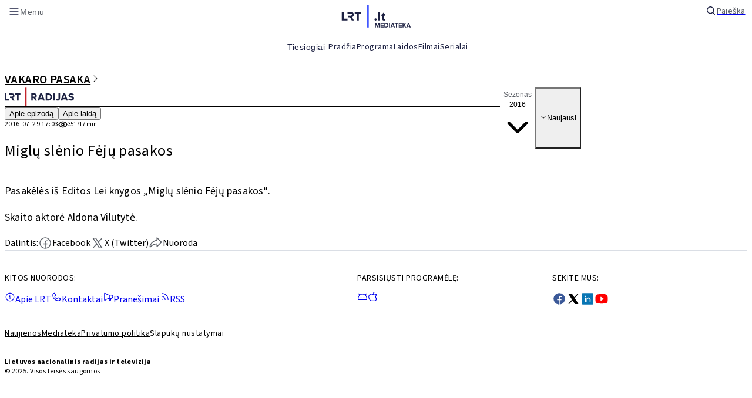

--- FILE ---
content_type: text/html; charset=utf-8
request_url: https://www.lrt.lt/mediateka/irasas/1012976505/miglu-slenio-feju-pasakos
body_size: 49014
content:
<!DOCTYPE html><html class="playfair_display_7e3149c6-module__y3D0JG__className source_sans_3_2107ff9a-module__j09jAq__className" lang="lt"><head><meta charSet="utf-8"/><meta name="viewport" content="width=device-width, initial-scale=1"/><link rel="stylesheet" href="/_next/static/chunks/9b9d6fc715bc6e13.css" data-precedence="next"/><link rel="stylesheet" href="/_next/static/chunks/7dabaa4c209b045a.css" data-precedence="next"/><link rel="stylesheet" href="/_next/static/chunks/0c51e3bd27173235.css" data-precedence="next"/><link rel="stylesheet" href="/_next/static/chunks/1cb8b03b8e13ed80.css" data-precedence="next"/><link rel="preload" as="script" fetchPriority="low" href="/_next/static/chunks/ab8c91cc954148d0.js"/><script src="/_next/static/chunks/d2b9dbce6ddf9adc.js" async=""></script><script src="/_next/static/chunks/8c70d2078e89f49e.js" async=""></script><script src="/_next/static/chunks/cae5d52dd7f67411.js" async=""></script><script src="/_next/static/chunks/b0e11ff544d585ef.js" async=""></script><script src="/_next/static/chunks/turbopack-94850c5a45c6b782.js" async=""></script><script src="/_next/static/chunks/7be7b8eed54be52c.js" async=""></script><script src="/_next/static/chunks/783e9157cc390ac6.js" async=""></script><script src="/_next/static/chunks/d1ee950eddda7730.js" async=""></script><script src="/_next/static/chunks/25408047bc6a3021.js" async=""></script><script src="/_next/static/chunks/b6f61c1093a4b43a.js" async=""></script><script src="/_next/static/chunks/6b7f774e3fd352aa.js" async=""></script><script src="/_next/static/chunks/7b60687fa0318595.js" async=""></script><script src="/_next/static/chunks/247b129517f0ad1d.js" async=""></script><script src="/_next/static/chunks/bf8e5056c77b7264.js" async=""></script><script src="/_next/static/chunks/3ad5d950d9bed2ca.js" async=""></script><script src="/_next/static/chunks/a53220ec1d8e695e.js" async=""></script><script src="/_next/static/chunks/ea37546fd0e7c6b7.js" async=""></script><script src="/_next/static/chunks/c04abf0c2efe3ebb.js" async=""></script><script src="/_next/static/chunks/0b1fd28eccd3cc0e.js" async=""></script><script src="/_next/static/chunks/4f15d4c959bd517d.js" async=""></script><script src="/_next/static/chunks/7623abb8cca6b25f.js" async=""></script><script src="/_next/static/chunks/45107a901a01c8b5.js" async=""></script><script src="/_next/static/chunks/7737a58e6a2a6895.js" async=""></script><script src="/_next/static/chunks/805c46a75d353ce9.js" async=""></script><link rel="preload" href="https://imasdk.googleapis.com/js/sdkloader/ima3.js" as="script"/><link rel="preload" href="https://www.gstatic.com/cv/js/sender/v1/cast_sender.js?loadCastFramework=1" as="script"/><link rel="preload" href="https://www.googletagmanager.com/gtm.js?id=GTM-NNQ95HK" as="script"/><link rel="preload" href="https://www.googletagmanager.com/gtag/js?id=G-0HK3QSMV3W" as="script"/><link rel="preload" href="//static.chartbeat.com/js/chartbeat_mab.js" as="script"/><meta name="next-size-adjust" content=""/><title>Miglų slėnio Fėjų pasakos - Mediateka - LRT</title><meta name="description" content="Pasakėlės iš Editos Lei knygos „Miglų slėnio Fėjų pasakos“.Skaito aktorė Aldona Vilutytė."/><link rel="canonical" href="/radioteka/irasas/1012976505/miglu-slenio-feju-pasakos"/><meta property="fb:app_id" content="470743216272990"/><meta property="og:title" content="Miglų slėnio Fėjų pasakos"/><meta property="og:description" content="Pasakėlės iš Editos Lei knygos „Miglų slėnio Fėjų pasakos“.Skaito aktorė Aldona Vilutytė."/><meta property="og:url" content="https://www.lrt.lt/radioteka/irasas/1012976505/miglu-slenio-feju-pasakos"/><meta property="og:site_name" content="lrt.lt"/><meta property="og:image" content="https://www.lrt.lt/img/2016/07/29/1960098-943117-1287x836.jpg"/><meta property="og:type" content="website"/><meta name="twitter:card" content="summary_large_image"/><meta name="twitter:title" content="Miglų slėnio Fėjų pasakos"/><meta name="twitter:description" content="Pasakėlės iš Editos Lei knygos „Miglų slėnio Fėjų pasakos“.Skaito aktorė Aldona Vilutytė."/><meta name="twitter:image" content="https://www.lrt.lt/img/2016/07/29/1960098-943117-1287x836.jpg"/><script>(self.__next_s=self.__next_s||[]).push(["https://imasdk.googleapis.com/js/sdkloader/ima3.js",{}])</script><script>(self.__next_s=self.__next_s||[]).push(["https://www.gstatic.com/cv/js/sender/v1/cast_sender.js?loadCastFramework=1",{}])</script><script src="/_next/static/chunks/a6dad97d9634a72d.js" noModule=""></script></head><body><div hidden=""><!--$--><!--/$--></div><style data-emotion="css-global ad1llf">@layer reset,base,tokens,recipes;</style><style data-emotion="css-global 1ngsqyt">@layer reset{html{line-height:1.5;--font-fallback:ui-sans-serif,system-ui,-apple-system,BlinkMacSystemFont,'Segoe UI',Roboto,'Helvetica Neue',Arial,'Noto Sans',sans-serif,'Apple Color Emoji','Segoe UI Emoji','Segoe UI Symbol','Noto Color Emoji';-webkit-text-size-adjust:100%;-webkit-font-smoothing:antialiased;-moz-osx-font-smoothing:grayscale;text-rendering:optimizeLegibility;touch-action:manipulation;-moz-tab-size:4;tab-size:4;font-family:var(--global-font-body, var(--font-fallback));}*{margin:0px;padding:0px;font:inherit;word-wrap:break-word;-webkit-tap-highlight-color:transparent;}*,*::before,*::after,*::backdrop{box-sizing:border-box;border-width:0px;border-style:solid;border-color:var(--global-color-border, currentColor);}hr{height:0px;color:inherit;border-top-width:1px;}body{min-height:100dvh;position:relative;}img{border-style:none;}img,svg,video,canvas,audio,iframe,embed,object{display:block;vertical-align:middle;}iframe{border:none;}img,video{max-width:100%;height:auto;}p,h1,h2,h3,h4,h5,h6{overflow-wrap:break-word;}ol,ul{list-style:none;}code,kbd,pre,samp{font-size:1em;}button,[type='button'],[type='reset'],[type='submit']{-webkit-appearance:button;background-color:transparent;background-image:none;}button,input,optgroup,select,textarea{color:inherit;}button,select{text-transform:none;}table{text-indent:0px;border-color:inherit;border-collapse:collapse;}*::-webkit-input-placeholder{opacity:unset;color:#9ca3af;-webkit-user-select:none;-moz-user-select:none;-ms-user-select:none;user-select:none;}*::-moz-placeholder{opacity:unset;color:#9ca3af;-webkit-user-select:none;-moz-user-select:none;-ms-user-select:none;user-select:none;}*:-ms-input-placeholder{opacity:unset;color:#9ca3af;-webkit-user-select:none;-moz-user-select:none;-ms-user-select:none;user-select:none;}*::placeholder{opacity:unset;color:#9ca3af;-webkit-user-select:none;-moz-user-select:none;-ms-user-select:none;user-select:none;}textarea{resize:vertical;}summary{display:-webkit-box;display:-webkit-list-item;display:-ms-list-itembox;display:list-item;}small{font-size:80%;}sub,sup{font-size:75%;line-height:0;position:relative;vertical-align:baseline;}sub{bottom:-0.25em;}sup{top:-0.5em;}dialog{padding:0px;}a{color:inherit;-webkit-text-decoration:inherit;text-decoration:inherit;}abbr:where([title]){-webkit-text-decoration:underline dotted;text-decoration:underline dotted;}b,strong{font-weight:bolder;}code,kbd,samp,pre{font-size:1em;--font-mono-fallback:ui-monospace,SFMono-Regular,Menlo,Monaco,Consolas,'Liberation Mono','Courier New';font-family:var(--global-font-mono, var(--font-mono-fallback));}input[type="text"],input[type="email"],input[type="search"],input[type="password"]{-webkit-appearance:none;-moz-appearance:none;}input[type='search']{-webkit-appearance:textfield;outline-offset:-2px;}::-webkit-search-decoration,::-webkit-search-cancel-button{-webkit-appearance:none;}::-webkit-file-upload-button{-webkit-appearance:button;font:inherit;}input[type="number"]::-webkit-inner-spin-button,input[type="number"]::-webkit-outer-spin-button{height:auto;}input[type='number']{-moz-appearance:textfield;}:-moz-ui-invalid{box-shadow:none;}:-moz-focusring{outline:auto;}[hidden]:where(:not([hidden='until-found'])){display:none!important;}}@layer base{@-webkit-keyframes spin{0%{-webkit-transform:rotate(0deg);-moz-transform:rotate(0deg);-ms-transform:rotate(0deg);transform:rotate(0deg);}100%{-webkit-transform:rotate(360deg);-moz-transform:rotate(360deg);-ms-transform:rotate(360deg);transform:rotate(360deg);}}@keyframes spin{0%{-webkit-transform:rotate(0deg);-moz-transform:rotate(0deg);-ms-transform:rotate(0deg);transform:rotate(0deg);}100%{-webkit-transform:rotate(360deg);-moz-transform:rotate(360deg);-ms-transform:rotate(360deg);transform:rotate(360deg);}}@-webkit-keyframes pulse{50%{opacity:0.5;}}@keyframes pulse{50%{opacity:0.5;}}@-webkit-keyframes ping{75%,100%{-webkit-transform:scale(2);-moz-transform:scale(2);-ms-transform:scale(2);transform:scale(2);opacity:0;}}@keyframes ping{75%,100%{-webkit-transform:scale(2);-moz-transform:scale(2);-ms-transform:scale(2);transform:scale(2);opacity:0;}}@-webkit-keyframes bounce{0%,100%{-webkit-transform:translateY(-25%);-moz-transform:translateY(-25%);-ms-transform:translateY(-25%);transform:translateY(-25%);-webkit-animation-timing-function:cubic-bezier(0.8,0,1,1);animation-timing-function:cubic-bezier(0.8,0,1,1);}50%{-webkit-transform:none;-moz-transform:none;-ms-transform:none;transform:none;-webkit-animation-timing-function:cubic-bezier(0,0,0.2,1);animation-timing-function:cubic-bezier(0,0,0.2,1);}}@keyframes bounce{0%,100%{-webkit-transform:translateY(-25%);-moz-transform:translateY(-25%);-ms-transform:translateY(-25%);transform:translateY(-25%);-webkit-animation-timing-function:cubic-bezier(0.8,0,1,1);animation-timing-function:cubic-bezier(0.8,0,1,1);}50%{-webkit-transform:none;-moz-transform:none;-ms-transform:none;transform:none;-webkit-animation-timing-function:cubic-bezier(0,0,0.2,1);animation-timing-function:cubic-bezier(0,0,0.2,1);}}@-webkit-keyframes bg-position{from{-webkit-background-position:var(--animate-from, 1rem) 0;background-position:var(--animate-from, 1rem) 0;}to{-webkit-background-position:var(--animate-to, 0) 0;background-position:var(--animate-to, 0) 0;}}@keyframes bg-position{from{-webkit-background-position:var(--animate-from, 1rem) 0;background-position:var(--animate-from, 1rem) 0;}to{-webkit-background-position:var(--animate-to, 0) 0;background-position:var(--animate-to, 0) 0;}}@-webkit-keyframes position{from{inset-inline-start:var(--animate-from-x);inset-block-start:var(--animate-from-y);}to{inset-inline-start:var(--animate-to-x);inset-block-start:var(--animate-to-y);}}@keyframes position{from{inset-inline-start:var(--animate-from-x);inset-block-start:var(--animate-from-y);}to{inset-inline-start:var(--animate-to-x);inset-block-start:var(--animate-to-y);}}@-webkit-keyframes circular-progress{0%{stroke-dasharray:1,400;stroke-dashoffset:0;}50%{stroke-dasharray:400,400;stroke-dashoffset:-100%;}100%{stroke-dasharray:400,400;stroke-dashoffset:-260%;}}@keyframes circular-progress{0%{stroke-dasharray:1,400;stroke-dashoffset:0;}50%{stroke-dasharray:400,400;stroke-dashoffset:-100%;}100%{stroke-dasharray:400,400;stroke-dashoffset:-260%;}}@-webkit-keyframes expand-height{from{height:var(--collapsed-height, 0);}to{height:var(--height);}}@keyframes expand-height{from{height:var(--collapsed-height, 0);}to{height:var(--height);}}@-webkit-keyframes collapse-height{from{height:var(--height);}to{height:var(--collapsed-height, 0);}}@keyframes collapse-height{from{height:var(--height);}to{height:var(--collapsed-height, 0);}}@-webkit-keyframes expand-width{from{width:var(--collapsed-width, 0);}to{width:var(--width);}}@keyframes expand-width{from{width:var(--collapsed-width, 0);}to{width:var(--width);}}@-webkit-keyframes collapse-width{from{height:var(--width);}to{height:var(--collapsed-width, 0);}}@keyframes collapse-width{from{height:var(--width);}to{height:var(--collapsed-width, 0);}}@-webkit-keyframes fade-in{from{opacity:0;}to{opacity:1;}}@keyframes fade-in{from{opacity:0;}to{opacity:1;}}@-webkit-keyframes fade-out{from{opacity:1;}to{opacity:0;}}@keyframes fade-out{from{opacity:1;}to{opacity:0;}}@-webkit-keyframes slide-from-left-full{from{-webkit-translate:-100% 0;-moz-translate:-100% 0;-ms-translate:-100% 0;translate:-100% 0;}to{-webkit-translate:0 0;-moz-translate:0 0;-ms-translate:0 0;translate:0 0;}}@keyframes slide-from-left-full{from{-webkit-translate:-100% 0;-moz-translate:-100% 0;-ms-translate:-100% 0;translate:-100% 0;}to{-webkit-translate:0 0;-moz-translate:0 0;-ms-translate:0 0;translate:0 0;}}@-webkit-keyframes slide-from-right-full{from{-webkit-translate:100% 0;-moz-translate:100% 0;-ms-translate:100% 0;translate:100% 0;}to{-webkit-translate:0 0;-moz-translate:0 0;-ms-translate:0 0;translate:0 0;}}@keyframes slide-from-right-full{from{-webkit-translate:100% 0;-moz-translate:100% 0;-ms-translate:100% 0;translate:100% 0;}to{-webkit-translate:0 0;-moz-translate:0 0;-ms-translate:0 0;translate:0 0;}}@-webkit-keyframes slide-from-top-full{from{-webkit-translate:0 -100%;-moz-translate:0 -100%;-ms-translate:0 -100%;translate:0 -100%;}to{-webkit-translate:0 0;-moz-translate:0 0;-ms-translate:0 0;translate:0 0;}}@keyframes slide-from-top-full{from{-webkit-translate:0 -100%;-moz-translate:0 -100%;-ms-translate:0 -100%;translate:0 -100%;}to{-webkit-translate:0 0;-moz-translate:0 0;-ms-translate:0 0;translate:0 0;}}@-webkit-keyframes slide-from-bottom-full{from{-webkit-translate:0 100%;-moz-translate:0 100%;-ms-translate:0 100%;translate:0 100%;}to{-webkit-translate:0 0;-moz-translate:0 0;-ms-translate:0 0;translate:0 0;}}@keyframes slide-from-bottom-full{from{-webkit-translate:0 100%;-moz-translate:0 100%;-ms-translate:0 100%;translate:0 100%;}to{-webkit-translate:0 0;-moz-translate:0 0;-ms-translate:0 0;translate:0 0;}}@-webkit-keyframes slide-to-left-full{from{-webkit-translate:0 0;-moz-translate:0 0;-ms-translate:0 0;translate:0 0;}to{-webkit-translate:-100% 0;-moz-translate:-100% 0;-ms-translate:-100% 0;translate:-100% 0;}}@keyframes slide-to-left-full{from{-webkit-translate:0 0;-moz-translate:0 0;-ms-translate:0 0;translate:0 0;}to{-webkit-translate:-100% 0;-moz-translate:-100% 0;-ms-translate:-100% 0;translate:-100% 0;}}@-webkit-keyframes slide-to-right-full{from{-webkit-translate:0 0;-moz-translate:0 0;-ms-translate:0 0;translate:0 0;}to{-webkit-translate:100% 0;-moz-translate:100% 0;-ms-translate:100% 0;translate:100% 0;}}@keyframes slide-to-right-full{from{-webkit-translate:0 0;-moz-translate:0 0;-ms-translate:0 0;translate:0 0;}to{-webkit-translate:100% 0;-moz-translate:100% 0;-ms-translate:100% 0;translate:100% 0;}}@-webkit-keyframes slide-to-top-full{from{-webkit-translate:0 0;-moz-translate:0 0;-ms-translate:0 0;translate:0 0;}to{-webkit-translate:0 -100%;-moz-translate:0 -100%;-ms-translate:0 -100%;translate:0 -100%;}}@keyframes slide-to-top-full{from{-webkit-translate:0 0;-moz-translate:0 0;-ms-translate:0 0;translate:0 0;}to{-webkit-translate:0 -100%;-moz-translate:0 -100%;-ms-translate:0 -100%;translate:0 -100%;}}@-webkit-keyframes slide-to-bottom-full{from{-webkit-translate:0 0;-moz-translate:0 0;-ms-translate:0 0;translate:0 0;}to{-webkit-translate:0 100%;-moz-translate:0 100%;-ms-translate:0 100%;translate:0 100%;}}@keyframes slide-to-bottom-full{from{-webkit-translate:0 0;-moz-translate:0 0;-ms-translate:0 0;translate:0 0;}to{-webkit-translate:0 100%;-moz-translate:0 100%;-ms-translate:0 100%;translate:0 100%;}}@-webkit-keyframes slide-from-top{0%{-webkit-translate:0 -0.5rem;-moz-translate:0 -0.5rem;-ms-translate:0 -0.5rem;translate:0 -0.5rem;}to{-webkit-translate:0;-moz-translate:0;-ms-translate:0;translate:0;}}@keyframes slide-from-top{0%{-webkit-translate:0 -0.5rem;-moz-translate:0 -0.5rem;-ms-translate:0 -0.5rem;translate:0 -0.5rem;}to{-webkit-translate:0;-moz-translate:0;-ms-translate:0;translate:0;}}@-webkit-keyframes slide-from-bottom{0%{-webkit-translate:0 0.5rem;-moz-translate:0 0.5rem;-ms-translate:0 0.5rem;translate:0 0.5rem;}to{-webkit-translate:0;-moz-translate:0;-ms-translate:0;translate:0;}}@keyframes slide-from-bottom{0%{-webkit-translate:0 0.5rem;-moz-translate:0 0.5rem;-ms-translate:0 0.5rem;translate:0 0.5rem;}to{-webkit-translate:0;-moz-translate:0;-ms-translate:0;translate:0;}}@-webkit-keyframes slide-from-left{0%{-webkit-translate:-0.5rem 0;-moz-translate:-0.5rem 0;-ms-translate:-0.5rem 0;translate:-0.5rem 0;}to{-webkit-translate:0;-moz-translate:0;-ms-translate:0;translate:0;}}@keyframes slide-from-left{0%{-webkit-translate:-0.5rem 0;-moz-translate:-0.5rem 0;-ms-translate:-0.5rem 0;translate:-0.5rem 0;}to{-webkit-translate:0;-moz-translate:0;-ms-translate:0;translate:0;}}@-webkit-keyframes slide-from-right{0%{-webkit-translate:0.5rem 0;-moz-translate:0.5rem 0;-ms-translate:0.5rem 0;translate:0.5rem 0;}to{-webkit-translate:0;-moz-translate:0;-ms-translate:0;translate:0;}}@keyframes slide-from-right{0%{-webkit-translate:0.5rem 0;-moz-translate:0.5rem 0;-ms-translate:0.5rem 0;translate:0.5rem 0;}to{-webkit-translate:0;-moz-translate:0;-ms-translate:0;translate:0;}}@-webkit-keyframes slide-to-top{0%{-webkit-translate:0;-moz-translate:0;-ms-translate:0;translate:0;}to{-webkit-translate:0 -0.5rem;-moz-translate:0 -0.5rem;-ms-translate:0 -0.5rem;translate:0 -0.5rem;}}@keyframes slide-to-top{0%{-webkit-translate:0;-moz-translate:0;-ms-translate:0;translate:0;}to{-webkit-translate:0 -0.5rem;-moz-translate:0 -0.5rem;-ms-translate:0 -0.5rem;translate:0 -0.5rem;}}@-webkit-keyframes slide-to-bottom{0%{-webkit-translate:0;-moz-translate:0;-ms-translate:0;translate:0;}to{-webkit-translate:0 0.5rem;-moz-translate:0 0.5rem;-ms-translate:0 0.5rem;translate:0 0.5rem;}}@keyframes slide-to-bottom{0%{-webkit-translate:0;-moz-translate:0;-ms-translate:0;translate:0;}to{-webkit-translate:0 0.5rem;-moz-translate:0 0.5rem;-ms-translate:0 0.5rem;translate:0 0.5rem;}}@-webkit-keyframes slide-to-left{0%{-webkit-translate:0;-moz-translate:0;-ms-translate:0;translate:0;}to{-webkit-translate:-0.5rem 0;-moz-translate:-0.5rem 0;-ms-translate:-0.5rem 0;translate:-0.5rem 0;}}@keyframes slide-to-left{0%{-webkit-translate:0;-moz-translate:0;-ms-translate:0;translate:0;}to{-webkit-translate:-0.5rem 0;-moz-translate:-0.5rem 0;-ms-translate:-0.5rem 0;translate:-0.5rem 0;}}@-webkit-keyframes slide-to-right{0%{-webkit-translate:0;-moz-translate:0;-ms-translate:0;translate:0;}to{-webkit-translate:0.5rem 0;-moz-translate:0.5rem 0;-ms-translate:0.5rem 0;translate:0.5rem 0;}}@keyframes slide-to-right{0%{-webkit-translate:0;-moz-translate:0;-ms-translate:0;translate:0;}to{-webkit-translate:0.5rem 0;-moz-translate:0.5rem 0;-ms-translate:0.5rem 0;translate:0.5rem 0;}}@-webkit-keyframes scale-in{from{scale:0.95;}to{scale:1;}}@keyframes scale-in{from{scale:0.95;}to{scale:1;}}@-webkit-keyframes scale-out{from{scale:1;}to{scale:0.95;}}@keyframes scale-out{from{scale:1;}to{scale:0.95;}}*{font-feature-settings:"cv11";--ring-inset:var(--chakra-empty,/**/ /*!*/)!important;--ring-offset-width:0px;--ring-offset-color:#fff;--ring-color:rgba(66, 153, 225, 0.6);--ring-offset-shadow:0 0 #0000;--ring-shadow:0 0 #0000;--brightness:var(--chakra-empty,/**/ /*!*/)!important;--contrast:var(--chakra-empty,/**/ /*!*/)!important;--grayscale:var(--chakra-empty,/**/ /*!*/)!important;--hue-rotate:var(--chakra-empty,/**/ /*!*/)!important;--invert:var(--chakra-empty,/**/ /*!*/)!important;--saturate:var(--chakra-empty,/**/ /*!*/)!important;--sepia:var(--chakra-empty,/**/ /*!*/)!important;--drop-shadow:var(--chakra-empty,/**/ /*!*/)!important;--backdrop-blur:var(--chakra-empty,/**/ /*!*/)!important;--backdrop-brightness:var(--chakra-empty,/**/ /*!*/)!important;--backdrop-contrast:var(--chakra-empty,/**/ /*!*/)!important;--backdrop-grayscale:var(--chakra-empty,/**/ /*!*/)!important;--backdrop-hue-rotate:var(--chakra-empty,/**/ /*!*/)!important;--backdrop-invert:var(--chakra-empty,/**/ /*!*/)!important;--backdrop-opacity:var(--chakra-empty,/**/ /*!*/)!important;--backdrop-saturate:var(--chakra-empty,/**/ /*!*/)!important;--backdrop-sepia:var(--chakra-empty,/**/ /*!*/)!important;--global-font-mono:var(--chakra-fonts-mono);--global-font-body:var(--chakra-fonts-body);--global-color-border:var(--chakra-colors-border);}html{color:var(--chakra-colors-fg);background:var(--chakra-colors-bg);--bg-currentcolor:var(--chakra-colors-bg);line-height:1.5;--chakra-colors-color-palette-50:var(--chakra-colors-gray-50);--chakra-colors-color-palette-100:var(--chakra-colors-gray-100);--chakra-colors-color-palette-200:var(--chakra-colors-gray-200);--chakra-colors-color-palette-300:var(--chakra-colors-gray-300);--chakra-colors-color-palette-400:var(--chakra-colors-gray-400);--chakra-colors-color-palette-500:var(--chakra-colors-gray-500);--chakra-colors-color-palette-600:var(--chakra-colors-gray-600);--chakra-colors-color-palette-700:var(--chakra-colors-gray-700);--chakra-colors-color-palette-800:var(--chakra-colors-gray-800);--chakra-colors-color-palette-900:var(--chakra-colors-gray-900);--chakra-colors-color-palette-950:var(--chakra-colors-gray-950);--chakra-colors-color-palette-contrast:var(--chakra-colors-gray-contrast);--chakra-colors-color-palette-fg:var(--chakra-colors-gray-fg);--chakra-colors-color-palette-subtle:var(--chakra-colors-gray-subtle);--chakra-colors-color-palette-muted:var(--chakra-colors-gray-muted);--chakra-colors-color-palette-emphasized:var(--chakra-colors-gray-emphasized);--chakra-colors-color-palette-solid:var(--chakra-colors-gray-solid);--chakra-colors-color-palette-focus-ring:var(--chakra-colors-gray-focus-ring);}*::-webkit-input-placeholder{--mix-color:color-mix(in srgb, var(--chakra-colors-fg-muted) 80%, transparent);color:var(--mix-color, var(--chakra-colors-fg-muted));}*::-moz-placeholder{--mix-color:color-mix(in srgb, var(--chakra-colors-fg-muted) 80%, transparent);color:var(--mix-color, var(--chakra-colors-fg-muted));}*:-ms-input-placeholder{--mix-color:color-mix(in srgb, var(--chakra-colors-fg-muted) 80%, transparent);color:var(--mix-color, var(--chakra-colors-fg-muted));}*::placeholder,*[data-placeholder]{--mix-color:color-mix(in srgb, var(--chakra-colors-fg-muted) 80%, transparent);color:var(--mix-color, var(--chakra-colors-fg-muted));}*::selection{--mix-background:color-mix(in srgb, var(--chakra-colors-color-palette-emphasized) 80%, transparent);background:var(--mix-background, var(--chakra-colors-color-palette-emphasized));--bg-currentcolor:var(--mix-background, var(--chakra-colors-color-palette-emphasized));}html,body{background:#EEEFF4;--bg-currentcolor:#EEEFF4;}body{overflow-x:hidden;}}@layer tokens{:where(html, .chakra-theme){--chakra-aspect-ratios-square:1/1;--chakra-aspect-ratios-landscape:4/3;--chakra-aspect-ratios-portrait:3/4;--chakra-aspect-ratios-wide:16/9;--chakra-aspect-ratios-ultrawide:18/5;--chakra-aspect-ratios-golden:1.618/1;--chakra-animations-spin:spin 1s linear infinite;--chakra-animations-ping:ping 1s cubic-bezier(0, 0, 0.2, 1) infinite;--chakra-animations-pulse:pulse 2s cubic-bezier(0.4, 0, 0.6, 1) infinite;--chakra-animations-bounce:bounce 1s infinite;--chakra-blurs-sm:4px;--chakra-blurs-md:8px;--chakra-blurs-lg:12px;--chakra-blurs-xl:16px;--chakra-blurs-2xl:24px;--chakra-blurs-3xl:40px;--chakra-blurs-4xl:64px;--chakra-borders-xs:0.5px solid;--chakra-borders-sm:1px solid;--chakra-borders-md:2px solid;--chakra-borders-lg:4px solid;--chakra-borders-xl:8px solid;--chakra-colors-transparent:transparent;--chakra-colors-current:currentColor;--chakra-colors-black:#09090B;--chakra-colors-white:#FFFFFF;--chakra-colors-white-alpha-50:rgba(255, 255, 255, 0.04);--chakra-colors-white-alpha-100:rgba(255, 255, 255, 0.06);--chakra-colors-white-alpha-200:rgba(255, 255, 255, 0.08);--chakra-colors-white-alpha-300:rgba(255, 255, 255, 0.16);--chakra-colors-white-alpha-400:rgba(255, 255, 255, 0.24);--chakra-colors-white-alpha-500:rgba(255, 255, 255, 0.36);--chakra-colors-white-alpha-600:rgba(255, 255, 255, 0.48);--chakra-colors-white-alpha-700:rgba(255, 255, 255, 0.64);--chakra-colors-white-alpha-800:rgba(255, 255, 255, 0.80);--chakra-colors-white-alpha-900:rgba(255, 255, 255, 0.92);--chakra-colors-white-alpha-950:rgba(255, 255, 255, 0.95);--chakra-colors-black-alpha-50:rgba(0, 0, 0, 0.04);--chakra-colors-black-alpha-100:rgba(0, 0, 0, 0.06);--chakra-colors-black-alpha-200:rgba(0, 0, 0, 0.08);--chakra-colors-black-alpha-300:rgba(0, 0, 0, 0.16);--chakra-colors-black-alpha-400:rgba(0, 0, 0, 0.24);--chakra-colors-black-alpha-500:rgba(0, 0, 0, 0.36);--chakra-colors-black-alpha-600:rgba(0, 0, 0, 0.48);--chakra-colors-black-alpha-700:rgba(0, 0, 0, 0.64);--chakra-colors-black-alpha-800:rgba(0, 0, 0, 0.80);--chakra-colors-black-alpha-900:rgba(0, 0, 0, 0.92);--chakra-colors-black-alpha-950:rgba(0, 0, 0, 0.95);--chakra-colors-gray-50:#fafafa;--chakra-colors-gray-100:#E0E3E9;--chakra-colors-gray-200:#DADEE5;--chakra-colors-gray-300:#d4d4d8;--chakra-colors-gray-400:#a1a1aa;--chakra-colors-gray-500:#5B5F66;--chakra-colors-gray-600:#52525b;--chakra-colors-gray-700:#3f3f46;--chakra-colors-gray-800:#27272a;--chakra-colors-gray-900:#18181b;--chakra-colors-gray-950:#111111;--chakra-colors-red-50:#fef2f2;--chakra-colors-red-100:#fee2e2;--chakra-colors-red-200:#fecaca;--chakra-colors-red-300:#fca5a5;--chakra-colors-red-400:#f87171;--chakra-colors-red-500:#ef4444;--chakra-colors-red-600:#dc2626;--chakra-colors-red-700:#991919;--chakra-colors-red-800:#511111;--chakra-colors-red-900:#300c0c;--chakra-colors-red-950:#1f0808;--chakra-colors-orange-50:#fff7ed;--chakra-colors-orange-100:#ffedd5;--chakra-colors-orange-200:#fed7aa;--chakra-colors-orange-300:#fdba74;--chakra-colors-orange-400:#fb923c;--chakra-colors-orange-500:#f97316;--chakra-colors-orange-600:#ea580c;--chakra-colors-orange-700:#92310a;--chakra-colors-orange-800:#6c2710;--chakra-colors-orange-900:#3b1106;--chakra-colors-orange-950:#220a04;--chakra-colors-yellow-50:#fefce8;--chakra-colors-yellow-100:#fef9c3;--chakra-colors-yellow-200:#fef08a;--chakra-colors-yellow-300:#fde047;--chakra-colors-yellow-400:#facc15;--chakra-colors-yellow-500:#F7D046;--chakra-colors-yellow-600:#ca8a04;--chakra-colors-yellow-700:#845209;--chakra-colors-yellow-800:#713f12;--chakra-colors-yellow-900:#422006;--chakra-colors-yellow-950:#281304;--chakra-colors-green-50:#f0fdf4;--chakra-colors-green-100:#dcfce7;--chakra-colors-green-200:#bbf7d0;--chakra-colors-green-300:#86efac;--chakra-colors-green-400:#4ade80;--chakra-colors-green-500:#22c55e;--chakra-colors-green-600:#16a34a;--chakra-colors-green-700:#116932;--chakra-colors-green-800:#124a28;--chakra-colors-green-900:#042713;--chakra-colors-green-950:#03190c;--chakra-colors-teal-50:#f0fdfa;--chakra-colors-teal-100:#ccfbf1;--chakra-colors-teal-200:#99f6e4;--chakra-colors-teal-300:#5eead4;--chakra-colors-teal-400:#2dd4bf;--chakra-colors-teal-500:#14b8a6;--chakra-colors-teal-600:#0d9488;--chakra-colors-teal-700:#0c5d56;--chakra-colors-teal-800:#114240;--chakra-colors-teal-900:#032726;--chakra-colors-teal-950:#021716;--chakra-colors-blue-50:#eff6ff;--chakra-colors-blue-100:#dbeafe;--chakra-colors-blue-200:#bfdbfe;--chakra-colors-blue-300:#a3cfff;--chakra-colors-blue-400:#60a5fa;--chakra-colors-blue-500:#0078D6;--chakra-colors-blue-600:#2563eb;--chakra-colors-blue-700:#4258FF;--chakra-colors-blue-800:#1a3478;--chakra-colors-blue-900:#14204a;--chakra-colors-blue-950:#0c142e;--chakra-colors-cyan-50:#ecfeff;--chakra-colors-cyan-100:#cffafe;--chakra-colors-cyan-200:#a5f3fc;--chakra-colors-cyan-300:#67e8f9;--chakra-colors-cyan-400:#22d3ee;--chakra-colors-cyan-500:#06b6d4;--chakra-colors-cyan-600:#0891b2;--chakra-colors-cyan-700:#0c5c72;--chakra-colors-cyan-800:#134152;--chakra-colors-cyan-900:#072a38;--chakra-colors-cyan-950:#051b24;--chakra-colors-purple-50:#faf5ff;--chakra-colors-purple-100:#f3e8ff;--chakra-colors-purple-200:#e9d5ff;--chakra-colors-purple-300:#d8b4fe;--chakra-colors-purple-400:#c084fc;--chakra-colors-purple-500:#2F357D;--chakra-colors-purple-600:#9333ea;--chakra-colors-purple-700:#641ba3;--chakra-colors-purple-800:#4a1772;--chakra-colors-purple-900:#2f0553;--chakra-colors-purple-950:#1a032e;--chakra-colors-pink-50:#fdf2f8;--chakra-colors-pink-100:#fce7f3;--chakra-colors-pink-200:#fbcfe8;--chakra-colors-pink-300:#f9a8d4;--chakra-colors-pink-400:#f472b6;--chakra-colors-pink-500:#ec4899;--chakra-colors-pink-600:#db2777;--chakra-colors-pink-700:#a41752;--chakra-colors-pink-800:#6d0e34;--chakra-colors-pink-900:#45061f;--chakra-colors-pink-950:#2c0514;--chakra-colors-clean-500:transparent;--chakra-colors-light-50:rgba(255, 255, 255, 0.02);--chakra-colors-light-100:rgba(255, 255, 255, 0.06);--chakra-colors-light-200:rgba(255, 255, 255, 0.08);--chakra-colors-light-300:rgba(255, 255, 255, 0.16);--chakra-colors-light-400:rgba(255, 255, 255, 0.24);--chakra-colors-light-500:rgba(255, 255, 255, 0.34);--chakra-colors-light-600:rgba(255, 255, 255, 0.48);--chakra-colors-light-700:rgba(255, 255, 255, 0.64);--chakra-colors-light-800:rgba(255, 255, 255, 0.80);--chakra-colors-light-900:rgba(255, 255, 255, 0.92);--chakra-colors-light-950:rgba(255, 255, 255, 0.98);--chakra-durations-fastest:50ms;--chakra-durations-faster:100ms;--chakra-durations-fast:150ms;--chakra-durations-moderate:200ms;--chakra-durations-slow:300ms;--chakra-durations-slower:400ms;--chakra-durations-slowest:500ms;--chakra-easings-ease-in:cubic-bezier(0.42, 0, 1, 1);--chakra-easings-ease-out:cubic-bezier(0, 0, 0.58, 1);--chakra-easings-ease-in-out:cubic-bezier(0.42, 0, 0.58, 1);--chakra-easings-ease-in-smooth:cubic-bezier(0.32, 0.72, 0, 1);--chakra-fonts-heading:Playfair Display;--chakra-fonts-body:Source Sans 3;--chakra-fonts-mono:SFMono-Regular,Menlo,Monaco,Consolas,"Liberation Mono","Courier New",monospace;--chakra-font-sizes-2xs:0.625rem;--chakra-font-sizes-xs:0.75rem;--chakra-font-sizes-sm:0.875rem;--chakra-font-sizes-md:1rem;--chakra-font-sizes-lg:1.125rem;--chakra-font-sizes-xl:1.25rem;--chakra-font-sizes-2xl:1.5rem;--chakra-font-sizes-3xl:1.875rem;--chakra-font-sizes-4xl:2.25rem;--chakra-font-sizes-5xl:3rem;--chakra-font-sizes-6xl:3.75rem;--chakra-font-sizes-7xl:4.5rem;--chakra-font-sizes-8xl:6rem;--chakra-font-sizes-9xl:8rem;--chakra-font-weights-thin:100;--chakra-font-weights-extralight:200;--chakra-font-weights-light:300;--chakra-font-weights-normal:400;--chakra-font-weights-medium:500;--chakra-font-weights-semibold:600;--chakra-font-weights-bold:700;--chakra-font-weights-extrabold:800;--chakra-font-weights-black:900;--chakra-letter-spacings-tighter:-0.05em;--chakra-letter-spacings-tight:-0.025em;--chakra-letter-spacings-wide:0.025em;--chakra-letter-spacings-wider:0.05em;--chakra-letter-spacings-widest:0.1em;--chakra-line-heights-shorter:1.25;--chakra-line-heights-short:1.375;--chakra-line-heights-moderate:1.5;--chakra-line-heights-tall:1.625;--chakra-line-heights-taller:2;--chakra-radii-none:0;--chakra-radii-2xs:0.0625rem;--chakra-radii-xs:0.125rem;--chakra-radii-sm:0.25rem;--chakra-radii-md:0.375rem;--chakra-radii-lg:0.5rem;--chakra-radii-xl:0.75rem;--chakra-radii-2xl:1rem;--chakra-radii-3xl:1.5rem;--chakra-radii-4xl:2rem;--chakra-radii-full:9999px;--chakra-spacing-1:0.25rem;--chakra-spacing-2:0.5rem;--chakra-spacing-3:0.75rem;--chakra-spacing-4:1rem;--chakra-spacing-5:1.25rem;--chakra-spacing-6:1.5rem;--chakra-spacing-7:1.75rem;--chakra-spacing-8:2rem;--chakra-spacing-9:2.25rem;--chakra-spacing-10:2.5rem;--chakra-spacing-11:2.75rem;--chakra-spacing-12:3rem;--chakra-spacing-14:3.5rem;--chakra-spacing-16:4rem;--chakra-spacing-20:5rem;--chakra-spacing-24:6rem;--chakra-spacing-28:7rem;--chakra-spacing-32:8rem;--chakra-spacing-36:9rem;--chakra-spacing-40:10rem;--chakra-spacing-44:11rem;--chakra-spacing-48:12rem;--chakra-spacing-52:13rem;--chakra-spacing-56:14rem;--chakra-spacing-60:15rem;--chakra-spacing-64:16rem;--chakra-spacing-72:18rem;--chakra-spacing-80:20rem;--chakra-spacing-96:24rem;--chakra-spacing-0\.5:0.125rem;--chakra-spacing-1\.5:0.375rem;--chakra-spacing-2\.5:0.625rem;--chakra-spacing-3\.5:0.875rem;--chakra-spacing-4\.5:1.125rem;--chakra-sizes-1:0.25rem;--chakra-sizes-2:0.5rem;--chakra-sizes-3:0.75rem;--chakra-sizes-4:1rem;--chakra-sizes-5:1.25rem;--chakra-sizes-6:1.5rem;--chakra-sizes-7:1.75rem;--chakra-sizes-8:2rem;--chakra-sizes-9:2.25rem;--chakra-sizes-10:2.5rem;--chakra-sizes-11:2.75rem;--chakra-sizes-12:3rem;--chakra-sizes-14:3.5rem;--chakra-sizes-16:4rem;--chakra-sizes-20:5rem;--chakra-sizes-24:6rem;--chakra-sizes-28:7rem;--chakra-sizes-32:8rem;--chakra-sizes-36:9rem;--chakra-sizes-40:10rem;--chakra-sizes-44:11rem;--chakra-sizes-48:12rem;--chakra-sizes-52:13rem;--chakra-sizes-56:14rem;--chakra-sizes-60:15rem;--chakra-sizes-64:16rem;--chakra-sizes-72:18rem;--chakra-sizes-80:20rem;--chakra-sizes-96:24rem;--chakra-sizes-3xs:14rem;--chakra-sizes-2xs:16rem;--chakra-sizes-xs:20rem;--chakra-sizes-sm:24rem;--chakra-sizes-md:28rem;--chakra-sizes-lg:32rem;--chakra-sizes-xl:36rem;--chakra-sizes-2xl:42rem;--chakra-sizes-3xl:48rem;--chakra-sizes-4xl:56rem;--chakra-sizes-5xl:64rem;--chakra-sizes-6xl:72rem;--chakra-sizes-7xl:80rem;--chakra-sizes-8xl:90rem;--chakra-sizes-0\.5:0.125rem;--chakra-sizes-1\.5:0.375rem;--chakra-sizes-2\.5:0.625rem;--chakra-sizes-3\.5:0.875rem;--chakra-sizes-4\.5:1.125rem;--chakra-sizes-1\/2:50%;--chakra-sizes-1\/3:33.333333%;--chakra-sizes-2\/3:66.666667%;--chakra-sizes-1\/4:25%;--chakra-sizes-3\/4:75%;--chakra-sizes-1\/5:20%;--chakra-sizes-2\/5:40%;--chakra-sizes-3\/5:60%;--chakra-sizes-4\/5:80%;--chakra-sizes-1\/6:16.666667%;--chakra-sizes-2\/6:33.333333%;--chakra-sizes-3\/6:50%;--chakra-sizes-4\/6:66.666667%;--chakra-sizes-5\/6:83.333333%;--chakra-sizes-1\/12:8.333333%;--chakra-sizes-2\/12:16.666667%;--chakra-sizes-3\/12:25%;--chakra-sizes-4\/12:33.333333%;--chakra-sizes-5\/12:41.666667%;--chakra-sizes-6\/12:50%;--chakra-sizes-7\/12:58.333333%;--chakra-sizes-8\/12:66.666667%;--chakra-sizes-9\/12:75%;--chakra-sizes-10\/12:83.333333%;--chakra-sizes-11\/12:91.666667%;--chakra-sizes-max:max-content;--chakra-sizes-min:min-content;--chakra-sizes-fit:fit-content;--chakra-sizes-prose:60ch;--chakra-sizes-full:100%;--chakra-sizes-dvh:100dvh;--chakra-sizes-svh:100svh;--chakra-sizes-lvh:100lvh;--chakra-sizes-dvw:100dvw;--chakra-sizes-svw:100svw;--chakra-sizes-lvw:100lvw;--chakra-sizes-vw:100vw;--chakra-sizes-vh:100vh;--chakra-sizes-breakpoint-sm:640px;--chakra-sizes-breakpoint-md:768px;--chakra-sizes-breakpoint-lg:1024px;--chakra-sizes-breakpoint-xl:1280px;--chakra-sizes-breakpoint-2xl:1440px;--chakra-z-index-hide:-1;--chakra-z-index-base:0;--chakra-z-index-docked:10;--chakra-z-index-dropdown:1000;--chakra-z-index-sticky:1100;--chakra-z-index-banner:1200;--chakra-z-index-overlay:1300;--chakra-z-index-modal:1400;--chakra-z-index-popover:1500;--chakra-z-index-skip-nav:1600;--chakra-z-index-toast:1700;--chakra-z-index-tooltip:1800;--chakra-z-index-max:2147483647;--chakra-cursor-button:pointer;--chakra-cursor-checkbox:default;--chakra-cursor-disabled:not-allowed;--chakra-cursor-menuitem:default;--chakra-cursor-option:default;--chakra-cursor-radio:default;--chakra-cursor-slider:default;--chakra-cursor-switch:pointer;--chakra-breakpoints-sm:640px;--chakra-breakpoints-md:768px;--chakra-breakpoints-lg:1024px;--chakra-breakpoints-xl:1280px;--chakra-breakpoints-2xl:1440px;--chakra-colors-gray-contrast:var(--chakra-colors-black);--chakra-colors-gray-solid:var(--chakra-colors-gray-200);--chakra-colors-blue-contrast:var(--chakra-colors-white);--chakra-colors-blue-solid:var(--chakra-colors-blue-700);--chakra-colors-yellow-contrast:var(--chakra-colors-black);--chakra-colors-yellow-solid:var(--chakra-colors-yellow-500);--chakra-colors-purple-contrast:var(--chakra-colors-white);--chakra-colors-purple-solid:var(--chakra-colors-purple-500);--chakra-colors-white-solid:var(--chakra-colors-white);--chakra-colors-white-contrast:var(--chakra-colors-black);--chakra-colors-clean-solid:var(--chakra-colors-clean-500);--chakra-colors-clean-contrast:var(--chakra-colors-black);--chakra-colors-light-solid:var(--chakra-colors-light-500);--chakra-colors-light-contrast:var(--chakra-colors-white);--chakra-colors-light-fg:var(--chakra-colors-light-700);--chakra-colors-light-muted:var(--chakra-colors-light-100);--chakra-colors-light-subtle:var(--chakra-colors-light-200);--chakra-colors-light-emphasized:var(--chakra-colors-light-300);--chakra-colors-light-focus-ring:var(--chakra-colors-light-500);--chakra-radii-l1:var(--chakra-radii-xs);--chakra-radii-l2:var(--chakra-radii-sm);--chakra-radii-l3:var(--chakra-radii-md);}:root,.light{--chakra-colors-bg:var(--chakra-colors-white);--chakra-colors-bg-subtle:var(--chakra-colors-gray-50);--chakra-colors-bg-muted:var(--chakra-colors-gray-100);--chakra-colors-bg-emphasized:var(--chakra-colors-gray-200);--chakra-colors-bg-inverted:var(--chakra-colors-black);--chakra-colors-bg-panel:var(--chakra-colors-white);--chakra-colors-bg-error:var(--chakra-colors-red-50);--chakra-colors-bg-warning:var(--chakra-colors-orange-50);--chakra-colors-bg-success:var(--chakra-colors-green-50);--chakra-colors-bg-info:var(--chakra-colors-blue-50);--chakra-colors-fg:var(--chakra-colors-black);--chakra-colors-fg-muted:var(--chakra-colors-gray-600);--chakra-colors-fg-subtle:var(--chakra-colors-gray-400);--chakra-colors-fg-inverted:var(--chakra-colors-gray-50);--chakra-colors-fg-error:var(--chakra-colors-red-500);--chakra-colors-fg-warning:var(--chakra-colors-orange-600);--chakra-colors-fg-success:var(--chakra-colors-green-600);--chakra-colors-fg-info:var(--chakra-colors-blue-600);--chakra-colors-border:var(--chakra-colors-gray-200);--chakra-colors-border-muted:var(--chakra-colors-gray-100);--chakra-colors-border-subtle:var(--chakra-colors-gray-50);--chakra-colors-border-emphasized:var(--chakra-colors-gray-300);--chakra-colors-border-inverted:var(--chakra-colors-gray-800);--chakra-colors-border-error:var(--chakra-colors-red-500);--chakra-colors-border-warning:var(--chakra-colors-orange-500);--chakra-colors-border-success:var(--chakra-colors-green-500);--chakra-colors-border-info:var(--chakra-colors-blue-500);--chakra-colors-gray-fg:var(--chakra-colors-gray-800);--chakra-colors-gray-subtle:var(--chakra-colors-gray-100);--chakra-colors-gray-muted:var(--chakra-colors-gray-200);--chakra-colors-gray-emphasized:var(--chakra-colors-gray-300);--chakra-colors-gray-focus-ring:var(--chakra-colors-gray-400);--chakra-colors-red-contrast:white;--chakra-colors-red-fg:var(--chakra-colors-red-700);--chakra-colors-red-subtle:var(--chakra-colors-red-100);--chakra-colors-red-muted:var(--chakra-colors-red-200);--chakra-colors-red-emphasized:var(--chakra-colors-red-300);--chakra-colors-red-solid:var(--chakra-colors-red-600);--chakra-colors-red-focus-ring:var(--chakra-colors-red-500);--chakra-colors-orange-contrast:white;--chakra-colors-orange-fg:var(--chakra-colors-orange-700);--chakra-colors-orange-subtle:var(--chakra-colors-orange-100);--chakra-colors-orange-muted:var(--chakra-colors-orange-200);--chakra-colors-orange-emphasized:var(--chakra-colors-orange-300);--chakra-colors-orange-solid:var(--chakra-colors-orange-600);--chakra-colors-orange-focus-ring:var(--chakra-colors-orange-500);--chakra-colors-green-contrast:white;--chakra-colors-green-fg:var(--chakra-colors-green-700);--chakra-colors-green-subtle:var(--chakra-colors-green-100);--chakra-colors-green-muted:var(--chakra-colors-green-200);--chakra-colors-green-emphasized:var(--chakra-colors-green-300);--chakra-colors-green-solid:var(--chakra-colors-green-600);--chakra-colors-green-focus-ring:var(--chakra-colors-green-500);--chakra-colors-blue-fg:var(--chakra-colors-blue-700);--chakra-colors-blue-subtle:var(--chakra-colors-blue-100);--chakra-colors-blue-muted:var(--chakra-colors-blue-200);--chakra-colors-blue-emphasized:var(--chakra-colors-blue-300);--chakra-colors-blue-focus-ring:var(--chakra-colors-blue-500);--chakra-colors-yellow-fg:var(--chakra-colors-yellow-800);--chakra-colors-yellow-subtle:var(--chakra-colors-yellow-100);--chakra-colors-yellow-muted:var(--chakra-colors-yellow-200);--chakra-colors-yellow-emphasized:var(--chakra-colors-yellow-300);--chakra-colors-yellow-focus-ring:var(--chakra-colors-yellow-500);--chakra-colors-teal-contrast:white;--chakra-colors-teal-fg:var(--chakra-colors-teal-700);--chakra-colors-teal-subtle:var(--chakra-colors-teal-100);--chakra-colors-teal-muted:var(--chakra-colors-teal-200);--chakra-colors-teal-emphasized:var(--chakra-colors-teal-300);--chakra-colors-teal-solid:var(--chakra-colors-teal-600);--chakra-colors-teal-focus-ring:var(--chakra-colors-teal-500);--chakra-colors-purple-fg:var(--chakra-colors-purple-700);--chakra-colors-purple-subtle:var(--chakra-colors-purple-100);--chakra-colors-purple-muted:var(--chakra-colors-purple-200);--chakra-colors-purple-emphasized:var(--chakra-colors-purple-300);--chakra-colors-purple-focus-ring:var(--chakra-colors-purple-500);--chakra-colors-pink-contrast:white;--chakra-colors-pink-fg:var(--chakra-colors-pink-700);--chakra-colors-pink-subtle:var(--chakra-colors-pink-100);--chakra-colors-pink-muted:var(--chakra-colors-pink-200);--chakra-colors-pink-emphasized:var(--chakra-colors-pink-300);--chakra-colors-pink-solid:var(--chakra-colors-pink-600);--chakra-colors-pink-focus-ring:var(--chakra-colors-pink-500);--chakra-colors-cyan-contrast:white;--chakra-colors-cyan-fg:var(--chakra-colors-cyan-700);--chakra-colors-cyan-subtle:var(--chakra-colors-cyan-100);--chakra-colors-cyan-muted:var(--chakra-colors-cyan-200);--chakra-colors-cyan-emphasized:var(--chakra-colors-cyan-300);--chakra-colors-cyan-solid:var(--chakra-colors-cyan-600);--chakra-colors-cyan-focus-ring:var(--chakra-colors-cyan-500);--chakra-shadows-xs:0px 1px 2px color-mix(in srgb, var(--chakra-colors-gray-900) 10%, transparent),0px 0px 1px color-mix(in srgb, var(--chakra-colors-gray-900) 20%, transparent);--chakra-shadows-sm:0px 2px 4px color-mix(in srgb, var(--chakra-colors-gray-900) 10%, transparent),0px 0px 1px color-mix(in srgb, var(--chakra-colors-gray-900) 30%, transparent);--chakra-shadows-md:0px 4px 8px color-mix(in srgb, var(--chakra-colors-gray-900) 10%, transparent),0px 0px 1px color-mix(in srgb, var(--chakra-colors-gray-900) 30%, transparent);--chakra-shadows-lg:0px 8px 16px color-mix(in srgb, var(--chakra-colors-gray-900) 10%, transparent),0px 0px 1px color-mix(in srgb, var(--chakra-colors-gray-900) 30%, transparent);--chakra-shadows-xl:0px 16px 24px color-mix(in srgb, var(--chakra-colors-gray-900) 10%, transparent),0px 0px 1px color-mix(in srgb, var(--chakra-colors-gray-900) 30%, transparent);--chakra-shadows-2xl:0px 24px 40px color-mix(in srgb, var(--chakra-colors-gray-900) 16%, transparent),0px 0px 1px color-mix(in srgb, var(--chakra-colors-gray-900) 30%, transparent);--chakra-shadows-inner:inset 0 2px 4px 0 color-mix(in srgb, black 5%, transparent);--chakra-shadows-inset:inset 0 0 0 1px color-mix(in srgb, black 5%, transparent);}.dark,.dark .chakra-theme:not(.light){--chakra-colors-bg:var(--chakra-colors-black);--chakra-colors-bg-subtle:var(--chakra-colors-gray-950);--chakra-colors-bg-muted:var(--chakra-colors-gray-900);--chakra-colors-bg-emphasized:var(--chakra-colors-gray-800);--chakra-colors-bg-inverted:var(--chakra-colors-white);--chakra-colors-bg-panel:var(--chakra-colors-gray-950);--chakra-colors-bg-error:var(--chakra-colors-red-950);--chakra-colors-bg-warning:var(--chakra-colors-orange-950);--chakra-colors-bg-success:var(--chakra-colors-green-950);--chakra-colors-bg-info:var(--chakra-colors-blue-950);--chakra-colors-fg:var(--chakra-colors-gray-50);--chakra-colors-fg-muted:var(--chakra-colors-gray-400);--chakra-colors-fg-subtle:var(--chakra-colors-gray-500);--chakra-colors-fg-inverted:var(--chakra-colors-black);--chakra-colors-fg-error:var(--chakra-colors-red-400);--chakra-colors-fg-warning:var(--chakra-colors-orange-300);--chakra-colors-fg-success:var(--chakra-colors-green-300);--chakra-colors-fg-info:var(--chakra-colors-blue-300);--chakra-colors-border:var(--chakra-colors-gray-800);--chakra-colors-border-muted:var(--chakra-colors-gray-900);--chakra-colors-border-subtle:var(--chakra-colors-gray-950);--chakra-colors-border-emphasized:var(--chakra-colors-gray-700);--chakra-colors-border-inverted:var(--chakra-colors-gray-200);--chakra-colors-border-error:var(--chakra-colors-red-400);--chakra-colors-border-warning:var(--chakra-colors-orange-400);--chakra-colors-border-success:var(--chakra-colors-green-400);--chakra-colors-border-info:var(--chakra-colors-blue-400);--chakra-colors-gray-fg:var(--chakra-colors-gray-200);--chakra-colors-gray-subtle:var(--chakra-colors-gray-900);--chakra-colors-gray-muted:var(--chakra-colors-gray-800);--chakra-colors-gray-emphasized:var(--chakra-colors-gray-700);--chakra-colors-gray-focus-ring:var(--chakra-colors-gray-400);--chakra-colors-red-contrast:white;--chakra-colors-red-fg:var(--chakra-colors-red-300);--chakra-colors-red-subtle:var(--chakra-colors-red-900);--chakra-colors-red-muted:var(--chakra-colors-red-800);--chakra-colors-red-emphasized:var(--chakra-colors-red-700);--chakra-colors-red-solid:var(--chakra-colors-red-600);--chakra-colors-red-focus-ring:var(--chakra-colors-red-500);--chakra-colors-orange-contrast:black;--chakra-colors-orange-fg:var(--chakra-colors-orange-300);--chakra-colors-orange-subtle:var(--chakra-colors-orange-900);--chakra-colors-orange-muted:var(--chakra-colors-orange-800);--chakra-colors-orange-emphasized:var(--chakra-colors-orange-700);--chakra-colors-orange-solid:var(--chakra-colors-orange-500);--chakra-colors-orange-focus-ring:var(--chakra-colors-orange-500);--chakra-colors-green-contrast:white;--chakra-colors-green-fg:var(--chakra-colors-green-300);--chakra-colors-green-subtle:var(--chakra-colors-green-900);--chakra-colors-green-muted:var(--chakra-colors-green-800);--chakra-colors-green-emphasized:var(--chakra-colors-green-700);--chakra-colors-green-solid:var(--chakra-colors-green-600);--chakra-colors-green-focus-ring:var(--chakra-colors-green-500);--chakra-colors-blue-fg:var(--chakra-colors-blue-300);--chakra-colors-blue-subtle:var(--chakra-colors-blue-900);--chakra-colors-blue-muted:var(--chakra-colors-blue-800);--chakra-colors-blue-emphasized:var(--chakra-colors-blue-700);--chakra-colors-blue-focus-ring:var(--chakra-colors-blue-500);--chakra-colors-yellow-fg:var(--chakra-colors-yellow-300);--chakra-colors-yellow-subtle:var(--chakra-colors-yellow-900);--chakra-colors-yellow-muted:var(--chakra-colors-yellow-800);--chakra-colors-yellow-emphasized:var(--chakra-colors-yellow-700);--chakra-colors-yellow-focus-ring:var(--chakra-colors-yellow-500);--chakra-colors-teal-contrast:white;--chakra-colors-teal-fg:var(--chakra-colors-teal-300);--chakra-colors-teal-subtle:var(--chakra-colors-teal-900);--chakra-colors-teal-muted:var(--chakra-colors-teal-800);--chakra-colors-teal-emphasized:var(--chakra-colors-teal-700);--chakra-colors-teal-solid:var(--chakra-colors-teal-600);--chakra-colors-teal-focus-ring:var(--chakra-colors-teal-500);--chakra-colors-purple-fg:var(--chakra-colors-purple-300);--chakra-colors-purple-subtle:var(--chakra-colors-purple-900);--chakra-colors-purple-muted:var(--chakra-colors-purple-800);--chakra-colors-purple-emphasized:var(--chakra-colors-purple-700);--chakra-colors-purple-focus-ring:var(--chakra-colors-purple-500);--chakra-colors-pink-contrast:white;--chakra-colors-pink-fg:var(--chakra-colors-pink-300);--chakra-colors-pink-subtle:var(--chakra-colors-pink-900);--chakra-colors-pink-muted:var(--chakra-colors-pink-800);--chakra-colors-pink-emphasized:var(--chakra-colors-pink-700);--chakra-colors-pink-solid:var(--chakra-colors-pink-600);--chakra-colors-pink-focus-ring:var(--chakra-colors-pink-500);--chakra-colors-cyan-contrast:white;--chakra-colors-cyan-fg:var(--chakra-colors-cyan-300);--chakra-colors-cyan-subtle:var(--chakra-colors-cyan-900);--chakra-colors-cyan-muted:var(--chakra-colors-cyan-800);--chakra-colors-cyan-emphasized:var(--chakra-colors-cyan-700);--chakra-colors-cyan-solid:var(--chakra-colors-cyan-600);--chakra-colors-cyan-focus-ring:var(--chakra-colors-cyan-500);--chakra-shadows-xs:0px 1px 1px color-mix(in srgb, black 64%, transparent),0px 0px 1px inset color-mix(in srgb, var(--chakra-colors-gray-300) 20%, transparent);--chakra-shadows-sm:0px 2px 4px color-mix(in srgb, black 64%, transparent),0px 0px 1px inset color-mix(in srgb, var(--chakra-colors-gray-300) 30%, transparent);--chakra-shadows-md:0px 4px 8px color-mix(in srgb, black 64%, transparent),0px 0px 1px inset color-mix(in srgb, var(--chakra-colors-gray-300) 30%, transparent);--chakra-shadows-lg:0px 8px 16px color-mix(in srgb, black 64%, transparent),0px 0px 1px inset color-mix(in srgb, var(--chakra-colors-gray-300) 30%, transparent);--chakra-shadows-xl:0px 16px 24px color-mix(in srgb, black 64%, transparent),0px 0px 1px inset color-mix(in srgb, var(--chakra-colors-gray-300) 30%, transparent);--chakra-shadows-2xl:0px 24px 40px color-mix(in srgb, black 64%, transparent),0px 0px 1px inset color-mix(in srgb, var(--chakra-colors-gray-300) 30%, transparent);--chakra-shadows-inner:inset 0 2px 4px 0 black;--chakra-shadows-inset:inset 0 0 0 1px color-mix(in srgb, var(--chakra-colors-gray-300) 5%, transparent);}}</style><script>((a,b,c,d,e,f,g,h)=>{let i=document.documentElement,j=["light","dark"];function k(b){var c;(Array.isArray(a)?a:[a]).forEach(a=>{let c="class"===a,d=c&&f?e.map(a=>f[a]||a):e;c?(i.classList.remove(...d),i.classList.add(f&&f[b]?f[b]:b)):i.setAttribute(a,b)}),c=b,h&&j.includes(c)&&(i.style.colorScheme=c)}if(d)k(d);else try{let a=localStorage.getItem(b)||c,d=g&&"system"===a?window.matchMedia("(prefers-color-scheme: dark)").matches?"dark":"light":a;k(d)}catch(a){}})("class","theme","system","light",["light","dark"],null,true,true)</script><style data-emotion="css 1imlk2a">.css-1imlk2a{padding-bottom:0;}</style><div class="css-1imlk2a"><style data-emotion="css 7mpkxd">.css-7mpkxd{display:-webkit-box;display:-webkit-flex;display:-ms-flexbox;display:flex;-webkit-flex-direction:column;-ms-flex-direction:column;flex-direction:column;gap:0;position:-webkit-sticky;position:sticky;top:0;width:100dvw;z-index:1001;pointer-events:auto;}</style><div class="chakra-stack header css-7mpkxd"><style data-emotion="css 166eu68">.css-166eu68{display:-webkit-box;display:-webkit-flex;display:-ms-flexbox;display:flex;-webkit-align-items:center;-webkit-box-align:center;-ms-flex-align:center;align-items:center;-webkit-box-pack:center;-ms-flex-pack:center;-webkit-justify-content:center;justify-content:center;-webkit-flex-direction:row;-ms-flex-direction:row;flex-direction:row;gap:0.5rem;height:var(--chakra-sizes-16);z-index:2;background:var(--chakra-colors-white);--bg-currentcolor:var(--chakra-colors-white);border-bottom:1px solid;border-color:var(--chakra-colors-gray-200);position:relative;pointer-events:all;}</style><div class="chakra-stack css-166eu68"><style data-emotion="css 1g5ejvl">.css-1g5ejvl{display:-webkit-box;display:-webkit-flex;display:-ms-flexbox;display:flex;-webkit-flex-direction:column;-ms-flex-direction:column;flex-direction:column;gap:0.5rem;position:absolute;left:0;top:0;bottom:0;}</style><div class="chakra-stack css-1g5ejvl"><style data-emotion="css 6lkoke">.css-6lkoke{cursor:pointer;padding-inline:var(--chakra-spacing-6);height:var(--chakra-sizes-16);-webkit-align-items:center;-webkit-box-align:center;-ms-flex-align:center;align-items:center;display:-webkit-box;display:-webkit-flex;display:-ms-flexbox;display:flex;border:0;border-radius:0;min-width:72px;gap:var(--chakra-spacing-2\.5);background:var(--chakra-colors-transparent);--bg-currentcolor:var(--chakra-colors-transparent);pointer-events:auto;border-right:1px solid #dadee5;border-color:var(--chakra-colors-gray-200);}@layer recipes{.css-6lkoke{display:-webkit-inline-box;display:-webkit-inline-flex;display:-ms-inline-flexbox;display:inline-flex;-webkit-appearance:none;-moz-appearance:none;-ms-appearance:none;appearance:none;-webkit-align-items:center;-webkit-box-align:center;-ms-flex-align:center;align-items:center;-webkit-box-pack:center;-ms-flex-pack:center;-webkit-justify-content:center;justify-content:center;-webkit-user-select:none;-moz-user-select:none;-ms-user-select:none;user-select:none;position:relative;border-radius:var(--chakra-radii-sm);white-space:nowrap;vertical-align:middle;border-width:1px;border-color:var(--chakra-colors-transparent);cursor:var(--chakra-cursor-button);-webkit-flex-shrink:0;-ms-flex-negative:0;flex-shrink:0;outline:0;line-height:18px;isolation:isolate;font-weight:400;transition-property:background-color,border-color,color,fill,stroke,opacity,box-shadow,translate,transform;transition-duration:var(--chakra-durations-moderate);--focus-ring-color:var(--chakra-colors-color-palette-focus-ring);letter-spacing:0.5px;height:var(--chakra-sizes-10);min-width:var(--chakra-sizes-10);font-size:14px;padding-inline:var(--chakra-spacing-4);gap:var(--chakra-spacing-2);background:var(--chakra-colors-color-palette-solid);--bg-currentcolor:var(--chakra-colors-color-palette-solid);color:var(--chakra-colors-color-palette-contrast);}.css-6lkoke:is(:focus-visible, [data-focus-visible]){outline-width:var(--focus-ring-width, 2px);outline-offset:var(--focus-ring-offset, 2px);outline-style:var(--focus-ring-style, solid);outline-color:var(--focus-ring-color);}.css-6lkoke:is(:disabled, [disabled], [data-disabled], [aria-disabled=true]){opacity:0.5;cursor:not-allowed;}.css-6lkoke :where(svg){-webkit-flex-shrink:0;-ms-flex-negative:0;flex-shrink:0;width:var(--chakra-sizes-5);height:var(--chakra-sizes-5);}.css-6lkoke:is([aria-expanded=true], [data-expanded], [data-state=expanded]){--mix-background:color-mix(in srgb, var(--chakra-colors-color-palette-solid) 90%, transparent);background:var(--mix-background, var(--chakra-colors-color-palette-solid));--bg-currentcolor:var(--mix-background, var(--chakra-colors-color-palette-solid));}@media (hover: hover){.css-6lkoke:is(:hover, [data-hover]):not(:disabled, [data-disabled]){--mix-background:color-mix(in srgb, var(--chakra-colors-color-palette-solid) 90%, transparent);background:var(--mix-background, var(--chakra-colors-color-palette-solid));--bg-currentcolor:var(--mix-background, var(--chakra-colors-color-palette-solid));}}}@media screen and (min-width: 64rem){.css-6lkoke{background:var(--chakra-colors-transparent);--bg-currentcolor:var(--chakra-colors-transparent);border-right:none;}}</style><button type="button" aria-label="Meniu" class="chakra-button css-6lkoke"><style data-emotion="css m98ww4">.css-m98ww4{height:var(--chakra-sizes-5);width:var(--chakra-sizes-5);display:-webkit-box;display:-webkit-flex;display:-ms-flexbox;display:flex;-webkit-align-items:center;-webkit-box-align:center;-ms-flex-align:center;align-items:center;-webkit-box-pack:center;-ms-flex-pack:center;-webkit-justify-content:center;justify-content:center;}</style><span class="css-m98ww4"><svg width="20" height="20" viewBox="0 0 20 20" fill="none" xmlns="http://www.w3.org/2000/svg"><path d="M3.125 10H16.875" stroke="#1D2142" stroke-width="1.5" stroke-linecap="round" stroke-linejoin="round"></path><path d="M3.125 5H16.875" stroke="#1D2142" stroke-width="1.5" stroke-linecap="round" stroke-linejoin="round"></path><path d="M3.125 15H16.875" stroke="#1D2142" stroke-width="1.5" stroke-linecap="round" stroke-linejoin="round"></path></svg></span><style data-emotion="css 1sqky03">.css-1sqky03{color:#5b5f66;font-size:14px;line-height:18px;font-weight:400;letter-spacing:0.5px;display:none;margin-top:1px;}@media screen and (min-width: 64rem){.css-1sqky03{display:inline;}}</style><span class="css-1sqky03">Meniu</span></button></div><style data-emotion="css 8g8ihq">.css-8g8ihq{display:-webkit-box;display:-webkit-flex;display:-ms-flexbox;display:flex;-webkit-flex-direction:column;-ms-flex-direction:column;flex-direction:column;gap:0.5rem;}</style><div class="chakra-stack css-8g8ihq"><a aria-label="Pagrindinis puslapis" href="/mediateka"><svg width="119" height="40" viewBox="0 0 98 33" fill="none" xmlns="http://www.w3.org/2000/svg"><path fill-rule="evenodd" clip-rule="evenodd" d="M14.9153 17.4409C16.7907 16.9393 17.4881 15.232 17.4881 13.8784C17.4881 11.5315 15.8629 9.95508 13.4442 9.95508H8.50293V12.3322H13.0724C14.0851 12.3322 14.7661 12.9617 14.7661 13.8784C14.7661 14.795 14.0851 15.4109 13.0724 15.4109H9.68466V17.7859H12.2015L14.5241 22.0451H17.5908L14.9153 17.4409Z" fill="#1D2142"></path><path fill-rule="evenodd" clip-rule="evenodd" d="M18.6758 9.95752V12.3309H21.8826V22.043H24.5527V12.3309H27.7587V9.95752H18.6758Z" fill="#1D2142"></path><path fill-rule="evenodd" clip-rule="evenodd" d="M3.27786 19.6696V9.95752H0.609375V22.043H8.50188V19.6696H3.27786Z" fill="#1D2142"></path><path fill-rule="evenodd" clip-rule="evenodd" d="M35.7598 32H38.4585V0H35.7598V32Z" fill="#4258FF"></path><path d="M48.002 19.1387C47.6979 19.1371 47.4001 19.2267 47.1465 19.3961C46.8929 19.5655 46.6947 19.8072 46.5773 20.0904C46.4598 20.3736 46.4282 20.6857 46.4865 20.9871C46.5449 21.2885 46.6905 21.5656 46.905 21.7833C47.1195 22.001 47.3931 22.1496 47.6913 22.2101C47.9894 22.2706 48.2987 22.2403 48.5798 22.1232C48.8609 22.0061 49.1013 21.8073 49.2704 21.5521C49.4395 21.2968 49.5298 20.9967 49.5298 20.6896C49.5256 20.281 49.3636 19.8902 49.0782 19.6005C48.7928 19.3108 48.4066 19.1451 48.002 19.1387Z" fill="#1D2142"></path><path d="M54.2769 9.95279H51.8809V22.0428H54.2769V9.95279Z" fill="#1D2142"></path><path d="M61.2603 19.7324L61.1605 19.8332C60.9543 19.9873 60.7027 20.0668 60.4463 20.0588C60.0254 20.0588 59.7521 19.7203 59.7521 19.1946V15.3852H61.4758V13.2397H59.7521V10.8848H59.4887L55.9336 14.3336V15.3852H57.3301V19.8029C57.3301 21.3742 58.2159 22.2405 59.8219 22.2405C60.8852 22.2405 61.4518 21.9282 61.7411 21.6663L61.777 21.6321L61.2603 19.7324Z" fill="#1D2142"></path><path d="M53.7627 32.0493H52.4471V27.7529L50.7175 32.0493H50.1471L48.4175 27.7529V32.0493H47.1111V25.9129H48.9419L50.4323 29.6205L51.9227 25.9129H53.7627V32.0493ZM59.3238 32.0493H54.9814V25.9129H59.3238V27.0629H56.2878V28.3601H59.2594V29.5101H56.2878V30.8993H59.3238V32.0493ZM62.7647 32.0493H60.3451V25.9129H62.7647C64.6875 25.9129 66.0215 27.1365 66.0215 28.9857C66.0215 30.8349 64.6875 32.0493 62.7647 32.0493ZM62.7647 30.8993C63.9791 30.8993 64.6875 30.0253 64.6875 28.9857C64.6875 27.9001 64.0251 27.0629 62.7647 27.0629H61.6515V30.8993H62.7647ZM68.255 32.0493H66.9486V25.9129H68.255V32.0493ZM75.1956 32.0493H73.7052L73.328 31.0097H70.6968L70.3104 32.0493H68.82L71.1936 25.9129H72.8312L75.1956 32.0493ZM72.9692 29.8597L72.0124 27.2193L71.0556 29.8597H72.9692ZM77.9017 32.0493H76.5861V27.0629H74.7921V25.9129H79.6865V27.0629H77.9017V32.0493ZM84.8664 32.0493H80.524V25.9129H84.8664V27.0629H81.8304V28.3601H84.802V29.5101H81.8304V30.8993H84.8664V32.0493ZM91.1409 32.0493H89.5309L87.6725 29.5929L87.1941 30.1633V32.0493H85.8877V25.9129H87.1941V28.6545L89.3653 25.9129H90.9753L88.5373 28.7925L91.1409 32.0493ZM97.4589 32.0493H95.9685L95.5913 31.0097H92.9601L92.5737 32.0493H91.0833L93.4569 25.9129H95.0945L97.4589 32.0493ZM95.2325 29.8597L94.2757 27.2193L93.3189 29.8597H95.2325Z" fill="#1D2142"></path></svg></a></div><style data-emotion="css 1yz7sci">.css-1yz7sci{display:-webkit-box;display:-webkit-flex;display:-ms-flexbox;display:flex;-webkit-flex-direction:column;-ms-flex-direction:column;flex-direction:column;gap:0.5rem;position:absolute;right:0;top:0;bottom:0;}</style><div class="chakra-stack css-1yz7sci"><style data-emotion="css 1oh1l7p">.css-1oh1l7p{cursor:pointer;padding-inline:var(--chakra-spacing-6);height:var(--chakra-sizes-16);-webkit-align-items:center;-webkit-box-align:center;-ms-flex-align:center;align-items:center;display:-webkit-box;display:-webkit-flex;display:-ms-flexbox;display:flex;border-radius:0;border:0;gap:var(--chakra-spacing-2\.5);border-color:var(--chakra-colors-gray-200);border-left:1px solid #dadee5;min-width:72px;background:var(--chakra-colors-transparent);--bg-currentcolor:var(--chakra-colors-transparent);}@layer recipes{.css-1oh1l7p{display:-webkit-inline-box;display:-webkit-inline-flex;display:-ms-inline-flexbox;display:inline-flex;-webkit-appearance:none;-moz-appearance:none;-ms-appearance:none;appearance:none;-webkit-align-items:center;-webkit-box-align:center;-ms-flex-align:center;align-items:center;-webkit-box-pack:center;-ms-flex-pack:center;-webkit-justify-content:center;justify-content:center;-webkit-user-select:none;-moz-user-select:none;-ms-user-select:none;user-select:none;position:relative;border-radius:var(--chakra-radii-sm);white-space:nowrap;vertical-align:middle;border-width:1px;border-color:var(--chakra-colors-transparent);cursor:var(--chakra-cursor-button);-webkit-flex-shrink:0;-ms-flex-negative:0;flex-shrink:0;outline:0;line-height:18px;isolation:isolate;font-weight:400;transition-property:background-color,border-color,color,fill,stroke,opacity,box-shadow,translate,transform;transition-duration:var(--chakra-durations-moderate);--focus-ring-color:var(--chakra-colors-color-palette-focus-ring);letter-spacing:0.5px;height:var(--chakra-sizes-10);min-width:var(--chakra-sizes-10);font-size:14px;padding-inline:var(--chakra-spacing-4);gap:var(--chakra-spacing-2);background:var(--chakra-colors-color-palette-solid);--bg-currentcolor:var(--chakra-colors-color-palette-solid);color:var(--chakra-colors-color-palette-contrast);}.css-1oh1l7p:is(:focus-visible, [data-focus-visible]){outline-width:var(--focus-ring-width, 2px);outline-offset:var(--focus-ring-offset, 2px);outline-style:var(--focus-ring-style, solid);outline-color:var(--focus-ring-color);}.css-1oh1l7p:is(:disabled, [disabled], [data-disabled], [aria-disabled=true]){opacity:0.5;cursor:not-allowed;}.css-1oh1l7p :where(svg){-webkit-flex-shrink:0;-ms-flex-negative:0;flex-shrink:0;width:var(--chakra-sizes-5);height:var(--chakra-sizes-5);}.css-1oh1l7p:is([aria-expanded=true], [data-expanded], [data-state=expanded]){--mix-background:color-mix(in srgb, var(--chakra-colors-color-palette-solid) 90%, transparent);background:var(--mix-background, var(--chakra-colors-color-palette-solid));--bg-currentcolor:var(--mix-background, var(--chakra-colors-color-palette-solid));}@media (hover: hover){.css-1oh1l7p:is(:hover, [data-hover]):not(:disabled, [data-disabled]){--mix-background:color-mix(in srgb, var(--chakra-colors-color-palette-solid) 90%, transparent);background:var(--mix-background, var(--chakra-colors-color-palette-solid));--bg-currentcolor:var(--mix-background, var(--chakra-colors-color-palette-solid));}}}@media screen and (min-width: 64rem){.css-1oh1l7p{border-left:none;}}</style><a type="button" aria-label="Paieška mediatekoje" class="chakra-button css-1oh1l7p" href="https://www.lrt.lt/paieska?type=3"><svg xmlns="http://www.w3.org/2000/svg" width="20" height="20" viewBox="0 0 20 20" fill="none"><path d="M9.21887 14.6877C12.2392 14.6877 14.6877 12.2392 14.6877 9.21887C14.6877 6.1985 12.2392 3.75 9.21887 3.75C6.1985 3.75 3.75 6.1985 3.75 9.21887C3.75 12.2392 6.1985 14.6877 9.21887 14.6877Z" stroke="#1D2142" stroke-width="1.5" stroke-linecap="round" stroke-linejoin="round"></path><path d="M13.0869 13.0857L16.251 16.2498" stroke="#1D2142" stroke-width="1.5" stroke-linecap="round" stroke-linejoin="round"></path></svg><span class="css-1sqky03">Paieška</span></a></div></div><style data-emotion="css 1by8ivj">.css-1by8ivj{display:none;-webkit-align-items:center;-webkit-box-align:center;-ms-flex-align:center;align-items:center;-webkit-box-pack:center;-ms-flex-pack:center;-webkit-justify-content:center;justify-content:center;-webkit-flex-direction:row;-ms-flex-direction:row;flex-direction:row;gap:0;border-bottom:1px solid;border-color:var(--chakra-colors-gray-200);height:50px;background:var(--chakra-colors-white);--bg-currentcolor:var(--chakra-colors-white);top:100%;z-index:1;-webkit-transition:-webkit-transform 0.25s ease-in-out;transition:transform 0.25s ease-in-out;-webkit-transform:translateY(0);-moz-transform:translateY(0);-ms-transform:translateY(0);transform:translateY(0);}@media screen and (min-width: 64rem){.css-1by8ivj{display:-webkit-box;display:-webkit-flex;display:-ms-flexbox;display:flex;}}</style><div class="chakra-stack css-1by8ivj"><style data-emotion="css 18fn2fm">.css-18fn2fm{background:var(--chakra-colors-transparent);--bg-currentcolor:var(--chakra-colors-transparent);border:0;padding-inline:var(--chakra-spacing-3);border-radius:0;display:-webkit-box;display:-webkit-flex;display:-ms-flexbox;display:flex;-webkit-align-items:center;-webkit-box-align:center;-ms-flex-align:center;align-items:center;gap:var(--chakra-spacing-2\.5);height:var(--chakra-sizes-full);}@layer recipes{.css-18fn2fm{display:-webkit-inline-box;display:-webkit-inline-flex;display:-ms-inline-flexbox;display:inline-flex;-webkit-appearance:none;-moz-appearance:none;-ms-appearance:none;appearance:none;-webkit-align-items:center;-webkit-box-align:center;-ms-flex-align:center;align-items:center;-webkit-box-pack:center;-ms-flex-pack:center;-webkit-justify-content:center;justify-content:center;-webkit-user-select:none;-moz-user-select:none;-ms-user-select:none;user-select:none;position:relative;border-radius:var(--chakra-radii-sm);white-space:nowrap;vertical-align:middle;border-width:1px;border-color:var(--chakra-colors-transparent);cursor:var(--chakra-cursor-button);-webkit-flex-shrink:0;-ms-flex-negative:0;flex-shrink:0;outline:0;line-height:18px;isolation:isolate;font-weight:400;transition-property:background-color,border-color,color,fill,stroke,opacity,box-shadow,translate,transform;transition-duration:var(--chakra-durations-moderate);--focus-ring-color:var(--chakra-colors-color-palette-focus-ring);letter-spacing:0.5px;height:var(--chakra-sizes-10);min-width:var(--chakra-sizes-10);font-size:14px;padding-inline:var(--chakra-spacing-4);gap:var(--chakra-spacing-2);background:var(--chakra-colors-color-palette-solid);--bg-currentcolor:var(--chakra-colors-color-palette-solid);color:var(--chakra-colors-color-palette-contrast);}.css-18fn2fm:is(:focus-visible, [data-focus-visible]){outline-width:var(--focus-ring-width, 2px);outline-offset:var(--focus-ring-offset, 2px);outline-style:var(--focus-ring-style, solid);outline-color:var(--focus-ring-color);}.css-18fn2fm:is(:disabled, [disabled], [data-disabled], [aria-disabled=true]){opacity:0.5;cursor:not-allowed;}.css-18fn2fm :where(svg){-webkit-flex-shrink:0;-ms-flex-negative:0;flex-shrink:0;width:var(--chakra-sizes-5);height:var(--chakra-sizes-5);}.css-18fn2fm:is([aria-expanded=true], [data-expanded], [data-state=expanded]){--mix-background:color-mix(in srgb, var(--chakra-colors-color-palette-solid) 90%, transparent);background:var(--mix-background, var(--chakra-colors-color-palette-solid));--bg-currentcolor:var(--mix-background, var(--chakra-colors-color-palette-solid));}@media (hover: hover){.css-18fn2fm:is(:hover, [data-hover]):not(:disabled, [data-disabled]){--mix-background:color-mix(in srgb, var(--chakra-colors-color-palette-solid) 90%, transparent);background:var(--mix-background, var(--chakra-colors-color-palette-solid));--bg-currentcolor:var(--mix-background, var(--chakra-colors-color-palette-solid));}}}</style><button type="button" class="chakra-button group css-18fn2fm"><style data-emotion="css u8ls9u">.css-u8ls9u{width:var(--chakra-sizes-2);height:var(--chakra-sizes-2);position:relative;display:-webkit-inline-box;display:-webkit-inline-flex;display:-ms-inline-flexbox;display:inline-flex;top:-1px;}</style><span class="css-u8ls9u"><style data-emotion="css 14e14rp">.css-14e14rp{width:var(--chakra-sizes-4);height:var(--chakra-sizes-4);top:calc(var(--chakra-spacing-1) * -1);left:calc(var(--chakra-spacing-1) * -1);position:absolute;opacity:0;border-radius:var(--chakra-radii-full);border:1px solid #ee000e;-webkit-animation:pulse 1s infinite;animation:pulse 1s infinite;}</style><span class="css-14e14rp"></span><style data-emotion="css vd1jfz">.css-vd1jfz{background:#ee000e;--bg-currentcolor:#ee000e;display:block;border-radius:var(--chakra-radii-full);width:var(--chakra-sizes-full);height:var(--chakra-sizes-full);}</style><span class="css-vd1jfz"></span></span><style data-emotion="css 1imm0s6">.css-1imm0s6{font-size:14px;line-height:18px;font-weight:400;letter-spacing:0.5px;color:#1d2142;}.group:is(:hover, [data-hover]):not(:disabled, [data-disabled]) .css-1imm0s6{-webkit-text-decoration:underline;text-decoration:underline;text-underline-offset:3px;}</style><span class="css-1imm0s6">Tiesiogiai</span></button><a class="group" style="display:flex;align-items:center;height:100%" href="https://www.lrt.lt/mediateka"><style data-emotion="css vx5c8o">.css-vx5c8o{font-size:14px;line-height:18px;font-weight:400;letter-spacing:0.5px;color:#1d2142;padding-inline:var(--chakra-spacing-3);}.group:is(:hover, [data-hover]):not(:disabled, [data-disabled]) .css-vx5c8o{-webkit-text-decoration:underline;text-decoration:underline;text-underline-offset:3px;}</style><span class="css-vx5c8o">Pradžia</span></a><a class="group" style="display:flex;align-items:center;height:100%" href="https://www.lrt.lt/programa"><span class="css-vx5c8o">Programa</span></a><a class="group" style="display:flex;align-items:center;height:100%" href="https://www.lrt.lt/mediateka/tv-laidos"><span class="css-vx5c8o">Laidos</span></a><a class="group" style="display:flex;align-items:center;height:100%" href="https://epika.lrt.lt/filmai"><span class="css-vx5c8o">Filmai</span></a><a class="group" style="display:flex;align-items:center;height:100%" href="https://epika.lrt.lt/serialai"><span class="css-vx5c8o">Serialai</span></a></div></div><div><style data-emotion="css gc7qwf">.css-gc7qwf{position:relative;}@media screen and (min-width: 64rem){.css-gc7qwf{padding-top:var(--chakra-spacing-8);}}</style><section class="css-gc7qwf"><div class="chakra-container css-1dsgzc3"><style data-emotion="css 1ijohqa">.css-1ijohqa{margin-bottom:var(--chakra-spacing-6);color:var(--chakra-colors-black);font-family:var(--chakra-fonts-body);font-weight:600;font-size:20px;line-height:26px;letter-spacing:0.4px;text-transform:uppercase;-webkit-align-items:center;-webkit-box-align:center;-ms-flex-align:center;align-items:center;display:none;gap:var(--chakra-spacing-2);}@layer recipes{.css-1ijohqa{font-family:var(--chakra-fonts-heading);font-weight:400;font-size:22px;line-height:1.3;letter-spacing:0.6px;}@media screen and (min-width: 64rem){.css-1ijohqa{font-size:34px;line-height:1.3;letter-spacing:0.3px;}}}@media screen and (min-width: 64rem){.css-1ijohqa{display:block;}}</style><h2 class="chakra-heading css-1ijohqa"><style data-emotion="css iot7nn">.css-iot7nn{color:currentColor;}@layer recipes{.css-iot7nn{display:-webkit-inline-box;display:-webkit-inline-flex;display:-ms-inline-flexbox;display:inline-flex;-webkit-align-items:center;-webkit-box-align:center;-ms-flex-align:center;align-items:center;outline:none;gap:var(--chakra-spacing-1\.5);cursor:pointer;border-radius:var(--chakra-radii-l1);--focus-ring-color:var(--chakra-colors-color-palette-focus-ring);color:var(--chakra-colors-color-palette-fg);}.css-iot7nn:is(:focus, [data-focus]){outline-width:var(--focus-ring-width, 2px);outline-offset:var(--focus-ring-offset, 2px);outline-style:var(--focus-ring-style, solid);outline-color:var(--focus-ring-color);}@media (hover: hover){.css-iot7nn:is(:hover, [data-hover]):not(:disabled, [data-disabled]){-webkit-text-decoration:underline;text-decoration:underline;text-underline-offset:3px;--mix-textDecorationColor:color-mix(in srgb, currentColor 20%, transparent);text-decoration-color:var(--mix-textDecorationColor, currentColor);}}}@media (hover: hover){.css-iot7nn:is(:hover, [data-hover]):not(:disabled, [data-disabled]){-webkit-text-decoration:none;text-decoration:none;}.css-iot7nn:is(:hover, [data-hover]):not(:disabled, [data-disabled])>span{display:block;}}</style><a target="_blank" class="chakra-link css-iot7nn" href="/mediateka/audio/vakaro-pasaka">Vakaro pasaka<svg xmlns="http://www.w3.org/2000/svg" width="16" height="16" fill="currentColor" viewBox="0 0 256 256"><path d="M181.66,133.66l-80,80a8,8,0,0,1-11.32-11.32L164.69,128,90.34,53.66a8,8,0,0,1,11.32-11.32l80,80A8,8,0,0,1,181.66,133.66Z"></path></svg><style data-emotion="css 16cdd3y">.css-16cdd3y{display:none;color:#5B5F66;font-size:12px;text-transform:none;font-weight:400;}</style><span class="css-16cdd3y">Daugiau</span></a></h2><style data-emotion="css vwsrs2">.css-vwsrs2{display:grid;gap:var(--chakra-spacing-4);}@media screen and (min-width: 64rem){.css-vwsrs2{grid-template-columns:repeat(12, 1fr);gap:var(--chakra-spacing-8);}}</style><div class="css-vwsrs2"><style data-emotion="css rfggt6">.css-rfggt6{-webkit-order:2;-ms-flex-order:2;order:2;}@media screen and (min-width: 64rem){.css-rfggt6{grid-column:span 8/span 8;-webkit-order:1;-ms-flex-order:1;order:1;position:-webkit-sticky;position:sticky;top:100px;}}</style><div class="css-rfggt6"><style data-emotion="css 135y3f7">.css-135y3f7{margin-top:0;}@media screen and (min-width: 64rem){.css-135y3f7{margin-top:0;}}</style><div class="css-135y3f7"><!--$!--><template data-dgst="BAILOUT_TO_CLIENT_SIDE_RENDERING"></template><style data-emotion="css 1g7fr6">.css-1g7fr6{display:-webkit-box;display:-webkit-flex;display:-ms-flexbox;display:flex;-webkit-box-pack:center;-ms-flex-pack:center;-webkit-justify-content:center;justify-content:center;-webkit-align-items:center;-webkit-box-align:center;-ms-flex-align:center;align-items:center;aspect-ratio:1.7777777777777777;}</style><div class="css-1g7fr6"><style data-emotion="css 11t4vt7">@layer recipes{.css-11t4vt7{display:inline-block;border-color:currentColor;border-style:solid;border-width:2px;border-radius:var(--chakra-radii-full);width:var(--spinner-size);height:var(--spinner-size);-webkit-animation:var(--chakra-animations-spin);animation:var(--chakra-animations-spin);-webkit-animation-duration:var(--chakra-durations-slowest);animation-duration:var(--chakra-durations-slowest);--spinner-track-color:transparent;border-bottom-color:var(--spinner-track-color);border-inline-start-color:var(--spinner-track-color);--spinner-size:var(--chakra-sizes-5);}}</style><span class="chakra-spinner css-11t4vt7"></span></div><!--/$--><style data-emotion="css 1cferqi">.css-1cferqi{display:-webkit-box;display:-webkit-flex;display:-ms-flexbox;display:flex;-webkit-flex-direction:column;-ms-flex-direction:column;flex-direction:column;gap:0.5rem;padding-block:var(--chakra-spacing-4);border-bottom:1px solid;border-color:var(--chakra-colors-gray-200);margin-bottom:var(--chakra-spacing-4);}@media screen and (min-width: 64rem){.css-1cferqi{padding-block:var(--chakra-spacing-6);}}</style><div class="chakra-stack css-1cferqi"><style data-emotion="css m3jj3s">.css-m3jj3s{display:-webkit-box;display:-webkit-flex;display:-ms-flexbox;display:flex;-webkit-align-items:start;-webkit-box-align:start;-ms-flex-align:start;align-items:start;-webkit-flex-direction:column;-ms-flex-direction:column;flex-direction:column;gap:0.5rem;}</style><div class="chakra-stack css-m3jj3s"><img alt="LRT Radijas" loading="lazy" width="0" height="32" decoding="async" data-nimg="1" style="color:transparent;width:auto" src="https://www.lrt.lt/images/logo/logo-radijas.svg"/></div></div></div><div><style data-emotion="css 1v2o4tv">@layer recipes{.css-1v2o4tv{--tabs-trigger-radius:var(--chakra-radii-l2);--tabs-indicator-shadow:var(--chakra-shadows-xs);--tabs-indicator-bg:var(--chakra-colors-bg);position:relative;--tabs-height:var(--chakra-sizes-10);--tabs-content-padding:var(--chakra-spacing-4);}.css-1v2o4tv[data-orientation=horizontal]{display:block;}.css-1v2o4tv[data-orientation=vertical]{display:-webkit-box;display:-webkit-flex;display:-ms-flexbox;display:flex;}}</style><div data-scope="tabs" data-part="root" id="tabs:_R_l9lainpfiv5ubql5tjeivb_" data-orientation="horizontal" dir="ltr" class="chakra-tabs__root css-1v2o4tv"><style data-emotion="css 9ku2xv">@layer recipes{.css-9ku2xv{display:-webkit-inline-box;display:-webkit-inline-flex;display:-ms-inline-flexbox;display:inline-flex;position:relative;isolation:isolate;min-height:calc(var(--tabs-height) - 4px);width:100%;--tabs-indicator-shadow:var(--chakra-shadows-xs);--tabs-indicator-bg:var(--chakra-colors-bg);background:none;--bg-currentcolor:none;padding:var(--chakra-spacing-1);border-radius:var(--chakra-radii-none);border-bottom:1px solid;border-color:var(--chakra-colors-gray-200);padding-top:0;padding-bottom:var(--chakra-spacing-4);padding-inline:0;gap:var(--chakra-spacing-2);}.css-9ku2xv[data-orientation=horizontal]{-webkit-flex-direction:row;-ms-flex-direction:row;flex-direction:row;}.css-9ku2xv[data-orientation=vertical]{-webkit-flex-direction:column;-ms-flex-direction:column;flex-direction:column;}}</style><div data-scope="tabs" data-part="list" id="tabs:_R_l9lainpfiv5ubql5tjeivb_:list" role="tablist" dir="ltr" aria-orientation="horizontal" data-orientation="horizontal" class="chakra-tabs__list css-9ku2xv"><style data-emotion="css 1flbjcm">@layer recipes{.css-1flbjcm{outline:0;min-width:var(--tabs-height);height:auto;display:-webkit-box;display:-webkit-flex;display:-ms-flexbox;display:flex;-webkit-align-items:center;-webkit-box-align:center;-ms-flex-align:center;align-items:center;font-weight:400;position:relative;cursor:var(--chakra-cursor-button);gap:var(--chakra-spacing-2);padding-block:var(--chakra-spacing-2);padding-inline:var(--chakra-spacing-3);font-size:14px;line-height:18px;letter-spacing:0.5px;-webkit-box-pack:center;-ms-flex-pack:center;-webkit-justify-content:center;justify-content:center;color:var(--chakra-colors-black);border-radius:var(--tabs-trigger-radius);}.css-1flbjcm:is(:focus-visible, [data-focus-visible]){z-index:1;outline:2px solid;outline-color:var(--chakra-colors-color-palette-focus-ring);}.css-1flbjcm:is(:disabled, [disabled], [data-disabled], [aria-disabled=true]){cursor:not-allowed;opacity:0.5;}.css-1flbjcm:is([aria-selected=true], [data-selected]){background:var(--chakra-colors-gray-200);--bg-currentcolor:var(--chakra-colors-gray-200);color:var(--chakra-colors-black);box-shadow:var(--chakra-shadows-xs);}}</style><button data-scope="tabs" data-part="trigger" role="tab" type="button" dir="ltr" data-orientation="horizontal" data-value="Apie epizodą" aria-selected="true" data-selected="" data-focus="" aria-controls="tabs:_R_l9lainpfiv5ubql5tjeivb_:content-Apie epizodą" data-ownedby="tabs:_R_l9lainpfiv5ubql5tjeivb_:list" data-ssr="" id="tabs:_R_l9lainpfiv5ubql5tjeivb_:trigger-Apie epizodą" tabindex="0" class="chakra-tabs__trigger css-1flbjcm">Apie epizodą</button><button data-scope="tabs" data-part="trigger" role="tab" type="button" dir="ltr" data-orientation="horizontal" data-value="Apie laidą" aria-selected="false" data-ownedby="tabs:_R_l9lainpfiv5ubql5tjeivb_:list" data-ssr="" id="tabs:_R_l9lainpfiv5ubql5tjeivb_:trigger-Apie laidą" tabindex="-1" class="chakra-tabs__trigger css-1flbjcm">Apie laidą</button></div><style data-emotion="css 1q2huf1">@layer recipes{.css-1q2huf1{--focus-ring-color:var(--chakra-colors-color-palette-focus-ring);}.css-1q2huf1:is(:focus-visible, [data-focus-visible]){outline-offset:0px;outline-width:var(--focus-ring-width, 1px);outline-color:var(--focus-ring-color);outline-style:var(--focus-ring-style, solid);border-color:var(--focus-ring-color);}.css-1q2huf1[data-orientation=horizontal]{width:100%;padding-top:var(--tabs-content-padding);}.css-1q2huf1[data-orientation=vertical]{height:100%;-webkit-padding-start:var(--tabs-content-padding);padding-inline-start:var(--tabs-content-padding);}}</style><div data-scope="tabs" data-part="content" dir="ltr" id="tabs:_R_l9lainpfiv5ubql5tjeivb_:content-Apie epizodą" tabindex="0" aria-labelledby="tabs:_R_l9lainpfiv5ubql5tjeivb_:trigger-Apie epizodą" role="tabpanel" data-ownedby="tabs:_R_l9lainpfiv5ubql5tjeivb_:list" data-selected="" data-orientation="horizontal" data-state="open" class="chakra-tabs__content css-1q2huf1"><style data-emotion="css 1nkdwiq">.css-1nkdwiq{display:-webkit-box;display:-webkit-flex;display:-ms-flexbox;display:flex;-webkit-flex-direction:column;-ms-flex-direction:column;flex-direction:column;gap:var(--chakra-spacing-4);}</style><div class="chakra-stack css-1nkdwiq"><style data-emotion="css 3x6r98">.css-3x6r98{display:-webkit-box;display:-webkit-flex;display:-ms-flexbox;display:flex;-webkit-align-items:center;-webkit-box-align:center;-ms-flex-align:center;align-items:center;-webkit-flex-direction:row;-ms-flex-direction:row;flex-direction:row;gap:var(--chakra-spacing-4);margin-top:var(--chakra-spacing-4);}</style><div class="chakra-stack css-3x6r98"><style data-emotion="css ijsp34">.css-ijsp34{font-size:12px;line-height:16px;letter-spacing:0.4px;font-weight:400;color:var(--chakra-colors-gray-500);}</style><div class="css-ijsp34">2016-07-29 17:03</div><style data-emotion="css lylusg">.css-lylusg{display:-webkit-box;display:-webkit-flex;display:-ms-flexbox;display:flex;-webkit-align-items:center;-webkit-box-align:center;-ms-flex-align:center;align-items:center;-webkit-flex-direction:row;-ms-flex-direction:row;flex-direction:row;gap:var(--chakra-spacing-3);font-weight:var(--chakra-font-weights-bold);font-size:11px;}</style><div class="chakra-stack css-lylusg"><style data-emotion="css 6cpqb8">.css-6cpqb8{display:-webkit-box;display:-webkit-flex;display:-ms-flexbox;display:flex;-webkit-align-items:center;-webkit-box-align:center;-ms-flex-align:center;align-items:center;-webkit-flex-direction:row;-ms-flex-direction:row;flex-direction:row;gap:var(--chakra-spacing-1);}</style><div class="chakra-stack css-6cpqb8"><svg xmlns="http://www.w3.org/2000/svg" width="16" height="16" fill="currentColor" viewBox="0 0 256 256"><path d="M251,123.13c-.37-.81-9.13-20.26-28.48-39.61C196.63,57.67,164,44,128,44S59.37,57.67,33.51,83.52C14.16,102.87,5.4,122.32,5,123.13a12.08,12.08,0,0,0,0,9.75c.37.82,9.13,20.26,28.49,39.61C59.37,198.34,92,212,128,212s68.63-13.66,94.48-39.51c19.36-19.35,28.12-38.79,28.49-39.61A12.08,12.08,0,0,0,251,123.13Zm-46.06,33C183.47,177.27,157.59,188,128,188s-55.47-10.73-76.91-31.88A130.36,130.36,0,0,1,29.52,128,130.45,130.45,0,0,1,51.09,99.89C72.54,78.73,98.41,68,128,68s55.46,10.73,76.91,31.89A130.36,130.36,0,0,1,226.48,128,130.45,130.45,0,0,1,204.91,156.12ZM128,84a44,44,0,1,0,44,44A44.05,44.05,0,0,0,128,84Zm0,64a20,20,0,1,1,20-20A20,20,0,0,1,128,148Z"></path></svg>3517</div><style data-emotion="css 1ds9oiq">.css-1ds9oiq{height:var(--chakra-sizes-3\.5);border-color:currentcolor;}@layer recipes{.css-1ds9oiq{display:block;border-color:var(--chakra-colors-border);--separator-thickness:1px;border-style:solid;border-inline-start-width:var(--separator-thickness);}}</style><span role="separator" aria-orientation="vertical" class="chakra-separator css-1ds9oiq"></span><div>17 min.</div></div></div><style data-emotion="css 42e6rz">.css-42e6rz{font-family:var(--chakra-fonts-heading);font-size:20px;line-height:1.2;letter-spacing:0.355px;font-weight:400;}@layer recipes{.css-42e6rz{font-family:var(--chakra-fonts-heading);font-weight:400;font-size:22px;line-height:1.3;letter-spacing:0.6px;}@media screen and (min-width: 64rem){.css-42e6rz{font-size:34px;line-height:1.3;letter-spacing:0.3px;}}}@media screen and (min-width: 64rem){.css-42e6rz{font-size:26px;}}</style><h2 class="chakra-heading css-42e6rz">Miglų slėnio Fėjų pasakos</h2><style data-emotion="css 2vroz1">.css-2vroz1{font-family:var(--chakra-fonts-body);font-weight:400;font-size:14px;line-height:1.5;letter-spacing:0.5px;-webkit-text-decoration:none;text-decoration:none;text-transform:none;}@media screen and (min-width: 64rem){.css-2vroz1{font-size:18px;letter-spacing:0.2px;}}</style><div class="inner-html-as-text css-2vroz1"><p>Pasakėlės iš Editos Lei knygos „Miglų slėnio Fėjų pasakos“.</p><p>Skaito aktorė Aldona Vilutytė.</p></div><style data-emotion="css 2bhgb0">.css-2bhgb0{display:-webkit-box;display:-webkit-flex;display:-ms-flexbox;display:flex;-webkit-flex-direction:row;-ms-flex-direction:row;flex-direction:row;-webkit-box-flex-wrap:wrap;-webkit-flex-wrap:wrap;-ms-flex-wrap:wrap;flex-wrap:wrap;gap:var(--chakra-spacing-2);}</style><div class="chakra-stack css-2bhgb0"></div><style data-emotion="css 1b65dgi">@layer recipes{.css-1b65dgi{display:block;border-color:var(--chakra-colors-border);--separator-thickness:1px;border-style:solid;border-top-width:var(--separator-thickness);}}</style><span role="separator" aria-orientation="horizontal" class="chakra-separator css-1b65dgi"></span><style data-emotion="css 1uzz46p">.css-1uzz46p{display:-webkit-box;display:-webkit-flex;display:-ms-flexbox;display:flex;-webkit-align-items:start;-webkit-box-align:start;-ms-flex-align:start;align-items:start;-webkit-flex-direction:column;-ms-flex-direction:column;flex-direction:column;gap:var(--chakra-spacing-4);margin-top:var(--chakra-spacing-4);}@media screen and (min-width: 40rem){.css-1uzz46p{-webkit-align-items:center;-webkit-box-align:center;-ms-flex-align:center;align-items:center;-webkit-flex-direction:row;-ms-flex-direction:row;flex-direction:row;}}</style><div class="chakra-stack css-1uzz46p"><style data-emotion="css 7lrzga">.css-7lrzga{font-size:var(--chakra-font-sizes-xs);color:var(--chakra-colors-gray-500);}</style><div class="css-7lrzga">Dalintis:</div><style data-emotion="css 1r6bisx">.css-1r6bisx{display:-webkit-box;display:-webkit-flex;display:-ms-flexbox;display:flex;-webkit-flex-direction:row;-ms-flex-direction:row;flex-direction:row;gap:var(--chakra-spacing-4);}</style><div class="chakra-stack css-1r6bisx"><style data-emotion="css 15jl84v">.css-15jl84v{-webkit-align-items:center;-webkit-box-align:center;-ms-flex-align:center;align-items:center;color:#000;display:-webkit-box;display:-webkit-flex;display:-ms-flexbox;display:flex;fill:#5b5f66;gap:var(--chakra-spacing-2\.5);outline:none;}@layer recipes{.css-15jl84v{display:-webkit-inline-box;display:-webkit-inline-flex;display:-ms-inline-flexbox;display:inline-flex;-webkit-align-items:center;-webkit-box-align:center;-ms-flex-align:center;align-items:center;outline:none;gap:var(--chakra-spacing-1\.5);cursor:pointer;border-radius:var(--chakra-radii-l1);--focus-ring-color:var(--chakra-colors-color-palette-focus-ring);color:var(--chakra-colors-color-palette-fg);}.css-15jl84v:is(:focus, [data-focus]){outline-width:var(--focus-ring-width, 2px);outline-offset:var(--focus-ring-offset, 2px);outline-style:var(--focus-ring-style, solid);outline-color:var(--focus-ring-color);}@media (hover: hover){.css-15jl84v:is(:hover, [data-hover]):not(:disabled, [data-disabled]){-webkit-text-decoration:underline;text-decoration:underline;text-underline-offset:3px;--mix-textDecorationColor:color-mix(in srgb, currentColor 20%, transparent);text-decoration-color:var(--mix-textDecorationColor, currentColor);}}}</style><a target="_blank" class="chakra-link css-15jl84v" href="https://www.facebook.com/sharer/sharer.php?u=https://www.lrt.lt/radioteka/irasas/1012976505/miglu-slenio-feju-pasakos"><svg xmlns="http://www.w3.org/2000/svg" width="24" height="24" viewBox="0 0 256 256"><path d="M128,24A104,104,0,1,0,232,128,104.11,104.11,0,0,0,128,24Zm8,191.63V152h24a8,8,0,0,0,0-16H136V112a16,16,0,0,1,16-16h16a8,8,0,0,0,0-16H152a32,32,0,0,0-32,32v24H96a8,8,0,0,0,0,16h24v63.63a88,88,0,1,1,16,0Z"></path></svg><style data-emotion="css z016ao">.css-z016ao{font-size:var(--chakra-font-sizes-xs);margin-top:1px;}</style><span class="css-z016ao">Facebook</span></a><a target="_blank" class="chakra-link css-15jl84v" href="https://x.com/intent/tweet?url=https://www.lrt.lt/radioteka/irasas/1012976505/miglu-slenio-feju-pasakos"><svg xmlns="http://www.w3.org/2000/svg" width="24" height="24" viewBox="0 0 256 256"><path d="M214.75,211.71l-62.6-98.38,61.77-67.95a8,8,0,0,0-11.84-10.76L143.24,99.34,102.75,35.71A8,8,0,0,0,96,32H48a8,8,0,0,0-6.75,12.3l62.6,98.37-61.77,68a8,8,0,1,0,11.84,10.76l58.84-64.72,40.49,63.63A8,8,0,0,0,160,224h48a8,8,0,0,0,6.75-12.29ZM164.39,208,62.57,48h29L193.43,208Z"></path></svg><span class="css-z016ao">X (Twitter)</span></a><style data-emotion="css 111anly">.css-111anly{-webkit-align-items:center;-webkit-box-align:center;-ms-flex-align:center;align-items:center;color:#000;display:-webkit-box;display:-webkit-flex;display:-ms-flexbox;display:flex;fill:#5b5f66;gap:var(--chakra-spacing-2\.5);outline:none;}@layer recipes{.css-111anly{display:-webkit-inline-box;display:-webkit-inline-flex;display:-ms-inline-flexbox;display:inline-flex;-webkit-align-items:center;-webkit-box-align:center;-ms-flex-align:center;align-items:center;outline:none;gap:var(--chakra-spacing-1\.5);cursor:pointer;border-radius:var(--chakra-radii-l1);--focus-ring-color:var(--chakra-colors-color-palette-focus-ring);color:var(--chakra-colors-color-palette-fg);}.css-111anly:is(:focus, [data-focus]){outline-width:var(--focus-ring-width, 2px);outline-offset:var(--focus-ring-offset, 2px);outline-style:var(--focus-ring-style, solid);outline-color:var(--focus-ring-color);}@media (hover: hover){.css-111anly:is(:hover, [data-hover]):not(:disabled, [data-disabled]){-webkit-text-decoration:underline;text-decoration:underline;text-underline-offset:3px;--mix-textDecorationColor:color-mix(in srgb, currentColor 20%, transparent);text-decoration-color:var(--mix-textDecorationColor, currentColor);}}}</style><span href="/" target="_blank" class="chakra-link css-111anly"><svg xmlns="http://www.w3.org/2000/svg" width="24" height="24" viewBox="0 0 256 256"><path d="M237.66,106.35l-80-80A8,8,0,0,0,144,32V72.35c-25.94,2.22-54.59,14.92-78.16,34.91-28.38,24.08-46.05,55.11-49.76,87.37a12,12,0,0,0,20.68,9.58h0c11-11.71,50.14-48.74,107.24-52V192a8,8,0,0,0,13.66,5.65l80-80A8,8,0,0,0,237.66,106.35ZM160,172.69V144a8,8,0,0,0-8-8c-28.08,0-55.43,7.33-81.29,21.8a196.17,196.17,0,0,0-36.57,26.52c5.8-23.84,20.42-46.51,42.05-64.86C99.41,99.77,127.75,88,152,88a8,8,0,0,0,8-8V51.32L220.69,112Z"></path></svg><span class="css-z016ao">Nuoroda</span></span></div></div></div></div><div data-scope="tabs" data-part="content" dir="ltr" id="tabs:_R_l9lainpfiv5ubql5tjeivb_:content-Apie laidą" tabindex="0" aria-labelledby="tabs:_R_l9lainpfiv5ubql5tjeivb_:trigger-Apie laidą" role="tabpanel" data-ownedby="tabs:_R_l9lainpfiv5ubql5tjeivb_:list" data-orientation="horizontal" hidden="" data-state="closed" class="chakra-tabs__content css-1q2huf1"><div class="chakra-stack css-1nkdwiq"><style data-emotion="css jmyvu5">.css-jmyvu5{display:-webkit-box;display:-webkit-flex;display:-ms-flexbox;display:flex;-webkit-flex-direction:column;-ms-flex-direction:column;flex-direction:column;gap:var(--chakra-spacing-4);}@media screen and (min-width: 48rem){.css-jmyvu5{-webkit-flex-direction:row-reverse;-ms-flex-direction:row-reverse;flex-direction:row-reverse;gap:var(--chakra-spacing-6);}}</style><div class="chakra-stack css-jmyvu5"><style data-emotion="css 1lkuirp">.css-1lkuirp{display:-webkit-box;display:-webkit-flex;display:-ms-flexbox;display:flex;-webkit-flex-direction:column;-ms-flex-direction:column;flex-direction:column;gap:var(--chakra-spacing-2);-webkit-box-flex:1;-webkit-flex-grow:1;-ms-flex-positive:1;flex-grow:1;}</style><div class="chakra-stack css-1lkuirp"><h2 class="chakra-heading css-42e6rz">Vakaro pasaka</h2><div class="inner-html-as-text css-2vroz1">Kas vakarą po pasaką – mažiems ir dideliems. Gražiausios pasaulio tautų pasakos, klasikų kūriniai, šiuolaikinių užsienio ir lietuvių rašytojų knygos vaikams. Skaito žinomi šalies aktoriai. Klausytis pasakų kviečiame darbo dienomis 20.05 val.</div><div class="chakra-stack css-2bhgb0"></div></div><style data-emotion="css 1fqp6wd">.css-1fqp6wd{display:-webkit-box;display:-webkit-flex;display:-ms-flexbox;display:flex;overflow:hidden;border-radius:8px;border:1px solid #fff;background:#C4C4C4;--bg-currentcolor:#C4C4C4;box-shadow:0px 4px 8px -4px rgba(0, 0, 0, 0.32);width:100%;aspect-ratio:0.6666666666666666;position:relative;max-width:152px;}.css-1fqp6wd::before{content:"";display:block;position:absolute;top:0;left:0;right:0;bottom:0;z-index:1;}</style><div class="css-1fqp6wd"><img alt="Vakaro pasaka" loading="lazy" width="0" height="0" decoding="async" data-nimg="fill" style="position:absolute;height:100%;width:100%;left:0;top:0;right:0;bottom:0;object-fit:cover;color:transparent;backdrop-filter:blur(80px);z-index:0" src="https://www.lrt.lt/img/2025/04/01/2032828-433764-756x425.jpg"/><style data-emotion="css 1vin18k">.css-1vin18k{position:absolute;bottom:var(--chakra-spacing-12);left:var(--chakra-spacing-2);right:var(--chakra-spacing-2);z-index:2;-webkit-transform:translateZ(0);-moz-transform:translateZ(0);-ms-transform:translateZ(0);transform:translateZ(0);color:var(--chakra-colors-white);font-size:16px;line-height:1.3;}@media screen and (min-width: 64rem){.css-1vin18k{font-size:18px;}}</style><div class="css-1vin18k"></div></div></div><span role="separator" aria-orientation="horizontal" class="chakra-separator css-1b65dgi"></span><div class="chakra-stack css-1uzz46p"><div class="css-7lrzga">Dalintis:</div><div class="chakra-stack css-1r6bisx"><a target="_blank" class="chakra-link css-15jl84v" href="https://www.facebook.com/sharer/sharer.php?u=https://www.lrt.lt/mediateka/audio/vakaro-pasaka"><svg xmlns="http://www.w3.org/2000/svg" width="24" height="24" viewBox="0 0 256 256"><path d="M128,24A104,104,0,1,0,232,128,104.11,104.11,0,0,0,128,24Zm8,191.63V152h24a8,8,0,0,0,0-16H136V112a16,16,0,0,1,16-16h16a8,8,0,0,0,0-16H152a32,32,0,0,0-32,32v24H96a8,8,0,0,0,0,16h24v63.63a88,88,0,1,1,16,0Z"></path></svg><span class="css-z016ao">Facebook</span></a><a target="_blank" class="chakra-link css-15jl84v" href="https://x.com/intent/tweet?url=https://www.lrt.lt/mediateka/audio/vakaro-pasaka"><svg xmlns="http://www.w3.org/2000/svg" width="24" height="24" viewBox="0 0 256 256"><path d="M214.75,211.71l-62.6-98.38,61.77-67.95a8,8,0,0,0-11.84-10.76L143.24,99.34,102.75,35.71A8,8,0,0,0,96,32H48a8,8,0,0,0-6.75,12.3l62.6,98.37-61.77,68a8,8,0,1,0,11.84,10.76l58.84-64.72,40.49,63.63A8,8,0,0,0,160,224h48a8,8,0,0,0,6.75-12.29ZM164.39,208,62.57,48h29L193.43,208Z"></path></svg><span class="css-z016ao">X (Twitter)</span></a><span href="/" target="_blank" class="chakra-link css-111anly"><svg xmlns="http://www.w3.org/2000/svg" width="24" height="24" viewBox="0 0 256 256"><path d="M237.66,106.35l-80-80A8,8,0,0,0,144,32V72.35c-25.94,2.22-54.59,14.92-78.16,34.91-28.38,24.08-46.05,55.11-49.76,87.37a12,12,0,0,0,20.68,9.58h0c11-11.71,50.14-48.74,107.24-52V192a8,8,0,0,0,13.66,5.65l80-80A8,8,0,0,0,237.66,106.35ZM160,172.69V144a8,8,0,0,0-8-8c-28.08,0-55.43,7.33-81.29,21.8a196.17,196.17,0,0,0-36.57,26.52c5.8-23.84,20.42-46.51,42.05-64.86C99.41,99.77,127.75,88,152,88a8,8,0,0,0,8-8V51.32L220.69,112Z"></path></svg><span class="css-z016ao">Nuoroda</span></span></div></div></div></div></div></div></div><style data-emotion="css cjaa64">.css-cjaa64{-webkit-order:1;-ms-flex-order:1;order:1;border-top:none;border-color:none;padding-top:0;margin-top:0;}@media screen and (min-width: 64rem){.css-cjaa64{grid-column:span 4/span 4;grid-row:span 3/span 3;-webkit-order:2;-ms-flex-order:2;order:2;border-top:none;border-color:none;padding-top:0;margin-top:0;}}</style><div class="css-cjaa64"><style data-emotion="css 1atrriv">.css-1atrriv{-webkit-flex-direction:column;-ms-flex-direction:column;flex-direction:column;gap:0.5rem;padding-block:var(--chakra-spacing-4);background:var(--chakra-colors-white);--bg-currentcolor:var(--chakra-colors-white);margin-inline:calc(var(--chakra-spacing-3) * -1);padding-inline:var(--chakra-spacing-3);}@media screen and (min-width: 64rem){.css-1atrriv{display:none;}}</style><div class="chakra-stack css-1atrriv"><style data-emotion="css 15nr6mv">.css-15nr6mv{display:-webkit-box;display:-webkit-flex;display:-ms-flexbox;display:flex;-webkit-align-items:center;-webkit-box-align:center;-ms-flex-align:center;align-items:center;-webkit-box-pack:justify;-webkit-justify-content:space-between;justify-content:space-between;-webkit-flex-direction:row;-ms-flex-direction:row;flex-direction:row;gap:0.5rem;background:linear-gradient(0deg, rgba(255, 255, 255, 0.65) 0%, rgba(255, 255, 255, 0.65) 100%),#DADEE5;--bg-currentcolor:linear-gradient(0deg, rgba(255, 255, 255, 0.65) 0%, rgba(255, 255, 255, 0.65) 100%),#DADEE5;border-radius:6px;cursor:pointer;padding-inline:var(--chakra-spacing-4);padding-block:var(--chakra-spacing-2);position:relative;z-index:10;}</style><div class="chakra-stack css-15nr6mv"><style data-emotion="css 1l9tnc7">.css-1l9tnc7{display:-webkit-box;display:-webkit-flex;display:-ms-flexbox;display:flex;-webkit-flex-direction:column;-ms-flex-direction:column;flex-direction:column;gap:0.5rem;font-size:12px;line-height:16px;letter-spacing:0.4px;font-weight:400;}</style><div class="chakra-stack css-1l9tnc7"><style data-emotion="css 5uy5rb">.css-5uy5rb{color:var(--chakra-colors-black-alpha-600);}</style><div class="css-5uy5rb">Epizodas</div><style data-emotion="css une62y">.css-une62y{overflow:hidden;display:-webkit-box;-webkit-line-clamp:1;-webkit-box-orient:vertical;text-wrap:wrap;}</style><div class="css-une62y"></div></div><style data-emotion="css nxqjrj">.css-nxqjrj{-webkit-flex-shrink:0;-ms-flex-negative:0;flex-shrink:0;-webkit-transform:rotate(0);-moz-transform:rotate(0);-ms-transform:rotate(0);transform:rotate(0);}</style><div class="css-nxqjrj"><svg xmlns="http://www.w3.org/2000/svg" width="12" height="12" fill="currentColor" viewBox="0 0 256 256"><path d="M216.49,104.49l-80,80a12,12,0,0,1-17,0l-80-80a12,12,0,0,1,17-17L128,159l71.51-71.52a12,12,0,0,1,17,17Z"></path></svg></div></div></div><style data-emotion="css dsjr6v">.css-dsjr6v{display:none;-webkit-flex-direction:column;-ms-flex-direction:column;flex-direction:column;gap:var(--chakra-spacing-4);}@media screen and (min-width: 64rem){.css-dsjr6v{display:-webkit-box;display:-webkit-flex;display:-ms-flexbox;display:flex;}}</style><div class="chakra-stack css-dsjr6v"><style data-emotion="css 199199h">.css-199199h{border-bottom:1px solid #dadee5;padding-bottom:var(--chakra-spacing-4);margin-bottom:0;}</style><div class="css-199199h"><style data-emotion="css rik4c1">.css-rik4c1{display:none;-webkit-flex-direction:row;-ms-flex-direction:row;flex-direction:row;gap:var(--chakra-spacing-4);}@media screen and (min-width: 64rem){.css-rik4c1{display:-webkit-box;display:-webkit-flex;display:-ms-flexbox;display:flex;}}</style><div class="chakra-stack css-rik4c1"><style data-emotion="css 3jlqt6">@layer recipes{.css-3jlqt6{display:-webkit-box;display:-webkit-flex;display:-ms-flexbox;display:flex;-webkit-flex-direction:column;-ms-flex-direction:column;flex-direction:column;gap:var(--chakra-spacing-1\.5);width:var(--chakra-sizes-full);--select-trigger-height:var(--chakra-sizes-10);--select-trigger-padding-x:var(--chakra-spacing-3);}}</style><div data-scope="select" data-part="root" dir="ltr" id="select:_R_jadblainpfiv5ubql5tjeivb_" class="chakra-select__root css-3jlqt6"><select aria-hidden="true" id="select:_R_jadblainpfiv5ubql5tjeivb_:select" style="border:0;clip:rect(0 0 0 0);height:1px;margin:-1px;overflow:hidden;padding:0;position:absolute;width:1px;white-space:nowrap;word-wrap:normal" tabindex="-1" aria-labelledby="select:_R_jadblainpfiv5ubql5tjeivb_:label"><option value="SZ_DIG_3140_2025">2025</option><option value="SZ_DIG_3140_2024">2024</option><option value="SZ_DIG_3140_2023">2023</option><option value="SZ_DIG_3140_2022">2022</option><option value="SZ_DIG_3140_2021">2021</option><option value="SZ_DIG_3140_2020">2020</option><option value="SZ_DIG_3140_2019">2019</option><option value="SZ_DIG_3140_2018">2018</option><option value="SZ_DIG_3140_2017">2017</option><option value="SZ_DIG_3140_2016" selected="">2016</option><option value="SZ_DIG_3140_2015">2015</option><option value="SZ_DIG_3140_2014">2014</option><option value="SZ_DIG_3140_2013">2013</option><option value="SZ_DIG_3140_2012">2012</option><option value="SZ_DIG_3140_2011">2011</option><option value="SZ_DIG_3140_2010">2010</option><option value="SZ_DIG_3140_2009">2009</option><option value="SZ_DIG_3140_2008">2008</option><option value="SZ_DIG_3140_2007">2007</option><option value="SZ_DIG_3140_2006">2006</option><option value="SZ_DIG_3140_2005">2005</option><option value="SZ_DIG_3140_2004">2004</option><option value="SZ_DIG_3140_2003">2003</option><option value="SZ_DIG_3140_2002">2002</option><option value="SZ_DIG_3140_2001">2001</option><option value="SZ_DIG_3140_1999">1999</option><option value="SZ_DIG_3140_1998">1998</option><option value="SZ_DIG_3140_1997">1997</option><option value="SZ_DIG_3140_1996">1996</option><option value="SZ_DIG_3140_1995">1995</option><option value="SZ_DIG_3140_1993">1993</option><option value="SZ_DIG_3140_1992">1992</option><option value="SZ_DIG_3140_1991">1991</option><option value="SZ_DIG_3140_1990">1990</option><option value="SZ_DIG_3140_1989">1989</option><option value="SZ_DIG_3140_1987">1987</option><option value="SZ_DIG_3140_1986">1986</option><option value="SZ_DIG_3140_1981">1981</option><option value="SZ_DIG_3140_1980">1980</option><option value="SZ_DIG_3140_1978">1978</option><option value="SZ_DIG_3140_1977">1977</option><option value="SZ_DIG_3140_1976">1976</option><option value="SZ_DIG_3140_1975">1975</option><option value="SZ_DIG_3140_1974">1974</option><option value="SZ_DIG_3140_1972">1972</option><option value="SZ_DIG_3140_1970">1970</option><option value="SZ_DIG_3140_1969">1969</option><option value="SZ_DIG_3140_1968">1968</option><option value="SZ_DIG_3140_1967">1967</option><option value="SZ_DIG_3140_1965">1965</option><option value="SZ_DIG_3140_1964">1964</option><option value="SZ_DIG_3140_1963">1963</option><option value="SZ_DIG_3140_1962">1962</option><option value="SZ_DIG_3140_1961">1961</option><option value="SZ_DIG_3140_1959">1959</option><option value="SZ_DIG_3140_1956">1956</option></select><style data-emotion="css 17j1053">@layer recipes{.css-17j1053{position:relative;}}</style><div data-scope="select" data-part="control" dir="ltr" id="select:_R_jadblainpfiv5ubql5tjeivb_:control" data-state="closed" class="chakra-select__control css-17j1053"><style data-emotion="css 1n6h244">.css-1n6h244{background:var(--chakra-colors-white);--bg-currentcolor:var(--chakra-colors-white);border:none;overflow:hidden;}@layer recipes{.css-1n6h244{display:-webkit-box;display:-webkit-flex;display:-ms-flexbox;display:flex;-webkit-align-items:center;-webkit-box-align:center;-ms-flex-align:center;align-items:center;-webkit-box-pack:justify;-webkit-justify-content:space-between;justify-content:space-between;width:var(--chakra-sizes-full);min-height:var(--select-trigger-height);--input-height:var(--select-trigger-height);padding-inline:var(--select-trigger-padding-x);border-radius:var(--chakra-radii-l2);-webkit-user-select:none;-moz-user-select:none;-ms-user-select:none;user-select:none;text-align:start;--focus-ring-color:var(--chakra-colors-color-palette-focus-ring);font-size:14px;line-height:18px;font-weight:400;letter-spacing:0.5px;gap:var(--chakra-spacing-2);background:var(--chakra-colors-transparent);--bg-currentcolor:var(--chakra-colors-transparent);border-width:1px;border-color:var(--chakra-colors-border);}.css-1n6h244:is(:focus-visible, [data-focus-visible]){outline-offset:0px;outline-width:var(--focus-ring-width, 1px);outline-color:var(--focus-ring-color);outline-style:var(--focus-ring-style, solid);border-color:var(--focus-ring-color);}.css-1n6h244:is(:placeholder-shown, [data-placeholder-shown]){--mix-color:color-mix(in srgb, var(--chakra-colors-fg-muted) 80%, transparent);color:var(--mix-color, var(--chakra-colors-fg-muted));}.css-1n6h244:is(:disabled, [disabled], [data-disabled], [aria-disabled=true]){opacity:0.5;cursor:not-allowed;}.css-1n6h244:is([data-invalid], [aria-invalid=true], [data-state=invalid]){border-color:var(--chakra-colors-border-error);}.css-1n6h244:is([aria-expanded=true], [data-expanded], [data-state=expanded]){border-color:var(--chakra-colors-border-emphasized);}}</style><button id="select:_R_jadblainpfiv5ubql5tjeivb_:trigger" dir="ltr" type="button" role="combobox" aria-controls="select:_R_jadblainpfiv5ubql5tjeivb_:content" aria-expanded="false" aria-haspopup="listbox" data-state="closed" aria-invalid="false" aria-required="false" aria-labelledby="select:_R_jadblainpfiv5ubql5tjeivb_:label" data-scope="select" data-part="trigger" aria-label="Sezonai" class="chakra-select__trigger css-1n6h244"><style data-emotion="css r9neo2">.css-r9neo2{padding-block:var(--chakra-spacing-2);width:var(--chakra-sizes-full);line-height:1.3;}</style><div class="css-r9neo2"><style data-emotion="css ci7m0v">.css-ci7m0v{font-size:12px;color:#5B5F66;}</style><div class="css-ci7m0v">Sezonas</div><style data-emotion="css 1imnxfg">.css-1imnxfg{font-size:12px;}@layer recipes{.css-1imnxfg{overflow:hidden;display:-webkit-box;-webkit-line-clamp:1;-webkit-box-orient:vertical;text-wrap:wrap;max-width:80%;}}</style><span data-scope="select" data-part="value-text" dir="ltr" class="chakra-select__valueText css-1imnxfg">2016</span></div></button><style data-emotion="css 1fx1ifu">@layer recipes{.css-1fx1ifu{display:-webkit-box;display:-webkit-flex;display:-ms-flexbox;display:flex;-webkit-align-items:center;-webkit-box-align:center;-ms-flex-align:center;align-items:center;gap:var(--chakra-spacing-1);position:absolute;inset-inline-end:0;top:0;bottom:0;padding-inline:var(--select-trigger-padding-x);pointer-events:none;}}</style><div class="chakra-select__indicatorGroup css-1fx1ifu"><style data-emotion="css 1atg1ut">@layer recipes{.css-1atg1ut{display:-webkit-box;display:-webkit-flex;display:-ms-flexbox;display:flex;-webkit-align-items:center;-webkit-box-align:center;-ms-flex-align:center;align-items:center;-webkit-box-pack:center;-ms-flex-pack:center;-webkit-justify-content:center;justify-content:center;color:var(--chakra-colors-fg-muted);}.css-1atg1ut:is(:disabled, [disabled], [data-disabled], [aria-disabled=true]){color:var(--chakra-colors-fg-subtle);}.css-1atg1ut:is([data-invalid], [aria-invalid=true], [data-state=invalid]){color:var(--chakra-colors-fg-error);}.css-1atg1ut :where(svg){width:var(--chakra-sizes-4);height:var(--chakra-sizes-4);}}</style><div data-scope="select" data-part="indicator" dir="ltr" aria-hidden="true" data-state="closed" class="chakra-select__indicator css-1atg1ut"><style data-emotion="css s3mb0o">.css-s3mb0o{fill:none;stroke:currentColor;stroke-width:2;stroke-linecap:round;stroke-linejoin:round;}</style><svg viewBox="0 0 24 24" class="css-s3mb0o"><path d="m6 9 6 6 6-6"></path></svg></div></div></div><div data-scope="select" data-part="positioner" dir="ltr" id="select:_R_jadblainpfiv5ubql5tjeivb_:positioner" style="position:absolute;isolation:isolate;width:var(--reference-width);pointer-events:none;top:0px;left:0px;transform:translate3d(0, -100vh, 0);z-index:var(--z-index)" class="chakra-select__positioner"><style data-emotion="css 1hgkglx">@layer recipes{.css-1hgkglx{background:var(--chakra-colors-bg-panel);--bg-currentcolor:var(--chakra-colors-bg-panel);display:-webkit-box;display:-webkit-flex;display:-ms-flexbox;display:flex;-webkit-flex-direction:column;-ms-flex-direction:column;flex-direction:column;z-index:var(--chakra-z-index-dropdown);border-radius:var(--chakra-radii-l2);outline:0;max-height:var(--chakra-sizes-96);overflow-y:auto;box-shadow:var(--chakra-shadows-md);padding:var(--chakra-spacing-1);font-size:14px;line-height:18px;font-weight:400;letter-spacing:0.5px;}.css-1hgkglx:is([open], [data-open], [data-state=open]){transform-origin:var(--transform-origin);-webkit-animation-duration:var(--chakra-durations-fast);animation-duration:var(--chakra-durations-fast);}.css-1hgkglx:is([open], [data-open], [data-state=open])[data-placement^=top]{-webkit-animation-name:slide-from-bottom,fade-in;animation-name:slide-from-bottom,fade-in;}.css-1hgkglx:is([open], [data-open], [data-state=open])[data-placement^=bottom]{-webkit-animation-name:slide-from-top,fade-in;animation-name:slide-from-top,fade-in;}.css-1hgkglx:is([open], [data-open], [data-state=open])[data-placement^=left]{-webkit-animation-name:slide-from-right,fade-in;animation-name:slide-from-right,fade-in;}.css-1hgkglx:is([open], [data-open], [data-state=open])[data-placement^=right]{-webkit-animation-name:slide-from-left,fade-in;animation-name:slide-from-left,fade-in;}.css-1hgkglx:is([closed], [data-closed], [data-state=closed]){transform-origin:var(--transform-origin);-webkit-animation-duration:var(--chakra-durations-fastest);animation-duration:var(--chakra-durations-fastest);}.css-1hgkglx:is([closed], [data-closed], [data-state=closed])[data-placement^=top]{-webkit-animation-name:slide-to-bottom,fade-out;animation-name:slide-to-bottom,fade-out;}.css-1hgkglx:is([closed], [data-closed], [data-state=closed])[data-placement^=bottom]{-webkit-animation-name:slide-to-top,fade-out;animation-name:slide-to-top,fade-out;}.css-1hgkglx:is([closed], [data-closed], [data-state=closed])[data-placement^=left]{-webkit-animation-name:slide-to-right,fade-out;animation-name:slide-to-right,fade-out;}.css-1hgkglx:is([closed], [data-closed], [data-state=closed])[data-placement^=right]{-webkit-animation-name:slide-to-left,fade-out;animation-name:slide-to-left,fade-out;}}</style><div hidden="" dir="ltr" id="select:_R_jadblainpfiv5ubql5tjeivb_:content" role="listbox" data-scope="select" data-part="content" data-state="closed" aria-labelledby="select:_R_jadblainpfiv5ubql5tjeivb_:label" tabindex="0" class="chakra-select__content css-1hgkglx"><style data-emotion="css 5wv39t">@layer recipes{.css-5wv39t{position:relative;-webkit-user-select:none;-moz-user-select:none;-ms-user-select:none;user-select:none;display:-webkit-box;display:-webkit-flex;display:-ms-flexbox;display:flex;-webkit-align-items:center;-webkit-box-align:center;-ms-flex-align:center;align-items:center;gap:var(--chakra-spacing-2);cursor:var(--chakra-cursor-option);-webkit-box-pack:justify;-webkit-justify-content:space-between;justify-content:space-between;-webkit-flex:1;-ms-flex:1;flex:1;text-align:start;border-radius:var(--chakra-radii-l1);padding-block:var(--chakra-spacing-1\.5);padding-inline:var(--chakra-spacing-2);}.css-5wv39t[data-highlighted]{--mix-background:color-mix(in srgb, var(--chakra-colors-bg-emphasized) 60%, transparent);background:var(--mix-background, var(--chakra-colors-bg-emphasized));--bg-currentcolor:var(--mix-background, var(--chakra-colors-bg-emphasized));}.css-5wv39t:is(:disabled, [disabled], [data-disabled], [aria-disabled=true]){pointer-events:none;opacity:0.5;}.css-5wv39t :where(svg){width:var(--chakra-sizes-4);height:var(--chakra-sizes-4);}}</style><div id="select:_R_jadblainpfiv5ubql5tjeivb_:option:SZ_DIG_3140_2025" role="option" data-scope="select" data-part="item" dir="ltr" data-value="SZ_DIG_3140_2025" aria-selected="false" data-state="unchecked" class="chakra-select__item css-5wv39t">2025<style data-emotion="css d82rsv">@layer recipes{.css-d82rsv{display:-webkit-box;display:-webkit-flex;display:-ms-flexbox;display:flex;-webkit-align-items:center;-webkit-box-align:center;-ms-flex-align:center;align-items:center;-webkit-box-pack:center;-ms-flex-pack:center;-webkit-justify-content:center;justify-content:center;}}</style><div aria-hidden="true" data-scope="select" data-part="item-indicator" data-state="unchecked" hidden="" class="chakra-select__itemIndicator css-d82rsv"><svg viewBox="0 0 24 24" class="css-s3mb0o"><path d="M20 6 9 17l-5-5"></path></svg></div></div><div id="select:_R_jadblainpfiv5ubql5tjeivb_:option:SZ_DIG_3140_2024" role="option" data-scope="select" data-part="item" dir="ltr" data-value="SZ_DIG_3140_2024" aria-selected="false" data-state="unchecked" class="chakra-select__item css-5wv39t">2024<div aria-hidden="true" data-scope="select" data-part="item-indicator" data-state="unchecked" hidden="" class="chakra-select__itemIndicator css-d82rsv"><svg viewBox="0 0 24 24" class="css-s3mb0o"><path d="M20 6 9 17l-5-5"></path></svg></div></div><div id="select:_R_jadblainpfiv5ubql5tjeivb_:option:SZ_DIG_3140_2023" role="option" data-scope="select" data-part="item" dir="ltr" data-value="SZ_DIG_3140_2023" aria-selected="false" data-state="unchecked" class="chakra-select__item css-5wv39t">2023<div aria-hidden="true" data-scope="select" data-part="item-indicator" data-state="unchecked" hidden="" class="chakra-select__itemIndicator css-d82rsv"><svg viewBox="0 0 24 24" class="css-s3mb0o"><path d="M20 6 9 17l-5-5"></path></svg></div></div><div id="select:_R_jadblainpfiv5ubql5tjeivb_:option:SZ_DIG_3140_2022" role="option" data-scope="select" data-part="item" dir="ltr" data-value="SZ_DIG_3140_2022" aria-selected="false" data-state="unchecked" class="chakra-select__item css-5wv39t">2022<div aria-hidden="true" data-scope="select" data-part="item-indicator" data-state="unchecked" hidden="" class="chakra-select__itemIndicator css-d82rsv"><svg viewBox="0 0 24 24" class="css-s3mb0o"><path d="M20 6 9 17l-5-5"></path></svg></div></div><div id="select:_R_jadblainpfiv5ubql5tjeivb_:option:SZ_DIG_3140_2021" role="option" data-scope="select" data-part="item" dir="ltr" data-value="SZ_DIG_3140_2021" aria-selected="false" data-state="unchecked" class="chakra-select__item css-5wv39t">2021<div aria-hidden="true" data-scope="select" data-part="item-indicator" data-state="unchecked" hidden="" class="chakra-select__itemIndicator css-d82rsv"><svg viewBox="0 0 24 24" class="css-s3mb0o"><path d="M20 6 9 17l-5-5"></path></svg></div></div><div id="select:_R_jadblainpfiv5ubql5tjeivb_:option:SZ_DIG_3140_2020" role="option" data-scope="select" data-part="item" dir="ltr" data-value="SZ_DIG_3140_2020" aria-selected="false" data-state="unchecked" class="chakra-select__item css-5wv39t">2020<div aria-hidden="true" data-scope="select" data-part="item-indicator" data-state="unchecked" hidden="" class="chakra-select__itemIndicator css-d82rsv"><svg viewBox="0 0 24 24" class="css-s3mb0o"><path d="M20 6 9 17l-5-5"></path></svg></div></div><div id="select:_R_jadblainpfiv5ubql5tjeivb_:option:SZ_DIG_3140_2019" role="option" data-scope="select" data-part="item" dir="ltr" data-value="SZ_DIG_3140_2019" aria-selected="false" data-state="unchecked" class="chakra-select__item css-5wv39t">2019<div aria-hidden="true" data-scope="select" data-part="item-indicator" data-state="unchecked" hidden="" class="chakra-select__itemIndicator css-d82rsv"><svg viewBox="0 0 24 24" class="css-s3mb0o"><path d="M20 6 9 17l-5-5"></path></svg></div></div><div id="select:_R_jadblainpfiv5ubql5tjeivb_:option:SZ_DIG_3140_2018" role="option" data-scope="select" data-part="item" dir="ltr" data-value="SZ_DIG_3140_2018" aria-selected="false" data-state="unchecked" class="chakra-select__item css-5wv39t">2018<div aria-hidden="true" data-scope="select" data-part="item-indicator" data-state="unchecked" hidden="" class="chakra-select__itemIndicator css-d82rsv"><svg viewBox="0 0 24 24" class="css-s3mb0o"><path d="M20 6 9 17l-5-5"></path></svg></div></div><div id="select:_R_jadblainpfiv5ubql5tjeivb_:option:SZ_DIG_3140_2017" role="option" data-scope="select" data-part="item" dir="ltr" data-value="SZ_DIG_3140_2017" aria-selected="false" data-state="unchecked" class="chakra-select__item css-5wv39t">2017<div aria-hidden="true" data-scope="select" data-part="item-indicator" data-state="unchecked" hidden="" class="chakra-select__itemIndicator css-d82rsv"><svg viewBox="0 0 24 24" class="css-s3mb0o"><path d="M20 6 9 17l-5-5"></path></svg></div></div><div id="select:_R_jadblainpfiv5ubql5tjeivb_:option:SZ_DIG_3140_2016" role="option" data-scope="select" data-part="item" dir="ltr" data-value="SZ_DIG_3140_2016" aria-selected="true" data-state="checked" class="chakra-select__item css-5wv39t">2016<div aria-hidden="true" data-scope="select" data-part="item-indicator" data-state="checked" class="chakra-select__itemIndicator css-d82rsv"><svg viewBox="0 0 24 24" class="css-s3mb0o"><path d="M20 6 9 17l-5-5"></path></svg></div></div><div id="select:_R_jadblainpfiv5ubql5tjeivb_:option:SZ_DIG_3140_2015" role="option" data-scope="select" data-part="item" dir="ltr" data-value="SZ_DIG_3140_2015" aria-selected="false" data-state="unchecked" class="chakra-select__item css-5wv39t">2015<div aria-hidden="true" data-scope="select" data-part="item-indicator" data-state="unchecked" hidden="" class="chakra-select__itemIndicator css-d82rsv"><svg viewBox="0 0 24 24" class="css-s3mb0o"><path d="M20 6 9 17l-5-5"></path></svg></div></div><div id="select:_R_jadblainpfiv5ubql5tjeivb_:option:SZ_DIG_3140_2014" role="option" data-scope="select" data-part="item" dir="ltr" data-value="SZ_DIG_3140_2014" aria-selected="false" data-state="unchecked" class="chakra-select__item css-5wv39t">2014<div aria-hidden="true" data-scope="select" data-part="item-indicator" data-state="unchecked" hidden="" class="chakra-select__itemIndicator css-d82rsv"><svg viewBox="0 0 24 24" class="css-s3mb0o"><path d="M20 6 9 17l-5-5"></path></svg></div></div><div id="select:_R_jadblainpfiv5ubql5tjeivb_:option:SZ_DIG_3140_2013" role="option" data-scope="select" data-part="item" dir="ltr" data-value="SZ_DIG_3140_2013" aria-selected="false" data-state="unchecked" class="chakra-select__item css-5wv39t">2013<div aria-hidden="true" data-scope="select" data-part="item-indicator" data-state="unchecked" hidden="" class="chakra-select__itemIndicator css-d82rsv"><svg viewBox="0 0 24 24" class="css-s3mb0o"><path d="M20 6 9 17l-5-5"></path></svg></div></div><div id="select:_R_jadblainpfiv5ubql5tjeivb_:option:SZ_DIG_3140_2012" role="option" data-scope="select" data-part="item" dir="ltr" data-value="SZ_DIG_3140_2012" aria-selected="false" data-state="unchecked" class="chakra-select__item css-5wv39t">2012<div aria-hidden="true" data-scope="select" data-part="item-indicator" data-state="unchecked" hidden="" class="chakra-select__itemIndicator css-d82rsv"><svg viewBox="0 0 24 24" class="css-s3mb0o"><path d="M20 6 9 17l-5-5"></path></svg></div></div><div id="select:_R_jadblainpfiv5ubql5tjeivb_:option:SZ_DIG_3140_2011" role="option" data-scope="select" data-part="item" dir="ltr" data-value="SZ_DIG_3140_2011" aria-selected="false" data-state="unchecked" class="chakra-select__item css-5wv39t">2011<div aria-hidden="true" data-scope="select" data-part="item-indicator" data-state="unchecked" hidden="" class="chakra-select__itemIndicator css-d82rsv"><svg viewBox="0 0 24 24" class="css-s3mb0o"><path d="M20 6 9 17l-5-5"></path></svg></div></div><div id="select:_R_jadblainpfiv5ubql5tjeivb_:option:SZ_DIG_3140_2010" role="option" data-scope="select" data-part="item" dir="ltr" data-value="SZ_DIG_3140_2010" aria-selected="false" data-state="unchecked" class="chakra-select__item css-5wv39t">2010<div aria-hidden="true" data-scope="select" data-part="item-indicator" data-state="unchecked" hidden="" class="chakra-select__itemIndicator css-d82rsv"><svg viewBox="0 0 24 24" class="css-s3mb0o"><path d="M20 6 9 17l-5-5"></path></svg></div></div><div id="select:_R_jadblainpfiv5ubql5tjeivb_:option:SZ_DIG_3140_2009" role="option" data-scope="select" data-part="item" dir="ltr" data-value="SZ_DIG_3140_2009" aria-selected="false" data-state="unchecked" class="chakra-select__item css-5wv39t">2009<div aria-hidden="true" data-scope="select" data-part="item-indicator" data-state="unchecked" hidden="" class="chakra-select__itemIndicator css-d82rsv"><svg viewBox="0 0 24 24" class="css-s3mb0o"><path d="M20 6 9 17l-5-5"></path></svg></div></div><div id="select:_R_jadblainpfiv5ubql5tjeivb_:option:SZ_DIG_3140_2008" role="option" data-scope="select" data-part="item" dir="ltr" data-value="SZ_DIG_3140_2008" aria-selected="false" data-state="unchecked" class="chakra-select__item css-5wv39t">2008<div aria-hidden="true" data-scope="select" data-part="item-indicator" data-state="unchecked" hidden="" class="chakra-select__itemIndicator css-d82rsv"><svg viewBox="0 0 24 24" class="css-s3mb0o"><path d="M20 6 9 17l-5-5"></path></svg></div></div><div id="select:_R_jadblainpfiv5ubql5tjeivb_:option:SZ_DIG_3140_2007" role="option" data-scope="select" data-part="item" dir="ltr" data-value="SZ_DIG_3140_2007" aria-selected="false" data-state="unchecked" class="chakra-select__item css-5wv39t">2007<div aria-hidden="true" data-scope="select" data-part="item-indicator" data-state="unchecked" hidden="" class="chakra-select__itemIndicator css-d82rsv"><svg viewBox="0 0 24 24" class="css-s3mb0o"><path d="M20 6 9 17l-5-5"></path></svg></div></div><div id="select:_R_jadblainpfiv5ubql5tjeivb_:option:SZ_DIG_3140_2006" role="option" data-scope="select" data-part="item" dir="ltr" data-value="SZ_DIG_3140_2006" aria-selected="false" data-state="unchecked" class="chakra-select__item css-5wv39t">2006<div aria-hidden="true" data-scope="select" data-part="item-indicator" data-state="unchecked" hidden="" class="chakra-select__itemIndicator css-d82rsv"><svg viewBox="0 0 24 24" class="css-s3mb0o"><path d="M20 6 9 17l-5-5"></path></svg></div></div><div id="select:_R_jadblainpfiv5ubql5tjeivb_:option:SZ_DIG_3140_2005" role="option" data-scope="select" data-part="item" dir="ltr" data-value="SZ_DIG_3140_2005" aria-selected="false" data-state="unchecked" class="chakra-select__item css-5wv39t">2005<div aria-hidden="true" data-scope="select" data-part="item-indicator" data-state="unchecked" hidden="" class="chakra-select__itemIndicator css-d82rsv"><svg viewBox="0 0 24 24" class="css-s3mb0o"><path d="M20 6 9 17l-5-5"></path></svg></div></div><div id="select:_R_jadblainpfiv5ubql5tjeivb_:option:SZ_DIG_3140_2004" role="option" data-scope="select" data-part="item" dir="ltr" data-value="SZ_DIG_3140_2004" aria-selected="false" data-state="unchecked" class="chakra-select__item css-5wv39t">2004<div aria-hidden="true" data-scope="select" data-part="item-indicator" data-state="unchecked" hidden="" class="chakra-select__itemIndicator css-d82rsv"><svg viewBox="0 0 24 24" class="css-s3mb0o"><path d="M20 6 9 17l-5-5"></path></svg></div></div><div id="select:_R_jadblainpfiv5ubql5tjeivb_:option:SZ_DIG_3140_2003" role="option" data-scope="select" data-part="item" dir="ltr" data-value="SZ_DIG_3140_2003" aria-selected="false" data-state="unchecked" class="chakra-select__item css-5wv39t">2003<div aria-hidden="true" data-scope="select" data-part="item-indicator" data-state="unchecked" hidden="" class="chakra-select__itemIndicator css-d82rsv"><svg viewBox="0 0 24 24" class="css-s3mb0o"><path d="M20 6 9 17l-5-5"></path></svg></div></div><div id="select:_R_jadblainpfiv5ubql5tjeivb_:option:SZ_DIG_3140_2002" role="option" data-scope="select" data-part="item" dir="ltr" data-value="SZ_DIG_3140_2002" aria-selected="false" data-state="unchecked" class="chakra-select__item css-5wv39t">2002<div aria-hidden="true" data-scope="select" data-part="item-indicator" data-state="unchecked" hidden="" class="chakra-select__itemIndicator css-d82rsv"><svg viewBox="0 0 24 24" class="css-s3mb0o"><path d="M20 6 9 17l-5-5"></path></svg></div></div><div id="select:_R_jadblainpfiv5ubql5tjeivb_:option:SZ_DIG_3140_2001" role="option" data-scope="select" data-part="item" dir="ltr" data-value="SZ_DIG_3140_2001" aria-selected="false" data-state="unchecked" class="chakra-select__item css-5wv39t">2001<div aria-hidden="true" data-scope="select" data-part="item-indicator" data-state="unchecked" hidden="" class="chakra-select__itemIndicator css-d82rsv"><svg viewBox="0 0 24 24" class="css-s3mb0o"><path d="M20 6 9 17l-5-5"></path></svg></div></div><div id="select:_R_jadblainpfiv5ubql5tjeivb_:option:SZ_DIG_3140_1999" role="option" data-scope="select" data-part="item" dir="ltr" data-value="SZ_DIG_3140_1999" aria-selected="false" data-state="unchecked" class="chakra-select__item css-5wv39t">1999<div aria-hidden="true" data-scope="select" data-part="item-indicator" data-state="unchecked" hidden="" class="chakra-select__itemIndicator css-d82rsv"><svg viewBox="0 0 24 24" class="css-s3mb0o"><path d="M20 6 9 17l-5-5"></path></svg></div></div><div id="select:_R_jadblainpfiv5ubql5tjeivb_:option:SZ_DIG_3140_1998" role="option" data-scope="select" data-part="item" dir="ltr" data-value="SZ_DIG_3140_1998" aria-selected="false" data-state="unchecked" class="chakra-select__item css-5wv39t">1998<div aria-hidden="true" data-scope="select" data-part="item-indicator" data-state="unchecked" hidden="" class="chakra-select__itemIndicator css-d82rsv"><svg viewBox="0 0 24 24" class="css-s3mb0o"><path d="M20 6 9 17l-5-5"></path></svg></div></div><div id="select:_R_jadblainpfiv5ubql5tjeivb_:option:SZ_DIG_3140_1997" role="option" data-scope="select" data-part="item" dir="ltr" data-value="SZ_DIG_3140_1997" aria-selected="false" data-state="unchecked" class="chakra-select__item css-5wv39t">1997<div aria-hidden="true" data-scope="select" data-part="item-indicator" data-state="unchecked" hidden="" class="chakra-select__itemIndicator css-d82rsv"><svg viewBox="0 0 24 24" class="css-s3mb0o"><path d="M20 6 9 17l-5-5"></path></svg></div></div><div id="select:_R_jadblainpfiv5ubql5tjeivb_:option:SZ_DIG_3140_1996" role="option" data-scope="select" data-part="item" dir="ltr" data-value="SZ_DIG_3140_1996" aria-selected="false" data-state="unchecked" class="chakra-select__item css-5wv39t">1996<div aria-hidden="true" data-scope="select" data-part="item-indicator" data-state="unchecked" hidden="" class="chakra-select__itemIndicator css-d82rsv"><svg viewBox="0 0 24 24" class="css-s3mb0o"><path d="M20 6 9 17l-5-5"></path></svg></div></div><div id="select:_R_jadblainpfiv5ubql5tjeivb_:option:SZ_DIG_3140_1995" role="option" data-scope="select" data-part="item" dir="ltr" data-value="SZ_DIG_3140_1995" aria-selected="false" data-state="unchecked" class="chakra-select__item css-5wv39t">1995<div aria-hidden="true" data-scope="select" data-part="item-indicator" data-state="unchecked" hidden="" class="chakra-select__itemIndicator css-d82rsv"><svg viewBox="0 0 24 24" class="css-s3mb0o"><path d="M20 6 9 17l-5-5"></path></svg></div></div><div id="select:_R_jadblainpfiv5ubql5tjeivb_:option:SZ_DIG_3140_1993" role="option" data-scope="select" data-part="item" dir="ltr" data-value="SZ_DIG_3140_1993" aria-selected="false" data-state="unchecked" class="chakra-select__item css-5wv39t">1993<div aria-hidden="true" data-scope="select" data-part="item-indicator" data-state="unchecked" hidden="" class="chakra-select__itemIndicator css-d82rsv"><svg viewBox="0 0 24 24" class="css-s3mb0o"><path d="M20 6 9 17l-5-5"></path></svg></div></div><div id="select:_R_jadblainpfiv5ubql5tjeivb_:option:SZ_DIG_3140_1992" role="option" data-scope="select" data-part="item" dir="ltr" data-value="SZ_DIG_3140_1992" aria-selected="false" data-state="unchecked" class="chakra-select__item css-5wv39t">1992<div aria-hidden="true" data-scope="select" data-part="item-indicator" data-state="unchecked" hidden="" class="chakra-select__itemIndicator css-d82rsv"><svg viewBox="0 0 24 24" class="css-s3mb0o"><path d="M20 6 9 17l-5-5"></path></svg></div></div><div id="select:_R_jadblainpfiv5ubql5tjeivb_:option:SZ_DIG_3140_1991" role="option" data-scope="select" data-part="item" dir="ltr" data-value="SZ_DIG_3140_1991" aria-selected="false" data-state="unchecked" class="chakra-select__item css-5wv39t">1991<div aria-hidden="true" data-scope="select" data-part="item-indicator" data-state="unchecked" hidden="" class="chakra-select__itemIndicator css-d82rsv"><svg viewBox="0 0 24 24" class="css-s3mb0o"><path d="M20 6 9 17l-5-5"></path></svg></div></div><div id="select:_R_jadblainpfiv5ubql5tjeivb_:option:SZ_DIG_3140_1990" role="option" data-scope="select" data-part="item" dir="ltr" data-value="SZ_DIG_3140_1990" aria-selected="false" data-state="unchecked" class="chakra-select__item css-5wv39t">1990<div aria-hidden="true" data-scope="select" data-part="item-indicator" data-state="unchecked" hidden="" class="chakra-select__itemIndicator css-d82rsv"><svg viewBox="0 0 24 24" class="css-s3mb0o"><path d="M20 6 9 17l-5-5"></path></svg></div></div><div id="select:_R_jadblainpfiv5ubql5tjeivb_:option:SZ_DIG_3140_1989" role="option" data-scope="select" data-part="item" dir="ltr" data-value="SZ_DIG_3140_1989" aria-selected="false" data-state="unchecked" class="chakra-select__item css-5wv39t">1989<div aria-hidden="true" data-scope="select" data-part="item-indicator" data-state="unchecked" hidden="" class="chakra-select__itemIndicator css-d82rsv"><svg viewBox="0 0 24 24" class="css-s3mb0o"><path d="M20 6 9 17l-5-5"></path></svg></div></div><div id="select:_R_jadblainpfiv5ubql5tjeivb_:option:SZ_DIG_3140_1987" role="option" data-scope="select" data-part="item" dir="ltr" data-value="SZ_DIG_3140_1987" aria-selected="false" data-state="unchecked" class="chakra-select__item css-5wv39t">1987<div aria-hidden="true" data-scope="select" data-part="item-indicator" data-state="unchecked" hidden="" class="chakra-select__itemIndicator css-d82rsv"><svg viewBox="0 0 24 24" class="css-s3mb0o"><path d="M20 6 9 17l-5-5"></path></svg></div></div><div id="select:_R_jadblainpfiv5ubql5tjeivb_:option:SZ_DIG_3140_1986" role="option" data-scope="select" data-part="item" dir="ltr" data-value="SZ_DIG_3140_1986" aria-selected="false" data-state="unchecked" class="chakra-select__item css-5wv39t">1986<div aria-hidden="true" data-scope="select" data-part="item-indicator" data-state="unchecked" hidden="" class="chakra-select__itemIndicator css-d82rsv"><svg viewBox="0 0 24 24" class="css-s3mb0o"><path d="M20 6 9 17l-5-5"></path></svg></div></div><div id="select:_R_jadblainpfiv5ubql5tjeivb_:option:SZ_DIG_3140_1981" role="option" data-scope="select" data-part="item" dir="ltr" data-value="SZ_DIG_3140_1981" aria-selected="false" data-state="unchecked" class="chakra-select__item css-5wv39t">1981<div aria-hidden="true" data-scope="select" data-part="item-indicator" data-state="unchecked" hidden="" class="chakra-select__itemIndicator css-d82rsv"><svg viewBox="0 0 24 24" class="css-s3mb0o"><path d="M20 6 9 17l-5-5"></path></svg></div></div><div id="select:_R_jadblainpfiv5ubql5tjeivb_:option:SZ_DIG_3140_1980" role="option" data-scope="select" data-part="item" dir="ltr" data-value="SZ_DIG_3140_1980" aria-selected="false" data-state="unchecked" class="chakra-select__item css-5wv39t">1980<div aria-hidden="true" data-scope="select" data-part="item-indicator" data-state="unchecked" hidden="" class="chakra-select__itemIndicator css-d82rsv"><svg viewBox="0 0 24 24" class="css-s3mb0o"><path d="M20 6 9 17l-5-5"></path></svg></div></div><div id="select:_R_jadblainpfiv5ubql5tjeivb_:option:SZ_DIG_3140_1978" role="option" data-scope="select" data-part="item" dir="ltr" data-value="SZ_DIG_3140_1978" aria-selected="false" data-state="unchecked" class="chakra-select__item css-5wv39t">1978<div aria-hidden="true" data-scope="select" data-part="item-indicator" data-state="unchecked" hidden="" class="chakra-select__itemIndicator css-d82rsv"><svg viewBox="0 0 24 24" class="css-s3mb0o"><path d="M20 6 9 17l-5-5"></path></svg></div></div><div id="select:_R_jadblainpfiv5ubql5tjeivb_:option:SZ_DIG_3140_1977" role="option" data-scope="select" data-part="item" dir="ltr" data-value="SZ_DIG_3140_1977" aria-selected="false" data-state="unchecked" class="chakra-select__item css-5wv39t">1977<div aria-hidden="true" data-scope="select" data-part="item-indicator" data-state="unchecked" hidden="" class="chakra-select__itemIndicator css-d82rsv"><svg viewBox="0 0 24 24" class="css-s3mb0o"><path d="M20 6 9 17l-5-5"></path></svg></div></div><div id="select:_R_jadblainpfiv5ubql5tjeivb_:option:SZ_DIG_3140_1976" role="option" data-scope="select" data-part="item" dir="ltr" data-value="SZ_DIG_3140_1976" aria-selected="false" data-state="unchecked" class="chakra-select__item css-5wv39t">1976<div aria-hidden="true" data-scope="select" data-part="item-indicator" data-state="unchecked" hidden="" class="chakra-select__itemIndicator css-d82rsv"><svg viewBox="0 0 24 24" class="css-s3mb0o"><path d="M20 6 9 17l-5-5"></path></svg></div></div><div id="select:_R_jadblainpfiv5ubql5tjeivb_:option:SZ_DIG_3140_1975" role="option" data-scope="select" data-part="item" dir="ltr" data-value="SZ_DIG_3140_1975" aria-selected="false" data-state="unchecked" class="chakra-select__item css-5wv39t">1975<div aria-hidden="true" data-scope="select" data-part="item-indicator" data-state="unchecked" hidden="" class="chakra-select__itemIndicator css-d82rsv"><svg viewBox="0 0 24 24" class="css-s3mb0o"><path d="M20 6 9 17l-5-5"></path></svg></div></div><div id="select:_R_jadblainpfiv5ubql5tjeivb_:option:SZ_DIG_3140_1974" role="option" data-scope="select" data-part="item" dir="ltr" data-value="SZ_DIG_3140_1974" aria-selected="false" data-state="unchecked" class="chakra-select__item css-5wv39t">1974<div aria-hidden="true" data-scope="select" data-part="item-indicator" data-state="unchecked" hidden="" class="chakra-select__itemIndicator css-d82rsv"><svg viewBox="0 0 24 24" class="css-s3mb0o"><path d="M20 6 9 17l-5-5"></path></svg></div></div><div id="select:_R_jadblainpfiv5ubql5tjeivb_:option:SZ_DIG_3140_1972" role="option" data-scope="select" data-part="item" dir="ltr" data-value="SZ_DIG_3140_1972" aria-selected="false" data-state="unchecked" class="chakra-select__item css-5wv39t">1972<div aria-hidden="true" data-scope="select" data-part="item-indicator" data-state="unchecked" hidden="" class="chakra-select__itemIndicator css-d82rsv"><svg viewBox="0 0 24 24" class="css-s3mb0o"><path d="M20 6 9 17l-5-5"></path></svg></div></div><div id="select:_R_jadblainpfiv5ubql5tjeivb_:option:SZ_DIG_3140_1970" role="option" data-scope="select" data-part="item" dir="ltr" data-value="SZ_DIG_3140_1970" aria-selected="false" data-state="unchecked" class="chakra-select__item css-5wv39t">1970<div aria-hidden="true" data-scope="select" data-part="item-indicator" data-state="unchecked" hidden="" class="chakra-select__itemIndicator css-d82rsv"><svg viewBox="0 0 24 24" class="css-s3mb0o"><path d="M20 6 9 17l-5-5"></path></svg></div></div><div id="select:_R_jadblainpfiv5ubql5tjeivb_:option:SZ_DIG_3140_1969" role="option" data-scope="select" data-part="item" dir="ltr" data-value="SZ_DIG_3140_1969" aria-selected="false" data-state="unchecked" class="chakra-select__item css-5wv39t">1969<div aria-hidden="true" data-scope="select" data-part="item-indicator" data-state="unchecked" hidden="" class="chakra-select__itemIndicator css-d82rsv"><svg viewBox="0 0 24 24" class="css-s3mb0o"><path d="M20 6 9 17l-5-5"></path></svg></div></div><div id="select:_R_jadblainpfiv5ubql5tjeivb_:option:SZ_DIG_3140_1968" role="option" data-scope="select" data-part="item" dir="ltr" data-value="SZ_DIG_3140_1968" aria-selected="false" data-state="unchecked" class="chakra-select__item css-5wv39t">1968<div aria-hidden="true" data-scope="select" data-part="item-indicator" data-state="unchecked" hidden="" class="chakra-select__itemIndicator css-d82rsv"><svg viewBox="0 0 24 24" class="css-s3mb0o"><path d="M20 6 9 17l-5-5"></path></svg></div></div><div id="select:_R_jadblainpfiv5ubql5tjeivb_:option:SZ_DIG_3140_1967" role="option" data-scope="select" data-part="item" dir="ltr" data-value="SZ_DIG_3140_1967" aria-selected="false" data-state="unchecked" class="chakra-select__item css-5wv39t">1967<div aria-hidden="true" data-scope="select" data-part="item-indicator" data-state="unchecked" hidden="" class="chakra-select__itemIndicator css-d82rsv"><svg viewBox="0 0 24 24" class="css-s3mb0o"><path d="M20 6 9 17l-5-5"></path></svg></div></div><div id="select:_R_jadblainpfiv5ubql5tjeivb_:option:SZ_DIG_3140_1965" role="option" data-scope="select" data-part="item" dir="ltr" data-value="SZ_DIG_3140_1965" aria-selected="false" data-state="unchecked" class="chakra-select__item css-5wv39t">1965<div aria-hidden="true" data-scope="select" data-part="item-indicator" data-state="unchecked" hidden="" class="chakra-select__itemIndicator css-d82rsv"><svg viewBox="0 0 24 24" class="css-s3mb0o"><path d="M20 6 9 17l-5-5"></path></svg></div></div><div id="select:_R_jadblainpfiv5ubql5tjeivb_:option:SZ_DIG_3140_1964" role="option" data-scope="select" data-part="item" dir="ltr" data-value="SZ_DIG_3140_1964" aria-selected="false" data-state="unchecked" class="chakra-select__item css-5wv39t">1964<div aria-hidden="true" data-scope="select" data-part="item-indicator" data-state="unchecked" hidden="" class="chakra-select__itemIndicator css-d82rsv"><svg viewBox="0 0 24 24" class="css-s3mb0o"><path d="M20 6 9 17l-5-5"></path></svg></div></div><div id="select:_R_jadblainpfiv5ubql5tjeivb_:option:SZ_DIG_3140_1963" role="option" data-scope="select" data-part="item" dir="ltr" data-value="SZ_DIG_3140_1963" aria-selected="false" data-state="unchecked" class="chakra-select__item css-5wv39t">1963<div aria-hidden="true" data-scope="select" data-part="item-indicator" data-state="unchecked" hidden="" class="chakra-select__itemIndicator css-d82rsv"><svg viewBox="0 0 24 24" class="css-s3mb0o"><path d="M20 6 9 17l-5-5"></path></svg></div></div><div id="select:_R_jadblainpfiv5ubql5tjeivb_:option:SZ_DIG_3140_1962" role="option" data-scope="select" data-part="item" dir="ltr" data-value="SZ_DIG_3140_1962" aria-selected="false" data-state="unchecked" class="chakra-select__item css-5wv39t">1962<div aria-hidden="true" data-scope="select" data-part="item-indicator" data-state="unchecked" hidden="" class="chakra-select__itemIndicator css-d82rsv"><svg viewBox="0 0 24 24" class="css-s3mb0o"><path d="M20 6 9 17l-5-5"></path></svg></div></div><div id="select:_R_jadblainpfiv5ubql5tjeivb_:option:SZ_DIG_3140_1961" role="option" data-scope="select" data-part="item" dir="ltr" data-value="SZ_DIG_3140_1961" aria-selected="false" data-state="unchecked" class="chakra-select__item css-5wv39t">1961<div aria-hidden="true" data-scope="select" data-part="item-indicator" data-state="unchecked" hidden="" class="chakra-select__itemIndicator css-d82rsv"><svg viewBox="0 0 24 24" class="css-s3mb0o"><path d="M20 6 9 17l-5-5"></path></svg></div></div><div id="select:_R_jadblainpfiv5ubql5tjeivb_:option:SZ_DIG_3140_1959" role="option" data-scope="select" data-part="item" dir="ltr" data-value="SZ_DIG_3140_1959" aria-selected="false" data-state="unchecked" class="chakra-select__item css-5wv39t">1959<div aria-hidden="true" data-scope="select" data-part="item-indicator" data-state="unchecked" hidden="" class="chakra-select__itemIndicator css-d82rsv"><svg viewBox="0 0 24 24" class="css-s3mb0o"><path d="M20 6 9 17l-5-5"></path></svg></div></div><div id="select:_R_jadblainpfiv5ubql5tjeivb_:option:SZ_DIG_3140_1956" role="option" data-scope="select" data-part="item" dir="ltr" data-value="SZ_DIG_3140_1956" aria-selected="false" data-state="unchecked" class="chakra-select__item css-5wv39t">1956<div aria-hidden="true" data-scope="select" data-part="item-indicator" data-state="unchecked" hidden="" class="chakra-select__itemIndicator css-d82rsv"><svg viewBox="0 0 24 24" class="css-s3mb0o"><path d="M20 6 9 17l-5-5"></path></svg></div></div></div></div></div><style data-emotion="css 10opysz">.css-10opysz{--chakra-colors-color-palette-50:var(--chakra-colors-purple-50);--chakra-colors-color-palette-100:var(--chakra-colors-purple-100);--chakra-colors-color-palette-200:var(--chakra-colors-purple-200);--chakra-colors-color-palette-300:var(--chakra-colors-purple-300);--chakra-colors-color-palette-400:var(--chakra-colors-purple-400);--chakra-colors-color-palette-500:var(--chakra-colors-purple-500);--chakra-colors-color-palette-600:var(--chakra-colors-purple-600);--chakra-colors-color-palette-700:var(--chakra-colors-purple-700);--chakra-colors-color-palette-800:var(--chakra-colors-purple-800);--chakra-colors-color-palette-900:var(--chakra-colors-purple-900);--chakra-colors-color-palette-950:var(--chakra-colors-purple-950);--chakra-colors-color-palette-contrast:var(--chakra-colors-purple-contrast);--chakra-colors-color-palette-fg:var(--chakra-colors-purple-fg);--chakra-colors-color-palette-subtle:var(--chakra-colors-purple-subtle);--chakra-colors-color-palette-muted:var(--chakra-colors-purple-muted);--chakra-colors-color-palette-emphasized:var(--chakra-colors-purple-emphasized);--chakra-colors-color-palette-solid:var(--chakra-colors-purple-solid);--chakra-colors-color-palette-focus-ring:var(--chakra-colors-purple-focus-ring);padding-inline:var(--chakra-spacing-5);border-radius:var(--chakra-radii-md);}@layer recipes{.css-10opysz{display:-webkit-inline-box;display:-webkit-inline-flex;display:-ms-inline-flexbox;display:inline-flex;-webkit-appearance:none;-moz-appearance:none;-ms-appearance:none;appearance:none;-webkit-align-items:center;-webkit-box-align:center;-ms-flex-align:center;align-items:center;-webkit-box-pack:center;-ms-flex-pack:center;-webkit-justify-content:center;justify-content:center;-webkit-user-select:none;-moz-user-select:none;-ms-user-select:none;user-select:none;position:relative;border-radius:var(--chakra-radii-sm);white-space:nowrap;vertical-align:middle;border-width:1px;border-color:var(--chakra-colors-transparent);cursor:var(--chakra-cursor-button);-webkit-flex-shrink:0;-ms-flex-negative:0;flex-shrink:0;outline:0;line-height:16px;isolation:isolate;font-weight:400;transition-property:background-color,border-color,color,fill,stroke,opacity,box-shadow,translate,transform;transition-duration:var(--chakra-durations-moderate);--focus-ring-color:var(--chakra-colors-color-palette-focus-ring);letter-spacing:0.4px;height:auto;min-width:var(--chakra-sizes-8);font-size:12px;padding-inline:var(--chakra-spacing-2);gap:var(--chakra-spacing-1);padding-block:var(--chakra-spacing-2);min-height:var(--chakra-sizes-8);background:var(--chakra-colors-color-palette-solid);--bg-currentcolor:var(--chakra-colors-color-palette-solid);color:var(--chakra-colors-color-palette-contrast);}.css-10opysz:is(:focus-visible, [data-focus-visible]){outline-width:var(--focus-ring-width, 2px);outline-offset:var(--focus-ring-offset, 2px);outline-style:var(--focus-ring-style, solid);outline-color:var(--focus-ring-color);}.css-10opysz:is(:disabled, [disabled], [data-disabled], [aria-disabled=true]){opacity:0.5;cursor:not-allowed;}.css-10opysz :where(svg){-webkit-flex-shrink:0;-ms-flex-negative:0;flex-shrink:0;width:var(--chakra-sizes-4);height:var(--chakra-sizes-4);}.css-10opysz svg{width:auto;height:auto;}.css-10opysz:is([aria-expanded=true], [data-expanded], [data-state=expanded]){--mix-background:color-mix(in srgb, var(--chakra-colors-color-palette-solid) 90%, transparent);background:var(--mix-background, var(--chakra-colors-color-palette-solid));--bg-currentcolor:var(--mix-background, var(--chakra-colors-color-palette-solid));}.css-10opysz span{position:relative;top:1px;}}</style><button type="button" class="chakra-button css-10opysz"><svg xmlns="http://www.w3.org/2000/svg" width="12" height="12" fill="currentColor" viewBox="0 0 256 256"><path d="M213.66,101.66l-80,80a8,8,0,0,1-11.32,0l-80-80A8,8,0,0,1,53.66,90.34L128,164.69l74.34-74.35a8,8,0,0,1,11.32,11.32Z"></path></svg><span>Naujausi</span></button></div></div><style data-emotion="css cf968x">.css-cf968x{display:-webkit-box;display:-webkit-flex;display:-ms-flexbox;display:flex;-webkit-flex-direction:column;-ms-flex-direction:column;flex-direction:column;gap:var(--chakra-spacing-4);-webkit-flex-shrink:0;-ms-flex-negative:0;flex-shrink:0;}</style><div class="chakra-stack css-cf968x"><style data-emotion="css ec3rpn">.css-ec3rpn{display:-webkit-box;display:-webkit-flex;display:-ms-flexbox;display:flex;-webkit-flex-direction:column;-ms-flex-direction:column;flex-direction:column;gap:var(--chakra-spacing-4);-webkit-transition:opacity 0.2s ease-in-out;transition:opacity 0.2s ease-in-out;opacity:1;}</style><div class="chakra-stack css-ec3rpn"></div></div></div></div></div></div></section><!--$--><!--/$--></div><style data-emotion="css tsikph">.css-tsikph{position:relative;margin-top:var(--chakra-spacing-10);}@media screen and (min-width: 64rem){.css-tsikph{margin-top:var(--chakra-spacing-16);}}</style><section class="css-tsikph"><style data-emotion="css 1dsgzc3">.css-1dsgzc3{padding-inline:12px;}@layer recipes{.css-1dsgzc3{position:relative;max-width:var(--chakra-sizes-8xl);width:100%;margin-inline:auto;padding-inline:var(--chakra-spacing-4);}@media screen and (min-width: 48rem){.css-1dsgzc3{padding-inline:var(--chakra-spacing-6);}}@media screen and (min-width: 64rem){.css-1dsgzc3{padding-inline:var(--chakra-spacing-8);}}}@media screen and (min-width: 90rem){.css-1dsgzc3{max-width:1456px;}}</style><div class="chakra-container css-1dsgzc3"><style data-emotion="css zm5273">.css-zm5273{display:grid;grid-template-columns:1fr;border-top:1px solid #dadee5;gap:32px 64px;padding-top:24px;padding-bottom:32px;}@media screen and (min-width: 48rem){.css-zm5273{grid-template-columns:1fr 1fr;}}@media screen and (min-width: 64rem){.css-zm5273{grid-template-columns:2fr 1fr 1fr;}}</style><div class="css-zm5273"><style data-emotion="css 6tjv5u">.css-6tjv5u{grid-column:span 1/span 1;-webkit-order:1;-ms-flex-order:1;order:1;display:block;}@media screen and (min-width: 48rem){.css-6tjv5u{grid-column:span 2/span 2;display:none;}}@media screen and (min-width: 64rem){.css-6tjv5u{grid-column:span 4/span 4;}}</style><div class="css-6tjv5u"><style data-emotion="css 5ax1kt">.css-5ax1kt{display:-webkit-box;display:-webkit-flex;display:-ms-flexbox;display:flex;-webkit-flex-direction:row;-ms-flex-direction:row;flex-direction:row;gap:8px;}</style><div class="chakra-stack css-5ax1kt"><style data-emotion="css ihaqnu">@layer recipes{.css-ihaqnu{display:-webkit-inline-box;display:-webkit-inline-flex;display:-ms-inline-flexbox;display:inline-flex;-webkit-appearance:none;-moz-appearance:none;-ms-appearance:none;appearance:none;-webkit-align-items:center;-webkit-box-align:center;-ms-flex-align:center;align-items:center;-webkit-box-pack:center;-ms-flex-pack:center;-webkit-justify-content:center;justify-content:center;-webkit-user-select:none;-moz-user-select:none;-ms-user-select:none;user-select:none;position:relative;border-radius:var(--chakra-radii-sm);white-space:nowrap;vertical-align:middle;border-width:1px;border-color:var(--chakra-colors-transparent);cursor:var(--chakra-cursor-button);-webkit-flex-shrink:0;-ms-flex-negative:0;flex-shrink:0;outline:0;line-height:18px;isolation:isolate;font-weight:400;transition-property:background-color,border-color,color,fill,stroke,opacity,box-shadow,translate,transform;transition-duration:var(--chakra-durations-moderate);--focus-ring-color:var(--chakra-colors-color-palette-focus-ring);letter-spacing:0.5px;height:var(--chakra-sizes-10);min-width:var(--chakra-sizes-10);font-size:14px;padding-inline:var(--chakra-spacing-4);gap:var(--chakra-spacing-2);background:var(--chakra-colors-color-palette-subtle);--bg-currentcolor:var(--chakra-colors-color-palette-subtle);color:var(--chakra-colors-color-palette-fg);box-shadow:0 0 0px 1px var(--shadow-color);--shadow-color:var(--chakra-colors-color-palette-muted);}.css-ihaqnu:is(:focus-visible, [data-focus-visible]){outline-width:var(--focus-ring-width, 2px);outline-offset:var(--focus-ring-offset, 2px);outline-style:var(--focus-ring-style, solid);outline-color:var(--focus-ring-color);}.css-ihaqnu:is(:disabled, [disabled], [data-disabled], [aria-disabled=true]){opacity:0.5;cursor:not-allowed;}.css-ihaqnu :where(svg){-webkit-flex-shrink:0;-ms-flex-negative:0;flex-shrink:0;width:var(--chakra-sizes-5);height:var(--chakra-sizes-5);}.css-ihaqnu:is([aria-expanded=true], [data-expanded], [data-state=expanded]){background:var(--chakra-colors-color-palette-muted);--bg-currentcolor:var(--chakra-colors-color-palette-muted);}@media (hover: hover){.css-ihaqnu:is(:hover, [data-hover]):not(:disabled, [data-disabled]){background:var(--chakra-colors-color-palette-muted);--bg-currentcolor:var(--chakra-colors-color-palette-muted);}}}</style><a type="button" title="Programa" class="chakra-button css-ihaqnu" href="https://www.lrt.lt/programa"><svg xmlns="http://www.w3.org/2000/svg" width="18" height="18" fill="currentColor" viewBox="0 0 256 256"><path d="M208,40H48A24,24,0,0,0,24,64V176a24,24,0,0,0,24,24H208a24,24,0,0,0,24-24V64A24,24,0,0,0,208,40Zm8,136a8,8,0,0,1-8,8H48a8,8,0,0,1-8-8V64a8,8,0,0,1,8-8H208a8,8,0,0,1,8,8Zm-48,48a8,8,0,0,1-8,8H96a8,8,0,0,1,0-16h64A8,8,0,0,1,168,224Z"></path></svg><span>Programa</span></a><a type="button" title="Susisiekite" class="chakra-button css-ihaqnu" href="https://apie.lrt.lt/bendraukime/rasykite"><svg xmlns="http://www.w3.org/2000/svg" width="18" height="18" fill="currentColor" viewBox="0 0 256 256"><path d="M224,144v64a8,8,0,0,1-8,8H40a8,8,0,0,1-8-8V144a8,8,0,0,1,16,0v56H208V144a8,8,0,0,1,16,0ZM93.66,77.66,120,51.31V144a8,8,0,0,0,16,0V51.31l26.34,26.35a8,8,0,0,0,11.32-11.32l-40-40a8,8,0,0,0-11.32,0l-40,40A8,8,0,0,0,93.66,77.66Z"></path></svg><span>Susisiekite</span></a></div></div><style data-emotion="css 1451br9">.css-1451br9{-webkit-order:2;-ms-flex-order:2;order:2;}</style><div class="css-1451br9"><style data-emotion="css 1v8my8o">.css-1v8my8o{display:-webkit-box;display:-webkit-flex;display:-ms-flexbox;display:flex;-webkit-flex-direction:column;-ms-flex-direction:column;flex-direction:column;gap:20px;}</style><div class="chakra-stack css-1v8my8o"><style data-emotion="css 1sevnnq">.css-1sevnnq{font-size:14px;font-weight:var(--chakra-font-weights-normal);letter-spacing:0.5px;line-height:18px;text-transform:uppercase;}</style><p class="css-1sevnnq">Kitos nuorodos<!-- -->:</p><div><div class="chakra-stack css-5ax1kt"><a type="button" title="Apie LRT" class="chakra-button css-ihaqnu" href="https://apie.lrt.lt"><svg xmlns="http://www.w3.org/2000/svg" width="18" height="18" fill="currentColor" viewBox="0 0 256 256"><path d="M128,24A104,104,0,1,0,232,128,104.11,104.11,0,0,0,128,24Zm0,192a88,88,0,1,1,88-88A88.1,88.1,0,0,1,128,216Zm16-40a8,8,0,0,1-8,8,16,16,0,0,1-16-16V128a8,8,0,0,1,0-16,16,16,0,0,1,16,16v40A8,8,0,0,1,144,176ZM112,84a12,12,0,1,1,12,12A12,12,0,0,1,112,84Z"></path></svg><style data-emotion="css 1pvfh82">.css-1pvfh82{display:none;}@media screen and (min-width: 48rem){.css-1pvfh82{display:inline;}}</style><span class="css-1pvfh82">Apie LRT</span></a><a type="button" title="Kontaktai" class="chakra-button css-ihaqnu" href="https://apie.lrt.lt/kontaktai/portalas-kontaktai"><svg xmlns="http://www.w3.org/2000/svg" width="18" height="18" fill="currentColor" viewBox="0 0 256 256"><path d="M222.37,158.46l-47.11-21.11-.13-.06a16,16,0,0,0-15.17,1.4,8.12,8.12,0,0,0-.75.56L134.87,160c-15.42-7.49-31.34-23.29-38.83-38.51l20.78-24.71c.2-.25.39-.5.57-.77a16,16,0,0,0,1.32-15.06l0-.12L97.54,33.64a16,16,0,0,0-16.62-9.52A56.26,56.26,0,0,0,32,80c0,79.4,64.6,144,144,144a56.26,56.26,0,0,0,55.88-48.92A16,16,0,0,0,222.37,158.46ZM176,208A128.14,128.14,0,0,1,48,80,40.2,40.2,0,0,1,82.87,40a.61.61,0,0,0,0,.12l21,47L83.2,111.86a6.13,6.13,0,0,0-.57.77,16,16,0,0,0-1,15.7c9.06,18.53,27.73,37.06,46.46,46.11a16,16,0,0,0,15.75-1.14,8.44,8.44,0,0,0,.74-.56L168.89,152l47,21.05h0s.08,0,.11,0A40.21,40.21,0,0,1,176,208Z"></path></svg><span class="css-1pvfh82">Kontaktai</span></a><a type="button" title="Pranešimai" class="chakra-button css-ihaqnu" href="https://apie.lrt.lt/naudinga-informacija/pranesimai-ziniasklaidai"><svg xmlns="http://www.w3.org/2000/svg" width="18" height="18" fill="currentColor" viewBox="0 0 256 256"><path d="M248,120a48.05,48.05,0,0,0-48-48H160.2c-2.91-.17-53.62-3.74-101.91-44.24A16,16,0,0,0,32,40V200a16,16,0,0,0,26.29,12.25c37.77-31.68,77-40.76,93.71-43.3v31.72A16,16,0,0,0,159.12,214l11,7.33A16,16,0,0,0,194.5,212l11.77-44.36A48.07,48.07,0,0,0,248,120ZM48,199.93V40h0c42.81,35.91,86.63,45,104,47.24v65.48C134.65,155,90.84,164.07,48,199.93Zm131,8,0,.11-11-7.33V168h21.6ZM200,152H168V88h32a32,32,0,1,1,0,64Z"></path></svg><span class="css-1pvfh82">Pranešimai</span></a><a type="button" title="RSS" target="_blank" class="chakra-button css-ihaqnu" href="https://www.lrt.lt/mediateka/audio/vakaro-pasaka?rss"><svg xmlns="http://www.w3.org/2000/svg" width="18" height="18" fill="currentColor" viewBox="0 0 256 256"><path d="M224,192a8,8,0,0,1-16,0c0-79.4-64.6-144-144-144a8,8,0,0,1,0-16C152.22,32,224,103.78,224,192ZM64,104a8,8,0,0,0,0,16,72.08,72.08,0,0,1,72,72,8,8,0,0,0,16,0A88.1,88.1,0,0,0,64,104Zm4,72a12,12,0,1,0,12,12A12,12,0,0,0,68,176Z"></path></svg><span class="css-1pvfh82">RSS</span></a></div></div></div></div><style data-emotion="css 1eii47">.css-1eii47{-webkit-order:3;-ms-flex-order:3;order:3;}</style><div class="css-1eii47"><div class="chakra-stack css-1v8my8o"><p class="css-1sevnnq">Parsisiųsti programėlę<!-- -->:</p><div><div class="chakra-stack css-5ax1kt"><a type="button" title="Android" class="chakra-button css-ihaqnu" href="https://bit.ly/1OSJ4G2"><svg xmlns="http://www.w3.org/2000/svg" width="18" height="18" fill="currentColor" viewBox="0 0 256 256"><path d="M176,148a12,12,0,1,1-12-12A12,12,0,0,1,176,148ZM92,136a12,12,0,1,0,12,12A12,12,0,0,0,92,136Zm148,24v24a16,16,0,0,1-16,16H32a16,16,0,0,1-16-16V161.13A113.38,113.38,0,0,1,51.4,78.72L26.34,53.66A8,8,0,0,1,37.66,42.34L63.82,68.5a111.43,111.43,0,0,1,128.55-.19l26-26a8,8,0,0,1,11.32,11.32L204.82,78.5c.75.71,1.5,1.43,2.24,2.17A111.25,111.25,0,0,1,240,160Zm-16,0a96,96,0,0,0-96-96h-.34C74.91,64.18,32,107.75,32,161.13V184H224Z"></path></svg></a><a type="button" title="Apple" class="chakra-button css-ihaqnu" href="https://apple.co/1ZvkP2a"><svg xmlns="http://www.w3.org/2000/svg" width="18" height="18" fill="currentColor" viewBox="0 0 256 256"><path d="M223.3,169.59a8.07,8.07,0,0,0-2.8-3.4C203.53,154.53,200,134.64,200,120c0-17.67,13.47-33.06,21.5-40.67a8,8,0,0,0,0-11.62C208.82,55.74,187.82,48,168,48a72.2,72.2,0,0,0-40,12.13,71.56,71.56,0,0,0-90.71,9.09A74.63,74.63,0,0,0,16,123.4a127.06,127.06,0,0,0,40.14,89.73A39.8,39.8,0,0,0,83.59,224h87.68a39.84,39.84,0,0,0,29.12-12.57,125,125,0,0,0,17.82-24.6C225.23,174,224.33,172,223.3,169.59Zm-34.63,30.94a23.76,23.76,0,0,1-17.4,7.47H83.59a23.82,23.82,0,0,1-16.44-6.51A111.14,111.14,0,0,1,32,123,58.5,58.5,0,0,1,48.65,80.47,54.81,54.81,0,0,1,88,64h.78A55.45,55.45,0,0,1,123,76.28a8,8,0,0,0,10,0A55.44,55.44,0,0,1,168,64a70.64,70.64,0,0,1,36,10.35c-13,14.52-20,30.47-20,45.65,0,23.77,7.64,42.73,22.18,55.3A105.82,105.82,0,0,1,188.67,200.53ZM128.23,30A40,40,0,0,1,167,0h1a8,8,0,0,1,0,16h-1a24,24,0,0,0-23.24,18,8,8,0,1,1-15.5-4Z"></path></svg></a></div></div></div></div><style data-emotion="css 1se3nh3">.css-1se3nh3{grid-column:span 1/span 1;-webkit-order:4;-ms-flex-order:4;order:4;}@media screen and (min-width: 48rem){.css-1se3nh3{grid-column:span 2/span 2;}}@media screen and (min-width: 64rem){.css-1se3nh3{grid-column:span 4/span 4;-webkit-order:5;-ms-flex-order:5;order:5;}}</style><div class="css-1se3nh3"><style data-emotion="css 189z1zj">.css-189z1zj{display:-webkit-box;display:-webkit-flex;display:-ms-flexbox;display:flex;-webkit-align-items:start;-webkit-box-align:start;-ms-flex-align:start;align-items:start;-webkit-flex-direction:column;-ms-flex-direction:column;flex-direction:column;gap:0;margin-top:-6px;margin-bottom:-6px;}@media screen and (min-width: 40rem){.css-189z1zj{-webkit-flex-direction:row;-ms-flex-direction:row;flex-direction:row;gap:var(--chakra-spacing-8);}}</style><div class="chakra-stack css-189z1zj"><style data-emotion="css 1nv86xg">.css-1nv86xg{padding-top:6px;padding-bottom:6px;display:inline-block;font-size:14px;line-height:18px;letter-spacing:0.5px;color:var(--chakra-colors-black);}@layer recipes{.css-1nv86xg{display:-webkit-inline-box;display:-webkit-inline-flex;display:-ms-inline-flexbox;display:inline-flex;-webkit-align-items:center;-webkit-box-align:center;-ms-flex-align:center;align-items:center;outline:none;gap:var(--chakra-spacing-1\.5);cursor:pointer;border-radius:var(--chakra-radii-l1);--focus-ring-color:var(--chakra-colors-color-palette-focus-ring);color:var(--chakra-colors-color-palette-fg);}.css-1nv86xg:is(:focus, [data-focus]){outline-width:var(--focus-ring-width, 2px);outline-offset:var(--focus-ring-offset, 2px);outline-style:var(--focus-ring-style, solid);outline-color:var(--focus-ring-color);}@media (hover: hover){.css-1nv86xg:is(:hover, [data-hover]):not(:disabled, [data-disabled]){-webkit-text-decoration:underline;text-decoration:underline;text-underline-offset:3px;--mix-textDecorationColor:color-mix(in srgb, currentColor 20%, transparent);text-decoration-color:var(--mix-textDecorationColor, currentColor);}}}</style><a href="https://www.lrt.lt/" class="chakra-link css-1nv86xg">Naujienos</a><a href="https://www.lrt.lt/mediateka" class="chakra-link css-1nv86xg">Mediateka</a><a href="https://apie.lrt.lt/privatumo-politika" class="chakra-link css-1nv86xg">Privatumo politika</a><a class="chakra-link css-1nv86xg">Slapukų nustatymai</a></div></div><style data-emotion="css 1vjr2tr">.css-1vjr2tr{grid-column:span 1/span 1;-webkit-order:5;-ms-flex-order:5;order:5;}@media screen and (min-width: 48rem){.css-1vjr2tr{grid-column:span 2/span 2;}}@media screen and (min-width: 64rem){.css-1vjr2tr{grid-column:span 1/span 1;-webkit-order:4;-ms-flex-order:4;order:4;}}</style><div class="css-1vjr2tr"><div class="chakra-stack css-1v8my8o"><p class="css-1sevnnq">Sekite mus<!-- -->:</p><div><style data-emotion="css 88fwuk">.css-88fwuk{display:-webkit-box;display:-webkit-flex;display:-ms-flexbox;display:flex;-webkit-flex-direction:row;-ms-flex-direction:row;flex-direction:row;gap:30px;}</style><div class="chakra-stack css-88fwuk"><a target="_blank" title="Facebook" href="https://www.facebook.com/LRT.LT"><svg xmlns="http://www.w3.org/2000/svg" width="24" height="24" fill="#3B5998" viewBox="0 0 256 256"><path d="M232,128a104.16,104.16,0,0,1-91.55,103.26,4,4,0,0,1-4.45-4V152h24a8,8,0,0,0,8-8.53,8.17,8.17,0,0,0-8.25-7.47H136V112a16,16,0,0,1,16-16h16a8,8,0,0,0,8-8.53A8.17,8.17,0,0,0,167.73,80H152a32,32,0,0,0-32,32v24H96a8,8,0,0,0-8,8.53A8.17,8.17,0,0,0,96.27,152H120v75.28a4,4,0,0,1-4.44,4A104.15,104.15,0,0,1,24.07,124.09c2-54,45.74-97.9,99.78-100A104.12,104.12,0,0,1,232,128Z"></path></svg></a><a target="_blank" title="Twitter" href="https://www.twitter.com/LRTenglish"><svg xmlns="http://www.w3.org/2000/svg" width="24" height="24" fill="#000000" viewBox="0 0 256 256"><path d="M215,219.85a8,8,0,0,1-7,4.15H160a8,8,0,0,1-6.75-3.71l-40.49-63.63L53.92,221.38a8,8,0,0,1-11.84-10.76l61.77-68L41.25,44.3A8,8,0,0,1,48,32H96a8,8,0,0,1,6.75,3.71l40.49,63.63,58.84-64.72a8,8,0,0,1,11.84,10.76l-61.77,67.95,62.6,98.38A8,8,0,0,1,215,219.85Z"></path></svg></a><a target="_blank" title="Linkedin" href="https://www.linkedin.com/company/lrt"><svg xmlns="http://www.w3.org/2000/svg" width="24" height="24" fill="#0976B4" viewBox="0 0 256 256"><path d="M216,24H40A16,16,0,0,0,24,40V216a16,16,0,0,0,16,16H216a16,16,0,0,0,16-16V40A16,16,0,0,0,216,24ZM96,176a8,8,0,0,1-16,0V112a8,8,0,0,1,16,0ZM88,96a12,12,0,1,1,12-12A12,12,0,0,1,88,96Zm96,80a8,8,0,0,1-16,0V140a20,20,0,0,0-40,0v36a8,8,0,0,1-16,0V112a8,8,0,0,1,15.79-1.78A36,36,0,0,1,184,140Z"></path></svg></a><a target="_blank" title="Youtube" href="https://www.youtube.com/user/LRTinklas"><svg xmlns="http://www.w3.org/2000/svg" width="24" height="24" fill="#FF0000" viewBox="0 0 256 256"><path d="M234.33,69.52a24,24,0,0,0-14.49-16.4C185.56,39.88,131,40,128,40s-57.56-.12-91.84,13.12a24,24,0,0,0-14.49,16.4C19.08,79.5,16,97.74,16,128s3.08,48.5,5.67,58.48a24,24,0,0,0,14.49,16.41C69,215.56,120.4,216,127.34,216h1.32c6.94,0,58.37-.44,91.18-13.11a24,24,0,0,0,14.49-16.41c2.59-10,5.67-28.22,5.67-58.48S236.92,79.5,234.33,69.52Zm-73.74,65-40,28A8,8,0,0,1,108,156V100a8,8,0,0,1,12.59-6.55l40,28a8,8,0,0,1,0,13.1Z"></path></svg></a></div></div></div></div><style data-emotion="css 1fw9203">.css-1fw9203{grid-column:span 1/span 1;-webkit-order:6;-ms-flex-order:6;order:6;}@media screen and (min-width: 48rem){.css-1fw9203{grid-column:span 2/span 2;}}@media screen and (min-width: 64rem){.css-1fw9203{grid-column:span 4/span 4;}}</style><div class="css-1fw9203"><style data-emotion="css 7a440j">.css-7a440j{display:-webkit-box;display:-webkit-flex;display:-ms-flexbox;display:flex;-webkit-flex-direction:column;-ms-flex-direction:column;flex-direction:column;gap:0;font-size:12px;letter-spacing:0.4px;line-height:16px;color:var(--chakra-colors-black);}</style><div class="chakra-stack css-7a440j"><strong>Lietuvos nacionalinis radijas ir televizija</strong><span>© <!-- -->2025<!-- -->. Visos teisės saugomos</span></div></div></div></div></section><style data-emotion="css ma7elp">.css-ma7elp{margin-top:var(--chakra-spacing-16);background:#5b5f6652;--bg-currentcolor:#5b5f6652;}@layer recipes{.css-ma7elp{background:var(--chakra-colors-black-alpha-500);--bg-currentcolor:var(--chakra-colors-black-alpha-500);position:fixed;inset-inline-start:0;top:0;width:100vw;height:100dvh;z-index:var(--chakra-z-index-overlay);}.css-ma7elp:is([open], [data-open], [data-state=open]){-webkit-animation-name:fade-in;animation-name:fade-in;-webkit-animation-duration:var(--chakra-durations-slow);animation-duration:var(--chakra-durations-slow);}.css-ma7elp:is([closed], [data-closed], [data-state=closed]){-webkit-animation-name:fade-out;animation-name:fade-out;-webkit-animation-duration:var(--chakra-durations-moderate);animation-duration:var(--chakra-durations-moderate);}}</style><style data-emotion="css lwenzm">@layer recipes{.css-lwenzm{display:-webkit-box;display:-webkit-flex;display:-ms-flexbox;display:flex;width:100vw;height:100dvh;position:fixed;inset-inline-start:0;top:0;z-index:var(--chakra-z-index-modal);overscroll-behavior-y:none;-webkit-box-pack:start;-ms-flex-pack:start;-webkit-justify-content:flex-start;justify-content:flex-start;-webkit-align-items:stretch;-webkit-box-align:stretch;-ms-flex-align:stretch;align-items:stretch;}}</style></div><style data-emotion="css 16pi25q">@layer recipes{.css-16pi25q{background:var(--chakra-colors-black-alpha-500);--bg-currentcolor:var(--chakra-colors-black-alpha-500);position:fixed;left:0;top:0;width:100dvw;height:100dvh;z-index:var(--z-index);}.css-16pi25q:is([open], [data-open], [data-state=open]){-webkit-animation-name:fade-in;animation-name:fade-in;-webkit-animation-duration:var(--chakra-durations-slow);animation-duration:var(--chakra-durations-slow);}.css-16pi25q:is([closed], [data-closed], [data-state=closed]){-webkit-animation-name:fade-out;animation-name:fade-out;-webkit-animation-duration:var(--chakra-durations-moderate);animation-duration:var(--chakra-durations-moderate);}}</style><style data-emotion="css ec6hp">@layer recipes{.css-ec6hp{display:-webkit-box;display:-webkit-flex;display:-ms-flexbox;display:flex;width:100dvw;height:100dvh;position:fixed;left:0;top:0;--dialog-z-index:var(--chakra-z-index-modal);z-index:calc(var(--dialog-z-index) + var(--layer-index, 0));-webkit-box-pack:center;-ms-flex-pack:center;-webkit-justify-content:center;justify-content:center;overscroll-behavior-y:none;overflow:auto;pointer-events:auto;-webkit-align-items:center;-webkit-box-align:center;-ms-flex-align:center;align-items:center;}}</style><script src="/_next/static/chunks/ab8c91cc954148d0.js" id="_R_" async=""></script><script>(self.__next_f=self.__next_f||[]).push([0])</script><script>self.__next_f.push([1,"1:\"$Sreact.fragment\"\n2:I[339756,[\"/_next/static/chunks/7be7b8eed54be52c.js\",\"/_next/static/chunks/783e9157cc390ac6.js\"],\"default\"]\n3:I[837457,[\"/_next/static/chunks/7be7b8eed54be52c.js\",\"/_next/static/chunks/783e9157cc390ac6.js\"],\"default\"]\nc:I[563491,[\"/_next/static/chunks/7be7b8eed54be52c.js\",\"/_next/static/chunks/783e9157cc390ac6.js\"],\"default\"]\nd:I[897367,[\"/_next/static/chunks/7be7b8eed54be52c.js\",\"/_next/static/chunks/783e9157cc390ac6.js\"],\"OutletBoundary\"]\ne:\"$Sreact.suspense\"\n10:I[897367,[\"/_next/static/chunks/7be7b8eed54be52c.js\",\"/_next/static/chunks/783e9157cc390ac6.js\"],\"ViewportBoundary\"]\n12:I[897367,[\"/_next/static/chunks/7be7b8eed54be52c.js\",\"/_next/static/chunks/783e9157cc390ac6.js\"],\"MetadataBoundary\"]\n14:I[479520,[\"/_next/static/chunks/d1ee950eddda7730.js\",\"/_next/static/chunks/25408047bc6a3021.js\",\"/_next/static/chunks/b6f61c1093a4b43a.js\",\"/_next/static/chunks/6b7f774e3fd352aa.js\",\"/_next/static/chunks/7b60687fa0318595.js\",\"/_next/static/chunks/247b129517f0ad1d.js\",\"/_next/static/chunks/bf8e5056c77b7264.js\",\"/_next/static/chunks/3ad5d950d9bed2ca.js\",\"/_next/static/chunks/a53220ec1d8e695e.js\"],\"\"]\n15:I[219993,[\"/_next/static/chunks/d1ee950eddda7730.js\",\"/_next/static/chunks/25408047bc6a3021.js\",\"/_next/static/chunks/b6f61c1093a4b43a.js\",\"/_next/static/chunks/6b7f774e3fd352aa.js\",\"/_next/static/chunks/7b60687fa0318595.js\",\"/_next/static/chunks/247b129517f0ad1d.js\",\"/_next/static/chunks/bf8e5056c77b7264.js\",\"/_next/static/chunks/3ad5d950d9bed2ca.js\",\"/_next/static/chunks/a53220ec1d8e695e.js\"],\"default\"]\n17:I[419928,[\"/_next/static/chunks/d1ee950eddda7730.js\",\"/_next/static/chunks/25408047bc6a3021.js\",\"/_next/static/chunks/b6f61c1093a4b43a.js\",\"/_next/static/chunks/6b7f774e3fd352aa.js\",\"/_next/static/chunks/7b60687fa0318595.js\",\"/_next/static/chunks/247b129517f0ad1d.js\",\"/_next/static/chunks/bf8e5056c77b7264.js\",\"/_next/static/chunks/3ad5d950d9bed2ca.js\",\"/_next/static/chunks/a53220ec1d8e695e.js\",\"/_next/static/chunks/ea37546fd0e7c6b7.js\",\"/_next/static/chunks/c04abf0c2efe3ebb.js\"],\"default\"]\n1f:I[451258,[\"/_next/static/chunks/d1ee950eddda7730.js\",\"/_next/static/chunks/25408047bc6a3021.js\",\"/_next/static/chunks/b6f61c1093a4b43a.js\",\"/_next/static/chunks/6b7f774e3fd352aa.js\",\"/_next/static/chunks/7b60687fa0318595.js\",\"/_next/static/chunks/247b129517f0ad1d.js\",\"/_next/static/chunks/bf8e5056c77b7264.js\",\"/_next/static/chunks/3ad5d950d9bed2ca.js\",\"/_next/static/chunks/a53220ec1d8e695e.js\",\"/_next/static/chunks/ea37546fd0e7c6b7.js\",\"/_next/static/chunks/c04abf0c2efe3ebb.js\",\"/_next/static/chunks/0b1fd28eccd3cc0e.js\"],\"default\"]\n:HL[\"/_next/static/chunks/9b9d6fc715bc6e13.css\",\"style\"]\n:HL[\"/_next/static/chunks/7dabaa4c209b045a.css\",\"style\"]\n:HL[\"/_next/static/media/b49b0d9b851e4899-s.p.4f3fa681.woff2\",\"font\",{\"crossOrigin\":\"\",\"type\":\"font/woff2\"}]\n:HL[\"/_next/static/media/e285ad1a914469f0-s.p.2df16460.woff2\",\"font\",{\"crossOrigin\":\"\",\"type\":\"font/woff2\"}]\n:HL[\"/_next/static/chunks/0c51e3bd27173235.css\",\"style\"]\n:HL[\"/_next/static/chunks/1cb8b03b8e13ed80.css\",\"style\"]\n"])</script><script>self.__next_f.push([1,"0:{\"P\":null,\"b\":\"7y88mQfnTNRQjiLuLXtl-\",\"c\":[\"\",\"mediateka\",\"irasas\",\"1012976505\",\"miglu-slenio-feju-pasakos\"],\"q\":\"\",\"i\":false,\"f\":[[[\"\",{\"children\":[\"(pages)\",{\"children\":[\"mediateka\",{\"children\":[\"(pages)\",{\"children\":[\"irasas\",{\"children\":[[\"id\",\"1012976505\",\"d\"],{\"children\":[[\"slug\",\"miglu-slenio-feju-pasakos\",\"d\"],{\"children\":[\"__PAGE__\",{}]}]}]}]}]}]},\"$undefined\",\"$undefined\",true]}],[[\"$\",\"$1\",\"c\",{\"children\":[null,[\"$\",\"$L2\",null,{\"parallelRouterKey\":\"children\",\"error\":\"$undefined\",\"errorStyles\":\"$undefined\",\"errorScripts\":\"$undefined\",\"template\":[\"$\",\"$L3\",null,{}],\"templateStyles\":\"$undefined\",\"templateScripts\":\"$undefined\",\"notFound\":[[[\"$\",\"title\",null,{\"children\":\"404: This page could not be found.\"}],[\"$\",\"div\",null,{\"style\":{\"fontFamily\":\"system-ui,\\\"Segoe UI\\\",Roboto,Helvetica,Arial,sans-serif,\\\"Apple Color Emoji\\\",\\\"Segoe UI Emoji\\\"\",\"height\":\"100vh\",\"textAlign\":\"center\",\"display\":\"flex\",\"flexDirection\":\"column\",\"alignItems\":\"center\",\"justifyContent\":\"center\"},\"children\":[\"$\",\"div\",null,{\"children\":[[\"$\",\"style\",null,{\"dangerouslySetInnerHTML\":{\"__html\":\"body{color:#000;background:#fff;margin:0}.next-error-h1{border-right:1px solid rgba(0,0,0,.3)}@media (prefers-color-scheme:dark){body{color:#fff;background:#000}.next-error-h1{border-right:1px solid rgba(255,255,255,.3)}}\"}}],[\"$\",\"h1\",null,{\"className\":\"next-error-h1\",\"style\":{\"display\":\"inline-block\",\"margin\":\"0 20px 0 0\",\"padding\":\"0 23px 0 0\",\"fontSize\":24,\"fontWeight\":500,\"verticalAlign\":\"top\",\"lineHeight\":\"49px\"},\"children\":404}],[\"$\",\"div\",null,{\"style\":{\"display\":\"inline-block\"},\"children\":[\"$\",\"h2\",null,{\"style\":{\"fontSize\":14,\"fontWeight\":400,\"lineHeight\":\"49px\",\"margin\":0},\"children\":\"This page could not be found.\"}]}]]}]}]],[]],\"forbidden\":\"$undefined\",\"unauthorized\":\"$undefined\"}]]}],{\"children\":[[\"$\",\"$1\",\"c\",{\"children\":[[[\"$\",\"link\",\"0\",{\"rel\":\"stylesheet\",\"href\":\"/_next/static/chunks/9b9d6fc715bc6e13.css\",\"precedence\":\"next\",\"crossOrigin\":\"$undefined\",\"nonce\":\"$undefined\"}],[\"$\",\"script\",\"script-0\",{\"src\":\"/_next/static/chunks/d1ee950eddda7730.js\",\"async\":true,\"nonce\":\"$undefined\"}],[\"$\",\"script\",\"script-1\",{\"src\":\"/_next/static/chunks/25408047bc6a3021.js\",\"async\":true,\"nonce\":\"$undefined\"}],[\"$\",\"script\",\"script-2\",{\"src\":\"/_next/static/chunks/b6f61c1093a4b43a.js\",\"async\":true,\"nonce\":\"$undefined\"}],[\"$\",\"script\",\"script-3\",{\"src\":\"/_next/static/chunks/6b7f774e3fd352aa.js\",\"async\":true,\"nonce\":\"$undefined\"}],[\"$\",\"script\",\"script-4\",{\"src\":\"/_next/static/chunks/7b60687fa0318595.js\",\"async\":true,\"nonce\":\"$undefined\"}],[\"$\",\"script\",\"script-5\",{\"src\":\"/_next/static/chunks/247b129517f0ad1d.js\",\"async\":true,\"nonce\":\"$undefined\"}],[\"$\",\"script\",\"script-6\",{\"src\":\"/_next/static/chunks/bf8e5056c77b7264.js\",\"async\":true,\"nonce\":\"$undefined\"}],[\"$\",\"script\",\"script-7\",{\"src\":\"/_next/static/chunks/3ad5d950d9bed2ca.js\",\"async\":true,\"nonce\":\"$undefined\"}],[\"$\",\"script\",\"script-8\",{\"src\":\"/_next/static/chunks/a53220ec1d8e695e.js\",\"async\":true,\"nonce\":\"$undefined\"}]],\"$L4\"]}],{\"children\":[[\"$\",\"$1\",\"c\",{\"children\":[[[\"$\",\"link\",\"0\",{\"rel\":\"stylesheet\",\"href\":\"/_next/static/chunks/7dabaa4c209b045a.css\",\"precedence\":\"next\",\"crossOrigin\":\"$undefined\",\"nonce\":\"$undefined\"}],[\"$\",\"script\",\"script-0\",{\"src\":\"/_next/static/chunks/ea37546fd0e7c6b7.js\",\"async\":true,\"nonce\":\"$undefined\"}],[\"$\",\"script\",\"script-1\",{\"src\":\"/_next/static/chunks/c04abf0c2efe3ebb.js\",\"async\":true,\"nonce\":\"$undefined\"}]],\"$L5\"]}],{\"children\":[[\"$\",\"$1\",\"c\",{\"children\":[null,[\"$\",\"$L2\",null,{\"parallelRouterKey\":\"children\",\"error\":\"$undefined\",\"errorStyles\":\"$undefined\",\"errorScripts\":\"$undefined\",\"template\":[\"$\",\"$L3\",null,{}],\"templateStyles\":\"$undefined\",\"templateScripts\":\"$undefined\",\"notFound\":\"$undefined\",\"forbidden\":\"$undefined\",\"unauthorized\":\"$undefined\"}]]}],{\"children\":[[\"$\",\"$1\",\"c\",{\"children\":[null,[\"$\",\"$L2\",null,{\"parallelRouterKey\":\"children\",\"error\":\"$undefined\",\"errorStyles\":\"$undefined\",\"errorScripts\":\"$undefined\",\"template\":[\"$\",\"$L3\",null,{}],\"templateStyles\":\"$undefined\",\"templateScripts\":\"$undefined\",\"notFound\":\"$undefined\",\"forbidden\":\"$undefined\",\"unauthorized\":\"$undefined\"}]]}],{\"children\":[[\"$\",\"$1\",\"c\",{\"children\":[null,[\"$\",\"$L2\",null,{\"parallelRouterKey\":\"children\",\"error\":\"$undefined\",\"errorStyles\":\"$undefined\",\"errorScripts\":\"$undefined\",\"template\":[\"$\",\"$L3\",null,{}],\"templateStyles\":\"$undefined\",\"templateScripts\":\"$undefined\",\"notFound\":\"$undefined\",\"forbidden\":\"$undefined\",\"unauthorized\":\"$undefined\"}]]}],{\"children\":[[\"$\",\"$1\",\"c\",{\"children\":[null,[\"$\",\"$L2\",null,{\"parallelRouterKey\":\"children\",\"error\":\"$undefined\",\"errorStyles\":\"$undefined\",\"errorScripts\":\"$undefined\",\"template\":[\"$\",\"$L3\",null,{}],\"templateStyles\":\"$undefined\",\"templateScripts\":\"$undefined\",\"notFound\":\"$undefined\",\"forbidden\":\"$undefined\",\"unauthorized\":\"$undefined\"}]]}],{\"children\":[[\"$\",\"$1\",\"c\",{\"children\":[\"$L6\",[[\"$\",\"link\",\"0\",{\"rel\":\"stylesheet\",\"href\":\"/_next/static/chunks/0c51e3bd27173235.css\",\"precedence\":\"next\",\"crossOrigin\":\"$undefined\",\"nonce\":\"$undefined\"}],[\"$\",\"link\",\"1\",{\"rel\":\"stylesheet\",\"href\":\"/_next/static/chunks/1cb8b03b8e13ed80.css\",\"precedence\":\"next\",\"crossOrigin\":\"$undefined\",\"nonce\":\"$undefined\"}],[\"$\",\"script\",\"script-0\",{\"src\":\"/_next/static/chunks/4f15d4c959bd517d.js\",\"async\":true,\"nonce\":\"$undefined\"}],[\"$\",\"script\",\"script-1\",{\"src\":\"/_next/static/chunks/7623abb8cca6b25f.js\",\"async\":true,\"nonce\":\"$undefined\"}],\"$L7\",\"$L8\",\"$L9\"],\"$La\"]}],{},null,false,false]},null,false,false]},null,false,false]},null,false,false]},null,false,false]},null,false,false]},null,false,false]},null,false,false],\"$Lb\",false]],\"m\":\"$undefined\",\"G\":[\"$c\",[]],\"s\":false,\"S\":false}\n"])</script><script>self.__next_f.push([1,"7:[\"$\",\"script\",\"script-2\",{\"src\":\"/_next/static/chunks/45107a901a01c8b5.js\",\"async\":true,\"nonce\":\"$undefined\"}]\n8:[\"$\",\"script\",\"script-3\",{\"src\":\"/_next/static/chunks/7737a58e6a2a6895.js\",\"async\":true,\"nonce\":\"$undefined\"}]\n9:[\"$\",\"script\",\"script-4\",{\"src\":\"/_next/static/chunks/805c46a75d353ce9.js\",\"async\":true,\"nonce\":\"$undefined\"}]\na:[\"$\",\"$Ld\",null,{\"children\":[\"$\",\"$e\",null,{\"name\":\"Next.MetadataOutlet\",\"children\":\"$@f\"}]}]\nb:[\"$\",\"$1\",\"h\",{\"children\":[null,[\"$\",\"$L10\",null,{\"children\":\"$@11\"}],[\"$\",\"div\",null,{\"hidden\":true,\"children\":[\"$\",\"$L12\",null,{\"children\":[\"$\",\"$e\",null,{\"name\":\"Next.Metadata\",\"children\":\"$@13\"}]}]}],[\"$\",\"meta\",null,{\"name\":\"next-size-adjust\",\"content\":\"\"}]]}]\n4:[\"$\",\"html\",null,{\"suppressHydrationWarning\":true,\"className\":\"playfair_display_7e3149c6-module__y3D0JG__className source_sans_3_2107ff9a-module__j09jAq__className\",\"lang\":\"lt\",\"children\":[[\"$\",\"head\",null,{\"children\":[[\"$\",\"$L14\",null,{\"src\":\"https://imasdk.googleapis.com/js/sdkloader/ima3.js\",\"strategy\":\"beforeInteractive\"}],[\"$\",\"$L14\",null,{\"src\":\"https://www.gstatic.com/cv/js/sender/v1/cast_sender.js?loadCastFramework=1\",\"strategy\":\"beforeInteractive\"}]]}],[\"$\",\"body\",null,{\"children\":[\"$\",\"$L15\",null,{\"children\":[\"$\",\"$L2\",null,{\"parallelRouterKey\":\"children\",\"error\":\"$undefined\",\"errorStyles\":\"$undefined\",\"errorScripts\":\"$undefined\",\"template\":[\"$\",\"$L3\",null,{}],\"templateStyles\":\"$undefined\",\"templateScripts\":\"$undefined\",\"notFound\":[\"$L16\",[[\"$\",\"link\",\"0\",{\"rel\":\"stylesheet\",\"href\":\"/_next/static/chunks/7dabaa4c209b045a.css\",\"precedence\":\"next\",\"crossOrigin\":\"$undefined\",\"nonce\":\"$undefined\"}]]],\"forbidden\":\"$undefined\",\"unauthorized\":\"$undefined\"}]}]}]]}]\n18:T504,\u003csvg class=\"svg-logo svg-logo--tv-hd \" width=\"70\" height=\"32\" viewBox=\"0 0 70 32\" fill=\"none\" xmlns=\"http://www.w3.org/2000/svg\"\u003e\r\n        \u003cpath fill-rule=\"evenodd\" clip-rule=\"evenodd\" d=\"M14.5363 17.5594C16.4321 17.0562 17.1371 15.3431 17.1371 13.985C17.1371 11.6303 15.4942 10.0486 13.0492 10.0486H8.0542V12.4336H12.6734C13.6971 12.4336 14.3854 13.0653 14.3854 13.985C14.3854 14.9047 13.6971 15.5227 12.6734 15.5227H9.24878V17.9056H11.7929L14.1409 22.1791H17.2409L14.5363 17.5594Z\" fill=\"#1C2142\" /\u003e\r\n        \u003cpath fill-rule=\"evenodd\" clip-rule=\"evenodd\" d=\"M18.3379 10.0486V12.4299H21.5796V22.1745H24.2787V12.4299H27.5196V10.0486H18.3379Z\" fill=\"#1C2142\" /\u003e\r\n        \u003cpath fill-rule=\"evenodd\" clip-rule=\"evenodd\" d=\"M2.77221 19.7935V10.0488H0.074707V22.1748H8.05304V19.7935H2.77221Z\" fill=\"#1C2142\" /\u003e\r\n        \u003cpath fill-rule=\"evenodd\" clip-rule=\"evenodd\" d=\"M46.3818 12.4676H49.8664V22.1782H52.5873V12.4676H56.0543V10.0635H46.3818V12.4676Z\" fill=\"#1C2142\" /\u003e\r\n        \u003cpath fill-rule=\"evenodd\" clip-rule=\"evenodd\" d=\"M66.7261 10.0635L63.4961 19.0916L60.249 10.0635H57.1753L61.8495 22.1782H65.144L69.7999 10.0635H66.7261Z\" fill=\"#1C2142\" /\u003e\r\n        \u003cpath fill-rule=\"evenodd\" clip-rule=\"evenodd\" d=\"M35.6187 31.9261H38.3174V0.304688H35.6187V31.9261Z\" fill=\"#2C478B\" /\u003e\r\n    \u003c/svg\u003e19:Ta7d,"])</script><script>self.__next_f.push([1,"\u003csvg class=\"svg-logo svg-logo--tv-hd \" width=\"96\" height=\"32\" viewBox=\"0 0 96 32\" fill=\"none\" xmlns=\"http://www.w3.org/2000/svg\"\u003e\r\n        \u003cpath fill-rule=\"evenodd\" clip-rule=\"evenodd\" d=\"M14.5286 17.5199C16.4232 17.0175 17.1277 15.3086 17.1277 13.9538C17.1277 11.6045 15.4857 10.0261 13.0423 10.0261H8.05029V12.4058H12.6666C13.6897 12.4058 14.3775 13.0358 14.3775 13.9538C14.3775 14.871 13.6897 15.4873 12.6666 15.4873H9.24403V17.8653H11.7868L14.1334 22.1288H17.2312L14.5286 17.5199Z\" fill=\"#1C2142\" /\u003e\r\n        \u003cpath fill-rule=\"evenodd\" clip-rule=\"evenodd\" d=\"M18.3281 10.0261V12.402H21.5679V22.1242H24.2651V12.402H27.5041V10.0261H18.3281Z\" fill=\"#1C2142\" /\u003e\r\n        \u003cpath fill-rule=\"evenodd\" clip-rule=\"evenodd\" d=\"M2.77057 19.7487V10.0261H0.0742188V22.1242H8.04848V19.7487H2.77057Z\" fill=\"#1C2142\" /\u003e\r\n        \u003cpath fill-rule=\"evenodd\" clip-rule=\"evenodd\" d=\"M49.0808 12.4398H51.6949C52.692 12.4398 53.3624 13.0532 53.3624 13.9662C53.3624 14.8651 52.6766 15.4927 51.6949 15.4927H49.0808V12.4398ZM52.0342 10.041H46.3794V22.1279H49.0808V17.8918H52.0342C54.4384 17.8918 56.1171 16.2777 56.1171 13.9662C56.1171 12.0125 54.8545 10.041 52.0342 10.041Z\" fill=\"#1C2142\" /\u003e\r\n        \u003cpath fill-rule=\"evenodd\" clip-rule=\"evenodd\" d=\"M60.5949 10.041H57.8936V22.1279H65.6316V19.7291H60.5949V10.041Z\" fill=\"#1C2142\" /\u003e\r\n        \u003cpath fill-rule=\"evenodd\" clip-rule=\"evenodd\" d=\"M67.4365 22.1279H70.1383V10.041H67.4365V22.1279Z\" fill=\"#1C2142\" /\u003e\r\n        \u003cpath fill-rule=\"evenodd\" clip-rule=\"evenodd\" d=\"M81.084 17.2015C81.084 18.9075 80.0735 19.9257 78.381 19.9257C76.6768 19.9257 75.6592 18.9075 75.6592 17.2015V10.041H72.9224V17.2909C72.9224 20.5013 74.9121 22.3427 78.381 22.3427C81.8499 22.3427 83.8392 20.4946 83.8392 17.273V10.041H81.084V17.2015Z\" fill=\"#1C2142\" /\u003e\r\n        \u003cpath fill-rule=\"evenodd\" clip-rule=\"evenodd\" d=\"M91.1389 14.6012L91.1035 14.5929C89.8822 14.3045 88.827 14.0551 88.827 13.3586C88.827 12.66 89.4306 12.2432 90.4411 12.2432C91.7275 12.2432 92.9696 12.7107 93.8495 13.5261L93.9167 13.5884L95.4276 11.5974L95.3729 11.5467C94.1646 10.4292 92.5835 9.8623 90.6735 9.8623C88.0072 9.8623 86.0718 11.4228 86.0718 13.5731C86.0718 16.3188 88.5298 16.8824 90.5045 17.3353L90.6798 17.3773C91.937 17.6869 92.93 17.9313 92.93 18.7209C92.93 19.3385 92.3151 19.9614 90.9411 19.9614C89.019 19.9614 87.7814 18.9694 87.2142 18.3785L87.1453 18.3062L85.6724 20.3741L85.7208 20.4231C86.9554 21.6786 88.7172 22.3427 90.8159 22.3427C93.8536 22.3427 95.6676 20.8819 95.6676 18.435C95.6676 15.6726 93.1583 15.0791 91.1389 14.6012Z\" fill=\"#1C2142\" /\u003e\r\n        \u003cpath fill-rule=\"evenodd\" clip-rule=\"evenodd\" d=\"M35.5986 31.8534H38.2958V0.304688H35.5986V31.8534Z\" fill=\"#7D2B7C\" /\u003e\r\n    \u003c/svg\u003e"])</script><script>self.__next_f.push([1,"1a:Tc20,"])</script><script>self.__next_f.push([1,"\u003csvg class=\"svg-logo svg-logo--lituanica \" width=\"148\" height=\"32\" viewBox=\"0 0 148 32\" fill=\"none\" xmlns=\"http://www.w3.org/2000/svg\"\u003e\r\n        \u003cpath fill-rule=\"evenodd\" clip-rule=\"evenodd\" d=\"M15.22 17.4611C17.2152 16.9518 17.9576 15.2183 17.9576 13.8439C17.9576 11.461 16.2286 9.86035 13.6554 9.86035H8.39844V12.2739H13.2598C14.3373 12.2739 15.0617 12.9132 15.0617 13.8439C15.0617 14.7746 14.3373 15.3995 13.2598 15.3995H9.65522V17.8115H12.3332L14.8043 22.1361H18.0668L15.22 17.4611Z\" fill=\"#1C2142\" /\u003e\r\n        \u003cpath fill-rule=\"evenodd\" clip-rule=\"evenodd\" d=\"M19.2227 9.86035V12.2702H22.6343V22.1315H25.4746V12.2702H28.8853V9.86035H19.2227Z\" fill=\"#1C2142\" /\u003e\r\n        \u003cpath fill-rule=\"evenodd\" clip-rule=\"evenodd\" d=\"M2.83939 19.7221V9.86084H0V22.1319H8.39714V19.7221H2.83939Z\" fill=\"#1C2142\" /\u003e\r\n        \u003cpath fill-rule=\"evenodd\" clip-rule=\"evenodd\" d=\"M51.6058 9.87549H48.7607V22.1352H56.9092V19.7023H51.6058V9.87549Z\" fill=\"#1C2142\" /\u003e\r\n        \u003cpath fill-rule=\"evenodd\" clip-rule=\"evenodd\" d=\"M58.8091 22.1352H61.6538V9.87549H58.8091V22.1352Z\" fill=\"#1C2142\" /\u003e\r\n        \u003cpath fill-rule=\"evenodd\" clip-rule=\"evenodd\" d=\"M63.4648 12.3088H67.1321V22.1357H69.9957V12.3088H73.6445V9.87549H63.4648V12.3088Z\" fill=\"#1C2142\" /\u003e\r\n        \u003cpath fill-rule=\"evenodd\" clip-rule=\"evenodd\" d=\"M84.071 17.1386C84.071 18.8683 83.0067 19.9012 81.2241 19.9012C79.4297 19.9012 78.3589 18.8683 78.3589 17.1386V9.87549H75.4761V17.229C75.4761 20.4854 77.5713 22.3527 81.2241 22.3527C84.877 22.3527 86.9722 20.4787 86.9722 17.2109V9.87549H84.071V17.1386Z\" fill=\"#1C2142\" /\u003e\r\n        \u003cpath fill-rule=\"evenodd\" clip-rule=\"evenodd\" d=\"M96.3085 9.87549H92.8412L87.9224 22.1352H91.156L91.9462 20.0867H97.2031L97.974 22.1352H101.209L96.3296 9.9289L96.3085 9.87549ZM96.4072 17.6533H92.7425L94.5751 12.7799L96.4072 17.6533Z\" fill=\"#1C2142\" /\u003e\r\n        \u003cpath fill-rule=\"evenodd\" clip-rule=\"evenodd\" d=\"M111.312 17.3005L105.658 9.90955L105.632 9.87549H102.755V22.1352H105.6V14.4217L111.449 22.1352H114.157V9.87549H111.312V17.3005Z\" fill=\"#1C2142\" /\u003e\r\n        \u003cpath fill-rule=\"evenodd\" clip-rule=\"evenodd\" d=\"M117.144 22.1352H119.988V9.87549H117.144V22.1352Z\" fill=\"#1C2142\" /\u003e\r\n        \u003cpath fill-rule=\"evenodd\" clip-rule=\"evenodd\" d=\"M131.933 18.1888C131.384 19.2292 130.255 19.9013 129.058 19.9013C126.831 19.9013 125.215 18.2666 125.215 16.0149C125.215 13.7619 126.831 12.1272 129.058 12.1272C130.227 12.1272 131.382 12.8157 131.933 13.8406L131.972 13.9138L134.426 12.7505L134.381 12.674C133.578 11.3063 132.002 9.67578 129.058 9.67578C125.139 9.67578 122.294 12.3413 122.294 16.0149C122.294 19.6876 125.139 22.3527 129.058 22.3527C131.39 22.3527 133.181 21.3388 134.38 19.3373L134.427 19.2599L131.972 18.1152L131.933 18.1888Z\" fill=\"#1C2142\" /\u003e\r\n        \u003cpath fill-rule=\"evenodd\" clip-rule=\"evenodd\" d=\"M143.121 9.9289L143.1 9.87549H139.633L134.713 22.1352H137.947L138.738 20.0867H143.995L144.765 22.1352H148L143.121 9.9289ZM143.198 17.6537H139.534L141.366 12.7795L143.198 17.6537Z\" fill=\"#1C2142\" /\u003e\r\n        \u003cpath fill-rule=\"evenodd\" clip-rule=\"evenodd\" d=\"M37.4072 32H40.2475V0H37.4072V32Z\" fill=\"#64B445\" /\u003e\r\n    \u003c/svg\u003e"])</script><script>self.__next_f.push([1,"1b:Tdb1,"])</script><script>self.__next_f.push([1,"\u003csvg class=\"svg-logo svg-logo--radijas \" width=\"118\" height=\"32\" viewBox=\"0 0 118 32\" fill=\"none\" xmlns=\"http://www.w3.org/2000/svg\"\u003e\r\n        \u003cpath fill-rule=\"evenodd\" clip-rule=\"evenodd\" d=\"M14.1462 17.5592C15.9912 17.0559 16.6773 15.3429 16.6773 13.9848C16.6773 11.6301 15.0785 10.0483 12.699 10.0483H7.83789V12.4334H12.3332C13.3296 12.4334 13.9994 13.0651 13.9994 13.9848C13.9994 14.9044 13.3296 15.5224 12.3332 15.5224H9.00045V17.9054H11.4764L13.7614 22.1793H16.7783L14.1462 17.5592Z\" fill=\"#1C2142\" /\u003e\r\n        \u003cpath fill-rule=\"evenodd\" clip-rule=\"evenodd\" d=\"M17.8457 10.0483V12.4296H21.0005V22.1747H23.6273V12.4296H26.7809V10.0483H17.8457Z\" fill=\"#1C2142\" /\u003e\r\n        \u003cpath fill-rule=\"evenodd\" clip-rule=\"evenodd\" d=\"M2.69689 19.7934V10.0483H0.0712891V22.1747H7.83618V19.7934H2.69689Z\" fill=\"#1C2142\" /\u003e\r\n        \u003cpath fill-rule=\"evenodd\" clip-rule=\"evenodd\" d=\"M47.7921 12.468H50.3033C51.2952 12.468 51.9618 13.0827 51.9618 13.9978C51.9618 14.9133 51.2952 15.528 50.3033 15.528H47.7921V12.468ZM54.6442 13.9978C54.6442 11.6448 53.0465 10.0635 50.6683 10.0635H45.1616V22.1786H47.7921V17.9326H49.4729L51.7283 22.1358L51.7514 22.1786H54.774L52.1488 17.5984C53.9881 17.0931 54.6442 15.3539 54.6442 13.9978Z\" fill=\"#1C2142\" /\u003e\r\n        \u003cpath fill-rule=\"evenodd\" clip-rule=\"evenodd\" d=\"M63.757 17.7497H60.3683L62.0625 12.9331L63.757 17.7497ZM63.6662 10.0635H60.4599L55.9106 22.1786H58.9016L59.6319 20.1543H64.493L65.2059 22.1786H68.1972L63.6857 10.1163L63.6662 10.0635Z\" fill=\"#1C2142\" /\u003e\r\n        \u003cpath fill-rule=\"evenodd\" clip-rule=\"evenodd\" d=\"M74.2822 19.774H72.2579V12.468H74.2822C76.4743 12.468 77.8363 13.8711 77.8363 16.1302C77.8363 18.2758 76.3745 19.774 74.2822 19.774ZM74.2822 10.0635H69.6274V22.1786H74.2822C78.0123 22.1786 80.5191 19.7478 80.5191 16.1302C80.5191 12.5013 78.0123 10.0635 74.2822 10.0635Z\" fill=\"#1C2142\" /\u003e\r\n        \u003cpath fill-rule=\"evenodd\" clip-rule=\"evenodd\" d=\"M82.6865 22.1786H85.3174V10.0635H82.6865V22.1786Z\" fill=\"#1C2142\" /\u003e\r\n        \u003cpath fill-rule=\"evenodd\" clip-rule=\"evenodd\" d=\"M91.5688 18.1366C91.5688 19.2512 90.8904 19.971 89.8405 19.971C89.1974 19.971 88.6297 19.7055 88.0531 19.1344L87.9785 19.0605L86.8184 21.1612L86.8626 21.2053C87.644 21.9941 88.7108 22.3935 90.0319 22.3935C92.6803 22.3935 94.1997 20.855 94.1997 18.1724V10.0635H91.5688V18.1366Z\" fill=\"#1C2142\" /\u003e\r\n        \u003cpath fill-rule=\"evenodd\" clip-rule=\"evenodd\" d=\"M102.982 17.7497H99.5935L101.288 12.9331L102.982 17.7497ZM102.891 10.0635H99.6847L95.1362 22.1786H98.1264L98.8571 20.1543H103.718L104.431 22.1786H107.422L102.91 10.1163L102.891 10.0635Z\" fill=\"#1C2142\" /\u003e\r\n        \u003cpath fill-rule=\"evenodd\" clip-rule=\"evenodd\" d=\"M113.51 14.6344L113.476 14.6261C112.286 14.3364 111.259 14.0867 111.259 13.3889C111.259 12.6886 111.847 12.271 112.831 12.271C114.083 12.271 115.293 12.7393 116.15 13.5564L116.215 13.6187L117.686 11.6231L117.633 11.5724C116.457 10.4524 114.917 9.88428 113.057 9.88428C110.461 9.88428 108.576 11.4485 108.576 13.6038C108.576 16.3558 110.969 16.921 112.892 17.3748L113.063 17.4167C114.287 17.7268 115.254 17.972 115.254 18.7637C115.254 19.3825 114.656 20.0071 113.318 20.0071C111.446 20.0071 110.24 19.0126 109.689 18.42L109.621 18.3477L108.187 20.4206L108.234 20.4696C109.436 21.728 111.152 22.3934 113.196 22.3934C116.154 22.3934 117.92 20.9293 117.92 18.4769C117.92 15.7083 115.477 15.1132 113.51 14.6344Z\" fill=\"#1C2142\" /\u003e\r\n        \u003cpath fill-rule=\"evenodd\" clip-rule=\"evenodd\" d=\"M34.6631 31.9264H37.2895V0.304199H34.6631V31.9264Z\" fill=\"#C4242C\" /\u003e\r\n    \u003c/svg\u003e"])</script><script>self.__next_f.push([1,"1c:Tba5,"])</script><script>self.__next_f.push([1,"\u003csvg class=\"svg-logo svg-logo--klasika \" width=\"124\" height=\"32\" viewBox=\"0 0 124 32\" fill=\"none\" xmlns=\"http://www.w3.org/2000/svg\"\u003e\r\n        \u003cpath fill-rule=\"evenodd\" clip-rule=\"evenodd\" d=\"M14.7148 17.5594C16.6334 17.0562 17.3475 15.3431 17.3475 13.985C17.3475 11.6303 15.6844 10.0486 13.2095 10.0486H8.15332V12.4336H12.829C13.8653 12.4336 14.5621 13.0653 14.5621 13.985C14.5621 14.9047 13.8653 15.5222 12.829 15.5222H9.36211V17.9056H11.9379L14.3145 22.1791H17.4525L14.7148 17.5594Z\" fill=\"#1C2142\" /\u003e\r\n        \u003cpath fill-rule=\"evenodd\" clip-rule=\"evenodd\" d=\"M18.563 10.0486V12.4299H21.8443V22.1745H24.5761V12.4299H27.8567V10.0486H18.563Z\" fill=\"#1C2142\" /\u003e\r\n        \u003cpath fill-rule=\"evenodd\" clip-rule=\"evenodd\" d=\"M2.80615 19.7935V10.0488H0.0751953V22.1748H8.15164V19.7935H2.80615Z\" fill=\"#1C2142\" /\u003e\r\n        \u003cpath fill-rule=\"evenodd\" clip-rule=\"evenodd\" d=\"M57.2369 10.0635H53.8514L49.7062 15.2471V10.0635H46.9702V22.1786H49.7062V18.4529L50.5599 17.4451L54.1757 22.1786H57.5562L52.3722 15.7553L57.2369 10.0635Z\" fill=\"#1C2142\" /\u003e\r\n        \u003cpath fill-rule=\"evenodd\" clip-rule=\"evenodd\" d=\"M61.7536 10.0635H59.0176V22.1786H66.8545V19.774H61.7536V10.0635Z\" fill=\"#1C2142\" /\u003e\r\n        \u003cpath fill-rule=\"evenodd\" clip-rule=\"evenodd\" d=\"M76.123 10.0635H72.7881L68.0571 22.1786H71.1673L71.9269 20.1539H76.9834L77.7249 22.1786H80.8363L76.1433 10.1163L76.123 10.0635ZM76.2175 17.7497H72.6932L74.4558 12.9335L76.2175 17.7497Z\" fill=\"#1C2142\" /\u003e\r\n        \u003cpath fill-rule=\"evenodd\" clip-rule=\"evenodd\" d=\"M87.1674 14.6344L87.1311 14.6257C85.8941 14.3364 84.8262 14.0867 84.8262 13.3889C84.8262 12.6886 85.4373 12.271 86.461 12.271C87.7638 12.271 89.0215 12.7398 89.9127 13.5568L89.981 13.6191L91.5112 11.6231L91.456 11.5728C90.232 10.4524 88.6305 9.88428 86.6959 9.88428C83.9957 9.88428 82.0358 11.4485 82.0358 13.6038C82.0358 16.3562 84.525 16.921 86.5251 17.3748L86.7022 17.4163C87.9759 17.7268 88.9819 17.972 88.9819 18.7637C88.9819 19.3825 88.3589 20.0071 86.9671 20.0071C85.021 20.0071 83.7671 19.013 83.1927 18.42L83.1227 18.3477L81.6309 20.4206L81.6798 20.4696C82.9303 21.728 84.7148 22.3934 86.8405 22.3934C89.9174 22.3934 91.7542 20.9293 91.7542 18.4769C91.7542 15.7079 89.213 15.1136 87.1674 14.6344Z\" fill=\"#1C2142\" /\u003e\r\n        \u003cpath fill-rule=\"evenodd\" clip-rule=\"evenodd\" d=\"M93.9673 22.1786H96.7037V10.0635H93.9673V22.1786Z\" fill=\"#1C2142\" /\u003e\r\n        \u003cpath fill-rule=\"evenodd\" clip-rule=\"evenodd\" d=\"M109.815 10.0635H106.429L102.284 15.2471V10.0635H99.5483V22.1786H102.284V18.4529L103.138 17.4451L106.754 22.1786H110.134L104.95 15.7553L109.815 10.0635Z\" fill=\"#1C2142\" /\u003e\r\n        \u003cpath fill-rule=\"evenodd\" clip-rule=\"evenodd\" d=\"M119.056 10.1163L119.036 10.0635H115.701L110.969 22.1786H114.08L114.84 20.1539H119.896L120.637 22.1786H123.748L119.056 10.1163ZM119.13 17.7493H115.606L117.368 12.9331L119.13 17.7493Z\" fill=\"#1C2142\" /\u003e\r\n        \u003cpath fill-rule=\"evenodd\" clip-rule=\"evenodd\" d=\"M36.0547 31.9261H38.7865V0.304688H36.0547V31.9261Z\" fill=\"#603680\" /\u003e\r\n    \u003c/svg\u003e"])</script><script>self.__next_f.push([1,"1d:Tb59,"])</script><script>self.__next_f.push([1,"\u003csvg class=\"svg-logo svg-logo--opus \" width=\"95\" height=\"32\" viewBox=\"0 0 95 32\" fill=\"none\" xmlns=\"http://www.w3.org/2000/svg\"\u003e\r\n        \u003cpath fill-rule=\"evenodd\" clip-rule=\"evenodd\" d=\"M14.4728 17.5594C16.3604 17.0562 17.0627 15.3431 17.0627 13.985C17.0627 11.6303 15.427 10.0486 12.9926 10.0486H8.01904V12.4336H12.618C13.6373 12.4336 14.3226 13.0653 14.3226 13.985C14.3226 14.9047 13.6373 15.5222 12.618 15.5222H9.20841V17.9056H11.7419L14.0791 22.1791H17.166L14.4728 17.5594Z\" fill=\"#1C2142\" /\u003e\r\n        \u003cpath fill-rule=\"evenodd\" clip-rule=\"evenodd\" d=\"M18.2583 10.0486V12.4299H21.4858V22.1745H24.1728V12.4299H27.3995V10.0486H18.2583Z\" fill=\"#1C2142\" /\u003e\r\n        \u003cpath fill-rule=\"evenodd\" clip-rule=\"evenodd\" d=\"M2.75994 19.7932V10.0486H0.0742188V22.1745H8.01771V19.7932H2.75994Z\" fill=\"#1C2142\" /\u003e\r\n        \u003cpath fill-rule=\"evenodd\" clip-rule=\"evenodd\" d=\"M52.2501 9.86646C48.6147 9.86646 45.9763 12.5004 45.9763 16.1297C45.9763 19.7594 48.6147 22.3934 52.2501 22.3934C55.8957 22.3934 58.542 19.7594 58.542 16.1297C58.542 12.5004 55.8957 9.86646 52.2501 9.86646ZM52.2501 19.971C50.1825 19.971 48.7384 18.3913 48.7384 16.1297C48.7384 13.8685 50.1825 12.2889 52.2501 12.2889C54.328 12.2889 55.7796 13.8685 55.7796 16.1297C55.7796 18.3913 54.328 19.971 52.2501 19.971Z\" fill=\"#1C2142\" /\u003e\r\n        \u003cpath fill-rule=\"evenodd\" clip-rule=\"evenodd\" d=\"M66.3659 10.0635H60.7327V22.1786H63.4238V17.9326H66.3659C68.7612 17.9326 70.4335 16.3147 70.4335 13.9982C70.4335 12.0396 69.1756 10.0635 66.3659 10.0635ZM63.4238 12.468H66.0278C67.0213 12.468 67.6888 13.0831 67.6888 13.9982C67.6888 14.8988 67.006 15.528 66.0278 15.528H63.4238V12.468Z\" fill=\"#1C2142\" /\u003e\r\n        \u003cpath fill-rule=\"evenodd\" clip-rule=\"evenodd\" d=\"M80.2824 17.2406C80.2824 18.9503 79.2755 19.971 77.5892 19.971C75.8916 19.971 74.8782 18.9503 74.8782 17.2406V10.0635H72.1514V17.3304C72.1514 20.5478 74.1335 22.3935 77.5892 22.3935C81.0449 22.3935 83.027 20.5416 83.027 17.3121V10.0635H80.2824V17.2406Z\" fill=\"#1C2142\" /\u003e\r\n        \u003cpath fill-rule=\"evenodd\" clip-rule=\"evenodd\" d=\"M90.299 14.6344L90.2633 14.6257C89.047 14.3364 87.9962 14.0867 87.9962 13.3889C87.9962 12.6886 88.5973 12.271 89.6041 12.271C90.8856 12.271 92.1226 12.7398 92.9992 13.5568L93.0664 13.6191L94.5715 11.6231L94.5171 11.5728C93.3133 10.4524 91.7381 9.88428 89.8352 9.88428C87.1793 9.88428 85.2515 11.4485 85.2515 13.6038C85.2515 16.3562 87.7 16.9205 89.6672 17.3748L89.8414 17.4163C91.0942 17.7268 92.0836 17.972 92.0836 18.7637C92.0836 19.3825 91.4709 20.0071 90.1019 20.0071C88.1878 20.0071 86.9545 19.013 86.3895 18.42L86.3206 18.3477L84.8533 20.4206L84.9018 20.4696C86.1314 21.728 87.8866 22.3934 89.9775 22.3934C93.0038 22.3934 94.8104 20.9293 94.8104 18.4769C94.8104 15.7079 92.3114 15.1132 90.299 14.6344Z\" fill=\"#1C2142\" /\u003e\r\n        \u003cpath fill-rule=\"evenodd\" clip-rule=\"evenodd\" d=\"M35.4626 31.9261H38.1496V0.304688H35.4626V31.9261Z\" fill=\"#E7792B\" /\u003e\r\n    \u003c/svg\u003e"])</script><script>self.__next_f.push([1,"16:[\"$\",\"$L17\",null,{\"channelVariant\":\"media\",\"channels\":[{\"get_streams_url\":\"https://www.lrt.lt/servisai/stream_url/live/get_live_url.php?channel=LTV1\",\"is_radio\":null,\"daily_question\":null,\"logo_svg\":\"$18\",\"stream_url\":\"https://www.lrt.lt/servisai/stream_url/live/get_live_url.php?channel=LTV1\",\"href\":\"/mediateka/tiesiogiai/lrt-televizija\",\"proc\":\"53\",\"cover_url\":\"https://www.lrt.lt/media/Covers/TV/Themes/7.webp\",\"time_start\":\"22:30\",\"channel\":\"LTV1\",\"channel_title\":\"LRT TELEVIZIJA\",\"channel_id\":1,\"is_radio_channel\":false,\"time_end\":\"23:30\",\"block_all\":null,\"certification\":\"N-14\",\"channel_class\":\"h-channel-tv-hd\",\"allow_lt\":null,\"title\":\"Tvin Pyksas 3\",\"stream_embed\":\"https://www.lrt.lt/mediateka/tiesiogiai/lrt-televizija?embed\"},{\"allow_lt\":1,\"title\":\"Pasaulio futbolo čempionato atrankos rungtynės\",\"stream_embed\":\"https://www.lrt.lt/mediateka/tiesiogiai/lrt-plius?embed\",\"is_radio_channel\":false,\"channel_id\":2,\"time_end\":\"00:00\",\"certification\":null,\"block_all\":null,\"channel_class\":\"h-channel-plus-hd\",\"href\":\"/mediateka/tiesiogiai/lrt-plius\",\"cover_url\":\"https://www.lrt.lt/media/Covers/TV/Themes/21.webp\",\"proc\":\"61\",\"time_start\":\"21:30\",\"channel\":\"LTV2\",\"channel_title\":\"LRT Plius\",\"get_streams_url\":\"https://www.lrt.lt/servisai/stream_url/live/get_live_url.php?channel=LTV2\",\"is_radio\":null,\"daily_question\":null,\"stream_url\":\"https://www.lrt.lt/servisai/stream_url/live/get_live_url.php?channel=LTV2\",\"logo_svg\":\"$19\"},{\"get_streams_url\":\"https://www.lrt.lt/servisai/stream_url/live/get_live_url.php?channel=WORLD\",\"is_radio\":null,\"stream_url\":\"https://www.lrt.lt/servisai/stream_url/live/get_live_url.php?channel=WORLD\",\"daily_question\":null,\"logo_svg\":\"$1a\",\"channel\":\"WORLD\",\"channel_title\":\"LRT Lituanica\",\"href\":\"/mediateka/tiesiogiai/lrt-lituanica\",\"cover_url\":\"https://www.lrt.lt/media/Covers/TV/Themes/13.webp\",\"proc\":\"48\",\"time_start\":\"22:50\",\"time_end\":\"23:15\",\"certification\":null,\"block_all\":null,\"channel_class\":\"h-channel-lituanica\",\"is_radio_channel\":false,\"channel_id\":3,\"stream_embed\":\"https://www.lrt.lt/mediateka/tiesiogiai/lrt-lituanica?embed\",\"allow_lt\":null,\"title\":\"Aštuonkojis\"},{\"channel_id\":4,\"is_radio_channel\":true,\"time_end\":\"23:05\",\"certification\":null,\"block_all\":null,\"channel_class\":\"h-channel-radio\",\"allow_lt\":null,\"title\":\"Žinios. Orai\",\"stream_embed\":\"https://www.lrt.lt/mediateka/tiesiogiai/lrt-radijas?embed\",\"get_streams_url\":\"https://www.lrt.lt/servisai/stream_url/live/get_live_url.php?channel=LR\",\"is_radio\":1,\"daily_question\":null,\"logo_svg\":\"$1b\",\"stream_url\":\"https://www.lrt.lt/servisai/stream_url/live/get_live_url.php?channel=LR\",\"href\":\"/mediateka/tiesiogiai/lrt-radijas\",\"proc\":\"41\",\"cover_url\":\"https://www.lrt.lt/img/2025/05/21/2078464-889945-615x345.jpg\",\"time_start\":\"23:00\",\"channel\":\"LR\",\"channel_title\":\"LRT Radijas\"},{\"channel_title\":\"LRT Klasika\",\"channel\":\"Klasika\",\"time_start\":\"23:00\",\"proc\":\"4\",\"cover_url\":\"https://www.lrt.lt/img/2025/04/01/2033051-296393-615x345.jpg\",\"href\":\"/mediateka/tiesiogiai/lrt-klasika\",\"logo_svg\":\"$1c\",\"daily_question\":null,\"stream_url\":\"https://www.lrt.lt/servisai/stream_url/live/get_live_url.php?channel=Klasika\",\"is_radio\":1,\"get_streams_url\":\"https://www.lrt.lt/servisai/stream_url/live/get_live_url.php?channel=Klasika\",\"stream_embed\":\"https://www.lrt.lt/mediateka/tiesiogiai/lrt-klasika?embed\",\"title\":\"Intermezzo\",\"allow_lt\":null,\"certification\":null,\"block_all\":null,\"channel_class\":\"h-channel-classic\",\"time_end\":\"23:52\",\"is_radio_channel\":true,\"channel_id\":5},{\"title\":\"Vakaro fantazijos\",\"allow_lt\":null,\"stream_embed\":\"https://www.lrt.lt/mediateka/tiesiogiai/lrt-opus?embed\",\"channel_id\":6,\"is_radio_channel\":true,\"channel_class\":\"h-channel-opus\",\"block_all\":null,\"certification\":null,\"time_end\":\"23:59\",\"time_start\":\"21:00\",\"cover_url\":\"https://www.lrt.lt/media/Covers/Radio/ShowsLow/Default-Opus.jpg\",\"proc\":\"68\",\"href\":\"/mediateka/tiesiogiai/lrt-opus\",\"channel_title\":\"LRT Opus\",\"channel\":\"Opus\",\"logo_svg\":\"$1d\",\"daily_question\":null,\"stream_url\":\"https://www.lrt.lt/servisai/stream_url/live/get_live_url.php?channel=Opus\",\"is_radio\":1,\"get_streams_url\":\"https://www.lrt.lt/servisai/stream_url/live/get_live_url.php?channel=Opus\"}],\"homepage\":\"$undefined\",\"logo\":\"$undefined\",\"menu\":{\"id\":37,\"documentId\":\"xus1u7zebzwqjrfk4hcuxnaj\",\"name\":\"Sidebar menu\",\"slug\":\"sidebar-menu\",\"description\":\"LRT.lt hamburgerio meniu (LRT.lt, mediatekai, radiotekai, app'sui).\",\"isActive\":true,\"createdAt\":\"2025-09-21T10:51:48.843Z\",\"updatedAt\":\"2025-11-05T22:42:03.557Z\",\"publishedAt\":\"2025-11-05T22:42:03.687Z\",\"locale\":null,\"item\":[{\"id\":335,\"name\":\"Programa\",\"url\":\"/programa\",\"isActive\":true,\"target\":\"_self\",\"subitem\":[],\"variation\":null},{\"id\":340,\"name\":\"Aktualijos\",\"url\":null,\"isActive\":true,\"target\":\"_self\",\"subitem\":[{\"id\":1031,\"name\":\"Lietuvoje\",\"url\":\"/naujienos/lietuvoje\",\"isActive\":true,\"target\":\"_self\",\"subitem\":[]},{\"id\":1032,\"name\":\"Sveikata\",\"url\":\"/naujienos/sveikata\",\"isActive\":true,\"target\":\"_self\",\"subitem\":[]},{\"id\":1033,\"name\":\"Verslas\",\"url\":\"/naujienos/verslas\",\"isActive\":true,\"target\":\"_self\",\"subitem\":[]},{\"id\":1034,\"name\":\"Verslo pozicija\",\"url\":\"/naujienos/verslo-pozicija\",\"isActive\":true,\"target\":\"_self\",\"subitem\":[]},{\"id\":1035,\"name\":\"Pasaulyje\",\"url\":\"/naujienos/pasaulyje\",\"isActive\":true,\"target\":\"_self\",\"subitem\":[]},{\"id\":1036,\"name\":\"Nuomonės\",\"url\":\"/naujienos/nuomones\",\"isActive\":true,\"target\":\"_self\",\"subitem\":[]},{\"id\":1037,\"name\":\"Eismas\",\"url\":\"/naujienos/eismas\",\"isActive\":true,\"target\":\"_self\",\"subitem\":[]},{\"id\":1038,\"name\":\"Mokslas ir IT\",\"url\":\"/naujienos/mokslas-ir-it\",\"isActive\":true,\"target\":\"_self\",\"subitem\":[]},{\"id\":1039,\"name\":\"Švietimas\",\"url\":\"/naujienos/svietimas\",\"isActive\":true,\"target\":\"_self\",\"subitem\":[]},{\"id\":1040,\"name\":\"LRT tyrimai\",\"url\":\"/naujienos/lrt-tyrimai\",\"isActive\":true,\"target\":\"_self\",\"subitem\":[]},{\"id\":1041,\"name\":\"LRT faktai\",\"url\":\"/tema/lrt-faktai\",\"isActive\":true,\"target\":\"_self\",\"subitem\":[]},{\"id\":1042,\"name\":\"Tavo LRT\",\"url\":\"/naujienos/tavo-lrt\",\"isActive\":true,\"target\":\"_self\",\"subitem\":[]},{\"id\":1043,\"name\":\"Lituanica\",\"url\":\"/lituanica\",\"isActive\":true,\"target\":\"_self\",\"subitem\":[]},{\"id\":1044,\"name\":\"Pozicija\",\"url\":\"/naujienos/pozicija\",\"isActive\":true,\"target\":\"_self\",\"subitem\":[]}],\"variation\":null},{\"id\":341,\"name\":\"Mediateka\",\"url\":\"/mediateka\",\"isActive\":true,\"target\":\"_self\",\"subitem\":[{\"id\":1045,\"name\":\"Pradžia\",\"url\":\"/mediateka\",\"isActive\":true,\"target\":\"_self\",\"subitem\":[]},{\"id\":1046,\"name\":\"Programa\",\"url\":\"/programa\",\"isActive\":true,\"target\":\"_self\",\"subitem\":[]},{\"id\":1047,\"name\":\"Laidos\",\"url\":\"/mediateka/tv-laidos\",\"isActive\":true,\"target\":\"_self\",\"subitem\":[]},{\"id\":1048,\"name\":\"Filmai\",\"url\":\"https://epika.lrt.lt/filmai\",\"isActive\":true,\"target\":\"_blank\",\"subitem\":[]},{\"id\":1049,\"name\":\"Serialai\",\"url\":\"https://epika.lrt.lt/serialai\",\"isActive\":true,\"target\":\"_blank\",\"subitem\":[]}],\"variation\":null},{\"id\":342,\"name\":\"Radioteka\",\"url\":null,\"isActive\":true,\"target\":\"_self\",\"subitem\":[{\"id\":1050,\"name\":\"Pradžia\",\"url\":\"/radioteka\",\"isActive\":true,\"target\":\"_self\",\"subitem\":[]},{\"id\":1051,\"name\":\"Programa\",\"url\":\"/programa\",\"isActive\":true,\"target\":\"_self\",\"subitem\":[]},{\"id\":1052,\"name\":\"Radijo laidų sąrašas\",\"url\":\"/mediateka/radijo-laidos\",\"isActive\":true,\"target\":\"_self\",\"subitem\":[]}],\"variation\":null},{\"id\":336,\"name\":\"Epika\",\"url\":\"https://epika.lrt.lt/\",\"isActive\":true,\"target\":\"_blank\",\"subitem\":[],\"variation\":null},{\"id\":337,\"name\":\"Kultūra\",\"url\":\"/naujienos/kultura\",\"isActive\":true,\"target\":\"_self\",\"subitem\":[],\"variation\":null},{\"id\":338,\"name\":\"Sportas\",\"url\":\"/naujienos/sportas\",\"isActive\":true,\"target\":\"_self\",\"subitem\":[],\"variation\":null},{\"id\":343,\"name\":\"Vaikams\",\"url\":null,\"isActive\":true,\"target\":\"_self\",\"subitem\":[{\"id\":1053,\"name\":\"Pradžia\",\"url\":\"/vaikams\",\"isActive\":true,\"target\":\"_self\",\"subitem\":[]},{\"id\":1054,\"name\":\"Filmai\",\"url\":\"https://epika.lrt.lt/vaikams\",\"isActive\":true,\"target\":\"_blank\",\"subitem\":[]},{\"id\":1056,\"name\":\"Žaidimai\",\"url\":\"/tema/zaidimai-vaikams\",\"isActive\":true,\"target\":\"_self\",\"subitem\":[]},{\"id\":1057,\"name\":\"Mokykla\",\"url\":\"/mediateka/rekomenduojame/mokykla\",\"isActive\":true,\"target\":\"_self\",\"subitem\":[]}],\"variation\":null},{\"id\":344,\"name\":\"Laisvalaikis\",\"url\":null,\"isActive\":true,\"target\":\"_self\",\"subitem\":[{\"id\":1058,\"name\":\"Muzika\",\"url\":\"/naujienos/muzika\",\"isActive\":true,\"target\":\"_self\",\"subitem\":[]},{\"id\":1059,\"name\":\"Laisvalaikis\",\"url\":\"/naujienos/laisvalaikis\",\"isActive\":true,\"target\":\"_self\",\"subitem\":[]}],\"variation\":null},{\"id\":345,\"name\":\"Projektai\",\"url\":null,\"isActive\":true,\"target\":\"_self\",\"subitem\":[{\"id\":1060,\"name\":\"Pradžia\",\"url\":\"/projektai\",\"isActive\":true,\"target\":\"_self\",\"subitem\":[]},{\"id\":1061,\"name\":\"Mano kraštas\",\"url\":\"/mano-krastas\",\"isActive\":true,\"target\":\"_self\",\"subitem\":[]},{\"id\":1062,\"name\":\"Prototo\",\"url\":\"/projektai/prototo\",\"isActive\":true,\"target\":\"_self\",\"subitem\":[]},{\"id\":1063,\"name\":\"Auksinis protas\",\"url\":\"/projektai/auksinis-protas\",\"isActive\":true,\"target\":\"_self\",\"subitem\":[]},{\"id\":1064,\"name\":\"Nacionalinis judumo iššūkis\",\"url\":\"/projektai/nacionalinis-judumo-issukis\",\"isActive\":true,\"target\":\"_self\",\"subitem\":[]},{\"id\":1065,\"name\":\"Geriausio vaiko draugo rinkimai\",\"url\":\"/projektai/vaiku-draugas\",\"isActive\":true,\"target\":\"_self\",\"subitem\":[]},{\"id\":1066,\"name\":\"LRT Klubas\",\"url\":\"/projektai/lrt-klubas\",\"isActive\":true,\"target\":\"_self\",\"subitem\":[]},{\"id\":1067,\"name\":\"Ministerija Futura\",\"url\":\"https://www.lrt.lt/projektai/ministerijafutura\",\"isActive\":true,\"target\":\"_self\",\"subitem\":[]}],\"variation\":null},{\"id\":346,\"name\":\"LRT archyvai\",\"url\":null,\"isActive\":true,\"target\":\"_self\",\"subitem\":[{\"id\":1068,\"name\":\"Pradžia\",\"url\":\"https://archyvai.lrt.lt/paveldas\",\"isActive\":true,\"target\":\"_self\",\"subitem\":[]},{\"id\":1069,\"name\":\"Apie projektą\",\"url\":\"https://archyvai.lrt.lt/paveldas/apie\",\"isActive\":true,\"target\":\"_self\",\"subitem\":[]},{\"id\":1070,\"name\":\"Laidų ir filmų sąrašas\",\"url\":\"https://archyvai.lrt.lt/paveldas/archyvai-laidos\",\"isActive\":true,\"target\":\"_self\",\"subitem\":[]},{\"id\":1071,\"name\":\"Šią dieną\",\"url\":\"https://archyvai.lrt.lt/paveldas/ivykiai\",\"isActive\":true,\"target\":\"_self\",\"subitem\":[]},{\"id\":1072,\"name\":\"Įkelti turinį\",\"url\":\"https://archyvai.lrt.lt/paveldas/ikelk\",\"isActive\":true,\"target\":\"_self\",\"subitem\":[]},{\"id\":1073,\"name\":\"Mano išsaugoti\",\"url\":\"https://archyvai.lrt.lt/paveldas/kolekcijos\",\"isActive\":true,\"target\":\"_self\",\"subitem\":[]},{\"id\":1074,\"name\":\"Parduotuvė\",\"url\":\"https://archyvai-parduotuve.lrt.lt/\",\"isActive\":true,\"target\":\"_blank\",\"subitem\":[]}],\"variation\":null},{\"id\":339,\"name\":\"LRT Paprastai\",\"url\":\"https://www.lrt.lt/naujienos/lrt-paprastai\",\"isActive\":true,\"target\":\"_self\",\"subitem\":[],\"variation\":null}]},\"searchButtonType\":3,\"rssUrl\":\"https://www.lrt.lt/?rss\",\"children\":\"$L1e\"}]\n"])</script><script>self.__next_f.push([1,"1e:[\"$\",\"$L1f\",null,{}]\n11:[[\"$\",\"meta\",\"0\",{\"charSet\":\"utf-8\"}],[\"$\",\"meta\",\"1\",{\"name\":\"viewport\",\"content\":\"width=device-width, initial-scale=1\"}]]\n"])</script><script>self.__next_f.push([1,"20:T504,\u003csvg class=\"svg-logo svg-logo--tv-hd \" width=\"70\" height=\"32\" viewBox=\"0 0 70 32\" fill=\"none\" xmlns=\"http://www.w3.org/2000/svg\"\u003e\r\n        \u003cpath fill-rule=\"evenodd\" clip-rule=\"evenodd\" d=\"M14.5363 17.5594C16.4321 17.0562 17.1371 15.3431 17.1371 13.985C17.1371 11.6303 15.4942 10.0486 13.0492 10.0486H8.0542V12.4336H12.6734C13.6971 12.4336 14.3854 13.0653 14.3854 13.985C14.3854 14.9047 13.6971 15.5227 12.6734 15.5227H9.24878V17.9056H11.7929L14.1409 22.1791H17.2409L14.5363 17.5594Z\" fill=\"#1C2142\" /\u003e\r\n        \u003cpath fill-rule=\"evenodd\" clip-rule=\"evenodd\" d=\"M18.3379 10.0486V12.4299H21.5796V22.1745H24.2787V12.4299H27.5196V10.0486H18.3379Z\" fill=\"#1C2142\" /\u003e\r\n        \u003cpath fill-rule=\"evenodd\" clip-rule=\"evenodd\" d=\"M2.77221 19.7935V10.0488H0.074707V22.1748H8.05304V19.7935H2.77221Z\" fill=\"#1C2142\" /\u003e\r\n        \u003cpath fill-rule=\"evenodd\" clip-rule=\"evenodd\" d=\"M46.3818 12.4676H49.8664V22.1782H52.5873V12.4676H56.0543V10.0635H46.3818V12.4676Z\" fill=\"#1C2142\" /\u003e\r\n        \u003cpath fill-rule=\"evenodd\" clip-rule=\"evenodd\" d=\"M66.7261 10.0635L63.4961 19.0916L60.249 10.0635H57.1753L61.8495 22.1782H65.144L69.7999 10.0635H66.7261Z\" fill=\"#1C2142\" /\u003e\r\n        \u003cpath fill-rule=\"evenodd\" clip-rule=\"evenodd\" d=\"M35.6187 31.9261H38.3174V0.304688H35.6187V31.9261Z\" fill=\"#2C478B\" /\u003e\r\n    \u003c/svg\u003e21:Ta7d,"])</script><script>self.__next_f.push([1,"\u003csvg class=\"svg-logo svg-logo--tv-hd \" width=\"96\" height=\"32\" viewBox=\"0 0 96 32\" fill=\"none\" xmlns=\"http://www.w3.org/2000/svg\"\u003e\r\n        \u003cpath fill-rule=\"evenodd\" clip-rule=\"evenodd\" d=\"M14.5286 17.5199C16.4232 17.0175 17.1277 15.3086 17.1277 13.9538C17.1277 11.6045 15.4857 10.0261 13.0423 10.0261H8.05029V12.4058H12.6666C13.6897 12.4058 14.3775 13.0358 14.3775 13.9538C14.3775 14.871 13.6897 15.4873 12.6666 15.4873H9.24403V17.8653H11.7868L14.1334 22.1288H17.2312L14.5286 17.5199Z\" fill=\"#1C2142\" /\u003e\r\n        \u003cpath fill-rule=\"evenodd\" clip-rule=\"evenodd\" d=\"M18.3281 10.0261V12.402H21.5679V22.1242H24.2651V12.402H27.5041V10.0261H18.3281Z\" fill=\"#1C2142\" /\u003e\r\n        \u003cpath fill-rule=\"evenodd\" clip-rule=\"evenodd\" d=\"M2.77057 19.7487V10.0261H0.0742188V22.1242H8.04848V19.7487H2.77057Z\" fill=\"#1C2142\" /\u003e\r\n        \u003cpath fill-rule=\"evenodd\" clip-rule=\"evenodd\" d=\"M49.0808 12.4398H51.6949C52.692 12.4398 53.3624 13.0532 53.3624 13.9662C53.3624 14.8651 52.6766 15.4927 51.6949 15.4927H49.0808V12.4398ZM52.0342 10.041H46.3794V22.1279H49.0808V17.8918H52.0342C54.4384 17.8918 56.1171 16.2777 56.1171 13.9662C56.1171 12.0125 54.8545 10.041 52.0342 10.041Z\" fill=\"#1C2142\" /\u003e\r\n        \u003cpath fill-rule=\"evenodd\" clip-rule=\"evenodd\" d=\"M60.5949 10.041H57.8936V22.1279H65.6316V19.7291H60.5949V10.041Z\" fill=\"#1C2142\" /\u003e\r\n        \u003cpath fill-rule=\"evenodd\" clip-rule=\"evenodd\" d=\"M67.4365 22.1279H70.1383V10.041H67.4365V22.1279Z\" fill=\"#1C2142\" /\u003e\r\n        \u003cpath fill-rule=\"evenodd\" clip-rule=\"evenodd\" d=\"M81.084 17.2015C81.084 18.9075 80.0735 19.9257 78.381 19.9257C76.6768 19.9257 75.6592 18.9075 75.6592 17.2015V10.041H72.9224V17.2909C72.9224 20.5013 74.9121 22.3427 78.381 22.3427C81.8499 22.3427 83.8392 20.4946 83.8392 17.273V10.041H81.084V17.2015Z\" fill=\"#1C2142\" /\u003e\r\n        \u003cpath fill-rule=\"evenodd\" clip-rule=\"evenodd\" d=\"M91.1389 14.6012L91.1035 14.5929C89.8822 14.3045 88.827 14.0551 88.827 13.3586C88.827 12.66 89.4306 12.2432 90.4411 12.2432C91.7275 12.2432 92.9696 12.7107 93.8495 13.5261L93.9167 13.5884L95.4276 11.5974L95.3729 11.5467C94.1646 10.4292 92.5835 9.8623 90.6735 9.8623C88.0072 9.8623 86.0718 11.4228 86.0718 13.5731C86.0718 16.3188 88.5298 16.8824 90.5045 17.3353L90.6798 17.3773C91.937 17.6869 92.93 17.9313 92.93 18.7209C92.93 19.3385 92.3151 19.9614 90.9411 19.9614C89.019 19.9614 87.7814 18.9694 87.2142 18.3785L87.1453 18.3062L85.6724 20.3741L85.7208 20.4231C86.9554 21.6786 88.7172 22.3427 90.8159 22.3427C93.8536 22.3427 95.6676 20.8819 95.6676 18.435C95.6676 15.6726 93.1583 15.0791 91.1389 14.6012Z\" fill=\"#1C2142\" /\u003e\r\n        \u003cpath fill-rule=\"evenodd\" clip-rule=\"evenodd\" d=\"M35.5986 31.8534H38.2958V0.304688H35.5986V31.8534Z\" fill=\"#7D2B7C\" /\u003e\r\n    \u003c/svg\u003e"])</script><script>self.__next_f.push([1,"22:Tc20,"])</script><script>self.__next_f.push([1,"\u003csvg class=\"svg-logo svg-logo--lituanica \" width=\"148\" height=\"32\" viewBox=\"0 0 148 32\" fill=\"none\" xmlns=\"http://www.w3.org/2000/svg\"\u003e\r\n        \u003cpath fill-rule=\"evenodd\" clip-rule=\"evenodd\" d=\"M15.22 17.4611C17.2152 16.9518 17.9576 15.2183 17.9576 13.8439C17.9576 11.461 16.2286 9.86035 13.6554 9.86035H8.39844V12.2739H13.2598C14.3373 12.2739 15.0617 12.9132 15.0617 13.8439C15.0617 14.7746 14.3373 15.3995 13.2598 15.3995H9.65522V17.8115H12.3332L14.8043 22.1361H18.0668L15.22 17.4611Z\" fill=\"#1C2142\" /\u003e\r\n        \u003cpath fill-rule=\"evenodd\" clip-rule=\"evenodd\" d=\"M19.2227 9.86035V12.2702H22.6343V22.1315H25.4746V12.2702H28.8853V9.86035H19.2227Z\" fill=\"#1C2142\" /\u003e\r\n        \u003cpath fill-rule=\"evenodd\" clip-rule=\"evenodd\" d=\"M2.83939 19.7221V9.86084H0V22.1319H8.39714V19.7221H2.83939Z\" fill=\"#1C2142\" /\u003e\r\n        \u003cpath fill-rule=\"evenodd\" clip-rule=\"evenodd\" d=\"M51.6058 9.87549H48.7607V22.1352H56.9092V19.7023H51.6058V9.87549Z\" fill=\"#1C2142\" /\u003e\r\n        \u003cpath fill-rule=\"evenodd\" clip-rule=\"evenodd\" d=\"M58.8091 22.1352H61.6538V9.87549H58.8091V22.1352Z\" fill=\"#1C2142\" /\u003e\r\n        \u003cpath fill-rule=\"evenodd\" clip-rule=\"evenodd\" d=\"M63.4648 12.3088H67.1321V22.1357H69.9957V12.3088H73.6445V9.87549H63.4648V12.3088Z\" fill=\"#1C2142\" /\u003e\r\n        \u003cpath fill-rule=\"evenodd\" clip-rule=\"evenodd\" d=\"M84.071 17.1386C84.071 18.8683 83.0067 19.9012 81.2241 19.9012C79.4297 19.9012 78.3589 18.8683 78.3589 17.1386V9.87549H75.4761V17.229C75.4761 20.4854 77.5713 22.3527 81.2241 22.3527C84.877 22.3527 86.9722 20.4787 86.9722 17.2109V9.87549H84.071V17.1386Z\" fill=\"#1C2142\" /\u003e\r\n        \u003cpath fill-rule=\"evenodd\" clip-rule=\"evenodd\" d=\"M96.3085 9.87549H92.8412L87.9224 22.1352H91.156L91.9462 20.0867H97.2031L97.974 22.1352H101.209L96.3296 9.9289L96.3085 9.87549ZM96.4072 17.6533H92.7425L94.5751 12.7799L96.4072 17.6533Z\" fill=\"#1C2142\" /\u003e\r\n        \u003cpath fill-rule=\"evenodd\" clip-rule=\"evenodd\" d=\"M111.312 17.3005L105.658 9.90955L105.632 9.87549H102.755V22.1352H105.6V14.4217L111.449 22.1352H114.157V9.87549H111.312V17.3005Z\" fill=\"#1C2142\" /\u003e\r\n        \u003cpath fill-rule=\"evenodd\" clip-rule=\"evenodd\" d=\"M117.144 22.1352H119.988V9.87549H117.144V22.1352Z\" fill=\"#1C2142\" /\u003e\r\n        \u003cpath fill-rule=\"evenodd\" clip-rule=\"evenodd\" d=\"M131.933 18.1888C131.384 19.2292 130.255 19.9013 129.058 19.9013C126.831 19.9013 125.215 18.2666 125.215 16.0149C125.215 13.7619 126.831 12.1272 129.058 12.1272C130.227 12.1272 131.382 12.8157 131.933 13.8406L131.972 13.9138L134.426 12.7505L134.381 12.674C133.578 11.3063 132.002 9.67578 129.058 9.67578C125.139 9.67578 122.294 12.3413 122.294 16.0149C122.294 19.6876 125.139 22.3527 129.058 22.3527C131.39 22.3527 133.181 21.3388 134.38 19.3373L134.427 19.2599L131.972 18.1152L131.933 18.1888Z\" fill=\"#1C2142\" /\u003e\r\n        \u003cpath fill-rule=\"evenodd\" clip-rule=\"evenodd\" d=\"M143.121 9.9289L143.1 9.87549H139.633L134.713 22.1352H137.947L138.738 20.0867H143.995L144.765 22.1352H148L143.121 9.9289ZM143.198 17.6537H139.534L141.366 12.7795L143.198 17.6537Z\" fill=\"#1C2142\" /\u003e\r\n        \u003cpath fill-rule=\"evenodd\" clip-rule=\"evenodd\" d=\"M37.4072 32H40.2475V0H37.4072V32Z\" fill=\"#64B445\" /\u003e\r\n    \u003c/svg\u003e"])</script><script>self.__next_f.push([1,"23:Tdb1,"])</script><script>self.__next_f.push([1,"\u003csvg class=\"svg-logo svg-logo--radijas \" width=\"118\" height=\"32\" viewBox=\"0 0 118 32\" fill=\"none\" xmlns=\"http://www.w3.org/2000/svg\"\u003e\r\n        \u003cpath fill-rule=\"evenodd\" clip-rule=\"evenodd\" d=\"M14.1462 17.5592C15.9912 17.0559 16.6773 15.3429 16.6773 13.9848C16.6773 11.6301 15.0785 10.0483 12.699 10.0483H7.83789V12.4334H12.3332C13.3296 12.4334 13.9994 13.0651 13.9994 13.9848C13.9994 14.9044 13.3296 15.5224 12.3332 15.5224H9.00045V17.9054H11.4764L13.7614 22.1793H16.7783L14.1462 17.5592Z\" fill=\"#1C2142\" /\u003e\r\n        \u003cpath fill-rule=\"evenodd\" clip-rule=\"evenodd\" d=\"M17.8457 10.0483V12.4296H21.0005V22.1747H23.6273V12.4296H26.7809V10.0483H17.8457Z\" fill=\"#1C2142\" /\u003e\r\n        \u003cpath fill-rule=\"evenodd\" clip-rule=\"evenodd\" d=\"M2.69689 19.7934V10.0483H0.0712891V22.1747H7.83618V19.7934H2.69689Z\" fill=\"#1C2142\" /\u003e\r\n        \u003cpath fill-rule=\"evenodd\" clip-rule=\"evenodd\" d=\"M47.7921 12.468H50.3033C51.2952 12.468 51.9618 13.0827 51.9618 13.9978C51.9618 14.9133 51.2952 15.528 50.3033 15.528H47.7921V12.468ZM54.6442 13.9978C54.6442 11.6448 53.0465 10.0635 50.6683 10.0635H45.1616V22.1786H47.7921V17.9326H49.4729L51.7283 22.1358L51.7514 22.1786H54.774L52.1488 17.5984C53.9881 17.0931 54.6442 15.3539 54.6442 13.9978Z\" fill=\"#1C2142\" /\u003e\r\n        \u003cpath fill-rule=\"evenodd\" clip-rule=\"evenodd\" d=\"M63.757 17.7497H60.3683L62.0625 12.9331L63.757 17.7497ZM63.6662 10.0635H60.4599L55.9106 22.1786H58.9016L59.6319 20.1543H64.493L65.2059 22.1786H68.1972L63.6857 10.1163L63.6662 10.0635Z\" fill=\"#1C2142\" /\u003e\r\n        \u003cpath fill-rule=\"evenodd\" clip-rule=\"evenodd\" d=\"M74.2822 19.774H72.2579V12.468H74.2822C76.4743 12.468 77.8363 13.8711 77.8363 16.1302C77.8363 18.2758 76.3745 19.774 74.2822 19.774ZM74.2822 10.0635H69.6274V22.1786H74.2822C78.0123 22.1786 80.5191 19.7478 80.5191 16.1302C80.5191 12.5013 78.0123 10.0635 74.2822 10.0635Z\" fill=\"#1C2142\" /\u003e\r\n        \u003cpath fill-rule=\"evenodd\" clip-rule=\"evenodd\" d=\"M82.6865 22.1786H85.3174V10.0635H82.6865V22.1786Z\" fill=\"#1C2142\" /\u003e\r\n        \u003cpath fill-rule=\"evenodd\" clip-rule=\"evenodd\" d=\"M91.5688 18.1366C91.5688 19.2512 90.8904 19.971 89.8405 19.971C89.1974 19.971 88.6297 19.7055 88.0531 19.1344L87.9785 19.0605L86.8184 21.1612L86.8626 21.2053C87.644 21.9941 88.7108 22.3935 90.0319 22.3935C92.6803 22.3935 94.1997 20.855 94.1997 18.1724V10.0635H91.5688V18.1366Z\" fill=\"#1C2142\" /\u003e\r\n        \u003cpath fill-rule=\"evenodd\" clip-rule=\"evenodd\" d=\"M102.982 17.7497H99.5935L101.288 12.9331L102.982 17.7497ZM102.891 10.0635H99.6847L95.1362 22.1786H98.1264L98.8571 20.1543H103.718L104.431 22.1786H107.422L102.91 10.1163L102.891 10.0635Z\" fill=\"#1C2142\" /\u003e\r\n        \u003cpath fill-rule=\"evenodd\" clip-rule=\"evenodd\" d=\"M113.51 14.6344L113.476 14.6261C112.286 14.3364 111.259 14.0867 111.259 13.3889C111.259 12.6886 111.847 12.271 112.831 12.271C114.083 12.271 115.293 12.7393 116.15 13.5564L116.215 13.6187L117.686 11.6231L117.633 11.5724C116.457 10.4524 114.917 9.88428 113.057 9.88428C110.461 9.88428 108.576 11.4485 108.576 13.6038C108.576 16.3558 110.969 16.921 112.892 17.3748L113.063 17.4167C114.287 17.7268 115.254 17.972 115.254 18.7637C115.254 19.3825 114.656 20.0071 113.318 20.0071C111.446 20.0071 110.24 19.0126 109.689 18.42L109.621 18.3477L108.187 20.4206L108.234 20.4696C109.436 21.728 111.152 22.3934 113.196 22.3934C116.154 22.3934 117.92 20.9293 117.92 18.4769C117.92 15.7083 115.477 15.1132 113.51 14.6344Z\" fill=\"#1C2142\" /\u003e\r\n        \u003cpath fill-rule=\"evenodd\" clip-rule=\"evenodd\" d=\"M34.6631 31.9264H37.2895V0.304199H34.6631V31.9264Z\" fill=\"#C4242C\" /\u003e\r\n    \u003c/svg\u003e"])</script><script>self.__next_f.push([1,"24:Tba5,"])</script><script>self.__next_f.push([1,"\u003csvg class=\"svg-logo svg-logo--klasika \" width=\"124\" height=\"32\" viewBox=\"0 0 124 32\" fill=\"none\" xmlns=\"http://www.w3.org/2000/svg\"\u003e\r\n        \u003cpath fill-rule=\"evenodd\" clip-rule=\"evenodd\" d=\"M14.7148 17.5594C16.6334 17.0562 17.3475 15.3431 17.3475 13.985C17.3475 11.6303 15.6844 10.0486 13.2095 10.0486H8.15332V12.4336H12.829C13.8653 12.4336 14.5621 13.0653 14.5621 13.985C14.5621 14.9047 13.8653 15.5222 12.829 15.5222H9.36211V17.9056H11.9379L14.3145 22.1791H17.4525L14.7148 17.5594Z\" fill=\"#1C2142\" /\u003e\r\n        \u003cpath fill-rule=\"evenodd\" clip-rule=\"evenodd\" d=\"M18.563 10.0486V12.4299H21.8443V22.1745H24.5761V12.4299H27.8567V10.0486H18.563Z\" fill=\"#1C2142\" /\u003e\r\n        \u003cpath fill-rule=\"evenodd\" clip-rule=\"evenodd\" d=\"M2.80615 19.7935V10.0488H0.0751953V22.1748H8.15164V19.7935H2.80615Z\" fill=\"#1C2142\" /\u003e\r\n        \u003cpath fill-rule=\"evenodd\" clip-rule=\"evenodd\" d=\"M57.2369 10.0635H53.8514L49.7062 15.2471V10.0635H46.9702V22.1786H49.7062V18.4529L50.5599 17.4451L54.1757 22.1786H57.5562L52.3722 15.7553L57.2369 10.0635Z\" fill=\"#1C2142\" /\u003e\r\n        \u003cpath fill-rule=\"evenodd\" clip-rule=\"evenodd\" d=\"M61.7536 10.0635H59.0176V22.1786H66.8545V19.774H61.7536V10.0635Z\" fill=\"#1C2142\" /\u003e\r\n        \u003cpath fill-rule=\"evenodd\" clip-rule=\"evenodd\" d=\"M76.123 10.0635H72.7881L68.0571 22.1786H71.1673L71.9269 20.1539H76.9834L77.7249 22.1786H80.8363L76.1433 10.1163L76.123 10.0635ZM76.2175 17.7497H72.6932L74.4558 12.9335L76.2175 17.7497Z\" fill=\"#1C2142\" /\u003e\r\n        \u003cpath fill-rule=\"evenodd\" clip-rule=\"evenodd\" d=\"M87.1674 14.6344L87.1311 14.6257C85.8941 14.3364 84.8262 14.0867 84.8262 13.3889C84.8262 12.6886 85.4373 12.271 86.461 12.271C87.7638 12.271 89.0215 12.7398 89.9127 13.5568L89.981 13.6191L91.5112 11.6231L91.456 11.5728C90.232 10.4524 88.6305 9.88428 86.6959 9.88428C83.9957 9.88428 82.0358 11.4485 82.0358 13.6038C82.0358 16.3562 84.525 16.921 86.5251 17.3748L86.7022 17.4163C87.9759 17.7268 88.9819 17.972 88.9819 18.7637C88.9819 19.3825 88.3589 20.0071 86.9671 20.0071C85.021 20.0071 83.7671 19.013 83.1927 18.42L83.1227 18.3477L81.6309 20.4206L81.6798 20.4696C82.9303 21.728 84.7148 22.3934 86.8405 22.3934C89.9174 22.3934 91.7542 20.9293 91.7542 18.4769C91.7542 15.7079 89.213 15.1136 87.1674 14.6344Z\" fill=\"#1C2142\" /\u003e\r\n        \u003cpath fill-rule=\"evenodd\" clip-rule=\"evenodd\" d=\"M93.9673 22.1786H96.7037V10.0635H93.9673V22.1786Z\" fill=\"#1C2142\" /\u003e\r\n        \u003cpath fill-rule=\"evenodd\" clip-rule=\"evenodd\" d=\"M109.815 10.0635H106.429L102.284 15.2471V10.0635H99.5483V22.1786H102.284V18.4529L103.138 17.4451L106.754 22.1786H110.134L104.95 15.7553L109.815 10.0635Z\" fill=\"#1C2142\" /\u003e\r\n        \u003cpath fill-rule=\"evenodd\" clip-rule=\"evenodd\" d=\"M119.056 10.1163L119.036 10.0635H115.701L110.969 22.1786H114.08L114.84 20.1539H119.896L120.637 22.1786H123.748L119.056 10.1163ZM119.13 17.7493H115.606L117.368 12.9331L119.13 17.7493Z\" fill=\"#1C2142\" /\u003e\r\n        \u003cpath fill-rule=\"evenodd\" clip-rule=\"evenodd\" d=\"M36.0547 31.9261H38.7865V0.304688H36.0547V31.9261Z\" fill=\"#603680\" /\u003e\r\n    \u003c/svg\u003e"])</script><script>self.__next_f.push([1,"25:Tb59,"])</script><script>self.__next_f.push([1,"\u003csvg class=\"svg-logo svg-logo--opus \" width=\"95\" height=\"32\" viewBox=\"0 0 95 32\" fill=\"none\" xmlns=\"http://www.w3.org/2000/svg\"\u003e\r\n        \u003cpath fill-rule=\"evenodd\" clip-rule=\"evenodd\" d=\"M14.4728 17.5594C16.3604 17.0562 17.0627 15.3431 17.0627 13.985C17.0627 11.6303 15.427 10.0486 12.9926 10.0486H8.01904V12.4336H12.618C13.6373 12.4336 14.3226 13.0653 14.3226 13.985C14.3226 14.9047 13.6373 15.5222 12.618 15.5222H9.20841V17.9056H11.7419L14.0791 22.1791H17.166L14.4728 17.5594Z\" fill=\"#1C2142\" /\u003e\r\n        \u003cpath fill-rule=\"evenodd\" clip-rule=\"evenodd\" d=\"M18.2583 10.0486V12.4299H21.4858V22.1745H24.1728V12.4299H27.3995V10.0486H18.2583Z\" fill=\"#1C2142\" /\u003e\r\n        \u003cpath fill-rule=\"evenodd\" clip-rule=\"evenodd\" d=\"M2.75994 19.7932V10.0486H0.0742188V22.1745H8.01771V19.7932H2.75994Z\" fill=\"#1C2142\" /\u003e\r\n        \u003cpath fill-rule=\"evenodd\" clip-rule=\"evenodd\" d=\"M52.2501 9.86646C48.6147 9.86646 45.9763 12.5004 45.9763 16.1297C45.9763 19.7594 48.6147 22.3934 52.2501 22.3934C55.8957 22.3934 58.542 19.7594 58.542 16.1297C58.542 12.5004 55.8957 9.86646 52.2501 9.86646ZM52.2501 19.971C50.1825 19.971 48.7384 18.3913 48.7384 16.1297C48.7384 13.8685 50.1825 12.2889 52.2501 12.2889C54.328 12.2889 55.7796 13.8685 55.7796 16.1297C55.7796 18.3913 54.328 19.971 52.2501 19.971Z\" fill=\"#1C2142\" /\u003e\r\n        \u003cpath fill-rule=\"evenodd\" clip-rule=\"evenodd\" d=\"M66.3659 10.0635H60.7327V22.1786H63.4238V17.9326H66.3659C68.7612 17.9326 70.4335 16.3147 70.4335 13.9982C70.4335 12.0396 69.1756 10.0635 66.3659 10.0635ZM63.4238 12.468H66.0278C67.0213 12.468 67.6888 13.0831 67.6888 13.9982C67.6888 14.8988 67.006 15.528 66.0278 15.528H63.4238V12.468Z\" fill=\"#1C2142\" /\u003e\r\n        \u003cpath fill-rule=\"evenodd\" clip-rule=\"evenodd\" d=\"M80.2824 17.2406C80.2824 18.9503 79.2755 19.971 77.5892 19.971C75.8916 19.971 74.8782 18.9503 74.8782 17.2406V10.0635H72.1514V17.3304C72.1514 20.5478 74.1335 22.3935 77.5892 22.3935C81.0449 22.3935 83.027 20.5416 83.027 17.3121V10.0635H80.2824V17.2406Z\" fill=\"#1C2142\" /\u003e\r\n        \u003cpath fill-rule=\"evenodd\" clip-rule=\"evenodd\" d=\"M90.299 14.6344L90.2633 14.6257C89.047 14.3364 87.9962 14.0867 87.9962 13.3889C87.9962 12.6886 88.5973 12.271 89.6041 12.271C90.8856 12.271 92.1226 12.7398 92.9992 13.5568L93.0664 13.6191L94.5715 11.6231L94.5171 11.5728C93.3133 10.4524 91.7381 9.88428 89.8352 9.88428C87.1793 9.88428 85.2515 11.4485 85.2515 13.6038C85.2515 16.3562 87.7 16.9205 89.6672 17.3748L89.8414 17.4163C91.0942 17.7268 92.0836 17.972 92.0836 18.7637C92.0836 19.3825 91.4709 20.0071 90.1019 20.0071C88.1878 20.0071 86.9545 19.013 86.3895 18.42L86.3206 18.3477L84.8533 20.4206L84.9018 20.4696C86.1314 21.728 87.8866 22.3934 89.9775 22.3934C93.0038 22.3934 94.8104 20.9293 94.8104 18.4769C94.8104 15.7079 92.3114 15.1132 90.299 14.6344Z\" fill=\"#1C2142\" /\u003e\r\n        \u003cpath fill-rule=\"evenodd\" clip-rule=\"evenodd\" d=\"M35.4626 31.9261H38.1496V0.304688H35.4626V31.9261Z\" fill=\"#E7792B\" /\u003e\r\n    \u003c/svg\u003e"])</script><script>self.__next_f.push([1,"5:[\"$\",\"$L17\",null,{\"channelVariant\":\"media\",\"channels\":[{\"get_streams_url\":\"https://www.lrt.lt/servisai/stream_url/live/get_live_url.php?channel=LTV1\",\"is_radio\":null,\"daily_question\":null,\"logo_svg\":\"$20\",\"stream_url\":\"https://www.lrt.lt/servisai/stream_url/live/get_live_url.php?channel=LTV1\",\"href\":\"/mediateka/tiesiogiai/lrt-televizija\",\"proc\":\"53\",\"cover_url\":\"https://www.lrt.lt/media/Covers/TV/Themes/7.webp\",\"time_start\":\"22:30\",\"channel\":\"LTV1\",\"channel_title\":\"LRT TELEVIZIJA\",\"channel_id\":1,\"is_radio_channel\":false,\"time_end\":\"23:30\",\"block_all\":null,\"certification\":\"N-14\",\"channel_class\":\"h-channel-tv-hd\",\"allow_lt\":null,\"title\":\"Tvin Pyksas 3\",\"stream_embed\":\"https://www.lrt.lt/mediateka/tiesiogiai/lrt-televizija?embed\"},{\"allow_lt\":1,\"title\":\"Pasaulio futbolo čempionato atrankos rungtynės\",\"stream_embed\":\"https://www.lrt.lt/mediateka/tiesiogiai/lrt-plius?embed\",\"is_radio_channel\":false,\"channel_id\":2,\"time_end\":\"00:00\",\"certification\":null,\"block_all\":null,\"channel_class\":\"h-channel-plus-hd\",\"href\":\"/mediateka/tiesiogiai/lrt-plius\",\"cover_url\":\"https://www.lrt.lt/media/Covers/TV/Themes/21.webp\",\"proc\":\"61\",\"time_start\":\"21:30\",\"channel\":\"LTV2\",\"channel_title\":\"LRT Plius\",\"get_streams_url\":\"https://www.lrt.lt/servisai/stream_url/live/get_live_url.php?channel=LTV2\",\"is_radio\":null,\"daily_question\":null,\"stream_url\":\"https://www.lrt.lt/servisai/stream_url/live/get_live_url.php?channel=LTV2\",\"logo_svg\":\"$21\"},{\"get_streams_url\":\"https://www.lrt.lt/servisai/stream_url/live/get_live_url.php?channel=WORLD\",\"is_radio\":null,\"stream_url\":\"https://www.lrt.lt/servisai/stream_url/live/get_live_url.php?channel=WORLD\",\"daily_question\":null,\"logo_svg\":\"$22\",\"channel\":\"WORLD\",\"channel_title\":\"LRT Lituanica\",\"href\":\"/mediateka/tiesiogiai/lrt-lituanica\",\"cover_url\":\"https://www.lrt.lt/media/Covers/TV/Themes/13.webp\",\"proc\":\"48\",\"time_start\":\"22:50\",\"time_end\":\"23:15\",\"certification\":null,\"block_all\":null,\"channel_class\":\"h-channel-lituanica\",\"is_radio_channel\":false,\"channel_id\":3,\"stream_embed\":\"https://www.lrt.lt/mediateka/tiesiogiai/lrt-lituanica?embed\",\"allow_lt\":null,\"title\":\"Aštuonkojis\"},{\"channel_id\":4,\"is_radio_channel\":true,\"time_end\":\"23:05\",\"certification\":null,\"block_all\":null,\"channel_class\":\"h-channel-radio\",\"allow_lt\":null,\"title\":\"Žinios. Orai\",\"stream_embed\":\"https://www.lrt.lt/mediateka/tiesiogiai/lrt-radijas?embed\",\"get_streams_url\":\"https://www.lrt.lt/servisai/stream_url/live/get_live_url.php?channel=LR\",\"is_radio\":1,\"daily_question\":null,\"logo_svg\":\"$23\",\"stream_url\":\"https://www.lrt.lt/servisai/stream_url/live/get_live_url.php?channel=LR\",\"href\":\"/mediateka/tiesiogiai/lrt-radijas\",\"proc\":\"41\",\"cover_url\":\"https://www.lrt.lt/img/2025/05/21/2078464-889945-615x345.jpg\",\"time_start\":\"23:00\",\"channel\":\"LR\",\"channel_title\":\"LRT Radijas\"},{\"channel_title\":\"LRT Klasika\",\"channel\":\"Klasika\",\"time_start\":\"23:00\",\"proc\":\"4\",\"cover_url\":\"https://www.lrt.lt/img/2025/04/01/2033051-296393-615x345.jpg\",\"href\":\"/mediateka/tiesiogiai/lrt-klasika\",\"logo_svg\":\"$24\",\"daily_question\":null,\"stream_url\":\"https://www.lrt.lt/servisai/stream_url/live/get_live_url.php?channel=Klasika\",\"is_radio\":1,\"get_streams_url\":\"https://www.lrt.lt/servisai/stream_url/live/get_live_url.php?channel=Klasika\",\"stream_embed\":\"https://www.lrt.lt/mediateka/tiesiogiai/lrt-klasika?embed\",\"title\":\"Intermezzo\",\"allow_lt\":null,\"certification\":null,\"block_all\":null,\"channel_class\":\"h-channel-classic\",\"time_end\":\"23:52\",\"is_radio_channel\":true,\"channel_id\":5},{\"title\":\"Vakaro fantazijos\",\"allow_lt\":null,\"stream_embed\":\"https://www.lrt.lt/mediateka/tiesiogiai/lrt-opus?embed\",\"channel_id\":6,\"is_radio_channel\":true,\"channel_class\":\"h-channel-opus\",\"block_all\":null,\"certification\":null,\"time_end\":\"23:59\",\"time_start\":\"21:00\",\"cover_url\":\"https://www.lrt.lt/media/Covers/Radio/ShowsLow/Default-Opus.jpg\",\"proc\":\"68\",\"href\":\"/mediateka/tiesiogiai/lrt-opus\",\"channel_title\":\"LRT Opus\",\"channel\":\"Opus\",\"logo_svg\":\"$25\",\"daily_question\":null,\"stream_url\":\"https://www.lrt.lt/servisai/stream_url/live/get_live_url.php?channel=Opus\",\"is_radio\":1,\"get_streams_url\":\"https://www.lrt.lt/servisai/stream_url/live/get_live_url.php?channel=Opus\"}],\"homepage\":\"/mediateka\",\"logo\":\"$L26\",\"menu\":{\"id\":37,\"documentId\":\"xus1u7zebzwqjrfk4hcuxnaj\",\"name\":\"Sidebar menu\",\"slug\":\"sidebar-menu\",\"description\":\"LRT.lt hamburgerio meniu (LRT.lt, mediatekai, radiotekai, app'sui).\",\"isActive\":true,\"createdAt\":\"2025-09-21T10:51:48.843Z\",\"updatedAt\":\"2025-11-05T22:42:03.557Z\",\"publishedAt\":\"2025-11-05T22:42:03.687Z\",\"locale\":null,\"item\":[{\"id\":335,\"name\":\"Programa\",\"url\":\"/programa\",\"isActive\":true,\"target\":\"_self\",\"subitem\":[],\"variation\":null},{\"id\":340,\"name\":\"Aktualijos\",\"url\":null,\"isActive\":true,\"target\":\"_self\",\"subitem\":[{\"id\":1031,\"name\":\"Lietuvoje\",\"url\":\"/naujienos/lietuvoje\",\"isActive\":true,\"target\":\"_self\",\"subitem\":[]},{\"id\":1032,\"name\":\"Sveikata\",\"url\":\"/naujienos/sveikata\",\"isActive\":true,\"target\":\"_self\",\"subitem\":[]},{\"id\":1033,\"name\":\"Verslas\",\"url\":\"/naujienos/verslas\",\"isActive\":true,\"target\":\"_self\",\"subitem\":[]},{\"id\":1034,\"name\":\"Verslo pozicija\",\"url\":\"/naujienos/verslo-pozicija\",\"isActive\":true,\"target\":\"_self\",\"subitem\":[]},{\"id\":1035,\"name\":\"Pasaulyje\",\"url\":\"/naujienos/pasaulyje\",\"isActive\":true,\"target\":\"_self\",\"subitem\":[]},{\"id\":1036,\"name\":\"Nuomonės\",\"url\":\"/naujienos/nuomones\",\"isActive\":true,\"target\":\"_self\",\"subitem\":[]},{\"id\":1037,\"name\":\"Eismas\",\"url\":\"/naujienos/eismas\",\"isActive\":true,\"target\":\"_self\",\"subitem\":[]},{\"id\":1038,\"name\":\"Mokslas ir IT\",\"url\":\"/naujienos/mokslas-ir-it\",\"isActive\":true,\"target\":\"_self\",\"subitem\":[]},{\"id\":1039,\"name\":\"Švietimas\",\"url\":\"/naujienos/svietimas\",\"isActive\":true,\"target\":\"_self\",\"subitem\":[]},{\"id\":1040,\"name\":\"LRT tyrimai\",\"url\":\"/naujienos/lrt-tyrimai\",\"isActive\":true,\"target\":\"_self\",\"subitem\":[]},{\"id\":1041,\"name\":\"LRT faktai\",\"url\":\"/tema/lrt-faktai\",\"isActive\":true,\"target\":\"_self\",\"subitem\":[]},{\"id\":1042,\"name\":\"Tavo LRT\",\"url\":\"/naujienos/tavo-lrt\",\"isActive\":true,\"target\":\"_self\",\"subitem\":[]},{\"id\":1043,\"name\":\"Lituanica\",\"url\":\"/lituanica\",\"isActive\":true,\"target\":\"_self\",\"subitem\":[]},{\"id\":1044,\"name\":\"Pozicija\",\"url\":\"/naujienos/pozicija\",\"isActive\":true,\"target\":\"_self\",\"subitem\":[]}],\"variation\":null},{\"id\":341,\"name\":\"Mediateka\",\"url\":\"/mediateka\",\"isActive\":true,\"target\":\"_self\",\"subitem\":[{\"id\":1045,\"name\":\"Pradžia\",\"url\":\"/mediateka\",\"isActive\":true,\"target\":\"_self\",\"subitem\":[]},{\"id\":1046,\"name\":\"Programa\",\"url\":\"/programa\",\"isActive\":true,\"target\":\"_self\",\"subitem\":[]},{\"id\":1047,\"name\":\"Laidos\",\"url\":\"/mediateka/tv-laidos\",\"isActive\":true,\"target\":\"_self\",\"subitem\":[]},{\"id\":1048,\"name\":\"Filmai\",\"url\":\"https://epika.lrt.lt/filmai\",\"isActive\":true,\"target\":\"_blank\",\"subitem\":[]},{\"id\":1049,\"name\":\"Serialai\",\"url\":\"https://epika.lrt.lt/serialai\",\"isActive\":true,\"target\":\"_blank\",\"subitem\":[]}],\"variation\":null},{\"id\":342,\"name\":\"Radioteka\",\"url\":null,\"isActive\":true,\"target\":\"_self\",\"subitem\":[{\"id\":1050,\"name\":\"Pradžia\",\"url\":\"/radioteka\",\"isActive\":true,\"target\":\"_self\",\"subitem\":[]},{\"id\":1051,\"name\":\"Programa\",\"url\":\"/programa\",\"isActive\":true,\"target\":\"_self\",\"subitem\":[]},{\"id\":1052,\"name\":\"Radijo laidų sąrašas\",\"url\":\"/mediateka/radijo-laidos\",\"isActive\":true,\"target\":\"_self\",\"subitem\":[]}],\"variation\":null},{\"id\":336,\"name\":\"Epika\",\"url\":\"https://epika.lrt.lt/\",\"isActive\":true,\"target\":\"_blank\",\"subitem\":[],\"variation\":null},{\"id\":337,\"name\":\"Kultūra\",\"url\":\"/naujienos/kultura\",\"isActive\":true,\"target\":\"_self\",\"subitem\":[],\"variation\":null},{\"id\":338,\"name\":\"Sportas\",\"url\":\"/naujienos/sportas\",\"isActive\":true,\"target\":\"_self\",\"subitem\":[],\"variation\":null},{\"id\":343,\"name\":\"Vaikams\",\"url\":null,\"isActive\":true,\"target\":\"_self\",\"subitem\":[{\"id\":1053,\"name\":\"Pradžia\",\"url\":\"/vaikams\",\"isActive\":true,\"target\":\"_self\",\"subitem\":[]},{\"id\":1054,\"name\":\"Filmai\",\"url\":\"https://epika.lrt.lt/vaikams\",\"isActive\":true,\"target\":\"_blank\",\"subitem\":[]},{\"id\":1056,\"name\":\"Žaidimai\",\"url\":\"/tema/zaidimai-vaikams\",\"isActive\":true,\"target\":\"_self\",\"subitem\":[]},{\"id\":1057,\"name\":\"Mokykla\",\"url\":\"/mediateka/rekomenduojame/mokykla\",\"isActive\":true,\"target\":\"_self\",\"subitem\":[]}],\"variation\":null},{\"id\":344,\"name\":\"Laisvalaikis\",\"url\":null,\"isActive\":true,\"target\":\"_self\",\"subitem\":[{\"id\":1058,\"name\":\"Muzika\",\"url\":\"/naujienos/muzika\",\"isActive\":true,\"target\":\"_self\",\"subitem\":[]},{\"id\":1059,\"name\":\"Laisvalaikis\",\"url\":\"/naujienos/laisvalaikis\",\"isActive\":true,\"target\":\"_self\",\"subitem\":[]}],\"variation\":null},{\"id\":345,\"name\":\"Projektai\",\"url\":null,\"isActive\":true,\"target\":\"_self\",\"subitem\":[{\"id\":1060,\"name\":\"Pradžia\",\"url\":\"/projektai\",\"isActive\":true,\"target\":\"_self\",\"subitem\":[]},{\"id\":1061,\"name\":\"Mano kraštas\",\"url\":\"/mano-krastas\",\"isActive\":true,\"target\":\"_self\",\"subitem\":[]},{\"id\":1062,\"name\":\"Prototo\",\"url\":\"/projektai/prototo\",\"isActive\":true,\"target\":\"_self\",\"subitem\":[]},{\"id\":1063,\"name\":\"Auksinis protas\",\"url\":\"/projektai/auksinis-protas\",\"isActive\":true,\"target\":\"_self\",\"subitem\":[]},{\"id\":1064,\"name\":\"Nacionalinis judumo iššūkis\",\"url\":\"/projektai/nacionalinis-judumo-issukis\",\"isActive\":true,\"target\":\"_self\",\"subitem\":[]},{\"id\":1065,\"name\":\"Geriausio vaiko draugo rinkimai\",\"url\":\"/projektai/vaiku-draugas\",\"isActive\":true,\"target\":\"_self\",\"subitem\":[]},{\"id\":1066,\"name\":\"LRT Klubas\",\"url\":\"/projektai/lrt-klubas\",\"isActive\":true,\"target\":\"_self\",\"subitem\":[]},{\"id\":1067,\"name\":\"Ministerija Futura\",\"url\":\"https://www.lrt.lt/projektai/ministerijafutura\",\"isActive\":true,\"target\":\"_self\",\"subitem\":[]}],\"variation\":null},{\"id\":346,\"name\":\"LRT archyvai\",\"url\":null,\"isActive\":true,\"target\":\"_self\",\"subitem\":[{\"id\":1068,\"name\":\"Pradžia\",\"url\":\"https://archyvai.lrt.lt/paveldas\",\"isActive\":true,\"target\":\"_self\",\"subitem\":[]},{\"id\":1069,\"name\":\"Apie projektą\",\"url\":\"https://archyvai.lrt.lt/paveldas/apie\",\"isActive\":true,\"target\":\"_self\",\"subitem\":[]},{\"id\":1070,\"name\":\"Laidų ir filmų sąrašas\",\"url\":\"https://archyvai.lrt.lt/paveldas/archyvai-laidos\",\"isActive\":true,\"target\":\"_self\",\"subitem\":[]},{\"id\":1071,\"name\":\"Šią dieną\",\"url\":\"https://archyvai.lrt.lt/paveldas/ivykiai\",\"isActive\":true,\"target\":\"_self\",\"subitem\":[]},{\"id\":1072,\"name\":\"Įkelti turinį\",\"url\":\"https://archyvai.lrt.lt/paveldas/ikelk\",\"isActive\":true,\"target\":\"_self\",\"subitem\":[]},{\"id\":1073,\"name\":\"Mano išsaugoti\",\"url\":\"https://archyvai.lrt.lt/paveldas/kolekcijos\",\"isActive\":true,\"target\":\"_self\",\"subitem\":[]},{\"id\":1074,\"name\":\"Parduotuvė\",\"url\":\"https://archyvai-parduotuve.lrt.lt/\",\"isActive\":true,\"target\":\"_blank\",\"subitem\":[]}],\"variation\":null},{\"id\":339,\"name\":\"LRT Paprastai\",\"url\":\"https://www.lrt.lt/naujienos/lrt-paprastai\",\"isActive\":true,\"target\":\"_self\",\"subitem\":[],\"variation\":null}]},\"searchButtonType\":3,\"rssUrl\":\"https://www.lrt.lt/mediateka/audio/vakaro-pasaka?rss\",\"children\":[\"$L27\",\"$L28\"]}]\n"])</script><script>self.__next_f.push([1,"2a:I[552390,[\"/_next/static/chunks/d1ee950eddda7730.js\",\"/_next/static/chunks/25408047bc6a3021.js\",\"/_next/static/chunks/b6f61c1093a4b43a.js\",\"/_next/static/chunks/6b7f774e3fd352aa.js\",\"/_next/static/chunks/7b60687fa0318595.js\",\"/_next/static/chunks/247b129517f0ad1d.js\",\"/_next/static/chunks/bf8e5056c77b7264.js\",\"/_next/static/chunks/3ad5d950d9bed2ca.js\",\"/_next/static/chunks/a53220ec1d8e695e.js\",\"/_next/static/chunks/ea37546fd0e7c6b7.js\",\"/_next/static/chunks/c04abf0c2efe3ebb.js\"],\"default\"]\n29:T4f5,M53.7627 32.0493H52.4471V27.7529L50.7175 32.0493H50.1471L48.4175 27.7529V32.0493H47.1111V25.9129H48.9419L50.4323 29.6205L51.9227 25.9129H53.7627V32.0493ZM59.3238 32.0493H54.9814V25.9129H59.3238V27.0629H56.2878V28.3601H59.2594V29.5101H56.2878V30.8993H59.3238V32.0493ZM62.7647 32.0493H60.3451V25.9129H62.7647C64.6875 25.9129 66.0215 27.1365 66.0215 28.9857C66.0215 30.8349 64.6875 32.0493 62.7647 32.0493ZM62.7647 30.8993C63.9791 30.8993 64.6875 30.0253 64.6875 28.9857C64.6875 27.9001 64.0251 27.0629 62.7647 27.0629H61.6515V30.8993H62.7647ZM68.255 32.0493H66.9486V25.9129H68.255V32.0493ZM75.1956 32.0493H73.7052L73.328 31.0097H70.6968L70.3104 32.0493H68.82L71.1936 25.9129H72.8312L75.1956 32.0493ZM72.9692 29.8597L72.0124 27.2193L71.0556 29.8597H72.9692ZM77.9017 32.0493H76.5861V27.0629H74.7921V25.9129H79.6865V27.0629H77.9017V32.0493ZM84.8664 32.0493H80.524V25.9129H84.8664V27.0629H81.8304V28.3601H84.802V29.5101H81.8304V30.8993H84.8664V32.0493ZM91.1409 32.0493H89.5309L87.6725 29.5929L87.1941 30.1633V32.0493H85.8877V25.9129H87.1941V28.6545L89.3653 25.9129H90.9753L88.5373 28.7925L91.1409 32.0493ZM97.4589 32.0493H95.9685L95.5913 31.0097H92.9601L92.5737 32.0493H91.0833L93.4569 25.9129H95.0945L97.4589 32.0493ZM95.2325 29.8597L94.2757 27.2193L93.3189 29.8597H95.2325Z"])</script><script>self.__next_f.push([1,"26:[\"$\",\"svg\",null,{\"width\":\"119\",\"height\":\"40\",\"viewBox\":\"0 0 98 33\",\"fill\":\"none\",\"xmlns\":\"http://www.w3.org/2000/svg\",\"children\":[[\"$\",\"path\",null,{\"fillRule\":\"evenodd\",\"clipRule\":\"evenodd\",\"d\":\"M14.9153 17.4409C16.7907 16.9393 17.4881 15.232 17.4881 13.8784C17.4881 11.5315 15.8629 9.95508 13.4442 9.95508H8.50293V12.3322H13.0724C14.0851 12.3322 14.7661 12.9617 14.7661 13.8784C14.7661 14.795 14.0851 15.4109 13.0724 15.4109H9.68466V17.7859H12.2015L14.5241 22.0451H17.5908L14.9153 17.4409Z\",\"fill\":\"#1D2142\"}],[\"$\",\"path\",null,{\"fillRule\":\"evenodd\",\"clipRule\":\"evenodd\",\"d\":\"M18.6758 9.95752V12.3309H21.8826V22.043H24.5527V12.3309H27.7587V9.95752H18.6758Z\",\"fill\":\"#1D2142\"}],[\"$\",\"path\",null,{\"fillRule\":\"evenodd\",\"clipRule\":\"evenodd\",\"d\":\"M3.27786 19.6696V9.95752H0.609375V22.043H8.50188V19.6696H3.27786Z\",\"fill\":\"#1D2142\"}],[\"$\",\"path\",null,{\"fillRule\":\"evenodd\",\"clipRule\":\"evenodd\",\"d\":\"M35.7598 32H38.4585V0H35.7598V32Z\",\"fill\":\"#4258FF\"}],[\"$\",\"path\",null,{\"d\":\"M48.002 19.1387C47.6979 19.1371 47.4001 19.2267 47.1465 19.3961C46.8929 19.5655 46.6947 19.8072 46.5773 20.0904C46.4598 20.3736 46.4282 20.6857 46.4865 20.9871C46.5449 21.2885 46.6905 21.5656 46.905 21.7833C47.1195 22.001 47.3931 22.1496 47.6913 22.2101C47.9894 22.2706 48.2987 22.2403 48.5798 22.1232C48.8609 22.0061 49.1013 21.8073 49.2704 21.5521C49.4395 21.2968 49.5298 20.9967 49.5298 20.6896C49.5256 20.281 49.3636 19.8902 49.0782 19.6005C48.7928 19.3108 48.4066 19.1451 48.002 19.1387Z\",\"fill\":\"#1D2142\"}],[\"$\",\"path\",null,{\"d\":\"M54.2769 9.95279H51.8809V22.0428H54.2769V9.95279Z\",\"fill\":\"#1D2142\"}],[\"$\",\"path\",null,{\"d\":\"M61.2603 19.7324L61.1605 19.8332C60.9543 19.9873 60.7027 20.0668 60.4463 20.0588C60.0254 20.0588 59.7521 19.7203 59.7521 19.1946V15.3852H61.4758V13.2397H59.7521V10.8848H59.4887L55.9336 14.3336V15.3852H57.3301V19.8029C57.3301 21.3742 58.2159 22.2405 59.8219 22.2405C60.8852 22.2405 61.4518 21.9282 61.7411 21.6663L61.777 21.6321L61.2603 19.7324Z\",\"fill\":\"#1D2142\"}],[\"$\",\"path\",null,{\"d\":\"$29\",\"fill\":\"#1D2142\"}]]}]\n"])</script><script>self.__next_f.push([1,"27:[\"$\",\"$L2\",null,{\"parallelRouterKey\":\"children\",\"error\":\"$undefined\",\"errorStyles\":\"$undefined\",\"errorScripts\":\"$undefined\",\"template\":[\"$\",\"$L3\",null,{}],\"templateStyles\":\"$undefined\",\"templateScripts\":\"$undefined\",\"notFound\":[[\"$\",\"$L1f\",null,{}],[]],\"forbidden\":\"$undefined\",\"unauthorized\":\"$undefined\"}]\n28:[\"$\",\"$L2a\",null,{\"section\":\"Mediateka\"}]\n"])</script><script>self.__next_f.push([1,"13:[[\"$\",\"title\",\"0\",{\"children\":\"Miglų slėnio Fėjų pasakos - Mediateka - LRT\"}],[\"$\",\"meta\",\"1\",{\"name\":\"description\",\"content\":\"Pasakėlės iš Editos Lei knygos „Miglų slėnio Fėjų pasakos“.Skaito aktorė Aldona Vilutytė.\"}],[\"$\",\"link\",\"2\",{\"rel\":\"canonical\",\"href\":\"/radioteka/irasas/1012976505/miglu-slenio-feju-pasakos\"}],[\"$\",\"meta\",\"3\",{\"property\":\"fb:app_id\",\"content\":\"470743216272990\"}],[\"$\",\"meta\",\"4\",{\"property\":\"og:title\",\"content\":\"Miglų slėnio Fėjų pasakos\"}],[\"$\",\"meta\",\"5\",{\"property\":\"og:description\",\"content\":\"Pasakėlės iš Editos Lei knygos „Miglų slėnio Fėjų pasakos“.Skaito aktorė Aldona Vilutytė.\"}],[\"$\",\"meta\",\"6\",{\"property\":\"og:url\",\"content\":\"https://www.lrt.lt/radioteka/irasas/1012976505/miglu-slenio-feju-pasakos\"}],[\"$\",\"meta\",\"7\",{\"property\":\"og:site_name\",\"content\":\"lrt.lt\"}],[\"$\",\"meta\",\"8\",{\"property\":\"og:image\",\"content\":\"https://www.lrt.lt/img/2016/07/29/1960098-943117-1287x836.jpg\"}],[\"$\",\"meta\",\"9\",{\"property\":\"og:type\",\"content\":\"website\"}],[\"$\",\"meta\",\"10\",{\"name\":\"twitter:card\",\"content\":\"summary_large_image\"}],[\"$\",\"meta\",\"11\",{\"name\":\"twitter:title\",\"content\":\"Miglų slėnio Fėjų pasakos\"}],[\"$\",\"meta\",\"12\",{\"name\":\"twitter:description\",\"content\":\"Pasakėlės iš Editos Lei knygos „Miglų slėnio Fėjų pasakos“.Skaito aktorė Aldona Vilutytė.\"}],[\"$\",\"meta\",\"13\",{\"name\":\"twitter:image\",\"content\":\"https://www.lrt.lt/img/2016/07/29/1960098-943117-1287x836.jpg\"}]]\n"])</script><script>self.__next_f.push([1,"f:null\n"])</script><script>self.__next_f.push([1,"2b:I[172640,[\"/_next/static/chunks/d1ee950eddda7730.js\",\"/_next/static/chunks/25408047bc6a3021.js\",\"/_next/static/chunks/b6f61c1093a4b43a.js\",\"/_next/static/chunks/6b7f774e3fd352aa.js\",\"/_next/static/chunks/7b60687fa0318595.js\",\"/_next/static/chunks/247b129517f0ad1d.js\",\"/_next/static/chunks/bf8e5056c77b7264.js\",\"/_next/static/chunks/3ad5d950d9bed2ca.js\",\"/_next/static/chunks/a53220ec1d8e695e.js\",\"/_next/static/chunks/ea37546fd0e7c6b7.js\",\"/_next/static/chunks/c04abf0c2efe3ebb.js\",\"/_next/static/chunks/4f15d4c959bd517d.js\",\"/_next/static/chunks/7623abb8cca6b25f.js\",\"/_next/static/chunks/45107a901a01c8b5.js\",\"/_next/static/chunks/7737a58e6a2a6895.js\",\"/_next/static/chunks/805c46a75d353ce9.js\"],\"default\"]\n"])</script><script>self.__next_f.push([1,"6:[\"$\",\"$L2b\",null,{\"data\":{\"id\":669546,\"title\":\"Miglų slėnio Fėjų pasakos\",\"url\":\"/radioteka/irasas/1012976505/miglu-slenio-feju-pasakos\",\"description\":\"\u003cp\u003ePasakėlės iš Editos Lei knygos „Miglų slėnio Fėjų pasakos“.\u003c/p\u003e\u003cp\u003eSkaito aktorė Aldona Vilutytė.\u003c/p\u003e\",\"date\":\"2016-07-29T17:03:00.000Z\",\"startOffset\":null,\"ads\":{\"source\":\"https://pubads.g.doubleclick.net/gampad/ads?iu=%2F21713852842%2Fv_preroll_vod\u0026description_url=https%3A%2F%2Fwww.lrt.lt%2Fradioteka%2Firasas%2F1012976505%2Fmiglu-slenio-feju-pasakos\u0026env=vp\u0026impl=s\u0026tfcd=0\u0026npa=0\u0026gdfp_req=1\u0026output=vast\u0026sz=640x480\u0026max_ad_duration=180000\u0026unviewed_position_start=1\"},\"category\":{\"id\":1548,\"url\":\"/mediateka/audio/vakaro-pasaka\",\"title\":\"Vakaro pasaka\"},\"keywords\":[],\"channel\":{\"id\":4,\"logo\":\"https://www.lrt.lt/images/logo/logo-radijas.svg\",\"title\":\"LRT Radijas\"},\"image\":{\"prefix\":\"/img/2016/07/29/1960098-943117-\",\"postfix\":\".jpg\",\"title\":\"Miglų slėnio Fėjų pasakos\"},\"authors\":[],\"season\":{\"id\":\"SZ_DIG_3140_2016\",\"title\":\"2016\",\"url\":\"/radioteka/laida/vakaro-pasaka/2016\"},\"readCount\":3517,\"ageRestricted\":null,\"isHeritage\":null,\"validTill\":null,\"duration\":\"00:17:32\",\"metadata\":{\"images\":[{\"prefix\":\"/img/2016/07/29/1960098-943117-\",\"postfix\":\".jpg\",\"title\":\"Miglų slėnio Fėjų pasakos\"}],\"description\":\"Pasakėlės iš Editos Lei knygos „Miglų slėnio Fėjų pasakos“.Skaito aktorė Aldona Vilutytė.\"}},\"episodes\":{\"page\":1,\"total\":0,\"items\":[]},\"show\":{\"id\":1548,\"title\":\"Vakaro pasaka\",\"description\":\"Kas vakarą po pasaką – mažiems ir dideliems. Gražiausios pasaulio tautų pasakos, klasikų kūriniai, šiuolaikinių užsienio ir lietuvių rašytojų knygos vaikams. Skaito žinomi šalies aktoriai. Klausytis pasakų kviečiame darbo dienomis 20.05 val.\",\"url\":\"/mediateka/audio/vakaro-pasaka\",\"category\":{\"title\":\"Radijo pasakos\",\"url\":\"/mediateka/vaikams/radijo-pasakos\"},\"image\":{\"prefix\":\"/img/2025/04/01/2032828-433764-\",\"postfix\":\".jpg\"},\"alternateImages\":{\"prefix\":\"/img/2025/04/01/2032827-69645-\",\"postfix\":\".jpg\"},\"seasons\":[{\"id\":\"SZ_DIG_3140_2025\",\"title\":\"2025\",\"url\":\"/radioteka/laida/vakaro-pasaka/2025\"},{\"id\":\"SZ_DIG_3140_2024\",\"title\":\"2024\",\"url\":\"/radioteka/laida/vakaro-pasaka/2024\"},{\"id\":\"SZ_DIG_3140_2023\",\"title\":\"2023\",\"url\":\"/radioteka/laida/vakaro-pasaka/2023\"},{\"id\":\"SZ_DIG_3140_2022\",\"title\":\"2022\",\"url\":\"/radioteka/laida/vakaro-pasaka/2022\"},{\"id\":\"SZ_DIG_3140_2021\",\"title\":\"2021\",\"url\":\"/radioteka/laida/vakaro-pasaka/2021\"},{\"id\":\"SZ_DIG_3140_2020\",\"title\":\"2020\",\"url\":\"/radioteka/laida/vakaro-pasaka/2020\"},{\"id\":\"SZ_DIG_3140_2019\",\"title\":\"2019\",\"url\":\"/radioteka/laida/vakaro-pasaka/2019\"},{\"id\":\"SZ_DIG_3140_2018\",\"title\":\"2018\",\"url\":\"/radioteka/laida/vakaro-pasaka/2018\"},{\"id\":\"SZ_DIG_3140_2017\",\"title\":\"2017\",\"url\":\"/radioteka/laida/vakaro-pasaka/2017\"},{\"id\":\"SZ_DIG_3140_2016\",\"title\":\"2016\",\"url\":\"/radioteka/laida/vakaro-pasaka/2016\"},{\"id\":\"SZ_DIG_3140_2015\",\"title\":\"2015\",\"url\":\"/radioteka/laida/vakaro-pasaka/2015\"},{\"id\":\"SZ_DIG_3140_2014\",\"title\":\"2014\",\"url\":\"/radioteka/laida/vakaro-pasaka/2014\"},{\"id\":\"SZ_DIG_3140_2013\",\"title\":\"2013\",\"url\":\"/radioteka/laida/vakaro-pasaka/2013\"},{\"id\":\"SZ_DIG_3140_2012\",\"title\":\"2012\",\"url\":\"/radioteka/laida/vakaro-pasaka/2012\"},{\"id\":\"SZ_DIG_3140_2011\",\"title\":\"2011\",\"url\":\"/radioteka/laida/vakaro-pasaka/2011\"},{\"id\":\"SZ_DIG_3140_2010\",\"title\":\"2010\",\"url\":\"/radioteka/laida/vakaro-pasaka/2010\"},{\"id\":\"SZ_DIG_3140_2009\",\"title\":\"2009\",\"url\":\"/radioteka/laida/vakaro-pasaka/2009\"},{\"id\":\"SZ_DIG_3140_2008\",\"title\":\"2008\",\"url\":\"/radioteka/laida/vakaro-pasaka/2008\"},{\"id\":\"SZ_DIG_3140_2007\",\"title\":\"2007\",\"url\":\"/radioteka/laida/vakaro-pasaka/2007\"},{\"id\":\"SZ_DIG_3140_2006\",\"title\":\"2006\",\"url\":\"/radioteka/laida/vakaro-pasaka/2006\"},{\"id\":\"SZ_DIG_3140_2005\",\"title\":\"2005\",\"url\":\"/radioteka/laida/vakaro-pasaka/2005\"},{\"id\":\"SZ_DIG_3140_2004\",\"title\":\"2004\",\"url\":\"/radioteka/laida/vakaro-pasaka/2004\"},{\"id\":\"SZ_DIG_3140_2003\",\"title\":\"2003\",\"url\":\"/radioteka/laida/vakaro-pasaka/2003\"},{\"id\":\"SZ_DIG_3140_2002\",\"title\":\"2002\",\"url\":\"/radioteka/laida/vakaro-pasaka/2002\"},{\"id\":\"SZ_DIG_3140_2001\",\"title\":\"2001\",\"url\":\"/radioteka/laida/vakaro-pasaka/2001\"},{\"id\":\"SZ_DIG_3140_1999\",\"title\":\"1999\",\"url\":\"/radioteka/laida/vakaro-pasaka/1999\"},{\"id\":\"SZ_DIG_3140_1998\",\"title\":\"1998\",\"url\":\"/radioteka/laida/vakaro-pasaka/1998\"},{\"id\":\"SZ_DIG_3140_1997\",\"title\":\"1997\",\"url\":\"/radioteka/laida/vakaro-pasaka/1997\"},{\"id\":\"SZ_DIG_3140_1996\",\"title\":\"1996\",\"url\":\"/radioteka/laida/vakaro-pasaka/1996\"},{\"id\":\"SZ_DIG_3140_1995\",\"title\":\"1995\",\"url\":\"/radioteka/laida/vakaro-pasaka/1995\"},{\"id\":\"SZ_DIG_3140_1993\",\"title\":\"1993\",\"url\":\"/radioteka/laida/vakaro-pasaka/1993\"},{\"id\":\"SZ_DIG_3140_1992\",\"title\":\"1992\",\"url\":\"/radioteka/laida/vakaro-pasaka/1992\"},{\"id\":\"SZ_DIG_3140_1991\",\"title\":\"1991\",\"url\":\"/radioteka/laida/vakaro-pasaka/1991\"},{\"id\":\"SZ_DIG_3140_1990\",\"title\":\"1990\",\"url\":\"/radioteka/laida/vakaro-pasaka/1990\"},{\"id\":\"SZ_DIG_3140_1989\",\"title\":\"1989\",\"url\":\"/radioteka/laida/vakaro-pasaka/1989\"},{\"id\":\"SZ_DIG_3140_1987\",\"title\":\"1987\",\"url\":\"/radioteka/laida/vakaro-pasaka/1987\"},{\"id\":\"SZ_DIG_3140_1986\",\"title\":\"1986\",\"url\":\"/radioteka/laida/vakaro-pasaka/1986\"},{\"id\":\"SZ_DIG_3140_1981\",\"title\":\"1981\",\"url\":\"/radioteka/laida/vakaro-pasaka/1981\"},{\"id\":\"SZ_DIG_3140_1980\",\"title\":\"1980\",\"url\":\"/radioteka/laida/vakaro-pasaka/1980\"},{\"id\":\"SZ_DIG_3140_1978\",\"title\":\"1978\",\"url\":\"/radioteka/laida/vakaro-pasaka/1978\"},{\"id\":\"SZ_DIG_3140_1977\",\"title\":\"1977\",\"url\":\"/radioteka/laida/vakaro-pasaka/1977\"},{\"id\":\"SZ_DIG_3140_1976\",\"title\":\"1976\",\"url\":\"/radioteka/laida/vakaro-pasaka/1976\"},{\"id\":\"SZ_DIG_3140_1975\",\"title\":\"1975\",\"url\":\"/radioteka/laida/vakaro-pasaka/1975\"},{\"id\":\"SZ_DIG_3140_1974\",\"title\":\"1974\",\"url\":\"/radioteka/laida/vakaro-pasaka/1974\"},{\"id\":\"SZ_DIG_3140_1972\",\"title\":\"1972\",\"url\":\"/radioteka/laida/vakaro-pasaka/1972\"},{\"id\":\"SZ_DIG_3140_1970\",\"title\":\"1970\",\"url\":\"/radioteka/laida/vakaro-pasaka/1970\"},{\"id\":\"SZ_DIG_3140_1969\",\"title\":\"1969\",\"url\":\"/radioteka/laida/vakaro-pasaka/1969\"},{\"id\":\"SZ_DIG_3140_1968\",\"title\":\"1968\",\"url\":\"/radioteka/laida/vakaro-pasaka/1968\"},{\"id\":\"SZ_DIG_3140_1967\",\"title\":\"1967\",\"url\":\"/radioteka/laida/vakaro-pasaka/1967\"},{\"id\":\"SZ_DIG_3140_1965\",\"title\":\"1965\",\"url\":\"/radioteka/laida/vakaro-pasaka/1965\"},{\"id\":\"SZ_DIG_3140_1964\",\"title\":\"1964\",\"url\":\"/radioteka/laida/vakaro-pasaka/1964\"},{\"id\":\"SZ_DIG_3140_1963\",\"title\":\"1963\",\"url\":\"/radioteka/laida/vakaro-pasaka/1963\"},{\"id\":\"SZ_DIG_3140_1962\",\"title\":\"1962\",\"url\":\"/radioteka/laida/vakaro-pasaka/1962\"},{\"id\":\"SZ_DIG_3140_1961\",\"title\":\"1961\",\"url\":\"/radioteka/laida/vakaro-pasaka/1961\"},{\"id\":\"SZ_DIG_3140_1959\",\"title\":\"1959\",\"url\":\"/radioteka/laida/vakaro-pasaka/1959\"},{\"id\":\"SZ_DIG_3140_1956\",\"title\":\"1956\",\"url\":\"/radioteka/laida/vakaro-pasaka/1956\"}],\"genres\":[{\"id\":909,\"title\":\"Pasaka\",\"url\":\"/radioteka/zanrai/909/pasaka\"}]}}]\n"])</script></body></html>

--- FILE ---
content_type: text/css; charset=UTF-8
request_url: https://www.lrt.lt/_next/static/chunks/9b9d6fc715bc6e13.css
body_size: 1481
content:
@font-face{font-family:Playfair Display;font-style:normal;font-weight:400;font-display:swap;src:url(../media/65c558afe41e89d6-s.e2c8389a.woff2)format("woff2");unicode-range:U+301,U+400-45F,U+490-491,U+4B0-4B1,U+2116}@font-face{font-family:Playfair Display;font-style:normal;font-weight:400;font-display:swap;src:url(../media/14e23f9b59180572-s.9c448f3c.woff2)format("woff2");unicode-range:U+102-103,U+110-111,U+128-129,U+168-169,U+1A0-1A1,U+1AF-1B0,U+300-301,U+303-304,U+308-309,U+323,U+329,U+1EA0-1EF9,U+20AB}@font-face{font-family:Playfair Display;font-style:normal;font-weight:400;font-display:swap;src:url(../media/b49b0d9b851e4899-s.p.4f3fa681.woff2)format("woff2");unicode-range:U+100-2BA,U+2BD-2C5,U+2C7-2CC,U+2CE-2D7,U+2DD-2FF,U+304,U+308,U+329,U+1D00-1DBF,U+1E00-1E9F,U+1EF2-1EFF,U+2020,U+20A0-20AB,U+20AD-20C0,U+2113,U+2C60-2C7F,U+A720-A7FF}@font-face{font-family:Playfair Display;font-style:normal;font-weight:400;font-display:swap;src:url(../media/2a65768255d6b625-s.d19752fb.woff2)format("woff2");unicode-range:U+??,U+131,U+152-153,U+2BB-2BC,U+2C6,U+2DA,U+2DC,U+304,U+308,U+329,U+2000-206F,U+20AC,U+2122,U+2191,U+2193,U+2212,U+2215,U+FEFF,U+FFFD}@font-face{font-family:Playfair Display;font-style:normal;font-weight:500;font-display:swap;src:url(../media/65c558afe41e89d6-s.e2c8389a.woff2)format("woff2");unicode-range:U+301,U+400-45F,U+490-491,U+4B0-4B1,U+2116}@font-face{font-family:Playfair Display;font-style:normal;font-weight:500;font-display:swap;src:url(../media/14e23f9b59180572-s.9c448f3c.woff2)format("woff2");unicode-range:U+102-103,U+110-111,U+128-129,U+168-169,U+1A0-1A1,U+1AF-1B0,U+300-301,U+303-304,U+308-309,U+323,U+329,U+1EA0-1EF9,U+20AB}@font-face{font-family:Playfair Display;font-style:normal;font-weight:500;font-display:swap;src:url(../media/b49b0d9b851e4899-s.p.4f3fa681.woff2)format("woff2");unicode-range:U+100-2BA,U+2BD-2C5,U+2C7-2CC,U+2CE-2D7,U+2DD-2FF,U+304,U+308,U+329,U+1D00-1DBF,U+1E00-1E9F,U+1EF2-1EFF,U+2020,U+20A0-20AB,U+20AD-20C0,U+2113,U+2C60-2C7F,U+A720-A7FF}@font-face{font-family:Playfair Display;font-style:normal;font-weight:500;font-display:swap;src:url(../media/2a65768255d6b625-s.d19752fb.woff2)format("woff2");unicode-range:U+??,U+131,U+152-153,U+2BB-2BC,U+2C6,U+2DA,U+2DC,U+304,U+308,U+329,U+2000-206F,U+20AC,U+2122,U+2191,U+2193,U+2212,U+2215,U+FEFF,U+FFFD}@font-face{font-family:Playfair Display;font-style:normal;font-weight:600;font-display:swap;src:url(../media/65c558afe41e89d6-s.e2c8389a.woff2)format("woff2");unicode-range:U+301,U+400-45F,U+490-491,U+4B0-4B1,U+2116}@font-face{font-family:Playfair Display;font-style:normal;font-weight:600;font-display:swap;src:url(../media/14e23f9b59180572-s.9c448f3c.woff2)format("woff2");unicode-range:U+102-103,U+110-111,U+128-129,U+168-169,U+1A0-1A1,U+1AF-1B0,U+300-301,U+303-304,U+308-309,U+323,U+329,U+1EA0-1EF9,U+20AB}@font-face{font-family:Playfair Display;font-style:normal;font-weight:600;font-display:swap;src:url(../media/b49b0d9b851e4899-s.p.4f3fa681.woff2)format("woff2");unicode-range:U+100-2BA,U+2BD-2C5,U+2C7-2CC,U+2CE-2D7,U+2DD-2FF,U+304,U+308,U+329,U+1D00-1DBF,U+1E00-1E9F,U+1EF2-1EFF,U+2020,U+20A0-20AB,U+20AD-20C0,U+2113,U+2C60-2C7F,U+A720-A7FF}@font-face{font-family:Playfair Display;font-style:normal;font-weight:600;font-display:swap;src:url(../media/2a65768255d6b625-s.d19752fb.woff2)format("woff2");unicode-range:U+??,U+131,U+152-153,U+2BB-2BC,U+2C6,U+2DA,U+2DC,U+304,U+308,U+329,U+2000-206F,U+20AC,U+2122,U+2191,U+2193,U+2212,U+2215,U+FEFF,U+FFFD}@font-face{font-family:Playfair Display;font-style:normal;font-weight:700;font-display:swap;src:url(../media/65c558afe41e89d6-s.e2c8389a.woff2)format("woff2");unicode-range:U+301,U+400-45F,U+490-491,U+4B0-4B1,U+2116}@font-face{font-family:Playfair Display;font-style:normal;font-weight:700;font-display:swap;src:url(../media/14e23f9b59180572-s.9c448f3c.woff2)format("woff2");unicode-range:U+102-103,U+110-111,U+128-129,U+168-169,U+1A0-1A1,U+1AF-1B0,U+300-301,U+303-304,U+308-309,U+323,U+329,U+1EA0-1EF9,U+20AB}@font-face{font-family:Playfair Display;font-style:normal;font-weight:700;font-display:swap;src:url(../media/b49b0d9b851e4899-s.p.4f3fa681.woff2)format("woff2");unicode-range:U+100-2BA,U+2BD-2C5,U+2C7-2CC,U+2CE-2D7,U+2DD-2FF,U+304,U+308,U+329,U+1D00-1DBF,U+1E00-1E9F,U+1EF2-1EFF,U+2020,U+20A0-20AB,U+20AD-20C0,U+2113,U+2C60-2C7F,U+A720-A7FF}@font-face{font-family:Playfair Display;font-style:normal;font-weight:700;font-display:swap;src:url(../media/2a65768255d6b625-s.d19752fb.woff2)format("woff2");unicode-range:U+??,U+131,U+152-153,U+2BB-2BC,U+2C6,U+2DA,U+2DC,U+304,U+308,U+329,U+2000-206F,U+20AC,U+2122,U+2191,U+2193,U+2212,U+2215,U+FEFF,U+FFFD}@font-face{font-family:Playfair Display Fallback;src:local(Times New Roman);ascent-override:97.25%;descent-override:22.56%;line-gap-override:0.0%;size-adjust:111.26%}.playfair_display_7e3149c6-module__y3D0JG__className{font-family:Playfair Display,Playfair Display Fallback;font-style:normal}
@font-face{font-family:"Source Sans 3";font-style:normal;font-weight:400;font-display:swap;src:url(../media/da8a9dd0d68e512b-s.5851b7c1.woff2)format("woff2");unicode-range:U+460-52F,U+1C80-1C8A,U+20B4,U+2DE0-2DFF,U+A640-A69F,U+FE2E-FE2F}@font-face{font-family:"Source Sans 3";font-style:normal;font-weight:400;font-display:swap;src:url(../media/94b4a5dc1fe84361-s.79468464.woff2)format("woff2");unicode-range:U+301,U+400-45F,U+490-491,U+4B0-4B1,U+2116}@font-face{font-family:"Source Sans 3";font-style:normal;font-weight:400;font-display:swap;src:url(../media/ff5be760267bb4bc-s.4ba8127f.woff2)format("woff2");unicode-range:U+1F??}@font-face{font-family:"Source Sans 3";font-style:normal;font-weight:400;font-display:swap;src:url(../media/99596c30eb072d3c-s.ef30866c.woff2)format("woff2");unicode-range:U+370-377,U+37A-37F,U+384-38A,U+38C,U+38E-3A1,U+3A3-3FF}@font-face{font-family:"Source Sans 3";font-style:normal;font-weight:400;font-display:swap;src:url(../media/e5864b32625b6bc3-s.4f3f63ac.woff2)format("woff2");unicode-range:U+102-103,U+110-111,U+128-129,U+168-169,U+1A0-1A1,U+1AF-1B0,U+300-301,U+303-304,U+308-309,U+323,U+329,U+1EA0-1EF9,U+20AB}@font-face{font-family:"Source Sans 3";font-style:normal;font-weight:400;font-display:swap;src:url(../media/e285ad1a914469f0-s.p.2df16460.woff2)format("woff2");unicode-range:U+100-2BA,U+2BD-2C5,U+2C7-2CC,U+2CE-2D7,U+2DD-2FF,U+304,U+308,U+329,U+1D00-1DBF,U+1E00-1E9F,U+1EF2-1EFF,U+2020,U+20A0-20AB,U+20AD-20C0,U+2113,U+2C60-2C7F,U+A720-A7FF}@font-face{font-family:"Source Sans 3";font-style:normal;font-weight:400;font-display:swap;src:url(../media/47df9ba1c7236d3b-s.7bbb93ea.woff2)format("woff2");unicode-range:U+??,U+131,U+152-153,U+2BB-2BC,U+2C6,U+2DA,U+2DC,U+304,U+308,U+329,U+2000-206F,U+20AC,U+2122,U+2191,U+2193,U+2212,U+2215,U+FEFF,U+FFFD}@font-face{font-family:"Source Sans 3";font-style:normal;font-weight:500;font-display:swap;src:url(../media/da8a9dd0d68e512b-s.5851b7c1.woff2)format("woff2");unicode-range:U+460-52F,U+1C80-1C8A,U+20B4,U+2DE0-2DFF,U+A640-A69F,U+FE2E-FE2F}@font-face{font-family:"Source Sans 3";font-style:normal;font-weight:500;font-display:swap;src:url(../media/94b4a5dc1fe84361-s.79468464.woff2)format("woff2");unicode-range:U+301,U+400-45F,U+490-491,U+4B0-4B1,U+2116}@font-face{font-family:"Source Sans 3";font-style:normal;font-weight:500;font-display:swap;src:url(../media/ff5be760267bb4bc-s.4ba8127f.woff2)format("woff2");unicode-range:U+1F??}@font-face{font-family:"Source Sans 3";font-style:normal;font-weight:500;font-display:swap;src:url(../media/99596c30eb072d3c-s.ef30866c.woff2)format("woff2");unicode-range:U+370-377,U+37A-37F,U+384-38A,U+38C,U+38E-3A1,U+3A3-3FF}@font-face{font-family:"Source Sans 3";font-style:normal;font-weight:500;font-display:swap;src:url(../media/e5864b32625b6bc3-s.4f3f63ac.woff2)format("woff2");unicode-range:U+102-103,U+110-111,U+128-129,U+168-169,U+1A0-1A1,U+1AF-1B0,U+300-301,U+303-304,U+308-309,U+323,U+329,U+1EA0-1EF9,U+20AB}@font-face{font-family:"Source Sans 3";font-style:normal;font-weight:500;font-display:swap;src:url(../media/e285ad1a914469f0-s.p.2df16460.woff2)format("woff2");unicode-range:U+100-2BA,U+2BD-2C5,U+2C7-2CC,U+2CE-2D7,U+2DD-2FF,U+304,U+308,U+329,U+1D00-1DBF,U+1E00-1E9F,U+1EF2-1EFF,U+2020,U+20A0-20AB,U+20AD-20C0,U+2113,U+2C60-2C7F,U+A720-A7FF}@font-face{font-family:"Source Sans 3";font-style:normal;font-weight:500;font-display:swap;src:url(../media/47df9ba1c7236d3b-s.7bbb93ea.woff2)format("woff2");unicode-range:U+??,U+131,U+152-153,U+2BB-2BC,U+2C6,U+2DA,U+2DC,U+304,U+308,U+329,U+2000-206F,U+20AC,U+2122,U+2191,U+2193,U+2212,U+2215,U+FEFF,U+FFFD}@font-face{font-family:"Source Sans 3";font-style:normal;font-weight:600;font-display:swap;src:url(../media/da8a9dd0d68e512b-s.5851b7c1.woff2)format("woff2");unicode-range:U+460-52F,U+1C80-1C8A,U+20B4,U+2DE0-2DFF,U+A640-A69F,U+FE2E-FE2F}@font-face{font-family:"Source Sans 3";font-style:normal;font-weight:600;font-display:swap;src:url(../media/94b4a5dc1fe84361-s.79468464.woff2)format("woff2");unicode-range:U+301,U+400-45F,U+490-491,U+4B0-4B1,U+2116}@font-face{font-family:"Source Sans 3";font-style:normal;font-weight:600;font-display:swap;src:url(../media/ff5be760267bb4bc-s.4ba8127f.woff2)format("woff2");unicode-range:U+1F??}@font-face{font-family:"Source Sans 3";font-style:normal;font-weight:600;font-display:swap;src:url(../media/99596c30eb072d3c-s.ef30866c.woff2)format("woff2");unicode-range:U+370-377,U+37A-37F,U+384-38A,U+38C,U+38E-3A1,U+3A3-3FF}@font-face{font-family:"Source Sans 3";font-style:normal;font-weight:600;font-display:swap;src:url(../media/e5864b32625b6bc3-s.4f3f63ac.woff2)format("woff2");unicode-range:U+102-103,U+110-111,U+128-129,U+168-169,U+1A0-1A1,U+1AF-1B0,U+300-301,U+303-304,U+308-309,U+323,U+329,U+1EA0-1EF9,U+20AB}@font-face{font-family:"Source Sans 3";font-style:normal;font-weight:600;font-display:swap;src:url(../media/e285ad1a914469f0-s.p.2df16460.woff2)format("woff2");unicode-range:U+100-2BA,U+2BD-2C5,U+2C7-2CC,U+2CE-2D7,U+2DD-2FF,U+304,U+308,U+329,U+1D00-1DBF,U+1E00-1E9F,U+1EF2-1EFF,U+2020,U+20A0-20AB,U+20AD-20C0,U+2113,U+2C60-2C7F,U+A720-A7FF}@font-face{font-family:"Source Sans 3";font-style:normal;font-weight:600;font-display:swap;src:url(../media/47df9ba1c7236d3b-s.7bbb93ea.woff2)format("woff2");unicode-range:U+??,U+131,U+152-153,U+2BB-2BC,U+2C6,U+2DA,U+2DC,U+304,U+308,U+329,U+2000-206F,U+20AC,U+2122,U+2191,U+2193,U+2212,U+2215,U+FEFF,U+FFFD}@font-face{font-family:"Source Sans 3";font-style:normal;font-weight:700;font-display:swap;src:url(../media/da8a9dd0d68e512b-s.5851b7c1.woff2)format("woff2");unicode-range:U+460-52F,U+1C80-1C8A,U+20B4,U+2DE0-2DFF,U+A640-A69F,U+FE2E-FE2F}@font-face{font-family:"Source Sans 3";font-style:normal;font-weight:700;font-display:swap;src:url(../media/94b4a5dc1fe84361-s.79468464.woff2)format("woff2");unicode-range:U+301,U+400-45F,U+490-491,U+4B0-4B1,U+2116}@font-face{font-family:"Source Sans 3";font-style:normal;font-weight:700;font-display:swap;src:url(../media/ff5be760267bb4bc-s.4ba8127f.woff2)format("woff2");unicode-range:U+1F??}@font-face{font-family:"Source Sans 3";font-style:normal;font-weight:700;font-display:swap;src:url(../media/99596c30eb072d3c-s.ef30866c.woff2)format("woff2");unicode-range:U+370-377,U+37A-37F,U+384-38A,U+38C,U+38E-3A1,U+3A3-3FF}@font-face{font-family:"Source Sans 3";font-style:normal;font-weight:700;font-display:swap;src:url(../media/e5864b32625b6bc3-s.4f3f63ac.woff2)format("woff2");unicode-range:U+102-103,U+110-111,U+128-129,U+168-169,U+1A0-1A1,U+1AF-1B0,U+300-301,U+303-304,U+308-309,U+323,U+329,U+1EA0-1EF9,U+20AB}@font-face{font-family:"Source Sans 3";font-style:normal;font-weight:700;font-display:swap;src:url(../media/e285ad1a914469f0-s.p.2df16460.woff2)format("woff2");unicode-range:U+100-2BA,U+2BD-2C5,U+2C7-2CC,U+2CE-2D7,U+2DD-2FF,U+304,U+308,U+329,U+1D00-1DBF,U+1E00-1E9F,U+1EF2-1EFF,U+2020,U+20A0-20AB,U+20AD-20C0,U+2113,U+2C60-2C7F,U+A720-A7FF}@font-face{font-family:"Source Sans 3";font-style:normal;font-weight:700;font-display:swap;src:url(../media/47df9ba1c7236d3b-s.7bbb93ea.woff2)format("woff2");unicode-range:U+??,U+131,U+152-153,U+2BB-2BC,U+2C6,U+2DA,U+2DC,U+304,U+308,U+329,U+2000-206F,U+20AC,U+2122,U+2191,U+2193,U+2212,U+2215,U+FEFF,U+FFFD}@font-face{font-family:"Source Sans 3 Fallback";src:local(Arial);ascent-override:109.21%;descent-override:42.66%;line-gap-override:0.0%;size-adjust:93.76%}.source_sans_3_2107ff9a-module__j09jAq__className{font-family:"Source Sans 3","Source Sans 3 Fallback";font-style:normal}
@keyframes pulse{0%{opacity:0;transform:scale(.1)}50%{opacity:1}to{opacity:0;transform:scale(1.2)}}
.swiper-section{overflow:hidden}.swiper-section .swiper{margin-left:-12px;padding:0 12px}@media (max-width:1439px){.swiper-section .swiper{margin-right:-12px}}@media (min-width:1024px){.swiper-section.swiper-section--reduced-width .swiper{padding-right:99px}}@media (min-width:1440px){.swiper-section.swiper-section--reduced-width .swiper{padding-right:112px}}.swiper-section.swiper-section--slide-size-md .swiper:not(.swiper-initialized) .swiper-wrapper{gap:16px;display:flex}.swiper-section.swiper-section--slide-size-md .swiper:not(.swiper-initialized) .swiper-slide{width:206px}@media (min-width:1024px){.swiper-section.swiper-section--slide-size-md .swiper:not(.swiper-initialized) .swiper-slide{width:100%;margin-right:0!important}}@media (max-width:1023px){.swiper-section.swiper-section--slide-size-md .swiper-slide{width:206px}}@media (min-width:1024px){.swiper-section.swiper-section--filter-4x .swiper.swiper-initialized .swiper-slide.swiper-slide.swiper-slide-active+.swiper-slide+.swiper-slide+.swiper-slide~.swiper-slide{filter:grayscale();opacity:.5}.swiper-section.swiper-section--filter-4x .swiper.swiper-initialized .swiper-slide.swiper-slide.swiper-slide-active+.swiper-slide+.swiper-slide+.swiper-slide~.swiper-slide .card{pointer-events:none}.swiper-section.swiper-section--filter-4x .swiper.swiper-initialized .swiper-slide.swiper-slide.swiper-slide-active+.swiper-slide+.swiper-slide+.swiper-slide~.swiper-slide .card__media{box-shadow:none}.swiper-section.swiper-section--filter-4x .swiper.swiper-initialized .swiper-slide.swiper-slide.swiper-slide-active+.swiper-slide+.swiper-slide+.swiper-slide~.swiper-slide .card__badge,.swiper-section.swiper-section--filter-4x .swiper.swiper-initialized .swiper-slide.swiper-slide.swiper-slide-active+.swiper-slide+.swiper-slide+.swiper-slide~.swiper-slide .card__button,.swiper-section.swiper-section--filter-4x .swiper.swiper-initialized .swiper-slide.swiper-slide.swiper-slide-active+.swiper-slide+.swiper-slide+.swiper-slide~.swiper-slide .card__category,.swiper-section.swiper-section--filter-4x .swiper.swiper-initialized .swiper-slide.swiper-slide.swiper-slide-active+.swiper-slide+.swiper-slide+.swiper-slide~.swiper-slide .card__content,.swiper-section.swiper-section--filter-4x .swiper.swiper-initialized .swiper-slide.swiper-slide.swiper-slide-active+.swiper-slide+.swiper-slide+.swiper-slide~.swiper-slide .card__title{opacity:0}.swiper-section.swiper-section--filter-4x .swiper:not(.swiper-initialized) .swiper-slide{max-width:calc(25% - 12px)}.swiper-section.swiper-section--filter-4x .swiper:not(.swiper-initialized) .swiper-slide:not(:nth-child(-n+4)){filter:grayscale();opacity:.5}.swiper-section.swiper-section--filter-4x .swiper:not(.swiper-initialized) .swiper-slide:not(:nth-child(-n+4)) .card{pointer-events:none}.swiper-section.swiper-section--filter-4x .swiper:not(.swiper-initialized) .swiper-slide:not(:nth-child(-n+4)) .card__media{box-shadow:none}.swiper-section.swiper-section--filter-4x .swiper:not(.swiper-initialized) .swiper-slide:not(:nth-child(-n+4)) .card__badge,.swiper-section.swiper-section--filter-4x .swiper:not(.swiper-initialized) .swiper-slide:not(:nth-child(-n+4)) .card__button,.swiper-section.swiper-section--filter-4x .swiper:not(.swiper-initialized) .swiper-slide:not(:nth-child(-n+4)) .card__category,.swiper-section.swiper-section--filter-4x .swiper:not(.swiper-initialized) .swiper-slide:not(:nth-child(-n+4)) .card__content,.swiper-section.swiper-section--filter-4x .swiper:not(.swiper-initialized) .swiper-slide:not(:nth-child(-n+4)) .card__title{opacity:0}}@media (min-width:1024px) and (max-width:1439px){.swiper-section.swiper-section--filter-6x .swiper.swiper-initialized .swiper-slide.swiper-slide.swiper-slide-active+.swiper-slide+.swiper-slide+.swiper-slide+.swiper-slide~.swiper-slide{filter:grayscale();opacity:.5}.swiper-section.swiper-section--filter-6x .swiper.swiper-initialized .swiper-slide.swiper-slide.swiper-slide-active+.swiper-slide+.swiper-slide+.swiper-slide+.swiper-slide~.swiper-slide .card{pointer-events:none}.swiper-section.swiper-section--filter-6x .swiper.swiper-initialized .swiper-slide.swiper-slide.swiper-slide-active+.swiper-slide+.swiper-slide+.swiper-slide+.swiper-slide~.swiper-slide .card__media{box-shadow:none}.swiper-section.swiper-section--filter-6x .swiper.swiper-initialized .swiper-slide.swiper-slide.swiper-slide-active+.swiper-slide+.swiper-slide+.swiper-slide+.swiper-slide~.swiper-slide .card__badge,.swiper-section.swiper-section--filter-6x .swiper.swiper-initialized .swiper-slide.swiper-slide.swiper-slide-active+.swiper-slide+.swiper-slide+.swiper-slide+.swiper-slide~.swiper-slide .card__button,.swiper-section.swiper-section--filter-6x .swiper.swiper-initialized .swiper-slide.swiper-slide.swiper-slide-active+.swiper-slide+.swiper-slide+.swiper-slide+.swiper-slide~.swiper-slide .card__category,.swiper-section.swiper-section--filter-6x .swiper.swiper-initialized .swiper-slide.swiper-slide.swiper-slide-active+.swiper-slide+.swiper-slide+.swiper-slide+.swiper-slide~.swiper-slide .card__content,.swiper-section.swiper-section--filter-6x .swiper.swiper-initialized .swiper-slide.swiper-slide.swiper-slide-active+.swiper-slide+.swiper-slide+.swiper-slide+.swiper-slide~.swiper-slide .card__title{opacity:0}.swiper-section.swiper-section--filter-6x .swiper:not(.swiper-initialized) .swiper-slide{max-width:calc(20% - 12.8px)}.swiper-section.swiper-section--filter-6x .swiper:not(.swiper-initialized) .swiper-slide:not(:nth-child(-n+5)){filter:grayscale();opacity:.5}.swiper-section.swiper-section--filter-6x .swiper:not(.swiper-initialized) .swiper-slide:not(:nth-child(-n+5)) .card{pointer-events:none}.swiper-section.swiper-section--filter-6x .swiper:not(.swiper-initialized) .swiper-slide:not(:nth-child(-n+5)) .card__media{box-shadow:none}.swiper-section.swiper-section--filter-6x .swiper:not(.swiper-initialized) .swiper-slide:not(:nth-child(-n+5)) .card__badge,.swiper-section.swiper-section--filter-6x .swiper:not(.swiper-initialized) .swiper-slide:not(:nth-child(-n+5)) .card__button,.swiper-section.swiper-section--filter-6x .swiper:not(.swiper-initialized) .swiper-slide:not(:nth-child(-n+5)) .card__category,.swiper-section.swiper-section--filter-6x .swiper:not(.swiper-initialized) .swiper-slide:not(:nth-child(-n+5)) .card__content,.swiper-section.swiper-section--filter-6x .swiper:not(.swiper-initialized) .swiper-slide:not(:nth-child(-n+5)) .card__title{opacity:0}}@media (min-width:1440px){.swiper-section.swiper-section--filter-6x .swiper.swiper-initialized .swiper-slide.swiper-slide.swiper-slide-active+.swiper-slide+.swiper-slide+.swiper-slide+.swiper-slide+.swiper-slide~.swiper-slide{filter:grayscale();opacity:.5}.swiper-section.swiper-section--filter-6x .swiper.swiper-initialized .swiper-slide.swiper-slide.swiper-slide-active+.swiper-slide+.swiper-slide+.swiper-slide+.swiper-slide+.swiper-slide~.swiper-slide .card{pointer-events:none}.swiper-section.swiper-section--filter-6x .swiper.swiper-initialized .swiper-slide.swiper-slide.swiper-slide-active+.swiper-slide+.swiper-slide+.swiper-slide+.swiper-slide+.swiper-slide~.swiper-slide .card__media{box-shadow:none}.swiper-section.swiper-section--filter-6x .swiper.swiper-initialized .swiper-slide.swiper-slide.swiper-slide-active+.swiper-slide+.swiper-slide+.swiper-slide+.swiper-slide+.swiper-slide~.swiper-slide .card__badge,.swiper-section.swiper-section--filter-6x .swiper.swiper-initialized .swiper-slide.swiper-slide.swiper-slide-active+.swiper-slide+.swiper-slide+.swiper-slide+.swiper-slide+.swiper-slide~.swiper-slide .card__button,.swiper-section.swiper-section--filter-6x .swiper.swiper-initialized .swiper-slide.swiper-slide.swiper-slide-active+.swiper-slide+.swiper-slide+.swiper-slide+.swiper-slide+.swiper-slide~.swiper-slide .card__category,.swiper-section.swiper-section--filter-6x .swiper.swiper-initialized .swiper-slide.swiper-slide.swiper-slide-active+.swiper-slide+.swiper-slide+.swiper-slide+.swiper-slide+.swiper-slide~.swiper-slide .card__content,.swiper-section.swiper-section--filter-6x .swiper.swiper-initialized .swiper-slide.swiper-slide.swiper-slide-active+.swiper-slide+.swiper-slide+.swiper-slide+.swiper-slide+.swiper-slide~.swiper-slide .card__title{opacity:0}.swiper-section.swiper-section--filter-6x .swiper:not(.swiper-initialized) .swiper-slide{max-width:calc(16.6667% - 13.3333px)}.swiper-section.swiper-section--filter-6x .swiper:not(.swiper-initialized) .swiper-slide:not(:nth-child(-n+6)){filter:grayscale();opacity:.5}.swiper-section.swiper-section--filter-6x .swiper:not(.swiper-initialized) .swiper-slide:not(:nth-child(-n+6)) .card{pointer-events:none}.swiper-section.swiper-section--filter-6x .swiper:not(.swiper-initialized) .swiper-slide:not(:nth-child(-n+6)) .card__media{box-shadow:none}.swiper-section.swiper-section--filter-6x .swiper:not(.swiper-initialized) .swiper-slide:not(:nth-child(-n+6)) .card__badge,.swiper-section.swiper-section--filter-6x .swiper:not(.swiper-initialized) .swiper-slide:not(:nth-child(-n+6)) .card__button,.swiper-section.swiper-section--filter-6x .swiper:not(.swiper-initialized) .swiper-slide:not(:nth-child(-n+6)) .card__category,.swiper-section.swiper-section--filter-6x .swiper:not(.swiper-initialized) .swiper-slide:not(:nth-child(-n+6)) .card__content,.swiper-section.swiper-section--filter-6x .swiper:not(.swiper-initialized) .swiper-slide:not(:nth-child(-n+6)) .card__title{opacity:0}}.swiper-section .card__category,.swiper-section .card__title{opacity:1;transition:opacity .2s ease-in-out}
:focus-visible{outline-color:#1976d2}
/*# sourceMappingURL=50d68f11ae19e00a.css.map*/

--- FILE ---
content_type: text/css; charset=UTF-8
request_url: https://www.lrt.lt/_next/static/chunks/7dabaa4c209b045a.css
body_size: 265
content:
:root{--menu-block-group-button-bg-active:#f2f3f6;--menu-block-group-border-color:#dadee5;--menu-block-group-header-color:#1d2142;--menu-block-group-header-color-opened:#97a2b6}.menu-block-group{border-top:1px solid #0000;border-bottom:1px solid #0000;margin-top:-1px}.menu-block-group--is-opened{border-color:var(--menu-block-group-border-color)}.menu-block-group .channel-item-v2{border-radius:0;padding-left:48px}.menu-block-group-header{width:100%;color:var(--menu-block-group-header-color);background-color:#0000;border:0;border-radius:0;justify-content:space-between;align-items:center;min-width:0;height:52px;padding-left:2rem;padding-right:1.5rem;transition:none;display:flex}.menu-block-group-header__title{letter-spacing:.5px;text-transform:uppercase;color:currentColor;font-size:14px;font-weight:600;line-height:18px}.menu-block-group-header--is-opened{color:var(--menu-block-group-header-color-opened)}.menu-block-group-link{letter-spacing:.5px;width:100%;height:52px;color:var(--menu-block-group-header-color);text-transform:uppercase;border-block:1px solid #0000;justify-content:space-between;align-items:center;margin-block:-1px;padding-left:2rem;padding-right:1.5rem;font-size:14px;font-weight:600;line-height:18px;display:flex}.menu-block-group-link,.menu-block-group-link:hover{--text-decoration:none}.menu-block-group-link.is-active{background-color:var(--menu-block-group-button-bg-active);background-color:var(--menu-block-group-button-bg-active);border-block-color:var(--menu-block-group-border-color)}.menu-block-link{background-color:var(--menu-block-link-bg,transparent);align-items:center;gap:.5rem;padding:.625rem 1.5rem .625rem 3rem;display:flex}.menu-block-link:hover{--text-decoration:underline}.menu-block-link.is-active{--menu-block-link-bg:var(--menu-block-group-button-bg-active);--text-decoration:none}.menu-block-link__icon-container{justify-content:center;align-items:center;width:1.25rem;height:1.25rem;display:inline-flex}.menu-block-link__title{-webkit-line-clamp:5;letter-spacing:.5px;color:var(--menu-block-link-color,var(--menu-block-group-header-color));-webkit-box-orient:vertical;font-size:14px;line-height:18px;display:-webkit-box;overflow:hidden}
/*# sourceMappingURL=9b39d901a34a9b25.css.map*/

--- FILE ---
content_type: text/css; charset=UTF-8
request_url: https://www.lrt.lt/_next/static/chunks/0c51e3bd27173235.css
body_size: -310
content:
.inner-html-as-text p+p{margin-top:1rem}
/*# sourceMappingURL=d078bfc84dab3905.css.map*/

--- FILE ---
content_type: application/javascript; charset=UTF-8
request_url: https://www.lrt.lt/_next/static/chunks/3ad5d950d9bed2ca.js
body_size: 12925
content:
(globalThis.TURBOPACK||(globalThis.TURBOPACK=[])).push(["object"==typeof document?document.currentScript:void 0,422359,133769,573284,447669,847777,891215,488716,994979,e=>{"use strict";var t=function(){function e(e){var t=this;this._insertTag=function(e){var r;r=0===t.tags.length?t.insertionPoint?t.insertionPoint.nextSibling:t.prepend?t.container.firstChild:t.before:t.tags[t.tags.length-1].nextSibling,t.container.insertBefore(e,r),t.tags.push(e)},this.isSpeedy=void 0===e.speedy||e.speedy,this.tags=[],this.ctr=0,this.nonce=e.nonce,this.key=e.key,this.container=e.container,this.prepend=e.prepend,this.insertionPoint=e.insertionPoint,this.before=null}var t=e.prototype;return t.hydrate=function(e){e.forEach(this._insertTag)},t.insert=function(e){this.ctr%(this.isSpeedy?65e3:1)==0&&this._insertTag(((t=document.createElement("style")).setAttribute("data-emotion",this.key),void 0!==this.nonce&&t.setAttribute("nonce",this.nonce),t.appendChild(document.createTextNode("")),t.setAttribute("data-s",""),t));var t,r=this.tags[this.tags.length-1];if(this.isSpeedy){var n=function(e){if(e.sheet)return e.sheet;for(var t=0;t<document.styleSheets.length;t++)if(document.styleSheets[t].ownerNode===e)return document.styleSheets[t]}(r);try{n.insertRule(e,n.cssRules.length)}catch(e){}}else r.appendChild(document.createTextNode(e));this.ctr++},t.flush=function(){this.tags.forEach(function(e){var t;return null==(t=e.parentNode)?void 0:t.removeChild(e)}),this.tags=[],this.ctr=0},e}();e.s(["StyleSheet",()=>t],422359);var r=Math.abs,n=String.fromCharCode,a=Object.assign;function i(e,t){return 45^u(e,0)?(((t<<2^u(e,0))<<2^u(e,1))<<2^u(e,2))<<2^u(e,3):0}function o(e){return e.trim()}function s(e,t){return(e=t.exec(e))?e[0]:e}function c(e,t,r){return e.replace(t,r)}function l(e,t){return e.indexOf(t)}function u(e,t){return 0|e.charCodeAt(t)}function f(e,t,r){return e.slice(t,r)}function p(e){return e.length}function d(e){return e.length}function h(e,t){return t.push(e),e}function y(e,t){return e.map(t).join("")}e.s(["abs",()=>r,"append",()=>h,"assign",()=>a,"charat",()=>u,"combine",()=>y,"from",()=>n,"hash",()=>i,"indexof",()=>l,"match",()=>s,"replace",()=>c,"sizeof",()=>d,"strlen",()=>p,"substr",()=>f,"trim",()=>o],133769);var m=1,g=1,v=0,b=0,x=0,k="";function S(e,t,r,n,a,i,o){return{value:e,root:t,parent:r,type:n,props:a,children:i,line:m,column:g,length:o,return:""}}function w(e,t){return a(S("",null,null,"",null,null,0),e,{length:-e.length},t)}function E(){return x}function C(){return x=b>0?u(k,--b):0,g--,10===x&&(g=1,m--),x}function T(){return x=b<v?u(k,b++):0,g++,10===x&&(g=1,m++),x}function P(){return u(k,b)}function A(){return b}function $(e,t){return f(k,e,t)}function M(e){switch(e){case 0:case 9:case 10:case 13:case 32:return 5;case 33:case 43:case 44:case 47:case 62:case 64:case 126:case 59:case 123:case 125:return 4;case 58:return 3;case 34:case 39:case 40:case 91:return 2;case 41:case 93:return 1}return 0}function O(e){return m=g=1,v=p(k=e),b=0,[]}function _(e){return k="",e}function I(e){return o($(b-1,function e(t){for(;T();)switch(x){case t:return b;case 34:case 39:34!==t&&39!==t&&e(x);break;case 40:41===t&&e(t);break;case 92:T()}return b}(91===e?e+2:40===e?e+1:e)))}function R(e){return _(function(e){for(;T();)switch(M(x)){case 0:h(K(b-1),e);break;case 2:h(I(x),e);break;default:h(n(x),e)}return e}(O(e)))}function W(e){for(;x=P();)if(x<33)T();else break;return M(e)>2||M(x)>3?"":" "}function B(e,t){for(;--t&&T()&&!(x<48)&&!(x>102)&&(!(x>57)||!(x<65))&&(!(x>70)||!(x<97)););return $(e,b+(t<6&&32==P()&&32==T()))}function j(e,t){for(;T();)if(e+x===57)break;else if(e+x===84&&47===P())break;return"/*"+$(t,b-1)+"*"+n(47===e?e:T())}function K(e){for(;!M(P());)T();return $(e,b)}e.s(["alloc",()=>O,"caret",()=>A,"char",()=>E,"commenter",()=>j,"copy",()=>w,"dealloc",()=>_,"delimit",()=>I,"escaping",()=>B,"identifier",()=>K,"next",()=>T,"node",()=>S,"peek",()=>P,"position",()=>b,"prev",()=>C,"slice",()=>$,"token",()=>M,"tokenize",()=>R,"whitespace",()=>W],573284);var N="comm",z="rule",F="decl",L="@import",D="@keyframes",H="@layer";function U(e,t){for(var r="",n=d(e),a=0;a<n;a++)r+=t(e[a],a,e,t)||"";return r}function q(e,t,r,n){switch(e.type){case H:if(e.children.length)break;case L:case F:return e.return=e.return||e.value;case N:return"";case D:return e.return=e.value+"{"+U(e.children,n)+"}";case z:e.value=e.props.join(",")}return p(r=U(e.children,n))?e.return=e.value+"{"+r+"}":""}function G(e){var t=d(e);return function(r,n,a,i){for(var o="",s=0;s<t;s++)o+=e[s](r,n,a,i)||"";return o}}function V(e){return function(t){!t.root&&(t=t.return)&&e(t)}}function X(e){return _(function e(t,r,a,i,o,s,d,y,m){for(var g,v=0,k=0,w=d,E=0,A=0,$=0,M=1,O=1,_=1,R=0,z="",F=o,L=s,D=i,H=z;O;)switch($=R,R=T()){case 40:if(108!=$&&58==u(H,w-1)){-1!=l(H+=c(I(R),"&","&\f"),"&\f")&&(_=-1);break}case 34:case 39:case 91:H+=I(R);break;case 9:case 10:case 13:case 32:H+=W($);break;case 92:H+=B(b-1,7);continue;case 47:switch(P()){case 42:case 47:h((g=j(T(),b),S(g,r,a,N,n(x),f(g,2,-2),0)),m);break;default:H+="/"}break;case 123*M:y[v++]=p(H)*_;case 125*M:case 59:case 0:switch(R){case 0:case 125:O=0;case 59+k:-1==_&&(H=c(H,/\f/g,"")),A>0&&p(H)-w&&h(A>32?Z(H+";",i,a,w-1):Z(c(H," ","")+";",i,a,w-2),m);break;case 59:H+=";";default:if(h(D=Y(H,r,a,v,k,o,y,z,F=[],L=[],w),s),123===R)if(0===k)e(H,r,D,D,F,s,w,y,L);else switch(99===E&&110===u(H,3)?100:E){case 100:case 108:case 109:case 115:e(t,D,D,i&&h(Y(t,D,D,0,0,o,y,z,o,F=[],w),L),o,L,w,y,i?F:L);break;default:e(H,D,D,D,[""],L,0,y,L)}}v=k=A=0,M=_=1,z=H="",w=d;break;case 58:w=1+p(H),A=$;default:if(M<1){if(123==R)--M;else if(125==R&&0==M++&&125==C())continue}switch(H+=n(R),R*M){case 38:_=k>0?1:(H+="\f",-1);break;case 44:y[v++]=(p(H)-1)*_,_=1;break;case 64:45===P()&&(H+=I(T())),E=P(),k=w=p(z=H+=K(b)),R++;break;case 45:45===$&&2==p(H)&&(M=0)}}return s}("",null,null,null,[""],e=O(e),0,[0],e))}function Y(e,t,n,a,i,s,l,u,p,h,y){for(var m=i-1,g=0===i?s:[""],v=d(g),b=0,x=0,k=0;b<a;++b)for(var w=0,E=f(e,m+1,m=r(x=l[b])),C=e;w<v;++w)(C=o(x>0?g[w]+" "+E:c(E,/&\f/g,g[w])))&&(p[k++]=C);return S(e,t,n,0===i?z:u,p,h,y)}function Z(e,t,r,n){return S(e,t,r,F,f(e,0,n),f(e,n+1,-1),n)}e.s(["COMMENT",()=>N,"DECLARATION",()=>F,"IMPORT",()=>L,"KEYFRAMES",()=>D,"LAYER",()=>H,"MOZ",()=>"-moz-","MS",()=>"-ms-","RULESET",()=>z,"WEBKIT",()=>"-webkit-"],447669),e.s(["serialize",()=>U,"stringify",()=>q],847777),e.s(["middleware",()=>G,"rulesheet",()=>V],891215),e.s(["compile",()=>X],488716);var J=function(e){var t=new WeakMap;return function(r){if(t.has(r))return t.get(r);var n=e(r);return t.set(r,n),n}};e.s(["default",()=>J],994979)},66511,e=>{"use strict";function t(e){var t=Object.create(null);return function(r){return void 0===t[r]&&(t[r]=e(r)),t[r]}}e.s(["default",()=>t])},552210,(e,t,r)=>{"use strict";var n="function"==typeof Symbol&&Symbol.for,a=n?Symbol.for("react.element"):60103,i=n?Symbol.for("react.portal"):60106,o=n?Symbol.for("react.fragment"):60107,s=n?Symbol.for("react.strict_mode"):60108,c=n?Symbol.for("react.profiler"):60114,l=n?Symbol.for("react.provider"):60109,u=n?Symbol.for("react.context"):60110,f=n?Symbol.for("react.async_mode"):60111,p=n?Symbol.for("react.concurrent_mode"):60111,d=n?Symbol.for("react.forward_ref"):60112,h=n?Symbol.for("react.suspense"):60113,y=n?Symbol.for("react.suspense_list"):60120,m=n?Symbol.for("react.memo"):60115,g=n?Symbol.for("react.lazy"):60116,v=n?Symbol.for("react.block"):60121,b=n?Symbol.for("react.fundamental"):60117,x=n?Symbol.for("react.responder"):60118,k=n?Symbol.for("react.scope"):60119;function S(e){if("object"==typeof e&&null!==e){var t=e.$$typeof;switch(t){case a:switch(e=e.type){case f:case p:case o:case c:case s:case h:return e;default:switch(e=e&&e.$$typeof){case u:case d:case g:case m:case l:return e;default:return t}}case i:return t}}}function w(e){return S(e)===p}r.AsyncMode=f,r.ConcurrentMode=p,r.ContextConsumer=u,r.ContextProvider=l,r.Element=a,r.ForwardRef=d,r.Fragment=o,r.Lazy=g,r.Memo=m,r.Portal=i,r.Profiler=c,r.StrictMode=s,r.Suspense=h,r.isAsyncMode=function(e){return w(e)||S(e)===f},r.isConcurrentMode=w,r.isContextConsumer=function(e){return S(e)===u},r.isContextProvider=function(e){return S(e)===l},r.isElement=function(e){return"object"==typeof e&&null!==e&&e.$$typeof===a},r.isForwardRef=function(e){return S(e)===d},r.isFragment=function(e){return S(e)===o},r.isLazy=function(e){return S(e)===g},r.isMemo=function(e){return S(e)===m},r.isPortal=function(e){return S(e)===i},r.isProfiler=function(e){return S(e)===c},r.isStrictMode=function(e){return S(e)===s},r.isSuspense=function(e){return S(e)===h},r.isValidElementType=function(e){return"string"==typeof e||"function"==typeof e||e===o||e===p||e===c||e===s||e===h||e===y||"object"==typeof e&&null!==e&&(e.$$typeof===g||e.$$typeof===m||e.$$typeof===l||e.$$typeof===u||e.$$typeof===d||e.$$typeof===b||e.$$typeof===x||e.$$typeof===k||e.$$typeof===v)},r.typeOf=S},179684,(e,t,r)=>{"use strict";t.exports=e.r(552210)},398437,(e,t,r)=>{"use strict";var n=e.r(179684),a={childContextTypes:!0,contextType:!0,contextTypes:!0,defaultProps:!0,displayName:!0,getDefaultProps:!0,getDerivedStateFromError:!0,getDerivedStateFromProps:!0,mixins:!0,propTypes:!0,type:!0},i={name:!0,length:!0,prototype:!0,caller:!0,callee:!0,arguments:!0,arity:!0},o={$$typeof:!0,compare:!0,defaultProps:!0,displayName:!0,propTypes:!0,type:!0},s={};function c(e){return n.isMemo(e)?o:s[e.$$typeof]||a}s[n.ForwardRef]={$$typeof:!0,render:!0,defaultProps:!0,displayName:!0,propTypes:!0},s[n.Memo]=o;var l=Object.defineProperty,u=Object.getOwnPropertyNames,f=Object.getOwnPropertySymbols,p=Object.getOwnPropertyDescriptor,d=Object.getPrototypeOf,h=Object.prototype;t.exports=function e(t,r,n){if("string"!=typeof r){if(h){var a=d(r);a&&a!==h&&e(t,a,n)}var o=u(r);f&&(o=o.concat(f(r)));for(var s=c(t),y=c(r),m=0;m<o.length;++m){var g=o[m];if(!i[g]&&!(n&&n[g])&&!(y&&y[g])&&!(s&&s[g])){var v=p(r,g);try{l(t,g,v)}catch(e){}}}}return t}},598533,948203,931067,627472,204249,758600,e=>{"use strict";var t,r=e.i(271645),n=e.i(422359),a=e.i(573284),i=e.i(133769),o=e.i(447669),s=e.i(847777),c=e.i(891215),l=e.i(488716),u=(e.i(994979),e.i(66511)),f=function(e,t,r){for(var n=0,i=0;n=i,i=(0,a.peek)(),38===n&&12===i&&(t[r]=1),!(0,a.token)(i);)(0,a.next)();return(0,a.slice)(e,a.position)},p=function(e,t){var r=-1,n=44;do switch((0,a.token)(n)){case 0:38===n&&12===(0,a.peek)()&&(t[r]=1),e[r]+=f(a.position-1,t,r);break;case 2:e[r]+=(0,a.delimit)(n);break;case 4:if(44===n){e[++r]=58===(0,a.peek)()?"&\f":"",t[r]=e[r].length;break}default:e[r]+=(0,i.from)(n)}while(n=(0,a.next)())return e},d=new WeakMap,h=function(e){if("rule"===e.type&&e.parent&&!(e.length<1)){for(var t=e.value,r=e.parent,n=e.column===r.column&&e.line===r.line;"rule"!==r.type;)if(!(r=r.parent))return;if((1!==e.props.length||58===t.charCodeAt(0)||d.get(r))&&!n){d.set(e,!0);for(var i=[],o=(0,a.dealloc)(p((0,a.alloc)(t),i)),s=r.props,c=0,l=0;c<o.length;c++)for(var u=0;u<s.length;u++,l++)e.props[l]=i[c]?o[c].replace(/&\f/g,s[u]):s[u]+" "+o[c]}}},y=function(e){if("decl"===e.type){var t=e.value;108===t.charCodeAt(0)&&98===t.charCodeAt(2)&&(e.return="",e.value="")}},m=[function(e,t,r,n){if(e.length>-1&&!e.return)switch(e.type){case o.DECLARATION:e.return=function e(t,r){switch((0,i.hash)(t,r)){case 5103:return o.WEBKIT+"print-"+t+t;case 5737:case 4201:case 3177:case 3433:case 1641:case 4457:case 2921:case 5572:case 6356:case 5844:case 3191:case 6645:case 3005:case 6391:case 5879:case 5623:case 6135:case 4599:case 4855:case 4215:case 6389:case 5109:case 5365:case 5621:case 3829:return o.WEBKIT+t+t;case 5349:case 4246:case 4810:case 6968:case 2756:return o.WEBKIT+t+o.MOZ+t+o.MS+t+t;case 6828:case 4268:return o.WEBKIT+t+o.MS+t+t;case 6165:return o.WEBKIT+t+o.MS+"flex-"+t+t;case 5187:return o.WEBKIT+t+(0,i.replace)(t,/(\w+).+(:[^]+)/,o.WEBKIT+"box-$1$2"+o.MS+"flex-$1$2")+t;case 5443:return o.WEBKIT+t+o.MS+"flex-item-"+(0,i.replace)(t,/flex-|-self/,"")+t;case 4675:return o.WEBKIT+t+o.MS+"flex-line-pack"+(0,i.replace)(t,/align-content|flex-|-self/,"")+t;case 5548:return o.WEBKIT+t+o.MS+(0,i.replace)(t,"shrink","negative")+t;case 5292:return o.WEBKIT+t+o.MS+(0,i.replace)(t,"basis","preferred-size")+t;case 6060:return o.WEBKIT+"box-"+(0,i.replace)(t,"-grow","")+o.WEBKIT+t+o.MS+(0,i.replace)(t,"grow","positive")+t;case 4554:return o.WEBKIT+(0,i.replace)(t,/([^-])(transform)/g,"$1"+o.WEBKIT+"$2")+t;case 6187:return(0,i.replace)((0,i.replace)((0,i.replace)(t,/(zoom-|grab)/,o.WEBKIT+"$1"),/(image-set)/,o.WEBKIT+"$1"),t,"")+t;case 5495:case 3959:return(0,i.replace)(t,/(image-set\([^]*)/,o.WEBKIT+"$1$`$1");case 4968:return(0,i.replace)((0,i.replace)(t,/(.+:)(flex-)?(.*)/,o.WEBKIT+"box-pack:$3"+o.MS+"flex-pack:$3"),/s.+-b[^;]+/,"justify")+o.WEBKIT+t+t;case 4095:case 3583:case 4068:case 2532:return(0,i.replace)(t,/(.+)-inline(.+)/,o.WEBKIT+"$1$2")+t;case 8116:case 7059:case 5753:case 5535:case 5445:case 5701:case 4933:case 4677:case 5533:case 5789:case 5021:case 4765:if((0,i.strlen)(t)-1-r>6)switch((0,i.charat)(t,r+1)){case 109:if(45!==(0,i.charat)(t,r+4))break;case 102:return(0,i.replace)(t,/(.+:)(.+)-([^]+)/,"$1"+o.WEBKIT+"$2-$3$1"+o.MOZ+(108==(0,i.charat)(t,r+3)?"$3":"$2-$3"))+t;case 115:return~(0,i.indexof)(t,"stretch")?e((0,i.replace)(t,"stretch","fill-available"),r)+t:t}break;case 4949:if(115!==(0,i.charat)(t,r+1))break;case 6444:switch((0,i.charat)(t,(0,i.strlen)(t)-3-(~(0,i.indexof)(t,"!important")&&10))){case 107:return(0,i.replace)(t,":",":"+o.WEBKIT)+t;case 101:return(0,i.replace)(t,/(.+:)([^;!]+)(;|!.+)?/,"$1"+o.WEBKIT+(45===(0,i.charat)(t,14)?"inline-":"")+"box$3$1"+o.WEBKIT+"$2$3$1"+o.MS+"$2box$3")+t}break;case 5936:switch((0,i.charat)(t,r+11)){case 114:return o.WEBKIT+t+o.MS+(0,i.replace)(t,/[svh]\w+-[tblr]{2}/,"tb")+t;case 108:return o.WEBKIT+t+o.MS+(0,i.replace)(t,/[svh]\w+-[tblr]{2}/,"tb-rl")+t;case 45:return o.WEBKIT+t+o.MS+(0,i.replace)(t,/[svh]\w+-[tblr]{2}/,"lr")+t}return o.WEBKIT+t+o.MS+t+t}return t}(e.value,e.length);break;case o.KEYFRAMES:return(0,s.serialize)([(0,a.copy)(e,{value:(0,i.replace)(e.value,"@","@"+o.WEBKIT)})],n);case o.RULESET:if(e.length)return(0,i.combine)(e.props,function(t){switch((0,i.match)(t,/(::plac\w+|:read-\w+)/)){case":read-only":case":read-write":return(0,s.serialize)([(0,a.copy)(e,{props:[(0,i.replace)(t,/:(read-\w+)/,":"+o.MOZ+"$1")]})],n);case"::placeholder":return(0,s.serialize)([(0,a.copy)(e,{props:[(0,i.replace)(t,/:(plac\w+)/,":"+o.WEBKIT+"input-$1")]}),(0,a.copy)(e,{props:[(0,i.replace)(t,/:(plac\w+)/,":"+o.MOZ+"$1")]}),(0,a.copy)(e,{props:[(0,i.replace)(t,/:(plac\w+)/,o.MS+"input-$1")]})],n)}return""})}}],g=function(e){var t=e.key;if("css"===t){var r=document.querySelectorAll("style[data-emotion]:not([data-s])");Array.prototype.forEach.call(r,function(e){-1!==e.getAttribute("data-emotion").indexOf(" ")&&(document.head.appendChild(e),e.setAttribute("data-s",""))})}var a=e.stylisPlugins||m,i={},o=[];u=e.container||document.head,Array.prototype.forEach.call(document.querySelectorAll('style[data-emotion^="'+t+' "]'),function(e){for(var t=e.getAttribute("data-emotion").split(" "),r=1;r<t.length;r++)i[t[r]]=!0;o.push(e)});var u,f,p=[s.stringify,(0,c.rulesheet)(function(e){f.insert(e)})],d=(0,c.middleware)([h,y].concat(a,p)),g={key:t,sheet:new n.StyleSheet({key:t,container:u,nonce:e.nonce,speedy:e.speedy,prepend:e.prepend,insertionPoint:e.insertionPoint}),nonce:e.nonce,inserted:i,registered:{},insert:function(e,t,r,n){var a;f=r,a=e?e+"{"+t.styles+"}":t.styles,(0,s.serialize)((0,l.compile)(a),d),n&&(g.inserted[t.name]=!0)}};return g.sheet.hydrate(o),g};function v(){return(v=Object.assign.bind()).apply(null,arguments)}function b(e,t,r){var n="";return r.split(" ").forEach(function(r){void 0!==e[r]?t.push(e[r]+";"):r&&(n+=r+" ")}),n}e.s(["default",()=>g],948203),e.s(["default",()=>v],931067),e.i(398437);var x=function(e,t,r){var n=e.key+"-"+t.name;!1===r&&void 0===e.registered[n]&&(e.registered[n]=t.styles)},k=function(e,t,r){x(e,t,r);var n=e.key+"-"+t.name;if(void 0===e.inserted[t.name]){var a=t;do e.insert(t===a?"."+n:"",a,e.sheet,!0),a=a.next;while(void 0!==a)}};e.s(["getRegisteredStyles",()=>b,"insertStyles",()=>k,"registerStyles",()=>x],627472);var S={animationIterationCount:1,aspectRatio:1,borderImageOutset:1,borderImageSlice:1,borderImageWidth:1,boxFlex:1,boxFlexGroup:1,boxOrdinalGroup:1,columnCount:1,columns:1,flex:1,flexGrow:1,flexPositive:1,flexShrink:1,flexNegative:1,flexOrder:1,gridRow:1,gridRowEnd:1,gridRowSpan:1,gridRowStart:1,gridColumn:1,gridColumnEnd:1,gridColumnSpan:1,gridColumnStart:1,msGridRow:1,msGridRowSpan:1,msGridColumn:1,msGridColumnSpan:1,fontWeight:1,lineHeight:1,opacity:1,order:1,orphans:1,scale:1,tabSize:1,widows:1,zIndex:1,zoom:1,WebkitLineClamp:1,fillOpacity:1,floodOpacity:1,stopOpacity:1,strokeDasharray:1,strokeDashoffset:1,strokeMiterlimit:1,strokeOpacity:1,strokeWidth:1},w=/[A-Z]|^ms/g,E=/_EMO_([^_]+?)_([^]*?)_EMO_/g,C=function(e){return 45===e.charCodeAt(1)},T=function(e){return null!=e&&"boolean"!=typeof e},P=(0,u.default)(function(e){return C(e)?e:e.replace(w,"-$&").toLowerCase()}),A=function(e,r){switch(e){case"animation":case"animationName":if("string"==typeof r)return r.replace(E,function(e,r,n){return t={name:r,styles:n,next:t},r})}return 1===S[e]||C(e)||"number"!=typeof r||0===r?r:r+"px"};function $(e,r,n){if(null==n)return"";if(void 0!==n.__emotion_styles)return n;switch(typeof n){case"boolean":return"";case"object":if(1===n.anim)return t={name:n.name,styles:n.styles,next:t},n.name;if(void 0!==n.styles){var a=n.next;if(void 0!==a)for(;void 0!==a;)t={name:a.name,styles:a.styles,next:t},a=a.next;return n.styles+";"}return function(e,t,r){var n="";if(Array.isArray(r))for(var a=0;a<r.length;a++)n+=$(e,t,r[a])+";";else for(var i in r){var o=r[i];if("object"!=typeof o)null!=t&&void 0!==t[o]?n+=i+"{"+t[o]+"}":T(o)&&(n+=P(i)+":"+A(i,o)+";");else if(Array.isArray(o)&&"string"==typeof o[0]&&(null==t||void 0===t[o[0]]))for(var s=0;s<o.length;s++)T(o[s])&&(n+=P(i)+":"+A(i,o[s])+";");else{var c=$(e,t,o);switch(i){case"animation":case"animationName":n+=P(i)+":"+c+";";break;default:n+=i+"{"+c+"}"}}}return n}(e,r,n);case"function":if(void 0!==e){var i=t,o=n(e);return t=i,$(e,r,o)}}if(null==r)return n;var s=r[n];return void 0!==s?s:n}var M=/label:\s*([^\s;{]+)\s*(;|$)/g;function O(e,r,n){if(1===e.length&&"object"==typeof e[0]&&null!==e[0]&&void 0!==e[0].styles)return e[0];var a,i=!0,o="";t=void 0;var s=e[0];null==s||void 0===s.raw?(i=!1,o+=$(n,r,s)):o+=s[0];for(var c=1;c<e.length;c++)o+=$(n,r,e[c]),i&&(o+=s[c]);M.lastIndex=0;for(var l="";null!==(a=M.exec(o));)l+="-"+a[1];return{name:function(e){for(var t,r=0,n=0,a=e.length;a>=4;++n,a-=4)t=(65535&(t=255&e.charCodeAt(n)|(255&e.charCodeAt(++n))<<8|(255&e.charCodeAt(++n))<<16|(255&e.charCodeAt(++n))<<24))*0x5bd1e995+((t>>>16)*59797<<16),t^=t>>>24,r=(65535&t)*0x5bd1e995+((t>>>16)*59797<<16)^(65535&r)*0x5bd1e995+((r>>>16)*59797<<16);switch(a){case 3:r^=(255&e.charCodeAt(n+2))<<16;case 2:r^=(255&e.charCodeAt(n+1))<<8;case 1:r^=255&e.charCodeAt(n),r=(65535&r)*0x5bd1e995+((r>>>16)*59797<<16)}return r^=r>>>13,(((r=(65535&r)*0x5bd1e995+((r>>>16)*59797<<16))^r>>>15)>>>0).toString(36)}(o)+l,styles:o,next:t}}e.s(["serializeStyles",()=>O],204249);var _=!!r.useInsertionEffect&&r.useInsertionEffect,I=_||function(e){return e()},R=_||r.useLayoutEffect;e.s(["useInsertionEffectAlwaysWithSyncFallback",()=>I,"useInsertionEffectWithLayoutFallback",()=>R],758600);var W=r.createContext("undefined"!=typeof HTMLElement?g({key:"css"}):null);W.Provider;var B=function(e){return(0,r.forwardRef)(function(t,n){return e(t,(0,r.useContext)(W),n)})},j=r.createContext({}),K={}.hasOwnProperty,N="__EMOTION_TYPE_PLEASE_DO_NOT_USE__",z=function(e,t){var r={};for(var n in t)K.call(t,n)&&(r[n]=t[n]);return r[N]=e,r},F=function(e){var t=e.cache,r=e.serialized,n=e.isStringTag;return x(t,r,n),I(function(){return k(t,r,n)}),null},L=B(function(e,t,n){var a=e.css;"string"==typeof a&&void 0!==t.registered[a]&&(a=t.registered[a]);var i=e[N],o=[a],s="";"string"==typeof e.className?s=b(t.registered,o,e.className):null!=e.className&&(s=e.className+" ");var c=O(o,void 0,r.useContext(j));s+=t.key+"-"+c.name;var l={};for(var u in e)K.call(e,u)&&"css"!==u&&u!==N&&(l[u]=e[u]);return l.className=s,n&&(l.ref=n),r.createElement(r.Fragment,null,r.createElement(F,{cache:t,serialized:c,isStringTag:"string"==typeof i}),r.createElement(i,l))});e.s(["E",()=>L,"T",()=>j,"c",()=>z,"h",()=>K,"i",()=>!1,"w",()=>B],598533)},884364,e=>{"use strict";var t,r,n=e.i(598533),a=e.i(271645),i=e.i(627472),o=e.i(758600),s=e.i(204249);e.i(948203),e.i(931067),e.i(994979),e.i(398437);var c=function(e,t){var r=arguments;if(null==t||!n.h.call(t,"css"))return a.createElement.apply(void 0,r);var i=r.length,o=Array(i);o[0]=n.E,o[1]=(0,n.c)(e,t);for(var s=2;s<i;s++)o[s]=r[s];return a.createElement.apply(null,o)};t=c||(c={}),r||(r=t.JSX||(t.JSX={}));var l=(0,n.w)(function(e,t){var r=e.styles,c=(0,s.serializeStyles)([r],void 0,a.useContext(n.T)),l=a.useRef();return(0,o.useInsertionEffectWithLayoutFallback)(function(){var e=t.key+"-global",r=new t.sheet.constructor({key:e,nonce:t.sheet.nonce,container:t.sheet.container,speedy:t.sheet.isSpeedy}),n=!1,a=document.querySelector('style[data-emotion="'+e+" "+c.name+'"]');return t.sheet.tags.length&&(r.before=t.sheet.tags[0]),null!==a&&(n=!0,a.setAttribute("data-emotion",e),r.hydrate([a])),l.current=[r,n],function(){r.flush()}},[t]),(0,o.useInsertionEffectWithLayoutFallback)(function(){var e=l.current,r=e[0];if(e[1]){e[1]=!1;return}if(void 0!==c.next&&(0,i.insertStyles)(t,c.next,!0),r.tags.length){var n=r.tags[r.tags.length-1].nextElementSibling;r.before=n,r.flush()}t.insert("",c,r,!1)},[t,c.name]),null});e.s(["Global",()=>l])},691315,e=>{"use strict";var t=e.i(271645);function r(e={}){let{name:n,strict:a=!0,hookName:i="useContext",providerName:o="Provider",errorMessage:s,defaultValue:c}=e,l=(0,t.createContext)(c);return l.displayName=n,[l.Provider,function e(){let r=(0,t.useContext)(l);if(!r&&a){let t=Error(s??`${i} returned \`undefined\`. Seems you forgot to wrap component within ${o}`);throw t.name="ContextError",Error.captureStackTrace?.(t,e),t}return r},l]}e.s(["createContext",()=>r])},441305,e=>{"use strict";var t=e.i(843476),r=e.i(884364);let[n,a]=(0,e.i(691315).createContext)({name:"ChakraContext",strict:!0,providerName:"<ChakraProvider />"});function i(e){let{value:a,children:i}=e;return(0,t.jsxs)(n,{value:a,children:[!a._config.disableLayers&&(0,t.jsx)(r.Global,{styles:a.layers.atRule}),(0,t.jsx)(r.Global,{styles:a._global}),i]})}e.s(["ChakraProvider",()=>i,"useChakraContext",()=>a])},897426,e=>{"use strict";function t(e){let t=Object.assign({},e);for(let e in t)void 0===t[e]&&delete t[e];return t}e.s(["compact",()=>t])},514351,e=>{"use strict";let t=e=>null!=e&&"object"==typeof e&&!Array.isArray(e),r=e=>"string"==typeof e,n=e=>"function"==typeof e;e.s(["isFunction",()=>n,"isObject",()=>t,"isString",()=>r])},656636,e=>{"use strict";var t=e.i(514351);let r=(e,r)=>{let n=(0,t.isFunction)(r)?r:e=>r.includes(e),a={},i={};for(let t of Object.keys(e))n(t)?i[t]=e[t]:a[t]=e[t];return[i,a]};e.s(["splitProps",()=>r])},824076,e=>{"use strict";let t=(...e)=>Array.from(e.reduce((e,t)=>(null!=t&&t.forEach(t=>e.add(t)),e),new Set([])));e.s(["uniq",()=>t])},510087,e=>{"use strict";let t=(...e)=>e.filter(Boolean).map(e=>e.trim()).join(" ");e.s(["cx",()=>t])},707895,e=>{"use strict";let t=(...e)=>e.map(e=>e?.trim?.()).filter(Boolean).join(" "),r=/^on[A-Z]/;function n(...e){let a={};for(let n of e){for(let e in a){if(r.test(e)&&"function"==typeof a[e]&&"function"==typeof n[e]){a[e]=function(...e){return function(...t){e.forEach(e=>e?.(...t))}}(a[e],n[e]);continue}if("className"===e||"class"===e){a[e]=t(a[e],n[e]);continue}if("style"===e){a[e]=Object.assign({},a[e]??{},n[e]??{});continue}a[e]=void 0!==n[e]?n[e]:a[e]}for(let e in n)void 0===a[e]&&(a[e]=n[e])}return a}e.s(["mergeProps",()=>n],707895)},934537,e=>{"use strict";var t=e.i(66511),r=/^((children|dangerouslySetInnerHTML|key|ref|autoFocus|defaultValue|defaultChecked|innerHTML|suppressContentEditableWarning|suppressHydrationWarning|valueLink|abbr|accept|acceptCharset|accessKey|action|allow|allowUserMedia|allowPaymentRequest|allowFullScreen|allowTransparency|alt|async|autoComplete|autoPlay|capture|cellPadding|cellSpacing|challenge|charSet|checked|cite|classID|className|cols|colSpan|content|contentEditable|contextMenu|controls|controlsList|coords|crossOrigin|data|dateTime|decoding|default|defer|dir|disabled|disablePictureInPicture|disableRemotePlayback|download|draggable|encType|enterKeyHint|fetchpriority|fetchPriority|form|formAction|formEncType|formMethod|formNoValidate|formTarget|frameBorder|headers|height|hidden|high|href|hrefLang|htmlFor|httpEquiv|id|inputMode|integrity|is|keyParams|keyType|kind|label|lang|list|loading|loop|low|marginHeight|marginWidth|max|maxLength|media|mediaGroup|method|min|minLength|multiple|muted|name|nonce|noValidate|open|optimum|pattern|placeholder|playsInline|popover|popoverTarget|popoverTargetAction|poster|preload|profile|radioGroup|readOnly|referrerPolicy|rel|required|reversed|role|rows|rowSpan|sandbox|scope|scoped|scrolling|seamless|selected|shape|size|sizes|slot|span|spellCheck|src|srcDoc|srcLang|srcSet|start|step|style|summary|tabIndex|target|title|translate|type|useMap|value|width|wmode|wrap|about|datatype|inlist|prefix|property|resource|typeof|vocab|autoCapitalize|autoCorrect|autoSave|color|incremental|fallback|inert|itemProp|itemScope|itemType|itemID|itemRef|on|option|results|security|unselectable|accentHeight|accumulate|additive|alignmentBaseline|allowReorder|alphabetic|amplitude|arabicForm|ascent|attributeName|attributeType|autoReverse|azimuth|baseFrequency|baselineShift|baseProfile|bbox|begin|bias|by|calcMode|capHeight|clip|clipPathUnits|clipPath|clipRule|colorInterpolation|colorInterpolationFilters|colorProfile|colorRendering|contentScriptType|contentStyleType|cursor|cx|cy|d|decelerate|descent|diffuseConstant|direction|display|divisor|dominantBaseline|dur|dx|dy|edgeMode|elevation|enableBackground|end|exponent|externalResourcesRequired|fill|fillOpacity|fillRule|filter|filterRes|filterUnits|floodColor|floodOpacity|focusable|fontFamily|fontSize|fontSizeAdjust|fontStretch|fontStyle|fontVariant|fontWeight|format|from|fr|fx|fy|g1|g2|glyphName|glyphOrientationHorizontal|glyphOrientationVertical|glyphRef|gradientTransform|gradientUnits|hanging|horizAdvX|horizOriginX|ideographic|imageRendering|in|in2|intercept|k|k1|k2|k3|k4|kernelMatrix|kernelUnitLength|kerning|keyPoints|keySplines|keyTimes|lengthAdjust|letterSpacing|lightingColor|limitingConeAngle|local|markerEnd|markerMid|markerStart|markerHeight|markerUnits|markerWidth|mask|maskContentUnits|maskUnits|mathematical|mode|numOctaves|offset|opacity|operator|order|orient|orientation|origin|overflow|overlinePosition|overlineThickness|panose1|paintOrder|pathLength|patternContentUnits|patternTransform|patternUnits|pointerEvents|points|pointsAtX|pointsAtY|pointsAtZ|preserveAlpha|preserveAspectRatio|primitiveUnits|r|radius|refX|refY|renderingIntent|repeatCount|repeatDur|requiredExtensions|requiredFeatures|restart|result|rotate|rx|ry|scale|seed|shapeRendering|slope|spacing|specularConstant|specularExponent|speed|spreadMethod|startOffset|stdDeviation|stemh|stemv|stitchTiles|stopColor|stopOpacity|strikethroughPosition|strikethroughThickness|string|stroke|strokeDasharray|strokeDashoffset|strokeLinecap|strokeLinejoin|strokeMiterlimit|strokeOpacity|strokeWidth|surfaceScale|systemLanguage|tableValues|targetX|targetY|textAnchor|textDecoration|textRendering|textLength|to|transform|u1|u2|underlinePosition|underlineThickness|unicode|unicodeBidi|unicodeRange|unitsPerEm|vAlphabetic|vHanging|vIdeographic|vMathematical|values|vectorEffect|version|vertAdvY|vertOriginX|vertOriginY|viewBox|viewTarget|visibility|widths|wordSpacing|writingMode|x|xHeight|x1|x2|xChannelSelector|xlinkActuate|xlinkArcrole|xlinkHref|xlinkRole|xlinkShow|xlinkTitle|xlinkType|xmlBase|xmlns|xmlnsXlink|xmlLang|xmlSpace|y|y1|y2|yChannelSelector|z|zoomAndPan|for|class|autofocus)|(([Dd][Aa][Tt][Aa]|[Aa][Rr][Ii][Aa]|x)-.*))$/,n=(0,t.default)(function(e){return r.test(e)||111===e.charCodeAt(0)&&110===e.charCodeAt(1)&&91>e.charCodeAt(2)});e.s(["default",()=>n])},415753,828419,e=>{"use strict";var t=e.i(598533);e.s(["withEmotionCache",()=>t.w],415753),e.s(["ThemeContext",()=>t.T],828419)},283740,e=>{"use strict";let t=parseInt(e.i(271645).version.split(".")[0],10)>=19;function r(e,t){if(null!=e){if("function"==typeof e)return e(t);try{e.current=t}catch(r){throw Error(`Cannot assign value '${t}' to ref '${e}'`)}}}function n(...e){let a=e.filter(e=>null!=e);if(!t)return e=>{a.forEach(t=>{r(t,e)})};{let e=new Map;return t=>(a.forEach(n=>{let a=r(n,t);a&&e.set(n,a)}),()=>{a.forEach(t=>{let n=e.get(t);n&&"function"==typeof n?n():r(t,null)}),e.clear()})}}e.s(["mergeRefs",()=>n])},470155,e=>{"use strict";function t(e){return e.default||e}e.s(["interopDefault",()=>t])},614840,e=>{"use strict";var t=e.i(271645),r=e.i(514351);function n(e){let n=t.version;return!(0,r.isString)(n)||n.startsWith("18.")?e?.ref:e?.props?.ref}e.s(["getElementRef",()=>n])},311011,e=>{"use strict";e.i(247167);var t=e.i(843476),r=e.i(934537),n=e.i(415753),a=e.i(828419),i=e.i(204249),o=e.i(758600),s=e.i(627472),c=e.i(271645),l=e.i(707895),u=e.i(283740),f=e.i(897426),p=e.i(510087),d=e.i(470155),h=e.i(614840),y=e.i(824076),m=e.i(441305),g=e.i(656636);let v=new Set(["htmlWidth","htmlHeight","htmlSize","htmlTranslate"]),b=(0,d.interopDefault)(r.default),x=e=>"theme"!==e,k="undefined"!=typeof document,S=({cache:e,serialized:r,isStringTag:n})=>{(0,s.registerStyles)(e,r,n);let a=(0,o.useInsertionEffectAlwaysWithSyncFallback)(()=>(0,s.insertStyles)(e,r,n));if(!k&&void 0!==a){let n=r.name,i=r.next;for(;void 0!==i;)n=(0,p.cx)(n,i.name),i=i.next;return(0,t.jsx)("style",{...{"data-emotion":(0,p.cx)(e.key,n),dangerouslySetInnerHTML:{__html:a},nonce:e.sheet.nonce}})}return null},w={path:["d"],text:["x","y"],circle:["cx","cy","r"],rect:["width","height","x","y","rx","ry"],ellipse:["cx","cy","rx","ry"],g:["transform"],stop:["offset","stopOpacity"]},E=((e,r={},o={})=>{let d,k;if(Object.prototype.hasOwnProperty.call(w,e)){o.forwardProps||(o.forwardProps=[]);let t=w[e];o.forwardProps=(0,y.uniq)([...o.forwardProps,...t])}let E=e.__emotion_real===e,C=E&&e.__emotion_base||e;void 0!==o&&(d=o.label,k=o.target);let T=[],A=(0,n.withEmotionCache)((n,d,y)=>{let w,{cva:A,isValidProperty:$}=(0,m.useChakraContext)(),M=r.__cva__?r:A(r),O=P(e.__emotion_cva,M);!o.shouldForwardProp&&o.forwardProps&&(w=o.forwardProps,o.shouldForwardProp=(e,t)=>!!w.includes(e)||!t?.includes(e)&&!$(e));let _=((e,t,r)=>{let n;if(t){let r=t.shouldForwardProp;n=e.__emotion_forwardProp&&r?t=>e.__emotion_forwardProp(t)&&r(t):r}return"function"!=typeof n&&r&&(n=e.__emotion_forwardProp),n})(e,o,E)||((t,r)=>{let n="string"==typeof e&&e.charCodeAt(0)>96?b:x,a=!r?.includes(t)&&!$(t);return n(t)&&a}),{props:I,styles:R}=function(e,t,r){let{css:n,isValidProperty:a}=(0,m.useChakraContext)(),{children:i,...o}=e,s=(0,c.useMemo)(()=>{let[e,n]=(0,g.splitProps)(o,e=>r(e,t.variantKeys)),[i,s]=(0,g.splitProps)(n,t.variantKeys),[c,l]=(0,g.splitProps)(s,a);return{forwardedProps:e,variantProps:i,styleProps:c,elementProps:l}},[t.variantKeys,r,o,a]),{css:l,...u}=s.styleProps,f=(0,c.useMemo)(()=>{let e={...s.variantProps},r=t.variantKeys.includes("colorPalette"),n=t.variantKeys.includes("orientation");return r||(e.colorPalette=o.colorPalette),n||(e.orientation=o.orientation),t(e)},[t,s.variantProps,o.colorPalette,o.orientation]);return{styles:(0,c.useMemo)(()=>{let e;return n(f,...(Array.isArray(e=l)?e:[e]).filter(Boolean).flat(),u)},[n,f,l,u]),props:{...s.forwardedProps,...s.elementProps,children:i}}}(c.useMemo(()=>Object.assign({},o.defaultProps,(0,f.compact)(n)),[n]),O,_),W="",B=[R],j=I;if(null==I.theme){for(let e in j={},I)j[e]=I[e];j.theme=c.useContext(a.ThemeContext)}"string"==typeof I.className?W=(0,s.getRegisteredStyles)(d.registered,B,I.className):null!=I.className&&(W=(0,p.cx)(W,I.className));let K=(0,i.serializeStyles)(T.concat(B),d.registered,j);K.styles&&(W=(0,p.cx)(W,`${d.key}-${K.name}`)),void 0!==k&&(W=(0,p.cx)(W,k));let N=!_("as"),z=N&&I.as||C,F={};for(let e in I)if(!N||"as"!==e){if("string"==typeof e&&v.has(e)){F[e.replace("html","").toLowerCase()]=I[e];continue}_(e)&&(F[e]=I[e])}let L=W.trim();L?F.className=L:Reflect.deleteProperty(F,"className"),F.ref=y;let D=o.forwardAsChild||o.forwardProps?.includes("asChild");if(I.asChild&&!D){let e=c.isValidElement(I.children)?c.Children.only(I.children):c.Children.toArray(I.children).find(c.isValidElement);if(!e)throw Error("[chakra-ui > factory] No valid child found");z=e.type,F.children=null,Reflect.deleteProperty(F,"asChild"),(F=(0,l.mergeProps)(F,e.props)).ref=(0,u.mergeRefs)(y,(0,h.getElementRef)(e))}return F.as&&D?(F.as=void 0,(0,t.jsxs)(c.Fragment,{children:[(0,t.jsx)(S,{cache:d,serialized:K,isStringTag:"string"==typeof z}),(0,t.jsx)(z,{asChild:!0,...F,children:(0,t.jsx)(I.as,{children:F.children})})]})):(0,t.jsxs)(c.Fragment,{children:[(0,t.jsx)(S,{cache:d,serialized:K,isStringTag:"string"==typeof z}),(0,t.jsx)(z,{...F})]})});return A.displayName=void 0!==d?d:`chakra(${"string"==typeof C?C:C.displayName||C.name||"Component"})`,A.__emotion_real=A,A.__emotion_base=C,A.__emotion_forwardProp=o.shouldForwardProp,A.__emotion_cva=r,Object.defineProperty(A,"toString",{value:()=>`.${k}`}),A}).bind(),C=new Map,T=new Proxy(E,{apply:(e,t,r)=>E(...r),get:(e,t)=>(C.has(t)||C.set(t,E(t)),C.get(t))}),P=(e,t)=>e&&!t?e:!e&&t?t:e.merge(t);e.s(["chakra",()=>T],311011)}]);

//# sourceMappingURL=8c487303b585a600.js.map

--- FILE ---
content_type: application/javascript; charset=UTF-8
request_url: https://www.lrt.lt/_next/static/chunks/a53220ec1d8e695e.js
body_size: 8642
content:
(globalThis.TURBOPACK||(globalThis.TURBOPACK=[])).push(["object"==typeof document?document.currentScript:void 0,858697,e=>{"use strict";let t={xseconds_other:"sekundė_sekundžių_sekundes",xminutes_one:"minutė_minutės_minutę",xminutes_other:"minutės_minučių_minutes",xhours_one:"valanda_valandos_valandą",xhours_other:"valandos_valandų_valandas",xdays_one:"diena_dienos_dieną",xdays_other:"dienos_dienų_dienas",xweeks_one:"savaitė_savaitės_savaitę",xweeks_other:"savaitės_savaičių_savaites",xmonths_one:"mėnuo_mėnesio_mėnesį",xmonths_other:"mėnesiai_mėnesių_mėnesius",xyears_one:"metai_metų_metus",xyears_other:"metai_metų_metus",about:"apie",over:"daugiau nei",almost:"beveik",lessthan:"mažiau nei"},n=(e,t,n,a)=>t?a?"kelių sekundžių":"kelias sekundes":"kelios sekundės",a=(e,t,n,a)=>t?a?o(n)[1]:o(n)[2]:o(n)[0],r=(e,t,n,r)=>{let s=e+" ";return 1===e?s+a(e,t,n,r):t?r?s+o(n)[1]:s+(i(e)?o(n)[1]:o(n)[2]):s+(i(e)?o(n)[1]:o(n)[0])};function i(e){return e%10==0||e>10&&e<20}function o(e){return t[e].split("_")}let s={lessThanXSeconds:{one:n,other:r},xSeconds:{one:n,other:r},halfAMinute:"pusė minutės",lessThanXMinutes:{one:a,other:r},xMinutes:{one:a,other:r},aboutXHours:{one:a,other:r},xHours:{one:a,other:r},xDays:{one:a,other:r},aboutXWeeks:{one:a,other:r},xWeeks:{one:a,other:r},aboutXMonths:{one:a,other:r},xMonths:{one:a,other:r},aboutXYears:{one:a,other:r},xYears:{one:a,other:r},overXYears:{one:a,other:r},almostXYears:{one:a,other:r}};function u(e){return (t={})=>{let n=t.width?String(t.width):e.defaultWidth;return e.formats[n]||e.formats[e.defaultWidth]}}let d={date:u({formats:{full:"y 'm'. MMMM d 'd'., EEEE",long:"y 'm'. MMMM d 'd'.",medium:"y-MM-dd",short:"y-MM-dd"},defaultWidth:"full"}),time:u({formats:{full:"HH:mm:ss zzzz",long:"HH:mm:ss z",medium:"HH:mm:ss",short:"HH:mm"},defaultWidth:"full"}),dateTime:u({formats:{full:"{{date}} {{time}}",long:"{{date}} {{time}}",medium:"{{date}} {{time}}",short:"{{date}} {{time}}"},defaultWidth:"full"})},l={lastWeek:"'Praėjusį' eeee p",yesterday:"'Vakar' p",today:"'Šiandien' p",tomorrow:"'Rytoj' p",nextWeek:"eeee p",other:"P"};function h(e){return(t,n)=>{let a;if("formatting"===(n?.context?String(n.context):"standalone")&&e.formattingValues){let t=e.defaultFormattingWidth||e.defaultWidth,r=n?.width?String(n.width):t;a=e.formattingValues[r]||e.formattingValues[t]}else{let t=e.defaultWidth,r=n?.width?String(n.width):e.defaultWidth;a=e.values[r]||e.values[t]}return a[e.argumentCallback?e.argumentCallback(t):t]}}function c(e){return(t,n={})=>{let a,r=n.width,i=r&&e.matchPatterns[r]||e.matchPatterns[e.defaultMatchWidth],o=t.match(i);if(!o)return null;let s=o[0],u=r&&e.parsePatterns[r]||e.parsePatterns[e.defaultParseWidth],d=Array.isArray(u)?function(e,t){for(let n=0;n<e.length;n++)if(t(e[n]))return n}(u,e=>e.test(s)):function(e,t){for(let n in e)if(Object.prototype.hasOwnProperty.call(e,n)&&t(e[n]))return n}(u,e=>e.test(s));return a=e.valueCallback?e.valueCallback(d):d,{value:a=n.valueCallback?n.valueCallback(a):a,rest:t.slice(s.length)}}}function m(e){return(t,n={})=>{let a=t.match(e.matchPattern);if(!a)return null;let r=a[0],i=t.match(e.parsePattern);if(!i)return null;let o=e.valueCallback?e.valueCallback(i[0]):i[0];return{value:o=n.valueCallback?n.valueCallback(o):o,rest:t.slice(r.length)}}}let f={code:"lt",formatDistance:(e,n,a)=>{let r,i=e.match(/about|over|almost|lessthan/i),o=i?e.replace(i[0],""):e,u=a?.comparison!==void 0&&a.comparison>0,d=s[e];if(r="string"==typeof d?d:1===n?d.one(n,a?.addSuffix===!0,o.toLowerCase()+"_one",u):d.other(n,a?.addSuffix===!0,o.toLowerCase()+"_other",u),i&&(r=t[i[0].toLowerCase()]+" "+r),a?.addSuffix)if(a.comparison&&a.comparison>0)return"po "+r;else return"prieš "+r;return r},formatLong:d,formatRelative:(e,t,n,a)=>l[e],localize:{ordinalNumber:(e,t)=>Number(e)+"-oji",era:h({values:{narrow:["pr. Kr.","po Kr."],abbreviated:["pr. Kr.","po Kr."],wide:["prieš Kristų","po Kristaus"]},defaultWidth:"wide"}),quarter:h({values:{narrow:["1","2","3","4"],abbreviated:["I ketv.","II ketv.","III ketv.","IV ketv."],wide:["I ketvirtis","II ketvirtis","III ketvirtis","IV ketvirtis"]},defaultWidth:"wide",formattingValues:{narrow:["1","2","3","4"],abbreviated:["I k.","II k.","III k.","IV k."],wide:["I ketvirtis","II ketvirtis","III ketvirtis","IV ketvirtis"]},defaultFormattingWidth:"wide",argumentCallback:e=>e-1}),month:h({values:{narrow:["S","V","K","B","G","B","L","R","R","S","L","G"],abbreviated:["saus.","vas.","kov.","bal.","geg.","birž.","liep.","rugp.","rugs.","spal.","lapkr.","gruod."],wide:["sausis","vasaris","kovas","balandis","gegužė","birželis","liepa","rugpjūtis","rugsėjis","spalis","lapkritis","gruodis"]},defaultWidth:"wide",formattingValues:{narrow:["S","V","K","B","G","B","L","R","R","S","L","G"],abbreviated:["saus.","vas.","kov.","bal.","geg.","birž.","liep.","rugp.","rugs.","spal.","lapkr.","gruod."],wide:["sausio","vasario","kovo","balandžio","gegužės","birželio","liepos","rugpjūčio","rugsėjo","spalio","lapkričio","gruodžio"]},defaultFormattingWidth:"wide"}),day:h({values:{narrow:["S","P","A","T","K","P","Š"],short:["Sk","Pr","An","Tr","Kt","Pn","Št"],abbreviated:["sk","pr","an","tr","kt","pn","št"],wide:["sekmadienis","pirmadienis","antradienis","trečiadienis","ketvirtadienis","penktadienis","šeštadienis"]},defaultWidth:"wide",formattingValues:{narrow:["S","P","A","T","K","P","Š"],short:["Sk","Pr","An","Tr","Kt","Pn","Št"],abbreviated:["sk","pr","an","tr","kt","pn","št"],wide:["sekmadienį","pirmadienį","antradienį","trečiadienį","ketvirtadienį","penktadienį","šeštadienį"]},defaultFormattingWidth:"wide"}),dayPeriod:h({values:{narrow:{am:"pr. p.",pm:"pop.",midnight:"vidurnaktis",noon:"vidurdienis",morning:"rytas",afternoon:"diena",evening:"vakaras",night:"naktis"},abbreviated:{am:"priešpiet",pm:"popiet",midnight:"vidurnaktis",noon:"vidurdienis",morning:"rytas",afternoon:"diena",evening:"vakaras",night:"naktis"},wide:{am:"priešpiet",pm:"popiet",midnight:"vidurnaktis",noon:"vidurdienis",morning:"rytas",afternoon:"diena",evening:"vakaras",night:"naktis"}},defaultWidth:"wide",formattingValues:{narrow:{am:"pr. p.",pm:"pop.",midnight:"vidurnaktis",noon:"perpiet",morning:"rytas",afternoon:"popietė",evening:"vakaras",night:"naktis"},abbreviated:{am:"priešpiet",pm:"popiet",midnight:"vidurnaktis",noon:"perpiet",morning:"rytas",afternoon:"popietė",evening:"vakaras",night:"naktis"},wide:{am:"priešpiet",pm:"popiet",midnight:"vidurnaktis",noon:"perpiet",morning:"rytas",afternoon:"popietė",evening:"vakaras",night:"naktis"}},defaultFormattingWidth:"wide"})},match:{ordinalNumber:m({matchPattern:/^(\d+)(-oji)?/i,parsePattern:/\d+/i,valueCallback:e=>parseInt(e,10)}),era:c({matchPatterns:{narrow:/^p(r|o)\.?\s?(kr\.?|me)/i,abbreviated:/^(pr\.\s?(kr\.|m\.\s?e\.)|po\s?kr\.|mūsų eroje)/i,wide:/^(prieš Kristų|prieš mūsų erą|po Kristaus|mūsų eroje)/i},defaultMatchWidth:"wide",parsePatterns:{wide:[/prieš/i,/(po|mūsų)/i],any:[/^pr/i,/^(po|m)/i]},defaultParseWidth:"any"}),quarter:c({matchPatterns:{narrow:/^([1234])/i,abbreviated:/^(I|II|III|IV)\s?ketv?\.?/i,wide:/^(I|II|III|IV)\s?ketvirtis/i},defaultMatchWidth:"wide",parsePatterns:{narrow:[/1/i,/2/i,/3/i,/4/i],any:[/I$/i,/II$/i,/III/i,/IV/i]},defaultParseWidth:"any",valueCallback:e=>e+1}),month:c({matchPatterns:{narrow:/^[svkbglr]/i,abbreviated:/^(saus\.|vas\.|kov\.|bal\.|geg\.|birž\.|liep\.|rugp\.|rugs\.|spal\.|lapkr\.|gruod\.)/i,wide:/^(sausi(s|o)|vasari(s|o)|kov(a|o)s|balandž?i(s|o)|gegužės?|birželi(s|o)|liep(a|os)|rugpjū(t|č)i(s|o)|rugsėj(is|o)|spali(s|o)|lapkri(t|č)i(s|o)|gruodž?i(s|o))/i},defaultMatchWidth:"wide",parsePatterns:{narrow:[/^s/i,/^v/i,/^k/i,/^b/i,/^g/i,/^b/i,/^l/i,/^r/i,/^r/i,/^s/i,/^l/i,/^g/i],any:[/^saus/i,/^vas/i,/^kov/i,/^bal/i,/^geg/i,/^birž/i,/^liep/i,/^rugp/i,/^rugs/i,/^spal/i,/^lapkr/i,/^gruod/i]},defaultParseWidth:"any"}),day:c({matchPatterns:{narrow:/^[spatkš]/i,short:/^(sk|pr|an|tr|kt|pn|št)/i,abbreviated:/^(sk|pr|an|tr|kt|pn|št)/i,wide:/^(sekmadien(is|į)|pirmadien(is|į)|antradien(is|į)|trečiadien(is|į)|ketvirtadien(is|į)|penktadien(is|į)|šeštadien(is|į))/i},defaultMatchWidth:"wide",parsePatterns:{narrow:[/^s/i,/^p/i,/^a/i,/^t/i,/^k/i,/^p/i,/^š/i],wide:[/^se/i,/^pi/i,/^an/i,/^tr/i,/^ke/i,/^pe/i,/^še/i],any:[/^sk/i,/^pr/i,/^an/i,/^tr/i,/^kt/i,/^pn/i,/^št/i]},defaultParseWidth:"any"}),dayPeriod:c({matchPatterns:{narrow:/^(pr.\s?p.|pop.|vidurnaktis|(vidurdienis|perpiet)|rytas|(diena|popietė)|vakaras|naktis)/i,any:/^(priešpiet|popiet$|vidurnaktis|(vidurdienis|perpiet)|rytas|(diena|popietė)|vakaras|naktis)/i},defaultMatchWidth:"any",parsePatterns:{narrow:{am:/^pr/i,pm:/^pop./i,midnight:/^vidurnaktis/i,noon:/^(vidurdienis|perp)/i,morning:/rytas/i,afternoon:/(die|popietė)/i,evening:/vakaras/i,night:/naktis/i},any:{am:/^pr/i,pm:/^popiet$/i,midnight:/^vidurnaktis/i,noon:/^(vidurdienis|perp)/i,morning:/rytas/i,afternoon:/(die|popietė)/i,evening:/vakaras/i,night:/naktis/i}},defaultParseWidth:"any"})},options:{weekStartsOn:1,firstWeekContainsDate:4}},g={lessThanXSeconds:{one:"less than a second",other:"less than {{count}} seconds"},xSeconds:{one:"1 second",other:"{{count}} seconds"},halfAMinute:"half a minute",lessThanXMinutes:{one:"less than a minute",other:"less than {{count}} minutes"},xMinutes:{one:"1 minute",other:"{{count}} minutes"},aboutXHours:{one:"about 1 hour",other:"about {{count}} hours"},xHours:{one:"1 hour",other:"{{count}} hours"},xDays:{one:"1 day",other:"{{count}} days"},aboutXWeeks:{one:"about 1 week",other:"about {{count}} weeks"},xWeeks:{one:"1 week",other:"{{count}} weeks"},aboutXMonths:{one:"about 1 month",other:"about {{count}} months"},xMonths:{one:"1 month",other:"{{count}} months"},aboutXYears:{one:"about 1 year",other:"about {{count}} years"},xYears:{one:"1 year",other:"{{count}} years"},overXYears:{one:"over 1 year",other:"over {{count}} years"},almostXYears:{one:"almost 1 year",other:"almost {{count}} years"}},p={date:u({formats:{full:"EEEE, MMMM do, y",long:"MMMM do, y",medium:"MMM d, y",short:"MM/dd/yyyy"},defaultWidth:"full"}),time:u({formats:{full:"h:mm:ss a zzzz",long:"h:mm:ss a z",medium:"h:mm:ss a",short:"h:mm a"},defaultWidth:"full"}),dateTime:u({formats:{full:"{{date}} 'at' {{time}}",long:"{{date}} 'at' {{time}}",medium:"{{date}}, {{time}}",short:"{{date}}, {{time}}"},defaultWidth:"full"})},w={lastWeek:"'last' eeee 'at' p",yesterday:"'yesterday at' p",today:"'today at' p",tomorrow:"'tomorrow at' p",nextWeek:"eeee 'at' p",other:"P"},b={code:"en-US",formatDistance:(e,t,n)=>{let a,r=g[e];if(a="string"==typeof r?r:1===t?r.one:r.other.replace("{{count}}",t.toString()),n?.addSuffix)if(n.comparison&&n.comparison>0)return"in "+a;else return a+" ago";return a},formatLong:p,formatRelative:(e,t,n,a)=>w[e],localize:{ordinalNumber:(e,t)=>{let n=Number(e),a=n%100;if(a>20||a<10)switch(a%10){case 1:return n+"st";case 2:return n+"nd";case 3:return n+"rd"}return n+"th"},era:h({values:{narrow:["B","A"],abbreviated:["BC","AD"],wide:["Before Christ","Anno Domini"]},defaultWidth:"wide"}),quarter:h({values:{narrow:["1","2","3","4"],abbreviated:["Q1","Q2","Q3","Q4"],wide:["1st quarter","2nd quarter","3rd quarter","4th quarter"]},defaultWidth:"wide",argumentCallback:e=>e-1}),month:h({values:{narrow:["J","F","M","A","M","J","J","A","S","O","N","D"],abbreviated:["Jan","Feb","Mar","Apr","May","Jun","Jul","Aug","Sep","Oct","Nov","Dec"],wide:["January","February","March","April","May","June","July","August","September","October","November","December"]},defaultWidth:"wide"}),day:h({values:{narrow:["S","M","T","W","T","F","S"],short:["Su","Mo","Tu","We","Th","Fr","Sa"],abbreviated:["Sun","Mon","Tue","Wed","Thu","Fri","Sat"],wide:["Sunday","Monday","Tuesday","Wednesday","Thursday","Friday","Saturday"]},defaultWidth:"wide"}),dayPeriod:h({values:{narrow:{am:"a",pm:"p",midnight:"mi",noon:"n",morning:"morning",afternoon:"afternoon",evening:"evening",night:"night"},abbreviated:{am:"AM",pm:"PM",midnight:"midnight",noon:"noon",morning:"morning",afternoon:"afternoon",evening:"evening",night:"night"},wide:{am:"a.m.",pm:"p.m.",midnight:"midnight",noon:"noon",morning:"morning",afternoon:"afternoon",evening:"evening",night:"night"}},defaultWidth:"wide",formattingValues:{narrow:{am:"a",pm:"p",midnight:"mi",noon:"n",morning:"in the morning",afternoon:"in the afternoon",evening:"in the evening",night:"at night"},abbreviated:{am:"AM",pm:"PM",midnight:"midnight",noon:"noon",morning:"in the morning",afternoon:"in the afternoon",evening:"in the evening",night:"at night"},wide:{am:"a.m.",pm:"p.m.",midnight:"midnight",noon:"noon",morning:"in the morning",afternoon:"in the afternoon",evening:"in the evening",night:"at night"}},defaultFormattingWidth:"wide"})},match:{ordinalNumber:m({matchPattern:/^(\d+)(th|st|nd|rd)?/i,parsePattern:/\d+/i,valueCallback:e=>parseInt(e,10)}),era:c({matchPatterns:{narrow:/^(b|a)/i,abbreviated:/^(b\.?\s?c\.?|b\.?\s?c\.?\s?e\.?|a\.?\s?d\.?|c\.?\s?e\.?)/i,wide:/^(before christ|before common era|anno domini|common era)/i},defaultMatchWidth:"wide",parsePatterns:{any:[/^b/i,/^(a|c)/i]},defaultParseWidth:"any"}),quarter:c({matchPatterns:{narrow:/^[1234]/i,abbreviated:/^q[1234]/i,wide:/^[1234](th|st|nd|rd)? quarter/i},defaultMatchWidth:"wide",parsePatterns:{any:[/1/i,/2/i,/3/i,/4/i]},defaultParseWidth:"any",valueCallback:e=>e+1}),month:c({matchPatterns:{narrow:/^[jfmasond]/i,abbreviated:/^(jan|feb|mar|apr|may|jun|jul|aug|sep|oct|nov|dec)/i,wide:/^(january|february|march|april|may|june|july|august|september|october|november|december)/i},defaultMatchWidth:"wide",parsePatterns:{narrow:[/^j/i,/^f/i,/^m/i,/^a/i,/^m/i,/^j/i,/^j/i,/^a/i,/^s/i,/^o/i,/^n/i,/^d/i],any:[/^ja/i,/^f/i,/^mar/i,/^ap/i,/^may/i,/^jun/i,/^jul/i,/^au/i,/^s/i,/^o/i,/^n/i,/^d/i]},defaultParseWidth:"any"}),day:c({matchPatterns:{narrow:/^[smtwf]/i,short:/^(su|mo|tu|we|th|fr|sa)/i,abbreviated:/^(sun|mon|tue|wed|thu|fri|sat)/i,wide:/^(sunday|monday|tuesday|wednesday|thursday|friday|saturday)/i},defaultMatchWidth:"wide",parsePatterns:{narrow:[/^s/i,/^m/i,/^t/i,/^w/i,/^t/i,/^f/i,/^s/i],any:[/^su/i,/^m/i,/^tu/i,/^w/i,/^th/i,/^f/i,/^sa/i]},defaultParseWidth:"any"}),dayPeriod:c({matchPatterns:{narrow:/^(a|p|mi|n|(in the|at) (morning|afternoon|evening|night))/i,any:/^([ap]\.?\s?m\.?|midnight|noon|(in the|at) (morning|afternoon|evening|night))/i},defaultMatchWidth:"any",parsePatterns:{any:{am:/^a/i,pm:/^p/i,midnight:/^mi/i,noon:/^no/i,morning:/morning/i,afternoon:/afternoon/i,evening:/evening/i,night:/night/i}},defaultParseWidth:"any"})},options:{weekStartsOn:0,firstWeekContainsDate:1}},v={},y=Symbol.for("constructDateFrom");function k(e,t){return"function"==typeof e?e(t):e&&"object"==typeof e&&y in e?e[y](t):e instanceof Date?new e.constructor(t):new Date(t)}function M(e,t){return k(t||e,e)}function D(e){let t=M(e),n=new Date(Date.UTC(t.getFullYear(),t.getMonth(),t.getDate(),t.getHours(),t.getMinutes(),t.getSeconds(),t.getMilliseconds()));return n.setUTCFullYear(t.getFullYear()),e-n}function x(e,...t){let n=k.bind(null,e||t.find(e=>"object"==typeof e));return t.map(n)}function P(e,t){let n=M(e,t?.in);return n.setHours(0,0,0,0),n}function S(e,t,n){let[a,r]=x(n?.in,e,t),i=P(a),o=P(r);return Math.round((i-D(i)-(o-D(o)))/864e5)}function W(e,t){let n=t?.weekStartsOn??t?.locale?.options?.weekStartsOn??v.weekStartsOn??v.locale?.options?.weekStartsOn??0,a=M(e,t?.in),r=a.getDay();return a.setDate(a.getDate()-(7*(r<n)+r-n)),a.setHours(0,0,0,0),a}function T(e,t){return W(e,{...t,weekStartsOn:1})}function I(e,t){let n=M(e,t?.in),a=n.getFullYear(),r=k(n,0);r.setFullYear(a+1,0,4),r.setHours(0,0,0,0);let i=T(r),o=k(n,0);o.setFullYear(a,0,4),o.setHours(0,0,0,0);let s=T(o);return n.getTime()>=i.getTime()?a+1:n.getTime()>=s.getTime()?a:a-1}function Y(e,t){let n=M(e,t?.in),a=n.getFullYear(),r=t?.firstWeekContainsDate??t?.locale?.options?.firstWeekContainsDate??v.firstWeekContainsDate??v.locale?.options?.firstWeekContainsDate??1,i=k(t?.in||e,0);i.setFullYear(a+1,0,r),i.setHours(0,0,0,0);let o=W(i,t),s=k(t?.in||e,0);s.setFullYear(a,0,r),s.setHours(0,0,0,0);let u=W(s,t);return+n>=+o?a+1:+n>=+u?a:a-1}function H(e,t){let n=Math.abs(e).toString().padStart(t,"0");return(e<0?"-":"")+n}let N={y(e,t){let n=e.getFullYear(),a=n>0?n:1-n;return H("yy"===t?a%100:a,t.length)},M(e,t){let n=e.getMonth();return"M"===t?String(n+1):H(n+1,2)},d:(e,t)=>H(e.getDate(),t.length),a(e,t){let n=e.getHours()/12>=1?"pm":"am";switch(t){case"a":case"aa":return n.toUpperCase();case"aaa":return n;case"aaaaa":return n[0];default:return"am"===n?"a.m.":"p.m."}},h:(e,t)=>H(e.getHours()%12||12,t.length),H:(e,t)=>H(e.getHours(),t.length),m:(e,t)=>H(e.getMinutes(),t.length),s:(e,t)=>H(e.getSeconds(),t.length),S(e,t){let n=t.length;return H(Math.trunc(e.getMilliseconds()*Math.pow(10,n-3)),t.length)}},F={G:function(e,t,n){let a=+(e.getFullYear()>0);switch(t){case"G":case"GG":case"GGG":return n.era(a,{width:"abbreviated"});case"GGGGG":return n.era(a,{width:"narrow"});default:return n.era(a,{width:"wide"})}},y:function(e,t,n){if("yo"===t){let t=e.getFullYear();return n.ordinalNumber(t>0?t:1-t,{unit:"year"})}return N.y(e,t)},Y:function(e,t,n,a){let r=Y(e,a),i=r>0?r:1-r;return"YY"===t?H(i%100,2):"Yo"===t?n.ordinalNumber(i,{unit:"year"}):H(i,t.length)},R:function(e,t){return H(I(e),t.length)},u:function(e,t){return H(e.getFullYear(),t.length)},Q:function(e,t,n){let a=Math.ceil((e.getMonth()+1)/3);switch(t){case"Q":return String(a);case"QQ":return H(a,2);case"Qo":return n.ordinalNumber(a,{unit:"quarter"});case"QQQ":return n.quarter(a,{width:"abbreviated",context:"formatting"});case"QQQQQ":return n.quarter(a,{width:"narrow",context:"formatting"});default:return n.quarter(a,{width:"wide",context:"formatting"})}},q:function(e,t,n){let a=Math.ceil((e.getMonth()+1)/3);switch(t){case"q":return String(a);case"qq":return H(a,2);case"qo":return n.ordinalNumber(a,{unit:"quarter"});case"qqq":return n.quarter(a,{width:"abbreviated",context:"standalone"});case"qqqqq":return n.quarter(a,{width:"narrow",context:"standalone"});default:return n.quarter(a,{width:"wide",context:"standalone"})}},M:function(e,t,n){let a=e.getMonth();switch(t){case"M":case"MM":return N.M(e,t);case"Mo":return n.ordinalNumber(a+1,{unit:"month"});case"MMM":return n.month(a,{width:"abbreviated",context:"formatting"});case"MMMMM":return n.month(a,{width:"narrow",context:"formatting"});default:return n.month(a,{width:"wide",context:"formatting"})}},L:function(e,t,n){let a=e.getMonth();switch(t){case"L":return String(a+1);case"LL":return H(a+1,2);case"Lo":return n.ordinalNumber(a+1,{unit:"month"});case"LLL":return n.month(a,{width:"abbreviated",context:"standalone"});case"LLLLL":return n.month(a,{width:"narrow",context:"standalone"});default:return n.month(a,{width:"wide",context:"standalone"})}},w:function(e,t,n,a){let r,i,o,s,u=Math.round((W(r=M(e,a?.in),a)-(i=a?.firstWeekContainsDate??a?.locale?.options?.firstWeekContainsDate??v.firstWeekContainsDate??v.locale?.options?.firstWeekContainsDate??1,o=Y(r,a),(s=k(a?.in||r,0)).setFullYear(o,0,i),s.setHours(0,0,0,0),W(s,a)))/6048e5)+1;return"wo"===t?n.ordinalNumber(u,{unit:"week"}):H(u,t.length)},I:function(e,t,n){let a,r,i,o=Math.round((T(a=M(e,void 0))-(r=I(a,void 0),(i=k(a,0)).setFullYear(r,0,4),i.setHours(0,0,0,0),T(i)))/6048e5)+1;return"Io"===t?n.ordinalNumber(o,{unit:"week"}):H(o,t.length)},d:function(e,t,n){return"do"===t?n.ordinalNumber(e.getDate(),{unit:"date"}):N.d(e,t)},D:function(e,t,n){let a,r,i=S(a=M(e,void 0),((r=M(a,void 0)).setFullYear(r.getFullYear(),0,1),r.setHours(0,0,0,0),r))+1;return"Do"===t?n.ordinalNumber(i,{unit:"dayOfYear"}):H(i,t.length)},E:function(e,t,n){let a=e.getDay();switch(t){case"E":case"EE":case"EEE":return n.day(a,{width:"abbreviated",context:"formatting"});case"EEEEE":return n.day(a,{width:"narrow",context:"formatting"});case"EEEEEE":return n.day(a,{width:"short",context:"formatting"});default:return n.day(a,{width:"wide",context:"formatting"})}},e:function(e,t,n,a){let r=e.getDay(),i=(r-a.weekStartsOn+8)%7||7;switch(t){case"e":return String(i);case"ee":return H(i,2);case"eo":return n.ordinalNumber(i,{unit:"day"});case"eee":return n.day(r,{width:"abbreviated",context:"formatting"});case"eeeee":return n.day(r,{width:"narrow",context:"formatting"});case"eeeeee":return n.day(r,{width:"short",context:"formatting"});default:return n.day(r,{width:"wide",context:"formatting"})}},c:function(e,t,n,a){let r=e.getDay(),i=(r-a.weekStartsOn+8)%7||7;switch(t){case"c":return String(i);case"cc":return H(i,t.length);case"co":return n.ordinalNumber(i,{unit:"day"});case"ccc":return n.day(r,{width:"abbreviated",context:"standalone"});case"ccccc":return n.day(r,{width:"narrow",context:"standalone"});case"cccccc":return n.day(r,{width:"short",context:"standalone"});default:return n.day(r,{width:"wide",context:"standalone"})}},i:function(e,t,n){let a=e.getDay(),r=0===a?7:a;switch(t){case"i":return String(r);case"ii":return H(r,t.length);case"io":return n.ordinalNumber(r,{unit:"day"});case"iii":return n.day(a,{width:"abbreviated",context:"formatting"});case"iiiii":return n.day(a,{width:"narrow",context:"formatting"});case"iiiiii":return n.day(a,{width:"short",context:"formatting"});default:return n.day(a,{width:"wide",context:"formatting"})}},a:function(e,t,n){let a=e.getHours()/12>=1?"pm":"am";switch(t){case"a":case"aa":return n.dayPeriod(a,{width:"abbreviated",context:"formatting"});case"aaa":return n.dayPeriod(a,{width:"abbreviated",context:"formatting"}).toLowerCase();case"aaaaa":return n.dayPeriod(a,{width:"narrow",context:"formatting"});default:return n.dayPeriod(a,{width:"wide",context:"formatting"})}},b:function(e,t,n){let a,r=e.getHours();switch(a=12===r?"noon":0===r?"midnight":r/12>=1?"pm":"am",t){case"b":case"bb":return n.dayPeriod(a,{width:"abbreviated",context:"formatting"});case"bbb":return n.dayPeriod(a,{width:"abbreviated",context:"formatting"}).toLowerCase();case"bbbbb":return n.dayPeriod(a,{width:"narrow",context:"formatting"});default:return n.dayPeriod(a,{width:"wide",context:"formatting"})}},B:function(e,t,n){let a,r=e.getHours();switch(a=r>=17?"evening":r>=12?"afternoon":r>=4?"morning":"night",t){case"B":case"BB":case"BBB":return n.dayPeriod(a,{width:"abbreviated",context:"formatting"});case"BBBBB":return n.dayPeriod(a,{width:"narrow",context:"formatting"});default:return n.dayPeriod(a,{width:"wide",context:"formatting"})}},h:function(e,t,n){if("ho"===t){let t=e.getHours()%12;return 0===t&&(t=12),n.ordinalNumber(t,{unit:"hour"})}return N.h(e,t)},H:function(e,t,n){return"Ho"===t?n.ordinalNumber(e.getHours(),{unit:"hour"}):N.H(e,t)},K:function(e,t,n){let a=e.getHours()%12;return"Ko"===t?n.ordinalNumber(a,{unit:"hour"}):H(a,t.length)},k:function(e,t,n){let a=e.getHours();return(0===a&&(a=24),"ko"===t)?n.ordinalNumber(a,{unit:"hour"}):H(a,t.length)},m:function(e,t,n){return"mo"===t?n.ordinalNumber(e.getMinutes(),{unit:"minute"}):N.m(e,t)},s:function(e,t,n){return"so"===t?n.ordinalNumber(e.getSeconds(),{unit:"second"}):N.s(e,t)},S:function(e,t){return N.S(e,t)},X:function(e,t,n){let a=e.getTimezoneOffset();if(0===a)return"Z";switch(t){case"X":return _(a);case"XXXX":case"XX":return j(a);default:return j(a,":")}},x:function(e,t,n){let a=e.getTimezoneOffset();switch(t){case"x":return _(a);case"xxxx":case"xx":return j(a);default:return j(a,":")}},O:function(e,t,n){let a=e.getTimezoneOffset();switch(t){case"O":case"OO":case"OOO":return"GMT"+C(a,":");default:return"GMT"+j(a,":")}},z:function(e,t,n){let a=e.getTimezoneOffset();switch(t){case"z":case"zz":case"zzz":return"GMT"+C(a,":");default:return"GMT"+j(a,":")}},t:function(e,t,n){return H(Math.trunc(e/1e3),t.length)},T:function(e,t,n){return H(+e,t.length)}};function C(e,t=""){let n=e>0?"-":"+",a=Math.abs(e),r=Math.trunc(a/60),i=a%60;return 0===i?n+String(r):n+String(r)+t+H(i,2)}function _(e,t){return e%60==0?(e>0?"-":"+")+H(Math.abs(e)/60,2):j(e,t)}function j(e,t=""){let n=Math.abs(e);return(e>0?"-":"+")+H(Math.trunc(n/60),2)+t+H(n%60,2)}let O=(e,t)=>{switch(e){case"P":return t.date({width:"short"});case"PP":return t.date({width:"medium"});case"PPP":return t.date({width:"long"});default:return t.date({width:"full"})}},X=(e,t)=>{switch(e){case"p":return t.time({width:"short"});case"pp":return t.time({width:"medium"});case"ppp":return t.time({width:"long"});default:return t.time({width:"full"})}},q={p:X,P:(e,t)=>{let n,a=e.match(/(P+)(p+)?/)||[],r=a[1],i=a[2];if(!i)return O(e,t);switch(r){case"P":n=t.dateTime({width:"short"});break;case"PP":n=t.dateTime({width:"medium"});break;case"PPP":n=t.dateTime({width:"long"});break;default:n=t.dateTime({width:"full"})}return n.replace("{{date}}",O(r,t)).replace("{{time}}",X(i,t))}},E=/^D+$/,z=/^Y+$/,L=["D","DD","YY","YYYY"],A=/[yYQqMLwIdDecihHKkms]o|(\w)\1*|''|'(''|[^'])+('|$)|./g,$=/P+p+|P+|p+|''|'(''|[^'])+('|$)|./g,B=/^'([^]*?)'?$/,G=/''/g,K=/[a-zA-Z]/;function V(e,t,n){let a=n?.locale??v.locale??b,r=n?.firstWeekContainsDate??n?.locale?.options?.firstWeekContainsDate??v.firstWeekContainsDate??v.locale?.options?.firstWeekContainsDate??1,i=n?.weekStartsOn??n?.locale?.options?.weekStartsOn??v.weekStartsOn??v.locale?.options?.weekStartsOn??0,o=M(e,n?.in);if(!(o instanceof Date||"object"==typeof o&&"[object Date]"===Object.prototype.toString.call(o))&&"number"!=typeof o||isNaN(+M(o)))throw RangeError("Invalid time value");let s=t.match($).map(e=>{let t=e[0];return"p"===t||"P"===t?(0,q[t])(e,a.formatLong):e}).join("").match(A).map(e=>{if("''"===e)return{isToken:!1,value:"'"};let t=e[0];if("'"===t){var n;let t;return{isToken:!1,value:(t=(n=e).match(B))?t[1].replace(G,"'"):n}}if(F[t])return{isToken:!0,value:e};if(t.match(K))throw RangeError("Format string contains an unescaped latin alphabet character `"+t+"`");return{isToken:!1,value:e}});a.localize.preprocessor&&(s=a.localize.preprocessor(o,s));let u={firstWeekContainsDate:r,weekStartsOn:i,locale:a};return s.map(r=>{if(!r.isToken)return r.value;let i=r.value;return(!n?.useAdditionalWeekYearTokens&&z.test(i)||!n?.useAdditionalDayOfYearTokens&&E.test(i))&&function(e,t,n){var a,r,i;let o,s=(a=e,r=t,i=n,o="Y"===a[0]?"years":"days of the month",`Use \`${a.toLowerCase()}\` instead of \`${a}\` (in \`${r}\`) for formatting ${o} to the input \`${i}\`; see: https://github.com/date-fns/date-fns/blob/master/docs/unicodeTokens.md`);if(console.warn(s),L.includes(e))throw RangeError(s)}(i,t,String(e)),(0,F[i[0]])(o,i,a.localize,u)}).join("")}function Q(e,t){let n=M(e)-M(t);return n<0?-1:n>0?1:n}function R(e,t,n){var a,r;let i,o,s,u,[d,l,h]=x(n?.in,e,e,t),c=Q(l,h),m=Math.abs(function(e,t,n){let[a,r]=x(void 0,e,t);return 12*(a.getFullYear()-r.getFullYear())+(a.getMonth()-r.getMonth())}(l,h));if(m<1)return 0;1===l.getMonth()&&l.getDate()>27&&l.setDate(30),l.setMonth(l.getMonth()-c*m);let f=Q(l,h)===-c;+(i=M(d,void 0),a=void 0,(o=M(i,a?.in)).setHours(23,59,59,999),o)==+(r=void 0,u=(s=M(i,r?.in)).getMonth(),s.setFullYear(s.getFullYear(),u+1,0),s.setHours(23,59,59,999),s)&&1===m&&1===Q(d,h)&&(f=!1);let g=c*(m-f);return 0===g?0:g}function J(e){return t=>{let n=(e?Math[e]:Math.trunc)(t);return 0===n?0:n}}function U(e,t,n){let a=(M(e)-M(t))/1e3;return J(n?.roundingMethod)(a)}function Z(e,t,n){var a;let r,{years:i=0,months:o=0,weeks:s=0,days:u=0,hours:d=0,minutes:l=0,seconds:h=0}=t,c=M(e,n?.in),m=o||i?function(e,t,n){let a=M(e,void 0);if(isNaN(t))return k(e,NaN);if(!t)return a;let r=a.getDate(),i=k(e,a.getTime());return(i.setMonth(a.getMonth()+t+1,0),r>=i.getDate())?i:(a.setFullYear(i.getFullYear(),i.getMonth(),r),a)}(c,o+12*i):c,f=u||s?(a=u+7*s,r=M(m,void 0),isNaN(a)?k(m,NaN):(a&&r.setDate(r.getDate()+a),r)):m;return k(n?.in||e,+f+1e3*(h+60*(l+60*d)))}function ee(e,t){let n=e.getFullYear()-t.getFullYear()||e.getMonth()-t.getMonth()||e.getDate()-t.getDate()||e.getHours()-t.getHours()||e.getMinutes()-t.getMinutes()||e.getSeconds()-t.getSeconds()||e.getMilliseconds()-t.getMilliseconds();return n<0?-1:n>0?1:n}let et=["Sausio","Vasario","Kovo","Balandžio","Gegužės","Birželio","Liepos","Rugpjūčio","Rugsėjo","Spalio","Lapkričio","Gruodžio"],en={...f,localize:{...f.localize,month:e=>et[e]}},ea=e=>{if("string"==typeof e)if(e.includes("Z"))return new Date(e);else if(e.includes(" ")){let[t,n]=e.split(" "),a=t.split(".").join("-");return new Date(`${a}T${n}:00`)}else{if(e.includes(".")){let[t,n,a]=e.split(".").map(Number);return new Date(t,n-1,a)}let[t,n,a]=e.split("-").map(Number);return new Date(t,n-1,a)}return e};e.s(["convertToSeconds",0,e=>{let t=e.split(":").map(Number),n=0,a=0,r=0;return 3===t.length?[n,a,r]=t:2===t.length?[a,r]=t:1===t.length&&([r]=t),3600*n+60*a+r},"formatDate",0,(e,t="yyyy-MM-dd HH:mm")=>e?V(e,t,{locale:en}):null,"formatDuration",0,e=>{let t=Math.floor(e/3600),n=Math.floor(e%3600/60),a=Math.floor(e%60),r=e=>e.toString().padStart(2,"0");return t>0?`${r(t)}:${r(n)}:${r(a)}`:`${r(n)}:${r(a)}`},"formatTime",0,(e,t=180)=>{let n=Math.floor(e/3600),a=Math.floor(e%3600/60),r=e%60,i=[];return n>0&&i.push(`${n} val.`),a>0&&i.push(`${a} min.`),e<=t&&r>0&&i.push(`${r} sek.`),i.join(" ")},"formatToDate",0,ea,"isDateNewerThanHours",0,(e,t=3)=>{let n=new Date,a=ea(e).getTime();return n.getTime()-a<=60*t*6e4},"timeAgo",0,e=>{var t,n;let{days:a,months:r}=function(e,t){let n,{start:a,end:r}=function(e,t){let[n,a]=x(e,t.start,t.end);return{start:n,end:a}}(void 0,e),i={},o=function(e,t,n){let[a,r]=x(void 0,e,t),i=Q(a,r),o=Math.abs(function(e,t,n){let[a,r]=x(void 0,e,t);return a.getFullYear()-r.getFullYear()}(a,r));a.setFullYear(1584),r.setFullYear(1584);let s=Q(a,r)===-i,u=i*(o-s);return 0===u?0:u}(r,a);o&&(i.years=o);let s=Z(a,{years:i.years}),u=R(r,s);u&&(i.months=u);let d=Z(s,{months:i.months}),l=function(e,t,n){let[a,r]=x(void 0,e,t),i=ee(a,r),o=Math.abs(S(a,r));a.setDate(a.getDate()-i*o);let s=Number(ee(a,r)===-i),u=i*(o-s);return 0===u?0:u}(r,d);l&&(i.days=l);let h=Z(d,{days:i.days}),c=function(e,t,n){let[a,r]=x(void 0,e,t);return J(void 0)((a-r)/36e5)}(r,h);c&&(i.hours=c);let m=Z(h,{hours:i.hours}),f=(n=(M(r)-M(m))/6e4,J(void 0)(n));f&&(i.minutes=f);let g=U(r,Z(m,{minutes:i.minutes}));return g&&(i.seconds=g),i}({start:new Date(e),end:new Date});return r&&r>=1||a&&a>=2?V(new Date(e),"yyyy-MM-dd HH:mm"):(t=new Date(e),n={addSuffix:!0,locale:f},function(e,t,n){let a,r=n?.locale??v.locale??b,i=Q(e,t);if(isNaN(i))throw RangeError("Invalid time value");let o=Object.assign({},n,{addSuffix:n?.addSuffix,comparison:i}),[s,u]=x(n?.in,...i>0?[t,e]:[e,t]),d=U(u,s),l=Math.round((d-(D(u)-D(s))/1e3)/60);if(l<2)if(n?.includeSeconds)if(d<5)return r.formatDistance("lessThanXSeconds",5,o);else if(d<10)return r.formatDistance("lessThanXSeconds",10,o);else if(d<20)return r.formatDistance("lessThanXSeconds",20,o);else if(d<40)return r.formatDistance("halfAMinute",0,o);else if(d<60)return r.formatDistance("lessThanXMinutes",1,o);else return r.formatDistance("xMinutes",1,o);else if(0===l)return r.formatDistance("lessThanXMinutes",1,o);else return r.formatDistance("xMinutes",l,o);if(l<45)return r.formatDistance("xMinutes",l,o);if(l<90)return r.formatDistance("aboutXHours",1,o);if(l<1440){let e=Math.round(l/60);return r.formatDistance("aboutXHours",e,o)}if(l<2520)return r.formatDistance("xDays",1,o);else if(l<43200){let e=Math.round(l/1440);return r.formatDistance("xDays",e,o)}else if(l<86400)return a=Math.round(l/43200),r.formatDistance("aboutXMonths",a,o);if((a=R(u,s))<12){let e=Math.round(l/43200);return r.formatDistance("xMonths",e,o)}{let e=a%12,t=Math.trunc(a/12);return e<3?r.formatDistance("aboutXYears",t,o):e<9?r.formatDistance("overXYears",t,o):r.formatDistance("almostXYears",t+1,o)}}(t,k(t,Date.now()),n)).replace("apie ","")}],858697)}]);

//# sourceMappingURL=a7714d0f64113326.js.map

--- FILE ---
content_type: application/javascript; charset=UTF-8
request_url: https://www.lrt.lt/_next/static/chunks/ea37546fd0e7c6b7.js
body_size: 11038
content:
(globalThis.TURBOPACK||(globalThis.TURBOPACK=[])).push(["object"==typeof document?document.currentScript:void 0,784815,e=>{"use strict";var l=e.i(843476),t=e.i(194699);let d=e=>(0,l.jsxs)("svg",{width:"124",height:"32",viewBox:"0 0 124 32",fill:"none",xmlns:"http://www.w3.org/2000/svg",...e,children:[(0,l.jsx)("path",{fillRule:"evenodd",clipRule:"evenodd",d:"M14.7148 17.5594C16.6334 17.0562 17.3475 15.3431 17.3475 13.985C17.3475 11.6303 15.6844 10.0486 13.2095 10.0486H8.15332V12.4336H12.829C13.8653 12.4336 14.5621 13.0653 14.5621 13.985C14.5621 14.9047 13.8653 15.5222 12.829 15.5222H9.36211V17.9056H11.9379L14.3145 22.1791H17.4525L14.7148 17.5594Z",fill:"#1C2142"}),(0,l.jsx)("path",{fillRule:"evenodd",clipRule:"evenodd",d:"M18.563 10.0486V12.4299H21.8443V22.1745H24.5761V12.4299H27.8567V10.0486H18.563Z",fill:"#1C2142"}),(0,l.jsx)("path",{fillRule:"evenodd",clipRule:"evenodd",d:"M2.80615 19.7935V10.0488H0.0751953V22.1748H8.15164V19.7935H2.80615Z",fill:"#1C2142"}),(0,l.jsx)("path",{fillRule:"evenodd",clipRule:"evenodd",d:"M57.2369 10.0635H53.8514L49.7062 15.2471V10.0635H46.9702V22.1786H49.7062V18.4529L50.5599 17.4451L54.1757 22.1786H57.5562L52.3722 15.7553L57.2369 10.0635Z",fill:"#1C2142"}),(0,l.jsx)("path",{fillRule:"evenodd",clipRule:"evenodd",d:"M61.7536 10.0635H59.0176V22.1786H66.8545V19.774H61.7536V10.0635Z",fill:"#1C2142"}),(0,l.jsx)("path",{fillRule:"evenodd",clipRule:"evenodd",d:"M76.123 10.0635H72.7881L68.0571 22.1786H71.1673L71.9269 20.1539H76.9834L77.7249 22.1786H80.8363L76.1433 10.1163L76.123 10.0635ZM76.2175 17.7497H72.6932L74.4558 12.9335L76.2175 17.7497Z",fill:"#1C2142"}),(0,l.jsx)("path",{fillRule:"evenodd",clipRule:"evenodd",d:"M87.1674 14.6344L87.1311 14.6257C85.8941 14.3364 84.8262 14.0867 84.8262 13.3889C84.8262 12.6886 85.4373 12.271 86.461 12.271C87.7638 12.271 89.0215 12.7398 89.9127 13.5568L89.981 13.6191L91.5112 11.6231L91.456 11.5728C90.232 10.4524 88.6305 9.88428 86.6959 9.88428C83.9957 9.88428 82.0358 11.4485 82.0358 13.6038C82.0358 16.3562 84.525 16.921 86.5251 17.3748L86.7022 17.4163C87.9759 17.7268 88.9819 17.972 88.9819 18.7637C88.9819 19.3825 88.3589 20.0071 86.9671 20.0071C85.021 20.0071 83.7671 19.013 83.1927 18.42L83.1227 18.3477L81.6309 20.4206L81.6798 20.4696C82.9303 21.728 84.7148 22.3934 86.8405 22.3934C89.9174 22.3934 91.7542 20.9293 91.7542 18.4769C91.7542 15.7079 89.213 15.1136 87.1674 14.6344Z",fill:"#1C2142"}),(0,l.jsx)("path",{fillRule:"evenodd",clipRule:"evenodd",d:"M93.9673 22.1786H96.7037V10.0635H93.9673V22.1786Z",fill:"#1C2142"}),(0,l.jsx)("path",{fillRule:"evenodd",clipRule:"evenodd",d:"M109.815 10.0635H106.429L102.284 15.2471V10.0635H99.5483V22.1786H102.284V18.4529L103.138 17.4451L106.754 22.1786H110.134L104.95 15.7553L109.815 10.0635Z",fill:"#1C2142"}),(0,l.jsx)("path",{fillRule:"evenodd",clipRule:"evenodd",d:"M119.056 10.1163L119.036 10.0635H115.701L110.969 22.1786H114.08L114.84 20.1539H119.896L120.637 22.1786H123.748L119.056 10.1163ZM119.13 17.7493H115.606L117.368 12.9331L119.13 17.7493Z",fill:"#1C2142"}),(0,l.jsx)("path",{fillRule:"evenodd",clipRule:"evenodd",d:"M36.0547 31.9261H38.7865V0.304688H36.0547V31.9261Z",fill:"#603680"})]}),a=e=>(0,l.jsxs)("svg",{width:"96",height:"32",viewBox:"0 0 96 32",fill:"none",xmlns:"http://www.w3.org/2000/svg",...e,children:[(0,l.jsx)("path",{fillRule:"evenodd",clipRule:"evenodd",d:"M14.5286 17.5199C16.4232 17.0175 17.1277 15.3086 17.1277 13.9538C17.1277 11.6045 15.4857 10.0261 13.0423 10.0261H8.05029V12.4058H12.6666C13.6897 12.4058 14.3775 13.0358 14.3775 13.9538C14.3775 14.871 13.6897 15.4873 12.6666 15.4873H9.24403V17.8653H11.7868L14.1334 22.1288H17.2312L14.5286 17.5199Z",fill:"#1C2142"}),(0,l.jsx)("path",{fillRule:"evenodd",clipRule:"evenodd",d:"M18.3281 10.0261V12.402H21.5679V22.1242H24.2651V12.402H27.5041V10.0261H18.3281Z",fill:"#1C2142"}),(0,l.jsx)("path",{fillRule:"evenodd",clipRule:"evenodd",d:"M2.77057 19.7487V10.0261H0.0742188V22.1242H8.04848V19.7487H2.77057Z",fill:"#1C2142"}),(0,l.jsx)("path",{fillRule:"evenodd",clipRule:"evenodd",d:"M49.0808 12.4398H51.6949C52.692 12.4398 53.3624 13.0532 53.3624 13.9662C53.3624 14.8651 52.6766 15.4927 51.6949 15.4927H49.0808V12.4398ZM52.0342 10.041H46.3794V22.1279H49.0808V17.8918H52.0342C54.4384 17.8918 56.1171 16.2777 56.1171 13.9662C56.1171 12.0125 54.8545 10.041 52.0342 10.041Z",fill:"#1C2142"}),(0,l.jsx)("path",{fillRule:"evenodd",clipRule:"evenodd",d:"M60.5949 10.041H57.8936V22.1279H65.6316V19.7291H60.5949V10.041Z",fill:"#1C2142"}),(0,l.jsx)("path",{fillRule:"evenodd",clipRule:"evenodd",d:"M67.4365 22.1279H70.1383V10.041H67.4365V22.1279Z",fill:"#1C2142"}),(0,l.jsx)("path",{fillRule:"evenodd",clipRule:"evenodd",d:"M81.084 17.2015C81.084 18.9075 80.0735 19.9257 78.381 19.9257C76.6768 19.9257 75.6592 18.9075 75.6592 17.2015V10.041H72.9224V17.2909C72.9224 20.5013 74.9121 22.3427 78.381 22.3427C81.8499 22.3427 83.8392 20.4946 83.8392 17.273V10.041H81.084V17.2015Z",fill:"#1C2142"}),(0,l.jsx)("path",{fillRule:"evenodd",clipRule:"evenodd",d:"M91.1389 14.6012L91.1035 14.5929C89.8822 14.3045 88.827 14.0551 88.827 13.3586C88.827 12.66 89.4306 12.2432 90.4411 12.2432C91.7275 12.2432 92.9696 12.7107 93.8495 13.5261L93.9167 13.5884L95.4276 11.5974L95.3729 11.5467C94.1646 10.4292 92.5835 9.8623 90.6735 9.8623C88.0072 9.8623 86.0718 11.4228 86.0718 13.5731C86.0718 16.3188 88.5298 16.8824 90.5045 17.3353L90.6798 17.3773C91.937 17.6869 92.93 17.9313 92.93 18.7209C92.93 19.3385 92.3151 19.9614 90.9411 19.9614C89.019 19.9614 87.7814 18.9694 87.2142 18.3785L87.1453 18.3062L85.6724 20.3741L85.7208 20.4231C86.9554 21.6786 88.7172 22.3427 90.8159 22.3427C93.8536 22.3427 95.6676 20.8819 95.6676 18.435C95.6676 15.6726 93.1583 15.0791 91.1389 14.6012Z",fill:"#1C2142"}),(0,l.jsx)("path",{fillRule:"evenodd",clipRule:"evenodd",d:"M35.5986 31.8534H38.2958V0.304688H35.5986V31.8534Z",fill:"#7D2B7C"})]}),i=e=>(0,l.jsxs)("svg",{width:"148",height:"32",viewBox:"0 0 148 32",fill:"none",xmlns:"http://www.w3.org/2000/svg",...e,children:[(0,l.jsx)("path",{fillRule:"evenodd",clipRule:"evenodd",d:"M15.22 17.4611C17.2152 16.9518 17.9576 15.2183 17.9576 13.8439C17.9576 11.461 16.2286 9.86035 13.6554 9.86035H8.39844V12.2739H13.2598C14.3373 12.2739 15.0617 12.9132 15.0617 13.8439C15.0617 14.7746 14.3373 15.3995 13.2598 15.3995H9.65522V17.8115H12.3332L14.8043 22.1361H18.0668L15.22 17.4611Z",fill:"#1C2142"}),(0,l.jsx)("path",{fillRule:"evenodd",clipRule:"evenodd",d:"M19.2227 9.86035V12.2702H22.6343V22.1315H25.4746V12.2702H28.8853V9.86035H19.2227Z",fill:"#1C2142"}),(0,l.jsx)("path",{fillRule:"evenodd",clipRule:"evenodd",d:"M2.83939 19.7221V9.86084H0V22.1319H8.39714V19.7221H2.83939Z",fill:"#1C2142"}),(0,l.jsx)("path",{fillRule:"evenodd",clipRule:"evenodd",d:"M51.6058 9.87549H48.7607V22.1352H56.9092V19.7023H51.6058V9.87549Z",fill:"#1C2142"}),(0,l.jsx)("path",{fillRule:"evenodd",clipRule:"evenodd",d:"M58.8091 22.1352H61.6538V9.87549H58.8091V22.1352Z",fill:"#1C2142"}),(0,l.jsx)("path",{fillRule:"evenodd",clipRule:"evenodd",d:"M63.4648 12.3088H67.1321V22.1357H69.9957V12.3088H73.6445V9.87549H63.4648V12.3088Z",fill:"#1C2142"}),(0,l.jsx)("path",{fillRule:"evenodd",clipRule:"evenodd",d:"M84.071 17.1386C84.071 18.8683 83.0067 19.9012 81.2241 19.9012C79.4297 19.9012 78.3589 18.8683 78.3589 17.1386V9.87549H75.4761V17.229C75.4761 20.4854 77.5713 22.3527 81.2241 22.3527C84.877 22.3527 86.9722 20.4787 86.9722 17.2109V9.87549H84.071V17.1386Z",fill:"#1C2142"}),(0,l.jsx)("path",{fillRule:"evenodd",clipRule:"evenodd",d:"M96.3085 9.87549H92.8412L87.9224 22.1352H91.156L91.9462 20.0867H97.2031L97.974 22.1352H101.209L96.3296 9.9289L96.3085 9.87549ZM96.4072 17.6533H92.7425L94.5751 12.7799L96.4072 17.6533Z",fill:"#1C2142"}),(0,l.jsx)("path",{fillRule:"evenodd",clipRule:"evenodd",d:"M111.312 17.3005L105.658 9.90955L105.632 9.87549H102.755V22.1352H105.6V14.4217L111.449 22.1352H114.157V9.87549H111.312V17.3005Z",fill:"#1C2142"}),(0,l.jsx)("path",{fillRule:"evenodd",clipRule:"evenodd",d:"M117.144 22.1352H119.988V9.87549H117.144V22.1352Z",fill:"#1C2142"}),(0,l.jsx)("path",{fillRule:"evenodd",clipRule:"evenodd",d:"M131.933 18.1888C131.384 19.2292 130.255 19.9013 129.058 19.9013C126.831 19.9013 125.215 18.2666 125.215 16.0149C125.215 13.7619 126.831 12.1272 129.058 12.1272C130.227 12.1272 131.382 12.8157 131.933 13.8406L131.972 13.9138L134.426 12.7505L134.381 12.674C133.578 11.3063 132.002 9.67578 129.058 9.67578C125.139 9.67578 122.294 12.3413 122.294 16.0149C122.294 19.6876 125.139 22.3527 129.058 22.3527C131.39 22.3527 133.181 21.3388 134.38 19.3373L134.427 19.2599L131.972 18.1152L131.933 18.1888Z",fill:"#1C2142"}),(0,l.jsx)("path",{fillRule:"evenodd",clipRule:"evenodd",d:"M143.121 9.9289L143.1 9.87549H139.633L134.713 22.1352H137.947L138.738 20.0867H143.995L144.765 22.1352H148L143.121 9.9289ZM143.198 17.6537H139.534L141.366 12.7795L143.198 17.6537Z",fill:"#1C2142"}),(0,l.jsx)("path",{fillRule:"evenodd",clipRule:"evenodd",d:"M37.4072 32H40.2475V0H37.4072V32Z",fill:"#64B445"})]}),n=e=>(0,l.jsxs)("svg",{width:"70",height:"32",viewBox:"0 0 70 32",fill:"none",xmlns:"http://www.w3.org/2000/svg",...e,children:[(0,l.jsx)("path",{fillRule:"evenodd",clipRule:"evenodd",d:"M14.5363 17.5594C16.4321 17.0562 17.1371 15.3431 17.1371 13.985C17.1371 11.6303 15.4942 10.0486 13.0492 10.0486H8.0542V12.4336H12.6734C13.6971 12.4336 14.3854 13.0653 14.3854 13.985C14.3854 14.9047 13.6971 15.5227 12.6734 15.5227H9.24878V17.9056H11.7929L14.1409 22.1791H17.2409L14.5363 17.5594Z",fill:"#1C2142"}),(0,l.jsx)("path",{fillRule:"evenodd",clipRule:"evenodd",d:"M18.3379 10.0486V12.4299H21.5796V22.1745H24.2787V12.4299H27.5196V10.0486H18.3379Z",fill:"#1C2142"}),(0,l.jsx)("path",{fillRule:"evenodd",clipRule:"evenodd",d:"M2.77221 19.7935V10.0488H0.074707V22.1748H8.05304V19.7935H2.77221Z",fill:"#1C2142"}),(0,l.jsx)("path",{fillRule:"evenodd",clipRule:"evenodd",d:"M46.3818 12.4676H49.8664V22.1782H52.5873V12.4676H56.0543V10.0635H46.3818V12.4676Z",fill:"#1C2142"}),(0,l.jsx)("path",{fillRule:"evenodd",clipRule:"evenodd",d:"M66.7261 10.0635L63.4961 19.0916L60.249 10.0635H57.1753L61.8495 22.1782H65.144L69.7999 10.0635H66.7261Z",fill:"#1C2142"}),(0,l.jsx)("path",{fillRule:"evenodd",clipRule:"evenodd",d:"M35.6187 31.9261H38.3174V0.304688H35.6187V31.9261Z",fill:"#2C478B"})]}),o=e=>(0,l.jsxs)("svg",{width:"95",height:"32",viewBox:"0 0 95 32",fill:"none",xmlns:"http://www.w3.org/2000/svg",...e,children:[(0,l.jsx)("path",{fillRule:"evenodd",clipRule:"evenodd",d:"M14.4728 17.5594C16.3604 17.0562 17.0627 15.3431 17.0627 13.985C17.0627 11.6303 15.427 10.0486 12.9926 10.0486H8.01904V12.4336H12.618C13.6373 12.4336 14.3226 13.0653 14.3226 13.985C14.3226 14.9047 13.6373 15.5222 12.618 15.5222H9.20841V17.9056H11.7419L14.0791 22.1791H17.166L14.4728 17.5594Z",fill:"#1C2142"}),(0,l.jsx)("path",{fillRule:"evenodd",clipRule:"evenodd",d:"M18.2583 10.0486V12.4299H21.4858V22.1745H24.1728V12.4299H27.3995V10.0486H18.2583Z",fill:"#1C2142"}),(0,l.jsx)("path",{fillRule:"evenodd",clipRule:"evenodd",d:"M2.75994 19.7932V10.0486H0.0742188V22.1745H8.01771V19.7932H2.75994Z",fill:"#1C2142"}),(0,l.jsx)("path",{fillRule:"evenodd",clipRule:"evenodd",d:"M52.2501 9.86646C48.6147 9.86646 45.9763 12.5004 45.9763 16.1297C45.9763 19.7594 48.6147 22.3934 52.2501 22.3934C55.8957 22.3934 58.542 19.7594 58.542 16.1297C58.542 12.5004 55.8957 9.86646 52.2501 9.86646ZM52.2501 19.971C50.1825 19.971 48.7384 18.3913 48.7384 16.1297C48.7384 13.8685 50.1825 12.2889 52.2501 12.2889C54.328 12.2889 55.7796 13.8685 55.7796 16.1297C55.7796 18.3913 54.328 19.971 52.2501 19.971Z",fill:"#1C2142"}),(0,l.jsx)("path",{fillRule:"evenodd",clipRule:"evenodd",d:"M66.3659 10.0635H60.7327V22.1786H63.4238V17.9326H66.3659C68.7612 17.9326 70.4335 16.3147 70.4335 13.9982C70.4335 12.0396 69.1756 10.0635 66.3659 10.0635ZM63.4238 12.468H66.0278C67.0213 12.468 67.6888 13.0831 67.6888 13.9982C67.6888 14.8988 67.006 15.528 66.0278 15.528H63.4238V12.468Z",fill:"#1C2142"}),(0,l.jsx)("path",{fillRule:"evenodd",clipRule:"evenodd",d:"M80.2824 17.2406C80.2824 18.9503 79.2755 19.971 77.5892 19.971C75.8916 19.971 74.8782 18.9503 74.8782 17.2406V10.0635H72.1514V17.3304C72.1514 20.5478 74.1335 22.3935 77.5892 22.3935C81.0449 22.3935 83.027 20.5416 83.027 17.3121V10.0635H80.2824V17.2406Z",fill:"#1C2142"}),(0,l.jsx)("path",{fillRule:"evenodd",clipRule:"evenodd",d:"M90.299 14.6344L90.2633 14.6257C89.047 14.3364 87.9962 14.0867 87.9962 13.3889C87.9962 12.6886 88.5973 12.271 89.6041 12.271C90.8856 12.271 92.1226 12.7398 92.9992 13.5568L93.0664 13.6191L94.5715 11.6231L94.5171 11.5728C93.3133 10.4524 91.7381 9.88428 89.8352 9.88428C87.1793 9.88428 85.2515 11.4485 85.2515 13.6038C85.2515 16.3562 87.7 16.9205 89.6672 17.3748L89.8414 17.4163C91.0942 17.7268 92.0836 17.972 92.0836 18.7637C92.0836 19.3825 91.4709 20.0071 90.1019 20.0071C88.1878 20.0071 86.9545 19.013 86.3895 18.42L86.3206 18.3477L84.8533 20.4206L84.9018 20.4696C86.1314 21.728 87.8866 22.3934 89.9775 22.3934C93.0038 22.3934 94.8104 20.9293 94.8104 18.4769C94.8104 15.7079 92.3114 15.1132 90.299 14.6344Z",fill:"#1C2142"}),(0,l.jsx)("path",{fillRule:"evenodd",clipRule:"evenodd",d:"M35.4626 31.9261H38.1496V0.304688H35.4626V31.9261Z",fill:"#E7792B"})]}),r=e=>(0,l.jsxs)("svg",{width:"118",height:"32",viewBox:"0 0 118 32",fill:"none",xmlns:"http://www.w3.org/2000/svg",...e,children:[(0,l.jsx)("path",{fillRule:"evenodd",clipRule:"evenodd",d:"M14.1462 17.5592C15.9912 17.0559 16.6773 15.3429 16.6773 13.9848C16.6773 11.6301 15.0785 10.0483 12.699 10.0483H7.83789V12.4334H12.3332C13.3296 12.4334 13.9994 13.0651 13.9994 13.9848C13.9994 14.9044 13.3296 15.5224 12.3332 15.5224H9.00045V17.9054H11.4764L13.7614 22.1793H16.7783L14.1462 17.5592Z",fill:"#1C2142"}),(0,l.jsx)("path",{fillRule:"evenodd",clipRule:"evenodd",d:"M17.8457 10.0483V12.4296H21.0005V22.1747H23.6273V12.4296H26.7809V10.0483H17.8457Z",fill:"#1C2142"}),(0,l.jsx)("path",{fillRule:"evenodd",clipRule:"evenodd",d:"M2.69689 19.7934V10.0483H0.0712891V22.1747H7.83618V19.7934H2.69689Z",fill:"#1C2142"}),(0,l.jsx)("path",{fillRule:"evenodd",clipRule:"evenodd",d:"M47.7921 12.468H50.3033C51.2952 12.468 51.9618 13.0827 51.9618 13.9978C51.9618 14.9133 51.2952 15.528 50.3033 15.528H47.7921V12.468ZM54.6442 13.9978C54.6442 11.6448 53.0465 10.0635 50.6683 10.0635H45.1616V22.1786H47.7921V17.9326H49.4729L51.7283 22.1358L51.7514 22.1786H54.774L52.1488 17.5984C53.9881 17.0931 54.6442 15.3539 54.6442 13.9978Z",fill:"#1C2142"}),(0,l.jsx)("path",{fillRule:"evenodd",clipRule:"evenodd",d:"M63.757 17.7497H60.3683L62.0625 12.9331L63.757 17.7497ZM63.6662 10.0635H60.4599L55.9106 22.1786H58.9016L59.6319 20.1543H64.493L65.2059 22.1786H68.1972L63.6857 10.1163L63.6662 10.0635Z",fill:"#1C2142"}),(0,l.jsx)("path",{fillRule:"evenodd",clipRule:"evenodd",d:"M74.2822 19.774H72.2579V12.468H74.2822C76.4743 12.468 77.8363 13.8711 77.8363 16.1302C77.8363 18.2758 76.3745 19.774 74.2822 19.774ZM74.2822 10.0635H69.6274V22.1786H74.2822C78.0123 22.1786 80.5191 19.7478 80.5191 16.1302C80.5191 12.5013 78.0123 10.0635 74.2822 10.0635Z",fill:"#1C2142"}),(0,l.jsx)("path",{fillRule:"evenodd",clipRule:"evenodd",d:"M82.6865 22.1786H85.3174V10.0635H82.6865V22.1786Z",fill:"#1C2142"}),(0,l.jsx)("path",{fillRule:"evenodd",clipRule:"evenodd",d:"M91.5688 18.1366C91.5688 19.2512 90.8904 19.971 89.8405 19.971C89.1974 19.971 88.6297 19.7055 88.0531 19.1344L87.9785 19.0605L86.8184 21.1612L86.8626 21.2053C87.644 21.9941 88.7108 22.3935 90.0319 22.3935C92.6803 22.3935 94.1997 20.855 94.1997 18.1724V10.0635H91.5688V18.1366Z",fill:"#1C2142"}),(0,l.jsx)("path",{fillRule:"evenodd",clipRule:"evenodd",d:"M102.982 17.7497H99.5935L101.288 12.9331L102.982 17.7497ZM102.891 10.0635H99.6847L95.1362 22.1786H98.1264L98.8571 20.1543H103.718L104.431 22.1786H107.422L102.91 10.1163L102.891 10.0635Z",fill:"#1C2142"}),(0,l.jsx)("path",{fillRule:"evenodd",clipRule:"evenodd",d:"M113.51 14.6344L113.476 14.6261C112.286 14.3364 111.259 14.0867 111.259 13.3889C111.259 12.6886 111.847 12.271 112.831 12.271C114.083 12.271 115.293 12.7393 116.15 13.5564L116.215 13.6187L117.686 11.6231L117.633 11.5724C116.457 10.4524 114.917 9.88428 113.057 9.88428C110.461 9.88428 108.576 11.4485 108.576 13.6038C108.576 16.3558 110.969 16.921 112.892 17.3748L113.063 17.4167C114.287 17.7268 115.254 17.972 115.254 18.7637C115.254 19.3825 114.656 20.0071 113.318 20.0071C111.446 20.0071 110.24 19.0126 109.689 18.42L109.621 18.3477L108.187 20.4206L108.234 20.4696C109.436 21.728 111.152 22.3934 113.196 22.3934C116.154 22.3934 117.92 20.9293 117.92 18.4769C117.92 15.7083 115.477 15.1132 113.51 14.6344Z",fill:"#1C2142"}),(0,l.jsx)("path",{fillRule:"evenodd",clipRule:"evenodd",d:"M34.6631 31.9264H37.2895V0.304199H34.6631V31.9264Z",fill:"#C4242C"})]});e.s(["default",0,({channelId:e,...s})=>{switch(e){case t.ChannelId.CLASSIC:return(0,l.jsx)(d,{...s});case t.ChannelId.HD_PLUS:return(0,l.jsx)(a,{...s});case t.ChannelId.LITUANICA:return(0,l.jsx)(i,{...s});case t.ChannelId.HD_TV:return(0,l.jsx)(n,{...s});case t.ChannelId.OPUS:return(0,l.jsx)(o,{...s});case t.ChannelId.RADIO:return(0,l.jsx)(r,{...s});default:return(0,l.jsx)(n,{...s})}}],784815)},652350,e=>{"use strict";var l=e.i(194699);let t=[{id:l.ChannelId.HD_TV,code:"LTV1",urlKey:l.ChannelUrlKey.HD_TV,colors:["#80BCE6","#00679C"],themeColor:"#1D2142",themeColor2:"#1D2142",bg:"rgba(29, 33, 66, 0.04)",oldThemeColor:"#00679C",oldBg:"#E3E8F1",live:!1,rdsStation:null},{id:l.ChannelId.HD_PLUS,code:"LTV2",urlKey:l.ChannelUrlKey.HD_PLUS,colors:["#A91B73","#7D2B7C"],themeColor:"#7D2B7C",themeColor2:"#7D2B7C",bg:"rgba(125, 43, 124, 0.04)",oldThemeColor:"#721F47",oldBg:"#E7E5EB",live:!1,rdsStation:null},{id:l.ChannelId.LITUANICA,code:"WORLD",urlKey:l.ChannelUrlKey.LITUANICA,colors:["#67BC40","#007a3c"],themeColor:"#287809",themeColor2:"#64B445",bg:"rgba(100, 180, 69, 0.04)",oldThemeColor:"#007a3c",oldBg:"#E4E9EB",live:!1,rdsStation:null},{id:l.ChannelId.RADIO,code:"LR",urlKey:l.ChannelUrlKey.RADIO,colors:["#ea8d7a","#d92053"],themeColor:"#c4242c",themeColor2:"#c4242c",bg:"rgba(196, 36, 44, 0.04)",oldThemeColor:"#c4242c",oldBg:"#ECE6EB",live:!1,rdsStation:null},{id:l.ChannelId.CLASSIC,code:"Klasika",urlKey:l.ChannelUrlKey.CLASSIC,colors:["#c47faa","#441d56"],themeColor:"#603680",themeColor2:"#603680",bg:"rgba(96, 54, 128, 0.04)",oldThemeColor:"#603680",oldBg:"#E7E6EF",live:!1,rdsStation:"klasika"},{id:l.ChannelId.OPUS,code:"Opus",urlKey:l.ChannelUrlKey.OPUS,colors:["#ff8200","#f05123"],themeColor:"#B54700",themeColor2:"#e7792b",bg:"rgba(231, 121, 43, 0.04)",oldThemeColor:"#e7792b",oldBg:"#FDEEE9",live:!1,rdsStation:"opus"},{id:l.ChannelId.LRT,code:null,urlKey:null,colors:["#83a8d9","#0a45bc"],themeColor:"#2c478b",themeColor2:"#2c478b",bg:"transparent",oldThemeColor:"#2c478b",oldBg:"transparent",live:!0,rdsStation:null},{id:l.ChannelId.LIVE2,code:"live2",urlKey:l.ChannelUrlKey.LIVE2,colors:["#80BCE6","#00679C"],themeColor:"#1D2142",themeColor2:"#1D2142",bg:"rgba(29, 33, 66, 0.04)",oldThemeColor:"#00679C",oldBg:"#E3E8F1",live:!0,rdsStation:null},{id:l.ChannelId.LIVE5,code:"live5",urlKey:l.ChannelUrlKey.LIVE5,colors:["#80BCE6","#00679C"],themeColor:"#1D2142",themeColor2:"#1D2142",bg:"rgba(29, 33, 66, 0.04)",oldThemeColor:"#00679C",oldBg:"#E3E8F1",live:!0,rdsStation:null},{id:l.ChannelId.LIVE6,code:"live6",urlKey:l.ChannelUrlKey.LIVE6,colors:["#80BCE6","#00679C"],themeColor:"#1D2142",themeColor2:"#1D2142",bg:"rgba(29, 33, 66, 0.04)",oldThemeColor:"#00679C",oldBg:"#E3E8F1",live:!0,rdsStation:null},{id:l.ChannelId.LIVE8,code:"live8",urlKey:l.ChannelUrlKey.LIVE8,colors:["#80BCE6","#00679C"],themeColor:"#1D2142",themeColor2:"#1D2142",bg:"rgba(29, 33, 66, 0.04)",oldThemeColor:"#00679C",oldBg:"#E3E8F1",live:!0,rdsStation:null},{id:l.ChannelId.LIVE9,code:"live9",urlKey:l.ChannelUrlKey.LIVE9,colors:["#80BCE6","#00679C"],themeColor:"#1D2142",themeColor2:"#1D2142",bg:"rgba(29, 33, 66, 0.04)",oldThemeColor:"#00679C",oldBg:"#E3E8F1",live:!0,rdsStation:null},{id:l.ChannelId.PODCAST,code:null,urlKey:null,colors:["#13c8c8","#1b998b"],themeColor:"#1b998b",themeColor2:"#1b998b",bg:"#e8ffff",oldThemeColor:"#1b998b",oldBg:"#e8ffff",live:!1,rdsStation:null}],d=(e,l)=>t.find(t=>t[e]===l);e.s(["filterChannels",0,e=>e.filter(e=>t.some(l=>l.id===e.channel_id||e.channel.startsWith("live"))),"getChannelByProperty",0,d,"getChannelConfigById",0,e=>d("id",e),"getDefaultChannelConfig",0,(e={})=>({...t[0],...e})])},509838,e=>{"use strict";var l=e.i(843476),t=e.i(271645),d=e.i(311011),a=e.i(510087);let i=(0,t.forwardRef)(function(e,t){let{align:i,fit:n="cover",...o}=e;return(0,l.jsx)(d.chakra.img,{ref:t,objectFit:n,objectPosition:i,className:(0,a.cx)("chakra-image",e.className),...o})});i.displayName="Image",e.s(["Image",()=>i])},802477,e=>{"use strict";let{withContext:l,PropsProvider:t}=(0,e.i(552887).createRecipeContext)({key:"heading"}),d=l("h2");d.displayName="Heading",e.s(["Heading",()=>d])},194699,e=>{"use strict";var l,t,d,a=((l={})[l.HD_TV=1]="HD_TV",l[l.HD_PLUS=2]="HD_PLUS",l[l.LITUANICA=3]="LITUANICA",l[l.RADIO=4]="RADIO",l[l.CLASSIC=5]="CLASSIC",l[l.OPUS=6]="OPUS",l[l.LRT=7]="LRT",l[l.LIVE2=8]="LIVE2",l[l.LIVE5=11]="LIVE5",l[l.LIVE6=12]="LIVE6",l[l.LIVE8=14]="LIVE8",l[l.LIVE9=15]="LIVE9",l[l.PODCAST=21]="PODCAST",l),i=((t={}).HD_TV="lrt-televizija",t.HD_PLUS="lrt-plius",t.LITUANICA="lrt-lituanica",t.RADIO="lrt-radijas",t.CLASSIC="lrt-klasika",t.OPUS="lrt-opus",t.LIVE2="live2",t.LIVE5="live5",t.LIVE6="live6",t.LIVE8="live8",t.LIVE9="live9",t),n=((d={}).AKTUALIJOS="Aktualijos",d.MEDIATEKA="Mediateka",d.RADIOTEKA="Radioteka",d);e.s(["ChannelId",()=>a,"ChannelLabel",()=>n,"ChannelUrlKey",()=>i])},167864,e=>{"use strict";var l=e.i(843476),t=e.i(299753);e.s(["default",0,e=>(0,l.jsx)(t.Button,{...e})])},111824,991845,15698,e=>{"use strict";var l=e.i(843476);e.s(["default",0,()=>(0,l.jsxs)("svg",{width:"20",height:"20",viewBox:"0 0 20 20",fill:"none",xmlns:"http://www.w3.org/2000/svg",children:[(0,l.jsx)("path",{d:"M3.125 10H16.875",stroke:"#1D2142",strokeWidth:"1.5",strokeLinecap:"round",strokeLinejoin:"round"}),(0,l.jsx)("path",{d:"M3.125 5H16.875",stroke:"#1D2142",strokeWidth:"1.5",strokeLinecap:"round",strokeLinejoin:"round"}),(0,l.jsx)("path",{d:"M3.125 15H16.875",stroke:"#1D2142",strokeWidth:"1.5",strokeLinecap:"round",strokeLinejoin:"round"})]})],111824),e.s(["default",0,()=>(0,l.jsxs)("svg",{xmlns:"http://www.w3.org/2000/svg",width:"20",height:"20",viewBox:"0 0 20 20",fill:"none",children:[(0,l.jsx)("path",{d:"M9.21887 14.6877C12.2392 14.6877 14.6877 12.2392 14.6877 9.21887C14.6877 6.1985 12.2392 3.75 9.21887 3.75C6.1985 3.75 3.75 6.1985 3.75 9.21887C3.75 12.2392 6.1985 14.6877 9.21887 14.6877Z",stroke:"#1D2142",strokeWidth:"1.5",strokeLinecap:"round",strokeLinejoin:"round"}),(0,l.jsx)("path",{d:"M13.0869 13.0857L16.251 16.2498",stroke:"#1D2142",strokeWidth:"1.5",strokeLinecap:"round",strokeLinejoin:"round"})]})],991845),e.s(["default",0,()=>(0,l.jsxs)("svg",{xmlns:"http://www.w3.org/2000/svg",width:"20",height:"20",viewBox:"0 0 20 20",fill:"none",children:[(0,l.jsx)("path",{d:"M15.625 4.375L4.375 15.625",stroke:"#1D2142",strokeWidth:"1.5",strokeLinecap:"round",strokeLinejoin:"round"}),(0,l.jsx)("path",{d:"M15.625 15.625L4.375 4.375",stroke:"#1D2142",strokeWidth:"1.5",strokeLinecap:"round",strokeLinejoin:"round"})]})],15698)},593270,e=>{"use strict";var l=e.i(271645),t=e.i(769464);let d=new Map([["bold",l.createElement(l.Fragment,null,l.createElement("path",{d:"M60,96v64a12,12,0,0,1-24,0V96a12,12,0,0,1,24,0ZM88,20A12,12,0,0,0,76,32V224a12,12,0,0,0,24,0V32A12,12,0,0,0,88,20Zm40,32a12,12,0,0,0-12,12V192a12,12,0,0,0,24,0V64A12,12,0,0,0,128,52Zm40,32a12,12,0,0,0-12,12v64a12,12,0,0,0,24,0V96A12,12,0,0,0,168,84Zm40-16a12,12,0,0,0-12,12v96a12,12,0,0,0,24,0V80A12,12,0,0,0,208,68Z"}))],["duotone",l.createElement(l.Fragment,null,l.createElement("path",{d:"M208,96v64H48V96Z",opacity:"0.2"}),l.createElement("path",{d:"M56,96v64a8,8,0,0,1-16,0V96a8,8,0,0,1,16,0ZM88,24a8,8,0,0,0-8,8V224a8,8,0,0,0,16,0V32A8,8,0,0,0,88,24Zm40,32a8,8,0,0,0-8,8V192a8,8,0,0,0,16,0V64A8,8,0,0,0,128,56Zm40,32a8,8,0,0,0-8,8v64a8,8,0,0,0,16,0V96A8,8,0,0,0,168,88Zm40-16a8,8,0,0,0-8,8v96a8,8,0,0,0,16,0V80A8,8,0,0,0,208,72Z"}))],["fill",l.createElement(l.Fragment,null,l.createElement("path",{d:"M216,40H40A16,16,0,0,0,24,56V200a16,16,0,0,0,16,16H216a16,16,0,0,0,16-16V56A16,16,0,0,0,216,40ZM72,152a8,8,0,0,1-16,0V104a8,8,0,0,1,16,0Zm32,32a8,8,0,0,1-16,0V72a8,8,0,0,1,16,0Zm32-16a8,8,0,0,1-16,0V88a8,8,0,0,1,16,0Zm32-16a8,8,0,0,1-16,0V104a8,8,0,0,1,16,0Zm32,8a8,8,0,0,1-16,0V96a8,8,0,0,1,16,0Z"}))],["light",l.createElement(l.Fragment,null,l.createElement("path",{d:"M54,96v64a6,6,0,0,1-12,0V96a6,6,0,0,1,12,0ZM88,26a6,6,0,0,0-6,6V224a6,6,0,0,0,12,0V32A6,6,0,0,0,88,26Zm40,32a6,6,0,0,0-6,6V192a6,6,0,0,0,12,0V64A6,6,0,0,0,128,58Zm40,32a6,6,0,0,0-6,6v64a6,6,0,0,0,12,0V96A6,6,0,0,0,168,90Zm40-16a6,6,0,0,0-6,6v96a6,6,0,0,0,12,0V80A6,6,0,0,0,208,74Z"}))],["regular",l.createElement(l.Fragment,null,l.createElement("path",{d:"M56,96v64a8,8,0,0,1-16,0V96a8,8,0,0,1,16,0ZM88,24a8,8,0,0,0-8,8V224a8,8,0,0,0,16,0V32A8,8,0,0,0,88,24Zm40,32a8,8,0,0,0-8,8V192a8,8,0,0,0,16,0V64A8,8,0,0,0,128,56Zm40,32a8,8,0,0,0-8,8v64a8,8,0,0,0,16,0V96A8,8,0,0,0,168,88Zm40-16a8,8,0,0,0-8,8v96a8,8,0,0,0,16,0V80A8,8,0,0,0,208,72Z"}))],["thin",l.createElement(l.Fragment,null,l.createElement("path",{d:"M52,96v64a4,4,0,0,1-8,0V96a4,4,0,0,1,8,0ZM88,28a4,4,0,0,0-4,4V224a4,4,0,0,0,8,0V32A4,4,0,0,0,88,28Zm40,32a4,4,0,0,0-4,4V192a4,4,0,0,0,8,0V64A4,4,0,0,0,128,60Zm40,32a4,4,0,0,0-4,4v64a4,4,0,0,0,8,0V96A4,4,0,0,0,168,92Zm40-16a4,4,0,0,0-4,4v96a4,4,0,0,0,8,0V80A4,4,0,0,0,208,76Z"}))]]),a=l.forwardRef((e,a)=>l.createElement(t.default,{ref:a,...e,weights:d}));a.displayName="WaveformIcon",e.s(["Waveform",()=>a,"WaveformIcon",()=>a],593270)},192589,113971,e=>{"use strict";e.i(111824),e.i(991845),e.i(15698);var l=e.i(843476),t=e.i(555897),d=e.i(593270);e.s(["default",0,({variant:e})=>"media"===e?(0,l.jsx)(t.EyeIcon,{size:16,weight:"bold"}):(0,l.jsx)(d.WaveformIcon,{size:16,weight:"bold"})],113971),e.s([],192589)},258575,e=>{"use strict";var l,t=((l={}).MEDIA="media",l.RADIO="radio",l);e.s(["ChannelVariant",()=>t])},866735,297630,e=>{"use strict";var l=e.i(843476),t=e.i(311011),d=e.i(843011);let{withContext:a,PropsProvider:i}=(0,e.i(552887).createRecipeContext)({key:"container"}),n=a("div");n.displayName="Container",e.s(["Container",()=>n],297630);var o=e.i(509838);e.s(["default",0,({bgAltText:e,bgHideBlur:a,bgOverlay:i,bgUrl:r,bgUrlBoxProps:s,children:C,className:h,showTopSeparator:c,containerProps:u,...p})=>(0,l.jsxs)(t.chakra.section,{className:h,position:"relative",...p,children:[r&&(0,l.jsx)(d.Box,{overflow:"hidden",position:"absolute",bgSize:"cover",top:0,right:0,bottom:0,left:0,...s,_after:{content:'""',bg:i||"linear-gradient(180deg,#0000004d,#000)",position:"absolute",top:0,right:0,bottom:0,left:0},children:(0,l.jsx)(o.Image,{alt:e,src:r,filter:a?void 0:"blur(32px)",w:"100%",h:"100%",objectFit:"cover"})}),(0,l.jsxs)(n,{maxW:{"2xl":"1456px"},px:{base:"12px"},...u,children:[c&&(0,l.jsx)(d.Box,{borderTop:"1px solid #DADEE5",pt:5}),C]})]})],866735)},930854,e=>{"use strict";let{withContext:l,PropsProvider:t}=(0,e.i(552887).createRecipeContext)({key:"link"}),d=l("a");d.displayName="Link",e.s(["Link",()=>d])},825798,e=>{"use strict";var l=e.i(843476),t=e.i(802477),d=e.i(930854),a=e.i(311011),i=e.i(271645),n=e.i(769464);let o=new Map([["bold",i.createElement(i.Fragment,null,i.createElement("path",{d:"M184.49,136.49l-80,80a12,12,0,0,1-17-17L159,128,87.51,56.49a12,12,0,1,1,17-17l80,80A12,12,0,0,1,184.49,136.49Z"}))],["duotone",i.createElement(i.Fragment,null,i.createElement("path",{d:"M176,128,96,208V48Z",opacity:"0.2"}),i.createElement("path",{d:"M181.66,122.34l-80-80A8,8,0,0,0,88,48V208a8,8,0,0,0,13.66,5.66l80-80A8,8,0,0,0,181.66,122.34ZM104,188.69V67.31L164.69,128Z"}))],["fill",i.createElement(i.Fragment,null,i.createElement("path",{d:"M181.66,133.66l-80,80A8,8,0,0,1,88,208V48a8,8,0,0,1,13.66-5.66l80,80A8,8,0,0,1,181.66,133.66Z"}))],["light",i.createElement(i.Fragment,null,i.createElement("path",{d:"M180.24,132.24l-80,80a6,6,0,0,1-8.48-8.48L167.51,128,91.76,52.24a6,6,0,0,1,8.48-8.48l80,80A6,6,0,0,1,180.24,132.24Z"}))],["regular",i.createElement(i.Fragment,null,i.createElement("path",{d:"M181.66,133.66l-80,80a8,8,0,0,1-11.32-11.32L164.69,128,90.34,53.66a8,8,0,0,1,11.32-11.32l80,80A8,8,0,0,1,181.66,133.66Z"}))],["thin",i.createElement(i.Fragment,null,i.createElement("path",{d:"M178.83,130.83l-80,80a4,4,0,0,1-5.66-5.66L170.34,128,93.17,50.83a4,4,0,0,1,5.66-5.66l80,80A4,4,0,0,1,178.83,130.83Z"}))]]),r=i.forwardRef((e,l)=>i.createElement(n.default,{ref:l,...e,weights:o}));r.displayName="CaretRightIcon",e.i(402567);var s=e.i(215745);e.s(["default",0,({href:e,title:i,target:n="_self",variant:o="default",mb:C=0,...h})=>(0,l.jsx)(t.Heading,{mb:C,color:"white"===o?"white":"black",textStyle:"section",alignItems:"center",display:"flex",gap:2,...h,children:e?(0,l.jsxs)(d.Link,{as:s.default,href:e,target:n,color:"currentColor",_hover:{textDecoration:"none","& > span":{display:"block"}},children:[i,e&&(0,l.jsx)(r,{size:16}),(0,l.jsx)(a.chakra.span,{display:"none",color:"white"===o?"white":"#5B5F66",fontSize:"12px",textTransform:"none",fontWeight:"400",children:"Daugiau"})]}):i})],825798)},762422,e=>{"use strict";var l=e.i(843476);e.s(["default",0,e=>(0,l.jsxs)("svg",{width:"119",height:"40",viewBox:"0 0 98 33",fill:"none",xmlns:"http://www.w3.org/2000/svg",...e,children:[(0,l.jsx)("path",{fillRule:"evenodd",clipRule:"evenodd",d:"M14.6106 17.4409C16.486 16.9393 17.1835 15.232 17.1835 13.8784C17.1835 11.5315 15.5582 9.95508 13.1395 9.95508H8.19824V12.3322H12.7677C13.7805 12.3322 14.4614 12.9617 14.4614 13.8784C14.4614 14.795 13.7805 15.4109 12.7677 15.4109H9.37997V17.7859H11.8968L14.2194 22.0451H17.2861L14.6106 17.4409Z",fill:"#1D2142"}),(0,l.jsx)("path",{fillRule:"evenodd",clipRule:"evenodd",d:"M18.3711 9.95752V12.3309H21.5779V22.043H24.248V12.3309H27.454V9.95752H18.3711Z",fill:"#1D2142"}),(0,l.jsx)("path",{fillRule:"evenodd",clipRule:"evenodd",d:"M2.97317 19.6696V9.95752H0.304688V22.043H8.1972V19.6696H2.97317Z",fill:"#1D2142"}),(0,l.jsx)("path",{fillRule:"evenodd",clipRule:"evenodd",d:"M35.4551 32H38.1538V0H35.4551V32Z",fill:"#F7D046"}),(0,l.jsx)("path",{d:"M47.6973 19.1387C47.3932 19.1371 47.0955 19.2267 46.8418 19.3961C46.5882 19.5655 46.3901 19.8072 46.2726 20.0904C46.1551 20.3736 46.1235 20.6857 46.1819 20.9871C46.2402 21.2885 46.3858 21.5656 46.6003 21.7833C46.8148 22.001 47.0884 22.1496 47.3866 22.2101C47.6847 22.2706 47.994 22.2403 48.2751 22.1232C48.5562 22.0061 48.7966 21.8073 48.9657 21.5521C49.1348 21.2968 49.2251 20.9967 49.2251 20.6896C49.2209 20.281 49.0589 19.8902 48.7735 19.6005C48.4881 19.3108 48.1019 19.1451 47.6973 19.1387Z",fill:"#1D2142"}),(0,l.jsx)("path",{d:"M53.9722 9.95279H51.5762V22.0428H53.9722V9.95279Z",fill:"#1D2142"}),(0,l.jsx)("path",{d:"M60.9556 19.7324L60.8558 19.8332C60.6497 19.9873 60.3981 20.0668 60.1416 20.0588C59.7207 20.0588 59.4474 19.7203 59.4474 19.1946V15.3852H61.1711V13.2397H59.4474V10.8848H59.184L55.6289 14.3336V15.3852H57.0254V19.8029C57.0254 21.3742 57.9112 22.2405 59.5172 22.2405C60.5805 22.2405 61.1471 21.9282 61.4364 21.6663L61.4723 21.6321L60.9556 19.7324Z",fill:"#1D2142"}),(0,l.jsx)("path",{d:"M97.235 32.0493H95.7446L95.3674 31.0097H92.7362L92.3498 32.0493H90.8594L93.233 25.9129H94.8706L97.235 32.0493ZM95.0086 29.8597L94.0518 27.2193L93.095 29.8597H95.0086Z",fill:"#1D2142"}),(0,l.jsx)("path",{d:"M90.9173 32.0493H89.3073L87.4489 29.5929L86.9705 30.1633V32.0493H85.6641V25.9129H86.9705V28.6545L89.1417 25.9129H90.7517L88.3137 28.7925L90.9173 32.0493Z",fill:"#1D2142"}),(0,l.jsx)("path",{d:"M84.6432 32.0493H80.3008V25.9129H84.6432V27.0629H81.6072V28.3601H84.5788V29.5101H81.6072V30.8993H84.6432V32.0493Z",fill:"#1D2142"}),(0,l.jsx)("path",{d:"M77.678 32.0493H76.3624V27.0629H74.5684V25.9129H79.4628V27.0629H77.678V32.0493Z",fill:"#1D2142"}),(0,l.jsx)("path",{d:"M71.0424 32.1597C69.1932 32.1597 67.8408 30.8349 67.8408 28.9857C67.8408 27.1365 69.1932 25.8117 71.0424 25.8117C72.9008 25.8117 74.2532 27.1365 74.2532 28.9857C74.2532 30.8349 72.9008 32.1597 71.0424 32.1597ZM71.0424 31.0005C72.174 31.0005 72.91 30.1265 72.91 28.9857C72.91 27.8357 72.174 26.9709 71.0424 26.9709C69.9108 26.9709 69.184 27.8357 69.184 28.9857C69.184 30.1265 69.9108 31.0005 71.0424 31.0005Z",fill:"#1D2142"}),(0,l.jsx)("path",{d:"M66.9177 32.0493H65.6113V25.9129H66.9177V32.0493Z",fill:"#1D2142"}),(0,l.jsx)("path",{d:"M61.4274 32.0493H59.0078V25.9129H61.4274C63.3502 25.9129 64.6842 27.1365 64.6842 28.9857C64.6842 30.8349 63.3502 32.0493 61.4274 32.0493ZM61.4274 30.8993C62.6418 30.8993 63.3502 30.0253 63.3502 28.9857C63.3502 27.9001 62.6878 27.0629 61.4274 27.0629H60.3142V30.8993H61.4274Z",fill:"#1D2142"}),(0,l.jsx)("path",{d:"M58.441 32.0493H56.9506L56.5734 31.0097H53.9422L53.5558 32.0493H52.0654L54.439 25.9129H56.0766L58.441 32.0493ZM56.2146 29.8597L55.2578 27.2193L54.301 29.8597H56.2146Z",fill:"#1D2142"}),(0,l.jsx)("path",{d:"M51.7746 32.0493H50.275L49.0698 29.8689H48.113V32.0493H46.8066V25.9129H49.677C50.9558 25.9129 51.7378 26.7501 51.7378 27.8909C51.7378 28.9765 51.057 29.5561 50.3946 29.7125L51.7746 32.0493ZM49.4838 28.7189C50.0082 28.7189 50.4038 28.4061 50.4038 27.8909C50.4038 27.3757 50.0082 27.0629 49.4838 27.0629H48.113V28.7189H49.4838Z",fill:"#1D2142"})]})])},815330,331991,e=>{"use strict";var l=e.i(271645),t=e.i(769464);let d=new Map([["bold",l.createElement(l.Fragment,null,l.createElement("path",{d:"M216.49,104.49l-80,80a12,12,0,0,1-17,0l-80-80a12,12,0,0,1,17-17L128,159l71.51-71.52a12,12,0,0,1,17,17Z"}))],["duotone",l.createElement(l.Fragment,null,l.createElement("path",{d:"M208,96l-80,80L48,96Z",opacity:"0.2"}),l.createElement("path",{d:"M215.39,92.94A8,8,0,0,0,208,88H48a8,8,0,0,0-5.66,13.66l80,80a8,8,0,0,0,11.32,0l80-80A8,8,0,0,0,215.39,92.94ZM128,164.69,67.31,104H188.69Z"}))],["fill",l.createElement(l.Fragment,null,l.createElement("path",{d:"M213.66,101.66l-80,80a8,8,0,0,1-11.32,0l-80-80A8,8,0,0,1,48,88H208a8,8,0,0,1,5.66,13.66Z"}))],["light",l.createElement(l.Fragment,null,l.createElement("path",{d:"M212.24,100.24l-80,80a6,6,0,0,1-8.48,0l-80-80a6,6,0,0,1,8.48-8.48L128,167.51l75.76-75.75a6,6,0,0,1,8.48,8.48Z"}))],["regular",l.createElement(l.Fragment,null,l.createElement("path",{d:"M213.66,101.66l-80,80a8,8,0,0,1-11.32,0l-80-80A8,8,0,0,1,53.66,90.34L128,164.69l74.34-74.35a8,8,0,0,1,11.32,11.32Z"}))],["thin",l.createElement(l.Fragment,null,l.createElement("path",{d:"M210.83,98.83l-80,80a4,4,0,0,1-5.66,0l-80-80a4,4,0,0,1,5.66-5.66L128,170.34l77.17-77.17a4,4,0,1,1,5.66,5.66Z"}))]]),a=l.forwardRef((e,a)=>l.createElement(t.default,{ref:a,...e,weights:d}));a.displayName="CaretDownIcon",e.s(["CaretDownIcon",()=>a],815330);let i=new Map([["bold",l.createElement(l.Fragment,null,l.createElement("path",{d:"M216.49,168.49a12,12,0,0,1-17,0L128,97,56.49,168.49a12,12,0,0,1-17-17l80-80a12,12,0,0,1,17,0l80,80A12,12,0,0,1,216.49,168.49Z"}))],["duotone",l.createElement(l.Fragment,null,l.createElement("path",{d:"M208,160H48l80-80Z",opacity:"0.2"}),l.createElement("path",{d:"M213.66,154.34l-80-80a8,8,0,0,0-11.32,0l-80,80A8,8,0,0,0,48,168H208a8,8,0,0,0,5.66-13.66ZM67.31,152,128,91.31,188.69,152Z"}))],["fill",l.createElement(l.Fragment,null,l.createElement("path",{d:"M215.39,163.06A8,8,0,0,1,208,168H48a8,8,0,0,1-5.66-13.66l80-80a8,8,0,0,1,11.32,0l80,80A8,8,0,0,1,215.39,163.06Z"}))],["light",l.createElement(l.Fragment,null,l.createElement("path",{d:"M212.24,164.24a6,6,0,0,1-8.48,0L128,88.49,52.24,164.24a6,6,0,0,1-8.48-8.48l80-80a6,6,0,0,1,8.48,0l80,80A6,6,0,0,1,212.24,164.24Z"}))],["regular",l.createElement(l.Fragment,null,l.createElement("path",{d:"M213.66,165.66a8,8,0,0,1-11.32,0L128,91.31,53.66,165.66a8,8,0,0,1-11.32-11.32l80-80a8,8,0,0,1,11.32,0l80,80A8,8,0,0,1,213.66,165.66Z"}))],["thin",l.createElement(l.Fragment,null,l.createElement("path",{d:"M210.83,162.83a4,4,0,0,1-5.66,0L128,85.66,50.83,162.83a4,4,0,0,1-5.66-5.66l80-80a4,4,0,0,1,5.66,0l80,80A4,4,0,0,1,210.83,162.83Z"}))]]),n=l.forwardRef((e,d)=>l.createElement(t.default,{ref:d,...e,weights:i}));n.displayName="CaretUpIcon",e.s(["CaretUpIcon",()=>n],331991)},920755,e=>{"use strict";var l=e.i(843476),t=e.i(271645),d=e.i(311011);let a=(0,t.forwardRef)(function(e,t){let{templateAreas:a,column:i,row:n,autoFlow:o,autoRows:r,templateRows:s,autoColumns:C,templateColumns:h,inline:c,...u}=e;return(0,l.jsx)(d.chakra.div,{...u,ref:t,css:[{display:c?"inline-grid":"grid",gridTemplateAreas:a,gridAutoColumns:C,gridColumn:i,gridRow:n,gridAutoFlow:o,gridAutoRows:r,gridTemplateRows:s,gridTemplateColumns:h},e.css]})});a.displayName="Grid",e.s(["Grid",()=>a])},96427,e=>{"use strict";var l=e.i(843476),t=e.i(271645),d=e.i(311011),a=e.i(897426),i=e.i(95966);function n(e){return(0,i.mapObject)(e,e=>"auto"===e?"auto":`span ${e}/span ${e}`)}let o=(0,t.forwardRef)(function(e,i){let{area:o,colSpan:r,colStart:s,colEnd:C,rowEnd:h,rowSpan:c,rowStart:u,...p}=e,H=(0,t.useMemo)(()=>(0,a.compact)({gridArea:o,gridColumn:n(r),gridRow:n(c),gridColumnStart:s,gridColumnEnd:C,gridRowStart:u,gridRowEnd:h}),[o,r,s,C,h,c,u]);return(0,l.jsx)(d.chakra.div,{ref:i,css:[H,e.css],...p})});o.displayName="GridItem",e.s(["GridItem",()=>o])},475321,e=>{"use strict";var l=e.i(843476),t=e.i(843011),d=e.i(920755),a=e.i(96427),i=e.i(876670),n=e.i(866735),o=e.i(825798);e.s(["default",0,({children:e,episodesSlot:r,isExpanded:s,logoSlot:C,playerSlot:h,showPlayerOnTop:c,tabsSlot:u,title:p,url:H})=>(0,l.jsxs)(n.default,{pt:{lg:8},children:[p&&(0,l.jsx)(o.default,{display:{base:"none",lg:"block"},target:"_blank",href:H,title:p,mb:6}),(0,l.jsxs)(d.Grid,{gap:{base:4,lg:8},templateColumns:{lg:"repeat(12, 1fr)"},children:[(0,l.jsxs)(a.GridItem,{colSpan:{lg:s?12:8},order:{base:c?1:2,lg:1},position:{lg:s?"static":"sticky"},top:{lg:"100px"},children:[(0,l.jsxs)(t.Box,{mt:{base:4*!!c,lg:0},children:[h,!s&&C&&(0,l.jsx)(i.Stack,{display:"flex",py:{base:4,lg:6},borderBottom:"1px solid",borderColor:"gray.200",mb:{base:4},children:C})]}),!s&&(0,l.jsx)(t.Box,{children:u})]}),s&&(0,l.jsxs)(l.Fragment,{children:[(0,l.jsx)(a.GridItem,{colSpan:{lg:12},order:{base:2,lg:1},children:C&&(0,l.jsx)(i.Stack,{display:"flex",children:C})}),(0,l.jsx)(a.GridItem,{colSpan:{lg:8},order:{base:3,lg:2},position:{lg:s?"static":"sticky"},top:{lg:"100px"},children:(0,l.jsx)(t.Box,{pt:4,borderTop:"1px solid",borderColor:"gray.200",children:u})})]}),(0,l.jsx)(a.GridItem,{colSpan:{lg:4},rowSpan:{lg:3},order:{base:c?2:1,lg:2},borderTop:{base:c?"1px solid":"none",lg:"none"},borderColor:{base:c?"gray.200":"none",lg:"none"},pt:{base:4*!!c,lg:0},mt:{base:4*!!c,lg:0},children:r})]}),e]})])},263213,e=>{"use strict";var l=e.i(843476),t=e.i(311011);e.s(["default",0,({size:e=2})=>(0,l.jsxs)(t.chakra.span,{w:e,h:e,position:"relative",display:"inline-flex",top:"-1px",children:[(0,l.jsx)(t.chakra.span,{w:2*e,h:2*e,top:-(e/2),left:-(e/2),position:"absolute",opacity:0,borderRadius:"full",border:"1px solid #ee000e",animation:"pulse 1s infinite"}),(0,l.jsx)(t.chakra.span,{bg:"#ee000e",display:"block",borderRadius:"full",w:"full",h:"full"})]})])}]);

//# sourceMappingURL=b2d9eea31da7cdd5.js.map

--- FILE ---
content_type: application/javascript; charset=UTF-8
request_url: https://www.lrt.lt/_next/static/chunks/7623abb8cca6b25f.js
body_size: 8833
content:
(globalThis.TURBOPACK||(globalThis.TURBOPACK=[])).push(["object"==typeof document?document.currentScript:void 0,667585,(e,t,a)=>{"use strict";Object.defineProperty(a,"__esModule",{value:!0}),Object.defineProperty(a,"BailoutToCSR",{enumerable:!0,get:function(){return l}});let r=e.r(132061);function l({reason:e,children:t}){if("undefined"==typeof window)throw Object.defineProperty(new r.BailoutToCSRError(e),"__NEXT_ERROR_CODE",{value:"E394",enumerable:!1,configurable:!0});return t}},652157,(e,t,a)=>{"use strict";Object.defineProperty(a,"__esModule",{value:!0}),Object.defineProperty(a,"PreloadChunks",{enumerable:!0,get:function(){return s}});let r=e.r(843476),l=e.r(174080),i=e.r(563599),n=e.r(309885);function s({moduleIds:e}){if("undefined"!=typeof window)return null;let t=i.workAsyncStorage.getStore();if(void 0===t)return null;let a=[];if(t.reactLoadableManifest&&e){let r=t.reactLoadableManifest;for(let t of e){if(!r[t])continue;let e=r[t].files;a.push(...e)}}return 0===a.length?null:(0,r.jsx)(r.Fragment,{children:a.map(e=>{let a=`${t.assetPrefix}/_next/${(0,n.encodeURIPath)(e)}`;return e.endsWith(".css")?(0,r.jsx)("link",{precedence:"dynamic",href:a,rel:"stylesheet",as:"style",nonce:t.nonce},e):((0,l.preload)(a,{as:"script",fetchPriority:"low",nonce:t.nonce}),null)})})}},869093,(e,t,a)=>{"use strict";Object.defineProperty(a,"__esModule",{value:!0}),Object.defineProperty(a,"default",{enumerable:!0,get:function(){return d}});let r=e.r(843476),l=e.r(271645),i=e.r(667585),n=e.r(652157);function s(e){return{default:e&&"default"in e?e.default:e}}let o={loader:()=>Promise.resolve(s(()=>null)),loading:null,ssr:!0},d=function(e){let t={...o,...e},a=(0,l.lazy)(()=>t.loader().then(s)),d=t.loading;function c(e){let s=d?(0,r.jsx)(d,{isLoading:!0,pastDelay:!0,error:null}):null,o=!t.ssr||!!t.loading,c=o?l.Suspense:l.Fragment,u=t.ssr?(0,r.jsxs)(r.Fragment,{children:["undefined"==typeof window?(0,r.jsx)(n.PreloadChunks,{moduleIds:t.modules}):null,(0,r.jsx)(a,{...e})]}):(0,r.jsx)(i.BailoutToCSR,{reason:"next/dynamic",children:(0,r.jsx)(a,{...e})});return(0,r.jsx)(c,{...o?{fallback:s}:{},children:u})}return c.displayName="LoadableComponent",c}},770703,(e,t,a)=>{"use strict";Object.defineProperty(a,"__esModule",{value:!0}),Object.defineProperty(a,"default",{enumerable:!0,get:function(){return l}});let r=e.r(563141)._(e.r(869093));function l(e,t){let a={};"function"==typeof e&&(a.loader=e);let l={...a,...t};return(0,r.default)({...l,modules:l.loadableGenerated?.modules})}("function"==typeof a.default||"object"==typeof a.default&&null!==a.default)&&void 0===a.default.__esModule&&(Object.defineProperty(a.default,"__esModule",{value:!0}),Object.assign(a.default,a),t.exports=a.default)},336316,e=>{"use strict";class t{static instance;memoryChecks=new Map;startTime=Date.now();constructor(){}static getInstance(){return t.instance||(t.instance=new t),t.instance}startMemoryMonitoring(e,t=3e4){}stopMemoryMonitoring(e){if(e){let t=this.memoryChecks.get(e);t&&(clearInterval(t),this.memoryChecks.delete(e))}else this.memoryChecks.forEach(e=>clearInterval(e)),this.memoryChecks.clear()}trackVideoPlayerPerformance(e){}cleanupVideoPlayerMonitoring(e){}}t.getInstance(),e.s([])},898879,(e,t,a)=>{"use strict";Object.defineProperty(a,"__esModule",{value:!0}),Object.defineProperty(a,"default",{enumerable:!0,get:function(){return s}});let r=e.r(271645),l="undefined"==typeof window,i=l?()=>{}:r.useLayoutEffect,n=l?()=>{}:r.useEffect;function s(e){let{headManager:t,reduceComponentsToState:a}=e;function s(){if(t&&t.mountedInstances){let e=r.Children.toArray(Array.from(t.mountedInstances).filter(Boolean));t.updateHead(a(e))}}return l&&(t?.mountedInstances?.add(e.children),s()),i(()=>(t?.mountedInstances?.add(e.children),()=>{t?.mountedInstances?.delete(e.children)})),i(()=>(t&&(t._pendingUpdate=s),()=>{t&&(t._pendingUpdate=s)})),n(()=>(t&&t._pendingUpdate&&(t._pendingUpdate(),t._pendingUpdate=null),()=>{t&&t._pendingUpdate&&(t._pendingUpdate(),t._pendingUpdate=null)})),null}},325633,(e,t,a)=>{"use strict";Object.defineProperty(a,"__esModule",{value:!0});var r={default:function(){return p},defaultHead:function(){return u}};for(var l in r)Object.defineProperty(a,l,{enumerable:!0,get:r[l]});let i=e.r(563141),n=e.r(151836),s=e.r(843476),o=n._(e.r(271645)),d=i._(e.r(898879)),c=e.r(742732);function u(){return[(0,s.jsx)("meta",{charSet:"utf-8"},"charset"),(0,s.jsx)("meta",{name:"viewport",content:"width=device-width"},"viewport")]}function f(e,t){return"string"==typeof t||"number"==typeof t?e:t.type===o.default.Fragment?e.concat(o.default.Children.toArray(t.props.children).reduce((e,t)=>"string"==typeof t||"number"==typeof t?e:e.concat(t),[])):e.concat(t)}e.r(233525);let m=["name","httpEquiv","charSet","itemProp"];function h(e){let t,a,r,l;return e.reduce(f,[]).reverse().concat(u().reverse()).filter((t=new Set,a=new Set,r=new Set,l={},e=>{let i=!0,n=!1;if(e.key&&"number"!=typeof e.key&&e.key.indexOf("$")>0){n=!0;let a=e.key.slice(e.key.indexOf("$")+1);t.has(a)?i=!1:t.add(a)}switch(e.type){case"title":case"base":a.has(e.type)?i=!1:a.add(e.type);break;case"meta":for(let t=0,a=m.length;t<a;t++){let a=m[t];if(e.props.hasOwnProperty(a))if("charSet"===a)r.has(a)?i=!1:r.add(a);else{let t=e.props[a],r=l[a]||new Set;("name"!==a||!n)&&r.has(t)?i=!1:(r.add(t),l[a]=r)}}}return i})).reverse().map((e,t)=>{let a=e.key||t;return o.default.cloneElement(e,{key:a})})}let p=function({children:e}){let t=(0,o.useContext)(c.HeadManagerContext);return(0,s.jsx)(d.default,{reduceComponentsToState:h,headManager:t,children:e})};("function"==typeof a.default||"object"==typeof a.default&&null!==a.default)&&void 0===a.default.__esModule&&(Object.defineProperty(a.default,"__esModule",{value:!0}),Object.assign(a.default,a),t.exports=a.default)},868704,120207,586727,15455,899984,272250,133334,775914,176884,522533,189260,e=>{"use strict";var t=e.i(843476),a=e.i(830042);e.s(["default",0,({text:e="S"})=>(0,t.jsx)(a.Badge,{bg:"red.500",color:"white",size:"md",textStyle:"xs",children:e})],120207),e.s(["default",0,()=>(0,t.jsx)(a.Badge,{bg:"rgba(91, 95, 102, 0.05)",border:"1px solid",borderColor:"gray.200",color:"black",size:"md",textStyle:"xs",children:"Tik Lietuvoje"})],586727),e.i(192589);var r=e.i(113971);e.s(["VariantIcon",()=>r.default],15455);var r=r;e.s(["default",0,({count:e,variant:l})=>(0,t.jsxs)(a.Badge,{gap:1,bg:"#fff",color:"#000",size:"md",textStyle:"xs",children:[(0,t.jsx)(r.default,{variant:l}),e]})],899984);var l=e.i(858697);e.s(["default",0,({duration:e,variant:r="dark",...i})=>(0,t.jsx)(a.Badge,{bg:"white"===r?"white":"dark"===r?"rgba(0, 0, 0, 0.40)":"light"===r?"#F8F8FA":void 0,color:"white"===r?"#000":"dark"===r?"#fff":"light"===r?"#000":void 0,size:"md",textStyle:"xs",...i,children:(0,l.formatTime)(e)})],272250);var i=e.i(271645),n=e.i(769464);let s=new Map([["bold",i.createElement(i.Fragment,null,i.createElement("path",{d:"M180,140H164V116h16a40,40,0,1,0-40-40V92H116V76a40,40,0,1,0-40,40H92v24H76a40,40,0,1,0,40,40V164h24v16a40,40,0,1,0,40-40ZM164,76a16,16,0,1,1,16,16H164ZM60,76a16,16,0,0,1,32,0V92H76A16,16,0,0,1,60,76ZM92,180a16,16,0,1,1-16-16H92Zm24-64h24v24H116Zm64,80a16,16,0,0,1-16-16V164h16a16,16,0,0,1,0,32Z"}))],["duotone",i.createElement(i.Fragment,null,i.createElement("path",{d:"M208,76h0a28,28,0,0,1-28,28H152V76a28,28,0,0,1,28-28h0A28,28,0,0,1,208,76ZM76,48h0A28,28,0,0,0,48,76h0a28,28,0,0,0,28,28h28V76A28,28,0,0,0,76,48ZM180,152H152v28a28,28,0,0,0,28,28h0a28,28,0,0,0,28-28h0A28,28,0,0,0,180,152ZM48,180h0a28,28,0,0,0,28,28h0a28,28,0,0,0,28-28V152H76A28,28,0,0,0,48,180Z",opacity:"0.2"}),i.createElement("path",{d:"M180,144H160V112h20a36,36,0,1,0-36-36V96H112V76a36,36,0,1,0-36,36H96v32H76a36,36,0,1,0,36,36V160h32v20a36,36,0,1,0,36-36ZM160,76a20,20,0,1,1,20,20H160ZM56,76a20,20,0,0,1,40,0V96H76A20,20,0,0,1,56,76ZM96,180a20,20,0,1,1-20-20H96Zm16-68h32v32H112Zm68,88a20,20,0,0,1-20-20V160h20a20,20,0,0,1,0,40Z"}))],["fill",i.createElement(i.Fragment,null,i.createElement("path",{d:"M116,116h24v24H116ZM86,72a14,14,0,0,0,0,28h14V86A14,14,0,0,0,86,72Zm98,14a14,14,0,0,0-28,0v14h14A14,14,0,0,0,184,86ZM72,170a14,14,0,0,0,28,0V156H86A14,14,0,0,0,72,170ZM224,48V208a16,16,0,0,1-16,16H48a16,16,0,0,1-16-16V48A16,16,0,0,1,48,32H208A16,16,0,0,1,224,48Zm-68,92V116h14a30,30,0,1,0-30-30v14H116V86a30,30,0,1,0-30,30h14v24H86a30,30,0,1,0,30,30V156h24v14a30,30,0,1,0,30-30Zm0,30a14,14,0,1,0,14-14H156Z"}))],["light",i.createElement(i.Fragment,null,i.createElement("path",{d:"M180,146H158V110h22a34,34,0,1,0-34-34V98H110V76a34,34,0,1,0-34,34H98v36H76a34,34,0,1,0,34,34V158h36v22a34,34,0,1,0,34-34ZM158,76a22,22,0,1,1,22,22H158ZM54,76a22,22,0,0,1,44,0V98H76A22,22,0,0,1,54,76ZM98,180a22,22,0,1,1-22-22H98Zm12-70h36v36H110Zm70,92a22,22,0,0,1-22-22V158h22a22,22,0,0,1,0,44Z"}))],["regular",i.createElement(i.Fragment,null,i.createElement("path",{d:"M180,144H160V112h20a36,36,0,1,0-36-36V96H112V76a36,36,0,1,0-36,36H96v32H76a36,36,0,1,0,36,36V160h32v20a36,36,0,1,0,36-36ZM160,76a20,20,0,1,1,20,20H160ZM56,76a20,20,0,0,1,40,0V96H76A20,20,0,0,1,56,76ZM96,180a20,20,0,1,1-20-20H96Zm16-68h32v32H112Zm68,88a20,20,0,0,1-20-20V160h20a20,20,0,0,1,0,40Z"}))],["thin",i.createElement(i.Fragment,null,i.createElement("path",{d:"M180,148H156V108h24a32,32,0,1,0-32-32v24H108V76a32,32,0,1,0-32,32h24v40H76a32,32,0,1,0,32,32V156h40v24a32,32,0,1,0,32-32ZM156,76a24,24,0,1,1,24,24H156ZM52,76a24,24,0,0,1,48,0v24H76A24,24,0,0,1,52,76Zm48,104a24,24,0,1,1-24-24h24Zm8-72h40v40H108Zm72,96a24,24,0,0,1-24-24V156h24a24,24,0,0,1,0,48Z"}))]]),o=i.forwardRef((e,t)=>i.createElement(n.default,{ref:t,...e,weights:s}));o.displayName="CommandIcon",e.s(["default",0,()=>(0,t.jsx)(a.Badge,{bg:"#fff",color:"#000",size:"md",textStyle:"xs",children:(0,t.jsx)(o,{size:16,fill:"#ea078b",weight:"bold"})})],133334);var d=e.i(876670);e.s(["default",0,({children:e,...a})=>(0,t.jsx)(d.Stack,{gap:1,direction:"row",...a,flexWrap:"wrap",children:e})],775914),e.s(["default",0,()=>(0,t.jsx)(a.Badge,{bg:"#0078D6",color:"#fff",size:"md",textStyle:"xs",children:"Nauja"})],176884),e.s(["default",0,()=>(0,t.jsx)(a.Badge,{bg:"#2F357D",color:"#fff",size:"md",textStyle:"xs",children:"Populiaru"})],522533),e.s(["default",0,()=>(0,t.jsx)(a.Badge,{bg:"#FEF2F3",border:"1px solid",borderColor:"white",color:"#ee000e",size:"md",textStyle:"xs",children:"Transliacija internetu negalima"})],189260),e.s([],868704)},23636,e=>{"use strict";var t=e.i(272250);e.s(["BadgeDuration",()=>t.default])},378247,e=>{"use strict";var t=e.i(775914);e.s(["BadgeList",()=>t.default])},408395,e=>{"use strict";var t,a=((t={})[t.LANDSCAPE=1.5]="LANDSCAPE",t[t.MEDIA=1.7777777777777777]="MEDIA",t[t.PORTRAIT=.6666666666666666]="PORTRAIT",t[t.RADIO=1]="RADIO",t);e.s(["AspectRatio",()=>a])},858030,e=>{"use strict";var t=e.i(120207);e.s(["BadgeAgeRestricted",()=>t.default])},546793,e=>{"use strict";var t=e.i(133334);e.s(["BadgeIsHeritage",()=>t.default])},800351,e=>{"use strict";var t=e.i(843476);e.i(868704);var a=e.i(858030),r=e.i(23636),l=e.i(546793),i=e.i(378247),n=e.i(176884),n=n,s=e.i(522533),s=s,o=e.i(258575),d=e.i(858697);e.s(["default",0,({channelVariant:e,count:c,date:u,duration:f,durationVariant:m,isHeritage:h,isN7:p,isN18:g,...x})=>{let v=!!u&&(0,d.isDateNewerThanHours)(u,3),b=!!c&&(e===o.ChannelVariant.MEDIA?c>=5e3:c>=1500),y=!!f||h||p||g||v||b;return(0,t.jsx)(t.Fragment,{children:y&&(0,t.jsxs)(i.BadgeList,{...x,children:[v&&(0,t.jsx)(n.default,{}),b&&(0,t.jsx)(s.default,{}),h&&(0,t.jsx)(l.BadgeIsHeritage,{}),g&&(0,t.jsx)(a.BadgeAgeRestricted,{}),!!f&&(0,t.jsx)(r.BadgeDuration,{variant:m,duration:f})]})})}],800351)},422214,e=>{"use strict";var t=e.i(843476),a=e.i(448486),r=e.i(293437);e.i(360842);var l=e.i(475410),l=l;e.s(["default",0,({hoverable:e,sources:i,...n})=>{let{className:s,...o}=n;return(0,t.jsx)(l.default,{"aria-label":"Klausytis",bg:"yellow.500",border:0,className:`${s||""} ${e?"group":""}`,gap:2,size:"xs",sources:i,variant:"brand",...o,content:e=>(0,t.jsx)(t.Fragment,{children:e?(0,t.jsx)(a.Pause,{weight:"fill",size:12}):(0,t.jsx)(r.Play,{weight:"fill",size:12})})})}],422214)},133493,e=>{"use strict";var t=e.i(843476),a=e.i(311011),r=e.i(293437),l=e.i(167864);e.i(402567);var i=e.i(215745);e.s(["default",0,({href:e,showText:n,size:s="xs",...o})=>{let{className:d,px:c,...u}=o,f=e?{as:i.default,href:e}:void 0;return(0,t.jsxs)(l.default,{"aria-label":"Žiūrėti",border:0,className:`${d||""}`,colorPalette:"blue",gap:2,px:c||("xl"===s?"6":void 0),borderRadius:8,size:s,variant:"brand",...f,...u,children:[(0,t.jsx)(r.PlayIcon,{size:12,weight:"fill"}),n&&(0,t.jsx)(a.chakra.span,{children:"Žiūrėti"})]})}])},638126,e=>{"use strict";var t=e.i(899984);e.s(["BadgeCount",()=>t.default])},450203,e=>{"use strict";var t,a=((t={}).MEDIA="media",t.POST="post",t.RADIO="radio",t);e.s(["CardVariant",()=>a])},839611,82578,e=>{"use strict";var t=e.i(843476),a=e.i(657688),r=e.i(843011),l=e.i(761869),i=e.i(31375);e.i(402567);var n=e.i(215745),s=e.i(800351),o=e.i(422214),d=e.i(133493);e.i(868704);var c=e.i(638126),u=e.i(408395),f=e.i(450203);let m=e=>e===f.CardVariant.RADIO?u.AspectRatio.RADIO:u.AspectRatio.MEDIA;e.s(["getAspectRatioByCardVariant",0,m,"getCardVariantByArticleProperties",0,e=>e.is_audio?f.CardVariant.RADIO:e.is_video?f.CardVariant.MEDIA:f.CardVariant.POST],82578);var h=e.i(258575),p=e.i(115647);e.s(["default",0,({aspectRatio:e,cardVariant:g,children:x,count:v,date:b,duration:y,hideOverlayBg:M,href:j,imgAlt:w,isHeritage:A,isImageVertical:H,isN18:C,mediaButtonConfig:E,overlay:V,sources:_,src:I,target:Z="_self",title:R,...T})=>{let S=e||m(g),k=S===u.AspectRatio.PORTRAIT,B=V||k,P=M?void 0:k?"linear-gradient(180deg, rgba(0, 0, 0, 0) 45%, #000 94.19%)":"rgba(0, 0, 0, 0.4)",O=!M&&k?"linear-gradient(180deg, rgba(0, 0, 0, 0.2) 45%, #000 94.19%)":void 0,F=!E?.hideButton&&j&&g===f.CardVariant.MEDIA,D=g===f.CardVariant.RADIO&&_;return(0,t.jsxs)(l.Flex,{overflow:"hidden",borderRadius:"8px",border:"1px solid #fff",bg:"#C4C4C4",boxShadow:"0px 4px 8px -4px rgba(0, 0, 0, 0.32)",w:"100%",aspectRatio:S,position:"relative",_hover:{_before:{bg:O}},_before:B?{content:'""',display:"block",position:"absolute",top:0,left:0,right:0,bottom:0,zIndex:1,bg:P}:{},...T,children:[j&&(0,t.jsx)(i.LinkOverlay,{as:n.default,zIndex:10,href:j,target:Z}),x,(0,t.jsx)(s.default,{channelVariant:g===f.CardVariant.MEDIA?h.ChannelVariant.MEDIA:h.ChannelVariant.RADIO,count:v,date:b,duration:y,isHeritage:A,isN18:C,className:"card__badge",position:"absolute",top:2,left:2,zIndex:5,display:{base:"none",lg:"flex"},transform:"translateZ(0)"}),v&&(0,t.jsx)(r.Box,{className:"card__badge",position:"absolute",bottom:2,right:2,zIndex:5,display:{base:"none",lg:"flex"},transform:"translateZ(0)",children:(0,t.jsx)(c.BadgeCount,{count:v,variant:g===f.CardVariant.MEDIA?"media":"audio"})}),I&&(0,t.jsx)(a.default,{src:I,alt:w||R||"",width:0,height:0,fill:!0,unoptimized:!0,sizes:"100%",loading:"lazy",style:{backdropFilter:"blur(80px)",objectFit:H&&!(0,p.isImageVertical)(S)?"contain":"cover",zIndex:0}}),D&&(0,t.jsx)(o.default,{hoverable:!0,className:"card__button",position:"absolute",bottom:2,left:2,zIndex:20,sources:_,transform:"translateZ(0)"}),F&&(0,t.jsx)(d.default,{className:"card__button",showText:E?.showText,href:j,position:"absolute",bottom:2,left:2,zIndex:20,transform:"translateZ(0)"}),k&&(0,t.jsx)(r.Box,{position:"absolute",bottom:12,left:2,right:2,zIndex:2,transform:"translateZ(0)",color:"white",fontSize:{base:"16px",lg:"18px"},lineHeight:"1.3",children:R})]})}],839611)},113486,558464,e=>{"use strict";var t=e.i(843476),a=e.i(843011),r=e.i(876670),l=e.i(930854),i=e.i(858697);e.i(402567);var n=e.i(215745);e.s(["default",0,({date:e,title:s,url:o,...d})=>(0,t.jsxs)(r.Stack,{direction:"row",flexWrap:"wrap",gapX:2,gapY:0,letterSpacing:.4,...d,children:[s&&o&&(0,t.jsx)(l.Link,{as:n.default,href:o,fontSize:"xs",whiteSpace:"nowrap",textOverflow:"ellipsis",overflow:"hidden",display:"block",target:"_blank",children:s}),s&&!o&&(0,t.jsx)(a.Box,{fontSize:"xs",whiteSpace:"nowrap",textOverflow:"ellipsis",overflow:"hidden",children:s}),e&&(0,t.jsx)(a.Box,{fontSize:"xs",color:"#5b5f66",whiteSpace:"nowrap",textOverflow:"ellipsis",overflow:"hidden",display:{base:"none",lg:"block"},children:(0,i.timeAgo)(e)})]})],113486);var s=e.i(652350);e.s(["default",0,({channelId:e,...a})=>{let r=(0,s.getChannelConfigById)(e);return r?(0,t.jsxs)("svg",{width:"24",height:"25",viewBox:"0 0 24 25",fill:"none",xmlns:"http://www.w3.org/2000/svg",...a,children:[(0,t.jsx)("path",{d:"M2 7.80005C2 7.24776 2.44772 6.80005 3 6.80005H15C15.5523 6.80005 16 7.24776 16 7.80005V17.8C16 18.3523 15.5523 18.8 15 18.8H3C2.44772 18.8 2 18.3523 2 17.8V7.80005Z",fill:r.colors[1]}),(0,t.jsx)("path",{fillRule:"evenodd",clipRule:"evenodd",d:"M11.5209 13.2589C11.1193 13.0848 11.1193 12.5153 11.5209 12.3413L21.3016 8.10305C21.6317 7.95998 22.0004 8.202 22.0004 8.56183V17.0384C22.0004 17.3982 21.6317 17.6402 21.3016 17.4971L11.5209 13.2589Z",fill:r.colors[0]})]}):null}],558464)},424610,e=>{"use strict";var t=e.i(843476),a=e.i(652350);e.s(["default",0,({channelId:e,...r})=>{let l=(0,a.getChannelConfigById)(e);return l?(0,t.jsxs)("svg",{xmlns:"http://www.w3.org/2000/svg",width:"18",height:"18",viewBox:"0 0 18 18",fill:"none",...r,children:[(0,t.jsx)("path",{clipRule:"evenodd",fillRule:"evenodd",fill:l.colors[1],d:"M8.29719 5.57724C8.67628 5.13497 9.35165 5.10903 9.76355 5.52093L12.479 8.23639C12.8909 8.64829 12.865 9.32366 12.4227 9.70275L4.0462 16.8826C3.64947 17.2227 3.05779 17.1999 2.68831 16.8305L1.16948 15.3116C0.799995 14.9421 0.777272 14.3505 1.11733 13.9537L8.29719 5.57724Z"}),(0,t.jsx)("path",{clipRule:"evenodd",fillRule:"evenodd",fill:l.colors[0],d:"M12 12C15.3137 12 18 9.31371 18 6C18 2.68629 15.3137 0 12 0C8.68629 0 6 2.68629 6 6C6 9.31371 8.68629 12 12 12Z"})]}):null}])},529754,16811,e=>{"use strict";var t=e.i(843476),a=e.i(271645),r=e.i(876670),l=e.i(113486),i=e.i(843011),n=e.i(802477),s=e.i(31375),o=e.i(558464),d=e.i(424610);e.i(402567);var c=e.i(215745),u=e.i(450203);let f=({channel:e,description:a,href:l,target:f="_self",title:m,variant:h,...p})=>{let g=h===u.CardVariant.MEDIA?(0,t.jsx)(o.default,{channelId:e}):h===u.CardVariant.RADIO?(0,t.jsx)(d.default,{channelId:e}):null;return(0,t.jsxs)(i.Box,{position:"relative",...p,children:[(0,t.jsxs)(r.Stack,{alignItems:"flex-start",direction:"row",gap:2,justifyContent:"space-between",children:[(0,t.jsxs)(r.Stack,{gap:2,children:[(0,t.jsx)(n.Heading,{textStyle:"cardTitle",lineClamp:4,as:"h3",children:m}),a&&(0,t.jsx)(i.Box,{color:"#5b5f66",lineClamp:2,textStyle:"sm",children:a})]}),e&&g&&(0,t.jsx)(i.Box,{border:"1px solid #dadee5",borderRadius:"xl",p:3,display:{base:"none",lg:"block"},children:g})]}),l&&(0,t.jsx)(s.LinkOverlay,{"aria-label":m,as:c.default,href:l,target:f,zIndex:10})]})};var m=e.i(839611),h=e.i(408395),p=u,g=e.i(115647);let x=(0,a.memo)(({aspectRatio:e,cardMediaProps:i,category:n,channel:s,children:o,count:d,date:c,description:u,duration:x,hideCategory:v,hideContent:b,href:y,imgAlt:M,imageAspectRatio:j,isHeritage:w,isN18:A,mediaButtonConfig:H,overlay:C,sources:E,src:V,target:_="_self",title:I,variant:Z=p.CardVariant.POST,...R})=>{let T=(0,a.useMemo)(()=>!v&&(n||c)&&e!==h.AspectRatio.PORTRAIT,[v,n,c,e]),S=(0,a.useMemo)(()=>!b&&e!==h.AspectRatio.PORTRAIT,[b,e]),k=(0,a.useMemo)(()=>(0,g.isImageVertical)(j),[j]);return(0,t.jsxs)(r.Stack,{className:"card",borderRadius:"8px",flexShrink:0,cursor:"pointer",_hover:{bg:"#5B5F6614",outline:"8px solid #5B5F6614"},...R,children:[(0,t.jsx)(m.default,{cardVariant:Z,className:"card__media",count:d,date:c,duration:x,imgAlt:M,isHeritage:w,isImageVertical:k,isN18:A,href:y,mediaButtonConfig:H,sources:E,src:V,target:_,title:I,...i,aspectRatio:e,overlay:C,children:o}),T&&(0,t.jsx)(l.default,{className:"card__category",date:c,title:n?.title,url:n?.url}),S&&(0,t.jsx)(f,{channel:s,className:"card__title",description:u,href:y,target:_,title:I,variant:Z})]})});x.displayName="Card",e.s(["default",0,x],16811),e.s([],529754)},652973,e=>{"use strict";var t=e.i(399946);function a(e){let{swiper:a,extendParams:r,emit:l,once:i}=e;r({freeMode:{enabled:!1,momentum:!0,momentumRatio:1,momentumBounce:!0,momentumBounceRatio:1,momentumVelocityRatio:1,sticky:!1,minimumVelocity:.02}}),Object.assign(a,{freeMode:{onTouchStart:function(){if(a.params.cssMode)return;let e=a.getTranslate();a.setTranslate(e),a.setTransition(0),a.touchEventsData.velocities.length=0,a.freeMode.onTouchEnd({currentPos:a.rtl?a.translate:-a.translate})},onTouchMove:function(){if(a.params.cssMode)return;let{touchEventsData:e,touches:r}=a;0===e.velocities.length&&e.velocities.push({position:r[a.isHorizontal()?"startX":"startY"],time:e.touchStartTime}),e.velocities.push({position:r[a.isHorizontal()?"currentX":"currentY"],time:(0,t.f)()})},onTouchEnd:function(e){let{currentPos:r}=e;if(a.params.cssMode)return;let{params:n,wrapperEl:s,rtlTranslate:o,snapGrid:d,touchEventsData:c}=a,u=(0,t.f)()-c.touchStartTime;if(r<-a.minTranslate())return void a.slideTo(a.activeIndex);if(r>-a.maxTranslate())return void(a.slides.length<d.length?a.slideTo(d.length-1):a.slideTo(a.slides.length-1));if(n.freeMode.momentum){let e,r;if(c.velocities.length>1){let e=c.velocities.pop(),r=c.velocities.pop(),l=e.position-r.position,i=e.time-r.time;a.velocity=l/i,a.velocity/=2,Math.abs(a.velocity)<n.freeMode.minimumVelocity&&(a.velocity=0),(i>150||(0,t.f)()-e.time>300)&&(a.velocity=0)}else a.velocity=0;a.velocity*=n.freeMode.momentumVelocityRatio,c.velocities.length=0;let u=1e3*n.freeMode.momentumRatio,f=a.velocity*u,m=a.translate+f;o&&(m=-m);let h=!1,p=20*Math.abs(a.velocity)*n.freeMode.momentumBounceRatio;if(m<a.maxTranslate())n.freeMode.momentumBounce?(m+a.maxTranslate()<-p&&(m=a.maxTranslate()-p),e=a.maxTranslate(),h=!0,c.allowMomentumBounce=!0):m=a.maxTranslate(),n.loop&&n.centeredSlides&&(r=!0);else if(m>a.minTranslate())n.freeMode.momentumBounce?(m-a.minTranslate()>p&&(m=a.minTranslate()+p),e=a.minTranslate(),h=!0,c.allowMomentumBounce=!0):m=a.minTranslate(),n.loop&&n.centeredSlides&&(r=!0);else if(n.freeMode.sticky){let e;for(let t=0;t<d.length;t+=1)if(d[t]>-m){e=t;break}m=-(m=Math.abs(d[e]-m)<Math.abs(d[e-1]-m)||"next"===a.swipeDirection?d[e]:d[e-1])}if(r&&i("transitionEnd",()=>{a.loopFix()}),0!==a.velocity){if(u=o?Math.abs((-m-a.translate)/a.velocity):Math.abs((m-a.translate)/a.velocity),n.freeMode.sticky){let e=Math.abs((o?-m:m)-a.translate),t=a.slidesSizesGrid[a.activeIndex];u=e<t?n.speed:e<2*t?1.5*n.speed:2.5*n.speed}}else if(n.freeMode.sticky)return void a.slideToClosest();n.freeMode.momentumBounce&&h?(a.updateProgress(e),a.setTransition(u),a.setTranslate(m),a.transitionStart(!0,a.swipeDirection),a.animating=!0,(0,t.l)(s,()=>{a&&!a.destroyed&&c.allowMomentumBounce&&(l("momentumBounce"),a.setTransition(n.speed),setTimeout(()=>{a.setTranslate(e),(0,t.l)(s,()=>{a&&!a.destroyed&&a.transitionEnd()})},0))})):a.velocity?(l("_freeModeNoMomentumRelease"),a.updateProgress(m),a.setTransition(u),a.setTranslate(m),a.transitionStart(!0,a.swipeDirection),a.animating||(a.animating=!0,(0,t.l)(s,()=>{a&&!a.destroyed&&a.transitionEnd()}))):a.updateProgress(m),a.updateActiveIndex(),a.updateSlidesClasses()}else{if(n.freeMode.sticky)return void a.slideToClosest();n.freeMode&&l("_freeModeNoMomentumRelease")}(!n.freeMode.momentum||u>=n.longSwipesMs)&&(l("_freeModeStaticRelease"),a.updateProgress(),a.updateActiveIndex(),a.updateSlidesClasses())}}})}e.s(["FreeMode",()=>a],652973)},913640,e=>{"use strict";var t=e.i(843476),a=e.i(876670),r=e.i(311011);let l=({onClick:e,children:a,isLight:l,inactive:i=!1,...n})=>(0,t.jsx)(r.chakra.button,{bg:l?"rgba(255, 255, 255, 0.24)":"rgba(91, 95, 102, 0.10)",color:l?"#FFF":"#5B5F66",p:3,disabled:i,opacity:i?.5:1,rounded:"md",onClick:e,cursor:"pointer",transition:"background 200ms ease-in-out",_hover:{bg:l?"rgba(255, 255, 255, 0.34)":"rgba(91, 95, 102, 0.20)"},...n,children:a});var i=e.i(271645),n=e.i(769464);let s=new Map([["bold",i.createElement(i.Fragment,null,i.createElement("path",{d:"M228,128a12,12,0,0,1-12,12H69l51.52,51.51a12,12,0,0,1-17,17l-72-72a12,12,0,0,1,0-17l72-72a12,12,0,0,1,17,17L69,116H216A12,12,0,0,1,228,128Z"}))],["duotone",i.createElement(i.Fragment,null,i.createElement("path",{d:"M112,56V200L40,128Z",opacity:"0.2"}),i.createElement("path",{d:"M216,120H120V56a8,8,0,0,0-13.66-5.66l-72,72a8,8,0,0,0,0,11.32l72,72A8,8,0,0,0,120,200V136h96a8,8,0,0,0,0-16ZM104,180.69,51.31,128,104,75.31Z"}))],["fill",i.createElement(i.Fragment,null,i.createElement("path",{d:"M224,128a8,8,0,0,1-8,8H120v64a8,8,0,0,1-13.66,5.66l-72-72a8,8,0,0,1,0-11.32l72-72A8,8,0,0,1,120,56v64h96A8,8,0,0,1,224,128Z"}))],["light",i.createElement(i.Fragment,null,i.createElement("path",{d:"M222,128a6,6,0,0,1-6,6H54.49l61.75,61.76a6,6,0,1,1-8.48,8.48l-72-72a6,6,0,0,1,0-8.48l72-72a6,6,0,0,1,8.48,8.48L54.49,122H216A6,6,0,0,1,222,128Z"}))],["regular",i.createElement(i.Fragment,null,i.createElement("path",{d:"M224,128a8,8,0,0,1-8,8H59.31l58.35,58.34a8,8,0,0,1-11.32,11.32l-72-72a8,8,0,0,1,0-11.32l72-72a8,8,0,0,1,11.32,11.32L59.31,120H216A8,8,0,0,1,224,128Z"}))],["thin",i.createElement(i.Fragment,null,i.createElement("path",{d:"M220,128a4,4,0,0,1-4,4H49.66l65.17,65.17a4,4,0,0,1-5.66,5.66l-72-72a4,4,0,0,1,0-5.66l72-72a4,4,0,0,1,5.66,5.66L49.66,124H216A4,4,0,0,1,220,128Z"}))]]),o=i.forwardRef((e,t)=>i.createElement(n.default,{ref:t,...e,weights:s}));o.displayName="ArrowLeftIcon";let d=new Map([["bold",i.createElement(i.Fragment,null,i.createElement("path",{d:"M224.49,136.49l-72,72a12,12,0,0,1-17-17L187,140H40a12,12,0,0,1,0-24H187L135.51,64.48a12,12,0,0,1,17-17l72,72A12,12,0,0,1,224.49,136.49Z"}))],["duotone",i.createElement(i.Fragment,null,i.createElement("path",{d:"M216,128l-72,72V56Z",opacity:"0.2"}),i.createElement("path",{d:"M221.66,122.34l-72-72A8,8,0,0,0,136,56v64H40a8,8,0,0,0,0,16h96v64a8,8,0,0,0,13.66,5.66l72-72A8,8,0,0,0,221.66,122.34ZM152,180.69V75.31L204.69,128Z"}))],["fill",i.createElement(i.Fragment,null,i.createElement("path",{d:"M221.66,133.66l-72,72A8,8,0,0,1,136,200V136H40a8,8,0,0,1,0-16h96V56a8,8,0,0,1,13.66-5.66l72,72A8,8,0,0,1,221.66,133.66Z"}))],["light",i.createElement(i.Fragment,null,i.createElement("path",{d:"M220.24,132.24l-72,72a6,6,0,0,1-8.48-8.48L201.51,134H40a6,6,0,0,1,0-12H201.51L139.76,60.24a6,6,0,0,1,8.48-8.48l72,72A6,6,0,0,1,220.24,132.24Z"}))],["regular",i.createElement(i.Fragment,null,i.createElement("path",{d:"M221.66,133.66l-72,72a8,8,0,0,1-11.32-11.32L196.69,136H40a8,8,0,0,1,0-16H196.69L138.34,61.66a8,8,0,0,1,11.32-11.32l72,72A8,8,0,0,1,221.66,133.66Z"}))],["thin",i.createElement(i.Fragment,null,i.createElement("path",{d:"M218.83,130.83l-72,72a4,4,0,0,1-5.66-5.66L206.34,132H40a4,4,0,0,1,0-8H206.34L141.17,58.83a4,4,0,0,1,5.66-5.66l72,72A4,4,0,0,1,218.83,130.83Z"}))]]),c=i.forwardRef((e,t)=>i.createElement(n.default,{ref:t,...e,weights:d}));c.displayName="ArrowRightIcon",e.s(["default",0,({isLight:e,onNextClick:r,onPrevClick:i,swiperRef:n})=>(0,t.jsxs)(a.Stack,{direction:"row",gap:2,display:{base:"none",lg:"flex"},children:[(0,t.jsx)(l,{"aria-label":"Ankstesnis",isLight:e,onClick:()=>{n.current?.swiper?.slidePrev(),i&&i()},children:(0,t.jsx)(o,{size:16,weight:"bold"})}),(0,t.jsx)(l,{"aria-label":"Kitas",isLight:e,onClick:()=>{n.current?.swiper?.slideNext(),r&&r()},children:(0,t.jsx)(c,{size:16,weight:"bold"})})]})],913640)},950743,e=>{"use strict";e.s(["MAX_SLIDES_PER_SLIDER",0,20])}]);

//# sourceMappingURL=c67db37c18168f42.js.map

--- FILE ---
content_type: image/svg+xml
request_url: https://www.lrt.lt/images/logo/logo-radijas.svg
body_size: 952
content:
<svg width="118" height="32" viewBox="0 0 118 32" fill="none" xmlns="http://www.w3.org/2000/svg">
    <path fill-rule="evenodd" clip-rule="evenodd" d="M14.1462 17.5592C15.9912 17.0559 16.6773 15.3429 16.6773 13.9848C16.6773 11.6301 15.0785 10.0483 12.699 10.0483H7.83789V12.4334H12.3332C13.3296 12.4334 13.9994 13.0651 13.9994 13.9848C13.9994 14.9044 13.3296 15.5224 12.3332 15.5224H9.00045V17.9054H11.4764L13.7614 22.1793H16.7783L14.1462 17.5592Z" fill="#1C2142"/>
    <path fill-rule="evenodd" clip-rule="evenodd" d="M17.8457 10.0483V12.4296H21.0005V22.1747H23.6273V12.4296H26.7809V10.0483H17.8457Z" fill="#1C2142"/>
    <path fill-rule="evenodd" clip-rule="evenodd" d="M2.69689 19.7934V10.0483H0.0712891V22.1747H7.83618V19.7934H2.69689Z" fill="#1C2142"/>
    <path fill-rule="evenodd" clip-rule="evenodd" d="M47.7921 12.468H50.3033C51.2952 12.468 51.9618 13.0827 51.9618 13.9978C51.9618 14.9133 51.2952 15.528 50.3033 15.528H47.7921V12.468ZM54.6442 13.9978C54.6442 11.6448 53.0465 10.0635 50.6683 10.0635H45.1616V22.1786H47.7921V17.9326H49.4729L51.7283 22.1358L51.7514 22.1786H54.774L52.1488 17.5984C53.9881 17.0931 54.6442 15.3539 54.6442 13.9978Z" fill="#1C2142"/>
    <path fill-rule="evenodd" clip-rule="evenodd" d="M63.757 17.7497H60.3683L62.0625 12.9331L63.757 17.7497ZM63.6662 10.0635H60.4599L55.9106 22.1786H58.9016L59.6319 20.1543H64.493L65.2059 22.1786H68.1972L63.6857 10.1163L63.6662 10.0635Z" fill="#1C2142"/>
    <path fill-rule="evenodd" clip-rule="evenodd" d="M74.2822 19.774H72.2579V12.468H74.2822C76.4743 12.468 77.8363 13.8711 77.8363 16.1302C77.8363 18.2758 76.3745 19.774 74.2822 19.774ZM74.2822 10.0635H69.6274V22.1786H74.2822C78.0123 22.1786 80.5191 19.7478 80.5191 16.1302C80.5191 12.5013 78.0123 10.0635 74.2822 10.0635Z" fill="#1C2142"/>
    <path fill-rule="evenodd" clip-rule="evenodd" d="M82.6865 22.1786H85.3174V10.0635H82.6865V22.1786Z" fill="#1C2142"/>
    <path fill-rule="evenodd" clip-rule="evenodd" d="M91.5688 18.1366C91.5688 19.2512 90.8904 19.971 89.8405 19.971C89.1974 19.971 88.6297 19.7055 88.0531 19.1344L87.9785 19.0605L86.8184 21.1612L86.8626 21.2053C87.644 21.9941 88.7108 22.3935 90.0319 22.3935C92.6803 22.3935 94.1997 20.855 94.1997 18.1724V10.0635H91.5688V18.1366Z" fill="#1C2142"/>
    <path fill-rule="evenodd" clip-rule="evenodd" d="M102.982 17.7497H99.5935L101.288 12.9331L102.982 17.7497ZM102.891 10.0635H99.6847L95.1362 22.1786H98.1264L98.8571 20.1543H103.718L104.431 22.1786H107.422L102.91 10.1163L102.891 10.0635Z" fill="#1C2142"/>
    <path fill-rule="evenodd" clip-rule="evenodd" d="M113.51 14.6344L113.476 14.6261C112.286 14.3364 111.259 14.0867 111.259 13.3889C111.259 12.6886 111.847 12.271 112.831 12.271C114.083 12.271 115.293 12.7393 116.15 13.5564L116.215 13.6187L117.686 11.6231L117.633 11.5724C116.457 10.4524 114.917 9.88428 113.057 9.88428C110.461 9.88428 108.576 11.4485 108.576 13.6038C108.576 16.3558 110.969 16.921 112.892 17.3748L113.063 17.4167C114.287 17.7268 115.254 17.972 115.254 18.7637C115.254 19.3825 114.656 20.0071 113.318 20.0071C111.446 20.0071 110.24 19.0126 109.689 18.42L109.621 18.3477L108.187 20.4206L108.234 20.4696C109.436 21.728 111.152 22.3934 113.196 22.3934C116.154 22.3934 117.92 20.9293 117.92 18.4769C117.92 15.7083 115.477 15.1132 113.51 14.6344Z" fill="#1C2142"/>
    <path fill-rule="evenodd" clip-rule="evenodd" d="M34.6631 31.9264H37.2895V0.304199H34.6631V31.9264Z" fill="#C4242C"/>
</svg>


--- FILE ---
content_type: application/javascript; charset=UTF-8
request_url: https://www.lrt.lt/_next/static/chunks/247b129517f0ad1d.js
body_size: 131245
content:
(globalThis.TURBOPACK||(globalThis.TURBOPACK=[])).push(["object"==typeof document?document.currentScript:void 0,658921,e=>{"use strict";function t(e,t,a){return Math.max(t,Math.min(e,a))}function a(e,t){return"rtl"===t?(1-e)*100:(-1+e)*100}function r(e,t,a){if("string"==typeof t)void 0!==a&&(e.style[t]=a);else for(let a in t)if(t.hasOwnProperty(a)){let r=t[a];void 0!==r&&(e.style[a]=r)}}function i(e,t){e.classList.add(t)}function o(e,t){e.classList.remove(t)}function n(e){e&&e.parentNode&&e.parentNode.removeChild(e)}var l=class{static settings={minimum:.08,maximum:1,template:'<div class="bar" role="bar"><div class="peg"></div></div><div class="spinner" role="spinner"><div class="spinner-icon"></div></div>',easing:"linear",positionUsing:"",speed:200,trickle:!0,trickleSpeed:200,showSpinner:!0,barSelector:'[role="bar"]',spinnerSelector:'[role="spinner"]',parent:"body",direction:"ltr"};static status=null;static pending=[];static isPaused=!1;static configure(e){return Object.assign(this.settings,e),this}static isStarted(){return"number"==typeof this.status}static set(e){if(this.isPaused)return this;let a=this.isStarted();e=t(e,this.settings.minimum,this.settings.maximum),this.status=e===this.settings.maximum?null:e;let i=this.render(!a),o=i.querySelector(this.settings.barSelector),n=this.settings.speed,l=this.settings.easing;return i.offsetWidth,this.queue(t=>{""===this.settings.positionUsing&&(this.settings.positionUsing=this.getPositioningCSS()),r(o,this.barPositionCSS(e,n,l)),e===this.settings.maximum?(r(i,{transition:"none",opacity:"1"}),i.offsetWidth,setTimeout(()=>{r(i,{transition:`all ${n}ms linear`,opacity:"0.5"}),setTimeout(()=>{this.remove(),t()},n)},n)):setTimeout(t,n)}),this}static start(){this.status||this.set(0);let e=()=>{this.isPaused||setTimeout(()=>{this.status&&(this.trickle(),e())},this.settings.trickleSpeed)};return this.settings.trickle&&e(),this}static done(e){return e||this.status?this.inc(.3+.5*Math.random()).set(1):this}static inc(e){if(this.isPaused)return this;let a=this.status;return a?a>1?this:("number"!=typeof e&&(e=a>=0&&a<.2?.1:a>=.2&&a<.5?.04:a>=.5&&a<.8?.02:.005*(a>=.8&&a<.99)),a=t(a+e,0,.994),this.set(a)):this.start()}static trickle(){return this.isPaused?this:this.inc()}static promise(e){if(!e||"resolved"===e.state())return this;let t=0,a=0;return this.start(),t++,a++,e.always(()=>{0==--a?(t=0,this.done()):this.set((t-a)/t)}),this}static render(e=!1){if(this.isRendered())return document.getElementById("nprogress");i(document.documentElement,"nprogress-busy");let t=document.createElement("div");t.id="nprogress",t.innerHTML=this.settings.template;let o=t.querySelector(this.settings.barSelector),l=e?a(0,this.settings.direction):`${a(this.status||0,this.settings.direction)}`,s="string"==typeof this.settings.parent?document.querySelector(this.settings.parent):this.settings.parent;if(r(o,{transition:"all 0 linear",transform:`translate3d(${l}%,0,0)`}),!this.settings.showSpinner){let e=t.querySelector(this.settings.spinnerSelector);e&&n(e)}return s!==document.body&&i(s,"nprogress-custom-parent"),s.appendChild(t),t}static remove(){o(document.documentElement,"nprogress-busy"),o("string"==typeof this.settings.parent?document.querySelector(this.settings.parent):this.settings.parent,"nprogress-custom-parent");let e=document.getElementById("nprogress");e&&n(e)}static pause(){return this.isPaused=!0,this}static resume(){return this.isPaused=!1,this}static isRendered(){return!!document.getElementById("nprogress")}static getPositioningCSS(){let e=document.body.style,t="WebkitTransform"in e?"Webkit":"MozTransform"in e?"Moz":"msTransform"in e?"ms":"OTransform"in e?"O":"";return`${t}Perspective`in e?"translate3d":`${t}Transform`in e?"translate":"margin"}static queue(e){this.pending.push(e),1===this.pending.length&&this.next()}static next(){let e=this.pending.shift();e&&e(this.next.bind(this))}static barPositionCSS(e,t,r){let i={};return(i="translate3d"===this.settings.positionUsing?{transform:`translate3d(${a(e,this.settings.direction)}%,0,0)`}:"translate"===this.settings.positionUsing?{transform:`translate(${a(e,this.settings.direction)}%,0)`}:{"margin-left":`${a(e,this.settings.direction)}%`}).transition=`all ${t}ms ${r}`,i}};e.s(["NProgress",()=>l])},849575,(e,t,a)=>{"use strict";Object.defineProperty(a,"__esModule",{value:!0}),Object.defineProperty(a,"BloomFilter",{enumerable:!0,get:function(){return r}});class r{constructor(e,t=1e-4){this.numItems=e,this.errorRate=t,this.numBits=Math.ceil(-(e*Math.log(t))/(Math.log(2)*Math.log(2))),this.numHashes=Math.ceil(this.numBits/e*Math.log(2)),this.bitArray=Array(this.numBits).fill(0)}static from(e,t=1e-4){let a=new r(e.length,t);for(let t of e)a.add(t);return a}export(){return{numItems:this.numItems,errorRate:this.errorRate,numBits:this.numBits,numHashes:this.numHashes,bitArray:this.bitArray}}import(e){this.numItems=e.numItems,this.errorRate=e.errorRate,this.numBits=e.numBits,this.numHashes=e.numHashes,this.bitArray=e.bitArray}add(e){this.getHashValues(e).forEach(e=>{this.bitArray[e]=1})}contains(e){return this.getHashValues(e).every(e=>this.bitArray[e])}getHashValues(e){let t=[];for(let a=1;a<=this.numHashes;a++){let r=function(e){let t=0;for(let a=0;a<e.length;a++)t=Math.imul(t^e.charCodeAt(a),0x5bd1e995),t^=t>>>13,t=Math.imul(t,0x5bd1e995);return t>>>0}(`${e}${a}`)%this.numBits;t.push(r)}return t}}},957473,(e,t,a)=>{"use strict";function r(e,t=""){return("/"===e?"/index":/^\/index(\/|$)/.test(e)?`/index${e}`:e)+t}Object.defineProperty(a,"__esModule",{value:!0}),Object.defineProperty(a,"default",{enumerable:!0,get:function(){return r}})},87831,(e,t,a)=>{"use strict";let r;function i(e){return(void 0===r&&"undefined"!=typeof window&&(r=window.trustedTypes?.createPolicy("nextjs",{createHTML:e=>e,createScript:e=>e,createScriptURL:e=>e})||null),r)?.createScriptURL(e)||e}Object.defineProperty(a,"__esModule",{value:!0}),Object.defineProperty(a,"__unsafeCreateTrustedScriptURL",{enumerable:!0,get:function(){return i}}),("function"==typeof a.default||"object"==typeof a.default&&null!==a.default)&&void 0===a.default.__esModule&&(Object.defineProperty(a.default,"__esModule",{value:!0}),Object.assign(a.default,a),t.exports=a.default)},678152,(e,t,a)=>{"use strict";function r(){return""}Object.defineProperty(a,"__esModule",{value:!0}),Object.defineProperty(a,"getDeploymentIdQueryOrEmptyString",{enumerable:!0,get:function(){return r}})},490758,(e,t,a)=>{"use strict";Object.defineProperty(a,"__esModule",{value:!0});var r={createRouteLoader:function(){return b},getClientBuildManifest:function(){return f},isAssetError:function(){return g},markAssetError:function(){return u}};for(var i in r)Object.defineProperty(a,i,{enumerable:!0,get:r[i]});e.r(563141),e.r(957473);let o=e.r(87831),n=e.r(808341),l=e.r(678152),s=e.r(309885);function c(e,t,a){let r,i=t.get(e);if(i)return"future"in i?i.future:Promise.resolve(i);let o=new Promise(e=>{r=e});return t.set(e,{resolve:r,future:o}),a?a().then(e=>(r(e),e)).catch(a=>{throw t.delete(e),a}):o}let d=Symbol("ASSET_LOAD_ERROR");function u(e){return Object.defineProperty(e,d,{})}function g(e){return e&&d in e}let p=function(e){try{return e=document.createElement("link"),!!window.MSInputMethodContext&&!!document.documentMode||e.relList.supports("prefetch")}catch{return!1}}(),h=()=>(0,l.getDeploymentIdQueryOrEmptyString)();function m(e,t,a){return new Promise((r,i)=>{let o=!1;e.then(e=>{o=!0,r(e)}).catch(i),(0,n.requestIdleCallback)(()=>setTimeout(()=>{o||i(a)},t))})}function f(){return self.__BUILD_MANIFEST?Promise.resolve(self.__BUILD_MANIFEST):m(new Promise(e=>{let t=self.__BUILD_MANIFEST_CB;self.__BUILD_MANIFEST_CB=()=>{e(self.__BUILD_MANIFEST),t&&t()}}),3800,u(Object.defineProperty(Error("Failed to load client build manifest"),"__NEXT_ERROR_CODE",{value:"E273",enumerable:!1,configurable:!0})))}function v(e,t){return f().then(a=>{if(!(t in a))throw u(Object.defineProperty(Error(`Failed to lookup route: ${t}`),"__NEXT_ERROR_CODE",{value:"E446",enumerable:!1,configurable:!0}));let r=a[t].map(t=>e+"/_next/"+(0,s.encodeURIPath)(t));return{scripts:r.filter(e=>e.endsWith(".js")).map(e=>(0,o.__unsafeCreateTrustedScriptURL)(e)+h()),css:r.filter(e=>e.endsWith(".css")).map(e=>e+h())}})}function b(e){let t=new Map,a=new Map,r=new Map,i=new Map;function o(e){{var t;let r=a.get(e.toString());return r?r:document.querySelector(`script[src^="${e}"]`)?Promise.resolve():(a.set(e.toString(),r=new Promise((a,r)=>{(t=document.createElement("script")).onload=a,t.onerror=()=>r(u(Object.defineProperty(Error(`Failed to load script: ${e}`),"__NEXT_ERROR_CODE",{value:"E74",enumerable:!1,configurable:!0}))),t.crossOrigin=void 0,t.src=e,document.body.appendChild(t)})),r)}}function l(e){let t=r.get(e);return t||r.set(e,t=fetch(e,{credentials:"same-origin"}).then(t=>{if(!t.ok)throw Object.defineProperty(Error(`Failed to load stylesheet: ${e}`),"__NEXT_ERROR_CODE",{value:"E189",enumerable:!1,configurable:!0});return t.text().then(t=>({href:e,content:t}))}).catch(e=>{throw u(e)})),t}return{whenEntrypoint:e=>c(e,t),onEntrypoint(e,a){(a?Promise.resolve().then(()=>a()).then(e=>({component:e&&e.default||e,exports:e}),e=>({error:e})):Promise.resolve(void 0)).then(a=>{let r=t.get(e);r&&"resolve"in r?a&&(t.set(e,a),r.resolve(a)):(a?t.set(e,a):t.delete(e),i.delete(e))})},loadRoute(a,r){return c(a,i,()=>{let i;return m(v(e,a).then(({scripts:e,css:r})=>Promise.all([t.has(a)?[]:Promise.all(e.map(o)),Promise.all(r.map(l))])).then(e=>this.whenEntrypoint(a).then(t=>({entrypoint:t,styles:e[1]}))),3800,u(Object.defineProperty(Error(`Route did not complete loading: ${a}`),"__NEXT_ERROR_CODE",{value:"E12",enumerable:!1,configurable:!0}))).then(({entrypoint:e,styles:t})=>{let a=Object.assign({styles:t},e);return"error"in e?e:a}).catch(e=>{if(r)throw e;return{error:e}}).finally(()=>i?.())})},prefetch(t){let a;return(a=navigator.connection)&&(a.saveData||/2g/.test(a.effectiveType))?Promise.resolve():v(e,t).then(e=>Promise.all(p?e.scripts.map(e=>{var t,a,r;return t=e.toString(),a="script",new Promise((e,i)=>{let o=`
      link[rel="prefetch"][href^="${t}"],
      link[rel="preload"][href^="${t}"],
      script[src^="${t}"]`;if(document.querySelector(o))return e();r=document.createElement("link"),a&&(r.as=a),r.rel="prefetch",r.crossOrigin=void 0,r.onload=e,r.onerror=()=>i(u(Object.defineProperty(Error(`Failed to prefetch: ${t}`),"__NEXT_ERROR_CODE",{value:"E268",enumerable:!1,configurable:!0}))),r.href=t,document.head.appendChild(r)})}):[])).then(()=>{(0,n.requestIdleCallback)(()=>this.loadRoute(t,!0).catch(()=>{}))}).catch(()=>{})}}}("function"==typeof a.default||"object"==typeof a.default&&null!==a.default)&&void 0===a.default.__esModule&&(Object.defineProperty(a.default,"__esModule",{value:!0}),Object.assign(a.default,a),t.exports=a.default)},95284,(e,t,a)=>{"use strict";Object.defineProperty(a,"__esModule",{value:!0});var r={getSortedRouteObjects:function(){return l},getSortedRoutes:function(){return n}};for(var i in r)Object.defineProperty(a,i,{enumerable:!0,get:r[i]});class o{insert(e){this._insert(e.split("/").filter(Boolean),[],!1)}smoosh(){return this._smoosh()}_smoosh(e="/"){let t=[...this.children.keys()].sort();null!==this.slugName&&t.splice(t.indexOf("[]"),1),null!==this.restSlugName&&t.splice(t.indexOf("[...]"),1),null!==this.optionalRestSlugName&&t.splice(t.indexOf("[[...]]"),1);let a=t.map(t=>this.children.get(t)._smoosh(`${e}${t}/`)).reduce((e,t)=>[...e,...t],[]);if(null!==this.slugName&&a.push(...this.children.get("[]")._smoosh(`${e}[${this.slugName}]/`)),!this.placeholder){let t="/"===e?"/":e.slice(0,-1);if(null!=this.optionalRestSlugName)throw Object.defineProperty(Error(`You cannot define a route with the same specificity as a optional catch-all route ("${t}" and "${t}[[...${this.optionalRestSlugName}]]").`),"__NEXT_ERROR_CODE",{value:"E458",enumerable:!1,configurable:!0});a.unshift(t)}return null!==this.restSlugName&&a.push(...this.children.get("[...]")._smoosh(`${e}[...${this.restSlugName}]/`)),null!==this.optionalRestSlugName&&a.push(...this.children.get("[[...]]")._smoosh(`${e}[[...${this.optionalRestSlugName}]]/`)),a}_insert(e,t,a){if(0===e.length){this.placeholder=!1;return}if(a)throw Object.defineProperty(Error("Catch-all must be the last part of the URL."),"__NEXT_ERROR_CODE",{value:"E392",enumerable:!1,configurable:!0});let r=e[0];if(r.startsWith("[")&&r.endsWith("]")){let o=r.slice(1,-1),n=!1;if(o.startsWith("[")&&o.endsWith("]")&&(o=o.slice(1,-1),n=!0),o.startsWith("…"))throw Object.defineProperty(Error(`Detected a three-dot character ('…') at ('${o}'). Did you mean ('...')?`),"__NEXT_ERROR_CODE",{value:"E147",enumerable:!1,configurable:!0});if(o.startsWith("...")&&(o=o.substring(3),a=!0),o.startsWith("[")||o.endsWith("]"))throw Object.defineProperty(Error(`Segment names may not start or end with extra brackets ('${o}').`),"__NEXT_ERROR_CODE",{value:"E421",enumerable:!1,configurable:!0});if(o.startsWith("."))throw Object.defineProperty(Error(`Segment names may not start with erroneous periods ('${o}').`),"__NEXT_ERROR_CODE",{value:"E288",enumerable:!1,configurable:!0});function i(e,a){if(null!==e&&e!==a)throw Object.defineProperty(Error(`You cannot use different slug names for the same dynamic path ('${e}' !== '${a}').`),"__NEXT_ERROR_CODE",{value:"E337",enumerable:!1,configurable:!0});t.forEach(e=>{if(e===a)throw Object.defineProperty(Error(`You cannot have the same slug name "${a}" repeat within a single dynamic path`),"__NEXT_ERROR_CODE",{value:"E247",enumerable:!1,configurable:!0});if(e.replace(/\W/g,"")===r.replace(/\W/g,""))throw Object.defineProperty(Error(`You cannot have the slug names "${e}" and "${a}" differ only by non-word symbols within a single dynamic path`),"__NEXT_ERROR_CODE",{value:"E499",enumerable:!1,configurable:!0})}),t.push(a)}if(a)if(n){if(null!=this.restSlugName)throw Object.defineProperty(Error(`You cannot use both an required and optional catch-all route at the same level ("[...${this.restSlugName}]" and "${e[0]}" ).`),"__NEXT_ERROR_CODE",{value:"E299",enumerable:!1,configurable:!0});i(this.optionalRestSlugName,o),this.optionalRestSlugName=o,r="[[...]]"}else{if(null!=this.optionalRestSlugName)throw Object.defineProperty(Error(`You cannot use both an optional and required catch-all route at the same level ("[[...${this.optionalRestSlugName}]]" and "${e[0]}").`),"__NEXT_ERROR_CODE",{value:"E300",enumerable:!1,configurable:!0});i(this.restSlugName,o),this.restSlugName=o,r="[...]"}else{if(n)throw Object.defineProperty(Error(`Optional route parameters are not yet supported ("${e[0]}").`),"__NEXT_ERROR_CODE",{value:"E435",enumerable:!1,configurable:!0});i(this.slugName,o),this.slugName=o,r="[]"}}this.children.has(r)||this.children.set(r,new o),this.children.get(r)._insert(e.slice(1),t,a)}constructor(){this.placeholder=!0,this.children=new Map,this.slugName=null,this.restSlugName=null,this.optionalRestSlugName=null}}function n(e){let t=new o;return e.forEach(e=>t.insert(e)),t.smoosh()}function l(e,t){let a={},r=[];for(let i=0;i<e.length;i++){let o=t(e[i]);a[o]=i,r[i]=o}return n(r).map(t=>e[a[t]])}},285777,(e,t,a)=>{"use strict";Object.defineProperty(a,"__esModule",{value:!0}),Object.defineProperty(a,"isDynamicRoute",{enumerable:!0,get:function(){return n}});let r=e.r(591463),i=/\/[^/]*\[[^/]+\][^/]*(?=\/|$)/,o=/\/\[[^/]+\](?=\/|$)/;function n(e,t=!0){return((0,r.isInterceptionRouteAppPath)(e)&&(e=(0,r.extractInterceptionRouteInformation)(e).interceptedRoute),t)?o.test(e):i.test(e)}},660180,(e,t,a)=>{"use strict";Object.defineProperty(a,"__esModule",{value:!0});var r={getSortedRouteObjects:function(){return o.getSortedRouteObjects},getSortedRoutes:function(){return o.getSortedRoutes},isDynamicRoute:function(){return n.isDynamicRoute}};for(var i in r)Object.defineProperty(a,i,{enumerable:!0,get:r[i]});let o=e.r(95284),n=e.r(285777)},572263,(e,t,a)=>{"use strict";function r(e){return e.replace(/\\/g,"/")}Object.defineProperty(a,"__esModule",{value:!0}),Object.defineProperty(a,"normalizePathSep",{enumerable:!0,get:function(){return r}})},881672,(e,t,a)=>{"use strict";Object.defineProperty(a,"__esModule",{value:!0}),Object.defineProperty(a,"denormalizePagePath",{enumerable:!0,get:function(){return o}});let r=e.r(660180),i=e.r(572263);function o(e){let t=(0,i.normalizePathSep)(e);return t.startsWith("/index/")&&!(0,r.isDynamicRoute)(t)?t.slice(6):"/index"!==t?t:"/"}},927711,(e,t,a)=>{"use strict";Object.defineProperty(a,"__esModule",{value:!0}),Object.defineProperty(a,"normalizeLocalePath",{enumerable:!0,get:function(){return i}});let r=new WeakMap;function i(e,t){let a;if(!t)return{pathname:e};let i=r.get(t);i||(i=t.map(e=>e.toLowerCase()),r.set(t,i));let o=e.split("/",2);if(!o[1])return{pathname:e};let n=o[1].toLowerCase(),l=i.indexOf(n);return l<0?{pathname:e}:(a=t[l],{pathname:e=e.slice(a.length+1)||"/",detectedLocale:a})}},226098,(e,t,a)=>{"use strict";function r(){let e=Object.create(null);return{on(t,a){(e[t]||(e[t]=[])).push(a)},off(t,a){e[t]&&e[t].splice(e[t].indexOf(a)>>>0,1)},emit(t,...a){(e[t]||[]).slice().map(e=>{e(...a)})}}}Object.defineProperty(a,"__esModule",{value:!0}),Object.defineProperty(a,"default",{enumerable:!0,get:function(){return r}})},722783,(e,t,a)=>{"use strict";Object.defineProperty(a,"__esModule",{value:!0}),Object.defineProperty(a,"parseRelativeUrl",{enumerable:!0,get:function(){return o}});let r=e.r(718967),i=e.r(998183);function o(e,t,a=!0){let n=new URL("undefined"==typeof window?"http://n":(0,r.getLocationOrigin)()),l=t?new URL(t,n):e.startsWith(".")?new URL("undefined"==typeof window?"http://n":window.location.href):n,{pathname:s,searchParams:c,search:d,hash:u,href:g,origin:p}=new URL(e,l);if(p!==n.origin)throw Object.defineProperty(Error(`invariant: invalid relative URL, router received ${e}`),"__NEXT_ERROR_CODE",{value:"E159",enumerable:!1,configurable:!0});return{pathname:s,query:a?(0,i.searchParamsToUrlQuery)(c):void 0,search:d,hash:u,href:g.slice(p.length),slashes:void 0}}},873423,(e,t,a)=>{(()=>{"use strict";"undefined"!=typeof __nccwpck_require__&&(__nccwpck_require__.ab="/ROOT/node_modules/next/dist/compiled/path-to-regexp/");var e={};(()=>{function t(e,t){void 0===t&&(t={});for(var a=function(e){for(var t=[],a=0;a<e.length;){var r=e[a];if("*"===r||"+"===r||"?"===r){t.push({type:"MODIFIER",index:a,value:e[a++]});continue}if("\\"===r){t.push({type:"ESCAPED_CHAR",index:a++,value:e[a++]});continue}if("{"===r){t.push({type:"OPEN",index:a,value:e[a++]});continue}if("}"===r){t.push({type:"CLOSE",index:a,value:e[a++]});continue}if(":"===r){for(var i="",o=a+1;o<e.length;){var n=e.charCodeAt(o);if(n>=48&&n<=57||n>=65&&n<=90||n>=97&&n<=122||95===n){i+=e[o++];continue}break}if(!i)throw TypeError("Missing parameter name at ".concat(a));t.push({type:"NAME",index:a,value:i}),a=o;continue}if("("===r){var l=1,s="",o=a+1;if("?"===e[o])throw TypeError('Pattern cannot start with "?" at '.concat(o));for(;o<e.length;){if("\\"===e[o]){s+=e[o++]+e[o++];continue}if(")"===e[o]){if(0==--l){o++;break}}else if("("===e[o]&&(l++,"?"!==e[o+1]))throw TypeError("Capturing groups are not allowed at ".concat(o));s+=e[o++]}if(l)throw TypeError("Unbalanced pattern at ".concat(a));if(!s)throw TypeError("Missing pattern at ".concat(a));t.push({type:"PATTERN",index:a,value:s}),a=o;continue}t.push({type:"CHAR",index:a,value:e[a++]})}return t.push({type:"END",index:a,value:""}),t}(e),r=t.prefixes,o=void 0===r?"./":r,n=t.delimiter,l=void 0===n?"/#?":n,s=[],c=0,d=0,u="",g=function(e){if(d<a.length&&a[d].type===e)return a[d++].value},p=function(e){var t=g(e);if(void 0!==t)return t;var r=a[d],i=r.type,o=r.index;throw TypeError("Unexpected ".concat(i," at ").concat(o,", expected ").concat(e))},h=function(){for(var e,t="";e=g("CHAR")||g("ESCAPED_CHAR");)t+=e;return t},m=function(e){for(var t=0;t<l.length;t++){var a=l[t];if(e.indexOf(a)>-1)return!0}return!1},f=function(e){var t=s[s.length-1],a=e||(t&&"string"==typeof t?t:"");if(t&&!a)throw TypeError('Must have text between two parameters, missing text after "'.concat(t.name,'"'));return!a||m(a)?"[^".concat(i(l),"]+?"):"(?:(?!".concat(i(a),")[^").concat(i(l),"])+?")};d<a.length;){var v=g("CHAR"),b=g("NAME"),x=g("PATTERN");if(b||x){var y=v||"";-1===o.indexOf(y)&&(u+=y,y=""),u&&(s.push(u),u=""),s.push({name:b||c++,prefix:y,suffix:"",pattern:x||f(y),modifier:g("MODIFIER")||""});continue}var S=v||g("ESCAPED_CHAR");if(S){u+=S;continue}if(u&&(s.push(u),u=""),g("OPEN")){var y=h(),E=g("NAME")||"",k=g("PATTERN")||"",C=h();p("CLOSE"),s.push({name:E||(k?c++:""),pattern:E&&!k?f(y):k,prefix:y,suffix:C,modifier:g("MODIFIER")||""});continue}p("END")}return s}function a(e,t){void 0===t&&(t={});var a=o(t),r=t.encode,i=void 0===r?function(e){return e}:r,n=t.validate,l=void 0===n||n,s=e.map(function(e){if("object"==typeof e)return new RegExp("^(?:".concat(e.pattern,")$"),a)});return function(t){for(var a="",r=0;r<e.length;r++){var o=e[r];if("string"==typeof o){a+=o;continue}var n=t?t[o.name]:void 0,c="?"===o.modifier||"*"===o.modifier,d="*"===o.modifier||"+"===o.modifier;if(Array.isArray(n)){if(!d)throw TypeError('Expected "'.concat(o.name,'" to not repeat, but got an array'));if(0===n.length){if(c)continue;throw TypeError('Expected "'.concat(o.name,'" to not be empty'))}for(var u=0;u<n.length;u++){var g=i(n[u],o);if(l&&!s[r].test(g))throw TypeError('Expected all "'.concat(o.name,'" to match "').concat(o.pattern,'", but got "').concat(g,'"'));a+=o.prefix+g+o.suffix}continue}if("string"==typeof n||"number"==typeof n){var g=i(String(n),o);if(l&&!s[r].test(g))throw TypeError('Expected "'.concat(o.name,'" to match "').concat(o.pattern,'", but got "').concat(g,'"'));a+=o.prefix+g+o.suffix;continue}if(!c){var p=d?"an array":"a string";throw TypeError('Expected "'.concat(o.name,'" to be ').concat(p))}}return a}}function r(e,t,a){void 0===a&&(a={});var r=a.decode,i=void 0===r?function(e){return e}:r;return function(a){var r=e.exec(a);if(!r)return!1;for(var o=r[0],n=r.index,l=Object.create(null),s=1;s<r.length;s++)!function(e){if(void 0!==r[e]){var a=t[e-1];"*"===a.modifier||"+"===a.modifier?l[a.name]=r[e].split(a.prefix+a.suffix).map(function(e){return i(e,a)}):l[a.name]=i(r[e],a)}}(s);return{path:o,index:n,params:l}}}function i(e){return e.replace(/([.+*?=^!:${}()[\]|/\\])/g,"\\$1")}function o(e){return e&&e.sensitive?"":"i"}function n(e,t,a){void 0===a&&(a={});for(var r=a.strict,n=void 0!==r&&r,l=a.start,s=a.end,c=a.encode,d=void 0===c?function(e){return e}:c,u=a.delimiter,g=a.endsWith,p="[".concat(i(void 0===g?"":g),"]|$"),h="[".concat(i(void 0===u?"/#?":u),"]"),m=void 0===l||l?"^":"",f=0;f<e.length;f++){var v=e[f];if("string"==typeof v)m+=i(d(v));else{var b=i(d(v.prefix)),x=i(d(v.suffix));if(v.pattern)if(t&&t.push(v),b||x)if("+"===v.modifier||"*"===v.modifier){var y="*"===v.modifier?"?":"";m+="(?:".concat(b,"((?:").concat(v.pattern,")(?:").concat(x).concat(b,"(?:").concat(v.pattern,"))*)").concat(x,")").concat(y)}else m+="(?:".concat(b,"(").concat(v.pattern,")").concat(x,")").concat(v.modifier);else{if("+"===v.modifier||"*"===v.modifier)throw TypeError('Can not repeat "'.concat(v.name,'" without a prefix and suffix'));m+="(".concat(v.pattern,")").concat(v.modifier)}else m+="(?:".concat(b).concat(x,")").concat(v.modifier)}}if(void 0===s||s)n||(m+="".concat(h,"?")),m+=a.endsWith?"(?=".concat(p,")"):"$";else{var S=e[e.length-1],E="string"==typeof S?h.indexOf(S[S.length-1])>-1:void 0===S;n||(m+="(?:".concat(h,"(?=").concat(p,"))?")),E||(m+="(?=".concat(h,"|").concat(p,")"))}return new RegExp(m,o(a))}function l(e,a,r){if(e instanceof RegExp){var i;if(!a)return e;for(var s=/\((?:\?<(.*?)>)?(?!\?)/g,c=0,d=s.exec(e.source);d;)a.push({name:d[1]||c++,prefix:"",suffix:"",modifier:"",pattern:""}),d=s.exec(e.source);return e}return Array.isArray(e)?(i=e.map(function(e){return l(e,a,r).source}),new RegExp("(?:".concat(i.join("|"),")"),o(r))):n(t(e,r),a,r)}Object.defineProperty(e,"__esModule",{value:!0}),e.pathToRegexp=e.tokensToRegexp=e.regexpToFunction=e.match=e.tokensToFunction=e.compile=e.parse=void 0,e.parse=t,e.compile=function(e,r){return a(t(e,r),r)},e.tokensToFunction=a,e.match=function(e,t){var a=[];return r(l(e,a,t),a,t)},e.regexpToFunction=r,e.tokensToRegexp=n,e.pathToRegexp=l})(),t.exports=e})()},268280,(e,t,a)=>{"use strict";Object.defineProperty(a,"__esModule",{value:!0});var r={PARAM_SEPARATOR:function(){return o},hasAdjacentParameterIssues:function(){return n},normalizeAdjacentParameters:function(){return l},normalizeTokensForRegexp:function(){return s},stripNormalizedSeparators:function(){return c},stripParameterSeparators:function(){return d}};for(var i in r)Object.defineProperty(a,i,{enumerable:!0,get:r[i]});let o="_NEXTSEP_";function n(e){return"string"==typeof e&&!!(/\/\(\.{1,3}\):[^/\s]+/.test(e)||/:[a-zA-Z_][a-zA-Z0-9_]*:[a-zA-Z_][a-zA-Z0-9_]*/.test(e))}function l(e){let t=e;return(t=t.replace(/(\([^)]*\)):([^/\s]+)/g,`$1${o}:$2`)).replace(/:([^:/\s)]+)(?=:)/g,`:$1${o}`)}function s(e){return e.map(e=>"object"==typeof e&&null!==e&&"modifier"in e&&("*"===e.modifier||"+"===e.modifier)&&"prefix"in e&&"suffix"in e&&""===e.prefix&&""===e.suffix?{...e,prefix:"/"}:e)}function c(e){return e.replace(RegExp(`\\)${o}`,"g"),")")}function d(e){let t={};for(let[a,r]of Object.entries(e))"string"==typeof r?t[a]=r.replace(RegExp(`^${o}`),""):Array.isArray(r)?t[a]=r.map(e=>"string"==typeof e?e.replace(RegExp(`^${o}`),""):e):t[a]=r;return t}},475957,(e,t,a)=>{"use strict";Object.defineProperty(a,"__esModule",{value:!0});var r={safeCompile:function(){return s},safePathToRegexp:function(){return l},safeRegexpToFunction:function(){return c},safeRouteMatcher:function(){return d}};for(var i in r)Object.defineProperty(a,i,{enumerable:!0,get:r[i]});let o=e.r(873423),n=e.r(268280);function l(e,t,a){if("string"!=typeof e)return(0,o.pathToRegexp)(e,t,a);let r=(0,n.hasAdjacentParameterIssues)(e),i=r?(0,n.normalizeAdjacentParameters)(e):e;try{return(0,o.pathToRegexp)(i,t,a)}catch(i){if(!r)try{let r=(0,n.normalizeAdjacentParameters)(e);return(0,o.pathToRegexp)(r,t,a)}catch(e){}throw i}}function s(e,t){let a=(0,n.hasAdjacentParameterIssues)(e),r=a?(0,n.normalizeAdjacentParameters)(e):e;try{let e=(0,o.compile)(r,t);if(a)return t=>(0,n.stripNormalizedSeparators)(e(t));return e}catch(r){if(!a)try{let a=(0,n.normalizeAdjacentParameters)(e),r=(0,o.compile)(a,t);return e=>(0,n.stripNormalizedSeparators)(r(e))}catch(e){}throw r}}function c(e,t){let a=(0,o.regexpToFunction)(e,t||[]);return e=>{let t=a(e);return!!t&&{...t,params:(0,n.stripParameterSeparators)(t.params)}}}function d(e){return t=>{let a=e(t);return!!a&&(0,n.stripParameterSeparators)(a)}}},841820,(e,t,a)=>{"use strict";Object.defineProperty(a,"__esModule",{value:!0}),Object.defineProperty(a,"getRouteMatcher",{enumerable:!0,get:function(){return o}});let r=e.r(718967),i=e.r(475957);function o({re:e,groups:t}){return(0,i.safeRouteMatcher)(a=>{let i=e.exec(a);if(!i)return!1;let o=e=>{try{return decodeURIComponent(e)}catch{throw Object.defineProperty(new r.DecodeError("failed to decode param"),"__NEXT_ERROR_CODE",{value:"E528",enumerable:!1,configurable:!0})}},n={};for(let[e,a]of Object.entries(t)){let t=i[a.pos];void 0!==t&&(a.repeat?n[e]=t.split("/").map(e=>o(e)):n[e]=o(t))}return n})}},663416,(e,t,a)=>{"use strict";Object.defineProperty(a,"__esModule",{value:!0});var r={ACTION_SUFFIX:function(){return v},APP_DIR_ALIAS:function(){return M},CACHE_ONE_YEAR:function(){return w},DOT_NEXT_ALIAS:function(){return L},ESLINT_DEFAULT_DIRS:function(){return eo},GSP_NO_RETURNED_VALUE:function(){return Q},GSSP_COMPONENT_MEMBER_ERROR:function(){return ea},GSSP_NO_RETURNED_VALUE:function(){return ee},HTML_CONTENT_TYPE_HEADER:function(){return n},INFINITE_CACHE:function(){return R},INSTRUMENTATION_HOOK_FILENAME:function(){return z},JSON_CONTENT_TYPE_HEADER:function(){return l},MATCHED_PATH_HEADER:function(){return d},MIDDLEWARE_FILENAME:function(){return T},MIDDLEWARE_LOCATION_REGEXP:function(){return V},NEXT_BODY_SUFFIX:function(){return y},NEXT_CACHE_IMPLICIT_TAG_ID:function(){return I},NEXT_CACHE_REVALIDATED_TAGS_HEADER:function(){return E},NEXT_CACHE_REVALIDATE_TAG_TOKEN_HEADER:function(){return k},NEXT_CACHE_SOFT_TAG_MAX_LENGTH:function(){return O},NEXT_CACHE_TAGS_HEADER:function(){return S},NEXT_CACHE_TAG_MAX_ITEMS:function(){return _},NEXT_CACHE_TAG_MAX_LENGTH:function(){return P},NEXT_DATA_SUFFIX:function(){return b},NEXT_INTERCEPTION_MARKER_PREFIX:function(){return c},NEXT_META_SUFFIX:function(){return x},NEXT_QUERY_PARAM_PREFIX:function(){return s},NEXT_RESUME_HEADER:function(){return C},NON_STANDARD_NODE_ENV:function(){return er},PAGES_DIR_ALIAS:function(){return D},PRERENDER_REVALIDATE_HEADER:function(){return u},PRERENDER_REVALIDATE_ONLY_GENERATED_HEADER:function(){return g},PROXY_FILENAME:function(){return A},PROXY_LOCATION_REGEXP:function(){return N},PUBLIC_DIR_MIDDLEWARE_CONFLICT:function(){return X},ROOT_DIR_ALIAS:function(){return F},RSC_ACTION_CLIENT_WRAPPER_ALIAS:function(){return G},RSC_ACTION_ENCRYPTION_ALIAS:function(){return U},RSC_ACTION_PROXY_ALIAS:function(){return H},RSC_ACTION_VALIDATE_ALIAS:function(){return j},RSC_CACHE_WRAPPER_ALIAS:function(){return B},RSC_DYNAMIC_IMPORT_WRAPPER_ALIAS:function(){return $},RSC_MOD_REF_PROXY_ALIAS:function(){return W},RSC_PREFETCH_SUFFIX:function(){return p},RSC_SEGMENTS_DIR_SUFFIX:function(){return h},RSC_SEGMENT_SUFFIX:function(){return m},RSC_SUFFIX:function(){return f},SERVER_PROPS_EXPORT_ERROR:function(){return Z},SERVER_PROPS_GET_INIT_PROPS_CONFLICT:function(){return Y},SERVER_PROPS_SSG_CONFLICT:function(){return K},SERVER_RUNTIME:function(){return en},SSG_FALLBACK_EXPORT_ERROR:function(){return ei},SSG_GET_INITIAL_PROPS_CONFLICT:function(){return q},STATIC_STATUS_PAGE_GET_INITIAL_PROPS_ERROR:function(){return J},TEXT_PLAIN_CONTENT_TYPE_HEADER:function(){return o},UNSTABLE_REVALIDATE_RENAME_ERROR:function(){return et},WEBPACK_LAYERS:function(){return ec},WEBPACK_RESOURCE_QUERIES:function(){return ed},WEB_SOCKET_MAX_RECONNECTIONS:function(){return el}};for(var i in r)Object.defineProperty(a,i,{enumerable:!0,get:r[i]});let o="text/plain",n="text/html; charset=utf-8",l="application/json; charset=utf-8",s="nxtP",c="nxtI",d="x-matched-path",u="x-prerender-revalidate",g="x-prerender-revalidate-if-generated",p=".prefetch.rsc",h=".segments",m=".segment.rsc",f=".rsc",v=".action",b=".json",x=".meta",y=".body",S="x-next-cache-tags",E="x-next-revalidated-tags",k="x-next-revalidate-tag-token",C="next-resume",_=128,P=256,O=1024,I="_N_T_",w=31536e3,R=0xfffffffe,T="middleware",V=`(?:src/)?${T}`,A="proxy",N=`(?:src/)?${A}`,z="instrumentation",D="private-next-pages",L="private-dot-next",F="private-next-root-dir",M="private-next-app-dir",W="private-next-rsc-mod-ref-proxy",j="private-next-rsc-action-validate",H="private-next-rsc-server-reference",B="private-next-rsc-cache-wrapper",$="private-next-rsc-track-dynamic-import",U="private-next-rsc-action-encryption",G="private-next-rsc-action-client-wrapper",X="You can not have a '_next' folder inside of your public folder. This conflicts with the internal '/_next' route. https://nextjs.org/docs/messages/public-next-folder-conflict",q="You can not use getInitialProps with getStaticProps. To use SSG, please remove your getInitialProps",Y="You can not use getInitialProps with getServerSideProps. Please remove getInitialProps.",K="You can not use getStaticProps or getStaticPaths with getServerSideProps. To use SSG, please remove getServerSideProps",J="can not have getInitialProps/getServerSideProps, https://nextjs.org/docs/messages/404-get-initial-props",Z="pages with `getServerSideProps` can not be exported. See more info here: https://nextjs.org/docs/messages/gssp-export",Q="Your `getStaticProps` function did not return an object. Did you forget to add a `return`?",ee="Your `getServerSideProps` function did not return an object. Did you forget to add a `return`?",et="The `unstable_revalidate` property is available for general use.\nPlease use `revalidate` instead.",ea="can not be attached to a page's component and must be exported from the page. See more info here: https://nextjs.org/docs/messages/gssp-component-member",er='You are using a non-standard "NODE_ENV" value in your environment. This creates inconsistencies in the project and is strongly advised against. Read more: https://nextjs.org/docs/messages/non-standard-node-env',ei="Pages with `fallback` enabled in `getStaticPaths` can not be exported. See more info here: https://nextjs.org/docs/messages/ssg-fallback-true-export",eo=["app","pages","components","lib","src"],en={edge:"edge",experimentalEdge:"experimental-edge",nodejs:"nodejs"},el=12,es={shared:"shared",reactServerComponents:"rsc",serverSideRendering:"ssr",actionBrowser:"action-browser",apiNode:"api-node",apiEdge:"api-edge",middleware:"middleware",instrument:"instrument",edgeAsset:"edge-asset",appPagesBrowser:"app-pages-browser",pagesDirBrowser:"pages-dir-browser",pagesDirEdge:"pages-dir-edge",pagesDirNode:"pages-dir-node"},ec={...es,GROUP:{builtinReact:[es.reactServerComponents,es.actionBrowser],serverOnly:[es.reactServerComponents,es.actionBrowser,es.instrument,es.middleware],neutralTarget:[es.apiNode,es.apiEdge],clientOnly:[es.serverSideRendering,es.appPagesBrowser],bundled:[es.reactServerComponents,es.actionBrowser,es.serverSideRendering,es.appPagesBrowser,es.shared,es.instrument,es.middleware],appPages:[es.reactServerComponents,es.serverSideRendering,es.appPagesBrowser,es.actionBrowser]}},ed={edgeSSREntry:"__next_edge_ssr_entry__",metadata:"__next_metadata__",metadataRoute:"__next_metadata_route__",metadataImageMeta:"__next_metadata_image_meta__"}},2160,(e,t,a)=>{"use strict";Object.defineProperty(a,"__esModule",{value:!0}),Object.defineProperty(a,"escapeStringRegexp",{enumerable:!0,get:function(){return o}});let r=/[|\\{}()[\]^$+*?.-]/,i=/[|\\{}()[\]^$+*?.-]/g;function o(e){return r.test(e)?e.replace(i,"\\$&"):e}},370422,(e,t,a)=>{"use strict";Object.defineProperty(a,"__esModule",{value:!0}),Object.defineProperty(a,"parseLoaderTree",{enumerable:!0,get:function(){return i}});let r=e.r(813258);function i(e){let[t,a,i]=e,{layout:o,template:n}=i,{page:l}=i;l=t===r.DEFAULT_SEGMENT_KEY?i.defaultPage:l;let s=o?.[1]||n?.[1]||l?.[1];return{page:l,segment:t,modules:i,conventionPath:s,parallelRoutes:a}}},401643,(e,t,a)=>{"use strict";Object.defineProperty(a,"__esModule",{value:!0});var r={getParamProperties:function(){return s},getSegmentParam:function(){return n},isCatchAll:function(){return l}};for(var i in r)Object.defineProperty(a,i,{enumerable:!0,get:r[i]});let o=e.r(591463);function n(e){let t=o.INTERCEPTION_ROUTE_MARKERS.find(t=>e.startsWith(t));return(t&&(e=e.slice(t.length)),e.startsWith("[[...")&&e.endsWith("]]"))?{type:"optional-catchall",param:e.slice(5,-2)}:e.startsWith("[...")&&e.endsWith("]")?{type:t?"catchall-intercepted":"catchall",param:e.slice(4,-1)}:e.startsWith("[")&&e.endsWith("]")?{type:t?"dynamic-intercepted":"dynamic",param:e.slice(1,-1)}:null}function l(e){return"catchall"===e||"catchall-intercepted"===e||"optional-catchall"===e}function s(e){let t=!1,a=!1;switch(e){case"catchall":case"catchall-intercepted":t=!0;break;case"optional-catchall":t=!0,a=!0}return{repeat:t,optional:a}}},753015,(e,t,a)=>{"use strict";Object.defineProperty(a,"__esModule",{value:!0});var r={PARAMETER_PATTERN:function(){return d},getDynamicParam:function(){return c},interpolateParallelRouteParams:function(){return s},parseMatchedParameter:function(){return g},parseParameter:function(){return u}};for(var i in r)Object.defineProperty(a,i,{enumerable:!0,get:r[i]});let o=e.r(312718),n=e.r(370422),l=e.r(401643);function s(e,t,a,r){let i=structuredClone(t),o=[{tree:e,depth:0}],s=a.split("/").slice(1);for(;o.length>0;){let{tree:e,depth:t}=o.pop(),{segment:a,parallelRoutes:c}=(0,n.parseLoaderTree)(e),d=(0,l.getSegmentParam)(a);if(d&&!i.hasOwnProperty(d.param)&&!r?.has(d.param))switch(d.type){case"catchall":case"optional-catchall":case"catchall-intercepted":let u=s.slice(t).flatMap(e=>{let t=(0,l.getSegmentParam)(e);return t?i[t.param]:e}).filter(e=>void 0!==e);u.length>0&&(i[d.param]=u);break;case"dynamic":case"dynamic-intercepted":if(t<s.length){let e=s[t],a=(0,l.getSegmentParam)(e);i[d.param]=a?i[a.param]:e}break;default:d.type}let g=t;for(let e of(!(a.startsWith("(")&&a.endsWith(")"))&&""!==a&&g++,Object.values(c)))o.push({tree:e,depth:g})}return i}function c(e,t,a,r){let i=function(e,t,a){let r=e[t];if(a?.has(t)){let[e]=a.get(t);r=e}else Array.isArray(r)?r=r.map(e=>encodeURIComponent(e)):"string"==typeof r&&(r=encodeURIComponent(r));return r}(e,t,r);if(!i||0===i.length){if("oc"===a)return{param:t,value:null,type:a,treeSegment:[t,"",a]};throw Object.defineProperty(new o.InvariantError(`Missing value for segment key: "${t}" with dynamic param type: ${a}`),"__NEXT_ERROR_CODE",{value:"E864",enumerable:!1,configurable:!0})}return{param:t,value:i,treeSegment:[t,Array.isArray(i)?i.join("/"):i,a],type:a}}let d=/^([^[]*)\[((?:\[[^\]]*\])|[^\]]+)\](.*)$/;function u(e){let t=e.match(d);return t?g(t[2]):g(e)}function g(e){let t=e.startsWith("[")&&e.endsWith("]");t&&(e=e.slice(1,-1));let a=e.startsWith("...");return a&&(e=e.slice(3)),{key:e,repeat:a,optional:t}}},862735,(e,t,a)=>{"use strict";Object.defineProperty(a,"__esModule",{value:!0});var r={getNamedMiddlewareRegex:function(){return m},getNamedRouteRegex:function(){return h},getRouteRegex:function(){return u}};for(var i in r)Object.defineProperty(a,i,{enumerable:!0,get:r[i]});let o=e.r(663416),n=e.r(591463),l=e.r(2160),s=e.r(938281),c=e.r(753015);function d(e,t,a){let r={},i=1,o=[];for(let d of(0,s.removeTrailingSlash)(e).slice(1).split("/")){let e=n.INTERCEPTION_ROUTE_MARKERS.find(e=>d.startsWith(e)),s=d.match(c.PARAMETER_PATTERN);if(e&&s&&s[2]){let{key:t,optional:a,repeat:n}=(0,c.parseMatchedParameter)(s[2]);r[t]={pos:i++,repeat:n,optional:a},o.push(`/${(0,l.escapeStringRegexp)(e)}([^/]+?)`)}else if(s&&s[2]){let{key:e,repeat:t,optional:n}=(0,c.parseMatchedParameter)(s[2]);r[e]={pos:i++,repeat:t,optional:n},a&&s[1]&&o.push(`/${(0,l.escapeStringRegexp)(s[1])}`);let d=t?n?"(?:/(.+?))?":"/(.+?)":"/([^/]+?)";a&&s[1]&&(d=d.substring(1)),o.push(d)}else o.push(`/${(0,l.escapeStringRegexp)(d)}`);t&&s&&s[3]&&o.push((0,l.escapeStringRegexp)(s[3]))}return{parameterizedRoute:o.join(""),groups:r}}function u(e,{includeSuffix:t=!1,includePrefix:a=!1,excludeOptionalTrailingSlash:r=!1}={}){let{parameterizedRoute:i,groups:o}=d(e,t,a),n=i;return r||(n+="(?:/)?"),{re:RegExp(`^${n}$`),groups:o}}function g({interceptionMarker:e,getSafeRouteKey:t,segment:a,routeKeys:r,keyPrefix:i,backreferenceDuplicateKeys:o}){let n,{key:s,optional:d,repeat:u}=(0,c.parseMatchedParameter)(a),g=s.replace(/\W/g,"");i&&(g=`${i}${g}`);let p=!1;(0===g.length||g.length>30)&&(p=!0),isNaN(parseInt(g.slice(0,1)))||(p=!0),p&&(g=t());let h=g in r;i?r[g]=`${i}${s}`:r[g]=s;let m=e?(0,l.escapeStringRegexp)(e):"";return n=h&&o?`\\k<${g}>`:u?`(?<${g}>.+?)`:`(?<${g}>[^/]+?)`,{key:s,pattern:d?`(?:/${m}${n})?`:`/${m}${n}`,cleanedKey:g,optional:d,repeat:u}}function p(e,t,a,r,i,d={names:{},intercepted:{}}){let u,h=(u=0,()=>{let e="",t=++u;for(;t>0;)e+=String.fromCharCode(97+(t-1)%26),t=Math.floor((t-1)/26);return e}),m={},f=[],v=[];for(let u of(d=structuredClone(d),(0,s.removeTrailingSlash)(e).slice(1).split("/"))){let e,s=n.INTERCEPTION_ROUTE_MARKERS.some(e=>u.startsWith(e)),p=u.match(c.PARAMETER_PATTERN),b=s?p?.[1]:void 0;if(b&&p?.[2]?(e=t?o.NEXT_INTERCEPTION_MARKER_PREFIX:void 0,d.intercepted[p[2]]=b):e=p?.[2]&&d.intercepted[p[2]]?t?o.NEXT_INTERCEPTION_MARKER_PREFIX:void 0:t?o.NEXT_QUERY_PARAM_PREFIX:void 0,b&&p&&p[2]){let{key:t,pattern:a,cleanedKey:r,repeat:o,optional:n}=g({getSafeRouteKey:h,interceptionMarker:b,segment:p[2],routeKeys:m,keyPrefix:e,backreferenceDuplicateKeys:i});f.push(a),v.push(`/${p[1]}:${d.names[t]??r}${o?n?"*":"+":""}`),d.names[t]??=r}else if(p&&p[2]){r&&p[1]&&(f.push(`/${(0,l.escapeStringRegexp)(p[1])}`),v.push(`/${p[1]}`));let{key:t,pattern:a,cleanedKey:o,repeat:n,optional:s}=g({getSafeRouteKey:h,segment:p[2],routeKeys:m,keyPrefix:e,backreferenceDuplicateKeys:i}),c=a;r&&p[1]&&(c=c.substring(1)),f.push(c),v.push(`/:${d.names[t]??o}${n?s?"*":"+":""}`),d.names[t]??=o}else f.push(`/${(0,l.escapeStringRegexp)(u)}`),v.push(`/${u}`);a&&p&&p[3]&&(f.push((0,l.escapeStringRegexp)(p[3])),v.push(p[3]))}return{namedParameterizedRoute:f.join(""),routeKeys:m,pathToRegexpPattern:v.join(""),reference:d}}function h(e,t){let a=p(e,t.prefixRouteKeys,t.includeSuffix??!1,t.includePrefix??!1,t.backreferenceDuplicateKeys??!1,t.reference),r=a.namedParameterizedRoute;return t.excludeOptionalTrailingSlash||(r+="(?:/)?"),{...u(e,t),namedRegex:`^${r}$`,routeKeys:a.routeKeys,pathToRegexpPattern:a.pathToRegexpPattern,reference:a.reference}}function m(e,t){let{parameterizedRoute:a}=d(e,!1,!1),{catchAll:r=!0}=t;if("/"===a)return{namedRegex:`^/${r?".*":""}$`};let{namedParameterizedRoute:i}=p(e,!1,!1,!1,!1,void 0);return{namedRegex:`^${i}${r?"(?:(/.*)?)":""}$`}}},885305,(e,t,a)=>{"use strict";Object.defineProperty(a,"__esModule",{value:!0}),Object.defineProperty(a,"detectDomainLocale",{enumerable:!0,get:function(){return r}});let r=(...e)=>{};("function"==typeof a.default||"object"==typeof a.default&&null!==a.default)&&void 0===a.default.__esModule&&(Object.defineProperty(a.default,"__esModule",{value:!0}),Object.assign(a.default,a),t.exports=a.default)},535192,(e,t,a)=>{"use strict";Object.defineProperty(a,"__esModule",{value:!0}),Object.defineProperty(a,"addLocale",{enumerable:!0,get:function(){return r}}),e.r(82823);let r=(e,...t)=>e;("function"==typeof a.default||"object"==typeof a.default&&null!==a.default)&&void 0===a.default.__esModule&&(Object.defineProperty(a.default,"__esModule",{value:!0}),Object.assign(a.default,a),t.exports=a.default)},827018,(e,t,a)=>{"use strict";function r(e,t){return e}Object.defineProperty(a,"__esModule",{value:!0}),Object.defineProperty(a,"removeLocale",{enumerable:!0,get:function(){return r}}),e.r(572463),("function"==typeof a.default||"object"==typeof a.default&&null!==a.default)&&void 0===a.default.__esModule&&(Object.defineProperty(a.default,"__esModule",{value:!0}),Object.assign(a.default,a),t.exports=a.default)},18556,(e,t,a)=>{"use strict";function r(e,t){let a={};return Object.keys(e).forEach(r=>{t.includes(r)||(a[r]=e[r])}),a}Object.defineProperty(a,"__esModule",{value:!0}),Object.defineProperty(a,"omit",{enumerable:!0,get:function(){return r}})},51506,(e,t,a)=>{"use strict";Object.defineProperty(a,"__esModule",{value:!0}),Object.defineProperty(a,"interpolateAs",{enumerable:!0,get:function(){return o}});let r=e.r(841820),i=e.r(862735);function o(e,t,a){let o="",n=(0,i.getRouteRegex)(e),l=n.groups,s=(t!==e?(0,r.getRouteMatcher)(n)(t):"")||a;o=e;let c=Object.keys(l);return c.every(e=>{let t=s[e]||"",{repeat:a,optional:r}=l[e],i=`[${a?"...":""}${e}]`;return r&&(i=`${!t?"/":""}[${i}]`),a&&!Array.isArray(t)&&(t=[t]),(r||e in s)&&(o=o.replace(i,a?t.map(e=>encodeURIComponent(e)).join("/"):encodeURIComponent(t))||"/")})||(o=""),{params:c,result:o}}},57192,(e,t,a)=>{"use strict";Object.defineProperty(a,"__esModule",{value:!0}),Object.defineProperty(a,"resolveHref",{enumerable:!0,get:function(){return p}});let r=e.r(998183),i=e.r(195057),o=e.r(18556),n=e.r(718967),l=e.r(82823),s=e.r(573668),c=e.r(660180),d=e.r(51506),u=e.r(862735),g=e.r(841820);function p(e,t,a){let p,h="string"==typeof t?t:(0,i.formatWithValidation)(t),m=h.match(/^[a-z][a-z0-9+.-]*:\/\//i),f=m?h.slice(m[0].length):h;if((f.split("?",1)[0]||"").match(/(\/\/|\\)/)){console.error(`Invalid href '${h}' passed to next/router in page: '${e.pathname}'. Repeated forward-slashes (//) or backslashes \\ are not valid in the href.`);let t=(0,n.normalizeRepeatedSlashes)(f);h=(m?m[0]:"")+t}if(!(0,s.isLocalURL)(h))return a?[h]:h;try{let t=h.startsWith("#")?e.asPath:e.pathname;if(h.startsWith("?")&&(t=e.asPath,(0,c.isDynamicRoute)(e.pathname))){t=e.pathname;let a=(0,u.getRouteRegex)(e.pathname);(0,g.getRouteMatcher)(a)(e.asPath)||(t=e.asPath)}p=new URL(t,"http://n")}catch(e){p=new URL("/","http://n")}try{let e=new URL(h,p);e.pathname=(0,l.normalizePathTrailingSlash)(e.pathname);let t="";if((0,c.isDynamicRoute)(e.pathname)&&e.searchParams&&a){let a=(0,r.searchParamsToUrlQuery)(e.searchParams),{result:n,params:l}=(0,d.interpolateAs)(e.pathname,e.pathname,a);n&&(t=(0,i.formatWithValidation)({pathname:n,hash:e.hash,query:(0,o.omit)(a,l)}))}let n=e.origin===p.origin?e.href.slice(e.origin.length):e.href;return a?[n,t||n]:n}catch(e){return a?[h]:h}}("function"==typeof a.default||"object"==typeof a.default&&null!==a.default)&&void 0===a.default.__esModule&&(Object.defineProperty(a.default,"__esModule",{value:!0}),Object.assign(a.default,a),t.exports=a.default)},210648,(e,t,a)=>{"use strict";function r(e){return"/api"===e||!!(null==e?void 0:e.startsWith("/api/"))}Object.defineProperty(a,"__esModule",{value:!0}),Object.defineProperty(a,"isAPIRoute",{enumerable:!0,get:function(){return r}})},657979,(e,t,a)=>{"use strict";Object.defineProperty(a,"__esModule",{value:!0}),Object.defineProperty(a,"removePathPrefix",{enumerable:!0,get:function(){return i}});let r=e.r(59084);function i(e,t){if(!(0,r.pathHasPrefix)(e,t))return e;let a=e.slice(t.length);return a.startsWith("/")?a:`/${a}`}},283605,(e,t,a)=>{"use strict";Object.defineProperty(a,"__esModule",{value:!0}),Object.defineProperty(a,"getNextPathnameInfo",{enumerable:!0,get:function(){return n}});let r=e.r(927711),i=e.r(657979),o=e.r(59084);function n(e,t){let{basePath:a,i18n:n,trailingSlash:l}=t.nextConfig??{},s={pathname:e,trailingSlash:"/"!==e?e.endsWith("/"):l};a&&(0,o.pathHasPrefix)(s.pathname,a)&&(s.pathname=(0,i.removePathPrefix)(s.pathname,a),s.basePath=a);let c=s.pathname;if(s.pathname.startsWith("/_next/data/")&&s.pathname.endsWith(".json")){let e=s.pathname.replace(/^\/_next\/data\//,"").replace(/\.json$/,"").split("/");s.buildId=e[0],c="index"!==e[1]?`/${e.slice(1).join("/")}`:"/",!0===t.parseData&&(s.pathname=c)}if(n){let e=t.i18nProvider?t.i18nProvider.analyze(s.pathname):(0,r.normalizeLocalePath)(s.pathname,n.locales);s.locale=e.detectedLocale,s.pathname=e.pathname??s.pathname,!e.detectedLocale&&s.buildId&&(e=t.i18nProvider?t.i18nProvider.analyze(c):(0,r.normalizeLocalePath)(c,n.locales)).detectedLocale&&(s.locale=e.detectedLocale)}return s}},152539,(e,t,a)=>{"use strict";Object.defineProperty(a,"__esModule",{value:!0}),Object.defineProperty(a,"addPathSuffix",{enumerable:!0,get:function(){return i}});let r=e.r(572463);function i(e,t){if(!e.startsWith("/")||!t)return e;let{pathname:a,query:i,hash:o}=(0,r.parsePath)(e);return`${a}${t}${i}${o}`}},95524,(e,t,a)=>{"use strict";Object.defineProperty(a,"__esModule",{value:!0}),Object.defineProperty(a,"addLocale",{enumerable:!0,get:function(){return o}});let r=e.r(541858),i=e.r(59084);function o(e,t,a,o){if(!t||t===a)return e;let n=e.toLowerCase();return!o&&((0,i.pathHasPrefix)(n,"/api")||(0,i.pathHasPrefix)(n,`/${t.toLowerCase()}`))?e:(0,r.addPathPrefix)(e,`/${t}`)}},230283,(e,t,a)=>{"use strict";Object.defineProperty(a,"__esModule",{value:!0}),Object.defineProperty(a,"formatNextPathnameInfo",{enumerable:!0,get:function(){return l}});let r=e.r(938281),i=e.r(541858),o=e.r(152539),n=e.r(95524);function l(e){let t=(0,n.addLocale)(e.pathname,e.locale,e.buildId?void 0:e.defaultLocale,e.ignorePrefix);return(e.buildId||!e.trailingSlash)&&(t=(0,r.removeTrailingSlash)(t)),e.buildId&&(t=(0,o.addPathSuffix)((0,i.addPathPrefix)(t,`/_next/data/${e.buildId}`),"/"===e.pathname?"index.json":".json")),t=(0,i.addPathPrefix)(t,e.basePath),!e.buildId&&e.trailingSlash?t.endsWith("/")?t:(0,o.addPathSuffix)(t,"/"):(0,r.removeTrailingSlash)(t)}},865941,(e,t,a)=>{"use strict";function r(e,t){let a=Object.keys(e);if(a.length!==Object.keys(t).length)return!1;for(let r=a.length;r--;){let i=a[r];if("query"===i){let a=Object.keys(e.query);if(a.length!==Object.keys(t.query).length)return!1;for(let r=a.length;r--;){let i=a[r];if(!t.query.hasOwnProperty(i)||e.query[i]!==t.query[i])return!1}}else if(!t.hasOwnProperty(i)||e[i]!==t[i])return!1}return!0}Object.defineProperty(a,"__esModule",{value:!0}),Object.defineProperty(a,"compareRouterStates",{enumerable:!0,get:function(){return r}})},341257,(e,t,a)=>{"use strict";Object.defineProperty(a,"__esModule",{value:!0}),Object.defineProperty(a,"getPathMatch",{enumerable:!0,get:function(){return i}});let r=e.r(873423);function i(e,t){let a=[],i=(0,r.pathToRegexp)(e,a,{delimiter:"/",sensitive:"boolean"==typeof t?.sensitive&&t.sensitive,strict:t?.strict}),o=(0,r.regexpToFunction)(t?.regexModifier?new RegExp(t.regexModifier(i.source),i.flags):i,a);return(e,r)=>{if("string"!=typeof e)return!1;let i=o(e);if(!i)return!1;if(t?.removeUnnamedParams)for(let e of a)"number"==typeof e.name&&delete i.params[e.name];return{...r,...i.params}}}},106346,(e,t,a)=>{"use strict";Object.defineProperty(a,"__esModule",{value:!0}),Object.defineProperty(a,"parseUrl",{enumerable:!0,get:function(){return o}});let r=e.r(998183),i=e.r(722783);function o(e){if(e.startsWith("/"))return(0,i.parseRelativeUrl)(e);let t=new URL(e);return{hash:t.hash,hostname:t.hostname,href:t.href,pathname:t.pathname,port:t.port,protocol:t.protocol,query:(0,r.searchParamsToUrlQuery)(t.searchParams),search:t.search,origin:t.origin,slashes:"//"===t.href.slice(t.protocol.length,t.protocol.length+2)}}},619573,(e,t,a)=>{(()=>{"use strict";"undefined"!=typeof __nccwpck_require__&&(__nccwpck_require__.ab="/ROOT/node_modules/next/dist/compiled/cookie/");var e,a,r,i,o={};o.parse=function(t,a){if("string"!=typeof t)throw TypeError("argument str must be a string");for(var i={},o=t.split(r),n=(a||{}).decode||e,l=0;l<o.length;l++){var s=o[l],c=s.indexOf("=");if(!(c<0)){var d=s.substr(0,c).trim(),u=s.substr(++c,s.length).trim();'"'==u[0]&&(u=u.slice(1,-1)),void 0==i[d]&&(i[d]=function(e,t){try{return t(e)}catch(t){return e}}(u,n))}}return i},o.serialize=function(e,t,r){var o=r||{},n=o.encode||a;if("function"!=typeof n)throw TypeError("option encode is invalid");if(!i.test(e))throw TypeError("argument name is invalid");var l=n(t);if(l&&!i.test(l))throw TypeError("argument val is invalid");var s=e+"="+l;if(null!=o.maxAge){var c=o.maxAge-0;if(isNaN(c)||!isFinite(c))throw TypeError("option maxAge is invalid");s+="; Max-Age="+Math.floor(c)}if(o.domain){if(!i.test(o.domain))throw TypeError("option domain is invalid");s+="; Domain="+o.domain}if(o.path){if(!i.test(o.path))throw TypeError("option path is invalid");s+="; Path="+o.path}if(o.expires){if("function"!=typeof o.expires.toUTCString)throw TypeError("option expires is invalid");s+="; Expires="+o.expires.toUTCString()}if(o.httpOnly&&(s+="; HttpOnly"),o.secure&&(s+="; Secure"),o.sameSite)switch("string"==typeof o.sameSite?o.sameSite.toLowerCase():o.sameSite){case!0:case"strict":s+="; SameSite=Strict";break;case"lax":s+="; SameSite=Lax";break;case"none":s+="; SameSite=None";break;default:throw TypeError("option sameSite is invalid")}return s},e=decodeURIComponent,a=encodeURIComponent,r=/; */,i=/^[\u0009\u0020-\u007e\u0080-\u00ff]+$/,t.exports=o})()},989557,(e,t,a)=>{"use strict";function r(t){return function(){let{cookie:a}=t;if(!a)return{};let{parse:r}=e.r(619573);return r(Array.isArray(a)?a.join("; "):a)}}Object.defineProperty(a,"__esModule",{value:!0}),Object.defineProperty(a,"getCookieParser",{enumerable:!0,get:function(){return r}})},631423,(e,t,a)=>{"use strict";Object.defineProperty(a,"__esModule",{value:!0});var r={compileNonPath:function(){return g},matchHas:function(){return u},parseDestination:function(){return p},prepareDestination:function(){return h}};for(var i in r)Object.defineProperty(a,i,{enumerable:!0,get:r[i]});let o=e.r(2160),n=e.r(106346),l=e.r(591463),s=e.r(989557),c=e.r(475957);function d(e){return e.replace(/__ESC_COLON_/gi,":")}function u(e,t,a=[],r=[]){let i={},o=a=>{let r,o=a.key;switch(a.type){case"header":o=o.toLowerCase(),r=e.headers[o];break;case"cookie":r="cookies"in e?e.cookies[a.key]:(0,s.getCookieParser)(e.headers)()[a.key];break;case"query":r=t[o];break;case"host":{let{host:t}=e?.headers||{};r=t?.split(":",1)[0].toLowerCase()}}if(!a.value&&r)return i[function(e){let t="";for(let a=0;a<e.length;a++){let r=e.charCodeAt(a);(r>64&&r<91||r>96&&r<123)&&(t+=e[a])}return t}(o)]=r,!0;if(r){let e=RegExp(`^${a.value}$`),t=Array.isArray(r)?r.slice(-1)[0].match(e):r.match(e);if(t)return Array.isArray(t)&&(t.groups?Object.keys(t.groups).forEach(e=>{i[e]=t.groups[e]}):"host"===a.type&&t[0]&&(i.host=t[0])),!0}return!1};return!(!a.every(e=>o(e))||r.some(e=>o(e)))&&i}function g(e,t){if(!e.includes(":"))return e;for(let a of Object.keys(t))e.includes(`:${a}`)&&(e=e.replace(RegExp(`:${a}\\*`,"g"),`:${a}--ESCAPED_PARAM_ASTERISKS`).replace(RegExp(`:${a}\\?`,"g"),`:${a}--ESCAPED_PARAM_QUESTION`).replace(RegExp(`:${a}\\+`,"g"),`:${a}--ESCAPED_PARAM_PLUS`).replace(RegExp(`:${a}(?!\\w)`,"g"),`--ESCAPED_PARAM_COLON${a}`));return e=e.replace(/(:|\*|\?|\+|\(|\)|\{|\})/g,"\\$1").replace(/--ESCAPED_PARAM_PLUS/g,"+").replace(/--ESCAPED_PARAM_COLON/g,":").replace(/--ESCAPED_PARAM_QUESTION/g,"?").replace(/--ESCAPED_PARAM_ASTERISKS/g,"*"),(0,c.safeCompile)(`/${e}`,{validate:!1})(t).slice(1)}function p(e){let t=e.destination;for(let a of Object.keys({...e.params,...e.query}))a&&(t=t.replace(RegExp(`:${(0,o.escapeStringRegexp)(a)}`,"g"),`__ESC_COLON_${a}`));let a=(0,n.parseUrl)(t),r=a.pathname;r&&(r=d(r));let i=a.href;i&&(i=d(i));let l=a.hostname;l&&(l=d(l));let s=a.hash;s&&(s=d(s));let c=a.search;c&&(c=d(c));let u=a.origin;return u&&(u=d(u)),{...a,pathname:r,hostname:l,href:i,hash:s,search:c,origin:u}}function h(e){let t,a,r=p(e),{hostname:i,query:o,search:n}=r,s=r.pathname;r.hash&&(s=`${s}${r.hash}`);let u=[],h=[];for(let e of((0,c.safePathToRegexp)(s,h),h))u.push(e.name);if(i){let e=[];for(let t of((0,c.safePathToRegexp)(i,e),e))u.push(t.name)}let m=(0,c.safeCompile)(s,{validate:!1});for(let[a,r]of(i&&(t=(0,c.safeCompile)(i,{validate:!1})),Object.entries(o)))Array.isArray(r)?o[a]=r.map(t=>g(d(t),e.params)):"string"==typeof r&&(o[a]=g(d(r),e.params));let f=Object.keys(e.params).filter(e=>"nextInternalLocale"!==e);if(e.appendParamsToQuery&&!f.some(e=>u.includes(e)))for(let t of f)t in o||(o[t]=e.params[t]);if((0,l.isInterceptionRouteAppPath)(s))for(let t of s.split("/")){let a=l.INTERCEPTION_ROUTE_MARKERS.find(e=>t.startsWith(e));if(a){"(..)(..)"===a?(e.params["0"]="(..)",e.params["1"]="(..)"):e.params["0"]=a;break}}try{let[i,o]=(a=m(e.params)).split("#",2);t&&(r.hostname=t(e.params)),r.pathname=i,r.hash=`${o?"#":""}${o||""}`,r.search=n?g(n,e.params):""}catch(e){if(e.message.match(/Expected .*? to not repeat, but got an array/))throw Object.defineProperty(Error("To use a multi-match in the destination you must add `*` at the end of the param name to signify it should repeat. https://nextjs.org/docs/messages/invalid-multi-match"),"__NEXT_ERROR_CODE",{value:"E329",enumerable:!1,configurable:!0});throw e}return r.query={...e.query,...r.query},{newUrl:a,destQuery:o,parsedDestination:r}}},291534,(e,t,a)=>{"use strict";Object.defineProperty(a,"__esModule",{value:!0}),Object.defineProperty(a,"default",{enumerable:!0,get:function(){return c}});let r=e.r(341257),i=e.r(631423),o=e.r(938281),n=e.r(927711),l=e.r(387250),s=e.r(722783);function c(e,t,a,c,d,u){let g,p=!1,h=!1,m=(0,s.parseRelativeUrl)(e),f=(0,o.removeTrailingSlash)((0,n.normalizeLocalePath)((0,l.removeBasePath)(m.pathname),u).pathname),v=a=>{let s=(0,r.getPathMatch)(a.source+"",{removeUnnamedParams:!0,strict:!0})(m.pathname);if((a.has||a.missing)&&s){let e=(0,i.matchHas)({headers:{host:document.location.hostname,"user-agent":navigator.userAgent},cookies:document.cookie.split("; ").reduce((e,t)=>{let[a,...r]=t.split("=");return e[a]=r.join("="),e},{})},m.query,a.has,a.missing);e?Object.assign(s,e):s=!1}if(s){if(!a.destination)return h=!0,!0;let r=(0,i.prepareDestination)({appendParamsToQuery:!0,destination:a.destination,params:s,query:c});if(m=r.parsedDestination,e=r.newUrl,Object.assign(c,r.parsedDestination.query),f=(0,o.removeTrailingSlash)((0,n.normalizeLocalePath)((0,l.removeBasePath)(e),u).pathname),t.includes(f))return p=!0,g=f,!0;if((g=d(f))!==e&&t.includes(g))return p=!0,!0}},b=!1;for(let e=0;e<a.beforeFiles.length;e++)v(a.beforeFiles[e]);if(!(p=t.includes(f))){if(!b){for(let e=0;e<a.afterFiles.length;e++)if(v(a.afterFiles[e])){b=!0;break}}if(b||(g=d(f),b=p=t.includes(g)),!b){for(let e=0;e<a.fallback.length;e++)if(v(a.fallback[e])){b=!0;break}}}return{asPath:e,parsedAs:m,matchedPage:p,resolvedHref:g,externalDest:h}}},509793,(e,t,a)=>{"use strict";let r;Object.defineProperty(a,"__esModule",{value:!0});var i={createKey:function(){return X},default:function(){return K},matchesMiddleware:function(){return M}};for(var o in i)Object.defineProperty(a,o,{enumerable:!0,get:i[o]});let n=e.r(563141),l=e.r(151836),s=e.r(938281),c=e.r(490758),d=e.r(479520),u=l._(e.r(302023)),g=e.r(881672),p=e.r(927711),h=n._(e.r(226098)),m=e.r(718967),f=e.r(285777),v=e.r(722783),b=e.r(841820),x=e.r(862735),y=e.r(195057);e.r(885305);let S=e.r(572463),E=e.r(535192),k=e.r(827018),C=e.r(387250),_=e.r(405550),P=e.r(652817),O=e.r(57192),I=e.r(210648),w=e.r(283605),R=e.r(230283),T=e.r(865941),V=e.r(573668),A=e.r(82604),N=e.r(18556),z=e.r(51506),D=e.r(491915),L=e.r(663416);function F(){return Object.assign(Object.defineProperty(Error("Route Cancelled"),"__NEXT_ERROR_CODE",{value:"E315",enumerable:!1,configurable:!0}),{cancelled:!0})}async function M(e){let t=await Promise.resolve(e.router.pageLoader.getMiddleware());if(!t)return!1;let{pathname:a}=(0,S.parsePath)(e.asPath),r=(0,P.hasBasePath)(a)?(0,C.removeBasePath)(a):a,i=(0,_.addBasePath)((0,E.addLocale)(r,e.locale));return t.some(e=>new RegExp(e.regexp).test(i))}function W(e){let t=(0,m.getLocationOrigin)();return e.startsWith(t)?e.substring(t.length):e}function j(e,t,a){let[r,i]=(0,O.resolveHref)(e,t,!0),o=(0,m.getLocationOrigin)(),n=r.startsWith(o),l=i&&i.startsWith(o);r=W(r),i=i?W(i):i;let s=n?r:(0,_.addBasePath)(r),c=a?W((0,O.resolveHref)(e,a)):i||r;return{url:s,as:l?c:(0,_.addBasePath)(c)}}function H(e,t){let a=(0,s.removeTrailingSlash)((0,g.denormalizePagePath)(e));return"/404"===a||"/_error"===a?e:(t.includes(a)||t.some(t=>{if((0,f.isDynamicRoute)(t)&&(0,x.getRouteRegex)(t).re.test(a))return e=t,!0}),(0,s.removeTrailingSlash)(e))}async function B(e){if(!await M(e)||!e.fetchData)return null;let t=await e.fetchData(),a=await function(e,t,a){let i={basePath:a.router.basePath,i18n:{locales:a.router.locales},trailingSlash:!1},o=t.headers.get("x-nextjs-rewrite"),n=o||t.headers.get("x-nextjs-matched-path"),l=t.headers.get(L.MATCHED_PATH_HEADER);if(!l||n||l.includes("__next_data_catchall")||l.includes("/_error")||l.includes("/404")||(n=l),n){if(n.startsWith("/")){let t=(0,v.parseRelativeUrl)(n),l=(0,w.getNextPathnameInfo)(t.pathname,{nextConfig:i,parseData:!0}),d=(0,s.removeTrailingSlash)(l.pathname);return Promise.all([a.router.pageLoader.getPageList(),(0,c.getClientBuildManifest)()]).then(([i,{__rewrites:n}])=>{let s=(0,E.addLocale)(l.pathname,l.locale);if((0,f.isDynamicRoute)(s)||!o&&i.includes((0,p.normalizeLocalePath)((0,C.removeBasePath)(s),a.router.locales).pathname)){let a=(0,w.getNextPathnameInfo)((0,v.parseRelativeUrl)(e).pathname,{nextConfig:void 0,parseData:!0});t.pathname=s=(0,_.addBasePath)(a.pathname)}{let e=r(s,i,n,t.query,e=>H(e,i),a.router.locales);e.matchedPage&&(t.pathname=e.parsedAs.pathname,s=t.pathname,Object.assign(t.query,e.parsedAs.query))}let c=i.includes(d)?d:H((0,p.normalizeLocalePath)((0,C.removeBasePath)(t.pathname),a.router.locales).pathname,i);if((0,f.isDynamicRoute)(c)){let e=(0,b.getRouteMatcher)((0,x.getRouteRegex)(c))(s);Object.assign(t.query,e||{})}return{type:"rewrite",parsedAs:t,resolvedHref:c}})}let t=(0,S.parsePath)(e),l=(0,R.formatNextPathnameInfo)({...(0,w.getNextPathnameInfo)(t.pathname,{nextConfig:i,parseData:!0}),defaultLocale:a.router.defaultLocale,buildId:""});return Promise.resolve({type:"redirect-external",destination:`${l}${t.query}${t.hash}`})}let d=t.headers.get("x-nextjs-redirect");if(d){if(d.startsWith("/")){let e=(0,S.parsePath)(d),t=(0,R.formatNextPathnameInfo)({...(0,w.getNextPathnameInfo)(e.pathname,{nextConfig:i,parseData:!0}),defaultLocale:a.router.defaultLocale,buildId:""});return Promise.resolve({type:"redirect-internal",newAs:`${t}${e.query}${e.hash}`,newUrl:`${t}${e.query}${e.hash}`})}return Promise.resolve({type:"redirect-external",destination:d})}return Promise.resolve({type:"next"})}(t.dataHref,t.response,e);return{dataHref:t.dataHref,json:t.json,response:t.response,text:t.text,cacheKey:t.cacheKey,effect:a}}r=e.r(291534).default;let $=Symbol("SSG_DATA_NOT_FOUND");function U(e){try{return JSON.parse(e)}catch(e){return null}}function G({dataHref:e,inflightCache:t,isPrefetch:a,hasMiddleware:r,isServerRender:i,parseJSON:o,persistCache:n,isBackground:l,unstable_skipClientCache:s}){let{href:d}=new URL(e,window.location.href),u=l=>(function e(t,a,r){return fetch(t,{credentials:"same-origin",method:r.method||"GET",headers:Object.assign({},r.headers,{"x-nextjs-data":"1"})}).then(i=>!i.ok&&a>1&&i.status>=500?e(t,a-1,r):i)})(e,i?3:1,{headers:Object.assign({},a?{purpose:"prefetch"}:{},a&&r?{"x-middleware-prefetch":"1"}:{},{}),method:l?.method??"GET"}).then(t=>t.ok&&l?.method==="HEAD"?{dataHref:e,response:t,text:"",json:{},cacheKey:d}:t.text().then(a=>{if(!t.ok){if(r&&[301,302,307,308].includes(t.status))return{dataHref:e,response:t,text:a,json:{},cacheKey:d};if(404===t.status&&U(a)?.notFound)return{dataHref:e,json:{notFound:$},response:t,text:a,cacheKey:d};let o=Object.defineProperty(Error("Failed to load static props"),"__NEXT_ERROR_CODE",{value:"E124",enumerable:!1,configurable:!0});throw i||(0,c.markAssetError)(o),o}return{dataHref:e,json:o?U(a):null,response:t,text:a,cacheKey:d}})).then(e=>(n&&"no-cache"!==e.response.headers.get("x-middleware-cache")||delete t[d],e)).catch(e=>{throw s||delete t[d],("Failed to fetch"===e.message||"NetworkError when attempting to fetch resource."===e.message||"Load failed"===e.message)&&(0,c.markAssetError)(e),e});return s&&n?u({}).then(e=>("no-cache"!==e.response.headers.get("x-middleware-cache")&&(t[d]=Promise.resolve(e)),e)):void 0!==t[d]?t[d]:t[d]=u(l?{method:"HEAD"}:{})}function X(){return Math.random().toString(36).slice(2,10)}function q({url:e,router:t}){if(e===(0,_.addBasePath)((0,E.addLocale)(t.asPath,t.locale)))throw Object.defineProperty(Error(`Invariant: attempted to hard navigate to the same URL ${e} ${location.href}`),"__NEXT_ERROR_CODE",{value:"E282",enumerable:!1,configurable:!0});window.location.href=e}let Y=({route:e,router:t})=>{let a=!1,r=t.clc=()=>{a=!0};return()=>{if(a){let t=Object.defineProperty(Error(`Abort fetching component for route: "${e}"`),"__NEXT_ERROR_CODE",{value:"E483",enumerable:!1,configurable:!0});throw t.cancelled=!0,t}r===t.clc&&(t.clc=null)}};class K{static{this.events=(0,h.default)()}constructor(e,t,a,{initialProps:r,pageLoader:i,App:o,wrapApp:n,Component:l,err:c,subscription:d,isFallback:u,locale:g,locales:p,defaultLocale:h,domainLocales:b,isPreview:x}){this.sdc={},this.sbc={},this.isFirstPopStateEvent=!0,this._key=X(),this.onPopState=e=>{let t,{isFirstPopStateEvent:a}=this;this.isFirstPopStateEvent=!1;let r=e.state;if(!r){let{pathname:e,query:t}=this;this.changeState("replaceState",(0,y.formatWithValidation)({pathname:(0,_.addBasePath)(e),query:t}),(0,m.getURL)());return}if(r.__NA)return void window.location.reload();if(!r.__N||a&&this.locale===r.options.locale&&r.as===this.asPath)return;let{url:i,as:o,options:n,key:l}=r;this._key=l;let{pathname:s}=(0,v.parseRelativeUrl)(i);this.isSsr&&o===(0,_.addBasePath)(this.asPath)&&s===(0,_.addBasePath)(this.pathname)||(!this._bps||this._bps(r))&&this.change("replaceState",i,o,Object.assign({},n,{shallow:n.shallow&&this._shallow,locale:n.locale||this.defaultLocale,_h:0}),t)};const S=(0,s.removeTrailingSlash)(e);this.components={},"/_error"!==e&&(this.components[S]={Component:l,initial:!0,props:r,err:c,__N_SSG:r&&r.__N_SSG,__N_SSP:r&&r.__N_SSP}),this.components["/_app"]={Component:o,styleSheets:[]},this.events=K.events,this.pageLoader=i;const E=(0,f.isDynamicRoute)(e)&&self.__NEXT_DATA__.autoExport;if(this.basePath="",this.sub=d,this.clc=null,this._wrapApp=n,this.isSsr=!0,this.isLocaleDomain=!1,this.isReady=!!(self.__NEXT_DATA__.gssp||self.__NEXT_DATA__.gip||self.__NEXT_DATA__.isExperimentalCompile||self.__NEXT_DATA__.appGip&&!self.__NEXT_DATA__.gsp||!E&&!self.location.search&&0),this.state={route:S,pathname:e,query:t,asPath:E?e:a,isPreview:!!x,locale:void 0,isFallback:u},this._initialMatchesMiddlewarePromise=Promise.resolve(!1),"undefined"!=typeof window){if(!a.startsWith("//")){const r={locale:g},i=(0,m.getURL)();this._initialMatchesMiddlewarePromise=M({router:this,locale:g,asPath:i}).then(o=>(r._shouldResolveHref=a!==e,this.changeState("replaceState",o?i:(0,y.formatWithValidation)({pathname:(0,_.addBasePath)(e),query:t}),i,r),o))}window.addEventListener("popstate",this.onPopState)}}reload(){window.location.reload()}back(){window.history.back()}forward(){window.history.forward()}push(e,t,a={}){return{url:e,as:t}=j(this,e,t),this.change("pushState",e,t,a)}replace(e,t,a={}){return{url:e,as:t}=j(this,e,t),this.change("replaceState",e,t,a)}async _bfl(t,a,r,i){{if(!this._bfl_s&&!this._bfl_d){let a,o,{BloomFilter:n}=e.r(849575);try{({__routerFilterStatic:a,__routerFilterDynamic:o}=await (0,c.getClientBuildManifest)())}catch(e){if(console.error(e),i)return!0;return q({url:(0,_.addBasePath)((0,E.addLocale)(t,r||this.locale,this.defaultLocale)),router:this}),new Promise(()=>{})}let l={numItems:14,errorRate:1e-4,numBits:269,numHashes:14,bitArray:[1,1,1,0,0,0,0,1,1,0,0,0,1,0,1,1,1,1,1,0,0,1,0,0,0,0,1,1,0,0,1,0,0,1,0,0,0,0,0,0,0,1,1,1,0,0,1,1,1,0,1,1,1,0,0,1,0,1,0,1,1,1,0,1,1,0,1,0,0,1,1,1,0,0,1,0,0,1,0,0,0,1,0,0,0,1,0,0,1,0,1,1,1,0,0,1,0,1,0,0,0,0,1,1,1,1,0,1,1,1,1,0,0,1,1,0,0,0,0,0,0,0,1,1,0,0,0,1,0,1,0,1,0,1,1,1,0,1,0,0,1,1,0,1,1,0,0,1,1,1,1,1,1,0,1,0,1,1,0,1,1,0,0,0,1,0,1,1,1,1,0,1,1,0,0,0,1,0,1,1,1,0,1,0,1,1,1,1,0,1,1,1,0,0,1,0,1,1,1,1,0,1,0,1,1,1,0,0,0,0,1,1,0,0,1,1,0,1,1,1,1,0,1,0,0,0,1,0,1,0,1,1,1,0,1,0,0,1,1,1,0,1,1,0,0,1,1,1,1,1,0,1,1,1,0,0,0,1,1,0,1,0,0,0,1,0,0,1,0]};!a&&l&&(a=l||void 0);let s={numItems:16,errorRate:1e-4,numBits:307,numHashes:14,bitArray:[0,0,0,1,1,1,0,0,1,1,0,1,0,1,0,0,1,1,0,1,0,1,1,0,1,0,0,1,0,0,1,0,0,1,1,0,1,1,0,1,1,0,0,0,1,0,0,1,0,0,0,1,1,0,1,0,0,1,0,1,1,1,0,0,0,0,0,1,1,0,1,0,0,0,0,1,0,0,0,1,1,1,1,0,1,0,1,0,1,0,0,1,0,1,0,0,0,0,1,1,0,0,1,0,0,0,1,1,1,0,0,1,0,1,1,1,1,1,1,1,1,0,0,0,1,0,1,1,1,0,0,0,0,1,1,1,1,1,0,0,0,1,1,1,1,1,1,0,0,1,1,1,1,1,1,0,0,1,1,1,1,1,0,1,1,0,1,0,0,1,0,0,0,1,1,1,1,1,1,0,0,0,0,1,1,0,1,0,1,1,1,0,0,1,0,1,1,0,0,0,0,1,1,0,1,1,0,1,0,0,0,1,1,1,0,1,1,1,1,1,0,1,1,0,1,1,0,1,1,0,1,1,1,1,1,1,1,1,1,0,0,0,1,0,1,0,0,1,0,0,1,0,0,1,1,1,0,0,0,0,0,1,0,1,0,1,1,1,0,0,0,1,0,0,1,1,0,1,0,1,0,0,1,1,1,0,1,0,0,0,0,1,1,1,1,1,1,1,1,1,1,1,0,1,1,0,1]};!o&&s&&(o=s||void 0),a?.numHashes&&(this._bfl_s=new n(a.numItems,a.errorRate),this._bfl_s.import(a)),o?.numHashes&&(this._bfl_d=new n(o.numItems,o.errorRate),this._bfl_d.import(o))}let o=!1,n=!1;for(let{as:e,allowMatchCurrent:l}of[{as:t},{as:a}])if(e){let a=(0,s.removeTrailingSlash)(new URL(e,"http://n").pathname),c=(0,_.addBasePath)((0,E.addLocale)(a,r||this.locale));if(l||a!==(0,s.removeTrailingSlash)(new URL(this.asPath,"http://n").pathname)){for(let e of(o=o||!!this._bfl_s?.contains(a)||!!this._bfl_s?.contains(c),[a,c])){let t=e.split("/");for(let e=0;!n&&e<t.length+1;e++){let a=t.slice(0,e).join("/");if(a&&this._bfl_d?.contains(a)){n=!0;break}}}if(o||n){if(i)return!0;return q({url:(0,_.addBasePath)((0,E.addLocale)(t,r||this.locale,this.defaultLocale)),router:this}),new Promise(()=>{})}}}}return!1}async change(e,t,a,i,o){let n,l;if(!(0,V.isLocalURL)(t))return q({url:t,router:this}),!1;let g=1===i._h;g||i.shallow||await this._bfl(a,void 0,i.locale);let p=g||i._shouldResolveHref||(0,S.parsePath)(t).pathname===(0,S.parsePath)(a).pathname,h={...this.state},O=!0!==this.isReady;this.isReady=!0;let I=this.isSsr;if(g||(this.isSsr=!1),g&&this.clc)return!1;let w=h.locale;m.ST&&performance.mark("routeChange");let{shallow:R=!1,scroll:A=!0}=i,D={shallow:R};this._inFlightRoute&&this.clc&&(I||K.events.emit("routeChangeError",F(),this._inFlightRoute,D),this.clc(),this.clc=null),a=(0,_.addBasePath)((0,E.addLocale)((0,P.hasBasePath)(a)?(0,C.removeBasePath)(a):a,i.locale,this.defaultLocale));let L=(0,k.removeLocale)((0,P.hasBasePath)(a)?(0,C.removeBasePath)(a):a,h.locale);this._inFlightRoute=a;let W=w!==h.locale;if(!g&&this.onlyAHashChange(L)&&!W){h.asPath=L,K.events.emit("hashChangeStart",a,D),this.changeState(e,t,a,{...i,scroll:!1}),A&&this.scrollToHash(L);try{await this.set(h,this.components[h.route],null)}catch(e){throw(0,u.default)(e)&&e.cancelled&&K.events.emit("routeChangeError",e,L,D),e}return K.events.emit("hashChangeComplete",a,D),!0}let B=(0,v.parseRelativeUrl)(t),{pathname:U,query:G}=B;try{[n,{__rewrites:l}]=await Promise.all([this.pageLoader.getPageList(),(0,c.getClientBuildManifest)(),this.pageLoader.getMiddleware()])}catch(e){return q({url:a,router:this}),!1}this.urlIsNew(L)||W||(e="replaceState");let X=a;U=U?(0,s.removeTrailingSlash)((0,C.removeBasePath)(U)):U;let Y=(0,s.removeTrailingSlash)(U),J=a.startsWith("/")&&(0,v.parseRelativeUrl)(a).pathname;if(this.components[U]?.__appRouter)return q({url:a,router:this}),new Promise(()=>{});let Z=!!(J&&Y!==J&&(!(0,f.isDynamicRoute)(Y)||!(0,b.getRouteMatcher)((0,x.getRouteRegex)(Y))(J))),Q=!i.shallow&&await M({asPath:a,locale:h.locale,router:this});if(g&&Q&&(p=!1),p&&"/_error"!==U)if(i._shouldResolveHref=!0,a.startsWith("/")){let e=r((0,_.addBasePath)((0,E.addLocale)(L,h.locale),!0),n,l,G,e=>H(e,n),this.locales);if(e.externalDest)return q({url:a,router:this}),!0;Q||(X=e.asPath),e.matchedPage&&e.resolvedHref&&(U=e.resolvedHref,B.pathname=(0,_.addBasePath)(U),Q||(t=(0,y.formatWithValidation)(B)))}else B.pathname=H(U,n),B.pathname!==U&&(U=B.pathname,B.pathname=(0,_.addBasePath)(U),Q||(t=(0,y.formatWithValidation)(B)));if(!(0,V.isLocalURL)(a))return q({url:a,router:this}),!1;X=(0,k.removeLocale)((0,C.removeBasePath)(X),h.locale),Y=(0,s.removeTrailingSlash)(U);let ee=!1;if((0,f.isDynamicRoute)(Y)){let e=(0,v.parseRelativeUrl)(X),r=e.pathname,i=(0,x.getRouteRegex)(Y);ee=(0,b.getRouteMatcher)(i)(r);let o=Y===r,n=o?(0,z.interpolateAs)(Y,r,G):{};if(ee&&(!o||n.result))o?a=(0,y.formatWithValidation)(Object.assign({},e,{pathname:n.result,query:(0,N.omit)(G,n.params)})):Object.assign(G,ee);else{let e=Object.keys(i.groups).filter(e=>!G[e]&&!i.groups[e].optional);if(e.length>0&&!Q)throw Object.defineProperty(Error((o?`The provided \`href\` (${t}) value is missing query values (${e.join(", ")}) to be interpolated properly. `:`The provided \`as\` value (${r}) is incompatible with the \`href\` value (${Y}). `)+`Read more: https://nextjs.org/docs/messages/${o?"href-interpolation-failed":"incompatible-href-as"}`),"__NEXT_ERROR_CODE",{value:"E344",enumerable:!1,configurable:!0})}}g||K.events.emit("routeChangeStart",a,D);let et="/404"===this.pathname||"/_error"===this.pathname;try{let r=await this.getRouteInfo({route:Y,pathname:U,query:G,as:a,resolvedAs:X,routeProps:D,locale:h.locale,isPreview:h.isPreview,hasMiddleware:Q,unstable_skipClientCache:i.unstable_skipClientCache,isQueryUpdating:g&&!this.isFallback,isMiddlewareRewrite:Z});if(g||i.shallow||await this._bfl(a,"resolvedAs"in r?r.resolvedAs:void 0,h.locale),"route"in r&&Q){Y=U=r.route||Y,D.shallow||(G=Object.assign({},r.query||{},G));let e=(0,P.hasBasePath)(B.pathname)?(0,C.removeBasePath)(B.pathname):B.pathname;if(ee&&U!==e&&Object.keys(ee).forEach(e=>{ee&&G[e]===ee[e]&&delete G[e]}),(0,f.isDynamicRoute)(U)){let e=!D.shallow&&r.resolvedAs?r.resolvedAs:(0,_.addBasePath)((0,E.addLocale)(new URL(a,location.href).pathname,h.locale),!0);(0,P.hasBasePath)(e)&&(e=(0,C.removeBasePath)(e));let t=(0,x.getRouteRegex)(U),i=(0,b.getRouteMatcher)(t)(new URL(e,location.href).pathname);i&&Object.assign(G,i)}}if("type"in r)if("redirect-internal"===r.type)return this.change(e,r.newUrl,r.newAs,i);else return q({url:r.destination,router:this}),new Promise(()=>{});let l=r.Component;if(l&&l.unstable_scriptLoader&&[].concat(l.unstable_scriptLoader()).forEach(e=>{(0,d.handleClientScriptLoad)(e.props)}),(r.__N_SSG||r.__N_SSP)&&r.props){if(r.props.pageProps&&r.props.pageProps.__N_REDIRECT){i.locale=!1;let t=r.props.pageProps.__N_REDIRECT;if(t.startsWith("/")&&!1!==r.props.pageProps.__N_REDIRECT_BASE_PATH){let a=(0,v.parseRelativeUrl)(t);a.pathname=H(a.pathname,n);let{url:r,as:o}=j(this,t,t);return this.change(e,r,o,i)}return q({url:t,router:this}),new Promise(()=>{})}if(h.isPreview=!!r.props.__N_PREVIEW,r.props.notFound===$){let e;try{await this.fetchComponent("/404"),e="/404"}catch(t){e="/_error"}if(r=await this.getRouteInfo({route:e,pathname:e,query:G,as:a,resolvedAs:X,routeProps:{shallow:!1},locale:h.locale,isPreview:h.isPreview,isNotFound:!0}),"type"in r)throw Object.defineProperty(Error("Unexpected middleware effect on /404"),"__NEXT_ERROR_CODE",{value:"E158",enumerable:!1,configurable:!0})}}g&&"/_error"===this.pathname&&self.__NEXT_DATA__.props?.pageProps?.statusCode===500&&r.props?.pageProps&&(r.props.pageProps.statusCode=500);let s=i.shallow&&h.route===(r.route??Y),c=i.scroll??(!g&&!s),p=o??(c?{x:0,y:0}:null),m={...h,route:Y,pathname:U,query:G,asPath:L,isFallback:!1};if(g&&et){if(r=await this.getRouteInfo({route:this.pathname,pathname:this.pathname,query:G,as:a,resolvedAs:X,routeProps:{shallow:!1},locale:h.locale,isPreview:h.isPreview,isQueryUpdating:g&&!this.isFallback}),"type"in r)throw Object.defineProperty(Error(`Unexpected middleware effect on ${this.pathname}`),"__NEXT_ERROR_CODE",{value:"E225",enumerable:!1,configurable:!0});"/_error"===this.pathname&&self.__NEXT_DATA__.props?.pageProps?.statusCode===500&&r.props?.pageProps&&(r.props.pageProps.statusCode=500);try{await this.set(m,r,p)}catch(e){throw(0,u.default)(e)&&e.cancelled&&K.events.emit("routeChangeError",e,L,D),e}return!0}if(K.events.emit("beforeHistoryChange",a,D),this.changeState(e,t,a,i),!(g&&!p&&!O&&!W&&(0,T.compareRouterStates)(m,this.state))){try{await this.set(m,r,p)}catch(e){if(e.cancelled)r.error=r.error||e;else throw e}if(r.error)throw g||K.events.emit("routeChangeError",r.error,L,D),r.error;g||K.events.emit("routeChangeComplete",a,D),c&&/#.+$/.test(a)&&this.scrollToHash(a)}return!0}catch(e){if((0,u.default)(e)&&e.cancelled)return!1;throw e}}changeState(e,t,a,r={}){("pushState"!==e||(0,m.getURL)()!==a)&&(this._shallow=r.shallow,window.history[e]({url:t,as:a,options:r,__N:!0,key:this._key="pushState"!==e?this._key:X()},"",a))}async handleRouteInfoError(e,t,a,r,i,o){if(e.cancelled)throw e;if((0,c.isAssetError)(e)||o)throw K.events.emit("routeChangeError",e,r,i),q({url:r,router:this}),F();console.error(e);try{let r,{page:i,styleSheets:o}=await this.fetchComponent("/_error"),n={props:r,Component:i,styleSheets:o,err:e,error:e};if(!n.props)try{n.props=await this.getInitialProps(i,{err:e,pathname:t,query:a})}catch(e){console.error("Error in error page `getInitialProps`: ",e),n.props={}}return n}catch(e){return this.handleRouteInfoError((0,u.default)(e)?e:Object.defineProperty(Error(e+""),"__NEXT_ERROR_CODE",{value:"E394",enumerable:!1,configurable:!0}),t,a,r,i,!0)}}async getRouteInfo({route:e,pathname:t,query:a,as:r,resolvedAs:i,routeProps:o,locale:n,hasMiddleware:l,isPreview:c,unstable_skipClientCache:d,isQueryUpdating:g,isMiddlewareRewrite:h,isNotFound:m}){let f=e;try{let e=this.components[f];if(o.shallow&&e&&this.route===f)return e;let u=Y({route:f,router:this});l&&(e=void 0);let v=!e||"initial"in e?void 0:e,b={dataHref:this.pageLoader.getDataHref({href:(0,y.formatWithValidation)({pathname:t,query:a}),skipInterpolation:!0,asPath:m?"/404":i,locale:n}),hasMiddleware:!0,isServerRender:this.isSsr,parseJSON:!0,inflightCache:g?this.sbc:this.sdc,persistCache:!c,isPrefetch:!1,unstable_skipClientCache:d,isBackground:g},x=g&&!h?null:await B({fetchData:()=>G(b),asPath:m?"/404":i,locale:n,router:this}).catch(e=>{if(g)return null;throw e});if(x&&("/_error"===t||"/404"===t)&&(x.effect=void 0),g&&(x?x.json=self.__NEXT_DATA__.props:x={json:self.__NEXT_DATA__.props}),u(),x?.effect?.type==="redirect-internal"||x?.effect?.type==="redirect-external")return x.effect;if(x?.effect?.type==="rewrite"){let r=(0,s.removeTrailingSlash)(x.effect.resolvedHref),n=await this.pageLoader.getPageList();if((!g||n.includes(r))&&(f=r,t=x.effect.resolvedHref,a={...a,...x.effect.parsedAs.query},i=(0,C.removeBasePath)((0,p.normalizeLocalePath)(x.effect.parsedAs.pathname,this.locales).pathname),e=this.components[f],o.shallow&&e&&this.route===f&&!l))return{...e,route:f}}if((0,I.isAPIRoute)(f))return q({url:r,router:this}),new Promise(()=>{});let S=v||await this.fetchComponent(f).then(e=>({Component:e.page,styleSheets:e.styleSheets,__N_SSG:e.mod.__N_SSG,__N_SSP:e.mod.__N_SSP})),E=x?.response?.headers.get("x-middleware-skip"),k=S.__N_SSG||S.__N_SSP;E&&x?.dataHref&&delete this.sdc[x.dataHref];let{props:_,cacheKey:P}=await this._getData(async()=>{if(k){if(x?.json&&!E)return{cacheKey:x.cacheKey,props:x.json};let e=x?.dataHref?x.dataHref:this.pageLoader.getDataHref({href:(0,y.formatWithValidation)({pathname:t,query:a}),asPath:i,locale:n}),r=await G({dataHref:e,isServerRender:this.isSsr,parseJSON:!0,inflightCache:E?{}:this.sdc,persistCache:!c,isPrefetch:!1,unstable_skipClientCache:d});return{cacheKey:r.cacheKey,props:r.json||{}}}return{headers:{},props:await this.getInitialProps(S.Component,{pathname:t,query:a,asPath:r,locale:n,locales:this.locales,defaultLocale:this.defaultLocale})}});return S.__N_SSP&&b.dataHref&&P&&delete this.sdc[P],this.isPreview||!S.__N_SSG||g||G(Object.assign({},b,{isBackground:!0,persistCache:!1,inflightCache:this.sbc})).catch(()=>{}),_.pageProps=Object.assign({},_.pageProps),S.props=_,S.route=f,S.query=a,S.resolvedAs=i,this.components[f]=S,S}catch(e){return this.handleRouteInfoError((0,u.getProperError)(e),t,a,r,o)}}set(e,t,a){return this.state=e,this.sub(t,this.components["/_app"].Component,a)}beforePopState(e){this._bps=e}onlyAHashChange(e){if(!this.asPath)return!1;let[t,a]=this.asPath.split("#",2),[r,i]=e.split("#",2);return!!i&&t===r&&a===i||t===r&&a!==i}scrollToHash(e){let[,t=""]=e.split("#",2);(0,D.disableSmoothScrollDuringRouteTransition)(()=>{if(""===t||"top"===t)return void window.scrollTo(0,0);let e=decodeURIComponent(t),a=document.getElementById(e);if(a)return void a.scrollIntoView();let r=document.getElementsByName(e)[0];r&&r.scrollIntoView()},{onlyHashChange:this.onlyAHashChange(e)})}urlIsNew(e){return this.asPath!==e}async prefetch(e,t=e,a={}){if("undefined"!=typeof window&&(0,A.isBot)(window.navigator.userAgent))return;let i=(0,v.parseRelativeUrl)(e),o=i.pathname,{pathname:n,query:l}=i,d=n,u=await this.pageLoader.getPageList(),g=t,p=void 0!==a.locale?a.locale||void 0:this.locale,h=await M({asPath:t,locale:p,router:this});if(t.startsWith("/")){let a;({__rewrites:a}=await (0,c.getClientBuildManifest)());let o=r((0,_.addBasePath)((0,E.addLocale)(t,this.locale),!0),u,a,i.query,e=>H(e,u),this.locales);if(o.externalDest)return;h||(g=(0,k.removeLocale)((0,C.removeBasePath)(o.asPath),this.locale)),o.matchedPage&&o.resolvedHref&&(i.pathname=n=o.resolvedHref,h||(e=(0,y.formatWithValidation)(i)))}i.pathname=H(i.pathname,u),(0,f.isDynamicRoute)(i.pathname)&&(n=i.pathname,i.pathname=n,Object.assign(l,(0,b.getRouteMatcher)((0,x.getRouteRegex)(i.pathname))((0,S.parsePath)(t).pathname)||{}),h||(e=(0,y.formatWithValidation)(i)));let m=await B({fetchData:()=>G({dataHref:this.pageLoader.getDataHref({href:(0,y.formatWithValidation)({pathname:d,query:l}),skipInterpolation:!0,asPath:g,locale:p}),hasMiddleware:!0,isServerRender:!1,parseJSON:!0,inflightCache:this.sdc,persistCache:!this.isPreview,isPrefetch:!0}),asPath:t,locale:p,router:this});if(m?.effect.type==="rewrite"&&(i.pathname=m.effect.resolvedHref,n=m.effect.resolvedHref,l={...l,...m.effect.parsedAs.query},g=m.effect.parsedAs.pathname,e=(0,y.formatWithValidation)(i)),m?.effect.type==="redirect-external")return;let P=(0,s.removeTrailingSlash)(n);await this._bfl(t,g,a.locale,!0)&&(this.components[o]={__appRouter:!0}),await Promise.all([this.pageLoader._isSsg(P).then(t=>!!t&&G({dataHref:m?.json?m?.dataHref:this.pageLoader.getDataHref({href:e,asPath:g,locale:p}),isServerRender:!1,parseJSON:!0,inflightCache:this.sdc,persistCache:!this.isPreview,isPrefetch:!0,unstable_skipClientCache:a.unstable_skipClientCache||a.priority&&!0}).then(()=>!1).catch(()=>!1)),this.pageLoader[a.priority?"loadPage":"prefetch"](P)])}async fetchComponent(e){let t=Y({route:e,router:this});try{let a=await this.pageLoader.loadPage(e);return t(),a}catch(e){throw t(),e}}_getData(e){let t=!1,a=()=>{t=!0};return this.clc=a,e().then(e=>{if(a===this.clc&&(this.clc=null),t){let e=Object.defineProperty(Error("Loading initial props cancelled"),"__NEXT_ERROR_CODE",{value:"E405",enumerable:!1,configurable:!0});throw e.cancelled=!0,e}return e})}getInitialProps(e,t){let{Component:a}=this.components["/_app"],r=this._wrapApp(a);return t.AppTree=r,(0,m.loadGetInitialProps)(a,{AppTree:r,Component:e,router:this,ctx:t})}get route(){return this.state.route}get pathname(){return this.state.pathname}get query(){return this.state.query}get asPath(){return this.state.asPath}get locale(){return this.state.locale}get isFallback(){return this.state.isFallback}get isPreview(){return this.state.isPreview}}},767978,(e,t,a)=>{"use strict";Object.defineProperty(a,"__esModule",{value:!0}),Object.defineProperty(a,"default",{enumerable:!0,get:function(){return o}}),e.r(563141);let r=e.r(843476);e.r(271645);let i=e.r(90558);function o(e){function t(t){return(0,r.jsx)(e,{router:(0,i.useRouter)(),...t})}return t.getInitialProps=e.getInitialProps,t.origGetInitialProps=e.origGetInitialProps,t}("function"==typeof a.default||"object"==typeof a.default&&null!==a.default)&&void 0===a.default.__esModule&&(Object.defineProperty(a.default,"__esModule",{value:!0}),Object.assign(a.default,a),t.exports=a.default)},90558,(e,t,a)=>{"use strict";Object.defineProperty(a,"__esModule",{value:!0});var r={Router:function(){return l.default},createRouter:function(){return v},default:function(){return m},makePublicRouterInstance:function(){return b},useRouter:function(){return f},withRouter:function(){return d.default}};for(var i in r)Object.defineProperty(a,i,{enumerable:!0,get:r[i]});let o=e.r(563141),n=o._(e.r(271645)),l=o._(e.r(509793)),s=e.r(65856),c=o._(e.r(302023)),d=o._(e.r(767978)),u={router:null,readyCallbacks:[],ready(e){if(this.router)return e();"undefined"!=typeof window&&this.readyCallbacks.push(e)}},g=["pathname","route","query","asPath","components","isFallback","basePath","locale","locales","defaultLocale","isReady","isPreview","isLocaleDomain","domainLocales"],p=["push","replace","reload","back","prefetch","beforePopState"];function h(){if(!u.router)throw Object.defineProperty(Error('No router instance found.\nYou should only use "next/router" on the client side of your app.\n'),"__NEXT_ERROR_CODE",{value:"E394",enumerable:!1,configurable:!0});return u.router}Object.defineProperty(u,"events",{get:()=>l.default.events}),g.forEach(e=>{Object.defineProperty(u,e,{get:()=>h()[e]})}),p.forEach(e=>{u[e]=(...t)=>h()[e](...t)}),["routeChangeStart","beforeHistoryChange","routeChangeComplete","routeChangeError","hashChangeStart","hashChangeComplete"].forEach(e=>{u.ready(()=>{l.default.events.on(e,(...t)=>{let a=`on${e.charAt(0).toUpperCase()}${e.substring(1)}`;if(u[a])try{u[a](...t)}catch(e){console.error(`Error when running the Router event: ${a}`),console.error((0,c.default)(e)?`${e.message}
${e.stack}`:e+"")}})})});let m=u;function f(){let e=n.default.useContext(s.RouterContext);if(!e)throw Object.defineProperty(Error("NextRouter was not mounted. https://nextjs.org/docs/messages/next-router-not-mounted"),"__NEXT_ERROR_CODE",{value:"E509",enumerable:!1,configurable:!0});return e}function v(...e){return u.router=new l.default(...e),u.readyCallbacks.forEach(e=>e()),u.readyCallbacks=[],u.router}function b(e){let t={};for(let a of g){if("object"==typeof e[a]){t[a]=Object.assign(Array.isArray(e[a])?[]:{},e[a]);continue}t[a]=e[a]}return t.events=l.default.events,p.forEach(a=>{t[a]=(...t)=>e[a](...t)}),t}("function"==typeof a.default||"object"==typeof a.default&&null!==a.default)&&void 0===a.default.__esModule&&(Object.defineProperty(a.default,"__esModule",{value:!0}),Object.assign(a.default,a),t.exports=a.default)},565909,(e,t,a)=>{t.exports=e.r(90558)},884764,(e,t,a)=>{"use strict";var r=e.r(658921),i=e.r(271645),o=e.r(618566),n=e.r(565909),l=function(){return(l=Object.assign||function(e){for(var t,a=1,r=arguments.length;a<r;a++)for(var i in t=arguments[a])Object.prototype.hasOwnProperty.call(t,i)&&(e[i]=t[i]);return e}).apply(this,arguments)};function s(e,t){return e.protocol+"//"+e.host+e.pathname+e.search==t.protocol+"//"+t.host+t.pathname+t.search}function c(e,t){return e.protocol+"//"+e.host+e.pathname==t.protocol+"//"+t.host+t.pathname}function d(e,t){if("string"==typeof t&&"data-disable-nprogress"===t){var a=t.substring(5);return e.dataset[a]}var r=e[t];if(r instanceof SVGAnimatedString){var i=r.baseVal;return"href"===t?function(e,t){if(!e.startsWith("/")||!t)return e;var a,r,i,o=(a=e.indexOf("#"),(i=(r=e.indexOf("?"))>-1&&(a<0||r<a))||a>-1?{pathname:e.substring(0,i?r:a),query:i?e.substring(r,a>-1?a:void 0):"",hash:a>-1?e.slice(a):""}:{pathname:e,query:"",hash:""}),n=o.pathname,l=o.query,s=o.hash;return"".concat(t).concat(n).concat(l).concat(s)}(i,location.origin):i}return r}"function"==typeof SuppressedError&&SuppressedError;var u=function(e){var t=e.color,a=e.height,r=e.spinnerPosition;return"\n#nprogress {\n  pointer-events: none;\n}\n\n#nprogress .bar {\n  background: ".concat(t,";\n\n  position: fixed;\n  z-index: 99999;\n  top: 0;\n  left: 0;\n\n  width: 100%;\n  height: ").concat(a,";\n}\n\n/* Fancy blur effect */\n#nprogress .peg {\n  display: block;\n  position: absolute;\n  right: 0px;\n  width: 100px;\n  height: 100%;\n  box-shadow: 0 0 10px ").concat(t,", 0 0 5px ").concat(t,";\n  opacity: 1.0;\n\n  -webkit-transform: rotate(3deg) translate(0px, -4px);\n      -ms-transform: rotate(3deg) translate(0px, -4px);\n          transform: rotate(3deg) translate(0px, -4px);\n}\n\n/* Remove these to get rid of the spinner */\n#nprogress .spinner {\n  display: block;\n  position: fixed;\n  z-index: 1031;\n  top: ").concat("top-right"===r||"top-left"===r?"15px":"auto",";\n  bottom: ").concat("bottom-right"===r||"bottom-left"===r?"15px":"auto",";\n  right: ").concat("top-right"===r||"bottom-right"===r?"15px":"auto",";\n  left: ").concat("top-left"===r||"bottom-left"===r?"15px":"auto",";\n}\n\n#nprogress .spinner-icon {\n  width: 18px;\n  height: 18px;\n  box-sizing: border-box;\n\n  border: solid 2px transparent;\n  border-top-color: ").concat(t,";\n  border-left-color: ").concat(t,";\n  border-radius: 50%;\n\n  -webkit-animation: nprogress-spinner 400ms linear infinite;\n          animation: nprogress-spinner 400ms linear infinite;\n}\n\n.nprogress-custom-parent {\n  overflow: hidden;\n  position: relative;\n}\n\n.nprogress-custom-parent #nprogress .spinner,\n.nprogress-custom-parent #nprogress .bar {\n  position: absolute;\n}\n\n@-webkit-keyframes nprogress-spinner {\n  0%   { -webkit-transform: rotate(0deg); }\n  100% { -webkit-transform: rotate(360deg); }\n}\n@keyframes nprogress-spinner {\n  0%   { transform: rotate(0deg); }\n  100% { transform: rotate(360deg); }\n}\n")},g=i.memo(function(e){var t,a=e.color,n=e.height,l=e.options,g=e.spinnerPosition,p=e.shallowRouting,h=void 0!==p&&p,m=e.disableSameURL,f=void 0===m||m,v=e.startPosition,b=void 0===v?0:v,x=e.delay,y=void 0===x?0:x,S=e.stopDelay,E=void 0===S?0:S,k=e.style,C=e.disableStyle,_=e.nonce,P=e.targetPreprocessor,O=e.disableAnchorClick,I=void 0!==O&&O,w=e.startOnLoad,R=void 0!==w&&w,T=i.createElement("style",{nonce:_},k||u({color:void 0===a?"#0A2FFF":a,height:void 0===n?"2px":n,spinnerPosition:void 0===g?"top-right":g}));r.NProgress.configure(l||{});var V=o.usePathname(),A=o.useSearchParams();i.useEffect(function(){R&&r.NProgress.start(),t&&clearTimeout(t),t=setTimeout(function(){r.NProgress.done()},E)},[V,A]);var N=i.useRef([]);return i.useEffect(function(){if(!I){var e,t=function(){e=setTimeout(function(){b>0&&r.NProgress.set(b),r.NProgress.start()},y)},a=function(){e&&clearTimeout(e),e=setTimeout(function(){r.NProgress.isStarted()&&r.NProgress.done()},E)},i=function(e){if(!e.defaultPrevented){var a,r=e.currentTarget,i=e.target,o=(null==i?void 0:i.getAttribute("data-prevent-nprogress"))==="true"||(null==r?void 0:r.getAttribute("data-prevent-nprogress"))==="true";if(!o)for(var n=i;n&&"a"!==n.tagName.toLowerCase();){if((null==(a=n.parentElement)?void 0:a.getAttribute("data-prevent-nprogress"))==="true"){o=!0;break}n=n.parentElement}if(!o&&"_blank"!==d(r,"target")&&!e.metaKey&&!e.ctrlKey&&!e.shiftKey&&!e.altKey){var l=d(r,"href"),u=P?P(new URL(l)):new URL(l),g=new URL(location.href);h&&c(u,g)&&f||s(u,g)&&f||t()}}},o=new MutationObserver(function(){var e=Array.from(document.querySelectorAll("a")).filter(function(e){var t=d(e,"href"),a="true"===e.getAttribute("data-disable-nprogress"),r=t&&!t.startsWith("tel:")&&!t.startsWith("mailto:")&&!t.startsWith("blob:")&&!t.startsWith("javascript:");return!a&&r&&"_blank"!==d(e,"target")});e.forEach(function(e){e.addEventListener("click",i,!0)}),N.current=e});o.observe(document,{childList:!0,subtree:!0});var n=window.history.pushState;return window.history.pushState=new Proxy(window.history.pushState,{apply:function(e,t,r){return a(),e.apply(t,r)}}),function(){o.disconnect(),N.current.forEach(function(e){e.removeEventListener("click",i,!0)}),N.current=[],window.history.pushState=n}}},[I,P,h,f]),void 0!==C&&C?null:T},function(e,t){return(null==t?void 0:t.memo)!==!1&&(null==t||!t.shouldCompareComplexProps||(null==e?void 0:e.color)===(null==t?void 0:t.color)&&(null==e?void 0:e.height)===(null==t?void 0:t.height)&&(null==e?void 0:e.shallowRouting)===(null==t?void 0:t.shallowRouting)&&(null==e?void 0:e.startPosition)===(null==t?void 0:t.startPosition)&&(null==e?void 0:e.delay)===(null==t?void 0:t.delay)&&(null==e?void 0:e.disableSameURL)===(null==t?void 0:t.disableSameURL)&&(null==e?void 0:e.stopDelay)===(null==t?void 0:t.stopDelay)&&(null==e?void 0:e.nonce)===(null==t?void 0:t.nonce)&&JSON.stringify(null==e?void 0:e.options)===JSON.stringify(null==t?void 0:t.options)&&(null==e?void 0:e.style)===(null==t?void 0:t.style)&&e.disableAnchorClick===t.disableAnchorClick)});g.displayName="AppProgressBar";var p=i.memo(function(e){var t=e.color,a=e.height,o=e.options,l=e.spinnerPosition,d=e.shallowRouting,g=void 0!==d&&d,p=e.disableSameURL,h=void 0===p||p,m=e.startPosition,f=void 0===m?0:m,v=e.delay,b=void 0===v?0:v,x=e.stopDelay,y=void 0===x?0:x,S=e.style,E=e.disableStyle,k=e.nonce,C=i.createElement("style",{nonce:k},S||u({color:void 0===t?"#0A2FFF":t,height:void 0===a?"2px":a,spinnerPosition:void 0===l?"top-right":l}));return r.NProgress.configure(o||{}),i.useEffect(function(){var e,t=function(){e=setTimeout(function(){f>0&&r.NProgress.set(f),r.NProgress.start()},b)},a=function(){e&&clearTimeout(e),e=setTimeout(function(){r.NProgress.isStarted()&&r.NProgress.done(!0)},y)},i=function(e){var a=new URL(e,location.href),r=new URL(location.href);g&&c(a,r)&&h||s(a,r)&&h||t()},o=function(){return a()};return n.events.on("routeChangeStart",i),n.events.on("routeChangeComplete",o),n.events.on("routeChangeError",o),function(){n.events.off("routeChangeStart",i),n.events.off("routeChangeComplete",o),n.events.off("routeChangeError",o)}},[]),void 0!==E&&E?null:C},function(e,t){return(null==t?void 0:t.memo)!==!1&&(null==t||!t.shouldCompareComplexProps||(null==e?void 0:e.color)===(null==t?void 0:t.color)&&(null==e?void 0:e.height)===(null==t?void 0:t.height)&&(null==e?void 0:e.shallowRouting)===(null==t?void 0:t.shallowRouting)&&(null==e?void 0:e.startPosition)===(null==t?void 0:t.startPosition)&&(null==e?void 0:e.delay)===(null==t?void 0:t.delay)&&(null==e?void 0:e.disableSameURL)===(null==t?void 0:t.disableSameURL)&&(null==e?void 0:e.stopDelay)===(null==t?void 0:t.stopDelay)&&(null==e?void 0:e.nonce)===(null==t?void 0:t.nonce)&&JSON.stringify(null==e?void 0:e.options)===JSON.stringify(null==t?void 0:t.options)&&(null==e?void 0:e.style)===(null==t?void 0:t.style))});p.displayName="PagesProgressBar",a.AppProgressBar=function(e){return i.createElement(i.Suspense,null,i.createElement(g,l({},e)))},a.PagesProgressBar=p,a.startProgress=function(){r.NProgress.start()},a.stopProgress=function(e){r.NProgress.done(e)},a.useRouter=function(e){var t=i.useCallback(function(){return e?e():o.useRouter()},[e])(),a=i.useCallback(function(e){e&&e>0&&r.NProgress.set(e),r.NProgress.start()},[t]),n=i.useCallback(function(){r.NProgress.isStarted()&&r.NProgress.done()},[t]),c=i.useCallback(function(e,r,i,o){if((null==o?void 0:o.showProgressBar)===!1)return t[r](e,i);var l=new URL(location.href),c=s(new URL(e,location.href),l);return c&&(null==o?void 0:o.disableSameURL)!==!1||(a(null==o?void 0:o.startPosition),c&&n()),t[r](e,i)},[t]),d=i.useCallback(function(e,t,a){c(e,"push",t,a)},[t,a]),u=i.useCallback(function(e,t,a){c(e,"replace",t,a)},[t,a]),g=i.useCallback(function(e){return(null==e?void 0:e.showProgressBar)===!1||a(null==e?void 0:e.startPosition),t.back()},[t]),p=i.useCallback(function(e){return(null==e?void 0:e.showProgressBar)===!1?t.back():(a(null==e?void 0:e.startPosition),n(),t.refresh())},[t]);return i.useMemo(function(){return l(l({},t),{push:d,replace:u,back:g,refresh:p})},[t,d,u,g,p])}},219993,e=>{"use strict";let t;var a,r,i=e.i(843476),o=e.i(441305),n=e.i(271645);function l(e){let t,{when:a,fallback:r,children:o}=e;return t=a?"function"==typeof o?o(a):o:r,(0,n.isValidElement)(t)?t:(0,i.jsx)(i.Fragment,{children:t})}let s=e=>{let{children:t,fallback:a}=e,[r,o]=(0,n.useState)(!1);return(0,n.useEffect)(()=>{o(!0)},[]),(0,i.jsx)(l,{when:r,fallback:a,children:t})};var c=(e,t,a,r,i,o,n,l)=>{let s=document.documentElement,c=["light","dark"];function d(t){var a;(Array.isArray(e)?e:[e]).forEach(e=>{let a="class"===e,r=a&&o?i.map(e=>o[e]||e):i;a?(s.classList.remove(...r),s.classList.add(o&&o[t]?o[t]:t)):s.setAttribute(e,t)}),a=t,l&&c.includes(a)&&(s.style.colorScheme=a)}if(r)d(r);else try{let e=localStorage.getItem(t)||a,r=n&&"system"===e?window.matchMedia("(prefers-color-scheme: dark)").matches?"dark":"light":e;d(r)}catch(e){}},d=["light","dark"],u="(prefers-color-scheme: dark)",g="undefined"==typeof window,p=n.createContext(void 0),h=e=>n.useContext(p)?n.createElement(n.Fragment,null,e.children):n.createElement(f,{...e}),m=["light","dark"],f=({forcedTheme:e,disableTransitionOnChange:t=!1,enableSystem:a=!0,enableColorScheme:r=!0,storageKey:i="theme",themes:o=m,defaultTheme:l=a?"system":"light",attribute:s="data-theme",value:c,children:g,nonce:h,scriptProps:f})=>{let[S,E]=n.useState(()=>b(i,l)),[k,C]=n.useState(()=>"system"===S?y():S),_=c?Object.values(c):o,P=n.useCallback(e=>{let i=e;if(!i)return;"system"===e&&a&&(i=y());let o=c?c[i]:i,n=t?x(h):null,u=document.documentElement,g=e=>{"class"===e?(u.classList.remove(..._),o&&u.classList.add(o)):e.startsWith("data-")&&(o?u.setAttribute(e,o):u.removeAttribute(e))};if(Array.isArray(s)?s.forEach(g):g(s),r){let e=d.includes(l)?l:null,t=d.includes(i)?i:e;u.style.colorScheme=t}null==n||n()},[h]),O=n.useCallback(e=>{let t="function"==typeof e?e(S):e;E(t);try{localStorage.setItem(i,t)}catch(e){}},[S]),I=n.useCallback(t=>{C(y(t)),"system"===S&&a&&!e&&P("system")},[S,e]);n.useEffect(()=>{let e=window.matchMedia(u);return e.addListener(I),I(e),()=>e.removeListener(I)},[I]),n.useEffect(()=>{let e=e=>{e.key===i&&(e.newValue?E(e.newValue):O(l))};return window.addEventListener("storage",e),()=>window.removeEventListener("storage",e)},[O]),n.useEffect(()=>{P(null!=e?e:S)},[e,S]);let w=n.useMemo(()=>({theme:S,setTheme:O,forcedTheme:e,resolvedTheme:"system"===S?k:S,themes:a?[...o,"system"]:o,systemTheme:a?k:void 0}),[S,O,e,k,a,o]);return n.createElement(p.Provider,{value:w},n.createElement(v,{forcedTheme:e,storageKey:i,attribute:s,enableSystem:a,enableColorScheme:r,defaultTheme:l,value:c,themes:o,nonce:h,scriptProps:f}),g)},v=n.memo(({forcedTheme:e,storageKey:t,attribute:a,enableSystem:r,enableColorScheme:i,defaultTheme:o,value:l,themes:s,nonce:d,scriptProps:u})=>{let g=JSON.stringify([a,t,o,e,s,l,r,i]).slice(1,-1);return n.createElement("script",{...u,suppressHydrationWarning:!0,nonce:"undefined"==typeof window?d:"",dangerouslySetInnerHTML:{__html:`(${c.toString()})(${g})`}})}),b=(e,t)=>{let a;if(!g){try{a=localStorage.getItem(e)||void 0}catch(e){}return a||t}},x=e=>{let t=document.createElement("style");return e&&t.setAttribute("nonce",e),t.appendChild(document.createTextNode("*,*::before,*::after{-webkit-transition:none!important;-moz-transition:none!important;-o-transition:none!important;-ms-transition:none!important;transition:none!important}")),document.head.appendChild(t),()=>{window.getComputedStyle(document.body),setTimeout(()=>{document.head.removeChild(t)},1)}},y=e=>(e||(e=window.matchMedia(u)),e.matches?"dark":"light"),S=new Map("WebkitAppearance,WebkitBorderBefore,WebkitBorderBeforeColor,WebkitBorderBeforeStyle,WebkitBorderBeforeWidth,WebkitBoxReflect,WebkitLineClamp,WebkitMask,WebkitMaskAttachment,WebkitMaskClip,WebkitMaskComposite,WebkitMaskImage,WebkitMaskOrigin,WebkitMaskPosition,WebkitMaskPositionX,WebkitMaskPositionY,WebkitMaskRepeat,WebkitMaskRepeatX,WebkitMaskRepeatY,WebkitMaskSize,WebkitOverflowScrolling,WebkitTapHighlightColor,WebkitTextFillColor,WebkitTextStroke,WebkitTextStrokeColor,WebkitTextStrokeWidth,WebkitTouchCallout,WebkitUserModify,WebkitUserSelect,accentColor,alignContent,alignItems,alignSelf,alignTracks,all,anchorName,anchorScope,animation,animationComposition,animationDelay,animationDirection,animationDuration,animationFillMode,animationIterationCount,animationName,animationPlayState,animationRange,animationRangeEnd,animationRangeStart,animationTimeline,animationTimingFunction,appearance,aspectRatio,backdropFilter,backfaceVisibility,background,backgroundAttachment,backgroundBlendMode,backgroundClip,backgroundColor,backgroundImage,backgroundOrigin,backgroundPosition,backgroundPositionX,backgroundPositionY,backgroundRepeat,backgroundSize,blockSize,border,borderBlock,borderBlockColor,borderBlockEnd,borderBlockEndColor,borderBlockEndStyle,borderBlockEndWidth,borderBlockStart,borderBlockStartColor,borderBlockStartStyle,borderBlockStartWidth,borderBlockStyle,borderBlockWidth,borderBottom,borderBottomColor,borderBottomLeftRadius,borderBottomRightRadius,borderBottomStyle,borderBottomWidth,borderCollapse,borderColor,borderEndEndRadius,borderEndStartRadius,borderImage,borderImageOutset,borderImageRepeat,borderImageSlice,borderImageSource,borderImageWidth,borderInline,borderInlineColor,borderInlineEnd,borderInlineEndColor,borderInlineEndStyle,borderInlineEndWidth,borderInlineStart,borderInlineStartColor,borderInlineStartStyle,borderInlineStartWidth,borderInlineStyle,borderInlineWidth,borderLeft,borderLeftColor,borderLeftStyle,borderLeftWidth,borderRadius,borderRight,borderRightColor,borderRightStyle,borderRightWidth,borderSpacing,borderStartEndRadius,borderStartStartRadius,borderStyle,borderTop,borderTopColor,borderTopLeftRadius,borderTopRightRadius,borderTopStyle,borderTopWidth,borderWidth,bottom,boxAlign,boxDecorationBreak,boxDirection,boxFlex,boxFlexGroup,boxLines,boxOrdinalGroup,boxOrient,boxPack,boxShadow,boxSizing,breakAfter,breakBefore,breakInside,captionSide,caret,caretColor,caretShape,clear,clip,clipPath,clipRule,color,colorInterpolationFilters,colorScheme,columnCount,columnFill,columnGap,columnRule,columnRuleColor,columnRuleStyle,columnRuleWidth,columnSpan,columnWidth,columns,contain,containIntrinsicBlockSize,containIntrinsicHeight,containIntrinsicInlineSize,containIntrinsicSize,containIntrinsicWidth,container,containerName,containerType,content,contentVisibility,counterIncrement,counterReset,counterSet,cursor,cx,cy,d,direction,display,dominantBaseline,emptyCells,fieldSizing,fill,fillOpacity,fillRule,filter,flex,flexBasis,flexDirection,flexFlow,flexGrow,flexShrink,flexWrap,float,floodColor,floodOpacity,font,fontFamily,fontFeatureSettings,fontKerning,fontLanguageOverride,fontOpticalSizing,fontPalette,fontSize,fontSizeAdjust,fontSmooth,fontStretch,fontStyle,fontSynthesis,fontSynthesisPosition,fontSynthesisSmallCaps,fontSynthesisStyle,fontSynthesisWeight,fontVariant,fontVariantAlternates,fontVariantCaps,fontVariantEastAsian,fontVariantEmoji,fontVariantLigatures,fontVariantNumeric,fontVariantPosition,fontVariationSettings,fontWeight,forcedColorAdjust,gap,grid,gridArea,gridAutoColumns,gridAutoFlow,gridAutoRows,gridColumn,gridColumnEnd,gridColumnGap,gridColumnStart,gridGap,gridRow,gridRowEnd,gridRowGap,gridRowStart,gridTemplate,gridTemplateAreas,gridTemplateColumns,gridTemplateRows,hangingPunctuation,height,hyphenateCharacter,hyphenateLimitChars,hyphens,imageOrientation,imageRendering,imageResolution,imeMode,initialLetter,initialLetterAlign,inlineSize,inset,insetBlock,insetBlockEnd,insetBlockStart,insetInline,insetInlineEnd,insetInlineStart,interpolateSize,isolation,justifyContent,justifyItems,justifySelf,justifyTracks,left,letterSpacing,lightingColor,lineBreak,lineClamp,lineHeight,lineHeightStep,listStyle,listStyleImage,listStylePosition,listStyleType,margin,marginBlock,marginBlockEnd,marginBlockStart,marginBottom,marginInline,marginInlineEnd,marginInlineStart,marginLeft,marginRight,marginTop,marginTrim,marker,markerEnd,markerMid,markerStart,mask,maskBorder,maskBorderMode,maskBorderOutset,maskBorderRepeat,maskBorderSlice,maskBorderSource,maskBorderWidth,maskClip,maskComposite,maskImage,maskMode,maskOrigin,maskPosition,maskRepeat,maskSize,maskType,masonryAutoFlow,mathDepth,mathShift,mathStyle,maxBlockSize,maxHeight,maxInlineSize,maxLines,maxWidth,minBlockSize,minHeight,minInlineSize,minWidth,mixBlendMode,objectFit,objectPosition,offset,offsetAnchor,offsetDistance,offsetPath,offsetPosition,offsetRotate,opacity,order,orphans,outline,outlineColor,outlineOffset,outlineStyle,outlineWidth,overflow,overflowAnchor,overflowBlock,overflowClipBox,overflowClipMargin,overflowInline,overflowWrap,overflowX,overflowY,overlay,overscrollBehavior,overscrollBehaviorBlock,overscrollBehaviorInline,overscrollBehaviorX,overscrollBehaviorY,padding,paddingBlock,paddingBlockEnd,paddingBlockStart,paddingBottom,paddingInline,paddingInlineEnd,paddingInlineStart,paddingLeft,paddingRight,paddingTop,page,pageBreakAfter,pageBreakBefore,pageBreakInside,paintOrder,perspective,perspectiveOrigin,placeContent,placeItems,placeSelf,pointerEvents,position,positionAnchor,positionArea,positionTry,positionTryFallbacks,positionTryOrder,positionVisibility,printColorAdjust,quotes,r,resize,right,rotate,rowGap,rubyAlign,rubyMerge,rubyPosition,rx,ry,scale,scrollBehavior,scrollMargin,scrollMarginBlock,scrollMarginBlockEnd,scrollMarginBlockStart,scrollMarginBottom,scrollMarginInline,scrollMarginInlineEnd,scrollMarginInlineStart,scrollMarginLeft,scrollMarginRight,scrollMarginTop,scrollPadding,scrollPaddingBlock,scrollPaddingBlockEnd,scrollPaddingBlockStart,scrollPaddingBottom,scrollPaddingInline,scrollPaddingInlineEnd,scrollPaddingInlineStart,scrollPaddingLeft,scrollPaddingRight,scrollPaddingTop,scrollSnapAlign,scrollSnapCoordinate,scrollSnapDestination,scrollSnapPointsX,scrollSnapPointsY,scrollSnapStop,scrollSnapType,scrollSnapTypeX,scrollSnapTypeY,scrollTimeline,scrollTimelineAxis,scrollTimelineName,scrollbarColor,scrollbarGutter,scrollbarWidth,shapeImageThreshold,shapeMargin,shapeOutside,shapeRendering,stopColor,stopOpacity,stroke,strokeDasharray,strokeDashoffset,strokeLinecap,strokeLinejoin,strokeMiterlimit,strokeOpacity,strokeWidth,tabSize,tableLayout,textAlign,textAlignLast,textAnchor,textBox,textBoxEdge,textBoxTrim,textCombineUpright,textDecoration,textDecorationColor,textDecorationLine,textDecorationSkip,textDecorationSkipInk,textDecorationStyle,textDecorationThickness,textEmphasis,textEmphasisColor,textEmphasisPosition,textEmphasisStyle,textIndent,textJustify,textOrientation,textOverflow,textRendering,textShadow,textSizeAdjust,textSpacingTrim,textTransform,textUnderlineOffset,textUnderlinePosition,textWrap,textWrapMode,textWrapStyle,timelineScope,top,touchAction,transform,transformBox,transformOrigin,transformStyle,transition,transitionBehavior,transitionDelay,transitionDuration,transitionProperty,transitionTimingFunction,translate,unicodeBidi,userSelect,vectorEffect,verticalAlign,viewTimeline,viewTimelineAxis,viewTimelineInset,viewTimelineName,viewTransitionName,visibility,whiteSpace,whiteSpaceCollapse,widows,width,willChange,wordBreak,wordSpacing,wordWrap,writingMode,x,y,zIndex,zoom,alignmentBaseline,baselineShift,colorInterpolation,colorRendering,glyphOrientationVertical".split(",").concat("".split(",")).map(e=>[e,!0])),E=/&|@/,k=(a=e=>S.has(e)||e.startsWith("--")||E.test(e),t=Object.create(null),e=>(void 0===t[e]&&(t[e]=a(e)),t[e])),C=e.i(897426);function _(e,t){let a={};for(let r in e){let i=t(r,e[r]);a[i[0]]=i[1]}return a}var P=e.i(95966);function O(e,t){let a={};return(0,P.walkObject)(e,(e,t)=>{e&&(a[t.join(".")]=e.value)},{stop:t}),a}var I=e.i(514351),w=Object.defineProperty,R=(e,t,a)=>{let r;return(r="symbol"!=typeof t?t+"":t)in e?w(e,r,{enumerable:!0,configurable:!0,writable:!0,value:a}):e[r]=a};function T(e){if(null===e)return"null";if(void 0===e)return"undefined";let t=typeof e;if("string"===t)return`s:${e}`;if("number"===t)return`n:${e}`;if("boolean"===t)return`b:${e}`;if("function"===t)return`f:${e.name||"anonymous"}`;if(Array.isArray(e))return`a:[${e.map(T).join(",")}]`;if("object"===t){let t=Object.keys(e).sort();return`o:{${t.map(t=>`${t}:${T(e[t])}`).join(",")}}`}return String(e)}class V{constructor(e=500){R(this,"cache",new Map),R(this,"maxSize"),this.maxSize=e}get(e){let t=this.cache.get(e);return void 0!==t&&(this.cache.delete(e),this.cache.set(e,t)),t}set(e,t){if(this.cache.has(e))this.cache.delete(e);else if(this.cache.size>=this.maxSize){let e=this.cache.keys().next().value;void 0!==e&&this.cache.delete(e)}this.cache.set(e,t)}clear(){this.cache.clear()}}let A=e=>{let t=new V;return function(...a){let r=1===a.length?T(a[0]):a.map(T).join("|"),i=t.get(r);return void 0===i&&(i=e.apply(this,a),t.set(r,i)),i}};function N(e,...t){for(let a of t)!function e(t,a){if(null==a)return t;for(let r of Object.keys(a))if(void 0!==a[r]&&"__proto__"!==r)if(!(0,I.isObject)(t[r])&&(0,I.isObject)(a[r]))Object.assign(t,{[r]:a[r]});else if(t[r]&&(0,I.isObject)(a[r]))e(t[r],a[r]);else if(Array.isArray(a[r])&&Array.isArray(t[r])){let i=0;for(;i<a[r].length;i++)(0,I.isObject)(t[r][i])&&(0,I.isObject)(a[r][i])?e(t[r][i],a[r][i]):t[r][i]=a[r][i]}else Object.assign(t,{[r]:a[r]});return t}(e,a);return e}var z=e.i(656636),D=e.i(824076);function L(e=""){let t=new RegExp(String.raw`-?\d+(?:\.\d+|\d*)`),a=RegExp("px|em|rem"),r=e.match(RegExp(`${t.source}(${a.source})`));return r?.[1]}function F(e=""){if("number"==typeof e)return`${e}px`;let t=L(e);return t&&"px"!==t?"em"===t||"rem"===t?`${16*parseFloat(e)}px`:void 0:e}function M(e=""){let t=L(e);return t&&"rem"!==t?"em"===t?`${parseFloat(e)}rem`:"px"===t?`${parseFloat(e)/16}rem`:void 0:e}function W(e){let t=parseFloat(F(e)??"")-.04;return M(`${t}px`)}function j({min:e,max:t}){return null==e&&null==t?"":["@media screen",e&&`(min-width: ${e})`,t&&`(max-width: ${t})`].filter(Boolean).join(" and ")}let H=/^@|&|&$/,B=["value","type","description"],$=(...e)=>{let t=N({},...e.map(function e(t){if(null===t||"object"!=typeof t)return t;if(Array.isArray(t))return t.map(t=>e(t));let a=Object.create(Object.getPrototypeOf(t));for(let r of Object.keys(t))a[r]=e(t[r]);return a}));return t.theme?.tokens&&(0,P.walkObject)(t.theme.tokens,e=>{let t=Object.keys(e).filter(e=>!B.includes(e)).length>0,a=B.some(t=>null!=e[t]);return t&&a&&(e.DEFAULT||(e.DEFAULT={}),B.forEach(t=>{var a;null!=e[t]&&((a=e.DEFAULT)[t]||(a[t]=e[t]),delete e[t])})),e},{stop:e=>e&&"object"==typeof e&&!Array.isArray(e)&&Object.keys(e).some(e=>B.includes(e)||e!==e.toLowerCase()&&e!==e.toUpperCase())}),t},U=Object.freeze(Object.create(null)),G=Object.freeze([]);function X(){return Object.create(null)}let q=e=>({minMax:RegExp(`(!?\\(\\s*min(-device-)?-${e})(.|
)+\\(\\s*max(-device)?-${e}`,"i"),min:RegExp(`\\(\\s*min(-device)?-${e}`,"i"),maxMin:RegExp(`(!?\\(\\s*max(-device)?-${e})(.|
)+\\(\\s*min(-device)?-${e}`,"i"),max:RegExp(`\\(\\s*max(-device)?-${e}`,"i")}),Y=q("width"),K=q("height"),J=e=>({isMin:ec(e.minMax,e.maxMin,e.min),isMax:ec(e.maxMin,e.minMax,e.max)}),{isMin:Z,isMax:Q}=J(Y),{isMin:ee,isMax:et}=J(K),ea=/print/i,er=/^print$/i,ei=/(-?\d*\.?\d+)(ch|em|ex|px|rem)/,eo=/(\d)/,en=Number.MAX_VALUE,el={ch:8.8984375,em:16,rem:16,ex:8.296875,px:1};function es(e){let t=ei.exec(e)||(Z(e)||ee(e)?eo.exec(e):null);return t?"0"===t[0]?0:parseFloat(t[1])*(el[t[2]]||1):en}function ec(e,t,a){return r=>e.test(r)||!t.test(r)&&a.test(r)}let ed=A((e,t)=>{var a,r;let i,o,n,l,s=(a=e,r=t,i=ea.test(a),o=er.test(a),n=ea.test(r),l=er.test(r),i&&n?!o&&l?1:o&&!l?-1:a.localeCompare(r):i?1:n?-1:null);if(null!==s)return s;let c=Z(e)||ee(e),d=Q(e)||et(e),u=Z(t)||ee(t),g=Q(t)||et(t);if(c&&g)return -1;if(d&&u)return 1;let p=es(e),h=es(t);return p===en&&h===en?e.localeCompare(t):p===en?1:h===en?-1:p!==h?p>h?d?-1:1:d?1:-1:e.localeCompare(t)});function eu(e){return e.sort(([e],[t])=>ed(e,t))}let eg=/\s*!(important)?/i,ep=A(e=>!!(0,I.isString)(e)&&eg.test(e)),eh=A(e=>(0,I.isString)(e)?e.replace(eg,"").trim():e);function em(e){var t;let{transform:a,conditions:r,normalize:i}=e,o=(t=e,A(function(...e){let a;return N({},...1===(a=function(...e){return e.filter(e=>!!(0,I.isObject)(e)&&Object.keys((0,C.compact)(e)).length>0)}(...e)).length?a:a.map(e=>t.normalize(e)))}));return A(function(...e){let t=i(o(...e)),n=X();return(0,P.walkObject)(t,(e,t)=>{let i=ep(e);if(null==e)return;let[o,...l]=r.sort(t).map(r.resolve);i&&(e=eh(e));let s=a(o,e)??U;s=(0,P.walkObject)(s,e=>(0,I.isString)(e)&&i?`${e} !important`:e,{getKey:e=>r.expandAtRule(e)}),function(e,t,a){let r=e;for(let e of t)e&&(r[e]||(r[e]=X()),r=r[e]);N(r,a)}(n,l.flat(),s)}),function e(t){let a=[],r=[],i={};for(let[o,n]of Object.entries(t))o.startsWith("@media")?a.push([o,n]):o.startsWith("@container")?r.push([o,n]):(0,I.isObject)(n)?i[o]=e(n):i[o]=n;let o=eu(a),n=eu(r);return{...i,...Object.fromEntries(o),...Object.fromEntries(n)}}(n)})}var ef=e.i(510087),ev=e.i(507703);let eb=e=>({base:U,variants:U,defaultVariants:U,compoundVariants:[],...e}),ex={reset:"reset",base:"base",tokens:"tokens",recipes:"recipes"},ey={reset:0,base:1,tokens:2,recipes:3},eS=/[^a-zA-Z0-9_\u0081-\uffff-]/g,eE=/[A-Z]/g;function ek(e,t={}){let{fallback:a="",prefix:r=""}=t,i=["-",r,`${e}`.replace(eS,e=>`\\${e}`)].filter(Boolean).join("-").replace(eE,e=>`-${e.toLowerCase()}`);return{var:i,ref:`var(${i}${a?`, ${a}`:""})`}}let eC=/([\0-\x1f\x7f]|^-?\d)|^-$|^-|[^\x80-\uFFFF\w-]/g,e_=function(e,t){return t?"\0"===e?"�":"-"===e&&1===e.length?"\\-":e.slice(0,-1)+"\\"+e.charCodeAt(e.length-1).toString(16):"\\"+e},eP=e=>(e+"").replace(eC,e_),eO=(e,t)=>{let a="",r=0,i="char",o="",n="",l=[];for(;r<e.length;){let s=e[r];if("{"===s){let i=e.indexOf("}",r);if(-1===i)break;let o=e.slice(r+1,i);a+=t(o)??o,r=i+1;continue}if("token"===i&&","===s){""===e[r]&&r++,i="fallback",l.push(i);let s=t(o);s?.endsWith(")")&&(a+=s.slice(0,-1)),o="",n="";continue}if("fallback"===i&&", var("===n+s){let t=eI(e.slice(r+1))+r+1,o=e.slice(r+1,t);if(-1===t)break;a+=", var("+o+")",r=t+1,i=l.pop()??i,n="";continue}if("token"===i||"fallback"===i){if(r++,")"===s){i=l.pop()??i??"char",n+=s;let e=o?t(o)??eP(o):o;if(n){if(!(n=n.slice(1).trim()).startsWith("token(")&&n.endsWith(")")&&(n=n.slice(0,-1)),n.includes("token(")){let e=eO(n,t);e&&(n=e.slice(0,-1))}else if(n){let e=t(n);e&&(n=e)}}let r=a.at(-1);n?r?.trim()?a+=e.slice(0,-1)+", "+n+")":a+=n:a+=e||")",o="",n="",i="char";continue}"token"===i&&(o+=s),"fallback"===i&&(n+=s);continue}let c=e.indexOf("token(",r);if(-1!==c){let t=c+6;a+=e.slice(r,c),r=t,i="token",l.push(i);continue}a+=s,r++}return a},eI=e=>{let t=0,a=["("];for(;t<e.length;){let r=e[t];if("("===r)a.push(r);else if(")"===r&&(a.pop(),0===a.length))break;t++}return t};function ew(e){let t={};return e.forEach((e,a)=>{e instanceof Map?t[a]=Object.fromEntries(e):t[a]=e}),t}let eR=/({([^}]*)})/g,eT=/[{}]/g,eV=/\w+\.\w+/,eA=e=>{if(!(0,I.isString)(e))return[];let t=e.match(eR);return t?t.map(e=>e.replace(eT,"").trim()):[]},eN=/calc/g;function ez(e){return(0,I.isObject)(e)&&e.reference?e.reference:String(e)}let eD=(e,...t)=>t.map(ez).join(` ${e} `).replace(eN,""),eL=(...e)=>`calc(${eD("+",...e)})`,eF=(...e)=>`calc(${eD("-",...e)})`,eM=(...e)=>`calc(${eD("*",...e)})`,eW=(...e)=>`calc(${eD("/",...e)})`,ej=e=>{let t=ez(e);return null==t||Number.isNaN(parseFloat(t))?eM(t,-1):String(t).startsWith("-")?String(t).slice(1):`-${t}`},eH=Object.assign(e=>({add:(...t)=>eH(eL(e,...t)),subtract:(...t)=>eH(eF(e,...t)),multiply:(...t)=>eH(eM(e,...t)),divide:(...t)=>eH(eW(e,...t)),negate:()=>eH(ej(e)),toString:()=>e.toString()}),{add:eL,subtract:eF,multiply:eM,divide:eW,negate:ej}),eB=new Set(["spacing","sizes","borderWidths","fontSizes","radii"]),e$=[{enforce:"pre",transform(e){let{prefix:t,allTokens:a,formatCssVar:r,formatTokenName:i,registerToken:o}=e;a.filter(({extensions:e})=>"spacing"===e.category).forEach(e=>{let a=e.path.slice(),n=r(a,t);if((0,I.isString)(e.value)&&"0rem"===e.value)return;let l=[...e.path],s=l[l.length-1];null!=s&&(l[l.length-1]=`-${s}`),o({...e,value:eH.negate(n.ref),name:i(l),path:l,extensions:{...e.extensions,negative:!0,prop:`-${e.extensions.prop}`,originalPath:a}})})}},{enforce:"post",transform(e){let{allTokens:t,registerToken:a,formatTokenName:r}=e,i=t.filter(({extensions:e})=>"colors"===e.category),o=new Map,n=new Map;i.forEach(e=>{let{colorPalette:t}=e.extensions;t&&(t.keys.forEach(e=>{o.set(r(e),e)}),t.roots.forEach(a=>{let i=r(a),l=n.get(i)||[];if(l.push(e),n.set(i,l),e.extensions.default&&1===a.length){let e=t.keys[0]?.filter(Boolean);if(!e.length)return;let i=a.concat(e);o.set(r(i),[])}}))}),o.forEach(e=>{let t=["colors","colorPalette",...e].filter(Boolean),i=r(t),o=r(t.slice(1));a({name:i,value:i,originalValue:i,path:t,extensions:{condition:"base",originalPath:t,category:"colors",prop:o,virtual:!0}},"pre")})}},{enforce:"post",transform(e){e.allTokens.filter(e=>eB.has(e.extensions.category)&&!e.extensions.negative).forEach(e=>{Object.assign(e.extensions,{pixelValue:F(e.value)})})}},{enforce:"post",transform(e){e.allTokens=e.allTokens.filter(e=>""!==e.value)}}],eU=[{type:"extensions",enforce:"pre",name:"tokens/css-var",transform(e,t){let{prefix:a,formatCssVar:r}=t,{negative:i,originalPath:o}=e.extensions;return{cssVar:r((i?o:e.path).filter(Boolean),a)}}},{enforce:"post",type:"value",name:"tokens/conditionals",transform(e,t){let{prefix:a,formatCssVar:r}=t,i=eA(e.value);return i.length&&i.forEach(t=>{let i=r(t.split("."),a);e.value=e.value.replace(`{${i.ref}}`,i)}),e.value}},{type:"extensions",enforce:"pre",name:"tokens/colors/colorPalette",match:e=>"colors"===e.extensions.category&&!e.extensions.virtual,transform(e,t){let a=e.path.slice();if(a.pop(),a.shift(),0===a.length){let t=[...e.path];t.shift(),a=t}if(0===a.length)return{};let r=a.reduce((e,t,a,r)=>{let i=r.slice(0,a+1);return e.push(i),e},[]),i=a[0],o=t.formatTokenName(a),n=e.path.slice(e.path.indexOf(i)+1).reduce((e,t,a,r)=>(e.push(r.slice(a)),e),[]);return 0===n.length&&n.push([""]),{colorPalette:{value:o,roots:r,keys:n}}}}],eG=e=>(0,I.isObject)(e)&&Object.prototype.hasOwnProperty.call(e,"value");function eX(e){return"DEFAULT"===e[0]?e:e.filter(e=>"DEFAULT"!==e)}function eq(e){return e.filter(e=>"base"!==e)}Array.from(new Set(["aspectRatios","zIndex","opacity","colors","fonts","fontSizes","fontWeights","lineHeights","letterSpacings","sizes","shadows","spacing","radii","cursor","borders","borderWidths","borderStyles","durations","easings","animations","blurs","gradients","breakpoints","assets"]));let eY=e=>(t,a)=>{let r=a.utils.colorMix(t);if(r.invalid)return{[e]:t};let i="--mix-"+e;return{[i]:r.value,[e]:`var(${i}, ${r.color})`}};function eK(...e){var t;let a,r,i,o=$(...e),{theme:n={},utilities:l={},globalCss:s={},cssVarsRoot:c=":where(:root, :host)",cssVarsPrefix:d="chakra",preflight:u}=o,g={names:i=Object.values(r=o.layers??ex).sort((e,t)=>ey[e]-ey[t]),atRule:`@layer ${i.join(", ")};`,wrap(e,t){if(o.disableLayers)return t;let a=r[e];return{[`@layer ${a}`]:t}}},p=function(e){let{prefix:t="",tokens:a={},semanticTokens:r={},breakpoints:i={}}=e,o=e=>e.join("."),n=[],l=new Map,s=new Map,c=new Map,d=new Map,u=new Map,g=new Map,p=new Map,h=new Map,m=[];function f(e,t){n.push(e),l.set(e.name,e),t&&h.forEach(a=>{a.enforce===t&&w(a,e)})}let v=i?{breakpoints:(0,P.mapObject)(i,e=>({value:e})),sizes:_(i,(e,t)=>[`breakpoint-${e}`,{value:t}])}:{breakpoints:{},sizes:{}},b=(0,C.compact)({...a,breakpoints:v.breakpoints,sizes:{...a.sizes,...v.sizes}});function x(e){return l.get(e)}let y={},S=A((e,t)=>u.get(e)??t),E=A(e=>y[e]||null),k=A(e=>eO(e,e=>{if(!e)return;if(e.includes("/")){let t=((e,t)=>{if(!e||"string"!=typeof e)return{invalid:!0,value:e};let[a,r]=e.split("/");if(!a||!r)return{invalid:!0,value:a};let i=t(a),o=x(`opacity.${r}`)?.value;if(!o&&isNaN(Number(r)))return{invalid:!0,value:a};let n=o?100*Number(o)+"%":`${r}%`,l=i??a;return{invalid:!1,color:l,value:`color-mix(in srgb, ${l} ${n}, transparent)`}})(e,e=>S(e));if(t.invalid)throw Error("Invalid color mix at "+e+": "+t.value);return t.value}let t=S(e);return t||(eV.test(e)?eP(e):e)})),O={prefix:t,allTokens:n,tokenMap:l,registerToken:f,getByName:x,formatTokenName:o,formatCssVar:(e,t)=>ek(e.join("-"),{prefix:t}),flatMap:u,cssVarMap:c,categoryMap:p,colorPaletteMap:d,getVar:S,getCategoryValues:E,expandReferenceInValue:k};function w(e,t){if(t.extensions.references||(0,I.isFunction)(e.match)&&!e.match(t))return;let a=e.transform(t,O);switch(!0){case"extensions"===e.type:Object.assign(t.extensions,a);break;case"value"===e.type:t.value=a;break;default:t[e.type]=a}}function R(e){m.forEach(t=>{t.enforce===e&&t.transform(O)})}function T(e){h.forEach(t=>{t.enforce===e&&n.forEach(e=>{w(t,e)})})}return(0,P.walkObject)(b,(e,t)=>{let a=t.includes("DEFAULT"),r=(t=eX(t))[0],i=o(t),n=(0,I.isString)(e)?{value:e}:e,l={value:n.value,originalValue:n.value,name:i,path:t,extensions:{condition:"base",originalPath:t,category:r,prop:o(t.slice(1))}};a&&(l.extensions.default=!0),f(l)},{stop:eG}),(0,P.walkObject)(r,(e,t)=>{let a=t.includes("DEFAULT"),r=(t=eq(eX(t)))[0],i=o(t),n=(0,I.isString)(e.value)?{value:{base:e.value}}:e,l={value:n.value.base||"",originalValue:n.value.base||"",name:i,path:t,extensions:{originalPath:t,category:r,conditions:n.value,condition:"base",prop:o(t.slice(1))}};a&&(l.extensions.default=!0),f(l)},{stop:eG}),!function(...e){e.forEach(e=>{h.set(e.name,e)})}(...eU),!function(...e){m.push(...e)}(...e$),R("pre"),T("pre"),n.forEach(e=>{let t=function(e){if(!e.extensions.conditions)return;let{conditions:t}=e.extensions,a=[];return(0,P.walkObject)(t,(t,r)=>{let i=eq(r);if(!i.length)return;let o={...e,value:t,extensions:{...e.extensions,condition:i.join(":")}};a.push(o)}),a}(e);t&&0!==t.length&&t.forEach(e=>{f(e)})}),n.forEach(e=>{let t;if(t=e.value,!eR.test(t))return;let a=function(e){let t=eA(e),a=[];for(let e=0;e<t.length;e++){let r=x(t[e]);r&&a.push(r)}return a}(e.value);e.extensions.references=a.reduce((e,t)=>(e[t.name]=t,e),{})}),n.forEach(e=>{!function e(t){if(!t.extensions?.references)return t.extensions?.cssVar?.ref??t.value;let a=t.extensions.references??{},r=t.value,i=Object.keys(a);for(let t=0;t<i.length;t++){let o=i[t],n=a[o];if(n.extensions.conditions)continue;let l=e(n);r=r.replace(`{${o}}`,l)}return t.value=r,delete t.extensions.references,t.value}(e)}),R("post"),T("post"),n.forEach(e=>{!function(e){let{condition:t}=e.extensions;t&&(s.has(t)||s.set(t,new Set),s.get(t).add(e))}(e),function(e){let{category:t,prop:a}=e.extensions;t&&(p.has(t)||p.set(t,new Map),p.get(t).set(a,e))}(e),function(e){let{condition:t,negative:a,virtual:r,cssVar:i}=e.extensions;!a&&!r&&t&&i&&(c.has(t)||c.set(t,new Map),c.get(t).set(i.var,e.value))}(e),function(e){let{category:t,prop:a,cssVar:r,negative:i}=e.extensions;if(!t)return;g.has(t)||g.set(t,new Map);let o=i?e.extensions.conditions?e.originalValue:e.value:r.ref;g.get(t).set(a,o),u.set([t,a].join("."),o)}(e),function(e){let{colorPalette:t,virtual:a,default:r}=e.extensions;t&&!a&&t.roots.forEach(a=>{var i,n;let l,s=o(a);d.has(s)||d.set(s,new Map);let c=x(o((i=[...e.path],n=[...a],-1===(l=i.findIndex((e,t)=>n.every((e,a)=>i[t+a]===e)))||(i.splice(l,n.length),i.splice(l,0,"colorPalette")),i)));if(!c||!c.extensions.cssVar)return;let{var:u}=c.extensions.cssVar;if(d.get(s).set(u,e.extensions.cssVar.ref),r&&1===a.length){let r=x(o(["colors","colorPalette"]));if(!r)return;let i=x(o(e.path));if(!i)return;let n=t.keys[0]?.filter(Boolean);if(!n.length)return;let l=o(a.concat(n));d.has(l)||d.set(l,new Map),d.get(l).set(r.extensions.cssVar.var,i.extensions.cssVar.ref)}})}(e)}),y=ew(g),O}({breakpoints:n.breakpoints,tokens:n.tokens,semanticTokens:n.semanticTokens,prefix:d}),h=function(e){var t;let a,r,i,o=Object.fromEntries(Object.entries(e).sort(([,e],[,t])=>parseInt(e,10)<parseInt(t,10)?-1:1).map(([e,t],a,r)=>{let i=null;return a<=r.length-1&&(i=r[a+1]?.[1]),null!=i&&(i=W(i)),[e,{name:e,min:M(t),max:i}]}));function n(e){return j(o[e])}let l=Object.fromEntries(Object.entries((r=Object.keys(o),a=[],(t=r).forEach((e,r)=>{let i=r,o=t[++i];for(;o;)a.push([e,o]),o=t[++i]}),i=a,Object.fromEntries(r.flatMap(e=>{let t=o[e],a=[`${e}Down`,j({max:W(t.min)})];return[[e,j({min:t.min})],[`${e}Only`,n(e)],a]}).filter(([,e])=>""!==e).concat(i.map(([e,t])=>{let a=o[e],r=o[t];return[`${e}To${t.charAt(0).toUpperCase()+t.slice(1)}`,j({min:a.min,max:W(r.min)})]}))))));return{values:Object.values(o),only:n,keys:function(){return(0,D.uniq)(["base",...Object.keys(o)])},conditions:l,getCondition:e=>l[e],up:function(e){return j({min:o[e].min})},down:function(e){return j({max:W(o[e].min)})}}}(n.breakpoints??U),m=(e=>{let{breakpoints:t,conditions:a={}}=e,r=Object.assign({},_(a,(e,t)=>[`_${e}`,t]),t.conditions);function i(){return Object.keys(r)}function o(e){return i().includes(e)||H.test(e)||e.startsWith("_")}return{keys:i,sort:A(e=>e.filter(e=>"base"!==e).sort((e,t)=>{let a=o(e),r=o(t);return a&&!r?1:!a&&r?-1:0})),has:o,resolve:function(e){return Reflect.get(r,e)||e},breakpoints:t.keys(),expandAtRule:function(e){return e.startsWith("@breakpoint")?t.getCondition(e.replace("@breakpoint ","")):e}}})({conditions:o.conditions??U,breakpoints:h}),f=function(e){let t,a=_(e.config,(e,t)=>[e,t]),r=e.tokens,i=new Map,o=new Map;function n(e,t){a[e]=t,l(e,t)}let l=(e,t)=>{let a=d(t);a&&(o.set(e,a),c(e,t))},s=new Map,c=(e,t)=>{if(!t)return;let a=d(t,e=>`type:Tokens["${e}"]`);if("object"==typeof a&&a.type)return void s.set(e,new Set([`type:${a.type}`]));if(a){let t=new Set(Object.keys(a));s.set(e,t)}let r=s.get(e)??new Set;t.property&&s.set(e,r.add(`CssProperties["${t.property}"]`))},d=(e,t)=>{let{values:a}=e,i=e=>{let a=t?.(e);return a?{[a]:a}:void 0};if((0,I.isString)(a))return i?.(a)??r.getCategoryValues(a)??U;if(Array.isArray(a)){let e={};for(let t=0;t<a.length;t++)e[a[t]]=a[t];return e}return(0,I.isFunction)(a)?a(t?i:r.getCategoryValues):a},u=A((e,t)=>({[e]:e.startsWith("--")?r.getVar(t,t):t})),g=Object.assign(r.getVar,{raw:e=>r.getByName(e)}),p=A((e,t)=>{let i=m(e);(0,I.isString)(t)&&!t.includes("_EMO_")&&(t=r.expandReferenceInValue(t));let n=a[i];if(!n)return u(i,t);let l=o.get(i)?.[t];return n.transform?n.transform(l??t,{raw:t,token:g,utils:{colorMix:e=>((e,t)=>{if(!e||"string"!=typeof e)return{invalid:!0,value:e};let[a,r]=e.split("/");if(!a||!r||"currentBg"===a)return{invalid:!0,value:a};let i=t(`colors.${a}`),o=t.raw(`opacity.${r}`)?.value;if(!o&&isNaN(Number(r)))return{invalid:!0,value:a};let n=o?100*Number(o)+"%":`${r}%`,l=i??a;return{invalid:!1,color:l,value:`color-mix(in srgb, ${l} ${n}, transparent)`}})(e,g)}}):u(e,l??t)});for(let[e,t]of Object.entries(a)){let{shorthand:a}=t??{};a&&(Array.isArray(a)?a:[a]).forEach(t=>i.set(t,e))}for(let[e,i]of(n("colorPalette",{values:Object.keys(t=ew(r.colorPaletteMap)),transform:A(e=>t[e])}),Object.entries(a)))i&&l(e,i);for(let[e,t]of Object.entries(a))t&&c(e,t);let h=i.size>0,m=A(e=>i.get(e)??e);return{keys:()=>[...Array.from(i.keys()),...Object.keys(a)],hasShorthand:h,transform:p,shorthands:i,resolveShorthand:m,register:n,getTypes:()=>{let e=new Map;for(let[t,a]of s.entries()){if(0===a.size){e.set(t,["string"]);continue}let r=Array.from(a).map(e=>e.startsWith("CssProperties")?e:e.startsWith("type:")?e.replace("type:",""):JSON.stringify(e));e.set(t,r)}return e},addPropertyType:(e,t)=>{let a=s.get(e)??new Set;s.set(e,new Set([...a,...t]))}}}({config:l,tokens:p});!function(){let{textStyles:e,layerStyles:t,animationStyles:a}=n;for(let[r,i]of Object.entries((0,C.compact)({textStyle:e,layerStyle:t,animationStyle:a}))){let e=O(i??U,eJ);f.register(r,{values:Object.keys(e),transform:t=>E(e[t])})}}(),f.addPropertyType("animationName",Object.keys(n.keyframes??U));let v=new Set(["css",...f.keys(),...m.keys()]),b=A(e=>v.has(e)||k(e)),x=e=>{if(Array.isArray(e)){let t=X();for(let a=0;a<e.length;a++){let r=e[a];null!=r&&(t[m.breakpoints[a]]=r)}return t}return e},y=function(e){let{utility:t,normalize:a}=e,{hasShorthand:r,resolveShorthand:i}=t;return function(e){return(0,P.walkObject)(e,a,{stop:e=>Array.isArray(e),getKey:r?i:void 0})}}({utility:f,normalize:x}),S=function(e){let{conditions:t,isValidProperty:a}=e;return function(e){return(0,P.walkObject)(e,e=>e,{getKey:(e,r)=>(0,I.isObject)(r)?t.has(e)||a(e)?e:(function(e){let t=[],a=0,r="",i=!1;for(let o=0;o<e.length;o++){let n=e[o];if("\\"===n&&!i){i=!0,r+=n;continue}if(i){i=!1,r+=n;continue}"("===n?a++:")"===n&&a--,","===n&&0===a?(t.push(r.trim()),r=""):r+=n}return r&&t.push(r.trim()),t})(e).map(e=>{let t,a=e.startsWith("&")?e.slice(1):e;return(t=a.toLowerCase()).startsWith(":host-context")||t.startsWith(":host")||t.startsWith("::slotted")?`${a} &`:`&${a}`}).join(", "):e})}}({conditions:m,isValidProperty:b}),E=em({transform:f.transform,conditions:m,normalize:y}),w=function(e){let{css:t,conditions:a,normalize:r,layers:i}=e;return function o(n={}){let l=eb(n),{base:s,defaultVariants:c,compoundVariants:d}=l,u=_(l.variants,(e,t)=>[e,_(t,(e,t)=>[e,r(t)])]),g=em({conditions:a,normalize:r,transform:(e,t)=>u[e]?.[t]}),p=(e={})=>{var a,o;let n,l=r({...c,...(0,C.compact)(e)}),u={...s};N(u,g(l));let p=(a=d,o=l,n=U,a.forEach(e=>{Object.entries(e).every(([e,t])=>"css"===e||(Array.isArray(t)?t:[t]).some(t=>o[e]===t))&&(n=t(n,e.css))}),n);return i.wrap("recipes",t(u,p))},h=Object.keys(u),m=_(u,(e,t)=>[e,Object.keys(t)]);return Object.assign(e=>t(p(e)),{className:n.className,__cva__:!0,variantMap:m,variantKeys:h,raw:p,config:n,splitVariantProps:e=>{let t=(0,ev.omit)(e,["recipe"]),[a,r]=(0,z.splitProps)(t,h),i=h.includes("colorPalette"),o=h.includes("orientation");return i||(a.colorPalette=e.colorPalette||c.colorPalette),o&&(r.orientation=e.orientation),[a,r]},merge(t){return o((function(e){let{css:t}=e;return function(e,a){let r=eb(a.config),i=(0,D.uniq)(e.variantKeys,Object.keys(a.variants)),o=t(e.base,r.base),n=Object.fromEntries(i.map(a=>[a,t(e.config.variants[a],r.variants[a])])),l=N(e.config.defaultVariants,r.defaultVariants),s=[...e.compoundVariants,...r.compoundVariants];return{className:(0,ef.cx)(e.className,a.className),base:o,variants:n,defaultVariants:l,compoundVariants:s}}})(e)(this,t))}})}}({css:E,conditions:m,normalize:y,layers:g}),R=function(e){let{cva:t}=e;return function(e=U){let a=Object.entries(((e=U)=>{let t=(e.slots??[]).map(t=>{let a,r;return[t,{base:e.base?.[t]??U,variants:X(),defaultVariants:e.defaultVariants??U,compoundVariants:e.compoundVariants?(a=e.compoundVariants,r=t,a.filter(e=>e.css[r]).map(e=>({...e,css:e.css[r]}))):G}]});for(let[a,r]of Object.entries(e.variants??{}))for(let[e,i]of Object.entries(r))t.forEach(([t,r])=>{var o;(o=r.variants)[a]??(o[a]={}),r.variants[a][e]=i[t]??U});return Object.fromEntries(t)})(e)).map(([e,a])=>[e,t(a)]),r=e.variants??U,i=Object.keys(r),o=_(r,(e,t)=>[e,Object.keys(t)]),n={};return e.className&&(n=Object.fromEntries(e.slots.map(t=>[t,`${e.className}__${t}`]))),Object.assign(function(e){return Object.fromEntries(a.map(([t,a])=>[t,a(e)]))},{variantMap:o,variantKeys:i,splitVariantProps:function(t){let a=(0,ev.omit)(t,["recipe"]),[r,o]=(0,z.splitProps)(a,i),n=i.includes("colorPalette"),l=i.includes("orientation");return n||(r.colorPalette=t.colorPalette||e.defaultVariants?.colorPalette),l&&(o.orientation=t.orientation),[r,o]},classNameMap:n})}}({cva:w});function T(){let e={};for(let[t,a]of p.cssVarMap.entries()){let r=Object.fromEntries(a);if(0===Object.keys(r).length)continue;let i="base"===t?c:m.resolve(t),o=i.startsWith("@");N(e,E(S({[i]:o?{[c]:r}:r})))}return g.wrap("tokens",e)}function V(){let e=Object.assign({},_(n.keyframes??U,(e,t)=>[`@keyframes ${e}`,t]),E(S(s)));return g.wrap("base",e)}function L(){let e=function(e){let{preflight:t}=e;if(!t)return{};let{scope:a="",level:r="parent"}=(0,I.isObject)(t)?t:{},i="";a&&"parent"===r?i=`${a} `:a&&"element"===r&&(i=`&${a}`);let o={"*":{margin:"0px",padding:"0px",font:"inherit",wordWrap:"break-word",WebkitTapHighlightColor:"transparent"},"*, *::before, *::after, *::backdrop":{boxSizing:"border-box",borderWidth:"0px",borderStyle:"solid",borderColor:"var(--global-color-border, currentColor)"},hr:{height:"0px",color:"inherit",borderTopWidth:"1px"},body:{minHeight:"100dvh",position:"relative"},img:{borderStyle:"none"},"img, svg, video, canvas, audio, iframe, embed, object":{display:"block",verticalAlign:"middle"},iframe:{border:"none"},"img, video":{maxWidth:"100%",height:"auto"},"p, h1, h2, h3, h4, h5, h6":{overflowWrap:"break-word"},"ol, ul":{listStyle:"none"},"code, kbd, pre, samp":{fontSize:"1em"},"button, [type='button'], [type='reset'], [type='submit']":{WebkitAppearance:"button",backgroundColor:"transparent",backgroundImage:"none"},"button, input, optgroup, select, textarea":{color:"inherit"},"button, select":{textTransform:"none"},table:{textIndent:"0px",borderColor:"inherit",borderCollapse:"collapse"},"*::placeholder":{opacity:"unset",color:"#9ca3af",userSelect:"none"},textarea:{resize:"vertical"},summary:{display:"list-item"},small:{fontSize:"80%"},"sub, sup":{fontSize:"75%",lineHeight:0,position:"relative",verticalAlign:"baseline"},sub:{bottom:"-0.25em"},sup:{top:"-0.5em"},dialog:{padding:"0px"},a:{color:"inherit",textDecoration:"inherit"},"abbr:where([title])":{textDecoration:"underline dotted"},"b, strong":{fontWeight:"bolder"},"code, kbd, samp, pre":{fontSize:"1em","--font-mono-fallback":"ui-monospace, SFMono-Regular, Menlo, Monaco, Consolas, 'Liberation Mono', 'Courier New'",fontFamily:"var(--global-font-mono, var(--font-mono-fallback))"},'input[type="text"], input[type="email"], input[type="search"], input[type="password"]':{WebkitAppearance:"none",MozAppearance:"none"},"input[type='search']":{WebkitAppearance:"textfield",outlineOffset:"-2px"},"::-webkit-search-decoration, ::-webkit-search-cancel-button":{WebkitAppearance:"none"},"::-webkit-file-upload-button":{WebkitAppearance:"button",font:"inherit"},'input[type="number"]::-webkit-inner-spin-button, input[type="number"]::-webkit-outer-spin-button':{height:"auto"},"input[type='number']":{MozAppearance:"textfield"},":-moz-ui-invalid":{boxShadow:"none"},":-moz-focusring":{outline:"auto"},"[hidden]:where(:not([hidden='until-found']))":{display:"none !important"}},n={[a||"html"]:{lineHeight:1.5,"--font-fallback":"ui-sans-serif, system-ui, -apple-system, BlinkMacSystemFont, 'Segoe UI', Roboto, 'Helvetica Neue', Arial, 'Noto Sans', sans-serif, 'Apple Color Emoji', 'Segoe UI Emoji', 'Segoe UI Symbol', 'Noto Color Emoji'",WebkitTextSizeAdjust:"100%",WebkitFontSmoothing:"antialiased",MozOsxFontSmoothing:"grayscale",textRendering:"optimizeLegibility",touchAction:"manipulation",MozTabSize:"4",tabSize:"4",fontFamily:"var(--global-font-body, var(--font-fallback))"}};return"element"===r?Object.assign(n,Object.entries(o).reduce((e,[t,a])=>(e[t]={[i]:a},e),{})):i?n[i]=o:Object.assign(n,o),n}({preflight:u});return g.wrap("reset",e)}let F=(t=p,a=new Map,t.allTokens.forEach(e=>{let{cssVar:t,virtual:r,conditions:i}=e.extensions,o=i||r?t.ref:e.value;a.set(e.name,{value:o,variable:t.ref})}),a),B=(e,t)=>F.get(e)?.value||t;function q(e){return Object.hasOwnProperty.call(n.recipes??U,e)}function Y(e){return Object.hasOwnProperty.call(n.slotRecipes??U,e)}B.var=(e,t)=>F.get(e)?.variable||t;let K=[L(),V(),T()],J={layerStyles:eZ(n.layerStyles??U),textStyles:eZ(n.textStyles??U),animationStyles:eZ(n.animationStyles??U),tokens:eQ(p,Object.keys(n.tokens??U),(e,t)=>!e.extensions.conditions&&!t.includes("colorPalette")),semanticTokens:eQ(p,Object.keys(n.semanticTokens??U),e=>!!e.extensions.conditions),keyframes:e0(n.keyframes??U),breakpoints:e0(n.breakpoints??U)};return{$$chakra:!0,_config:o,_global:K,breakpoints:h,tokens:p,conditions:m,utility:f,token:B,properties:v,layers:g,isValidProperty:b,splitCssProps:function(e){return(0,z.splitProps)(e,b)},normalizeValue:x,getTokenCss:T,getGlobalCss:V,getPreflightCss:L,css:E,cva:w,sva:R,getRecipe:function(e,t){return n.recipes?.[e]??t},getSlotRecipe:function(e,t){return n.slotRecipes?.[e]??t},hasRecipe:function(e){return q(e)||Y(e)},isRecipe:q,isSlotRecipe:Y,query:J}}let eJ=e=>(0,I.isObject)(e)&&"value"in e,eZ=e=>({list:()=>Object.keys(O(e,eJ)),search(e){return this.list().filter(t=>t.includes(e))}}),eQ=(e,t,a)=>({categoryKeys:t,list(t){let r=e.categoryMap.get(t),i=r?[...r.entries()]:[],o=[];for(let e=0;e<i.length;e++){let[t,r]=i[e];a(r,t)&&o.push(t)}return o},search(e,t){return this.list(e).filter(e=>e.includes(t))}}),e0=e=>({list:()=>Object.keys(e),search(e){return this.list().filter(t=>t.includes(e))}});function e1(){let e=e=>e;return new Proxy(e,{get:()=>e})}let e2=e1(),e5=e1(),e3=(e,t)=>null!=t?`${e}(${t})`:t,e4=e=>{if(/^var\(--.+\)$/.test(e)||null==e)return e;let t="string"==typeof e&&!e.endsWith("deg");return"number"==typeof e||t?`${e}deg`:e},e6=e=>({values:["outside","inside","mixed","none"],transform(t,{token:a}){let r=a("colors.colorPalette.focusRing");return({inside:{"--focus-ring-color":r,[e]:{outlineOffset:"0px",outlineWidth:"var(--focus-ring-width, 1px)",outlineColor:"var(--focus-ring-color)",outlineStyle:"var(--focus-ring-style, solid)",borderColor:"var(--focus-ring-color)"}},outside:{"--focus-ring-color":r,[e]:{outlineWidth:"var(--focus-ring-width, 2px)",outlineOffset:"var(--focus-ring-offset, 2px)",outlineStyle:"var(--focus-ring-style, solid)",outlineColor:"var(--focus-ring-color)"}},mixed:{"--focus-ring-color":r,[e]:{outlineWidth:"var(--focus-ring-width, 3px)",outlineStyle:"var(--focus-ring-style, solid)",outlineColor:"color-mix(in srgb, var(--focus-ring-color), transparent 60%)",borderColor:"var(--focus-ring-color)"}},none:{"--focus-ring-color":r,[e]:{outline:"none"}}})[t]??{}}}),e8=eY("borderColor"),e7=e=>({transition:e,transitionTimingFunction:"cubic-bezier(0.4, 0, 0.2, 1)",transitionDuration:"150ms"}),e9=ek("bg-currentcolor"),te=e=>e===e9.ref||"currentBg"===e,tt=e=>({...e("colors"),currentBg:e9}),ta={conditions:{hover:["@media (hover: hover)","&:is(:hover, [data-hover]):not(:disabled, [data-disabled])"],active:"&:is(:active, [data-active]):not(:disabled, [data-disabled], [data-state=open])",focus:"&:is(:focus, [data-focus])",focusWithin:"&:is(:focus-within, [data-focus-within])",focusVisible:"&:is(:focus-visible, [data-focus-visible])",disabled:"&:is(:disabled, [disabled], [data-disabled], [aria-disabled=true])",visited:"&:visited",target:"&:target",readOnly:"&:is([data-readonly], [aria-readonly=true], [readonly])",readWrite:"&:read-write",empty:"&:is(:empty, [data-empty])",checked:"&:is(:checked, [data-checked], [aria-checked=true], [data-state=checked])",enabled:"&:enabled",expanded:"&:is([aria-expanded=true], [data-expanded], [data-state=expanded])",highlighted:"&[data-highlighted]",complete:"&[data-complete]",incomplete:"&[data-incomplete]",dragging:"&[data-dragging]",before:"&::before",after:"&::after",firstLetter:"&::first-letter",firstLine:"&::first-line",marker:"&::marker",selection:"&::selection",file:"&::file-selector-button",backdrop:"&::backdrop",first:"&:first-of-type",last:"&:last-of-type",notFirst:"&:not(:first-of-type)",notLast:"&:not(:last-of-type)",only:"&:only-child",even:"&:nth-of-type(even)",odd:"&:nth-of-type(odd)",peerFocus:".peer:is(:focus, [data-focus]) ~ &",peerHover:".peer:is(:hover, [data-hover]):not(:disabled, [data-disabled]) ~ &",peerActive:".peer:is(:active, [data-active]):not(:disabled, [data-disabled]) ~ &",peerFocusWithin:".peer:focus-within ~ &",peerFocusVisible:".peer:is(:focus-visible, [data-focus-visible]) ~ &",peerDisabled:".peer:is(:disabled, [disabled], [data-disabled]) ~ &",peerChecked:".peer:is(:checked, [data-checked], [aria-checked=true], [data-state=checked]) ~ &",peerInvalid:".peer:is(:invalid, [data-invalid], [aria-invalid=true]) ~ &",peerExpanded:".peer:is([aria-expanded=true], [data-expanded], [data-state=expanded]) ~ &",peerPlaceholderShown:".peer:placeholder-shown ~ &",groupFocus:".group:is(:focus, [data-focus]) &",groupHover:".group:is(:hover, [data-hover]):not(:disabled, [data-disabled]) &",groupActive:".group:is(:active, [data-active]):not(:disabled, [data-disabled]) &",groupFocusWithin:".group:focus-within &",groupFocusVisible:".group:is(:focus-visible, [data-focus-visible]) &",groupDisabled:".group:is(:disabled, [disabled], [data-disabled]) &",groupChecked:".group:is(:checked, [data-checked], [aria-checked=true], [data-state=checked]) &",groupExpanded:".group:is([aria-expanded=true], [data-expanded], [data-state=expanded]) &",groupInvalid:".group:invalid &",indeterminate:"&:is(:indeterminate, [data-indeterminate], [aria-checked=mixed], [data-state=indeterminate])",required:"&:is([data-required], [aria-required=true])",valid:"&:is([data-valid], [data-state=valid])",invalid:"&:is([data-invalid], [aria-invalid=true], [data-state=invalid])",autofill:"&:autofill",inRange:"&:is(:in-range, [data-in-range])",outOfRange:"&:is(:out-of-range, [data-outside-range])",placeholder:"&::placeholder, &[data-placeholder]",placeholderShown:"&:is(:placeholder-shown, [data-placeholder-shown])",pressed:"&:is([aria-pressed=true], [data-pressed])",selected:"&:is([aria-selected=true], [data-selected])",grabbed:"&:is([aria-grabbed=true], [data-grabbed])",underValue:"&[data-state=under-value]",overValue:"&[data-state=over-value]",atValue:"&[data-state=at-value]",default:"&:default",optional:"&:optional",open:"&:is([open], [data-open], [data-state=open])",closed:"&:is([closed], [data-closed], [data-state=closed])",fullscreen:"&:is(:fullscreen, [data-fullscreen])",loading:"&:is([data-loading], [aria-busy=true])",hidden:"&:is([hidden], [data-hidden])",current:"&[data-current]",currentPage:"&[aria-current=page]",currentStep:"&[aria-current=step]",today:"&[data-today]",unavailable:"&[data-unavailable]",rangeStart:"&[data-range-start]",rangeEnd:"&[data-range-end]",now:"&[data-now]",topmost:"&[data-topmost]",motionReduce:"@media (prefers-reduced-motion: reduce)",motionSafe:"@media (prefers-reduced-motion: no-preference)",print:"@media print",landscape:"@media (orientation: landscape)",portrait:"@media (orientation: portrait)",dark:".dark &, .dark .chakra-theme:not(.light) &",light:":root &, .light &",osDark:"@media (prefers-color-scheme: dark)",osLight:"@media (prefers-color-scheme: light)",highContrast:"@media (forced-colors: active)",lessContrast:"@media (prefers-contrast: less)",moreContrast:"@media (prefers-contrast: more)",ltr:"[dir=ltr] &",rtl:"[dir=rtl] &",scrollbar:"&::-webkit-scrollbar",scrollbarThumb:"&::-webkit-scrollbar-thumb",scrollbarTrack:"&::-webkit-scrollbar-track",horizontal:"&[data-orientation=horizontal]",vertical:"&[data-orientation=vertical]",icon:"& :where(svg)",starting:"@starting-style"},utilities:{background:{values:tt,shorthand:["bg"],transform(e,t){if(te(t.raw))return{background:e9.ref};let a=eY("background")(e,t);return{...a,[e9.var]:a?.background}}},backgroundColor:{values:tt,shorthand:["bgColor"],transform(e,t){if(te(t.raw))return{backgroundColor:e9.ref};let a=eY("backgroundColor")(e,t);return{...a,[e9.var]:a?.backgroundColor}}},backgroundSize:{shorthand:["bgSize"]},backgroundPosition:{shorthand:["bgPos"]},backgroundRepeat:{shorthand:["bgRepeat"]},backgroundAttachment:{shorthand:["bgAttachment"]},backgroundClip:{shorthand:["bgClip"],values:["text"],transform:e=>"text"===e?{color:"transparent",backgroundClip:"text"}:{backgroundClip:e}},backgroundGradient:{shorthand:["bgGradient"],values:e=>({...e("gradients"),"to-t":"linear-gradient(to top, var(--gradient))","to-tr":"linear-gradient(to top right, var(--gradient))","to-r":"linear-gradient(to right, var(--gradient))","to-br":"linear-gradient(to bottom right, var(--gradient))","to-b":"linear-gradient(to bottom, var(--gradient))","to-bl":"linear-gradient(to bottom left, var(--gradient))","to-l":"linear-gradient(to left, var(--gradient))","to-tl":"linear-gradient(to top left, var(--gradient))"}),transform:e=>({"--gradient-stops":"var(--gradient-from), var(--gradient-to)","--gradient":"var(--gradient-via-stops, var(--gradient-stops))",backgroundImage:e})},gradientFrom:{values:tt,transform:eY("--gradient-from")},gradientTo:{values:tt,transform:eY("--gradient-to")},gradientVia:{values:tt,transform:(e,t)=>({...eY("--gradient-via")(e,t),"--gradient-via-stops":"var(--gradient-from), var(--gradient-via), var(--gradient-to)"})},backgroundImage:{values:e=>({...e("gradients"),...e("assets")}),shorthand:["bgImg","bgImage"]},border:{values:"borders"},borderTop:{values:"borders"},borderLeft:{values:"borders"},borderBlockStart:{values:"borders"},borderRight:{values:"borders"},borderBottom:{values:"borders"},borderBlockEnd:{values:"borders"},borderInlineStart:{values:"borders",shorthand:["borderStart"]},borderInlineEnd:{values:"borders",shorthand:["borderEnd"]},borderInline:{values:"borders",shorthand:["borderX"]},borderBlock:{values:"borders",shorthand:["borderY"]},borderColor:{values:tt,transform:eY("borderColor")},borderTopColor:{values:tt,transform:eY("borderTopColor")},borderBlockStartColor:{values:tt,transform:eY("borderBlockStartColor")},borderBottomColor:{values:tt,transform:eY("borderBottomColor")},borderBlockEndColor:{values:tt,transform:eY("borderBlockEndColor")},borderLeftColor:{values:tt,transform:eY("borderLeftColor")},borderInlineStartColor:{values:tt,shorthand:["borderStartColor"],transform:eY("borderInlineStartColor")},borderRightColor:{values:tt,transform:eY("borderRightColor")},borderInlineEndColor:{values:tt,shorthand:["borderEndColor"],transform:eY("borderInlineEndColor")},borderStyle:{values:"borderStyles"},borderTopStyle:{values:"borderStyles"},borderBlockStartStyle:{values:"borderStyles"},borderBottomStyle:{values:"borderStyles"},borderBlockEndStyle:{values:"borderStyles"},borderInlineStartStyle:{values:"borderStyles",shorthand:["borderStartStyle"]},borderInlineEndStyle:{values:"borderStyles",shorthand:["borderEndStyle"]},borderLeftStyle:{values:"borderStyles"},borderRightStyle:{values:"borderStyles"},borderRadius:{values:"radii",shorthand:["rounded"]},borderTopLeftRadius:{values:"radii",shorthand:["roundedTopLeft"]},borderStartStartRadius:{values:"radii",shorthand:["roundedStartStart","borderTopStartRadius"]},borderEndStartRadius:{values:"radii",shorthand:["roundedEndStart","borderBottomStartRadius"]},borderTopRightRadius:{values:"radii",shorthand:["roundedTopRight"]},borderStartEndRadius:{values:"radii",shorthand:["roundedStartEnd","borderTopEndRadius"]},borderEndEndRadius:{values:"radii",shorthand:["roundedEndEnd","borderBottomEndRadius"]},borderBottomLeftRadius:{values:"radii",shorthand:["roundedBottomLeft"]},borderBottomRightRadius:{values:"radii",shorthand:["roundedBottomRight"]},borderInlineStartRadius:{values:"radii",property:"borderRadius",shorthand:["roundedStart","borderStartRadius"],transform:e=>({borderStartStartRadius:e,borderEndStartRadius:e})},borderInlineEndRadius:{values:"radii",property:"borderRadius",shorthand:["roundedEnd","borderEndRadius"],transform:e=>({borderStartEndRadius:e,borderEndEndRadius:e})},borderTopRadius:{values:"radii",property:"borderRadius",shorthand:["roundedTop"],transform:e=>({borderTopLeftRadius:e,borderTopRightRadius:e})},borderBottomRadius:{values:"radii",property:"borderRadius",shorthand:["roundedBottom"],transform:e=>({borderBottomLeftRadius:e,borderBottomRightRadius:e})},borderLeftRadius:{values:"radii",property:"borderRadius",shorthand:["roundedLeft"],transform:e=>({borderTopLeftRadius:e,borderBottomLeftRadius:e})},borderRightRadius:{values:"radii",property:"borderRadius",shorthand:["roundedRight"],transform:e=>({borderTopRightRadius:e,borderBottomRightRadius:e})},borderWidth:{values:"borderWidths"},borderBlockStartWidth:{values:"borderWidths"},borderTopWidth:{values:"borderWidths"},borderBottomWidth:{values:"borderWidths"},borderBlockEndWidth:{values:"borderWidths"},borderRightWidth:{values:"borderWidths"},borderInlineWidth:{values:"borderWidths",shorthand:["borderXWidth"]},borderInlineStartWidth:{values:"borderWidths",shorthand:["borderStartWidth"]},borderInlineEndWidth:{values:"borderWidths",shorthand:["borderEndWidth"]},borderLeftWidth:{values:"borderWidths"},borderBlockWidth:{values:"borderWidths",shorthand:["borderYWidth"]},color:{values:tt,transform:eY("color")},fill:{values:tt,transform:eY("fill")},stroke:{values:tt,transform:eY("stroke")},accentColor:{values:tt,transform:eY("accentColor")},divideX:{values:{type:"string"},transform:e=>({"& > :not(style, [hidden]) ~ :not(style, [hidden])":{borderInlineStartWidth:e,borderInlineEndWidth:"0px"}})},divideY:{values:{type:"string"},transform:e=>({"& > :not(style, [hidden]) ~ :not(style, [hidden])":{borderTopWidth:e,borderBottomWidth:"0px"}})},divideColor:{values:tt,transform:(e,t)=>({"& > :not(style, [hidden]) ~ :not(style, [hidden])":e8(e,t)})},divideStyle:{property:"borderStyle",transform:e=>({"& > :not(style, [hidden]) ~ :not(style, [hidden])":{borderStyle:e}})},boxShadow:{values:"shadows",shorthand:["shadow"]},boxShadowColor:{values:tt,transform:eY("--shadow-color"),shorthand:["shadowColor"]},mixBlendMode:{shorthand:["blendMode"]},backgroundBlendMode:{shorthand:["bgBlendMode"]},opacity:{values:"opacity"},filter:{transform:e=>"auto"!==e?{filter:e}:{filter:"var(--blur) var(--brightness) var(--contrast) var(--grayscale) var(--hue-rotate) var(--invert) var(--saturate) var(--sepia) var(--drop-shadow)"}},blur:{values:"blurs",transform:e=>({"--blur":e3("blur",e)})},brightness:{transform:e=>({"--brightness":e3("brightness",e)})},contrast:{transform:e=>({"--contrast":e3("contrast",e)})},grayscale:{transform:e=>({"--grayscale":e3("grayscale",e)})},hueRotate:{transform:e=>({"--hue-rotate":e3("hue-rotate",e4(e))})},invert:{transform:e=>({"--invert":e3("invert",e)})},saturate:{transform:e=>({"--saturate":e3("saturate",e)})},sepia:{transform:e=>({"--sepia":e3("sepia",e)})},dropShadow:{transform:e=>({"--drop-shadow":e3("drop-shadow",e)})},backdropFilter:{transform:e=>"auto"!==e?{backdropFilter:e}:{backdropFilter:"var(--backdrop-blur) var(--backdrop-brightness) var(--backdrop-contrast) var(--backdrop-grayscale) var(--backdrop-hue-rotate) var(--backdrop-invert) var(--backdrop-opacity) var(--backdrop-saturate) var(--backdrop-sepia)"}},backdropBlur:{values:"blurs",transform:e=>({"--backdrop-blur":e3("blur",e)})},backdropBrightness:{transform:e=>({"--backdrop-brightness":e3("brightness",e)})},backdropContrast:{transform:e=>({"--backdrop-contrast":e3("contrast",e)})},backdropGrayscale:{transform:e=>({"--backdrop-grayscale":e3("grayscale",e)})},backdropHueRotate:{transform:e=>({"--backdrop-hue-rotate":e3("hue-rotate",e4(e))})},backdropInvert:{transform:e=>({"--backdrop-invert":e3("invert",e)})},backdropOpacity:{transform:e=>({"--backdrop-opacity":e3("opacity",e)})},backdropSaturate:{transform:e=>({"--backdrop-saturate":e3("saturate",e)})},backdropSepia:{transform:e=>({"--backdrop-sepia":e3("sepia",e)})},flexBasis:{values:"sizes"},gap:{values:"spacing"},rowGap:{values:"spacing",shorthand:["gapY"]},columnGap:{values:"spacing",shorthand:["gapX"]},flexDirection:{shorthand:["flexDir"]},gridGap:{values:"spacing"},gridColumnGap:{values:"spacing"},gridRowGap:{values:"spacing"},outlineColor:{values:tt,transform:eY("outlineColor")},focusRing:e6("&:is(:focus, [data-focus])"),focusVisibleRing:e6("&:is(:focus-visible, [data-focus-visible])"),focusRingColor:{values:tt,transform:eY("--focus-ring-color")},focusRingOffset:{values:"spacing",transform:e=>({"--focus-ring-offset":e})},focusRingWidth:{values:"borderWidths",property:"outlineWidth",transform:e=>({"--focus-ring-width":e})},focusRingStyle:{values:"borderStyles",property:"outlineStyle",transform:e=>({"--focus-ring-style":e})},aspectRatio:{values:"aspectRatios"},width:{values:"sizes",shorthand:["w"]},inlineSize:{values:"sizes"},height:{values:"sizes",shorthand:["h"]},blockSize:{values:"sizes"},boxSize:{values:"sizes",property:"width",transform:e=>({width:e,height:e})},minWidth:{values:"sizes",shorthand:["minW"]},minInlineSize:{values:"sizes"},minHeight:{values:"sizes",shorthand:["minH"]},minBlockSize:{values:"sizes"},maxWidth:{values:"sizes",shorthand:["maxW"]},maxInlineSize:{values:"sizes"},maxHeight:{values:"sizes",shorthand:["maxH"]},maxBlockSize:{values:"sizes"},hideFrom:{values:"breakpoints",transform:(e,{raw:t,token:a})=>({[a.raw(`breakpoints.${t}`)?`@breakpoint ${t}`:`@media screen and (min-width: ${e})`]:{display:"none"}})},hideBelow:{values:"breakpoints",transform:(e,{raw:t,token:a})=>({[a.raw(`breakpoints.${t}`)?`@breakpoint ${t}Down`:`@media screen and (max-width: ${e})`]:{display:"none"}})},overscrollBehavior:{shorthand:["overscroll"]},overscrollBehaviorX:{shorthand:["overscrollX"]},overscrollBehaviorY:{shorthand:["overscrollY"]},scrollbar:{values:["visible","hidden"],transform(e){switch(e){case"visible":return{msOverflowStyle:"auto",scrollbarWidth:"auto","&::-webkit-scrollbar":{display:"block"}};case"hidden":return{msOverflowStyle:"none",scrollbarWidth:"none","&::-webkit-scrollbar":{display:"none"}};default:return{}}}},scrollbarColor:{values:tt,transform:eY("scrollbarColor")},scrollbarGutter:{values:"spacing"},scrollbarWidth:{values:"sizes"},scrollMargin:{values:"spacing"},scrollMarginTop:{values:"spacing"},scrollMarginBottom:{values:"spacing"},scrollMarginLeft:{values:"spacing"},scrollMarginRight:{values:"spacing"},scrollMarginX:{values:"spacing",transform:e=>({scrollMarginLeft:e,scrollMarginRight:e})},scrollMarginY:{values:"spacing",transform:e=>({scrollMarginTop:e,scrollMarginBottom:e})},scrollPadding:{values:"spacing"},scrollPaddingTop:{values:"spacing"},scrollPaddingBottom:{values:"spacing"},scrollPaddingLeft:{values:"spacing"},scrollPaddingRight:{values:"spacing"},scrollPaddingInline:{values:"spacing",shorthand:["scrollPaddingX"]},scrollPaddingBlock:{values:"spacing",shorthand:["scrollPaddingY"]},scrollSnapType:{values:{none:"none",x:"x var(--scroll-snap-strictness)",y:"y var(--scroll-snap-strictness)",both:"both var(--scroll-snap-strictness)"}},scrollSnapStrictness:{values:["mandatory","proximity"],transform:e=>({"--scroll-snap-strictness":e})},scrollSnapMargin:{values:"spacing"},scrollSnapMarginTop:{values:"spacing"},scrollSnapMarginBottom:{values:"spacing"},scrollSnapMarginLeft:{values:"spacing"},scrollSnapMarginRight:{values:"spacing"},listStylePosition:{shorthand:["listStylePos"]},listStyleImage:{values:"assets",shorthand:["listStyleImg"]},position:{shorthand:["pos"]},zIndex:{values:"zIndex"},inset:{values:"spacing"},insetInline:{values:"spacing",shorthand:["insetX"]},insetBlock:{values:"spacing",shorthand:["insetY"]},top:{values:"spacing"},insetBlockStart:{values:"spacing"},bottom:{values:"spacing"},insetBlockEnd:{values:"spacing"},left:{values:"spacing"},right:{values:"spacing"},insetInlineStart:{values:"spacing",shorthand:["insetStart"]},insetInlineEnd:{values:"spacing",shorthand:["insetEnd"]},ring:{transform:e=>({"--ring-offset-shadow":"var(--ring-inset) 0 0 0 var(--ring-offset-width) var(--ring-offset-color)","--ring-shadow":"var(--ring-inset) 0 0 0 calc(var(--ring-width) + var(--ring-offset-width)) var(--ring-color)","--ring-width":e,boxShadow:"var(--ring-offset-shadow), var(--ring-shadow), var(--shadow, 0 0 #0000)"})},ringColor:{values:tt,transform:eY("--ring-color")},ringOffset:{transform:e=>({"--ring-offset-width":e})},ringOffsetColor:{values:tt,transform:eY("--ring-offset-color")},ringInset:{transform:e=>({"--ring-inset":e})},margin:{values:"spacing",shorthand:["m"]},marginTop:{values:"spacing",shorthand:["mt"]},marginBlockStart:{values:"spacing"},marginRight:{values:"spacing",shorthand:["mr"]},marginBottom:{values:"spacing",shorthand:["mb"]},marginBlockEnd:{values:"spacing"},marginLeft:{values:"spacing",shorthand:["ml"]},marginInlineStart:{values:"spacing",shorthand:["ms","marginStart"]},marginInlineEnd:{values:"spacing",shorthand:["me","marginEnd"]},marginInline:{values:"spacing",shorthand:["mx","marginX"]},marginBlock:{values:"spacing",shorthand:["my","marginY"]},padding:{values:"spacing",shorthand:["p"]},paddingTop:{values:"spacing",shorthand:["pt"]},paddingRight:{values:"spacing",shorthand:["pr"]},paddingBottom:{values:"spacing",shorthand:["pb"]},paddingBlockStart:{values:"spacing"},paddingBlockEnd:{values:"spacing"},paddingLeft:{values:"spacing",shorthand:["pl"]},paddingInlineStart:{values:"spacing",shorthand:["ps","paddingStart"]},paddingInlineEnd:{values:"spacing",shorthand:["pe","paddingEnd"]},paddingInline:{values:"spacing",shorthand:["px","paddingX"]},paddingBlock:{values:"spacing",shorthand:["py","paddingY"]},textDecoration:{shorthand:["textDecor"]},textDecorationColor:{values:tt,transform:eY("textDecorationColor")},textShadow:{values:"shadows"},transform:{transform:e=>{let t=e;return"auto"===e&&(t="translateX(var(--translate-x, 0)) translateY(var(--translate-y, 0)) rotate(var(--rotate, 0)) scaleX(var(--scale-x, 1)) scaleY(var(--scale-y, 1)) skewX(var(--skew-x, 0)) skewY(var(--skew-y, 0))"),"auto-gpu"===e&&(t="translate3d(var(--translate-x, 0), var(--translate-y, 0), 0) rotate(var(--rotate, 0)) scaleX(var(--scale-x, 1)) scaleY(var(--scale-y, 1)) skewX(var(--skew-x, 0)) skewY(var(--skew-y, 0))"),{transform:t}}},skewX:{transform:e=>({"--skew-x":e4(e)})},skewY:{transform:e=>({"--skew-y":e4(e)})},scaleX:{transform:e=>({"--scale-x":e})},scaleY:{transform:e=>({"--scale-y":e})},scale:{transform:e=>"auto"!==e?{scale:e}:{scale:"var(--scale-x, 1) var(--scale-y, 1)"}},spaceXReverse:{values:{type:"boolean"},transform:e=>({"& > :not(style, [hidden]) ~ :not(style, [hidden])":{"--space-x-reverse":e?"1":void 0}})},spaceX:{property:"marginInlineStart",values:"spacing",transform:e=>({"& > :not(style, [hidden]) ~ :not(style, [hidden])":{"--space-x-reverse":"0",marginInlineStart:`calc(${e} * calc(1 - var(--space-x-reverse)))`,marginInlineEnd:`calc(${e} * var(--space-x-reverse))`}})},spaceYReverse:{values:{type:"boolean"},transform:e=>({"& > :not(style, [hidden]) ~ :not(style, [hidden])":{"--space-y-reverse":e?"1":void 0}})},spaceY:{property:"marginTop",values:"spacing",transform:e=>({"& > :not(style, [hidden]) ~ :not(style, [hidden])":{"--space-y-reverse":"0",marginTop:`calc(${e} * calc(1 - var(--space-y-reverse)))`,marginBottom:`calc(${e} * var(--space-y-reverse))`}})},rotate:{transform:e=>"auto"!==e?{rotate:e4(e)}:{rotate:"var(--rotate-x, 0) var(--rotate-y, 0) var(--rotate-z, 0)"}},rotateX:{transform:e=>({"--rotate-x":e4(e)})},rotateY:{transform:e=>({"--rotate-y":e4(e)})},translate:{transform:e=>"auto"!==e?{translate:e}:{translate:"var(--translate-x) var(--translate-y)"}},translateX:{values:"spacing",transform:e=>({"--translate-x":e})},translateY:{values:"spacing",transform:e=>({"--translate-y":e})},transition:{values:["all","common","colors","opacity","position","backgrounds","size","shadow","transform"],transform(e){switch(e){case"all":return e7("all");case"position":return e7("left, right, top, bottom, inset-inline, inset-block");case"colors":return e7("color, background-color, border-color, text-decoration-color, fill, stroke");case"opacity":return e7("opacity");case"shadow":return e7("box-shadow");case"transform":return e7("transform");case"size":return e7("width, height");case"backgrounds":return e7("background, background-color, background-image, background-position");case"common":return e7("color, background-color, border-color, text-decoration-color, fill, stroke, opacity, box-shadow, transform, filter, backdrop-filter");default:return{transition:e}}}},transitionDuration:{values:"durations"},transitionProperty:{values:{common:"background-color, border-color, color, fill, stroke, opacity, box-shadow, translate, transform",colors:"background-color, border-color, color, fill, stroke",size:"width, height",position:"left, right, top, bottom, inset-inline, inset-block",background:"background, background-color, background-image, background-position"}},transitionTimingFunction:{values:"easings"},animation:{values:"animations"},animationDuration:{values:"durations"},animationDelay:{values:"durations"},animationTimingFunction:{values:"easings"},fontFamily:{values:"fonts"},fontSize:{values:"fontSizes"},fontWeight:{values:"fontWeights"},lineHeight:{values:"lineHeights"},letterSpacing:{values:"letterSpacings"},textIndent:{values:"spacing"},truncate:{values:{type:"boolean"},transform:e=>!0===e?{overflow:"hidden",textOverflow:"ellipsis",whiteSpace:"nowrap"}:{}},lineClamp:{transform:e=>"none"===e?{WebkitLineClamp:"unset"}:{overflow:"hidden",display:"-webkit-box",WebkitLineClamp:e,WebkitBoxOrient:"vertical",textWrap:"wrap"}},borderSpacing:{values:e=>({...e("spacing"),auto:"var(--border-spacing-x, 0) var(--border-spacing-y, 0)"})},borderSpacingX:{values:"spacing",transform:e=>({"--border-spacing-x":e})},borderSpacingY:{values:"spacing",transform:e=>({"--border-spacing-y":e})},srOnly:{values:{type:"boolean"},transform:e=>tr[e]||{}},debug:{values:{type:"boolean"},transform:e=>e?{outline:"1px solid blue !important","& > *":{outline:"1px solid red !important"}}:{}},caretColor:{values:tt,transform:eY("caretColor")},cursor:{values:"cursor"}}},tr={true:{position:"absolute",width:"1px",height:"1px",padding:"0",margin:"-1px",overflow:"hidden",clip:"rect(0, 0, 0, 0)",whiteSpace:"nowrap",borderWidth:"0"},false:{position:"static",width:"auto",height:"auto",padding:"0",margin:"0",overflow:"visible",clip:"auto",whiteSpace:"normal"}},ti="var(--chakra-empty,/*!*/ /*!*/)",to={"*":{fontFeatureSettings:'"cv11"',"--ring-inset":ti,"--ring-offset-width":"0px","--ring-offset-color":"#fff","--ring-color":"rgba(66, 153, 225, 0.6)","--ring-offset-shadow":"0 0 #0000","--ring-shadow":"0 0 #0000",...Object.fromEntries(["brightness","contrast","grayscale","hue-rotate","invert","saturate","sepia","drop-shadow"].map(e=>[`--${e}`,ti])),...Object.fromEntries(["blur","brightness","contrast","grayscale","hue-rotate","invert","opacity","saturate","sepia"].map(e=>[`--backdrop-${e}`,ti])),"--global-font-mono":"fonts.mono","--global-font-body":"fonts.body","--global-color-border":"colors.border"},html:{color:"fg",bg:"bg",lineHeight:"1.5",colorPalette:"gray"},"*::placeholder, *[data-placeholder]":{color:"fg.muted/80"},"*::selection":{bg:"colorPalette.emphasized/80"}},tn={className:"chakra-badge",base:{display:"inline-flex",alignItems:"center",borderRadius:"l2",gap:"1",fontWeight:"medium",fontVariantNumeric:"tabular-nums",whiteSpace:"nowrap",userSelect:"none"},variants:{variant:{solid:{bg:"colorPalette.solid",color:"colorPalette.contrast"},subtle:{bg:"colorPalette.subtle",color:"colorPalette.fg"},outline:{color:"colorPalette.fg",shadow:"inset 0 0 0px 1px var(--shadow-color)",shadowColor:"colorPalette.muted"},surface:{bg:"colorPalette.subtle",color:"colorPalette.fg",shadow:"inset 0 0 0px 1px var(--shadow-color)",shadowColor:"colorPalette.muted"},plain:{color:"colorPalette.fg"}},size:{xs:{textStyle:"2xs",px:"1",minH:"4"},sm:{textStyle:"xs",px:"1.5",minH:"5"},md:{textStyle:"sm",px:"2",minH:"6"},lg:{textStyle:"sm",px:"2.5",minH:"7"}}},defaultVariants:{variant:"subtle",size:"sm"}},tl={className:"chakra-checkmark",base:{display:"inline-flex",alignItems:"center",justifyContent:"center",flexShrink:"0",color:"white",borderWidth:"1px",borderColor:"transparent",borderRadius:"l1",cursor:"checkbox",focusVisibleRing:"outside",_icon:{boxSize:"full"},_invalid:{colorPalette:"red",borderColor:"border.error"},_disabled:{opacity:"0.5",cursor:"disabled"}},variants:{size:{xs:{boxSize:"3"},sm:{boxSize:"4"},md:{boxSize:"5",p:"0.5"},lg:{boxSize:"6",p:"0.5"}},variant:{solid:{borderColor:"border.emphasized","&:is([data-state=checked], [data-state=indeterminate])":{bg:"colorPalette.solid",color:"colorPalette.contrast",borderColor:"colorPalette.solid"}},outline:{borderColor:"border","&:is([data-state=checked], [data-state=indeterminate])":{color:"colorPalette.fg",borderColor:"colorPalette.solid"}},subtle:{bg:"colorPalette.muted",borderColor:"colorPalette.muted","&:is([data-state=checked], [data-state=indeterminate])":{color:"colorPalette.fg"}},plain:{"&:is([data-state=checked], [data-state=indeterminate])":{color:"colorPalette.fg"}},inverted:{borderColor:"border",color:"colorPalette.fg","&:is([data-state=checked], [data-state=indeterminate])":{borderColor:"colorPalette.solid"}}},filled:{true:{bg:"bg"}}},defaultVariants:{variant:"solid",size:"md"}},{variants:ts,defaultVariants:tc}=tn,td={className:"color-swatch",base:{boxSize:"var(--swatch-size)",shadow:"inset 0 0 0 1px rgba(0, 0, 0, 0.1)","--checker-size":"8px","--checker-bg":"colors.bg","--checker-fg":"colors.bg.emphasized",background:"linear-gradient(var(--color), var(--color)), repeating-conic-gradient(var(--checker-fg) 0%, var(--checker-fg) 25%, var(--checker-bg) 0%, var(--checker-bg) 50%) 0% 50% / var(--checker-size) var(--checker-size) !important",display:"inline-flex",alignItems:"center",justifyContent:"center",flexShrink:"0"},variants:{size:{"2xs":{"--swatch-size":"sizes.3.5"},xs:{"--swatch-size":"sizes.4"},sm:{"--swatch-size":"sizes.4.5"},md:{"--swatch-size":"sizes.5"},lg:{"--swatch-size":"sizes.6"},xl:{"--swatch-size":"sizes.7"},"2xl":{"--swatch-size":"sizes.8"},inherit:{"--swatch-size":"inherit"},full:{"--swatch-size":"100%"}},shape:{square:{borderRadius:"none"},circle:{borderRadius:"full"},rounded:{borderRadius:"l1"}}},defaultVariants:{size:"md",shape:"rounded"}},tu={className:"chakra-input",base:{width:"100%",minWidth:"0",outline:"0",position:"relative",appearance:"none",textAlign:"start",borderRadius:"l2",_disabled:{layerStyle:"disabled"},height:"var(--input-height)",minW:"var(--input-height)","--focus-color":"colors.colorPalette.focusRing","--error-color":"colors.border.error",_invalid:{focusRingColor:"var(--error-color)",borderColor:"var(--error-color)"}},variants:{size:{"2xs":{textStyle:"xs",px:"2","--input-height":"sizes.7"},xs:{textStyle:"xs",px:"2","--input-height":"sizes.8"},sm:{textStyle:"sm",px:"2.5","--input-height":"sizes.9"},md:{textStyle:"sm",px:"3","--input-height":"sizes.10"},lg:{textStyle:"md",px:"4","--input-height":"sizes.11"},xl:{textStyle:"md",px:"4.5","--input-height":"sizes.12"},"2xl":{textStyle:"lg",px:"5","--input-height":"sizes.16"}},variant:{outline:{bg:"transparent",borderWidth:"1px",borderColor:"border",focusVisibleRing:"inside",focusRingColor:"var(--focus-color)"},subtle:{borderWidth:"1px",borderColor:"transparent",bg:"bg.muted",focusVisibleRing:"inside",focusRingColor:"var(--focus-color)"},flushed:{bg:"transparent",borderBottomWidth:"1px",borderBottomColor:"border",borderRadius:"0",px:"0",_focusVisible:{borderColor:"var(--focus-color)",boxShadow:"0px 1px 0px 0px var(--focus-color)",_invalid:{borderColor:"var(--error-color)",boxShadow:"0px 1px 0px 0px var(--error-color)"}}}}},defaultVariants:{size:"md",variant:"outline"}},tg={className:"chakra-input-addon",base:{flex:"0 0 auto",width:"auto",display:"flex",alignItems:"center",whiteSpace:"nowrap",alignSelf:"stretch",borderRadius:"l2"},variants:{size:tu.variants.size,variant:{outline:{borderWidth:"1px",borderColor:"border",bg:"bg.muted"},subtle:{borderWidth:"1px",borderColor:"transparent",bg:"bg.emphasized"},flushed:{borderBottom:"1px solid",borderColor:"inherit",borderRadius:"0",px:"0",bg:"transparent"}}},defaultVariants:{size:"md",variant:"outline"}},tp={className:"chakra-radiomark",base:{display:"inline-flex",alignItems:"center",justifyContent:"center",flexShrink:0,verticalAlign:"top",color:"white",borderWidth:"1px",borderColor:"transparent",borderRadius:"full",cursor:"radio",_focusVisible:{outline:"2px solid",outlineColor:"colorPalette.focusRing",outlineOffset:"2px"},_invalid:{colorPalette:"red",borderColor:"red.500"},_disabled:{opacity:"0.5",cursor:"disabled"},"& .dot":{height:"100%",width:"100%",borderRadius:"full",bg:"currentColor",scale:"0.4"}},variants:{variant:{solid:{borderWidth:"1px",borderColor:"border.emphasized",_checked:{bg:"colorPalette.solid",color:"colorPalette.contrast",borderColor:"colorPalette.solid"}},subtle:{borderWidth:"1px",bg:"colorPalette.muted",borderColor:"colorPalette.muted",color:"transparent",_checked:{color:"colorPalette.fg"}},outline:{borderWidth:"1px",borderColor:"inherit",_checked:{color:"colorPalette.fg",borderColor:"colorPalette.solid"},"& .dot":{scale:"0.6"}},inverted:{bg:"bg",borderWidth:"1px",borderColor:"inherit",_checked:{color:"colorPalette.solid",borderColor:"currentcolor"}}},size:{xs:{boxSize:"3"},sm:{boxSize:"4"},md:{boxSize:"5"},lg:{boxSize:"6"}},filled:{true:{bg:"bg"}}},defaultVariants:{variant:"solid",size:"md"}},th={badge:tn,button:{className:"chakra-button",base:{display:"inline-flex",appearance:"none",alignItems:"center",justifyContent:"center",userSelect:"none",position:"relative",borderRadius:"l2",whiteSpace:"nowrap",verticalAlign:"middle",borderWidth:"1px",borderColor:"transparent",cursor:"button",flexShrink:"0",outline:"0",lineHeight:"1.2",isolation:"isolate",fontWeight:"medium",transitionProperty:"common",transitionDuration:"moderate",focusVisibleRing:"outside",_disabled:{layerStyle:"disabled"},_icon:{flexShrink:"0"}},variants:{size:{"2xs":{h:"6",minW:"6",textStyle:"xs",px:"2",gap:"1",_icon:{width:"3.5",height:"3.5"}},xs:{h:"8",minW:"8",textStyle:"xs",px:"2.5",gap:"1",_icon:{width:"4",height:"4"}},sm:{h:"9",minW:"9",px:"3.5",textStyle:"sm",gap:"2",_icon:{width:"4",height:"4"}},md:{h:"10",minW:"10",textStyle:"sm",px:"4",gap:"2",_icon:{width:"5",height:"5"}},lg:{h:"11",minW:"11",textStyle:"md",px:"5",gap:"3",_icon:{width:"5",height:"5"}},xl:{h:"12",minW:"12",textStyle:"md",px:"5",gap:"2.5",_icon:{width:"5",height:"5"}},"2xl":{h:"16",minW:"16",textStyle:"lg",px:"7",gap:"3",_icon:{width:"6",height:"6"}}},variant:{solid:{bg:"colorPalette.solid",color:"colorPalette.contrast",borderColor:"transparent",_hover:{bg:"colorPalette.solid/90"},_expanded:{bg:"colorPalette.solid/90"}},subtle:{bg:"colorPalette.subtle",color:"colorPalette.fg",borderColor:"transparent",_hover:{bg:"colorPalette.muted"},_expanded:{bg:"colorPalette.muted"}},surface:{bg:"colorPalette.subtle",color:"colorPalette.fg",shadow:"0 0 0px 1px var(--shadow-color)",shadowColor:"colorPalette.muted",_hover:{bg:"colorPalette.muted"},_expanded:{bg:"colorPalette.muted"}},outline:{borderWidth:"1px",borderColor:"colorPalette.muted",color:"colorPalette.fg",_hover:{bg:"colorPalette.subtle"},_expanded:{bg:"colorPalette.subtle"}},ghost:{bg:"transparent",color:"colorPalette.fg",_hover:{bg:"colorPalette.subtle"},_expanded:{bg:"colorPalette.subtle"}},plain:{color:"colorPalette.fg"}}},defaultVariants:{size:"md",variant:"solid"}},code:{className:"chakra-code",base:{fontFamily:"mono",alignItems:"center",display:"inline-flex",borderRadius:"l2"},variants:ts,defaultVariants:tc},container:{className:"chakra-container",base:{position:"relative",maxWidth:"8xl",w:"100%",mx:"auto",px:{base:"4",md:"6",lg:"8"}},variants:{centerContent:{true:{display:"flex",flexDirection:"column",alignItems:"center"}},fluid:{true:{maxWidth:"full"}}}},heading:{className:"chakra-heading",base:{fontFamily:"heading",fontWeight:"semibold"},variants:{size:{xs:{textStyle:"xs"},sm:{textStyle:"sm"},md:{textStyle:"md"},lg:{textStyle:"lg"},xl:{textStyle:"xl"},"2xl":{textStyle:"2xl"},"3xl":{textStyle:"3xl"},"4xl":{textStyle:"4xl"},"5xl":{textStyle:"5xl"},"6xl":{textStyle:"6xl"},"7xl":{textStyle:"7xl"}}},defaultVariants:{size:"xl"}},input:tu,inputAddon:tg,kbd:{className:"chakra-kbd",base:{display:"inline-flex",alignItems:"center",fontWeight:"medium",fontFamily:"mono",flexShrink:"0",whiteSpace:"nowrap",wordSpacing:"-0.5em",userSelect:"none",px:"1",borderRadius:"l2"},variants:{variant:{raised:{bg:"colorPalette.subtle",color:"colorPalette.fg",borderWidth:"1px",borderBottomWidth:"2px",borderColor:"colorPalette.muted"},outline:{borderWidth:"1px",color:"colorPalette.fg"},subtle:{bg:"colorPalette.muted",color:"colorPalette.fg"},plain:{color:"colorPalette.fg"}},size:{sm:{textStyle:"xs",height:"4.5"},md:{textStyle:"sm",height:"5"},lg:{textStyle:"md",height:"6"}}},defaultVariants:{size:"md",variant:"raised"}},link:{className:"chakra-link",base:{display:"inline-flex",alignItems:"center",outline:"none",gap:"1.5",cursor:"pointer",borderRadius:"l1",focusRing:"outside"},variants:{variant:{underline:{color:"colorPalette.fg",textDecoration:"underline",textUnderlineOffset:"3px",textDecorationColor:"currentColor/20"},plain:{color:"colorPalette.fg",_hover:{textDecoration:"underline",textUnderlineOffset:"3px",textDecorationColor:"currentColor/20"}}}},defaultVariants:{variant:"plain"}},mark:{className:"chakra-mark",base:{bg:"transparent",color:"inherit",whiteSpace:"nowrap"},variants:{variant:{subtle:{bg:"colorPalette.subtle",color:"inherit"},solid:{bg:"colorPalette.solid",color:"colorPalette.contrast"},text:{fontWeight:"medium"},plain:{}}}},separator:{className:"chakra-separator",base:{display:"block",borderColor:"border"},variants:{variant:{solid:{borderStyle:"solid"},dashed:{borderStyle:"dashed"},dotted:{borderStyle:"dotted"}},orientation:{vertical:{borderInlineStartWidth:"var(--separator-thickness)"},horizontal:{borderTopWidth:"var(--separator-thickness)"}},size:{xs:{"--separator-thickness":"0.5px"},sm:{"--separator-thickness":"1px"},md:{"--separator-thickness":"2px"},lg:{"--separator-thickness":"3px"}}},defaultVariants:{size:"sm",variant:"solid",orientation:"horizontal"}},skeleton:{className:"chakra-skeleton",base:{},variants:{loading:{true:{borderRadius:"l2",boxShadow:"none",backgroundClip:"padding-box",cursor:"default",color:"transparent",pointerEvents:"none",userSelect:"none",flexShrink:"0","&::before, &::after, *":{visibility:"hidden"}},false:{background:"unset",animation:"fade-in var(--fade-duration, 0.1s) ease-out !important"}},variant:{pulse:{background:"bg.emphasized",animation:"pulse",animationDuration:"var(--duration, 1.2s)"},shine:{"--animate-from":"200%","--animate-to":"-200%","--start-color":"colors.bg.muted","--end-color":"colors.bg.emphasized",backgroundImage:"linear-gradient(270deg,var(--start-color),var(--end-color),var(--end-color),var(--start-color))",backgroundSize:"400% 100%",animation:"bg-position var(--duration, 5s) ease-in-out infinite"},none:{animation:"none"}}},defaultVariants:{variant:"pulse",loading:!0}},skipNavLink:{className:"chakra-skip-nav",base:{display:"inline-flex",bg:"bg.panel",padding:"2.5",borderRadius:"l2",fontWeight:"semibold",focusVisibleRing:"outside",textStyle:"sm",userSelect:"none",border:"0",height:"1px",width:"1px",margin:"-1px",outline:"0",overflow:"hidden",position:"absolute",clip:"rect(0 0 0 0)",_focusVisible:{clip:"auto",width:"auto",height:"auto",position:"fixed",top:"6",insetStart:"6"}}},spinner:{className:"chakra-spinner",base:{display:"inline-block",borderColor:"currentColor",borderStyle:"solid",borderWidth:"2px",borderRadius:"full",width:"var(--spinner-size)",height:"var(--spinner-size)",animation:"spin",animationDuration:"slowest","--spinner-track-color":"transparent",borderBottomColor:"var(--spinner-track-color)",borderInlineStartColor:"var(--spinner-track-color)"},variants:{size:{inherit:{"--spinner-size":"1em"},xs:{"--spinner-size":"sizes.3"},sm:{"--spinner-size":"sizes.4"},md:{"--spinner-size":"sizes.5"},lg:{"--spinner-size":"sizes.8"},xl:{"--spinner-size":"sizes.10"}}},defaultVariants:{size:"md"}},textarea:{className:"chakra-textarea",base:{width:"100%",minWidth:"0",outline:"0",position:"relative",appearance:"none",textAlign:"start",borderRadius:"l2",_disabled:{layerStyle:"disabled"},"--focus-color":"colors.colorPalette.focusRing","--error-color":"colors.border.error",_invalid:{focusRingColor:"var(--error-color)",borderColor:"var(--error-color)"}},variants:{size:{xs:{textStyle:"xs",px:"2",py:"1.5",scrollPaddingBottom:"1.5"},sm:{textStyle:"sm",px:"2.5",py:"2",scrollPaddingBottom:"2"},md:{textStyle:"sm",px:"3",py:"2",scrollPaddingBottom:"2"},lg:{textStyle:"md",px:"4",py:"3",scrollPaddingBottom:"3"},xl:{textStyle:"md",px:"4.5",py:"3.5",scrollPaddingBottom:"3.5"}},variant:{outline:{bg:"transparent",borderWidth:"1px",borderColor:"border",focusVisibleRing:"inside"},subtle:{borderWidth:"1px",borderColor:"transparent",bg:"bg.muted",focusVisibleRing:"inside"},flushed:{bg:"transparent",borderBottomWidth:"1px",borderBottomColor:"border",borderRadius:"0",px:"0",_focusVisible:{borderColor:"var(--focus-color)",boxShadow:"0px 1px 0px 0px var(--focus-color)"}}}},defaultVariants:{size:"md",variant:"outline"}},icon:{className:"chakra-icon",base:{display:"inline-block",lineHeight:"1em",flexShrink:"0",color:"currentcolor",verticalAlign:"middle"},variants:{size:{inherit:{},xs:{boxSize:"3"},sm:{boxSize:"4"},md:{boxSize:"5"},lg:{boxSize:"6"},xl:{boxSize:"7"},"2xl":{boxSize:"8"}}},defaultVariants:{size:"inherit"}},checkmark:tl,radiomark:tp,colorSwatch:td},tm=e5.colors({bg:{DEFAULT:{value:{_light:"{colors.white}",_dark:"{colors.black}"}},subtle:{value:{_light:"{colors.gray.50}",_dark:"{colors.gray.950}"}},muted:{value:{_light:"{colors.gray.100}",_dark:"{colors.gray.900}"}},emphasized:{value:{_light:"{colors.gray.200}",_dark:"{colors.gray.800}"}},inverted:{value:{_light:"{colors.black}",_dark:"{colors.white}"}},panel:{value:{_light:"{colors.white}",_dark:"{colors.gray.950}"}},error:{value:{_light:"{colors.red.50}",_dark:"{colors.red.950}"}},warning:{value:{_light:"{colors.orange.50}",_dark:"{colors.orange.950}"}},success:{value:{_light:"{colors.green.50}",_dark:"{colors.green.950}"}},info:{value:{_light:"{colors.blue.50}",_dark:"{colors.blue.950}"}}},fg:{DEFAULT:{value:{_light:"{colors.black}",_dark:"{colors.gray.50}"}},muted:{value:{_light:"{colors.gray.600}",_dark:"{colors.gray.400}"}},subtle:{value:{_light:"{colors.gray.400}",_dark:"{colors.gray.500}"}},inverted:{value:{_light:"{colors.gray.50}",_dark:"{colors.black}"}},error:{value:{_light:"{colors.red.500}",_dark:"{colors.red.400}"}},warning:{value:{_light:"{colors.orange.600}",_dark:"{colors.orange.300}"}},success:{value:{_light:"{colors.green.600}",_dark:"{colors.green.300}"}},info:{value:{_light:"{colors.blue.600}",_dark:"{colors.blue.300}"}}},border:{DEFAULT:{value:{_light:"{colors.gray.200}",_dark:"{colors.gray.800}"}},muted:{value:{_light:"{colors.gray.100}",_dark:"{colors.gray.900}"}},subtle:{value:{_light:"{colors.gray.50}",_dark:"{colors.gray.950}"}},emphasized:{value:{_light:"{colors.gray.300}",_dark:"{colors.gray.700}"}},inverted:{value:{_light:"{colors.gray.800}",_dark:"{colors.gray.200}"}},error:{value:{_light:"{colors.red.500}",_dark:"{colors.red.400}"}},warning:{value:{_light:"{colors.orange.500}",_dark:"{colors.orange.400}"}},success:{value:{_light:"{colors.green.500}",_dark:"{colors.green.400}"}},info:{value:{_light:"{colors.blue.500}",_dark:"{colors.blue.400}"}}},gray:{contrast:{value:{_light:"{colors.white}",_dark:"{colors.black}"}},fg:{value:{_light:"{colors.gray.800}",_dark:"{colors.gray.200}"}},subtle:{value:{_light:"{colors.gray.100}",_dark:"{colors.gray.900}"}},muted:{value:{_light:"{colors.gray.200}",_dark:"{colors.gray.800}"}},emphasized:{value:{_light:"{colors.gray.300}",_dark:"{colors.gray.700}"}},solid:{value:{_light:"{colors.gray.900}",_dark:"{colors.white}"}},focusRing:{value:{_light:"{colors.gray.400}",_dark:"{colors.gray.400}"}}},red:{contrast:{value:{_light:"white",_dark:"white"}},fg:{value:{_light:"{colors.red.700}",_dark:"{colors.red.300}"}},subtle:{value:{_light:"{colors.red.100}",_dark:"{colors.red.900}"}},muted:{value:{_light:"{colors.red.200}",_dark:"{colors.red.800}"}},emphasized:{value:{_light:"{colors.red.300}",_dark:"{colors.red.700}"}},solid:{value:{_light:"{colors.red.600}",_dark:"{colors.red.600}"}},focusRing:{value:{_light:"{colors.red.500}",_dark:"{colors.red.500}"}}},orange:{contrast:{value:{_light:"white",_dark:"black"}},fg:{value:{_light:"{colors.orange.700}",_dark:"{colors.orange.300}"}},subtle:{value:{_light:"{colors.orange.100}",_dark:"{colors.orange.900}"}},muted:{value:{_light:"{colors.orange.200}",_dark:"{colors.orange.800}"}},emphasized:{value:{_light:"{colors.orange.300}",_dark:"{colors.orange.700}"}},solid:{value:{_light:"{colors.orange.600}",_dark:"{colors.orange.500}"}},focusRing:{value:{_light:"{colors.orange.500}",_dark:"{colors.orange.500}"}}},green:{contrast:{value:{_light:"white",_dark:"white"}},fg:{value:{_light:"{colors.green.700}",_dark:"{colors.green.300}"}},subtle:{value:{_light:"{colors.green.100}",_dark:"{colors.green.900}"}},muted:{value:{_light:"{colors.green.200}",_dark:"{colors.green.800}"}},emphasized:{value:{_light:"{colors.green.300}",_dark:"{colors.green.700}"}},solid:{value:{_light:"{colors.green.600}",_dark:"{colors.green.600}"}},focusRing:{value:{_light:"{colors.green.500}",_dark:"{colors.green.500}"}}},blue:{contrast:{value:{_light:"white",_dark:"white"}},fg:{value:{_light:"{colors.blue.700}",_dark:"{colors.blue.300}"}},subtle:{value:{_light:"{colors.blue.100}",_dark:"{colors.blue.900}"}},muted:{value:{_light:"{colors.blue.200}",_dark:"{colors.blue.800}"}},emphasized:{value:{_light:"{colors.blue.300}",_dark:"{colors.blue.700}"}},solid:{value:{_light:"{colors.blue.600}",_dark:"{colors.blue.600}"}},focusRing:{value:{_light:"{colors.blue.500}",_dark:"{colors.blue.500}"}}},yellow:{contrast:{value:{_light:"black",_dark:"black"}},fg:{value:{_light:"{colors.yellow.800}",_dark:"{colors.yellow.300}"}},subtle:{value:{_light:"{colors.yellow.100}",_dark:"{colors.yellow.900}"}},muted:{value:{_light:"{colors.yellow.200}",_dark:"{colors.yellow.800}"}},emphasized:{value:{_light:"{colors.yellow.300}",_dark:"{colors.yellow.700}"}},solid:{value:{_light:"{colors.yellow.300}",_dark:"{colors.yellow.300}"}},focusRing:{value:{_light:"{colors.yellow.500}",_dark:"{colors.yellow.500}"}}},teal:{contrast:{value:{_light:"white",_dark:"white"}},fg:{value:{_light:"{colors.teal.700}",_dark:"{colors.teal.300}"}},subtle:{value:{_light:"{colors.teal.100}",_dark:"{colors.teal.900}"}},muted:{value:{_light:"{colors.teal.200}",_dark:"{colors.teal.800}"}},emphasized:{value:{_light:"{colors.teal.300}",_dark:"{colors.teal.700}"}},solid:{value:{_light:"{colors.teal.600}",_dark:"{colors.teal.600}"}},focusRing:{value:{_light:"{colors.teal.500}",_dark:"{colors.teal.500}"}}},purple:{contrast:{value:{_light:"white",_dark:"white"}},fg:{value:{_light:"{colors.purple.700}",_dark:"{colors.purple.300}"}},subtle:{value:{_light:"{colors.purple.100}",_dark:"{colors.purple.900}"}},muted:{value:{_light:"{colors.purple.200}",_dark:"{colors.purple.800}"}},emphasized:{value:{_light:"{colors.purple.300}",_dark:"{colors.purple.700}"}},solid:{value:{_light:"{colors.purple.600}",_dark:"{colors.purple.600}"}},focusRing:{value:{_light:"{colors.purple.500}",_dark:"{colors.purple.500}"}}},pink:{contrast:{value:{_light:"white",_dark:"white"}},fg:{value:{_light:"{colors.pink.700}",_dark:"{colors.pink.300}"}},subtle:{value:{_light:"{colors.pink.100}",_dark:"{colors.pink.900}"}},muted:{value:{_light:"{colors.pink.200}",_dark:"{colors.pink.800}"}},emphasized:{value:{_light:"{colors.pink.300}",_dark:"{colors.pink.700}"}},solid:{value:{_light:"{colors.pink.600}",_dark:"{colors.pink.600}"}},focusRing:{value:{_light:"{colors.pink.500}",_dark:"{colors.pink.500}"}}},cyan:{contrast:{value:{_light:"white",_dark:"white"}},fg:{value:{_light:"{colors.cyan.700}",_dark:"{colors.cyan.300}"}},subtle:{value:{_light:"{colors.cyan.100}",_dark:"{colors.cyan.900}"}},muted:{value:{_light:"{colors.cyan.200}",_dark:"{colors.cyan.800}"}},emphasized:{value:{_light:"{colors.cyan.300}",_dark:"{colors.cyan.700}"}},solid:{value:{_light:"{colors.cyan.600}",_dark:"{colors.cyan.600}"}},focusRing:{value:{_light:"{colors.cyan.500}",_dark:"{colors.cyan.500}"}}}}),tf=e5.radii({l1:{value:"{radii.xs}"},l2:{value:"{radii.sm}"},l3:{value:"{radii.md}"}}),tv=e5.shadows({xs:{value:{_light:"0px 1px 2px {colors.gray.900/10}, 0px 0px 1px {colors.gray.900/20}",_dark:"0px 1px 1px {black/64}, 0px 0px 1px inset {colors.gray.300/20}"}},sm:{value:{_light:"0px 2px 4px {colors.gray.900/10}, 0px 0px 1px {colors.gray.900/30}",_dark:"0px 2px 4px {black/64}, 0px 0px 1px inset {colors.gray.300/30}"}},md:{value:{_light:"0px 4px 8px {colors.gray.900/10}, 0px 0px 1px {colors.gray.900/30}",_dark:"0px 4px 8px {black/64}, 0px 0px 1px inset {colors.gray.300/30}"}},lg:{value:{_light:"0px 8px 16px {colors.gray.900/10}, 0px 0px 1px {colors.gray.900/30}",_dark:"0px 8px 16px {black/64}, 0px 0px 1px inset {colors.gray.300/30}"}},xl:{value:{_light:"0px 16px 24px {colors.gray.900/10}, 0px 0px 1px {colors.gray.900/30}",_dark:"0px 16px 24px {black/64}, 0px 0px 1px inset {colors.gray.300/30}"}},"2xl":{value:{_light:"0px 24px 40px {colors.gray.900/16}, 0px 0px 1px {colors.gray.900/30}",_dark:"0px 24px 40px {black/64}, 0px 0px 1px inset {colors.gray.300/30}"}},inner:{value:{_light:"inset 0 2px 4px 0 {black/5}",_dark:"inset 0 2px 4px 0 black"}},inset:{value:{_light:"inset 0 0 0 1px {black/5}",_dark:"inset 0 0 0 1px {colors.gray.300/5}"}}});var tb=e.i(956364),tx=e.i(632576),ty=e.i(750377),tS=e.i(646689),tE=e.i(118991),tk=e.i(110323),tC=e.i(911899),t_=e.i(486792),tP=e.i(978445),tO=(0,tb.createAnatomy)("combobox").parts("root","clearTrigger","content","control","input","item","itemGroup","itemGroupLabel","itemIndicator","itemText","label","list","positioner","trigger");tO.build();var tI=e=>new tx.ListCollection(e);tI.empty=()=>new tx.ListCollection({items:[]});var tw=e=>e.getById(e.ids?.content??`combobox:${e.id}:content`),tR=e=>e.getById(e.ids?.input??`combobox:${e.id}:input`),tT=e=>e.getById(e.ids?.positioner??`combobox:${e.id}:popper`),tV=e=>e.getById(e.ids?.control??`combobox:${e.id}:control`),tA=e=>e.getById(e.ids?.trigger??`combobox:${e.id}:toggle-btn`),tN=e=>e.getById(e.ids?.clearTrigger??`combobox:${e.id}:clear-btn`),tz=(e,t)=>{if(null==t)return null;let a=`[role=option][data-value="${CSS.escape(t)}"]`;return(0,ty.query)(tw(e),a)},tD=e=>{let t=tR(e);e.isActiveElement(t)||t?.focus({preventScroll:!0})},{guards:tL,createMachine:tF,choose:tM}=(0,tC.setup)(),{and:tW,not:tj}=tL;function tH(e){return(e.previousEvent||e).src}tF({props:({props:e})=>({loopFocus:!0,openOnClick:!1,defaultValue:[],defaultInputValue:"",closeOnSelect:!e.multiple,allowCustomValue:!1,alwaysSubmitOnEnter:!1,inputBehavior:"none",selectionBehavior:e.multiple?"clear":"replace",openOnKeyPress:!0,openOnChange:!0,composite:!0,navigate({node:e}){(0,ty.clickIfLink)(e)},collection:tI.empty(),...e,positioning:{placement:"bottom",sameWidth:!0,...e.positioning},translations:{triggerLabel:"Toggle suggestions",clearTriggerLabel:"Clear value",...e.translations}}),initialState:({prop:e})=>e("open")||e("defaultOpen")?"suggesting":"idle",context:({prop:e,bindable:t,getContext:a,getEvent:r})=>({currentPlacement:t(()=>({defaultValue:void 0})),value:t(()=>({defaultValue:e("defaultValue"),value:e("value"),isEqual:tE.isEqual,hash:e=>e.join(","),onChange(t){let r=a(),i=r.get("selectedItems"),o=e("collection"),n=t.map(e=>i.find(t=>o.getItemValue(t)===e)||o.find(e));r.set("selectedItems",n),e("onValueChange")?.({value:t,items:n})}})),highlightedValue:t(()=>({defaultValue:e("defaultHighlightedValue")||null,value:e("highlightedValue"),onChange(t){let a=e("collection").find(t);e("onHighlightChange")?.({highlightedValue:t,highlightedItem:a})}})),inputValue:t(()=>{let t=e("inputValue")||e("defaultInputValue"),a=e("value")||e("defaultValue");if(!t.trim()&&!e("multiple")){let r=e("collection").stringifyMany(a);t=(0,tE.match)(e("selectionBehavior"),{preserve:t||r,replace:r,clear:""})}return{defaultValue:t,value:e("inputValue"),onChange(t){let a=r(),i=(a.previousEvent||a).src;e("onInputValueChange")?.({inputValue:t,reason:i})}}}),highlightedItem:t(()=>{let t=e("highlightedValue");return{defaultValue:e("collection").find(t)}}),selectedItems:t(()=>{let t=e("value")||e("defaultValue")||[];return{defaultValue:e("collection").findMany(t)}})}),computed:{isInputValueEmpty:({context:e})=>0===e.get("inputValue").length,isInteractive:({prop:e})=>!(e("readOnly")||e("disabled")),autoComplete:({prop:e})=>"autocomplete"===e("inputBehavior"),autoHighlight:({prop:e})=>"autohighlight"===e("inputBehavior"),hasSelectedItems:({context:e})=>e.get("value").length>0,valueAsString:({context:e,prop:t})=>t("collection").stringifyItems(e.get("selectedItems")),isCustomValue:({context:e,computed:t})=>e.get("inputValue")!==t("valueAsString")},watch({context:e,prop:t,track:a,action:r,send:i}){a([()=>e.hash("value")],()=>{r(["syncSelectedItems"])}),a([()=>e.get("inputValue")],()=>{r(["syncInputValue"])}),a([()=>e.get("highlightedValue")],()=>{r(["syncHighlightedItem","autofillInputValue"])}),a([()=>t("open")],()=>{r(["toggleVisibility"])}),a([()=>t("collection").toString()],()=>{i({type:"CHILDREN_CHANGE"})})},on:{"SELECTED_ITEMS.SYNC":{actions:["syncSelectedItems"]},"HIGHLIGHTED_VALUE.SET":{actions:["setHighlightedValue"]},"HIGHLIGHTED_VALUE.CLEAR":{actions:["clearHighlightedValue"]},"ITEM.SELECT":{actions:["selectItem"]},"ITEM.CLEAR":{actions:["clearItem"]},"VALUE.SET":{actions:["setValue"]},"INPUT_VALUE.SET":{actions:["setInputValue"]},"POSITIONING.SET":{actions:["reposition"]}},entry:tM([{guard:"autoFocus",actions:["setInitialFocus"]}]),states:{idle:{tags:["idle","closed"],entry:["scrollContentToTop","clearHighlightedValue"],on:{"CONTROLLED.OPEN":{target:"interacting"},"TRIGGER.CLICK":[{guard:"isOpenControlled",actions:["setInitialFocus","highlightFirstSelectedItem","invokeOnOpen"]},{target:"interacting",actions:["setInitialFocus","highlightFirstSelectedItem","invokeOnOpen"]}],"INPUT.CLICK":[{guard:"isOpenControlled",actions:["highlightFirstSelectedItem","invokeOnOpen"]},{target:"interacting",actions:["highlightFirstSelectedItem","invokeOnOpen"]}],"INPUT.FOCUS":{target:"focused"},OPEN:[{guard:"isOpenControlled",actions:["invokeOnOpen"]},{target:"interacting",actions:["invokeOnOpen"]}],"VALUE.CLEAR":{target:"focused",actions:["clearInputValue","clearSelectedItems","setInitialFocus"]}}},focused:{tags:["focused","closed"],entry:["scrollContentToTop","clearHighlightedValue"],on:{"CONTROLLED.OPEN":[{guard:"isChangeEvent",target:"suggesting"},{target:"interacting"}],"INPUT.CHANGE":[{guard:tW("isOpenControlled","openOnChange"),actions:["setInputValue","invokeOnOpen","highlightFirstItemIfNeeded"]},{guard:"openOnChange",target:"suggesting",actions:["setInputValue","invokeOnOpen","highlightFirstItemIfNeeded"]},{actions:["setInputValue"]}],"LAYER.INTERACT_OUTSIDE":{target:"idle"},"INPUT.ESCAPE":{guard:tW("isCustomValue",tj("allowCustomValue")),actions:["revertInputValue"]},"INPUT.BLUR":{target:"idle"},"INPUT.CLICK":[{guard:"isOpenControlled",actions:["highlightFirstSelectedItem","invokeOnOpen"]},{target:"interacting",actions:["highlightFirstSelectedItem","invokeOnOpen"]}],"TRIGGER.CLICK":[{guard:"isOpenControlled",actions:["setInitialFocus","highlightFirstSelectedItem","invokeOnOpen"]},{target:"interacting",actions:["setInitialFocus","highlightFirstSelectedItem","invokeOnOpen"]}],"INPUT.ARROW_DOWN":[{guard:tW("isOpenControlled","autoComplete"),actions:["invokeOnOpen"]},{guard:"autoComplete",target:"interacting",actions:["invokeOnOpen"]},{guard:"isOpenControlled",actions:["highlightFirstOrSelectedItem","invokeOnOpen"]},{target:"interacting",actions:["highlightFirstOrSelectedItem","invokeOnOpen"]}],"INPUT.ARROW_UP":[{guard:"autoComplete",target:"interacting",actions:["invokeOnOpen"]},{guard:"autoComplete",target:"interacting",actions:["invokeOnOpen"]},{target:"interacting",actions:["highlightLastOrSelectedItem","invokeOnOpen"]},{target:"interacting",actions:["highlightLastOrSelectedItem","invokeOnOpen"]}],OPEN:[{guard:"isOpenControlled",actions:["invokeOnOpen"]},{target:"interacting",actions:["invokeOnOpen"]}],"VALUE.CLEAR":{actions:["clearInputValue","clearSelectedItems"]}}},interacting:{tags:["open","focused"],entry:["setInitialFocus"],effects:["scrollToHighlightedItem","trackDismissableLayer","trackPlacement","hideOtherElements"],on:{"CONTROLLED.CLOSE":[{guard:"restoreFocus",target:"focused",actions:["setFinalFocus"]},{target:"idle"}],CHILDREN_CHANGE:[{guard:"isHighlightedItemRemoved",actions:["clearHighlightedValue"]},{actions:["scrollToHighlightedItem"]}],"INPUT.HOME":{actions:["highlightFirstItem"]},"INPUT.END":{actions:["highlightLastItem"]},"INPUT.ARROW_DOWN":[{guard:tW("autoComplete","isLastItemHighlighted"),actions:["clearHighlightedValue","scrollContentToTop"]},{actions:["highlightNextItem"]}],"INPUT.ARROW_UP":[{guard:tW("autoComplete","isFirstItemHighlighted"),actions:["clearHighlightedValue"]},{actions:["highlightPrevItem"]}],"INPUT.ENTER":[{guard:tW("isOpenControlled","isCustomValue",tj("hasHighlightedItem"),tj("allowCustomValue")),actions:["revertInputValue","invokeOnClose"]},{guard:tW("isCustomValue",tj("hasHighlightedItem"),tj("allowCustomValue")),target:"focused",actions:["revertInputValue","invokeOnClose"]},{guard:tW("isOpenControlled","closeOnSelect"),actions:["selectHighlightedItem","invokeOnClose"]},{guard:"closeOnSelect",target:"focused",actions:["selectHighlightedItem","invokeOnClose","setFinalFocus"]},{actions:["selectHighlightedItem"]}],"INPUT.CHANGE":[{guard:"autoComplete",target:"suggesting",actions:["setInputValue"]},{target:"suggesting",actions:["clearHighlightedValue","setInputValue"]}],"ITEM.POINTER_MOVE":{actions:["setHighlightedValue"]},"ITEM.POINTER_LEAVE":{actions:["clearHighlightedValue"]},"ITEM.CLICK":[{guard:tW("isOpenControlled","closeOnSelect"),actions:["selectItem","invokeOnClose"]},{guard:"closeOnSelect",target:"focused",actions:["selectItem","invokeOnClose","setFinalFocus"]},{actions:["selectItem"]}],"LAYER.ESCAPE":[{guard:tW("isOpenControlled","autoComplete"),actions:["syncInputValue","invokeOnClose"]},{guard:"autoComplete",target:"focused",actions:["syncInputValue","invokeOnClose"]},{guard:"isOpenControlled",actions:["invokeOnClose"]},{target:"focused",actions:["invokeOnClose","setFinalFocus"]}],"TRIGGER.CLICK":[{guard:"isOpenControlled",actions:["invokeOnClose"]},{target:"focused",actions:["invokeOnClose"]}],"LAYER.INTERACT_OUTSIDE":[{guard:tW("isOpenControlled","isCustomValue",tj("allowCustomValue")),actions:["revertInputValue","invokeOnClose"]},{guard:tW("isCustomValue",tj("allowCustomValue")),target:"idle",actions:["revertInputValue","invokeOnClose"]},{guard:"isOpenControlled",actions:["invokeOnClose"]},{target:"idle",actions:["invokeOnClose"]}],CLOSE:[{guard:"isOpenControlled",actions:["invokeOnClose"]},{target:"focused",actions:["invokeOnClose","setFinalFocus"]}],"VALUE.CLEAR":[{guard:"isOpenControlled",actions:["clearInputValue","clearSelectedItems","invokeOnClose"]},{target:"focused",actions:["clearInputValue","clearSelectedItems","invokeOnClose","setFinalFocus"]}]}},suggesting:{tags:["open","focused"],effects:["trackDismissableLayer","scrollToHighlightedItem","trackPlacement","hideOtherElements"],entry:["setInitialFocus"],on:{"CONTROLLED.CLOSE":[{guard:"restoreFocus",target:"focused",actions:["setFinalFocus"]},{target:"idle"}],CHILDREN_CHANGE:[{guard:"autoHighlight",actions:["highlightFirstItem"]},{guard:"isHighlightedItemRemoved",actions:["clearHighlightedValue"]}],"INPUT.ARROW_DOWN":{target:"interacting",actions:["highlightNextItem"]},"INPUT.ARROW_UP":{target:"interacting",actions:["highlightPrevItem"]},"INPUT.HOME":{target:"interacting",actions:["highlightFirstItem"]},"INPUT.END":{target:"interacting",actions:["highlightLastItem"]},"INPUT.ENTER":[{guard:tW("isOpenControlled","isCustomValue",tj("hasHighlightedItem"),tj("allowCustomValue")),actions:["revertInputValue","invokeOnClose"]},{guard:tW("isCustomValue",tj("hasHighlightedItem"),tj("allowCustomValue")),target:"focused",actions:["revertInputValue","invokeOnClose"]},{guard:tW("isOpenControlled","closeOnSelect"),actions:["selectHighlightedItem","invokeOnClose"]},{guard:"closeOnSelect",target:"focused",actions:["selectHighlightedItem","invokeOnClose","setFinalFocus"]},{actions:["selectHighlightedItem"]}],"INPUT.CHANGE":{actions:["setInputValue"]},"LAYER.ESCAPE":[{guard:"isOpenControlled",actions:["invokeOnClose"]},{target:"focused",actions:["invokeOnClose"]}],"ITEM.POINTER_MOVE":{target:"interacting",actions:["setHighlightedValue"]},"ITEM.POINTER_LEAVE":{actions:["clearHighlightedValue"]},"LAYER.INTERACT_OUTSIDE":[{guard:tW("isOpenControlled","isCustomValue",tj("allowCustomValue")),actions:["revertInputValue","invokeOnClose"]},{guard:tW("isCustomValue",tj("allowCustomValue")),target:"idle",actions:["revertInputValue","invokeOnClose"]},{guard:"isOpenControlled",actions:["invokeOnClose"]},{target:"idle",actions:["invokeOnClose"]}],"TRIGGER.CLICK":[{guard:"isOpenControlled",actions:["invokeOnClose"]},{target:"focused",actions:["invokeOnClose"]}],"ITEM.CLICK":[{guard:tW("isOpenControlled","closeOnSelect"),actions:["selectItem","invokeOnClose"]},{guard:"closeOnSelect",target:"focused",actions:["selectItem","invokeOnClose","setFinalFocus"]},{actions:["selectItem"]}],CLOSE:[{guard:"isOpenControlled",actions:["invokeOnClose"]},{target:"focused",actions:["invokeOnClose","setFinalFocus"]}],"VALUE.CLEAR":[{guard:"isOpenControlled",actions:["clearInputValue","clearSelectedItems","invokeOnClose"]},{target:"focused",actions:["clearInputValue","clearSelectedItems","invokeOnClose","setFinalFocus"]}]}}},implementations:{guards:{isInputValueEmpty:({computed:e})=>e("isInputValueEmpty"),autoComplete:({computed:e,prop:t})=>e("autoComplete")&&!t("multiple"),autoHighlight:({computed:e})=>e("autoHighlight"),isFirstItemHighlighted:({prop:e,context:t})=>e("collection").firstValue===t.get("highlightedValue"),isLastItemHighlighted:({prop:e,context:t})=>e("collection").lastValue===t.get("highlightedValue"),isCustomValue:({computed:e})=>e("isCustomValue"),allowCustomValue:({prop:e})=>!!e("allowCustomValue"),hasHighlightedItem:({context:e})=>null!=e.get("highlightedValue"),closeOnSelect:({prop:e})=>!!e("closeOnSelect"),isOpenControlled:({prop:e})=>null!=e("open"),openOnChange:({prop:e,context:t})=>{let a=e("openOnChange");return(0,tE.isBoolean)(a)?a:!!a?.({inputValue:t.get("inputValue")})},restoreFocus:({event:e})=>null==e.restoreFocus||!!e.restoreFocus,isChangeEvent:({event:e})=>e.previousEvent?.type==="INPUT.CHANGE",autoFocus:({prop:e})=>!!e("autoFocus"),isHighlightedItemRemoved:({prop:e,context:t})=>!e("collection").has(t.get("highlightedValue"))},effects:{trackDismissableLayer({send:e,prop:t,scope:a}){if(!t("disableLayer"))return(0,t_.trackDismissableElement)(()=>tw(a),{type:"listbox",defer:!0,exclude:()=>[tR(a),tA(a),tN(a)],onFocusOutside:t("onFocusOutside"),onPointerDownOutside:t("onPointerDownOutside"),onInteractOutside:t("onInteractOutside"),onEscapeKeyDown(t){t.preventDefault(),t.stopPropagation(),e({type:"LAYER.ESCAPE",src:"escape-key"})},onDismiss(){e({type:"LAYER.INTERACT_OUTSIDE",src:"interact-outside",restoreFocus:!1})}})},hideOtherElements:({scope:e})=>(0,tk.ariaHidden)([tR(e),tw(e),tA(e),tN(e)]),trackPlacement:({context:e,prop:t,scope:a})=>(e.set("currentPlacement",t("positioning").placement),(0,tS.getPlacement)(()=>tV(a)||tA(a),()=>tT(a),{...t("positioning"),defer:!0,onComplete(t){e.set("currentPlacement",t.placement)}})),scrollToHighlightedItem({context:e,prop:t,scope:a,event:r}){let i=tR(a),o=[],n=i=>{let n=r.current().type.includes("POINTER"),l=e.get("highlightedValue");if(n||!l)return;let s=tw(a),c=t("scrollToIndexFn");if(c)return void c({index:t("collection").indexOf(l),immediate:i,getElement:()=>tz(a,l)});let d=tz(a,l),u=(0,ty.raf)(()=>{(0,ty.scrollIntoView)(d,{rootEl:s,block:"nearest"})});o.push(u)},l=(0,ty.raf)(()=>n(!0));o.push(l);let s=(0,ty.observeAttributes)(i,{attributes:["aria-activedescendant"],callback:()=>n(!1)});return o.push(s),()=>{o.forEach(e=>e())}}},actions:{reposition({context:e,prop:t,scope:a,event:r}){(0,tS.getPlacement)(()=>tV(a),()=>tT(a),{...t("positioning"),...r.options,defer:!0,listeners:!1,onComplete(t){e.set("currentPlacement",t.placement)}})},setHighlightedValue({context:e,event:t}){null!=t.value&&e.set("highlightedValue",t.value)},clearHighlightedValue({context:e}){e.set("highlightedValue",null)},selectHighlightedItem(e){let{context:t,prop:a}=e,r=a("collection"),i=t.get("highlightedValue");if(!i||!r.has(i))return;let o=a("multiple")?(0,tE.addOrRemove)(t.get("value"),i):[i];a("onSelect")?.({value:o,itemValue:i}),t.set("value",o);let n=(0,tE.match)(a("selectionBehavior"),{preserve:t.get("inputValue"),replace:r.stringifyMany(o),clear:""});t.set("inputValue",n)},scrollToHighlightedItem({context:e,prop:t,scope:a}){(0,ty.nextTick)(()=>{let r=e.get("highlightedValue");if(null==r)return;let i=tz(a,r),o=tw(a),n=t("scrollToIndexFn");n?n({index:t("collection").indexOf(r),immediate:!0,getElement:()=>tz(a,r)}):(0,ty.scrollIntoView)(i,{rootEl:o,block:"nearest"})})},selectItem(e){let{context:t,event:a,flush:r,prop:i}=e;null!=a.value&&r(()=>{let e=i("multiple")?(0,tE.addOrRemove)(t.get("value"),a.value):[a.value];i("onSelect")?.({value:e,itemValue:a.value}),t.set("value",e);let r=(0,tE.match)(i("selectionBehavior"),{preserve:t.get("inputValue"),replace:i("collection").stringifyMany(e),clear:""});t.set("inputValue",r)})},clearItem(e){let{context:t,event:a,flush:r,prop:i}=e;null!=a.value&&r(()=>{let e=(0,tE.remove)(t.get("value"),a.value);t.set("value",e);let r=(0,tE.match)(i("selectionBehavior"),{preserve:t.get("inputValue"),replace:i("collection").stringifyMany(e),clear:""});t.set("inputValue",r)})},setInitialFocus({scope:e}){(0,ty.raf)(()=>{tD(e)})},setFinalFocus({scope:e}){(0,ty.raf)(()=>{let t=tA(e);if(t?.dataset.focusable==null)tD(e);else{let t;t=tA(e),e.isActiveElement(t)||t?.focus({preventScroll:!0})}})},syncInputValue({context:e,scope:t,event:a}){let r=tR(t);r&&(r.value=e.get("inputValue"),queueMicrotask(()=>{"INPUT.CHANGE"!==a.current().type&&(0,ty.setCaretToEnd)(r)}))},setInputValue({context:e,event:t}){e.set("inputValue",t.value)},clearInputValue({context:e}){e.set("inputValue","")},revertInputValue({context:e,prop:t,computed:a}){let r=t("selectionBehavior"),i=(0,tE.match)(r,{replace:a("hasSelectedItems")?a("valueAsString"):"",preserve:e.get("inputValue"),clear:""});e.set("inputValue",i)},setValue(e){let{context:t,flush:a,event:r,prop:i}=e;a(()=>{t.set("value",r.value);let e=(0,tE.match)(i("selectionBehavior"),{preserve:t.get("inputValue"),replace:i("collection").stringifyMany(r.value),clear:""});t.set("inputValue",e)})},clearSelectedItems(e){let{context:t,flush:a,prop:r}=e;a(()=>{t.set("value",[]);let e=(0,tE.match)(r("selectionBehavior"),{preserve:t.get("inputValue"),replace:r("collection").stringifyMany([]),clear:""});t.set("inputValue",e)})},scrollContentToTop({prop:e,scope:t}){let a=e("scrollToIndexFn");if(a){let r=e("collection").firstValue;a({index:0,immediate:!0,getElement:()=>tz(t,r)})}else{let e=tw(t);if(!e)return;e.scrollTop=0}},invokeOnOpen({prop:e,event:t}){let a=tH(t);e("onOpenChange")?.({open:!0,reason:a})},invokeOnClose({prop:e,event:t}){let a=tH(t);e("onOpenChange")?.({open:!1,reason:a})},highlightFirstItem({context:e,prop:t,scope:a}){(tw(a)?queueMicrotask:ty.raf)(()=>{let a=t("collection").firstValue;a&&e.set("highlightedValue",a)})},highlightFirstItemIfNeeded({computed:e,action:t}){e("autoHighlight")&&t(["highlightFirstItem"])},highlightLastItem({context:e,prop:t,scope:a}){(tw(a)?queueMicrotask:ty.raf)(()=>{let a=t("collection").lastValue;a&&e.set("highlightedValue",a)})},highlightNextItem({context:e,prop:t}){let a=null,r=e.get("highlightedValue"),i=t("collection");r?!(a=i.getNextValue(r))&&t("loopFocus")&&(a=i.firstValue):a=i.firstValue,a&&e.set("highlightedValue",a)},highlightPrevItem({context:e,prop:t}){let a=null,r=e.get("highlightedValue"),i=t("collection");r?!(a=i.getPreviousValue(r))&&t("loopFocus")&&(a=i.lastValue):a=i.lastValue,a&&e.set("highlightedValue",a)},highlightFirstSelectedItem({context:e,prop:t}){(0,ty.raf)(()=>{let[a]=t("collection").sort(e.get("value"));a&&e.set("highlightedValue",a)})},highlightFirstOrSelectedItem({context:e,prop:t,computed:a}){(0,ty.raf)(()=>{let r=null;(r=a("hasSelectedItems")?t("collection").sort(e.get("value"))[0]:t("collection").firstValue)&&e.set("highlightedValue",r)})},highlightLastOrSelectedItem({context:e,prop:t,computed:a}){(0,ty.raf)(()=>{let r=t("collection"),i=null;(i=a("hasSelectedItems")?r.sort(e.get("value"))[0]:r.lastValue)&&e.set("highlightedValue",i)})},autofillInputValue({context:e,computed:t,prop:a,event:r,scope:i}){let o=tR(i),n=a("collection");if(!t("autoComplete")||!o||!r.keypress)return;let l=n.stringify(e.get("highlightedValue"));(0,ty.raf)(()=>{o.value=l||e.get("inputValue")})},syncSelectedItems(e){queueMicrotask(()=>{let{context:t,prop:a}=e,r=a("collection"),i=t.get("value"),o=i.map(e=>t.get("selectedItems").find(t=>r.getItemValue(t)===e)||r.find(e));t.set("selectedItems",o);let n=(0,tE.match)(a("selectionBehavior"),{preserve:t.get("inputValue"),replace:r.stringifyMany(i),clear:""});t.set("inputValue",n)})},syncHighlightedItem({context:e,prop:t}){let a=t("collection").find(e.get("highlightedValue"));e.set("highlightedItem",a)},toggleVisibility({event:e,send:t,prop:a}){t({type:a("open")?"CONTROLLED.OPEN":"CONTROLLED.CLOSE",previousEvent:e})}}}});var tB=(0,tP.createProps)()(["allowCustomValue","autoFocus","closeOnSelect","collection","composite","defaultHighlightedValue","defaultInputValue","defaultOpen","defaultValue","dir","disabled","disableLayer","form","getRootNode","highlightedValue","id","ids","inputBehavior","inputValue","invalid","loopFocus","multiple","name","navigate","onFocusOutside","onHighlightChange","onInputValueChange","onInteractOutside","onOpenChange","onOpenChange","onPointerDownOutside","onSelect","onValueChange","open","openOnChange","openOnClick","openOnKeyPress","placeholder","positioning","readOnly","required","scrollToIndexFn","selectionBehavior","translations","value","alwaysSubmitOnEnter"]);(0,tE.createSplitProps)(tB);var t$=(0,tP.createProps)()(["htmlFor"]);(0,tE.createSplitProps)(t$);var tU=(0,tP.createProps)()(["id"]);(0,tE.createSplitProps)(tU);var tG=(0,tP.createProps)()(["item","persistFocus"]);(0,tE.createSplitProps)(tG);let tX=tO.extendWith("empty");var tq=(0,tb.createAnatomy)("accordion").parts("root","item","itemTrigger","itemContent","itemIndicator");tq.build();var tY=e=>e.ids?.root??`accordion:${e.id}`,tK=(e,t)=>e.ids?.itemTrigger?.(t)??`accordion:${e.id}:trigger:${t}`,tJ=e=>{let t=CSS.escape(tY(e)),a=`[aria-controls][data-ownedby='${t}']:not([disabled])`;return(0,ty.queryAll)(e.getById(tY(e)),a)},{and:tZ,not:tQ}=(0,tC.createGuards)();(0,tC.createMachine)({props:({props:e})=>({collapsible:!1,multiple:!1,orientation:"vertical",defaultValue:[],...e}),initialState:()=>"idle",context:({prop:e,bindable:t})=>({focusedValue:t(()=>({defaultValue:null,sync:!0,onChange(t){e("onFocusChange")?.({value:t})}})),value:t(()=>({defaultValue:e("defaultValue"),value:e("value"),onChange(t){e("onValueChange")?.({value:t})}}))}),computed:{isHorizontal:({prop:e})=>"horizontal"===e("orientation")},on:{"VALUE.SET":{actions:["setValue"]}},states:{idle:{on:{"TRIGGER.FOCUS":{target:"focused",actions:["setFocusedValue"]}}},focused:{on:{"GOTO.NEXT":{actions:["focusNextTrigger"]},"GOTO.PREV":{actions:["focusPrevTrigger"]},"TRIGGER.CLICK":[{guard:tZ("isExpanded","canToggle"),actions:["collapse"]},{guard:tQ("isExpanded"),actions:["expand"]}],"GOTO.FIRST":{actions:["focusFirstTrigger"]},"GOTO.LAST":{actions:["focusLastTrigger"]},"TRIGGER.BLUR":{target:"idle",actions:["clearFocusedValue"]}}}},implementations:{guards:{canToggle:({prop:e})=>!!e("collapsible")||!!e("multiple"),isExpanded:({context:e,event:t})=>e.get("value").includes(t.value)},actions:{collapse({context:e,prop:t,event:a}){let r=t("multiple")?(0,tE.remove)(e.get("value"),a.value):[];e.set("value",r)},expand({context:e,prop:t,event:a}){let r=t("multiple")?(0,tE.add)(e.get("value"),a.value):[a.value];e.set("value",r)},focusFirstTrigger({scope:e}){(0,tE.first)(tJ(e))?.focus()},focusLastTrigger({scope:e}){(0,tE.last)(tJ(e))?.focus()},focusNextTrigger({context:e,scope:t}){let a=e.get("focusedValue");if(!a)return;let r=(0,ty.nextById)(tJ(t),tK(t,a));r?.focus()},focusPrevTrigger({context:e,scope:t}){let a=e.get("focusedValue");if(!a)return;let r=(0,ty.prevById)(tJ(t),tK(t,a));r?.focus()},setFocusedValue({context:e,event:t}){e.set("focusedValue",t.value)},clearFocusedValue({context:e}){e.set("focusedValue",null)},setValue({context:e,event:t}){e.set("value",t.value)},coarseValue({context:e,prop:t}){!t("multiple")&&e.get("value").length>1&&((0,tE.warn)("The value of accordion should be a single value when multiple is false."),e.set("value",[e.get("value")[0]]))}}}});var t0=(0,tP.createProps)()(["collapsible","dir","disabled","getRootNode","id","ids","multiple","onFocusChange","onValueChange","orientation","value","defaultValue"]);(0,tE.createSplitProps)(t0);var t1=(0,tP.createProps)()(["value","disabled"]);(0,tE.createSplitProps)(t1);var t2=(0,tb.createAnatomy)("clipboard").parts("root","control","trigger","indicator","input","label");t2.build(),(0,tC.createMachine)({props:({props:e})=>({timeout:3e3,defaultValue:"",...e}),initialState:()=>"idle",context:({prop:e,bindable:t})=>({value:t(()=>({defaultValue:e("defaultValue"),value:e("value"),onChange(t){e("onValueChange")?.({value:t})}}))}),watch({track:e,context:t,action:a}){e([()=>t.get("value")],()=>{a(["syncInputElement"])})},on:{"VALUE.SET":{actions:["setValue"]},COPY:{target:"copied",actions:["copyToClipboard","invokeOnCopy"]}},states:{idle:{on:{"INPUT.COPY":{target:"copied",actions:["invokeOnCopy"]}}},copied:{effects:["waitForTimeout"],on:{"COPY.DONE":{target:"idle"},COPY:{target:"copied",actions:["copyToClipboard","invokeOnCopy"]},"INPUT.COPY":{actions:["invokeOnCopy"]}}}},implementations:{effects:{waitForTimeout:({prop:e,send:t})=>(0,tE.setRafTimeout)(()=>{t({type:"COPY.DONE"})},e("timeout"))},actions:{setValue({context:e,event:t}){e.set("value",t.value)},copyToClipboard({context:e,scope:t}){let a;a=e.get("value"),function(e,t){let a,r=e.defaultView||window;if(r.navigator.clipboard?.writeText!==void 0)return r.navigator.clipboard.writeText(t);if(!e.body)return Promise.reject(Error());let i=(Object.assign((a=e.createElement("pre")).style,{width:"1px",height:"1px",position:"fixed",top:"5px"}),a.textContent=t,a);e.body.appendChild(i),function(e){let t=(0,ty.getWindow)(e).getSelection();if(null==t)return Promise.reject(Error());t.removeAllRanges();let a=e.ownerDocument,r=a.createRange();r.selectNodeContents(e),t.addRange(r),a.execCommand("copy"),t.removeAllRanges(),Promise.resolve()}(i),e.body.removeChild(i),Promise.resolve()}(t.getDoc(),a)},invokeOnCopy({prop:e}){e("onStatusChange")?.({copied:!0})},syncInputElement({context:e,scope:t}){let a=t.getById(t.ids?.input??`clip:${t.id}:input`);a&&(0,ty.setElementValue)(a,e.get("value"))}}}});var t5=(0,tP.createProps)()(["getRootNode","id","ids","value","defaultValue","timeout","onStatusChange","onValueChange"]);(0,tE.createSplitProps)(t5);var t3=(0,tP.createProps)()(["copied"]);(0,tE.createSplitProps)(t3);var t4=Object.defineProperty,t6=(e,t,a)=>{let r;return(r=t+"")in e?t4(e,r,{enumerable:!0,configurable:!0,writable:!0,value:a}):e[r]=a},t8=class{toHexInt(){return this.toFormat("rgba").toHexInt()}getChannelValue(e){if(e in this)return this[e];throw Error("Unsupported color channel: "+e)}getChannelValuePercent(e,t){let a=t??this.getChannelValue(e),{minValue:r,maxValue:i}=this.getChannelRange(e);return(0,tE.getValuePercent)(a,r,i)}getChannelPercentValue(e,t){let{minValue:a,maxValue:r,step:i}=this.getChannelRange(e),o=(0,tE.getPercentValue)(t,a,r,i);return(0,tE.snapValueToStep)(o,a,r,i)}withChannelValue(e,t){let{minValue:a,maxValue:r}=this.getChannelRange(e);if(e in this){let i=this.clone();return i[e]=(0,tE.clampValue)(t,a,r),i}throw Error("Unsupported color channel: "+e)}getColorAxes(e){let{xChannel:t,yChannel:a}=e,r=t||this.getChannels().find(e=>e!==a),i=a||this.getChannels().find(e=>e!==r),o=this.getChannels().find(e=>e!==r&&e!==i);return{xChannel:r,yChannel:i,zChannel:o}}incrementChannel(e,t){let{minValue:a,maxValue:r,step:i}=this.getChannelRange(e),o=(0,tE.snapValueToStep)((0,tE.clampValue)(this.getChannelValue(e)+t,a,r),a,r,i);return this.withChannelValue(e,o)}decrementChannel(e,t){return this.incrementChannel(e,-t)}isEqual(e){return((e,t)=>{if(Object.keys(e).length!==Object.keys(t).length)return!1;for(let a in e)if(e[a]!==t[a])return!1;return!0})(this.toJSON(),e.toJSON())&&this.getChannelValue("alpha")===e.getChannelValue("alpha")}},t7=/^#[\da-f]+$/i,t9=/^rgba?\((.*)\)$/,ae=/[^#]/gi,at=class e extends t8{constructor(e,t,a,r){super(),this.red=e,this.green=t,this.blue=a,this.alpha=r}static parse(t){let a=[];if(t7.test(t)&&[4,5,7,9].includes(t.length)){let e=(t.length<6?t.replace(ae,"$&$&"):t).slice(1).split("");for(;e.length>0;)a.push(parseInt(e.splice(0,2).join(""),16));a[3]=void 0!==a[3]?a[3]/255:void 0}let r=t.match(t9);return r?.[1]&&(a=r[1].split(",").map(e=>Number(e.trim())).map((e,t)=>(0,tE.clampValue)(e,0,t<3?255:1))),a.length<3?void 0:new e(a[0],a[1],a[2],a[3]??1)}toString(e){switch(e){case"hex":return"#"+(this.red.toString(16).padStart(2,"0")+this.green.toString(16).padStart(2,"0")+this.blue.toString(16).padStart(2,"0")).toUpperCase();case"hexa":return"#"+(this.red.toString(16).padStart(2,"0")+this.green.toString(16).padStart(2,"0")+this.blue.toString(16).padStart(2,"0")+Math.round(255*this.alpha).toString(16).padStart(2,"0")).toUpperCase();case"rgb":return`rgb(${this.red}, ${this.green}, ${this.blue})`;case"css":case"rgba":return`rgba(${this.red}, ${this.green}, ${this.blue}, ${this.alpha})`;case"hsl":return this.toHSL().toString("hsl");case"hsb":return this.toHSB().toString("hsb");default:return this.toFormat(e).toString(e)}}toFormat(e){switch(e){case"rgba":return this;case"hsba":return this.toHSB();case"hsla":return this.toHSL();default:throw Error("Unsupported color conversion: rgb -> "+e)}}toHexInt(){return this.red<<16|this.green<<8|this.blue}toHSB(){let e=this.red/255,t=this.green/255,a=this.blue/255,r=Math.min(e,t,a),i=Math.max(e,t,a),o=i-r,n=0;if(0!==o){switch(i){case e:n=(t-a)/o+6*(t<a);break;case t:n=(a-e)/o+2;break;case a:n=(e-t)/o+4}n/=6}return new al((0,tE.toFixedNumber)(360*n,2),(0,tE.toFixedNumber)(100*(0===i?0:o/i),2),(0,tE.toFixedNumber)(100*i,2),(0,tE.toFixedNumber)(this.alpha,2))}toHSL(){let e=this.red/255,t=this.green/255,a=this.blue/255,r=Math.min(e,t,a),i=Math.max(e,t,a),o=(i+r)/2,n=i-r,l=-1,s=-1;if(0===n)l=s=0;else{switch(s=n/(o<.5?i+r:2-i-r),i){case e:l=(t-a)/n+6*(t<a);break;case t:l=(a-e)/n+2;break;case a:l=(e-t)/n+4}l/=6}return new ai((0,tE.toFixedNumber)(360*l,2),(0,tE.toFixedNumber)(100*s,2),(0,tE.toFixedNumber)(100*o,2),(0,tE.toFixedNumber)(this.alpha,2))}clone(){return new e(this.red,this.green,this.blue,this.alpha)}getChannelFormatOptions(e){switch(e){case"red":case"green":case"blue":return{style:"decimal"};case"alpha":return{style:"percent"};default:throw Error("Unknown color channel: "+e)}}formatChannelValue(e,t){let a=this.getChannelFormatOptions(e),r=this.getChannelValue(e);return new Intl.NumberFormat(t,a).format(r)}getChannelRange(e){switch(e){case"red":case"green":case"blue":return{minValue:0,maxValue:255,step:1,pageSize:17};case"alpha":return{minValue:0,maxValue:1,step:.01,pageSize:.1};default:throw Error("Unknown color channel: "+e)}}toJSON(){return{r:this.red,g:this.green,b:this.blue,a:this.alpha}}getFormat(){return"rgba"}getChannels(){return e.colorChannels}};t6(at,"colorChannels",["red","green","blue"]);var aa=/hsl\(([-+]?\d+(?:.\d+)?\s*,\s*[-+]?\d+(?:.\d+)?%\s*,\s*[-+]?\d+(?:.\d+)?%)\)|hsla\(([-+]?\d+(?:.\d+)?\s*,\s*[-+]?\d+(?:.\d+)?%\s*,\s*[-+]?\d+(?:.\d+)?%\s*,\s*[-+]?\d(.\d+)?)\)/,ar=class e extends t8{constructor(e,t,a,r){super(),this.hue=e,this.saturation=t,this.lightness=a,this.alpha=r}static parse(t){let a;if(a=t.match(aa)){let[t,r,i,o]=(a[1]??a[2]).split(",").map(e=>Number(e.trim().replace("%","")));return new e((0,tE.mod)(t,360),(0,tE.clampValue)(r,0,100),(0,tE.clampValue)(i,0,100),(0,tE.clampValue)(o??1,0,1))}}toString(e){switch(e){case"hex":return this.toRGB().toString("hex");case"hexa":return this.toRGB().toString("hexa");case"hsl":return`hsl(${this.hue}, ${(0,tE.toFixedNumber)(this.saturation,2)}%, ${(0,tE.toFixedNumber)(this.lightness,2)}%)`;case"css":case"hsla":return`hsla(${this.hue}, ${(0,tE.toFixedNumber)(this.saturation,2)}%, ${(0,tE.toFixedNumber)(this.lightness,2)}%, ${this.alpha})`;case"hsb":return this.toHSB().toString("hsb");case"rgb":return this.toRGB().toString("rgb");default:return this.toFormat(e).toString(e)}}toFormat(e){switch(e){case"hsla":return this;case"hsba":return this.toHSB();case"rgba":return this.toRGB();default:throw Error("Unsupported color conversion: hsl -> "+e)}}toHSB(){let e=this.saturation/100,t=this.lightness/100,a=t+e*Math.min(t,1-t);return e=0===a?0:2*(1-t/a),new al((0,tE.toFixedNumber)(this.hue,2),(0,tE.toFixedNumber)(100*e,2),(0,tE.toFixedNumber)(100*a,2),(0,tE.toFixedNumber)(this.alpha,2))}toRGB(){let e=this.hue,t=this.saturation/100,a=this.lightness/100,r=t*Math.min(a,1-a),i=(t,i=(t+e/30)%12)=>a-r*Math.max(Math.min(i-3,9-i,1),-1);return new at(Math.round(255*i(0)),Math.round(255*i(8)),Math.round(255*i(4)),(0,tE.toFixedNumber)(this.alpha,2))}clone(){return new e(this.hue,this.saturation,this.lightness,this.alpha)}getChannelFormatOptions(e){switch(e){case"hue":return{style:"unit",unit:"degree",unitDisplay:"narrow"};case"saturation":case"lightness":case"alpha":return{style:"percent"};default:throw Error("Unknown color channel: "+e)}}formatChannelValue(e,t){let a=this.getChannelFormatOptions(e),r=this.getChannelValue(e);return("saturation"===e||"lightness"===e)&&(r/=100),new Intl.NumberFormat(t,a).format(r)}getChannelRange(e){switch(e){case"hue":return{minValue:0,maxValue:360,step:1,pageSize:15};case"saturation":case"lightness":return{minValue:0,maxValue:100,step:1,pageSize:10};case"alpha":return{minValue:0,maxValue:1,step:.01,pageSize:.1};default:throw Error("Unknown color channel: "+e)}}toJSON(){return{h:this.hue,s:this.saturation,l:this.lightness,a:this.alpha}}getFormat(){return"hsla"}getChannels(){return e.colorChannels}};t6(ar,"colorChannels",["hue","saturation","lightness"]);var ai=ar,ao=/hsb\(([-+]?\d+(?:.\d+)?\s*,\s*[-+]?\d+(?:.\d+)?%\s*,\s*[-+]?\d+(?:.\d+)?%)\)|hsba\(([-+]?\d+(?:.\d+)?\s*,\s*[-+]?\d+(?:.\d+)?%\s*,\s*[-+]?\d+(?:.\d+)?%\s*,\s*[-+]?\d(.\d+)?)\)/,an=class e extends t8{constructor(e,t,a,r){super(),this.hue=e,this.saturation=t,this.brightness=a,this.alpha=r}static parse(t){let a;if(a=t.match(ao)){let[t,r,i,o]=(a[1]??a[2]).split(",").map(e=>Number(e.trim().replace("%","")));return new e((0,tE.mod)(t,360),(0,tE.clampValue)(r,0,100),(0,tE.clampValue)(i,0,100),(0,tE.clampValue)(o??1,0,1))}}toString(e){switch(e){case"css":return this.toHSL().toString("css");case"hex":return this.toRGB().toString("hex");case"hexa":return this.toRGB().toString("hexa");case"hsb":return`hsb(${this.hue}, ${(0,tE.toFixedNumber)(this.saturation,2)}%, ${(0,tE.toFixedNumber)(this.brightness,2)}%)`;case"hsba":return`hsba(${this.hue}, ${(0,tE.toFixedNumber)(this.saturation,2)}%, ${(0,tE.toFixedNumber)(this.brightness,2)}%, ${this.alpha})`;case"hsl":return this.toHSL().toString("hsl");case"rgb":return this.toRGB().toString("rgb");default:return this.toFormat(e).toString(e)}}toFormat(e){switch(e){case"hsba":return this;case"hsla":return this.toHSL();case"rgba":return this.toRGB();default:throw Error("Unsupported color conversion: hsb -> "+e)}}toHSL(){let e=this.saturation/100,t=this.brightness/100,a=t*(1-e/2);return e=0===a||1===a?0:(t-a)/Math.min(a,1-a),new ai((0,tE.toFixedNumber)(this.hue,2),(0,tE.toFixedNumber)(100*e,2),(0,tE.toFixedNumber)(100*a,2),(0,tE.toFixedNumber)(this.alpha,2))}toRGB(){let e=this.hue,t=this.saturation/100,a=this.brightness/100,r=(r,i=(r+e/60)%6)=>a-t*a*Math.max(Math.min(i,4-i,1),0);return new at(Math.round(255*r(5)),Math.round(255*r(3)),Math.round(255*r(1)),(0,tE.toFixedNumber)(this.alpha,2))}clone(){return new e(this.hue,this.saturation,this.brightness,this.alpha)}getChannelFormatOptions(e){switch(e){case"hue":return{style:"unit",unit:"degree",unitDisplay:"narrow"};case"saturation":case"brightness":case"alpha":return{style:"percent"};default:throw Error("Unknown color channel: "+e)}}formatChannelValue(e,t){let a=this.getChannelFormatOptions(e),r=this.getChannelValue(e);return("saturation"===e||"brightness"===e)&&(r/=100),new Intl.NumberFormat(t,a).format(r)}getChannelRange(e){switch(e){case"hue":return{minValue:0,maxValue:360,step:1,pageSize:15};case"saturation":case"brightness":return{minValue:0,maxValue:100,step:1,pageSize:10};case"alpha":return{minValue:0,maxValue:1,step:.01,pageSize:.1};default:throw Error("Unknown color channel: "+e)}}toJSON(){return{h:this.hue,s:this.saturation,b:this.brightness,a:this.alpha}}getFormat(){return"hsba"}getChannels(){return e.colorChannels}};t6(an,"colorChannels",["hue","saturation","brightness"]);var al=an,as=(e=>{let t=new Map,a=e.split(",");for(let e=0;e<a.length;e++){let[r,i]=a[e].split(":");t.set(r,`#${i}`),r.includes("gray")&&t.set(r.replace("gray","grey"),`#${i}`)}return t})("aliceblue:f0f8ff,antiquewhite:faebd7,aqua:00ffff,aquamarine:7fffd4,azure:f0ffff,beige:f5f5dc,bisque:ffe4c4,black:000000,blanchedalmond:ffebcd,blue:0000ff,blueviolet:8a2be2,brown:a52a2a,burlywood:deb887,cadetblue:5f9ea0,chartreuse:7fff00,chocolate:d2691e,coral:ff7f50,cornflowerblue:6495ed,cornsilk:fff8dc,crimson:dc143c,cyan:00ffff,darkblue:00008b,darkcyan:008b8b,darkgoldenrod:b8860b,darkgray:a9a9a9,darkgreen:006400,darkkhaki:bdb76b,darkmagenta:8b008b,darkolivegreen:556b2f,darkorange:ff8c00,darkorchid:9932cc,darkred:8b0000,darksalmon:e9967a,darkseagreen:8fbc8f,darkslateblue:483d8b,darkslategray:2f4f4f,darkturquoise:00ced1,darkviolet:9400d3,deeppink:ff1493,deepskyblue:00bfff,dimgray:696969,dodgerblue:1e90ff,firebrick:b22222,floralwhite:fffaf0,forestgreen:228b22,fuchsia:ff00ff,gainsboro:dcdcdc,ghostwhite:f8f8ff,gold:ffd700,goldenrod:daa520,gray:808080,green:008000,greenyellow:adff2f,honeydew:f0fff0,hotpink:ff69b4,indianred:cd5c5c,indigo:4b0082,ivory:fffff0,khaki:f0e68c,lavender:e6e6fa,lavenderblush:fff0f5,lawngreen:7cfc00,lemonchiffon:fffacd,lightblue:add8e6,lightcoral:f08080,lightcyan:e0ffff,lightgoldenrodyellow:fafad2,lightgrey:d3d3d3,lightgreen:90ee90,lightpink:ffb6c1,lightsalmon:ffa07a,lightseagreen:20b2aa,lightskyblue:87cefa,lightslategray:778899,lightsteelblue:b0c4de,lightyellow:ffffe0,lime:00ff00,limegreen:32cd32,linen:faf0e6,magenta:ff00ff,maroon:800000,mediumaquamarine:66cdaa,mediumblue:0000cd,mediumorchid:ba55d3,mediumpurple:9370d8,mediumseagreen:3cb371,mediumslateblue:7b68ee,mediumspringgreen:00fa9a,mediumturquoise:48d1cc,mediumvioletred:c71585,midnightblue:191970,mintcream:f5fffa,mistyrose:ffe4e1,moccasin:ffe4b5,navajowhite:ffdead,navy:000080,oldlace:fdf5e6,olive:808000,olivedrab:6b8e23,orange:ffa500,orangered:ff4500,orchid:da70d6,palegoldenrod:eee8aa,palegreen:98fb98,paleturquoise:afeeee,palevioletred:d87093,papayawhip:ffefd5,peachpuff:ffdab9,peru:cd853f,pink:ffc0cb,plum:dda0dd,powderblue:b0e0e6,purple:800080,rebeccapurple:663399,red:ff0000,rosybrown:bc8f8f,royalblue:4169e1,saddlebrown:8b4513,salmon:fa8072,sandybrown:f4a460,seagreen:2e8b57,seashell:fff5ee,sienna:a0522d,silver:c0c0c0,skyblue:87ceeb,slateblue:6a5acd,slategray:708090,snow:fffafa,springgreen:00ff7f,steelblue:4682b4,tan:d2b48c,teal:008080,thistle:d8bfd8,tomato:ff6347,turquoise:40e0d0,violet:ee82ee,wheat:f5deb3,white:ffffff,whitesmoke:f5f5f5,yellow:ffff00,yellowgreen:9acd32"),ac=e=>{if(as.has(e))return ac(as.get(e));let t=at.parse(e)||al.parse(e)||ai.parse(e);if(!t){let t=Error("Invalid color value: "+e);throw Error.captureStackTrace?.(t,ac),t}return t},ad=(0,tb.createAnatomy)("color-picker",["root","label","control","trigger","positioner","content","area","areaThumb","valueText","areaBackground","channelSlider","channelSliderLabel","channelSliderTrack","channelSliderThumb","channelSliderValueText","channelInput","transparencyGrid","swatchGroup","swatchTrigger","swatchIndicator","swatch","eyeDropperTrigger","formatTrigger","formatSelect"]);ad.build();var au=e=>e.getById(e.ids?.content??`color-picker:${e.id}:content`),ag=e=>e.getById(e.ids?.hiddenInput??`color-picker:${e.id}:hidden-input`),ap=e=>e.getById(e.ids?.trigger??`color-picker:${e.id}:trigger`);RegExp("^(hsba|hsla|rgba)$");var ah=/^[0-9a-fA-F]{3,8}$/,{and:am}=(0,tC.createGuards)();function af(e,t,a){let r=[...(0,ty.queryAll)(au(e),"input[data-channel]"),...(0,ty.queryAll)(e.getById(e.ids?.control??`color-picker:${e.id}:control`),"input[data-channel]")];(0,ty.raf)(()=>{r.forEach(e=>{let r=e.dataset.channel;(0,ty.setElementValue)(e,function(e,t){if(null==t)return"";if("hex"===t)return e.toString("hex");if("css"===t)return e.toString("css");if(t in e)return e.getChannelValue(t).toString();let a="hsla"===e.getFormat();switch(t){case"hue":return a?e.toFormat("hsla").getChannelValue("hue").toString():e.toFormat("hsba").getChannelValue("hue").toString();case"saturation":return a?e.toFormat("hsla").getChannelValue("saturation").toString():e.toFormat("hsba").getChannelValue("saturation").toString();case"lightness":return e.toFormat("hsla").getChannelValue("lightness").toString();case"brightness":return e.toFormat("hsba").getChannelValue("brightness").toString();case"red":case"green":case"blue":return e.toFormat("rgba").getChannelValue(t).toString();default:return e.getChannelValue(t).toString()}}(a||t,r))})})}(0,tC.createMachine)({props:({props:e})=>({dir:"ltr",defaultValue:ac("#000000"),defaultFormat:"rgba",openAutoFocus:!0,...e,positioning:{placement:"bottom",...e.positioning}}),initialState:({prop:e})=>e("open")||e("defaultOpen")||e("inline")?"open":"idle",context:({prop:e,bindable:t,getContext:a})=>({value:t(()=>({defaultValue:e("defaultValue"),value:e("value"),isEqual:(e,t)=>e.toString("css")===t?.toString("css"),hash:e=>e.toString("css"),onChange(t){let r=a(),i=t.toString(r.get("format"));e("onValueChange")?.({value:t,valueAsString:i})}})),format:t(()=>({defaultValue:e("defaultFormat"),value:e("format"),onChange(t){e("onFormatChange")?.({format:t})}})),activeId:t(()=>({defaultValue:null})),activeChannel:t(()=>({defaultValue:null})),activeOrientation:t(()=>({defaultValue:null})),fieldsetDisabled:t(()=>({defaultValue:!1})),restoreFocus:t(()=>({defaultValue:!0})),currentPlacement:t(()=>({defaultValue:void 0}))}),computed:{rtl:({prop:e})=>"rtl"===e("dir"),disabled:({prop:e,context:t})=>!!e("disabled")||t.get("fieldsetDisabled"),interactive:({prop:e})=>!(e("disabled")||e("readOnly")),valueAsString:({context:e})=>e.get("value").toString(e.get("format")),areaValue:({context:e})=>{let t=e.get("format").startsWith("hsl")?"hsla":"hsba";return e.get("value").toFormat(t)}},effects:["trackFormControl"],watch({prop:e,context:t,action:a,track:r}){r([()=>t.hash("value")],()=>{a(["syncInputElements","dispatchChangeEvent"])}),r([()=>t.get("format")],()=>{a(["syncFormatSelectElement"])}),r([()=>e("open")],()=>{a(["toggleVisibility"])})},on:{"VALUE.SET":{actions:["setValue"]},"FORMAT.SET":{actions:["setFormat"]},"CHANNEL_INPUT.CHANGE":{actions:["setChannelColorFromInput"]},"EYEDROPPER.CLICK":{actions:["openEyeDropper"]},"SWATCH_TRIGGER.CLICK":{actions:["setValue"]}},states:{idle:{tags:["closed"],on:{"CONTROLLED.OPEN":{target:"open",actions:["setInitialFocus"]},OPEN:[{guard:"isOpenControlled",actions:["invokeOnOpen"]},{target:"open",actions:["invokeOnOpen","setInitialFocus"]}],"TRIGGER.CLICK":[{guard:"isOpenControlled",actions:["invokeOnOpen"]},{target:"open",actions:["invokeOnOpen","setInitialFocus"]}],"CHANNEL_INPUT.FOCUS":{target:"focused",actions:["setActiveChannel"]}}},focused:{tags:["closed","focused"],on:{"CONTROLLED.OPEN":{target:"open",actions:["setInitialFocus"]},OPEN:[{guard:"isOpenControlled",actions:["invokeOnOpen"]},{target:"open",actions:["invokeOnOpen","setInitialFocus"]}],"TRIGGER.CLICK":[{guard:"isOpenControlled",actions:["invokeOnOpen"]},{target:"open",actions:["invokeOnOpen","setInitialFocus"]}],"CHANNEL_INPUT.FOCUS":{actions:["setActiveChannel"]},"CHANNEL_INPUT.BLUR":{target:"idle",actions:["setChannelColorFromInput"]},"TRIGGER.BLUR":{target:"idle"}}},open:{tags:["open"],effects:["trackPositioning","trackDismissableElement"],on:{"CONTROLLED.CLOSE":[{guard:"shouldRestoreFocus",target:"focused",actions:["setReturnFocus"]},{target:"idle"}],"TRIGGER.CLICK":[{guard:"isOpenControlled",actions:["invokeOnClose"]},{target:"idle",actions:["invokeOnClose"]}],"AREA.POINTER_DOWN":{target:"open:dragging",actions:["setActiveChannel","setAreaColorFromPoint","focusAreaThumb"]},"AREA.FOCUS":{actions:["setActiveChannel"]},"CHANNEL_SLIDER.POINTER_DOWN":{target:"open:dragging",actions:["setActiveChannel","setChannelColorFromPoint","focusChannelThumb"]},"CHANNEL_SLIDER.FOCUS":{actions:["setActiveChannel"]},"AREA.ARROW_LEFT":{actions:["decrementAreaXChannel"]},"AREA.ARROW_RIGHT":{actions:["incrementAreaXChannel"]},"AREA.ARROW_UP":{actions:["incrementAreaYChannel"]},"AREA.ARROW_DOWN":{actions:["decrementAreaYChannel"]},"AREA.PAGE_UP":{actions:["incrementAreaXChannel"]},"AREA.PAGE_DOWN":{actions:["decrementAreaXChannel"]},"CHANNEL_SLIDER.ARROW_LEFT":{actions:["decrementChannel"]},"CHANNEL_SLIDER.ARROW_RIGHT":{actions:["incrementChannel"]},"CHANNEL_SLIDER.ARROW_UP":{actions:["incrementChannel"]},"CHANNEL_SLIDER.ARROW_DOWN":{actions:["decrementChannel"]},"CHANNEL_SLIDER.PAGE_UP":{actions:["incrementChannel"]},"CHANNEL_SLIDER.PAGE_DOWN":{actions:["decrementChannel"]},"CHANNEL_SLIDER.HOME":{actions:["setChannelToMin"]},"CHANNEL_SLIDER.END":{actions:["setChannelToMax"]},"CHANNEL_INPUT.BLUR":{actions:["setChannelColorFromInput"]},INTERACT_OUTSIDE:[{guard:"isOpenControlled",actions:["invokeOnClose"]},{guard:"shouldRestoreFocus",target:"focused",actions:["invokeOnClose","setReturnFocus"]},{target:"idle",actions:["invokeOnClose"]}],CLOSE:[{guard:"isOpenControlled",actions:["invokeOnClose"]},{target:"idle",actions:["invokeOnClose"]}],"SWATCH_TRIGGER.CLICK":[{guard:am("isOpenControlled","closeOnSelect"),actions:["setValue","invokeOnClose"]},{guard:"closeOnSelect",target:"focused",actions:["setValue","invokeOnClose","setReturnFocus"]},{actions:["setValue"]}]}},"open:dragging":{tags:["open"],exit:["clearActiveChannel"],effects:["trackPointerMove","disableTextSelection","trackPositioning","trackDismissableElement"],on:{"CONTROLLED.CLOSE":[{guard:"shouldRestoreFocus",target:"focused",actions:["setReturnFocus"]},{target:"idle"}],"AREA.POINTER_MOVE":{actions:["setAreaColorFromPoint","focusAreaThumb"]},"AREA.POINTER_UP":{target:"open",actions:["invokeOnChangeEnd"]},"CHANNEL_SLIDER.POINTER_MOVE":{actions:["setChannelColorFromPoint","focusChannelThumb"]},"CHANNEL_SLIDER.POINTER_UP":{target:"open",actions:["invokeOnChangeEnd"]},INTERACT_OUTSIDE:[{guard:"isOpenControlled",actions:["invokeOnClose"]},{guard:"shouldRestoreFocus",target:"focused",actions:["invokeOnClose","setReturnFocus"]},{target:"idle",actions:["invokeOnClose"]}],CLOSE:[{guard:"isOpenControlled",actions:["invokeOnClose"]},{target:"idle",actions:["invokeOnClose"]}]}}},implementations:{guards:{closeOnSelect:({prop:e})=>!!e("closeOnSelect"),isOpenControlled:({prop:e})=>null!=e("open")||!!e("inline"),shouldRestoreFocus:({context:e})=>!!e.get("restoreFocus")},effects:{trackPositioning({context:e,prop:t,scope:a}){if(t("inline"))return;e.get("currentPlacement")||e.set("currentPlacement",t("positioning")?.placement);let r=ap(a);return(0,tS.getPlacement)(r,()=>a.getById(a.ids?.positioner??`color-picker:${a.id}:positioner`),{...t("positioning"),defer:!0,onComplete(t){e.set("currentPlacement",t.placement)}})},trackDismissableElement({context:e,scope:t,prop:a,send:r}){if(!a("inline"))return(0,t_.trackDismissableElement)(()=>au(t),{type:"popover",exclude:ap(t),defer:!0,onInteractOutside(t){a("onInteractOutside")?.(t),t.defaultPrevented||e.set("restoreFocus",!(t.detail.focusable||t.detail.contextmenu))},onPointerDownOutside:a("onPointerDownOutside"),onFocusOutside:a("onFocusOutside"),onDismiss(){r({type:"INTERACT_OUTSIDE"})}})},trackFormControl({context:e,scope:t,send:a}){let r=ag(t);return(0,ty.trackFormControl)(r,{onFieldsetDisabledChange(t){e.set("fieldsetDisabled",t)},onFormReset(){a({type:"VALUE.SET",value:e.initial("value"),src:"form.reset"})}})},trackPointerMove:({context:e,scope:t,event:a,send:r})=>(0,ty.trackPointerMove)(t.getDoc(),{onPointerMove({point:t}){r({type:"area"===e.get("activeId")?"AREA.POINTER_MOVE":"CHANNEL_SLIDER.POINTER_MOVE",point:t,format:a.format})},onPointerUp(){r({type:"area"===e.get("activeId")?"AREA.POINTER_UP":"CHANNEL_SLIDER.POINTER_UP"})}}),disableTextSelection:({scope:e})=>(0,ty.disableTextSelection)({doc:e.getDoc(),target:au(e)})},actions:{openEyeDropper({scope:e,context:t}){let a=e.getWin();"EyeDropper"in a&&new a.EyeDropper().open().then(({sRGBHex:e})=>{let a=t.get("value").getFormat(),r=ac(e).toFormat(a);t.set("value",r)}).catch(()=>void 0)},setActiveChannel({context:e,event:t}){e.set("activeId",t.id),t.channel&&e.set("activeChannel",t.channel),t.orientation&&e.set("activeOrientation",t.orientation)},clearActiveChannel({context:e}){e.set("activeChannel",null),e.set("activeId",null),e.set("activeOrientation",null)},setAreaColorFromPoint({context:e,event:t,computed:a,scope:r,prop:i}){let o=t.format?e.get("value").toFormat(t.format):a("areaValue"),{xChannel:n,yChannel:l}=t.channel||e.get("activeChannel"),s=((e,t,a)=>{let r=e.getById(e.ids?.area??`color-picker:${e.id}:area`);if(!r)return;let{getPercentValue:i}=(0,ty.getRelativePoint)(t,r);return{x:i({dir:a,orientation:"horizontal"}),y:i({orientation:"vertical"})}})(r,t.point,i("dir"));if(!s)return;let c=o.getChannelPercentValue(n,s.x),d=o.getChannelPercentValue(l,1-s.y),u=o.withChannelValue(n,c).withChannelValue(l,d);e.set("value",u)},setChannelColorFromPoint({context:e,event:t,computed:a,scope:r,prop:i}){let o=t.channel||e.get("activeId"),n=t.format?e.get("value").toFormat(t.format):a("areaValue"),l=((e,t,a,r)=>{let i=e.getById(e.ids?.channelSliderTrack?.(a)??`color-picker:${e.id}:slider-track:${a}`);if(!i)return;let{getPercentValue:o}=(0,ty.getRelativePoint)(t,i);return{x:o({dir:r,orientation:"horizontal"}),y:o({orientation:"vertical"})}})(r,t.point,o,i("dir"));if(!l)return;let s="horizontal"===(e.get("activeOrientation")||"horizontal")?l.x:l.y,c=n.getChannelPercentValue(o,s),d=n.withChannelValue(o,c);e.set("value",d)},setValue({context:e,event:t}){e.set("value",t.value)},setFormat({context:e,event:t}){e.set("format",t.format)},dispatchChangeEvent({scope:e,computed:t}){(0,ty.dispatchInputValueEvent)(ag(e),{value:t("valueAsString")})},syncInputElements({context:e,scope:t}){af(t,e.get("value"))},invokeOnChangeEnd({context:e,prop:t,computed:a}){t("onValueChangeEnd")?.({value:e.get("value"),valueAsString:a("valueAsString")})},setChannelColorFromInput({context:e,event:t,scope:a,prop:r}){let i,{channel:o,isTextField:n,value:l}=t,s=e.get("value").getChannelValue("alpha");if("alpha"===o){let t=parseFloat(l);t=Number.isNaN(t)?s:t,i=e.get("value").withChannelValue("alpha",t)}else if(n)i=(0,tE.tryCatch)(()=>ac("hex"===o?function(e){return e.startsWith("#")?e:ah.test(e)?`#${e}`:e}(l):l).withChannelValue("alpha",s),()=>e.get("value"));else{let t=e.get("value").toFormat(e.get("format")),a=Number.isNaN(l)?t.getChannelValue(o):l;i=t.withChannelValue(o,a)}af(a,e.get("value"),i),e.set("value",i),r("onValueChangeEnd")?.({value:i,valueAsString:i.toString(e.get("format"))})},incrementChannel({context:e,event:t}){let a=e.get("value").incrementChannel(t.channel,t.step);e.set("value",a)},decrementChannel({context:e,event:t}){let a=e.get("value").decrementChannel(t.channel,t.step);e.set("value",a)},incrementAreaXChannel({context:e,event:t,computed:a}){let{xChannel:r}=t.channel,i=a("areaValue").incrementChannel(r,t.step);e.set("value",i)},decrementAreaXChannel({context:e,event:t,computed:a}){let{xChannel:r}=t.channel,i=a("areaValue").decrementChannel(r,t.step);e.set("value",i)},incrementAreaYChannel({context:e,event:t,computed:a}){let{yChannel:r}=t.channel,i=a("areaValue").incrementChannel(r,t.step);e.set("value",i)},decrementAreaYChannel({context:e,event:t,computed:a}){let{yChannel:r}=t.channel,i=a("areaValue").decrementChannel(r,t.step);e.set("value",i)},setChannelToMax({context:e,event:t}){let a=e.get("value"),r=a.getChannelRange(t.channel),i=a.withChannelValue(t.channel,r.maxValue);e.set("value",i)},setChannelToMin({context:e,event:t}){let a=e.get("value"),r=a.getChannelRange(t.channel),i=a.withChannelValue(t.channel,r.minValue);e.set("value",i)},focusAreaThumb({scope:e}){(0,ty.raf)(()=>{e.getById(e.ids?.areaThumb??`color-picker:${e.id}:area-thumb`)?.focus({preventScroll:!0})})},focusChannelThumb({event:e,scope:t}){(0,ty.raf)(()=>{var a;(a=e.channel,t.getById(t.ids?.channelSliderThumb?.(a)??`color-picker:${t.id}:slider-thumb:${a}`))?.focus({preventScroll:!0})})},setInitialFocus({prop:e,scope:t}){e("openAutoFocus")&&(0,ty.raf)(()=>{let a=(0,ty.getInitialFocus)({root:au(t),getInitialEl:e("initialFocusEl")});a?.focus({preventScroll:!0})})},setReturnFocus({scope:e}){(0,ty.raf)(()=>{ap(e)?.focus({preventScroll:!0})})},syncFormatSelectElement({context:e,scope:t}){!function(e,t){let a=e.getById(e.ids?.formatSelect??`color-picker:${e.id}:format-select`);a&&(0,ty.raf)(()=>(0,ty.setElementValue)(a,t))}(t,e.get("format"))},invokeOnOpen({prop:e}){e("inline")||e("onOpenChange")?.({open:!0})},invokeOnClose({prop:e}){e("inline")||e("onOpenChange")?.({open:!1})},toggleVisibility({prop:e,event:t,send:a}){a({type:e("open")?"CONTROLLED.OPEN":"CONTROLLED.CLOSE",previousEvent:t})}}}});var av=(0,tP.createProps)()(["closeOnSelect","dir","disabled","format","defaultFormat","getRootNode","id","ids","initialFocusEl","inline","name","positioning","onFocusOutside","onFormatChange","onInteractOutside","onOpenChange","onPointerDownOutside","onValueChange","onValueChangeEnd","defaultOpen","open","positioning","required","readOnly","value","defaultValue","invalid","openAutoFocus"]);(0,tE.createSplitProps)(av);var ab=(0,tP.createProps)()(["xChannel","yChannel"]);(0,tE.createSplitProps)(ab);var ax=(0,tP.createProps)()(["channel","orientation"]);(0,tE.createSplitProps)(ax);var ay=(0,tP.createProps)()(["value","disabled"]);(0,tE.createSplitProps)(ay);var aS=(0,tP.createProps)()(["value","respectAlpha"]);(0,tE.createSplitProps)(aS);var aE=(0,tP.createProps)()(["size"]);(0,tE.createSplitProps)(aE);let ak=ad.extendWith("view");var aC=e.i(654473),aC=aC,a_=e.i(712266),aP=(0,tb.createAnatomy)("editable").parts("root","area","label","preview","input","editTrigger","submitTrigger","cancelTrigger","control");aP.build();var aO=e=>e.getById(e.ids?.input??`editable:${e.id}:input`);(0,tC.createMachine)({props:({props:e})=>({activationMode:"focus",submitMode:"both",defaultValue:"",selectOnFocus:!0,...e,translations:{input:"editable input",edit:"edit",submit:"submit",cancel:"cancel",...e.translations}}),initialState:({prop:e})=>e("edit")||e("defaultEdit")?"edit":"preview",entry:["focusInputIfNeeded"],context:({bindable:e,prop:t})=>({value:e(()=>({defaultValue:t("defaultValue"),value:t("value"),onChange:e=>t("onValueChange")?.({value:e})})),previousValue:e(()=>({defaultValue:""}))}),watch({track:e,action:t,context:a,prop:r}){e([()=>a.get("value")],()=>{t(["syncInputValue"])}),e([()=>r("edit")],()=>{t(["toggleEditing"])})},computed:{submitOnEnter({prop:e}){let t=e("submitMode");return"both"===t||"enter"===t},submitOnBlur({prop:e}){let t=e("submitMode");return"both"===t||"blur"===t},isInteractive:({prop:e})=>!(e("disabled")||e("readOnly"))},on:{"VALUE.SET":{actions:["setValue"]}},states:{preview:{entry:["blurInput"],on:{"CONTROLLED.EDIT":{target:"edit",actions:["setPreviousValue","focusInput"]},EDIT:[{guard:"isEditControlled",actions:["invokeOnEdit"]},{target:"edit",actions:["setPreviousValue","focusInput","invokeOnEdit"]}]}},edit:{effects:["trackInteractOutside"],entry:["syncInputValue"],on:{"CONTROLLED.PREVIEW":[{guard:"isSubmitEvent",target:"preview",actions:["setPreviousValue","restoreFocus","invokeOnSubmit"]},{target:"preview",actions:["revertValue","restoreFocus","invokeOnCancel"]}],CANCEL:[{guard:"isEditControlled",actions:["invokeOnPreview"]},{target:"preview",actions:["revertValue","restoreFocus","invokeOnCancel","invokeOnPreview"]}],SUBMIT:[{guard:"isEditControlled",actions:["invokeOnPreview"]},{target:"preview",actions:["setPreviousValue","restoreFocus","invokeOnSubmit","invokeOnPreview"]}]}}},implementations:{guards:{isEditControlled:({prop:e})=>void 0!=e("edit"),isSubmitEvent:({event:e})=>e.previousEvent?.type==="SUBMIT"},effects:{trackInteractOutside:({send:e,scope:t,prop:a,computed:r})=>(0,a_.trackInteractOutside)(aO(t),{exclude:e=>[t.getById(t.ids?.cancelTrigger??`editable:${t.id}:cancel`),t.getById(t.ids?.submitTrigger??`editable:${t.id}:submit`)].some(t=>(0,ty.contains)(t,e)),onFocusOutside:a("onFocusOutside"),onPointerDownOutside:a("onPointerDownOutside"),onInteractOutside(t){if(a("onInteractOutside")?.(t),t.defaultPrevented)return;let{focusable:i}=t.detail;e({type:r("submitOnBlur")?"SUBMIT":"CANCEL",src:"interact-outside",focusable:i})}})},actions:{restoreFocus({event:e,scope:t,prop:a}){e.focusable||(0,ty.raf)(()=>{let e=a("finalFocusEl")?.()??t.getById(t.ids?.editTrigger??`editable:${t.id}:edit`);e?.focus({preventScroll:!0})})},clearValue({context:e}){e.set("value","")},focusInputIfNeeded({action:e,prop:t}){(t("edit")||t("defaultEdit"))&&e(["focusInput"])},focusInput({scope:e,prop:t}){(0,ty.raf)(()=>{let a=aO(e);a&&(t("selectOnFocus")?a.select():a.focus({preventScroll:!0}))})},invokeOnCancel({prop:e,context:t}){let a=t.get("previousValue");e("onValueRevert")?.({value:a})},invokeOnSubmit({prop:e,context:t}){let a=t.get("value");e("onValueCommit")?.({value:a})},invokeOnEdit({prop:e}){e("onEditChange")?.({edit:!0})},invokeOnPreview({prop:e}){e("onEditChange")?.({edit:!1})},toggleEditing({prop:e,send:t,event:a}){t({type:e("edit")?"CONTROLLED.EDIT":"CONTROLLED.PREVIEW",previousEvent:a})},syncInputValue({context:e,scope:t}){let a=aO(t);a&&(0,ty.setElementValue)(a,e.get("value"))},setValue({context:e,prop:t,event:a}){let r=t("maxLength"),i=null!=r?a.value.slice(0,r):a.value;e.set("value",i)},setPreviousValue({context:e}){e.set("previousValue",e.get("value"))},revertValue({context:e}){let t=e.get("previousValue");t&&e.set("value",t)},blurInput({scope:e}){aO(e)?.blur()}}}});var aI=(0,tP.createProps)()(["activationMode","autoResize","dir","disabled","finalFocusEl","form","getRootNode","id","ids","invalid","maxLength","name","onEditChange","onFocusOutside","onInteractOutside","onPointerDownOutside","onValueChange","onValueCommit","onValueRevert","placeholder","readOnly","required","selectOnFocus","edit","defaultEdit","submitMode","translations","defaultValue","value"]);(0,tE.createSplitProps)(aI);let aw=(0,tb.createAnatomy)("field").parts("root","errorText","helperText","input","label","select","textarea","requiredIndicator");aw.build();let aR=(0,tb.createAnatomy)("fieldset").parts("root","errorText","helperText","legend");aR.build();var aT=e=>"audio/*"===e||"video/*"===e||"image/*"===e||"text/*"===e||/\w+\/[-+.\w]+/g.test(e)||/^.*\.[\w]+$/.test(e),aV=(e,t)=>e.name===t.name&&e.size===t.size&&e.type===t.type,aA=new Map("3g2_video/3gpp2[3gp,3gpp_video/3gpp[3mf_model/3mf[7z_application/x-7z-compressed[aac_audio/aac[ac_application/pkix-attr-cert[adp_audio/adpcm[adts_audio/aac[ai_application/postscript[aml_application/automationml-aml+xml[amlx_application/automationml-amlx+zip[amr_audio/amr[apk_application/vnd.android.package-archive[apng_image/apng[appcache,manifest_text/cache-manifest[appinstaller_application/appinstaller[appx_application/appx[appxbundle_application/appxbundle[asc_application/pgp-keys[atom_application/atom+xml[atomcat_application/atomcat+xml[atomdeleted_application/atomdeleted+xml[atomsvc_application/atomsvc+xml[au,snd_audio/basic[avi_video/x-msvideo[avci_image/avci[avcs_image/avcs[avif_image/avif[aw_application/applixware[bdoc_application/bdoc[bin,bpk,buffer,deb,deploy,dist,distz,dll,dmg,dms,dump,elc,exe,img,iso,lrf,mar,msi,msm,msp,pkg,so_application/octet-stream[bmp,dib_image/bmp[btf,btif_image/prs.btif[bz2_application/x-bzip2[c_text/x-c[ccxml_application/ccxml+xml[cdfx_application/cdfx+xml[cdmia_application/cdmi-capability[cdmic_application/cdmi-container[cdmid_application/cdmi-domain[cdmio_application/cdmi-object[cdmiq_application/cdmi-queue[cer_application/pkix-cert[cgm_image/cgm[cjs_application/node[class_application/java-vm[coffee,litcoffee_text/coffeescript[conf,def,in,ini,list,log,text,txt_text/plain[cpp,cxx,cc_text/x-c++src[cpl_application/cpl+xml[cpt_application/mac-compactpro[crl_application/pkix-crl[css_text/css[csv_text/csv[cu_application/cu-seeme[cwl_application/cwl[cww_application/prs.cww[davmount_application/davmount+xml[dbk_application/docbook+xml[doc_application/msword[docx_application/vnd.openxmlformats-officedocument.wordprocessingml.document[dsc_text/prs.lines.tag[dssc_application/dssc+der[dtd_application/xml-dtd[dwd_application/atsc-dwd+xml[ear,jar,war_application/java-archive[ecma_application/ecmascript[emf_image/emf[eml,mime_message/rfc822[emma_application/emma+xml[emotionml_application/emotionml+xml[eot_application/vnd.ms-fontobject[eps,ps_application/postscript[epub_application/epub+zip[exi_application/exi[exp_application/express[exr_image/aces[ez_application/andrew-inset[fdf_application/fdf[fdt_application/fdt+xml[fits_image/fits[flac_audio/flac[flv_video/x-flv[g3_image/g3fax[geojson_application/geo+json[gif_image/gif[glb_model/gltf-binary[gltf_model/gltf+json[gml_application/gml+xml[go_text/x-go[gpx_application/gpx+xml[gz_application/gzip[h_text/x-h[h261_video/h261[h263_video/h263[h264_video/h264[heic_image/heic[heics_image/heic-sequence[heif_image/heif[heifs_image/heif-sequence[htm,html,shtml_text/html[ico_image/x-icon[icns_image/x-icns[ics,ifb_text/calendar[iges,igs_model/iges[ink,inkml_application/inkml+xml[ipa_application/octet-stream[java_text/x-java-source[jp2,jpg2_image/jp2[jpeg,jpe,jpg_image/jpeg[jpf,jpx_image/jpx[jpm,jpgm_image/jpm[jpgv_video/jpeg[jph_image/jph[js,mjs_text/javascript[json_application/json[json5_application/json5[jsonld_application/ld+json[jsx_text/jsx[jxl_image/jxl[jxr_image/jxr[ktx_image/ktx[ktx2_image/ktx2[less_text/less[m1v,m2v,mpe,mpeg,mpg_video/mpeg[m4a_audio/mp4[m4v_video/x-m4v[md,markdown_text/markdown[mid,midi,kar,rmi_audio/midi[mkv_video/x-matroska[mp2,mp2a,mp3,mpga,m3a,m2a_audio/mpeg[mp4,mp4v,mpg4_video/mp4[mp4a_audio/mp4[mp4s,m4p_application/mp4[odp_application/vnd.oasis.opendocument.presentation[oda_application/oda[ods_application/vnd.oasis.opendocument.spreadsheet[odt_application/vnd.oasis.opendocument.text[oga,ogg,opus,spx_audio/ogg[ogv_video/ogg[ogx_application/ogg[otf_font/otf[p12,pfx_application/x-pkcs12[pdf_application/pdf[pem_application/x-pem-file[php_text/x-php[png_image/png[ppt_application/vnd.ms-powerpoint[pptx_application/vnd.openxmlformats-officedocument.presentationml.presentation[pskcxml_application/pskc+xml[psd_image/vnd.adobe.photoshop[py_text/x-python[qt,mov_video/quicktime[rar_application/vnd.rar[rdf_application/rdf+xml[rtf_text/rtf[sass_text/x-sass[scss_text/x-scss[sgm,sgml_text/sgml[sh_application/x-sh[svg,svgz_image/svg+xml[swf_application/x-shockwave-flash[tar_application/x-tar[tif,tiff_image/tiff[toml_application/toml[ts_video/mp2t[tsx_text/tsx[tsv_text/tab-separated-values[ttc_font/collection[ttf_font/ttf[vtt_text/vtt[wasm_application/wasm[wav_audio/wav[weba_audio/webm[webm_video/webm[webmanifest_application/manifest+json[webp_image/webp[wma_audio/x-ms-wma[wmv_video/x-ms-wmv[woff_font/woff[woff2_font/woff2[xls_application/vnd.ms-excel[xlsx_application/vnd.openxmlformats-officedocument.spreadsheetml.sheet[xml_application/xml[xz_application/x-xz[yaml,yml_text/yaml[zip_application/zip".split("[").flatMap(e=>{let[t,a]=e.split("_");return t.split(",").map(e=>[e,a])}));function aN(e){let t=new Map;return function(a,r){let i=a+(r?Object.entries(r).sort((e,t)=>e[0]<t[0]?-1:1).join():"");if(t.has(i))return t.get(i);let o=new e(a,r);return t.set(i,o),o}}aN(Intl.Collator),aN(Intl.Collator),aN(Intl.NumberFormat),aN(Intl.ListFormat),aN(Intl.RelativeTimeFormat);var az=(0,tb.createAnatomy)("file-upload").parts("root","dropzone","item","itemDeleteTrigger","itemGroup","itemName","itemPreview","itemPreviewImage","itemSizeText","label","trigger","clearTrigger");az.build();var aD=e=>e.getById(e.ids?.hiddenInput??`file:${e.id}:input`);function aL(e,t,a=[],r=[]){let{prop:i,computed:o}=e,n=[],l=[],s={acceptedFiles:a,rejectedFiles:r};return t.forEach(e=>{var t;let a,[r,c]=(t=o("acceptAttr"),[a="application/x-moz-file"===e.type||function(e,t){if(e&&t){let a,r=Array.isArray(t)?t:"string"==typeof t?t.split(","):[];if(0===r.length)return!0;let i=e.name||"",o=(e.type||(a=i.split(".").pop())&&aA.get(a)||"").toLowerCase(),n=o.replace(/\/.*$/,"");return r.some(e=>{let t=e.trim().toLowerCase();return"."===t.charAt(0)?i.toLowerCase().endsWith(t):t.endsWith("/*")?n===t.replace(/\/.*$/,""):o===t})}return!0}(e,t),a?null:"FILE_INVALID_TYPE"]),[d,u]=function(e,t,a){if(null!=e.size)if(null!=t&&null!=a){if(e.size>a)return[!1,"FILE_TOO_LARGE"];if(e.size<t)return[!1,"FILE_TOO_SMALL"]}else{if(null!=t&&e.size<t)return[!1,"FILE_TOO_SMALL"];if(null!=a&&e.size>a)return[!1,"FILE_TOO_LARGE"]}return[!0,null]}(e,i("minFileSize"),i("maxFileSize")),g=i("validate")?.(e,s),p=!g||0===g.length;if(r&&d&&p)n.push(e);else{let t=[c,u];p||t.push(...g??[]),l.push({file:e,errors:t.filter(Boolean)})}}),!function(e,t,a){let{prop:r,computed:i}=e;return(!!i("multiple")||!(t>1))&&(!i("multiple")&&t+a.length===2||!(t+a.length>r("maxFiles")))}(e,n.length,a)&&(n.forEach(e=>{l.push({file:e,errors:["TOO_MANY_FILES"]})}),n.splice(0)),{acceptedFiles:n,rejectedFiles:l}}(0,tC.createMachine)({props:({props:e})=>({minFileSize:0,maxFileSize:1/0,maxFiles:1,allowDrop:!0,preventDocumentDrop:!0,defaultAcceptedFiles:[],...e,translations:{dropzone:"dropzone",itemPreview:e=>`preview of ${e.name}`,deleteFile:e=>`delete file ${e.name}`,...e.translations}}),initialState:()=>"idle",context:({prop:e,bindable:t,getContext:a})=>({acceptedFiles:t(()=>({defaultValue:e("defaultAcceptedFiles"),value:e("acceptedFiles"),isEqual:(e,t)=>e.length===t?.length&&e.every((e,a)=>aV(e,t[a])),hash:e=>e.map(e=>`${e.name}-${e.size}`).join(","),onChange(t){let r=a();e("onFileAccept")?.({files:t}),e("onFileChange")?.({acceptedFiles:t,rejectedFiles:r.get("rejectedFiles")})}})),rejectedFiles:t(()=>({defaultValue:[],isEqual:(e,t)=>e.length===t?.length&&e.every((e,a)=>aV(e.file,t[a].file)),onChange(t){let r=a();e("onFileReject")?.({files:t}),e("onFileChange")?.({acceptedFiles:r.get("acceptedFiles"),rejectedFiles:t})}})),transforming:t(()=>({defaultValue:!1}))}),computed:{acceptAttr:({prop:e})=>(function(e){if(null!=e)return"string"==typeof e?e:Array.isArray(e)?e.filter(aT).join(","):Object.entries(e).reduce((e,[t,a])=>[...e,t,...a],[]).filter(aT).join(",")})(e("accept")),multiple:({prop:e})=>e("maxFiles")>1},watch({track:e,context:t,action:a}){e([()=>t.hash("acceptedFiles")],()=>{a(["syncInputElement"])})},on:{"FILES.SET":{actions:["setFiles"]},"FILE.SELECT":{actions:["setEventFiles"]},"FILE.DELETE":{actions:["removeFile"]},"FILES.CLEAR":{actions:["clearFiles"]},"REJECTED_FILES.CLEAR":{actions:["clearRejectedFiles"]}},effects:["preventDocumentDrop"],states:{idle:{on:{OPEN:{actions:["openFilePicker"]},"DROPZONE.CLICK":{actions:["openFilePicker"]},"DROPZONE.FOCUS":{target:"focused"},"DROPZONE.DRAG_OVER":{target:"dragging"}}},focused:{on:{"DROPZONE.BLUR":{target:"idle"},OPEN:{actions:["openFilePicker"]},"DROPZONE.CLICK":{actions:["openFilePicker"]},"DROPZONE.DRAG_OVER":{target:"dragging"}}},dragging:{on:{"DROPZONE.DROP":{target:"idle",actions:["setEventFiles"]},"DROPZONE.DRAG_LEAVE":{target:"idle"}}}},implementations:{effects:{preventDocumentDrop({prop:e,scope:t}){if(!e("preventDocumentDrop")||!e("allowDrop")||e("disabled"))return;let a=t.getDoc();return(0,tE.callAll)((0,ty.addDomEvent)(a,"dragover",e=>{e?.preventDefault()},!1),(0,ty.addDomEvent)(a,"drop",e=>{(0,ty.contains)(t.getById(t.ids?.root??`file:${t.id}`),(0,ty.getEventTarget)(e))||e.preventDefault()},!1))}},actions:{syncInputElement({scope:e,context:t}){queueMicrotask(()=>{let a=aD(e);if(!a)return;var r=t.get("acceptedFiles");let i=(0,ty.getWindow)(a);try{if("DataTransfer"in i){let e=new i.DataTransfer;r.forEach(t=>{e.items.add(t)}),a.files=e.files}}catch{}let o=e.getWin();a.dispatchEvent(new o.Event("change",{bubbles:!0}))})},openFilePicker({scope:e}){(0,ty.raf)(()=>{aD(e)?.click()})},setFiles(e){let{computed:t,context:a,event:r}=e,{acceptedFiles:i,rejectedFiles:o}=aL(e,r.files);a.set("acceptedFiles",t("multiple")?i:i.length>0?[i[0]]:[]),a.set("rejectedFiles",o)},setEventFiles(e){let{computed:t,context:a,event:r,prop:i}=e,o=a.get("acceptedFiles"),n=a.get("rejectedFiles"),{acceptedFiles:l,rejectedFiles:s}=aL(e,r.files,o,n),c=e=>{if(t("multiple")){a.set("acceptedFiles",t=>[...t,...e]),a.set("rejectedFiles",s);return}if(e.length){a.set("acceptedFiles",[e[0]]),a.set("rejectedFiles",s);return}s.length&&(a.set("acceptedFiles",a.get("acceptedFiles")),a.set("rejectedFiles",s))},d=i("transformFiles");d?(a.set("transforming",!0),d(l).then(c).catch(e=>{(0,tE.warn)(`[zag-js/file-upload] error transforming files
${e}`)}).finally(()=>{a.set("transforming",!1)})):c(l)},removeFile({context:e,event:t}){if("rejected"===t.itemType){let a=e.get("rejectedFiles").filter(e=>!aV(e.file,t.file));e.set("rejectedFiles",a)}else{let a=e.get("acceptedFiles").filter(e=>!aV(e,t.file));e.set("acceptedFiles",a)}},clearRejectedFiles({context:e}){e.set("rejectedFiles",[])},clearFiles({context:e}){e.set("acceptedFiles",[]),e.set("rejectedFiles",[])}}}});var aF=(0,tP.createProps)()(["accept","acceptedFiles","allowDrop","capture","defaultAcceptedFiles","dir","directory","disabled","getRootNode","id","ids","invalid","locale","maxFiles","maxFileSize","minFileSize","name","onFileAccept","onFileChange","onFileReject","preventDocumentDrop","required","transformFiles","translations","validate"]);(0,tE.createSplitProps)(aF);var aM=(0,tP.createProps)()(["file","type"]);(0,tE.createSplitProps)(aM);var aW=e.i(199451),aj=(0,tb.createAnatomy)("listbox").parts("label","input","item","itemText","itemIndicator","itemGroup","itemGroupLabel","content","root","valueText");aj.build();var aH=e=>new tx.ListCollection(e);aH.empty=()=>new tx.ListCollection({items:[]});var aB=e=>e.getById(e.ids?.content??`select:${e.id}:content`),a$=(e,t)=>e.getById(e.ids?.item?.(t)??`select:${e.id}:option:${t}`),{guards:aU,createMachine:aG}=(0,tC.setup)(),{or:aX}=aU;function aq(e,t,a){for(let r of((e,t)=>{let a=new Set(e);for(let e of t)a.delete(e);return a})(t,e))a?.({value:r})}aG({props:({props:e})=>({loopFocus:!1,composite:!0,defaultValue:[],multiple:!1,typeahead:!0,collection:aH.empty(),orientation:"vertical",selectionMode:"single",...e}),context:({prop:e,bindable:t})=>({value:t(()=>({defaultValue:e("defaultValue"),value:e("value"),isEqual:tE.isEqual,onChange(t){let a=e("collection").findMany(t);return e("onValueChange")?.({value:t,items:a})}})),highlightedValue:t(()=>({defaultValue:e("defaultHighlightedValue")||null,value:e("highlightedValue"),sync:!0,onChange(t){e("onHighlightChange")?.({highlightedValue:t,highlightedItem:e("collection").find(t),highlightedIndex:e("collection").indexOf(t)})}})),highlightedItem:t(()=>({defaultValue:null})),selectedItems:t(()=>{let t=e("value")??e("defaultValue")??[];return{defaultValue:e("collection").findMany(t)}}),focused:t(()=>({sync:!0,defaultValue:!1}))}),refs:()=>({typeahead:{...ty.getByTypeahead.defaultOptions},focusVisible:!1}),computed:{hasSelectedItems:({context:e})=>e.get("value").length>0,isTypingAhead:({refs:e})=>""!==e.get("typeahead").keysSoFar,isInteractive:({prop:e})=>!e("disabled"),selection:({context:e,prop:t})=>{let a=new tx.Selection(e.get("value"));return a.selectionMode=t("selectionMode"),a.deselectable=!!t("deselectable"),a},multiple:({prop:e})=>"multiple"===e("selectionMode")||"extended"===e("selectionMode"),valueAsString:({context:e,prop:t})=>t("collection").stringifyItems(e.get("selectedItems"))},initialState:()=>"idle",watch({context:e,prop:t,track:a,action:r}){a([()=>e.get("value").toString()],()=>{r(["syncSelectedItems"])}),a([()=>e.get("highlightedValue")],()=>{r(["syncHighlightedItem"])}),a([()=>t("collection").toString()],()=>{r(["syncHighlightedValue"])})},effects:["trackFocusVisible"],on:{"HIGHLIGHTED_VALUE.SET":{actions:["setHighlightedItem"]},"ITEM.SELECT":{actions:["selectItem"]},"ITEM.CLEAR":{actions:["clearItem"]},"VALUE.SET":{actions:["setSelectedItems"]},"VALUE.CLEAR":{actions:["clearSelectedItems"]}},states:{idle:{effects:["scrollToHighlightedItem"],on:{"INPUT.FOCUS":{actions:["setFocused"]},"CONTENT.FOCUS":[{guard:aX("hasSelectedValue","hasHighlightedValue"),actions:["setFocused"]},{actions:["setFocused","setDefaultHighlightedValue"]}],"CONTENT.BLUR":{actions:["clearFocused"]},"ITEM.CLICK":{actions:["setHighlightedItem","selectHighlightedItem"]},"CONTENT.TYPEAHEAD":{actions:["setFocused","highlightMatchingItem"]},"ITEM.POINTER_MOVE":{actions:["highlightItem"]},"ITEM.POINTER_LEAVE":{actions:["clearHighlightedItem"]},NAVIGATE:{actions:["setFocused","setHighlightedItem","selectWithKeyboard"]}}}},implementations:{guards:{hasSelectedValue:({context:e})=>e.get("value").length>0,hasHighlightedValue:({context:e})=>null!=e.get("highlightedValue")},effects:{trackFocusVisible:({scope:e,refs:t})=>(0,aW.trackFocusVisible)({root:e.getRootNode?.(),onChange(e){t.set("focusVisible",e.isFocusVisible)}}),scrollToHighlightedItem({context:e,prop:t,scope:a}){let r=r=>{let i=e.get("highlightedValue");if(null==i||"keyboard"!==(0,aW.getInteractionModality)())return;let o=aB(a),n=t("scrollToIndexFn");if(n){let e=t("collection").indexOf(i);n?.({index:e,immediate:r,getElement:()=>a$(a,i)});return}let l=a$(a,i);(0,ty.scrollIntoView)(l,{rootEl:o,block:"nearest"})};return(0,ty.raf)(()=>r(!0)),(0,ty.observeAttributes)(()=>aB(a),{defer:!0,attributes:["data-activedescendant"],callback(){r(!1)}})}},actions:{selectHighlightedItem({context:e,prop:t,event:a,computed:r}){let i=a.value??e.get("highlightedValue"),o=t("collection");if(null==i||!o.has(i))return;let n=r("selection");if(a.shiftKey&&r("multiple")&&a.anchorValue){let r=n.extendSelection(o,a.anchorValue,i);aq(n,r,t("onSelect")),e.set("value",Array.from(r))}else{let r=n.select(o,i,a.metaKey);aq(n,r,t("onSelect")),e.set("value",Array.from(r))}},selectWithKeyboard({context:e,prop:t,event:a,computed:r}){let i=r("selection"),o=t("collection");if(a.shiftKey&&r("multiple")&&a.anchorValue){let r=i.extendSelection(o,a.anchorValue,a.value);aq(i,r,t("onSelect")),e.set("value",Array.from(r));return}if(t("selectOnHighlight")){let r=i.replaceSelection(o,a.value);aq(i,r,t("onSelect")),e.set("value",Array.from(r))}},highlightItem({context:e,event:t}){e.set("highlightedValue",t.value)},highlightMatchingItem({context:e,prop:t,event:a,refs:r}){let i=t("collection").search(a.key,{state:r.get("typeahead"),currentValue:e.get("highlightedValue")});null!=i&&e.set("highlightedValue",i)},setHighlightedItem({context:e,event:t}){e.set("highlightedValue",t.value)},clearHighlightedItem({context:e}){e.set("highlightedValue",null)},selectItem({context:e,prop:t,event:a,computed:r}){let i=t("collection"),o=r("selection"),n=o.select(i,a.value);aq(o,n,t("onSelect")),e.set("value",Array.from(n))},clearItem({context:e,event:t,computed:a}){let r=a("selection").deselect(t.value);e.set("value",Array.from(r))},setSelectedItems({context:e,event:t}){e.set("value",t.value)},clearSelectedItems({context:e}){e.set("value",[])},syncSelectedItems({context:e,prop:t}){let a=t("collection"),r=e.get("selectedItems"),i=e.get("value").map(e=>r.find(t=>a.getItemValue(t)===e)||a.find(e));e.set("selectedItems",i)},syncHighlightedItem({context:e,prop:t}){let a=t("collection"),r=e.get("highlightedValue"),i=r?a.find(r):null;e.set("highlightedItem",i)},syncHighlightedValue({context:e,prop:t}){let a=t("collection"),r=e.get("highlightedValue");null==r||a.has(r)||e.set("highlightedValue",null)},setFocused({context:e}){e.set("focused",!0)},setDefaultHighlightedValue({context:e,prop:t}){let a=t("collection").firstValue;null!=a&&e.set("highlightedValue",a)},clearFocused({context:e}){e.set("focused",!1)}}}});var aY=(0,tP.createProps)()(["collection","defaultHighlightedValue","defaultValue","dir","disabled","deselectable","disallowSelectAll","getRootNode","highlightedValue","id","ids","loopFocus","onHighlightChange","onSelect","onValueChange","orientation","scrollToIndexFn","selectionMode","selectOnHighlight","typeahead","value"]);(0,tE.createSplitProps)(aY);var aK=(0,tP.createProps)()(["item","highlightOnHover"]);(0,tE.createSplitProps)(aK);var aJ=(0,tP.createProps)()(["id"]);(0,tE.createSplitProps)(aJ);var aZ=(0,tP.createProps)()(["htmlFor"]);(0,tE.createSplitProps)(aZ);let aQ=aj.extendWith("empty");var a0=(e,t)=>({x:e,y:t}),{min:a1,max:a2}=Math,{sign:a5,abs:a3,min:a4}=Math,a6=(0,tb.createAnatomy)("menu").parts("arrow","arrowTip","content","contextTrigger","indicator","item","itemGroup","itemGroupLabel","itemIndicator","itemText","positioner","separator","trigger","triggerItem");a6.build();var a8=e=>e.ids?.trigger??`menu:${e.id}:trigger`,a7=e=>e.ids?.content??`menu:${e.id}:content`,a9=(e,t)=>`${e.id}/${t}`,re=e=>e?.dataset.value??null,rt=e=>e.getById(a7(e)),ra=e=>e.getById(e.ids?.positioner??`menu:${e.id}:popper`),rr=e=>e.getById(a8(e)),ri=e=>e.getById(e.ids?.contextTrigger??`menu:${e.id}:ctx-trigger`),ro=e=>{let t=CSS.escape(a7(e)),a=`[role^="menuitem"][data-ownedby=${t}]:not([data-disabled])`;return(0,ty.queryAll)(rt(e),a)},rn=(e,t)=>!!t&&(e.id===t||e.dataset.value===t),{not:rl,and:rs,or:rc}=(0,tC.createGuards)();function rd(e){let t=e.parent;for(;t&&t.context.get("isSubmenu");)t=t.refs.get("parent");t?.send({type:"CLOSE"})}(0,tC.createMachine)({props:({props:e})=>({closeOnSelect:!0,typeahead:!0,composite:!0,loopFocus:!1,navigate(e){(0,ty.clickIfLink)(e.node)},...e,positioning:{placement:"bottom-start",gutter:8,...e.positioning}}),initialState:({prop:e})=>e("open")||e("defaultOpen")?"open":"idle",context:({bindable:e,prop:t})=>({suspendPointer:e(()=>({defaultValue:!1})),highlightedValue:e(()=>({defaultValue:t("defaultHighlightedValue")||null,value:t("highlightedValue"),onChange(e){t("onHighlightChange")?.({highlightedValue:e})}})),lastHighlightedValue:e(()=>({defaultValue:null})),currentPlacement:e(()=>({defaultValue:void 0})),intentPolygon:e(()=>({defaultValue:null})),anchorPoint:e(()=>({defaultValue:null,hash:e=>`x: ${e?.x}, y: ${e?.y}`})),isSubmenu:e(()=>({defaultValue:!1}))}),refs:()=>({parent:null,children:{},typeaheadState:{...ty.getByTypeahead.defaultOptions},positioningOverride:{}}),computed:{isRtl:({prop:e})=>"rtl"===e("dir"),isTypingAhead:({refs:e})=>""!==e.get("typeaheadState").keysSoFar,highlightedId:({context:e,scope:t,refs:a})=>(function(e,t,a){let r=Object.keys(e).length>0;if(!t)return null;if(!r)return a9(a,t);for(let a in e){let r=a8(e[a].scope);if(r===t)return r}return a9(a,t)})(a.get("children"),e.get("highlightedValue"),t)},watch({track:e,action:t,context:a,prop:r}){e([()=>a.get("isSubmenu")],()=>{t(["setSubmenuPlacement"])}),e([()=>a.hash("anchorPoint")],()=>{a.get("anchorPoint")&&t(["reposition"])}),e([()=>r("open")],()=>{t(["toggleVisibility"])})},on:{"PARENT.SET":{actions:["setParentMenu"]},"CHILD.SET":{actions:["setChildMenu"]},OPEN:[{guard:"isOpenControlled",actions:["invokeOnOpen"]},{target:"open",actions:["invokeOnOpen"]}],OPEN_AUTOFOCUS:[{guard:"isOpenControlled",actions:["invokeOnOpen"]},{target:"open",actions:["highlightFirstItem","invokeOnOpen"]}],CLOSE:[{guard:"isOpenControlled",actions:["invokeOnClose"]},{target:"closed",actions:["invokeOnClose"]}],"HIGHLIGHTED.RESTORE":{actions:["restoreHighlightedItem"]},"HIGHLIGHTED.SET":{actions:["setHighlightedItem"]}},states:{idle:{tags:["closed"],on:{"CONTROLLED.OPEN":{target:"open"},"CONTROLLED.CLOSE":{target:"closed"},CONTEXT_MENU_START:{target:"opening:contextmenu",actions:["setAnchorPoint"]},CONTEXT_MENU:[{guard:"isOpenControlled",actions:["setAnchorPoint","invokeOnOpen"]},{target:"open",actions:["setAnchorPoint","invokeOnOpen"]}],TRIGGER_CLICK:[{guard:"isOpenControlled",actions:["invokeOnOpen"]},{target:"open",actions:["invokeOnOpen"]}],TRIGGER_FOCUS:{guard:rl("isSubmenu"),target:"closed"},TRIGGER_POINTERMOVE:{guard:"isSubmenu",target:"opening"}}},"opening:contextmenu":{tags:["closed"],effects:["waitForLongPress"],on:{"CONTROLLED.OPEN":{target:"open"},"CONTROLLED.CLOSE":{target:"closed"},CONTEXT_MENU_CANCEL:[{guard:"isOpenControlled",actions:["invokeOnClose"]},{target:"closed",actions:["invokeOnClose"]}],"LONG_PRESS.OPEN":[{guard:"isOpenControlled",actions:["invokeOnOpen"]},{target:"open",actions:["invokeOnOpen"]}]}},opening:{tags:["closed"],effects:["waitForOpenDelay"],on:{"CONTROLLED.OPEN":{target:"open"},"CONTROLLED.CLOSE":{target:"closed"},BLUR:[{guard:"isOpenControlled",actions:["invokeOnClose"]},{target:"closed",actions:["invokeOnClose"]}],TRIGGER_POINTERLEAVE:[{guard:"isOpenControlled",actions:["invokeOnClose"]},{target:"closed",actions:["invokeOnClose"]}],"DELAY.OPEN":[{guard:"isOpenControlled",actions:["invokeOnOpen"]},{target:"open",actions:["invokeOnOpen"]}]}},closing:{tags:["open"],effects:["trackPointerMove","trackInteractOutside","waitForCloseDelay"],on:{"CONTROLLED.OPEN":{target:"open"},"CONTROLLED.CLOSE":{target:"closed",actions:["focusParentMenu","restoreParentHighlightedItem"]},MENU_POINTERENTER:{target:"open",actions:["clearIntentPolygon"]},POINTER_MOVED_AWAY_FROM_SUBMENU:[{guard:"isOpenControlled",actions:["invokeOnClose"]},{target:"closed",actions:["focusParentMenu","restoreParentHighlightedItem"]}],"DELAY.CLOSE":[{guard:"isOpenControlled",actions:["invokeOnClose"]},{target:"closed",actions:["focusParentMenu","restoreParentHighlightedItem","invokeOnClose"]}]}},closed:{tags:["closed"],entry:["clearHighlightedItem","focusTrigger","resumePointer","clearAnchorPoint"],on:{"CONTROLLED.OPEN":[{guard:rc("isOpenAutoFocusEvent","isArrowDownEvent"),target:"open",actions:["highlightFirstItem"]},{guard:"isArrowUpEvent",target:"open",actions:["highlightLastItem"]},{target:"open"}],CONTEXT_MENU_START:{target:"opening:contextmenu",actions:["setAnchorPoint"]},CONTEXT_MENU:[{guard:"isOpenControlled",actions:["setAnchorPoint","invokeOnOpen"]},{target:"open",actions:["setAnchorPoint","invokeOnOpen"]}],TRIGGER_CLICK:[{guard:"isOpenControlled",actions:["invokeOnOpen"]},{target:"open",actions:["invokeOnOpen"]}],TRIGGER_POINTERMOVE:{guard:"isTriggerItem",target:"opening"},TRIGGER_BLUR:{target:"idle"},ARROW_DOWN:[{guard:"isOpenControlled",actions:["invokeOnOpen"]},{target:"open",actions:["highlightFirstItem","invokeOnOpen"]}],ARROW_UP:[{guard:"isOpenControlled",actions:["invokeOnOpen"]},{target:"open",actions:["highlightLastItem","invokeOnOpen"]}]}},open:{tags:["open"],effects:["trackInteractOutside","trackPositioning","scrollToHighlightedItem"],entry:["focusMenu","resumePointer"],on:{"CONTROLLED.CLOSE":[{target:"closed",guard:"isArrowLeftEvent",actions:["focusParentMenu"]},{target:"closed"}],TRIGGER_CLICK:[{guard:rs(rl("isTriggerItem"),"isOpenControlled"),actions:["invokeOnClose"]},{guard:rl("isTriggerItem"),target:"closed",actions:["invokeOnClose"]}],CONTEXT_MENU:{actions:["setAnchorPoint","focusMenu"]},ARROW_UP:{actions:["highlightPrevItem","focusMenu"]},ARROW_DOWN:{actions:["highlightNextItem","focusMenu"]},ARROW_LEFT:[{guard:rs("isSubmenu","isOpenControlled"),actions:["invokeOnClose"]},{guard:"isSubmenu",target:"closed",actions:["focusParentMenu","invokeOnClose"]}],HOME:{actions:["highlightFirstItem","focusMenu"]},END:{actions:["highlightLastItem","focusMenu"]},ARROW_RIGHT:{guard:"isTriggerItemHighlighted",actions:["openSubmenu"]},ENTER:[{guard:"isTriggerItemHighlighted",actions:["openSubmenu"]},{actions:["clickHighlightedItem"]}],ITEM_POINTERMOVE:[{guard:rl("isPointerSuspended"),actions:["setHighlightedItem","focusMenu"]},{actions:["setLastHighlightedItem"]}],ITEM_POINTERLEAVE:{guard:rs(rl("isPointerSuspended"),rl("isTriggerItem")),actions:["clearHighlightedItem"]},ITEM_CLICK:[{guard:rs(rl("isTriggerItemHighlighted"),rl("isHighlightedItemEditable"),"closeOnSelect","isOpenControlled"),actions:["invokeOnSelect","setOptionState","closeRootMenu","invokeOnClose"]},{guard:rs(rl("isTriggerItemHighlighted"),rl("isHighlightedItemEditable"),"closeOnSelect"),target:"closed",actions:["invokeOnSelect","setOptionState","closeRootMenu","invokeOnClose"]},{guard:rs(rl("isTriggerItemHighlighted"),rl("isHighlightedItemEditable")),actions:["invokeOnSelect","setOptionState"]},{actions:["setHighlightedItem"]}],TRIGGER_POINTERMOVE:{guard:"isTriggerItem",actions:["setIntentPolygon"]},TRIGGER_POINTERLEAVE:{target:"closing"},ITEM_POINTERDOWN:{actions:["setHighlightedItem"]},TYPEAHEAD:{actions:["highlightMatchedItem"]},FOCUS_MENU:{actions:["focusMenu"]},"POSITIONING.SET":{actions:["reposition"]}}}},implementations:{guards:{closeOnSelect:({prop:e,event:t})=>!!(t?.closeOnSelect??e("closeOnSelect")),isTriggerItem:({event:e})=>{let t;return t=e.target,!!t?.getAttribute("role")?.startsWith("menuitem")&&!!t?.hasAttribute("aria-controls")},isTriggerItemHighlighted:({event:e,scope:t,computed:a})=>{let r=e.target??t.getById(a("highlightedId"));return!!r?.hasAttribute("aria-controls")},isSubmenu:({context:e})=>e.get("isSubmenu"),isPointerSuspended:({context:e})=>e.get("suspendPointer"),isHighlightedItemEditable:({scope:e,computed:t})=>(0,ty.isEditableElement)(e.getById(t("highlightedId"))),isOpenControlled:({prop:e})=>void 0!==e("open"),isArrowLeftEvent:({event:e})=>e.previousEvent?.type==="ARROW_LEFT",isArrowUpEvent:({event:e})=>e.previousEvent?.type==="ARROW_UP",isArrowDownEvent:({event:e})=>e.previousEvent?.type==="ARROW_DOWN",isOpenAutoFocusEvent:({event:e})=>e.previousEvent?.type==="OPEN_AUTOFOCUS"},effects:{waitForOpenDelay({send:e}){let t=setTimeout(()=>{e({type:"DELAY.OPEN"})},100);return()=>clearTimeout(t)},waitForCloseDelay({send:e}){let t=setTimeout(()=>{e({type:"DELAY.CLOSE"})},300);return()=>clearTimeout(t)},waitForLongPress({send:e}){let t=setTimeout(()=>{e({type:"LONG_PRESS.OPEN"})},700);return()=>clearTimeout(t)},trackPositioning({context:e,prop:t,scope:a,refs:r}){if(ri(a))return;let i={...t("positioning"),...r.get("positioningOverride")};return e.set("currentPlacement",i.placement),(0,tS.getPlacement)(rr(a),()=>ra(a),{...i,defer:!0,onComplete(t){e.set("currentPlacement",t.placement)}})},trackInteractOutside({refs:e,scope:t,prop:a,context:r,send:i}){let o=!0;return(0,t_.trackDismissableElement)(()=>rt(t),{type:"menu",defer:!0,exclude:[rr(t)],onInteractOutside:a("onInteractOutside"),onRequestDismiss:a("onRequestDismiss"),onFocusOutside(e){a("onFocusOutside")?.(e);let r=(0,ty.getEventTarget)(e.detail.originalEvent);if((0,ty.contains)(ri(t),r))return void e.preventDefault()},onEscapeKeyDown(t){a("onEscapeKeyDown")?.(t),r.get("isSubmenu")&&t.preventDefault(),rd({parent:e.get("parent")})},onPointerDownOutside(e){a("onPointerDownOutside")?.(e);let r=(0,ty.getEventTarget)(e.detail.originalEvent);(0,ty.contains)(ri(t),r)&&e.detail.contextmenu?e.preventDefault():o=!e.detail.focusable},onDismiss(){i({type:"CLOSE",src:"interact-outside",restoreFocus:o})}})},trackPointerMove({context:e,scope:t,send:a,refs:r,flush:i}){let o=r.get("parent");i(()=>{o.context.set("suspendPointer",!0)});let n=t.getDoc();return(0,ty.addDomEvent)(n,"pointermove",t=>{var r,i;r=e.get("intentPolygon"),i={x:t.clientX,y:t.clientY},r&&function(e,t){let{x:a,y:r}=t,i=!1;for(let t=0,o=e.length-1;t<e.length;o=t++){let n=e[t].x,l=e[t].y,s=e[o].x,c=e[o].y;l>r!=c>r&&a<(s-n)*(r-l)/(c-l)+n&&(i=!i)}return i}(r,i)||(a({type:"POINTER_MOVED_AWAY_FROM_SUBMENU"}),o.context.set("suspendPointer",!1))})},scrollToHighlightedItem({event:e,scope:t,computed:a}){let r=()=>{if(e.current().type.startsWith("ITEM_POINTER"))return;let r=t.getById(a("highlightedId")),i=rt(t);(0,ty.scrollIntoView)(r,{rootEl:i,block:"nearest"})};return(0,ty.raf)(()=>r()),(0,ty.observeAttributes)(()=>rt(t),{defer:!0,attributes:["aria-activedescendant"],callback:r})}},actions:{setAnchorPoint({context:e,event:t}){e.set("anchorPoint",e=>(0,tE.isEqual)(e,t.point)?e:t.point)},setSubmenuPlacement({context:e,computed:t,refs:a}){if(!e.get("isSubmenu"))return;let r=t("isRtl")?"left-start":"right-start";a.set("positioningOverride",{placement:r,gutter:0})},reposition({context:e,scope:t,prop:a,event:r,refs:i}){let o=e.get("anchorPoint"),n={...a("positioning"),...i.get("positioningOverride")};(0,tS.getPlacement)(rr(t),()=>ra(t),{...n,defer:!0,getAnchorRect:o?()=>({width:0,height:0,...o}):void 0,...r.options??{},listeners:!1,onComplete(t){e.set("currentPlacement",t.placement)}})},setOptionState({event:e}){if(!e.option)return;let{checked:t,onCheckedChange:a,type:r}=e.option;"radio"===r?a?.(!0):"checkbox"===r&&a?.(!t)},clickHighlightedItem({scope:e,computed:t,prop:a,context:r}){let i=e.getById(t("highlightedId"));if(!i||i.dataset.disabled)return;let o=r.get("highlightedValue");(0,ty.isAnchorElement)(i)?a("navigate")?.({value:o,node:i,href:i.href}):queueMicrotask(()=>i.click())},setIntentPolygon({context:e,scope:t,event:a}){let r=rt(t),i=e.get("currentPlacement");if(!r||!i)return;let o=function(e,t){let a,r,i=function(e){let{x:t,y:a,width:r,height:i}=e,o=t+r/2,n=a+i/2;return{x:t,y:a,width:r,height:i,minX:t,minY:a,maxX:t+r,maxY:a+i,midX:o,midY:n,center:a0(o,n)}}(e),{top:o,right:n,left:l,bottom:s}=(a=a0(i.minX,i.minY),r=a0(i.maxX,i.minY),{top:a,right:r,bottom:a0(i.maxX,i.maxY),left:a0(i.minX,i.maxY)}),[c]=t.split("-");return({top:[l,o,n,s],right:[o,n,s,l],bottom:[o,l,s,n],left:[n,o,l,s]})[c]}(r.getBoundingClientRect(),i);if(!o)return;let n="right"===(0,tS.getPlacementSide)(i);e.set("intentPolygon",[{...a.point,x:a.point.x+(n?-5:5)},...o])},clearIntentPolygon({context:e}){e.set("intentPolygon",null)},clearAnchorPoint({context:e}){e.set("anchorPoint",null)},resumePointer({refs:e,flush:t}){let a=e.get("parent");a&&t(()=>{a.context.set("suspendPointer",!1)})},setHighlightedItem({context:e,event:t}){let a=t.value||re(t.target);e.set("highlightedValue",a)},clearHighlightedItem({context:e}){e.set("highlightedValue",null)},focusMenu({scope:e}){(0,ty.raf)(()=>{let t=rt(e),a=(0,ty.getInitialFocus)({root:t,enabled:!(0,ty.contains)(t,e.getActiveElement()),filter:e=>!e.role?.startsWith("menuitem")});a?.focus({preventScroll:!0})})},highlightFirstItem({context:e,scope:t}){(rt(t)?queueMicrotask:ty.raf)(()=>{let a=(0,tE.first)(ro(t));a&&e.set("highlightedValue",re(a))})},highlightLastItem({context:e,scope:t}){(rt(t)?queueMicrotask:ty.raf)(()=>{let a=(0,tE.last)(ro(t));a&&e.set("highlightedValue",re(a))})},highlightNextItem({context:e,scope:t,event:a,prop:r}){var i;let o,n,l=(i={loop:a.loop,value:e.get("highlightedValue"),loopFocus:r("loopFocus")},n=(o=ro(t)).findIndex(e=>rn(e,i.value)),(0,tE.next)(o,n,{loop:i.loop??i.loopFocus}));e.set("highlightedValue",re(l))},highlightPrevItem({context:e,scope:t,event:a,prop:r}){var i;let o,n,l=(i={loop:a.loop,value:e.get("highlightedValue"),loopFocus:r("loopFocus")},n=(o=ro(t)).findIndex(e=>rn(e,i.value)),(0,tE.prev)(o,n,{loop:i.loop??i.loopFocus}));e.set("highlightedValue",re(l))},invokeOnSelect({context:e,prop:t,scope:a}){let r=e.get("highlightedValue");null!=r&&(!function(e,t){if(!e)return;let a=new((0,ty.getWindow)(e)).CustomEvent("menu:select",{detail:{value:t}});e.dispatchEvent(a)}(r?a.getById(a9(a,r)):null,r),t("onSelect")?.({value:r}))},focusTrigger({scope:e,context:t,event:a}){t.get("isSubmenu")||t.get("anchorPoint")||!1===a.restoreFocus||queueMicrotask(()=>rr(e)?.focus({preventScroll:!0}))},highlightMatchedItem({scope:e,context:t,event:a,refs:r}){var i;let o,n,l=(i={key:a.key,value:t.get("highlightedValue"),typeaheadState:r.get("typeaheadState")},n=(o=ro(e)).find(e=>rn(e,i.value)),(0,ty.getByTypeahead)(o,{state:i.typeaheadState,key:i.key,activeId:n?.id??null}));l&&t.set("highlightedValue",re(l))},setParentMenu({refs:e,event:t,context:a}){e.set("parent",t.value),a.set("isSubmenu",!0)},setChildMenu({refs:e,event:t}){let a=e.get("children");a[t.id]=t.value,e.set("children",a)},closeRootMenu({refs:e}){rd({parent:e.get("parent")})},openSubmenu({refs:e,scope:t,computed:a}){let r=t.getById(a("highlightedId")),i=r?.getAttribute("data-uid"),o=e.get("children"),n=i?o[i]:null;n?.send({type:"OPEN_AUTOFOCUS"})},focusParentMenu({refs:e}){e.get("parent")?.send({type:"FOCUS_MENU"})},setLastHighlightedItem({context:e,event:t}){e.set("lastHighlightedValue",re(t.target))},restoreHighlightedItem({context:e}){e.get("lastHighlightedValue")&&(e.set("highlightedValue",e.get("lastHighlightedValue")),e.set("lastHighlightedValue",null))},restoreParentHighlightedItem({refs:e}){e.get("parent")?.send({type:"HIGHLIGHTED.RESTORE"})},invokeOnOpen({prop:e}){e("onOpenChange")?.({open:!0})},invokeOnClose({prop:e}){e("onOpenChange")?.({open:!1})},toggleVisibility({prop:e,event:t,send:a}){a({type:e("open")?"CONTROLLED.OPEN":"CONTROLLED.CLOSE",previousEvent:t})}}}});var ru=(0,tP.createProps)()(["anchorPoint","aria-label","closeOnSelect","composite","defaultHighlightedValue","defaultOpen","dir","getRootNode","highlightedValue","id","ids","loopFocus","navigate","onEscapeKeyDown","onFocusOutside","onHighlightChange","onInteractOutside","onOpenChange","onPointerDownOutside","onRequestDismiss","onSelect","open","positioning","typeahead"]);(0,tE.createSplitProps)(ru);var rg=(0,tP.createProps)()(["closeOnSelect","disabled","value","valueText"]);(0,tE.createSplitProps)(rg);var rp=(0,tP.createProps)()(["htmlFor"]);(0,tE.createSplitProps)(rp);var rh=(0,tP.createProps)()(["id"]);(0,tE.createSplitProps)(rh);var rm=(0,tP.createProps)()(["checked","closeOnSelect","disabled","onCheckedChange","type","value","valueText"]);(0,tE.createSplitProps)(rm);var rf=e.i(381777),rf=rf,rv=(0,tb.createAnatomy)("radio-group").parts("root","label","item","itemText","itemControl","indicator");rv.build();var rb=e=>e.ids?.root??`radio-group:${e.id}`,rx=e=>e.getById(rb(e)),ry=e=>{let t=CSS.escape(rb(e)),a=`input[type=radio][data-ownedby='${t}']:not([disabled])`;return(0,ty.queryAll)(rx(e),a)},{not:rS}=(0,tC.createGuards)();(0,tC.createMachine)({props:({props:e})=>({orientation:"vertical",...e}),initialState:()=>"idle",context:({prop:e,bindable:t})=>({value:t(()=>({defaultValue:e("defaultValue"),value:e("value"),onChange(t){e("onValueChange")?.({value:t})}})),activeValue:t(()=>({defaultValue:null})),focusedValue:t(()=>({defaultValue:null})),hoveredValue:t(()=>({defaultValue:null})),indicatorRect:t(()=>({defaultValue:{}})),canIndicatorTransition:t(()=>({defaultValue:!1})),fieldsetDisabled:t(()=>({defaultValue:!1})),ssr:t(()=>({defaultValue:!0}))}),refs:()=>({indicatorCleanup:null,focusVisibleValue:null}),computed:{isDisabled:({prop:e,context:t})=>!!e("disabled")||t.get("fieldsetDisabled")},entry:["syncIndicatorRect","syncSsr"],exit:["cleanupObserver"],effects:["trackFormControlState","trackFocusVisible"],watch({track:e,action:t,context:a}){e([()=>a.get("value")],()=>{t(["setIndicatorTransition","syncIndicatorRect","syncInputElements"])})},on:{SET_VALUE:[{guard:rS("isTrusted"),actions:["setValue","dispatchChangeEvent"]},{actions:["setValue"]}],SET_HOVERED:{actions:["setHovered"]},SET_ACTIVE:{actions:["setActive"]},SET_FOCUSED:{actions:["setFocused"]}},states:{idle:{}},implementations:{guards:{isTrusted:({event:e})=>!!e.isTrusted},effects:{trackFormControlState:({context:e,scope:t})=>(0,ty.trackFormControl)(rx(t),{onFieldsetDisabledChange(t){e.set("fieldsetDisabled",t)},onFormReset(){e.set("value",e.initial("value"))}}),trackFocusVisible:({scope:e})=>(0,aW.trackFocusVisible)({root:e.getRootNode?.()})},actions:{setValue({context:e,event:t}){e.set("value",t.value)},setHovered({context:e,event:t}){e.set("hoveredValue",t.value)},setActive({context:e,event:t}){e.set("activeValue",t.value)},setFocused({context:e,event:t,refs:a}){e.set("focusedValue",t.value),a.set("focusVisibleValue",t.focusVisible?t.value:null)},syncInputElements({context:e,scope:t}){ry(t).forEach(t=>{t.checked=t.value===e.get("value")})},setIndicatorTransition({context:e}){e.set("canIndicatorTransition",(0,tE.isString)(e.get("value")))},cleanupObserver({refs:e}){e.get("indicatorCleanup")?.()},syncSsr({context:e}){e.set("ssr",!1)},syncIndicatorRect({context:e,scope:t,refs:a}){if(a.get("indicatorCleanup")?.(),!t.getById(t.ids?.indicator??`radio-group:${t.id}:indicator`))return;let r=e.get("value"),i=((e,t)=>{if(t)return e.getById(e.ids?.item?.(t)??`radio-group:${e.id}:radio:${t}`)})(t,r);if(null==r||!i){e.set("canIndicatorTransition",!1),e.set("indicatorRect",{});return}let o=(0,ty.trackElementRect)([i],{measure:e=>({left:e?.offsetLeft??0,top:e?.offsetTop??0,width:e?.offsetWidth??0,height:e?.offsetHeight??0}),onEntry({rects:t}){let a;e.set("indicatorRect",(a=t[0],{width:`${a.width}px`,height:`${a.height}px`,left:`${a.left}px`,top:`${a.top}px`}))}});a.set("indicatorCleanup",o)},dispatchChangeEvent({context:e,scope:t}){ry(t).forEach(t=>{let a=t.value===e.get("value");a!==t.checked&&(0,ty.dispatchInputCheckedEvent)(t,{checked:a})})}}}});var rE=(0,tP.createProps)()(["dir","disabled","form","getRootNode","id","ids","name","onValueChange","orientation","readOnly","value","defaultValue"]);(0,tE.createSplitProps)(rE);var rk=(0,tP.createProps)()(["value","disabled","invalid"]);(0,tE.createSplitProps)(rk);var rC=(0,tb.createAnatomy)("rating-group").parts("root","label","item","control");rC.build();var r_=e=>e.getById(e.ids?.control??`rating:${e.id}:control`),rP=e=>e.getById(e.ids?.hiddenInput??`rating:${e.id}:input`);(0,tC.createMachine)({props:({props:e})=>({name:"rating",count:5,dir:"ltr",defaultValue:-1,...e,translations:{ratingValueText:e=>`${e} stars`,...e.translations}}),initialState:()=>"idle",context:({prop:e,bindable:t})=>({value:t(()=>({defaultValue:e("defaultValue"),value:e("value"),onChange(t){e("onValueChange")?.({value:t})}})),hoveredValue:t(()=>({defaultValue:-1,onChange(t){e("onHoverChange")?.({hoveredValue:t})}})),fieldsetDisabled:t(()=>({defaultValue:!1}))}),watch({track:e,action:t,prop:a,context:r}){e([()=>a("allowHalf")],()=>{t(["roundValueIfNeeded"])}),e([()=>r.get("value")],()=>{t(["dispatchChangeEvent"])})},computed:{isDisabled:({context:e,prop:t})=>!!t("disabled")||e.get("fieldsetDisabled"),isInteractive:({computed:e,prop:t})=>!(e("isDisabled")||t("readOnly")),isHovering:({context:e})=>e.get("hoveredValue")>-1},effects:["trackFormControlState"],on:{SET_VALUE:{actions:["setValue"]},CLEAR_VALUE:{actions:["clearValue"]}},states:{idle:{entry:["clearHoveredValue"],on:{GROUP_POINTER_OVER:{target:"hover"},FOCUS:{target:"focus"},CLICK:{actions:["setValue","focusActiveRadio"]}}},focus:{on:{POINTER_OVER:{actions:["setHoveredValue"]},GROUP_POINTER_LEAVE:{actions:["clearHoveredValue"]},BLUR:{target:"idle"},SPACE:{guard:"isValueEmpty",actions:["setValue"]},CLICK:{actions:["setValue","focusActiveRadio"]},ARROW_LEFT:{actions:["setPrevValue","focusActiveRadio"]},ARROW_RIGHT:{actions:["setNextValue","focusActiveRadio"]},HOME:{actions:["setValueToMin","focusActiveRadio"]},END:{actions:["setValueToMax","focusActiveRadio"]}}},hover:{on:{POINTER_OVER:{actions:["setHoveredValue"]},GROUP_POINTER_LEAVE:[{guard:"isRadioFocused",target:"focus",actions:["clearHoveredValue"]},{target:"idle",actions:["clearHoveredValue"]}],CLICK:{actions:["setValue","focusActiveRadio"]}}}},implementations:{guards:{isInteractive:({prop:e})=>!(e("disabled")||e("readOnly")),isHoveredValueEmpty:({context:e})=>-1===e.get("hoveredValue"),isValueEmpty:({context:e})=>0>=e.get("value"),isRadioFocused:({scope:e})=>!!r_(e)?.contains(e.getActiveElement())},effects:{trackFormControlState:({context:e,scope:t})=>(0,ty.trackFormControl)(rP(t),{onFieldsetDisabledChange(t){e.set("fieldsetDisabled",t)},onFormReset(){e.set("value",e.initial("value"))}})},actions:{clearHoveredValue({context:e}){e.set("hoveredValue",-1)},focusActiveRadio({scope:e,context:t}){(0,ty.raf)(()=>{var a;let r;return(a=t.get("value"),r=`[role=radio][aria-posinset='${Math.ceil(a)}']`,(0,ty.query)(r_(e),r))?.focus()})},setPrevValue({context:e,prop:t}){let a=t("allowHalf")?.5:1;e.set("value",Math.max(0,e.get("value")-a))},setNextValue({context:e,prop:t}){let a=t("allowHalf")?.5:1,r=-1===e.get("value")?0:e.get("value");e.set("value",Math.min(t("count"),r+a))},setValueToMin({context:e}){e.set("value",1)},setValueToMax({context:e,prop:t}){e.set("value",t("count"))},setValue({context:e,event:t}){let a=e.get("hoveredValue"),r=-1===a?t.value:a;e.set("value",r)},clearValue({context:e}){e.set("value",-1)},setHoveredValue({context:e,prop:t,event:a}){let r=t("allowHalf")&&a.isMidway;e.set("hoveredValue",a.index-.5*!!r)},roundValueIfNeeded({context:e,prop:t}){t("allowHalf")||e.set("value",Math.round(e.get("value")))},dispatchChangeEvent({context:e,scope:t}){var a;let r;a=e.get("value"),(r=rP(t))&&(0,ty.dispatchInputValueEvent)(r,{value:a})}}}});var rO=(0,tP.createProps)()(["allowHalf","autoFocus","count","dir","disabled","form","getRootNode","id","ids","name","onHoverChange","onValueChange","required","readOnly","translations","value","defaultValue"]);(0,tE.createSplitProps)(rO);var rI=(0,tP.createProps)()(["index"]);(0,tE.createSplitProps)(rI);var rw=e.i(215177),rw=rw,rR=e.i(368283),rR=rR,rT=(0,tb.createAnatomy)("switch").parts("root","label","control","thumb");rT.build();var rV=e=>e.getById(e.ids?.hiddenInput??`switch:${e.id}:input`),{not:rA}=(0,tC.createGuards)();(0,tC.createMachine)({props:({props:e})=>({defaultChecked:!1,label:"switch",value:"on",...e}),initialState:()=>"ready",context:({prop:e,bindable:t})=>({checked:t(()=>({defaultValue:e("defaultChecked"),value:e("checked"),onChange(t){e("onCheckedChange")?.({checked:t})}})),fieldsetDisabled:t(()=>({defaultValue:!1})),focusVisible:t(()=>({defaultValue:!1})),active:t(()=>({defaultValue:!1})),focused:t(()=>({defaultValue:!1})),hovered:t(()=>({defaultValue:!1}))}),computed:{isDisabled:({context:e,prop:t})=>t("disabled")||e.get("fieldsetDisabled")},watch({track:e,prop:t,context:a,action:r}){e([()=>t("disabled")],()=>{r(["removeFocusIfNeeded"])}),e([()=>a.get("checked")],()=>{r(["syncInputElement"])})},effects:["trackFormControlState","trackPressEvent","trackFocusVisible"],on:{"CHECKED.TOGGLE":[{guard:rA("isTrusted"),actions:["toggleChecked","dispatchChangeEvent"]},{actions:["toggleChecked"]}],"CHECKED.SET":[{guard:rA("isTrusted"),actions:["setChecked","dispatchChangeEvent"]},{actions:["setChecked"]}],"CONTEXT.SET":{actions:["setContext"]}},states:{ready:{}},implementations:{guards:{isTrusted:({event:e})=>!!e.isTrusted},effects:{trackPressEvent({computed:e,scope:t,context:a}){if(!e("isDisabled"))return(0,ty.trackPress)({pointerNode:t.getById(t.ids?.root??`switch:${t.id}`),keyboardNode:rV(t),isValidKey:e=>" "===e.key,onPress:()=>a.set("active",!1),onPressStart:()=>a.set("active",!0),onPressEnd:()=>a.set("active",!1)})},trackFocusVisible({computed:e,scope:t}){if(!e("isDisabled"))return(0,aW.trackFocusVisible)({root:t.getRootNode()})},trackFormControlState:({context:e,send:t,scope:a})=>(0,ty.trackFormControl)(rV(a),{onFieldsetDisabledChange(t){e.set("fieldsetDisabled",t)},onFormReset(){t({type:"CHECKED.SET",checked:!!e.initial("checked"),src:"form-reset"})}})},actions:{setContext({context:e,event:t}){for(let a in t.context)e.set(a,t.context[a])},syncInputElement({context:e,scope:t}){let a=rV(t);a&&(0,ty.setElementChecked)(a,!!e.get("checked"))},removeFocusIfNeeded({context:e,prop:t}){t("disabled")&&e.set("focused",!1)},setChecked({context:e,event:t}){e.set("checked",t.checked)},toggleChecked({context:e}){e.set("checked",!e.get("checked"))},dispatchChangeEvent({context:e,scope:t}){let a=rV(t);(0,ty.dispatchInputCheckedEvent)(a,{checked:e.get("checked")})}}}});var rN=(0,tP.createProps)()(["checked","defaultChecked","dir","disabled","form","getRootNode","id","ids","invalid","label","name","onCheckedChange","readOnly","required","value"]);(0,tE.createSplitProps)(rN);let rz=tq.extendWith("itemBody"),rD=(0,tb.createAnatomy)("action-bar").parts("positioner","content","separator","selectionTrigger","closeTrigger"),rL=(0,tb.createAnatomy)("alert").parts("title","description","root","indicator","content"),rF=(0,tb.createAnatomy)("breadcrumb").parts("link","currentLink","item","list","root","ellipsis","separator"),rM=(0,tb.createAnatomy)("blockquote").parts("root","icon","content","caption"),rW=(0,tb.createAnatomy)("card").parts("root","header","body","footer","title","description"),rj=(0,tb.createAnatomy)("checkbox-card",["root","control","label","description","addon","indicator","content"]),rH=(0,tb.createAnatomy)("data-list").parts("root","item","itemLabel","itemValue"),rB=aC.anatomy.extendWith("header","body","footer","backdrop"),r$=aC.anatomy.extendWith("header","body","footer","backdrop"),rU=aP.extendWith("textarea"),rG=(0,tb.createAnatomy)("empty-state",["root","content","indicator","title","description"]),rX=aw.extendWith("requiredIndicator"),rq=aR.extendWith("content"),rY=az.extendWith("itemContent","dropzoneContent","fileText"),rK=(0,tb.createAnatomy)("list").parts("root","item","indicator"),rJ=a6.extendWith("itemCommand"),rZ=(0,tb.createAnatomy)("select").parts("root","field","indicator"),rQ=rf.anatomy.extendWith("header","body","footer"),r0=rv.extendWith("itemAddon","itemIndicator"),r1=r0.extendWith("itemContent","itemDescription"),r2=rC.extendWith("itemIndicator"),r5=rw.anatomy.extendWith("indicatorGroup"),r3=tX.extendWith("indicatorGroup","empty"),r4=rR.anatomy.extendWith("markerIndicator"),r6=(0,tb.createAnatomy)("stat").parts("root","label","helpText","valueText","valueUnit","indicator"),r8=(0,tb.createAnatomy)("status").parts("root","indicator"),r7=(0,tb.createAnatomy)("steps",["root","list","item","trigger","indicator","separator","content","title","description","nextTrigger","prevTrigger","progress"]),r9=rT.extendWith("indicator"),ie=(0,tb.createAnatomy)("table").parts("root","header","body","row","columnHeader","cell","footer","caption"),it=(0,tb.createAnatomy)("toast").parts("root","title","description","indicator","closeTrigger","actionTrigger"),ia=(0,tb.createAnatomy)("tabs").parts("root","trigger","list","content","contentGroup","indicator"),ir=(0,tb.createAnatomy)("tag").parts("root","label","closeTrigger","startElement","endElement"),ii=(0,tb.createAnatomy)("timeline").parts("root","item","content","separator","indicator","connector","title","description"),io=ak.extendWith("channelText"),il=(0,tb.createAnatomy)("code-block",["root","content","title","header","footer","control","overlay","code","codeText","copyTrigger","copyIndicator","collapseTrigger","collapseIndicator","collapseText"]);t2.extendWith("valueText");let is={className:"chakra-accordion",slots:rz.keys(),base:{root:{width:"full","--accordion-radius":"radii.l2"},item:{overflowAnchor:"none"},itemTrigger:{display:"flex",alignItems:"center",textAlign:"start",width:"full",outline:"0",gap:"3",fontWeight:"medium",borderRadius:"var(--accordion-radius)",_focusVisible:{outline:"2px solid",outlineColor:"colorPalette.focusRing"},_disabled:{layerStyle:"disabled"}},itemBody:{pt:"var(--accordion-padding-y)",pb:"calc(var(--accordion-padding-y) * 2)"},itemContent:{overflow:"hidden",borderRadius:"var(--accordion-radius)",_open:{animationName:"expand-height, fade-in",animationDuration:"moderate"},_closed:{animationName:"collapse-height, fade-out",animationDuration:"moderate"}},itemIndicator:{transition:"rotate 0.2s",transformOrigin:"center",color:"fg.subtle",_open:{rotate:"180deg"},_icon:{width:"1.2em",height:"1.2em"}}},variants:{variant:{outline:{item:{borderBottomWidth:"1px"}},subtle:{itemTrigger:{px:"var(--accordion-padding-x)"},itemContent:{px:"var(--accordion-padding-x)"},item:{borderRadius:"var(--accordion-radius)",_open:{bg:"colorPalette.subtle"}}},enclosed:{root:{borderWidth:"1px",borderRadius:"var(--accordion-radius)",divideY:"1px",overflow:"hidden"},itemTrigger:{px:"var(--accordion-padding-x)"},itemContent:{px:"var(--accordion-padding-x)"},item:{_open:{bg:"bg.subtle"}}},plain:{}},size:{sm:{root:{"--accordion-padding-x":"spacing.3","--accordion-padding-y":"spacing.2"},itemTrigger:{textStyle:"sm",py:"var(--accordion-padding-y)"}},md:{root:{"--accordion-padding-x":"spacing.4","--accordion-padding-y":"spacing.2"},itemTrigger:{textStyle:"md",py:"var(--accordion-padding-y)"}},lg:{root:{"--accordion-padding-x":"spacing.4.5","--accordion-padding-y":"spacing.2.5"},itemTrigger:{textStyle:"lg",py:"var(--accordion-padding-y)"}}}},defaultVariants:{size:"md",variant:"outline"}},ic={className:"chakra-action-bar",slots:rD.keys(),base:{positioner:{position:"fixed",display:"flex",justifyContent:"center",pointerEvents:"none",insetInline:"0",top:"unset",bottom:"calc(env(safe-area-inset-bottom) + 20px)"},content:{bg:"bg.panel",shadow:"md",display:"flex",alignItems:"center",gap:"3",borderRadius:"l3",py:"2.5",px:"3",pointerEvents:"auto",translate:"calc(-1 * var(--scrollbar-width) / 2) 0px",_open:{animationName:"slide-from-bottom, fade-in",animationDuration:"moderate"},_closed:{animationName:"slide-to-bottom, fade-out",animationDuration:"faster"}},separator:{width:"1px",height:"5",bg:"border"},selectionTrigger:{display:"inline-flex",alignItems:"center",gap:"2",alignSelf:"stretch",textStyle:"sm",px:"4",py:"1",borderRadius:"l2",borderWidth:"1px",borderStyle:"dashed"}}},id={slots:rL.keys(),className:"chakra-alert",base:{root:{width:"full",display:"flex",alignItems:"flex-start",position:"relative",borderRadius:"l3"},title:{fontWeight:"medium"},description:{display:"inline"},indicator:{display:"inline-flex",alignItems:"center",justifyContent:"center",flexShrink:"0",width:"1em",height:"1em",_icon:{boxSize:"full"}},content:{display:"flex",flex:"1",gap:"1"}},variants:{status:{info:{root:{colorPalette:"blue"}},warning:{root:{colorPalette:"orange"}},success:{root:{colorPalette:"green"}},error:{root:{colorPalette:"red"}},neutral:{root:{colorPalette:"gray"}}},inline:{true:{content:{display:"inline-flex",flexDirection:"row",alignItems:"center"}},false:{content:{display:"flex",flexDirection:"column"}}},variant:{subtle:{root:{bg:"colorPalette.subtle",color:"colorPalette.fg"}},surface:{root:{bg:"colorPalette.subtle",color:"colorPalette.fg",shadow:"inset 0 0 0px 1px var(--shadow-color)",shadowColor:"colorPalette.muted"},indicator:{color:"colorPalette.fg"}},outline:{root:{color:"colorPalette.fg",shadow:"inset 0 0 0px 1px var(--shadow-color)",shadowColor:"colorPalette.muted"},indicator:{color:"colorPalette.fg"}},solid:{root:{bg:"colorPalette.solid",color:"colorPalette.contrast"},indicator:{color:"colorPalette.contrast"}}},size:{sm:{root:{gap:"2",px:"3",py:"3",textStyle:"xs"},indicator:{textStyle:"lg"}},md:{root:{gap:"3",px:"4",py:"4",textStyle:"sm"},indicator:{textStyle:"xl"}},lg:{root:{gap:"3",px:"4",py:"4",textStyle:"md"},indicator:{textStyle:"2xl"}}}},defaultVariants:{status:"info",variant:"subtle",size:"md",inline:!1}};var iu=(0,tb.createAnatomy)("avatar").parts("root","image","fallback");iu.build();var ig=e=>e.getById(e.ids?.image??`avatar:${e.id}:image`);(0,tC.createMachine)({initialState:()=>"loading",effects:["trackImageRemoval","trackSrcChange"],on:{"src.change":{target:"loading"},"img.unmount":{target:"error"}},states:{loading:{entry:["checkImageStatus"],on:{"img.loaded":{target:"loaded",actions:["invokeOnLoad"]},"img.error":{target:"error",actions:["invokeOnError"]}}},error:{on:{"img.loaded":{target:"loaded",actions:["invokeOnLoad"]}}},loaded:{on:{"img.error":{target:"error",actions:["invokeOnError"]}}}},implementations:{actions:{invokeOnLoad({prop:e}){e("onStatusChange")?.({status:"loaded"})},invokeOnError({prop:e}){e("onStatusChange")?.({status:"error"})},checkImageStatus({send:e,scope:t}){var a;let r=ig(t);r?.complete&&e({type:(a=r).complete&&0!==a.naturalWidth&&0!==a.naturalHeight?"img.loaded":"img.error",src:"ssr"})}},effects:{trackImageRemoval({send:e,scope:t}){let a=t.getById(t.ids?.root??`avatar:${t.id}`);return(0,ty.observeChildren)(a,{callback(t){Array.from(t[0].removedNodes).find(e=>e.nodeType===Node.ELEMENT_NODE&&e.matches("[data-scope=avatar][data-part=image]"))&&e({type:"img.unmount"})}})},trackSrcChange({send:e,scope:t}){let a=ig(t);return(0,ty.observeAttributes)(a,{attributes:["src","srcset"],callback(){e({type:"src.change"})}})}}}});var ip=(0,tP.createProps)()(["dir","id","ids","onStatusChange","getRootNode"]);(0,tE.createSplitProps)(ip);let ih={slots:iu.keys(),className:"chakra-avatar",base:{root:{display:"inline-flex",alignItems:"center",justifyContent:"center",fontWeight:"medium",position:"relative",verticalAlign:"top",flexShrink:"0",userSelect:"none",width:"var(--avatar-size)",height:"var(--avatar-size)",fontSize:"var(--avatar-font-size)",borderRadius:"var(--avatar-radius)","&[data-group-item]":{borderWidth:"2px",borderColor:"bg"}},image:{width:"100%",height:"100%",objectFit:"cover",borderRadius:"var(--avatar-radius)"},fallback:{lineHeight:"1",textTransform:"uppercase",fontWeight:"medium",fontSize:"var(--avatar-font-size)",borderRadius:"var(--avatar-radius)"}},variants:{size:{full:{root:{"--avatar-size":"100%","--avatar-font-size":"100%"}},"2xs":{root:{"--avatar-font-size":"fontSizes.2xs","--avatar-size":"sizes.6"}},xs:{root:{"--avatar-font-size":"fontSizes.xs","--avatar-size":"sizes.8"}},sm:{root:{"--avatar-font-size":"fontSizes.sm","--avatar-size":"sizes.9"}},md:{root:{"--avatar-font-size":"fontSizes.md","--avatar-size":"sizes.10"}},lg:{root:{"--avatar-font-size":"fontSizes.md","--avatar-size":"sizes.11"}},xl:{root:{"--avatar-font-size":"fontSizes.lg","--avatar-size":"sizes.12"}},"2xl":{root:{"--avatar-font-size":"fontSizes.xl","--avatar-size":"sizes.16"}}},variant:{solid:{root:{bg:"colorPalette.solid",color:"colorPalette.contrast"}},subtle:{root:{bg:"colorPalette.muted",color:"colorPalette.fg"}},outline:{root:{color:"colorPalette.fg",borderWidth:"1px",borderColor:"colorPalette.muted"}}},shape:{square:{},rounded:{root:{"--avatar-radius":"radii.l3"}},full:{root:{"--avatar-radius":"radii.full"}}},borderless:{true:{root:{"&[data-group-item]":{borderWidth:"0px"}}}}},defaultVariants:{size:"md",shape:"full",variant:"subtle"}},im={className:"chakra-blockquote",slots:rM.keys(),base:{root:{position:"relative",display:"flex",flexDirection:"column",gap:"2"},caption:{textStyle:"sm",color:"fg.muted"},icon:{boxSize:"5"}},variants:{justify:{start:{root:{alignItems:"flex-start",textAlign:"start"}},center:{root:{alignItems:"center",textAlign:"center"}},end:{root:{alignItems:"flex-end",textAlign:"end"}}},variant:{subtle:{root:{paddingX:"5",borderStartWidth:"4px",borderStartColor:"colorPalette.muted"},icon:{color:"colorPalette.fg"}},solid:{root:{paddingX:"5",borderStartWidth:"4px",borderStartColor:"colorPalette.solid"},icon:{color:"colorPalette.solid"}},plain:{root:{paddingX:"5"},icon:{color:"colorPalette.solid"}}}},defaultVariants:{variant:"subtle",justify:"start"}},iv={className:"chakra-breadcrumb",slots:rF.keys(),base:{list:{display:"flex",alignItems:"center",wordBreak:"break-word",color:"fg.muted",listStyle:"none"},link:{outline:"0",textDecoration:"none",borderRadius:"l1",focusRing:"outside",display:"inline-flex",alignItems:"center",gap:"2"},item:{display:"inline-flex",alignItems:"center"},separator:{color:"fg.muted",opacity:"0.8",_icon:{boxSize:"1em"},_rtl:{rotate:"180deg"}},ellipsis:{display:"inline-flex",alignItems:"center",justifyContent:"center",_icon:{boxSize:"1em"}}},variants:{variant:{underline:{link:{color:"colorPalette.fg",textDecoration:"underline",textUnderlineOffset:"0.2em",textDecorationColor:"colorPalette.muted"},currentLink:{color:"colorPalette.fg"}},plain:{link:{color:"fg.muted",_hover:{color:"fg"}},currentLink:{color:"fg"}}},size:{sm:{list:{gap:"1",textStyle:"xs"}},md:{list:{gap:"1.5",textStyle:"sm"}},lg:{list:{gap:"2",textStyle:"md"}}}},defaultVariants:{variant:"plain",size:"md"}},ib={className:"chakra-card",slots:rW.keys(),base:{root:{display:"flex",flexDirection:"column",position:"relative",minWidth:"0",wordWrap:"break-word",borderRadius:"l3",color:"fg",textAlign:"start"},title:{fontWeight:"semibold"},description:{color:"fg.muted",fontSize:"sm"},header:{paddingInline:"var(--card-padding)",paddingTop:"var(--card-padding)",display:"flex",flexDirection:"column",gap:"1.5"},body:{padding:"var(--card-padding)",flex:"1",display:"flex",flexDirection:"column"},footer:{display:"flex",alignItems:"center",gap:"2",paddingInline:"var(--card-padding)",paddingBottom:"var(--card-padding)"}},variants:{size:{sm:{root:{"--card-padding":"spacing.4"},title:{textStyle:"md"}},md:{root:{"--card-padding":"spacing.6"},title:{textStyle:"lg"}},lg:{root:{"--card-padding":"spacing.7"},title:{textStyle:"xl"}}},variant:{elevated:{root:{bg:"bg.panel",boxShadow:"md"}},outline:{root:{bg:"bg.panel",borderWidth:"1px",borderColor:"border"}},subtle:{root:{bg:"bg.muted"}}}},defaultVariants:{variant:"outline",size:"md"}};function ix(e,t=!1){let a=e.getBoundingClientRect(),r={x:{start:[],center:[],end:[]},y:{start:[],center:[],end:[]}},i=t?function e(t){let a=[];for(let r of t.children)a=a.concat(r,e(r));return a}(e):e.children;for(let t of["x","y"]){let o="x"===t?"y":"x",n="x"===t?"left":"top",l="x"===t?"width":"height",s="x"===t?"scrollLeft":"scrollTop";for(let c of i){let i=c.getBoundingClientRect();if(!function(e,t,a="both"){return"x"===a&&e.right>=t.left&&e.left<=t.right||"y"===a&&e.bottom>=t.top&&e.top<=t.bottom||"both"===a&&e.right>=t.left&&e.left<=t.right&&e.bottom>=t.top&&e.top<=t.bottom}(a,i,o))continue;let[d,u]=(0,ty.getComputedStyle)(c).getPropertyValue("scroll-snap-align").split(" ");void 0===u&&(u=d);let g="x"===t?u:d,p=i[n]-a[n]+e[s];switch(g){case"none":break;case"start":r[t].start.push({node:c,position:p});break;case"center":r[t].center.push({node:c,position:p+i[l]/2});break;case"end":r[t].end.push({node:c,position:p+i[l]})}}}return r}function iy(e){let t=e.getBoundingClientRect(),a=function(e){let t=(0,ty.getComputedStyle)(e),a=e.getBoundingClientRect(),r=t.getPropertyValue("scroll-padding-left").replace("auto","0px"),i=t.getPropertyValue("scroll-padding-top").replace("auto","0px"),o=t.getPropertyValue("scroll-padding-right").replace("auto","0px"),n=t.getPropertyValue("scroll-padding-bottom").replace("auto","0px");function l(e,t){let a=parseFloat(e);return/%/.test(e)&&(a/=100,a*=t),Number.isNaN(a)?0:a}let s=l(r,a.width),c=l(i,a.height);return{x:{before:s,after:l(o,a.width)},y:{before:c,after:l(n,a.height)}}}(e),r=ix(e),i={x:e.scrollWidth-e.offsetWidth,y:e.scrollHeight-e.offsetHeight};return{x:iS([...r.x.start.map(e=>e.position-a.x.before),...r.x.center.map(e=>e.position-t.width/2),...r.x.end.map(e=>e.position-t.width+a.x.after)].map(iE(0,i.x))),y:iS([...r.y.start.map(e=>e.position-a.y.before),...r.y.center.map(e=>e.position-t.height/2),...r.y.end.map(e=>e.position-t.height+a.y.after)].map(iE(0,i.y)))}}var iS=e=>[...new Set(e)],iE=(e,t)=>a=>Math.max(e,Math.min(t,a)),ik=(0,tb.createAnatomy)("carousel").parts("root","itemGroup","item","control","nextTrigger","prevTrigger","indicatorGroup","indicator","autoplayTrigger");ik.build();var iC=e=>e.getById(e.ids?.itemGroup??`carousel:${e.id}:item-group`),i_=e=>(0,ty.queryAll)(iC(e),"[data-part=item]"),iP=e=>{let t=iC(e);if(!t)return;let a=(0,ty.getTabbables)(t);t.setAttribute("tabindex",a.length>0?"-1":"0")};(0,tC.createMachine)({props:({props:e})=>((0,tE.ensureProps)(e,["slideCount"],"carousel"),{dir:"ltr",defaultPage:0,orientation:"horizontal",snapType:"mandatory",loop:!!e.autoplay,slidesPerPage:1,slidesPerMove:"auto",spacing:"0px",autoplay:!1,allowMouseDrag:!1,inViewThreshold:.6,...e,translations:{nextTrigger:"Next slide",prevTrigger:"Previous slide",indicator:e=>`Go to slide ${e+1}`,item:(e,t)=>`${e+1} of ${t}`,autoplayStart:"Start slide rotation",autoplayStop:"Stop slide rotation",...e.translations}}),refs:()=>({timeoutRef:void 0}),initialState:({prop:e})=>e("autoplay")?"autoplay":"idle",context:({prop:e,bindable:t,getContext:a})=>({page:t(()=>({defaultValue:e("defaultPage"),value:e("page"),onChange(t){let r=a().get("pageSnapPoints");e("onPageChange")?.({page:t,pageSnapPoint:r[t]})}})),pageSnapPoints:t(()=>({defaultValue:function(e,t,a){if(null==e||a<=0)return[];let r=[],i="auto"===t?Math.floor(a):t;if(i<=0)return[];for(let t=0;t<e&&!(t+a>e);t+=i)r.push(t);return r}(e("slideCount"),e("slidesPerMove"),e("slidesPerPage"))})),slidesInView:t(()=>({defaultValue:[]}))}),computed:{isRtl:({prop:e})=>"rtl"===e("dir"),isHorizontal:({prop:e})=>"horizontal"===e("orientation"),canScrollNext:({prop:e,context:t})=>e("loop")||t.get("page")<t.get("pageSnapPoints").length-1,canScrollPrev:({prop:e,context:t})=>e("loop")||t.get("page")>0,autoplayInterval:({prop:e})=>{let t=e("autoplay");return(0,tE.isObject)(t)?t.delay:4e3}},watch({track:e,action:t,context:a,prop:r,send:i}){e([()=>r("slidesPerPage"),()=>r("slidesPerMove")],()=>{t(["setSnapPoints"])}),e([()=>a.get("page")],()=>{t(["scrollToPage","focusIndicatorEl"])}),e([()=>r("orientation")],()=>{t(["setSnapPoints","scrollToPage"])}),e([()=>r("slideCount")],()=>{i({type:"SNAP.REFRESH",src:"slide.count"})}),e([()=>!!r("autoplay")],()=>{i({type:r("autoplay")?"AUTOPLAY.START":"AUTOPLAY.PAUSE",src:"autoplay.prop.change"})})},on:{"PAGE.NEXT":{target:"idle",actions:["clearScrollEndTimer","setNextPage"]},"PAGE.PREV":{target:"idle",actions:["clearScrollEndTimer","setPrevPage"]},"PAGE.SET":{target:"idle",actions:["clearScrollEndTimer","setPage"]},"INDEX.SET":{target:"idle",actions:["clearScrollEndTimer","setMatchingPage"]},"SNAP.REFRESH":{actions:["setSnapPoints","clampPage"]},"PAGE.SCROLL":{actions:["scrollToPage"]}},effects:["trackSlideMutation","trackSlideIntersections","trackSlideResize"],entry:["setSnapPoints","setPage"],exit:["clearScrollEndTimer"],states:{idle:{on:{"DRAGGING.START":{target:"dragging",actions:["invokeDragStart"]},"AUTOPLAY.START":{target:"autoplay",actions:["invokeAutoplayStart"]},"USER.SCROLL":{target:"userScroll"},"VIEWPORT.FOCUS":{target:"focus"}}},focus:{effects:["trackKeyboardScroll"],on:{"VIEWPORT.BLUR":{target:"idle"},"PAGE.NEXT":{actions:["clearScrollEndTimer","setNextPage"]},"PAGE.PREV":{actions:["clearScrollEndTimer","setPrevPage"]},"PAGE.SET":{actions:["clearScrollEndTimer","setPage"]},"INDEX.SET":{actions:["clearScrollEndTimer","setMatchingPage"]},"USER.SCROLL":{target:"userScroll"}}},dragging:{effects:["trackPointerMove"],entry:["disableScrollSnap"],on:{DRAGGING:{actions:["scrollSlides","invokeDragging"]},"DRAGGING.END":{target:"idle",actions:["endDragging","invokeDraggingEnd"]}}},userScroll:{effects:["trackScroll"],on:{"SCROLL.END":[{guard:"isFocused",target:"focus",actions:["setClosestPage"]},{target:"idle",actions:["setClosestPage"]}]}},autoplay:{effects:["trackDocumentVisibility","trackScroll","autoUpdateSlide"],exit:["invokeAutoplayEnd"],on:{"AUTOPLAY.TICK":{actions:["setNextPage","invokeAutoplay"]},"DRAGGING.START":{target:"dragging",actions:["invokeDragStart"]},"AUTOPLAY.PAUSE":{target:"idle"}}}},implementations:{guards:{isFocused:({scope:e})=>e.isActiveElement(iC(e))},effects:{autoUpdateSlide({computed:e,send:t}){let a=setInterval(()=>{t({type:e("canScrollNext")?"AUTOPLAY.TICK":"AUTOPLAY.PAUSE",src:"autoplay.interval"})},e("autoplayInterval"));return()=>clearInterval(a)},trackSlideMutation({scope:e,send:t}){let a=iC(e);if(!a)return;let r=new(e.getWin()).MutationObserver(()=>{t({type:"SNAP.REFRESH",src:"slide.mutation"}),iP(e)});return iP(e),r.observe(a,{childList:!0,subtree:!0}),()=>r.disconnect()},trackSlideResize({scope:e,send:t}){if(!iC(e))return;let a=e.getWin(),r=()=>{t({type:"SNAP.REFRESH",src:"slide.resize"})};(0,ty.raf)(()=>{r(),(0,ty.raf)(()=>{t({type:"PAGE.SCROLL",instant:!0})})});let i=new a.ResizeObserver(r);return i_(e).forEach(e=>i.observe(e)),()=>i.disconnect()},trackSlideIntersections({scope:e,prop:t,context:a}){let r=iC(e),i=new(e.getWin()).IntersectionObserver(e=>{let t=e.reduce((e,t)=>{let a=Number(t.target.dataset.index??"-1");return null==a||Number.isNaN(a)||-1===a?e:t.isIntersecting?(0,tE.add)(e,a):(0,tE.remove)(e,a)},a.get("slidesInView"));a.set("slidesInView",(0,tE.uniq)(t))},{root:r,threshold:t("inViewThreshold")});return i_(e).forEach(e=>i.observe(e)),()=>i.disconnect()},trackScroll({send:e,refs:t,scope:a}){let r=iC(a);if(r)return(0,ty.addDomEvent)(r,"scroll",()=>{clearTimeout(t.get("timeoutRef")),t.set("timeoutRef",void 0),t.set("timeoutRef",setTimeout(()=>{e({type:"SCROLL.END"})},150))},{passive:!0})},trackDocumentVisibility({scope:e,send:t}){let a=e.getDoc();return(0,ty.addDomEvent)(a,"visibilitychange",()=>{"visible"!==a.visibilityState&&t({type:"AUTOPLAY.PAUSE",src:"doc.hidden"})})},trackPointerMove({scope:e,send:t}){let a=e.getDoc();return(0,ty.trackPointerMove)(a,{onPointerMove({event:e}){t({type:"DRAGGING",left:-e.movementX,top:-e.movementY})},onPointerUp(){t({type:"DRAGGING.END"})}})},trackKeyboardScroll({scope:e,send:t,context:a}){let r=e.getWin();return(0,ty.addDomEvent)(r,"keydown",e=>{switch(e.key){case"ArrowRight":e.preventDefault(),t({type:"PAGE.NEXT"});break;case"ArrowLeft":e.preventDefault(),t({type:"PAGE.PREV"});break;case"Home":e.preventDefault(),t({type:"PAGE.SET",index:0});break;case"End":e.preventDefault(),t({type:"PAGE.SET",index:a.get("pageSnapPoints").length-1})}},{capture:!0})}},actions:{clearScrollEndTimer({refs:e}){null!=e.get("timeoutRef")&&(clearTimeout(e.get("timeoutRef")),e.set("timeoutRef",void 0))},scrollToPage({context:e,event:t,scope:a,computed:r,flush:i}){let o=t.instant?"instant":"smooth",n=(0,tE.clampValue)(t.index??e.get("page"),0,e.get("pageSnapPoints").length-1),l=iC(a);if(!l)return;let s=r("isHorizontal")?"left":"top";i(()=>{l.scrollTo({[s]:e.get("pageSnapPoints")[n],behavior:o})})},setClosestPage({context:e,scope:t,computed:a}){let r=iC(t);if(!r)return;let i=a("isHorizontal")?r.scrollLeft:r.scrollTop,o=e.get("pageSnapPoints").findIndex(e=>1>Math.abs(e-i));-1!==o&&e.set("page",o)},setNextPage({context:e,prop:t,state:a}){let r=a.matches("autoplay")||t("loop"),i=(0,tE.nextIndex)(e.get("pageSnapPoints"),e.get("page"),{loop:r});e.set("page",i)},setPrevPage({context:e,prop:t,state:a}){let r=a.matches("autoplay")||t("loop"),i=(0,tE.prevIndex)(e.get("pageSnapPoints"),e.get("page"),{loop:r});e.set("page",i)},setMatchingPage({context:e,event:t,computed:a,scope:r}){let i=iC(r);if(!i)return;let o=function(e,t,a){let r=ix(e);for(let e of[...r[t].start,...r[t].center,...r[t].end])if(a(e.node))return e.position}(i,a("isHorizontal")?"x":"y",e=>e.dataset.index===t.index.toString());if(null==o)return;let n=e.get("pageSnapPoints").findIndex(e=>1>Math.abs(e-o));e.set("page",n)},setPage({context:e,event:t}){let a=t.index??e.get("page");e.set("page",a)},clampPage({context:e}){let t=(0,tE.clampValue)(e.get("page"),0,e.get("pageSnapPoints").length-1);e.set("page",t)},setSnapPoints({context:e,computed:t,scope:a}){let r=iC(a);if(!r)return;let i=iy(r);e.set("pageSnapPoints",t("isHorizontal")?i.x:i.y)},disableScrollSnap({scope:e}){let t=iC(e);if(!t)return;let a=getComputedStyle(t);t.dataset.scrollSnapType=a.getPropertyValue("scroll-snap-type"),t.style.setProperty("scroll-snap-type","none")},scrollSlides({scope:e,event:t}){let a=iC(e);a?.scrollBy({left:t.left,top:t.top,behavior:"instant"})},endDragging({scope:e,context:t,computed:a}){let r=iC(e);if(!r)return;let i=r.scrollLeft,o=r.scrollTop,n=iy(r),l=n.x.reduce((e,t)=>Math.abs(t-i)<Math.abs(e-i)?t:e,n.x[0]),s=n.y.reduce((e,t)=>Math.abs(t-o)<Math.abs(e-o)?t:e,n.y[0]);(0,ty.raf)(()=>{r.scrollTo({left:l,top:s,behavior:"smooth"});let e=a("isHorizontal")?l:s;t.set("page",t.get("pageSnapPoints").indexOf(e));let i=r.dataset.scrollSnapType;i&&(r.style.setProperty("scroll-snap-type",i),delete r.dataset.scrollSnapType)})},focusIndicatorEl({context:e,event:t,scope:a}){var r;if("indicator"!==t.src)return;let i=(r=e.get("page"),a.getById(a.ids?.indicator?.(r)??`carousel:${a.id}:indicator:${r}`));i&&(0,ty.raf)(()=>i.focus({preventScroll:!0}))},invokeDragStart({context:e,prop:t}){t("onDragStatusChange")?.({type:"dragging.start",isDragging:!0,page:e.get("page")})},invokeDragging({context:e,prop:t}){t("onDragStatusChange")?.({type:"dragging",isDragging:!0,page:e.get("page")})},invokeDraggingEnd({context:e,prop:t}){t("onDragStatusChange")?.({type:"dragging.end",isDragging:!1,page:e.get("page")})},invokeAutoplay({context:e,prop:t}){t("onAutoplayStatusChange")?.({type:"autoplay",isPlaying:!0,page:e.get("page")})},invokeAutoplayStart({context:e,prop:t}){t("onAutoplayStatusChange")?.({type:"autoplay.start",isPlaying:!0,page:e.get("page")})},invokeAutoplayEnd({context:e,prop:t}){t("onAutoplayStatusChange")?.({type:"autoplay.stop",isPlaying:!1,page:e.get("page")})}}}});var iO=(0,tP.createProps)()(["dir","getRootNode","id","ids","loop","page","defaultPage","onPageChange","orientation","slideCount","slidesPerPage","slidesPerMove","spacing","padding","autoplay","allowMouseDrag","inViewThreshold","translations","snapType","onDragStatusChange","onAutoplayStatusChange"]);(0,tE.createSplitProps)(iO);var iI=(0,tP.createProps)()(["index","readOnly"]);(0,tE.createSplitProps)(iI);var iw=(0,tP.createProps)()(["index","snapAlign"]);(0,tE.createSplitProps)(iw);let iR={className:"carousel",slots:ik.keys(),base:{root:{position:"relative",display:"flex",gap:"2",_horizontal:{flexDirection:"column"},_vertical:{flexDirection:"row"}},item:{_horizontal:{width:"100%"},_vertical:{height:"100%"}},control:{display:"flex",alignItems:"center",_horizontal:{flexDirection:"row",width:"100%"},_vertical:{flexDirection:"column",height:"100%"}},indicatorGroup:{display:"flex",justifyContent:"center",gap:"3",_horizontal:{flexDirection:"row"},_vertical:{flexDirection:"column"}},indicator:{width:"2.5",height:"2.5",borderRadius:"full",bg:"colorPalette.subtle",cursor:"button",_current:{bg:"colorPalette.solid"}}},defaultVariants:{}};var iT=e.i(299349);let iV={slots:iT.checkboxAnatomy.keys(),className:"chakra-checkbox",base:{root:{display:"inline-flex",gap:"2",alignItems:"center",verticalAlign:"top",position:"relative"},control:tl.base,label:{fontWeight:"medium",userSelect:"none",_disabled:{opacity:"0.5"}}},variants:{size:{xs:{root:{gap:"1.5"},label:{textStyle:"xs"},control:tl.variants?.size?.xs},sm:{root:{gap:"2"},label:{textStyle:"sm"},control:tl.variants?.size?.sm},md:{root:{gap:"2.5"},label:{textStyle:"sm"},control:tl.variants?.size?.md},lg:{root:{gap:"3"},label:{textStyle:"md"},control:tl.variants?.size?.lg}},variant:{outline:{control:tl.variants?.variant?.outline},solid:{control:tl.variants?.variant?.solid},subtle:{control:tl.variants?.variant?.subtle}}},defaultVariants:{variant:"solid",size:"md"}},iA={slots:rj.keys(),className:"chakra-checkbox-card",base:{root:{display:"flex",flexDirection:"column",userSelect:"none",position:"relative",borderRadius:"l2",flex:"1",focusVisibleRing:"outside",_disabled:{opacity:"0.8"},_invalid:{outline:"2px solid",outlineColor:"border.error"}},control:{display:"inline-flex",flex:"1",position:"relative",borderRadius:"inherit",justifyContent:"var(--checkbox-card-justify)",alignItems:"var(--checkbox-card-align)"},label:{fontWeight:"medium",display:"flex",alignItems:"center",gap:"2",flex:"1",_disabled:{opacity:"0.5"}},description:{opacity:"0.64",textStyle:"sm",_disabled:{opacity:"0.5"}},addon:{_disabled:{opacity:"0.5"}},indicator:tl.base,content:{display:"flex",flexDirection:"column",flex:"1",gap:"1",justifyContent:"var(--checkbox-card-justify)",alignItems:"var(--checkbox-card-align)"}},variants:{size:{sm:{root:{textStyle:"sm"},control:{padding:"3",gap:"1.5"},addon:{px:"3",py:"1.5",borderTopWidth:"1px"},indicator:tl.variants?.size.sm},md:{root:{textStyle:"sm"},control:{padding:"4",gap:"2.5"},addon:{px:"4",py:"2",borderTopWidth:"1px"},indicator:tl.variants?.size.md},lg:{root:{textStyle:"md"},control:{padding:"4",gap:"3.5"},addon:{px:"4",py:"2",borderTopWidth:"1px"},indicator:tl.variants?.size.lg}},variant:{surface:{root:{borderWidth:"1px",borderColor:"border",_checked:{bg:"colorPalette.subtle",color:"colorPalette.fg",borderColor:"colorPalette.muted"},_disabled:{bg:"bg.muted"}},indicator:tl.variants?.variant.solid},subtle:{root:{bg:"bg.muted"},control:{_checked:{bg:"colorPalette.muted",color:"colorPalette.fg"}},indicator:tl.variants?.variant.plain},outline:{root:{borderWidth:"1px",borderColor:"border",_checked:{boxShadow:"0 0 0 1px var(--shadow-color)",boxShadowColor:"colorPalette.solid",borderColor:"colorPalette.solid"}},indicator:tl.variants?.variant.solid},solid:{root:{borderWidth:"1px",_checked:{bg:"colorPalette.solid",color:"colorPalette.contrast",borderColor:"colorPalette.solid"}},indicator:tl.variants?.variant.inverted}},justify:{start:{root:{"--checkbox-card-justify":"flex-start"}},end:{root:{"--checkbox-card-justify":"flex-end"}},center:{root:{"--checkbox-card-justify":"center"}}},align:{start:{root:{"--checkbox-card-align":"flex-start"},content:{textAlign:"start"}},end:{root:{"--checkbox-card-align":"flex-end"},content:{textAlign:"end"}},center:{root:{"--checkbox-card-align":"center"},content:{textAlign:"center"}}},orientation:{vertical:{control:{flexDirection:"column"}},horizontal:{control:{flexDirection:"row"}}}},defaultVariants:{size:"md",variant:"outline",align:"start",orientation:"horizontal"}},iN={slots:il.keys(),className:"code-block",base:{root:{colorPalette:"gray",rounded:"var(--code-block-radius)",overflow:"hidden",bg:"bg",color:"fg",borderWidth:"1px","--code-block-max-height":"320px","--code-block-bg":"colors.bg","--code-block-fg":"colors.fg","--code-block-obscured-opacity":"0.5","--code-block-obscured-blur":"1px","--code-block-line-number-width":"sizes.3","--code-block-line-number-margin":"spacing.4","--code-block-highlight-bg":"{colors.teal.focusRing/20}","--code-block-highlight-border":"colors.teal.focusRing","--code-block-highlight-added-bg":"{colors.green.focusRing/20}","--code-block-highlight-added-border":"colors.green.focusRing","--code-block-highlight-removed-bg":"{colors.red.focusRing/20}","--code-block-highlight-removed-border":"colors.red.focusRing"},header:{display:"flex",alignItems:"center",gap:"2",position:"relative",px:"var(--code-block-padding)",minH:"var(--code-block-header-height)",mb:"calc(var(--code-block-padding) / 2 * -1)"},title:{display:"inline-flex",alignItems:"center",gap:"1.5",flex:"1",color:"fg.muted"},control:{gap:"1.5",display:"inline-flex",alignItems:"center"},footer:{display:"flex",alignItems:"center",justifyContent:"center",gap:"2",px:"var(--code-block-padding)",minH:"var(--code-block-header-height)"},content:{position:"relative",colorScheme:"dark",overflowX:"auto",overflowY:"hidden",borderBottomRadius:"var(--code-block-radius)",maxHeight:"var(--code-block-max-height)","& ::selection":{bg:"blue.500/40"},_expanded:{maxHeight:"unset"}},overlay:{"--bg":"{colors.black/50}",display:"flex",alignItems:"flex-end",justifyContent:"center",padding:"4",bgImage:"linear-gradient(0deg,var(--bg) 25%,transparent 100%)",color:"white",minH:"5rem",pos:"absolute",bottom:"0",insetInline:"0",zIndex:"1",fontWeight:"medium",_expanded:{display:"none"}},code:{fontFamily:"mono",lineHeight:"tall",whiteSpace:"pre",counterReset:"line 0"},codeText:{px:"var(--code-block-padding)",py:"var(--code-block-padding)",position:"relative",display:"block",width:"100%","&[data-has-focused]":{"& [data-line]:not([data-focused])":{transitionProperty:"opacity, filter",transitionDuration:"moderate",transitionTimingFunction:"ease-in-out",opacity:"var(--code-block-obscured-opacity)",filter:"blur(var(--code-block-obscured-blur))"},"&:hover":{"--code-block-obscured-opacity":"1","--code-block-obscured-blur":"0px"}},"&[data-has-line-numbers][data-plaintext]":{paddingInlineStart:"calc(var(--code-block-line-number-width) + var(--code-block-line-number-margin) + var(--code-block-padding))"},"& [data-line]":{position:"relative",paddingInlineEnd:"var(--code-block-padding)","--highlight-bg":"var(--code-block-highlight-bg)","--highlight-border":"var(--code-block-highlight-border)","&[data-highlight], &[data-diff]":{display:"inline-block",width:"full","&:after":{content:"''",display:"block",position:"absolute",top:"0",insetStart:"calc(var(--code-block-padding) * -1)",insetEnd:"0px",width:"calc(100% + var(--code-block-padding) * 2)",height:"100%",bg:"var(--highlight-bg)",borderStartWidth:"2px",borderStartColor:"var(--highlight-border)"}},"&[data-diff='added']":{"--highlight-bg":"var(--code-block-highlight-added-bg)","--highlight-border":"var(--code-block-highlight-added-border)"},"&[data-diff='removed']":{"--highlight-bg":"var(--code-block-highlight-removed-bg)","--highlight-border":"var(--code-block-highlight-removed-border)"}},"&[data-word-wrap]":{"&[data-plaintext], & [data-line]":{whiteSpace:"pre-wrap",wordBreak:"break-all"}},"&[data-has-line-numbers]":{"--content":"counter(line)","& [data-line]:before":{content:"var(--content)",counterIncrement:"line",width:"var(--code-block-line-number-width)",marginRight:"var(--code-block-line-number-margin)",display:"inline-block",textAlign:"end",userSelect:"none",whiteSpace:"nowrap",opacity:.4},"& [data-diff='added']:before":{content:"'+'"},"& [data-diff='removed']:before":{content:"'-'"}}}},variants:{size:{sm:{root:{"--code-block-padding":"spacing.4","--code-block-radius":"radii.md","--code-block-header-height":"sizes.8"},title:{textStyle:"xs"},code:{fontSize:"xs"}},md:{root:{"--code-block-padding":"spacing.4","--code-block-radius":"radii.lg","--code-block-header-height":"sizes.10"},title:{textStyle:"xs"},code:{fontSize:"sm"}},lg:{root:{"--code-block-padding":"spacing.5","--code-block-radius":"radii.xl","--code-block-header-height":"sizes.12"},title:{textStyle:"sm"},code:{fontSize:"sm"}}}},defaultVariants:{size:"md"}};var iz=(0,tb.createAnatomy)("collapsible").parts("root","trigger","content","indicator");iz.build();var iD=e=>e.getById(e.ids?.content??`collapsible:${e.id}:content`);(0,tC.createMachine)({initialState:({prop:e})=>e("open")||e("defaultOpen")?"open":"closed",context:({bindable:e})=>({size:e(()=>({defaultValue:{height:0,width:0},sync:!0})),initial:e(()=>({defaultValue:!1}))}),refs:()=>({cleanup:void 0,stylesRef:void 0}),watch({track:e,prop:t,action:a}){e([()=>t("open")],()=>{a(["setInitial","computeSize","toggleVisibility"])})},exit:["clearInitial","cleanupNode"],states:{closed:{effects:["trackTabbableElements"],on:{"controlled.open":{target:"open"},open:[{guard:"isOpenControlled",actions:["invokeOnOpen"]},{target:"open",actions:["setInitial","computeSize","invokeOnOpen"]}]}},closing:{effects:["trackExitAnimation"],on:{"controlled.close":{target:"closed"},"controlled.open":{target:"open"},open:[{guard:"isOpenControlled",actions:["invokeOnOpen"]},{target:"open",actions:["setInitial","invokeOnOpen"]}],close:[{guard:"isOpenControlled",actions:["invokeOnExitComplete"]},{target:"closed",actions:["setInitial","computeSize","invokeOnExitComplete"]}],"animation.end":{target:"closed",actions:["invokeOnExitComplete","clearInitial"]}}},open:{effects:["trackEnterAnimation"],on:{"controlled.close":{target:"closing"},close:[{guard:"isOpenControlled",actions:["invokeOnClose"]},{target:"closing",actions:["setInitial","computeSize","invokeOnClose"]}],"size.measure":{actions:["measureSize"]},"animation.end":{actions:["clearInitial"]}}}},implementations:{guards:{isOpenControlled:({prop:e})=>void 0!=e("open")},effects:{trackEnterAnimation:({send:e,scope:t})=>{let a,r=(0,ty.raf)(()=>{let r=iD(t);if(!r)return;let i=(0,ty.getComputedStyle)(r).animationName;if(!i||"none"===i)return void e({type:"animation.end"});let o=t=>{(0,ty.getEventTarget)(t)===r&&e({type:"animation.end"})};r.addEventListener("animationend",o),a=()=>{r.removeEventListener("animationend",o)}});return()=>{r(),a?.()}},trackExitAnimation:({send:e,scope:t})=>{let a,r=(0,ty.raf)(()=>{let r=iD(t);if(!r)return;let i=(0,ty.getComputedStyle)(r).animationName;if(!i||"none"===i)return void e({type:"animation.end"});let o=t=>{(0,ty.getEventTarget)(t)===r&&e({type:"animation.end"})};r.addEventListener("animationend",o);let n=(0,ty.setStyle)(r,{animationFillMode:"forwards"});a=()=>{r.removeEventListener("animationend",o),(0,ty.nextTick)(()=>n())}});return()=>{r(),a?.()}},trackTabbableElements:({scope:e,prop:t})=>{if(!t("collapsedHeight")&&!t("collapsedWidth"))return;let a=iD(e);if(!a)return;let r=()=>{let e=(0,ty.getTabbables)(a).map(e=>(0,ty.setAttribute)(e,"inert",""));return()=>{e.forEach(e=>e())}},i=r(),o=(0,ty.observeChildren)(a,{callback(){i(),i=r()}});return()=>{i(),o()}}},actions:{setInitial:({context:e,flush:t})=>{t(()=>{e.set("initial",!0)})},clearInitial:({context:e})=>{e.set("initial",!1)},cleanupNode:({refs:e})=>{e.set("stylesRef",null)},measureSize:({context:e,scope:t})=>{let a=iD(t);if(!a)return;let{height:r,width:i}=a.getBoundingClientRect();e.set("size",{height:r,width:i})},computeSize:({refs:e,scope:t,context:a})=>{e.get("cleanup")?.();let r=(0,ty.raf)(()=>{let e=iD(t);if(!e)return;let r=e.hidden;e.style.animationName="none",e.style.animationDuration="0s",e.hidden=!1;let i=e.getBoundingClientRect();a.set("size",{height:i.height,width:i.width}),a.get("initial")&&(e.style.animationName="",e.style.animationDuration=""),e.hidden=r});e.set("cleanup",r)},invokeOnOpen:({prop:e})=>{e("onOpenChange")?.({open:!0})},invokeOnClose:({prop:e})=>{e("onOpenChange")?.({open:!1})},invokeOnExitComplete:({prop:e})=>{e("onExitComplete")?.()},toggleVisibility:({prop:e,send:t})=>{t({type:e("open")?"controlled.open":"controlled.close"})}}}});var iL=(0,tP.createProps)()(["dir","disabled","getRootNode","id","ids","collapsedHeight","collapsedWidth","onExitComplete","onOpenChange","defaultOpen","open"]);(0,tE.createSplitProps)(iL);let iF={slots:iz.keys(),className:"chakra-collapsible",base:{content:{overflow:"hidden",_open:{animationName:"expand-height, fade-in",animationDuration:"moderate","&[data-has-collapsed-size]":{animationName:"expand-height"}},_closed:{animationName:"collapse-height, fade-out",animationDuration:"moderate","&[data-has-collapsed-size]":{animationName:"collapse-height"}}}}},iM={className:"colorPicker",slots:io.keys(),base:{root:{display:"flex",flexDirection:"column",gap:"1.5"},label:{color:"fg",fontWeight:"medium",textStyle:"sm",_disabled:{opacity:"0.5"}},valueText:{textAlign:"start"},control:{display:"flex",alignItems:"center",flexDirection:"row",gap:"2",position:"relative"},swatchTrigger:{display:"flex",alignItems:"center",justifyContent:"center"},trigger:{display:"flex",alignItems:"center",justifyContent:"center",flexDirection:"row",flexShrink:"0",gap:"2",textStyle:"sm",minH:"var(--input-height)",minW:"var(--input-height)",px:"1",rounded:"l2",_disabled:{opacity:"0.5"},"--focus-color":"colors.colorPalette.focusRing","&:focus-visible":{borderColor:"var(--focus-color)",outline:"1px solid var(--focus-color)"},"&[data-fit-content]":{"--input-height":"unset",px:"0",border:"0"}},content:{display:"flex",flexDirection:"column",bg:"bg.panel",borderRadius:"l3",boxShadow:"lg",width:"64",p:"4",gap:"3",zIndex:"dropdown",_open:{animationStyle:"slide-fade-in",animationDuration:"fast"},_closed:{animationStyle:"slide-fade-out",animationDuration:"faster"}},area:{height:"180px",borderRadius:"l2",overflow:"hidden"},areaThumb:{borderRadius:"full",height:"var(--thumb-size)",width:"var(--thumb-size)",borderWidth:"2px",borderColor:"white",shadow:"sm",focusVisibleRing:"mixed",focusRingColor:"white"},areaBackground:{height:"full"},channelSlider:{borderRadius:"l2",flex:"1"},channelSliderTrack:{height:"var(--slider-height)",borderRadius:"inherit",boxShadow:"inset 0 0 0 1px rgba(0,0,0,0.1)"},channelText:{textStyle:"xs",color:"fg.muted",fontWeight:"medium",textTransform:"capitalize"},swatchGroup:{display:"flex",flexDirection:"row",flexWrap:"wrap",gap:"2"},swatch:{...td.base,borderRadius:"l1"},swatchIndicator:{color:"white",rounded:"full"},channelSliderThumb:{borderRadius:"full",height:"var(--thumb-size)",width:"var(--thumb-size)",borderWidth:"2px",borderColor:"white",shadow:"sm",transform:"translate(-50%, -50%)",focusVisibleRing:"outside",focusRingOffset:"1px"},channelInput:{...tu.base,"&::-webkit-inner-spin-button, &::-webkit-outer-spin-button":{WebkitAppearance:"none",margin:0}},formatSelect:{textStyle:"xs",textTransform:"uppercase",borderWidth:"1px",minH:"6",focusRing:"inside",rounded:"l2"},transparencyGrid:{borderRadius:"l2"},view:{display:"flex",flexDirection:"column",gap:"2"}},variants:{size:{"2xs":{channelInput:tu.variants?.size?.["2xs"],swatch:{"--swatch-size":"sizes.4.5"},trigger:{"--input-height":"sizes.7"},area:{"--thumb-size":"sizes.3"},channelSlider:{"--slider-height":"sizes.3","--thumb-size":"sizes.3"}},xs:{channelInput:tu.variants?.size?.xs,swatch:{"--swatch-size":"sizes.5"},trigger:{"--input-height":"sizes.8"},area:{"--thumb-size":"sizes.3.5"},channelSlider:{"--slider-height":"sizes.3.5","--thumb-size":"sizes.3.5"}},sm:{channelInput:tu.variants?.size?.sm,swatch:{"--swatch-size":"sizes.6"},trigger:{"--input-height":"sizes.9"},area:{"--thumb-size":"sizes.3.5"},channelSlider:{"--slider-height":"sizes.3.5","--thumb-size":"sizes.3.5"}},md:{channelInput:tu.variants?.size?.md,swatch:{"--swatch-size":"sizes.7"},trigger:{"--input-height":"sizes.10"},area:{"--thumb-size":"sizes.3.5"},channelSlider:{"--slider-height":"sizes.3.5","--thumb-size":"sizes.3.5"}},lg:{channelInput:tu.variants?.size?.lg,swatch:{"--swatch-size":"sizes.7"},trigger:{"--input-height":"sizes.11"},area:{"--thumb-size":"sizes.3.5"},channelSlider:{"--slider-height":"sizes.3.5","--thumb-size":"sizes.3.5"}},xl:{channelInput:tu.variants?.size?.xl,swatch:{"--swatch-size":"sizes.8"},trigger:{"--input-height":"sizes.12"},area:{"--thumb-size":"sizes.3.5"},channelSlider:{"--slider-height":"sizes.3.5","--thumb-size":"sizes.3.5"}},"2xl":{channelInput:tu.variants?.size?.["2xl"],swatch:{"--swatch-size":"sizes.10"},trigger:{"--input-height":"sizes.16"},area:{"--thumb-size":"sizes.3.5"},channelSlider:{"--slider-height":"sizes.3.5","--thumb-size":"sizes.3.5"}}},variant:{outline:{channelInput:tu.variants?.variant?.outline,trigger:{borderWidth:"1px"}},subtle:{channelInput:tu.variants?.variant?.subtle,trigger:{borderWidth:"1px",borderColor:"transparent",bg:"bg.muted"}}}},defaultVariants:{size:"md",variant:"outline"}},iW={className:"chakra-combobox",slots:r3.keys(),base:{root:{display:"flex",flexDirection:"column",gap:"1.5",width:"full"},label:{fontWeight:"medium",userSelect:"none",textStyle:"sm",_disabled:{layerStyle:"disabled"}},control:{pos:"relative","--padding-factor":"1","--combobox-input-padding-end":"var(--combobox-input-padding-x)","&:has([data-part=trigger]), &:has([data-part=clear-trigger])":{"--combobox-input-padding-end":"calc(var(--combobox-input-height) * var(--padding-factor))"},"&:has([data-part=trigger]):has([data-part=clear-trigger]:not([hidden]))":{"--padding-factor":"1.5"}},input:{display:"flex",alignItems:"center",justifyContent:"space-between",background:"bg.panel",width:"full",minH:"var(--combobox-input-height)",ps:"var(--combobox-input-padding-x)",pe:"var(--combobox-input-padding-end)","--input-height":"var(--combobox-input-height)",borderRadius:"l2",outline:0,userSelect:"none",textAlign:"start",_placeholderShown:{color:"fg.muted"},_disabled:{layerStyle:"disabled"},"--focus-color":"colors.colorPalette.focusRing","--error-color":"colors.border.error",_invalid:{focusRingColor:"var(--error-color)",borderColor:"var(--error-color)"}},trigger:{display:"inline-flex",alignItems:"center",justifyContent:"center","--input-height":"var(--combobox-input-height)"},clearTrigger:{color:"fg.muted",pointerEvents:"auto",focusVisibleRing:"inside",focusRingWidth:"2px",rounded:"l1"},indicatorGroup:{display:"flex",alignItems:"center",justifyContent:"center",gap:"1",pos:"absolute",insetEnd:"0",top:"0",bottom:"0",px:"var(--combobox-input-padding-x)",_icon:{boxSize:"var(--combobox-indicator-size)"},"[data-disabled] &":{opacity:.5}},content:{background:"bg.panel",display:"flex",flexDirection:"column",zIndex:"dropdown",borderRadius:"l2",outline:0,maxH:"96",overflowY:"auto",boxShadow:"md",_open:{animationStyle:"slide-fade-in",animationDuration:"fast"},_closed:{animationStyle:"slide-fade-out",animationDuration:"0s"},"&[data-empty]:not(:has([data-scope=combobox][data-part=empty]))":{opacity:0}},item:{position:"relative",userSelect:"none",display:"flex",alignItems:"center",gap:"2",py:"var(--combobox-item-padding-y)",px:"var(--combobox-item-padding-x)",cursor:"option",justifyContent:"space-between",flex:"1",textAlign:"start",borderRadius:"l1",_highlighted:{bg:"bg.emphasized/60"},_disabled:{pointerEvents:"none",opacity:"0.5"},_icon:{boxSize:"var(--combobox-indicator-size)"}},empty:{py:"var(--combobox-item-padding-y)",px:"var(--combobox-item-padding-x)"},itemText:{flex:"1"},itemGroup:{pb:"var(--combobox-item-padding-y)",_last:{pb:"0"}},itemGroupLabel:{fontWeight:"medium",py:"var(--combobox-item-padding-y)",px:"var(--combobox-item-padding-x)"}},variants:{variant:{outline:{input:{bg:"transparent",borderWidth:"1px",borderColor:"border",focusVisibleRing:"inside"}},subtle:{input:{borderWidth:"1px",borderColor:"transparent",bg:"bg.muted",focusVisibleRing:"inside"}},flushed:{input:{bg:"transparent",borderBottomWidth:"1px",borderBottomColor:"border",borderRadius:"0",px:"0",_focusVisible:{borderColor:"var(--focus-color)",boxShadow:"0px 1px 0px 0px var(--focus-color)"}},indicatorGroup:{px:"0"}}},size:{xs:{root:{"--combobox-input-height":"sizes.8","--combobox-input-padding-x":"spacing.2","--combobox-indicator-size":"sizes.3.5"},input:{textStyle:"xs"},content:{"--combobox-item-padding-x":"spacing.1.5","--combobox-item-padding-y":"spacing.1","--combobox-indicator-size":"sizes.3.5",p:"1",textStyle:"xs"},trigger:{textStyle:"xs",gap:"1"}},sm:{root:{"--combobox-input-height":"sizes.9","--combobox-input-padding-x":"spacing.2.5","--combobox-indicator-size":"sizes.4"},input:{textStyle:"sm"},content:{"--combobox-item-padding-x":"spacing.2","--combobox-item-padding-y":"spacing.1.5","--combobox-indicator-size":"sizes.4",p:"1",textStyle:"sm"},trigger:{textStyle:"sm",gap:"1"}},md:{root:{"--combobox-input-height":"sizes.10","--combobox-input-padding-x":"spacing.3","--combobox-indicator-size":"sizes.4"},input:{textStyle:"sm"},content:{"--combobox-item-padding-x":"spacing.2","--combobox-item-padding-y":"spacing.1.5","--combobox-indicator-size":"sizes.4",p:"1",textStyle:"sm"},itemIndicator:{display:"flex",alignItems:"center",justifyContent:"center"},trigger:{textStyle:"sm",gap:"2"}},lg:{root:{"--combobox-input-height":"sizes.12","--combobox-input-padding-x":"spacing.4","--combobox-indicator-size":"sizes.5"},input:{textStyle:"md"},content:{"--combobox-item-padding-y":"spacing.2","--combobox-item-padding-x":"spacing.3","--combobox-indicator-size":"sizes.5",p:"1.5",textStyle:"md"},trigger:{textStyle:"md",py:"3",gap:"2"}}}},defaultVariants:{size:"md",variant:"outline"}},ij={slots:rH.keys(),className:"chakra-data-list",base:{itemLabel:{display:"flex",alignItems:"center",gap:"1"},itemValue:{display:"flex",minWidth:"0",flex:"1"}},variants:{orientation:{horizontal:{root:{display:"flex",flexDirection:"column"},item:{display:"inline-flex",alignItems:"center",gap:"4"},itemLabel:{minWidth:"120px"}},vertical:{root:{display:"flex",flexDirection:"column"},item:{display:"flex",flexDirection:"column",gap:"1"}}},size:{sm:{root:{gap:"3"},item:{textStyle:"xs"}},md:{root:{gap:"4"},item:{textStyle:"sm"}},lg:{root:{gap:"5"},item:{textStyle:"md"}}},variant:{subtle:{itemLabel:{color:"fg.muted"}},bold:{itemLabel:{fontWeight:"medium"},itemValue:{color:"fg.muted"}}}},defaultVariants:{size:"md",orientation:"vertical",variant:"subtle"}},iH={slots:rB.keys(),className:"chakra-dialog",base:{backdrop:{bg:"blackAlpha.500",pos:"fixed",left:0,top:0,w:"100dvw",h:"100dvh",zIndex:"var(--z-index)",_open:{animationName:"fade-in",animationDuration:"slow"},_closed:{animationName:"fade-out",animationDuration:"moderate"}},positioner:{display:"flex",width:"100dvw",height:"100dvh",position:"fixed",left:0,top:0,"--dialog-z-index":"zIndex.modal",zIndex:"calc(var(--dialog-z-index) + var(--layer-index, 0))",justifyContent:"center",overscrollBehaviorY:"none"},content:{display:"flex",flexDirection:"column",position:"relative",width:"100%",outline:0,borderRadius:"l3",textStyle:"sm",my:"var(--dialog-margin, var(--dialog-base-margin))","--dialog-z-index":"zIndex.modal",zIndex:"calc(var(--dialog-z-index) + var(--layer-index, 0))",bg:"bg.panel",boxShadow:"lg",_open:{animationDuration:"moderate"},_closed:{animationDuration:"faster"}},header:{display:"flex",gap:"2",flex:0,px:"6",pt:"6",pb:"4"},body:{flex:"1",px:"6",pt:"2",pb:"6"},footer:{display:"flex",alignItems:"center",justifyContent:"flex-end",gap:"3",px:"6",pt:"2",pb:"4"},title:{textStyle:"lg",fontWeight:"semibold"},description:{color:"fg.muted"},closeTrigger:{pos:"absolute",top:"2",insetEnd:"2"}},variants:{placement:{center:{positioner:{alignItems:"center"},content:{"--dialog-base-margin":"auto",mx:"auto"}},top:{positioner:{alignItems:"flex-start"},content:{"--dialog-base-margin":"spacing.16",mx:"auto"}},bottom:{positioner:{alignItems:"flex-end"},content:{"--dialog-base-margin":"spacing.16",mx:"auto"}}},scrollBehavior:{inside:{positioner:{overflow:"hidden"},content:{maxH:"calc(100% - 7.5rem)"},body:{overflow:"auto"}},outside:{positioner:{overflow:"auto",pointerEvents:"auto"}}},size:{xs:{content:{maxW:"sm"}},sm:{content:{maxW:"md"}},md:{content:{maxW:"lg"}},lg:{content:{maxW:"2xl"}},xl:{content:{maxW:"4xl"}},cover:{positioner:{padding:"10"},content:{width:"100%",height:"100%","--dialog-margin":"0"}},full:{content:{maxW:"100dvw",minH:"100dvh","--dialog-margin":"0",borderRadius:"0"}}},motionPreset:{scale:{content:{_open:{animationName:"scale-in, fade-in"},_closed:{animationName:"scale-out, fade-out"}}},"slide-in-bottom":{content:{_open:{animationName:"slide-from-bottom, fade-in"},_closed:{animationName:"slide-to-bottom, fade-out"}}},"slide-in-top":{content:{_open:{animationName:"slide-from-top, fade-in"},_closed:{animationName:"slide-to-top, fade-out"}}},"slide-in-left":{content:{_open:{animationName:"slide-from-left, fade-in"},_closed:{animationName:"slide-to-left, fade-out"}}},"slide-in-right":{content:{_open:{animationName:"slide-from-right, fade-in"},_closed:{animationName:"slide-to-right, fade-out"}}},none:{}}},defaultVariants:{size:"md",scrollBehavior:"outside",placement:"top",motionPreset:"scale"}},iB={slots:r$.keys(),className:"chakra-drawer",base:{backdrop:{bg:"blackAlpha.500",pos:"fixed",insetInlineStart:0,top:0,w:"100vw",h:"100dvh",zIndex:"overlay",_open:{animationName:"fade-in",animationDuration:"slow"},_closed:{animationName:"fade-out",animationDuration:"moderate"}},positioner:{display:"flex",width:"100vw",height:"100dvh",position:"fixed",insetInlineStart:0,top:0,zIndex:"modal",overscrollBehaviorY:"none"},content:{display:"flex",flexDirection:"column",position:"relative",width:"100%",outline:0,zIndex:"modal",textStyle:"sm",maxH:"100dvh",color:"inherit",bg:"bg.panel",boxShadow:"lg",_open:{animationDuration:"slowest",animationTimingFunction:"ease-in-smooth"},_closed:{animationDuration:"slower",animationTimingFunction:"ease-in-smooth"}},header:{display:"flex",alignItems:"center",gap:"2",flex:0,px:"6",pt:"6",pb:"4"},body:{px:"6",py:"2",flex:"1",overflow:"auto"},footer:{display:"flex",alignItems:"center",justifyContent:"flex-end",gap:"3",px:"6",pt:"2",pb:"4"},title:{flex:"1",textStyle:"lg",fontWeight:"semibold"},description:{color:"fg.muted"},closeTrigger:{pos:"absolute",top:"3",insetEnd:"2"}},variants:{size:{xs:{content:{maxW:"xs"}},sm:{content:{maxW:"md"}},md:{content:{maxW:"lg"}},lg:{content:{maxW:"2xl"}},xl:{content:{maxW:"4xl"}},full:{content:{maxW:"100vw",h:"100dvh"}}},placement:{start:{positioner:{justifyContent:"flex-start",alignItems:"stretch"},content:{_open:{animationName:{base:"slide-from-left-full, fade-in",_rtl:"slide-from-right-full, fade-in"}},_closed:{animationName:{base:"slide-to-left-full, fade-out",_rtl:"slide-to-right-full, fade-out"}}}},end:{positioner:{justifyContent:"flex-end",alignItems:"stretch"},content:{_open:{animationName:{base:"slide-from-right-full, fade-in",_rtl:"slide-from-left-full, fade-in"}},_closed:{animationName:{base:"slide-to-right-full, fade-out",_rtl:"slide-to-left-full, fade-out"}}}},top:{positioner:{justifyContent:"stretch",alignItems:"flex-start"},content:{maxW:"100%",_open:{animationName:"slide-from-top-full, fade-in"},_closed:{animationName:"slide-to-top-full, fade-out"}}},bottom:{positioner:{justifyContent:"stretch",alignItems:"flex-end"},content:{maxW:"100%",_open:{animationName:"slide-from-bottom-full, fade-in"},_closed:{animationName:"slide-to-bottom-full, fade-out"}}}},contained:{true:{positioner:{padding:"4"},content:{borderRadius:"l3"}}}},defaultVariants:{size:"xs",placement:"end"}},i$={fontSize:"inherit",fontWeight:"inherit",textAlign:"inherit",bg:"transparent",borderRadius:"l2"},iU={slots:rU.keys(),className:"chakra-editable",base:{root:{display:"inline-flex",alignItems:"center",position:"relative",gap:"1.5",width:"full"},preview:{...i$,py:"1",px:"1",display:"inline-flex",alignItems:"center",transitionProperty:"common",transitionDuration:"moderate",cursor:"text",_hover:{bg:"bg.muted"},_disabled:{userSelect:"none"}},input:{...i$,outline:"0",py:"1",px:"1",transitionProperty:"common",transitionDuration:"normal",width:"full",focusVisibleRing:"inside",focusRingWidth:"2px",_placeholder:{opacity:.6}},control:{display:"inline-flex",alignItems:"center",gap:"1.5"}},variants:{size:{sm:{root:{textStyle:"sm"},preview:{minH:"8"},input:{minH:"8"}},md:{root:{textStyle:"sm"},preview:{minH:"9"},input:{minH:"9"}},lg:{root:{textStyle:"md"},preview:{minH:"10"},input:{minH:"10"}}}},defaultVariants:{size:"md"}},iG={slots:rG.keys(),className:"chakra-empty-state",base:{root:{width:"full"},content:{display:"flex",flexDirection:"column",alignItems:"center",justifyContent:"center"},indicator:{display:"flex",alignItems:"center",justifyContent:"center",color:"fg.subtle",_icon:{boxSize:"1em"}},title:{fontWeight:"semibold"},description:{textStyle:"sm",color:"fg.muted"}},variants:{size:{sm:{root:{px:"4",py:"6"},title:{textStyle:"md"},content:{gap:"4"},indicator:{textStyle:"2xl"}},md:{root:{px:"8",py:"12"},title:{textStyle:"lg"},content:{gap:"6"},indicator:{textStyle:"4xl"}},lg:{root:{px:"12",py:"16"},title:{textStyle:"xl"},content:{gap:"8"},indicator:{textStyle:"6xl"}}}},defaultVariants:{size:"md"}},iX={className:"chakra-field",slots:rX.keys(),base:{requiredIndicator:{color:"fg.error",lineHeight:"1"},root:{display:"flex",width:"100%",position:"relative",gap:"1.5"},label:{display:"flex",alignItems:"center",textAlign:"start",textStyle:"sm",fontWeight:"medium",gap:"1",userSelect:"none",_disabled:{opacity:"0.5"}},errorText:{display:"inline-flex",alignItems:"center",fontWeight:"medium",gap:"1",color:"fg.error",textStyle:"xs"},helperText:{color:"fg.muted",textStyle:"xs"}},variants:{orientation:{vertical:{root:{flexDirection:"column",alignItems:"flex-start"}},horizontal:{root:{flexDirection:"row",alignItems:"center",justifyContent:"space-between"},label:{flex:"0 0 var(--field-label-width, 80px)"}}}},defaultVariants:{orientation:"vertical"}},iq={className:"fieldset",slots:rq.keys(),base:{root:{display:"flex",flexDirection:"column",width:"full"},content:{display:"flex",flexDirection:"column",width:"full"},legend:{color:"fg",fontWeight:"medium",_disabled:{opacity:"0.5"}},helperText:{color:"fg.muted",textStyle:"sm"},errorText:{display:"inline-flex",alignItems:"center",color:"fg.error",gap:"2",fontWeight:"medium",textStyle:"sm"}},variants:{size:{sm:{root:{spaceY:"2"},content:{gap:"1.5"},legend:{textStyle:"sm"}},md:{root:{spaceY:"4"},content:{gap:"4"},legend:{textStyle:"sm"}},lg:{root:{spaceY:"6"},content:{gap:"4"},legend:{textStyle:"md"}}}},defaultVariants:{size:"md"}},iY={className:"chakra-file-upload",slots:rY.keys(),base:{root:{display:"flex",flexDirection:"column",gap:"4",width:"100%",alignItems:"flex-start"},label:{fontWeight:"medium",textStyle:"sm"},dropzone:{background:"bg",borderRadius:"l3",borderWidth:"2px",borderStyle:"dashed",display:"flex",alignItems:"center",flexDirection:"column",gap:"4",justifyContent:"center",minHeight:"2xs",px:"3",py:"2",transition:"backgrounds",focusVisibleRing:"outside",_hover:{bg:"bg.subtle"},_dragging:{bg:"colorPalette.subtle",borderStyle:"solid",borderColor:"colorPalette.solid"}},dropzoneContent:{display:"flex",flexDirection:"column",alignItems:"center",textAlign:"center",gap:"1",textStyle:"sm"},item:{pos:"relative",textStyle:"sm",animationName:"fade-in",animationDuration:"moderate",background:"bg",borderRadius:"l2",borderWidth:"1px",width:"100%",display:"flex",alignItems:"center",gap:"3",p:"4"},itemGroup:{width:"100%",display:"flex",flexDirection:"column",gap:"3",_empty:{display:"none"}},itemName:{color:"fg",fontWeight:"medium",lineClamp:"1"},itemContent:{display:"flex",flexDirection:"column",gap:"0.5",flex:"1"},itemSizeText:{color:"fg.muted",textStyle:"xs"},itemDeleteTrigger:{display:"flex",alignItems:"center",justifyContent:"center",alignSelf:"flex-start",boxSize:"5",p:"2px",color:"fg.muted",cursor:"button"},itemPreview:{color:"fg.muted",_icon:{boxSize:"4.5"}}},defaultVariants:{}};var iK=(0,tb.createAnatomy)("hoverCard").parts("arrow","arrowTip","trigger","positioner","content");iK.build();var iJ=e=>e.getById(e.ids?.trigger??`hover-card:${e.id}:trigger`),iZ=e=>e.getById(e.ids?.positioner??`hover-card:${e.id}:popper`),{not:iQ,and:i0}=(0,tC.createGuards)();(0,tC.createMachine)({props:({props:e})=>({disabled:!1,openDelay:600,closeDelay:300,...e,positioning:{placement:"bottom",...e.positioning}}),initialState:({prop:e})=>e("open")||e("defaultOpen")?"open":"closed",context:({prop:e,bindable:t})=>({open:t(()=>({defaultValue:e("defaultOpen"),value:e("open"),onChange(t){e("onOpenChange")?.({open:t})}})),currentPlacement:t(()=>({defaultValue:void 0})),isPointer:t(()=>({defaultValue:!1}))}),watch({track:e,context:t,action:a,prop:r,send:i}){e([()=>r("disabled")],()=>{r("disabled")&&i({type:"CLOSE",src:"disabled.change"})}),e([()=>t.get("open")],()=>{a(["toggleVisibility"])})},states:{closed:{tags:["closed"],entry:["clearIsPointer"],on:{"CONTROLLED.OPEN":{target:"open"},POINTER_ENTER:{target:"opening",actions:["setIsPointer"]},TRIGGER_FOCUS:{target:"opening"},OPEN:{target:"opening"}}},opening:{tags:["closed"],effects:["waitForOpenDelay"],on:{OPEN_DELAY:[{guard:"isOpenControlled",actions:["invokeOnOpen"]},{target:"open",actions:["invokeOnOpen"]}],"CONTROLLED.OPEN":{target:"open"},"CONTROLLED.CLOSE":{target:"closed"},POINTER_LEAVE:[{guard:"isOpenControlled",actions:["invokeOnClose","toggleVisibility"]},{target:"closed",actions:["invokeOnClose"]}],TRIGGER_BLUR:[{guard:i0("isOpenControlled",iQ("isPointer")),actions:["invokeOnClose","toggleVisibility"]},{guard:iQ("isPointer"),target:"closed",actions:["invokeOnClose"]}],CLOSE:[{guard:"isOpenControlled",actions:["invokeOnClose","toggleVisibility"]},{target:"closed",actions:["invokeOnClose"]}]}},open:{tags:["open"],effects:["trackDismissableElement","trackPositioning"],on:{"CONTROLLED.CLOSE":{target:"closed"},POINTER_ENTER:{actions:["setIsPointer"]},POINTER_LEAVE:{target:"closing"},CLOSE:[{guard:"isOpenControlled",actions:["invokeOnClose"]},{target:"closed",actions:["invokeOnClose"]}],TRIGGER_BLUR:[{guard:i0("isOpenControlled",iQ("isPointer")),actions:["invokeOnClose"]},{guard:iQ("isPointer"),target:"closed",actions:["invokeOnClose"]}],"POSITIONING.SET":{actions:["reposition"]}}},closing:{tags:["open"],effects:["trackPositioning","waitForCloseDelay"],on:{CLOSE_DELAY:[{guard:"isOpenControlled",actions:["invokeOnClose"]},{target:"closed",actions:["invokeOnClose"]}],"CONTROLLED.CLOSE":{target:"closed"},"CONTROLLED.OPEN":{target:"open"},POINTER_ENTER:{target:"open",actions:["setIsPointer"]}}}},implementations:{guards:{isPointer:({context:e})=>!!e.get("isPointer"),isOpenControlled:({prop:e})=>null!=e("open")},effects:{waitForOpenDelay({send:e,prop:t}){let a=setTimeout(()=>{e({type:"OPEN_DELAY"})},t("openDelay"));return()=>clearTimeout(a)},waitForCloseDelay({send:e,prop:t}){let a=setTimeout(()=>{e({type:"CLOSE_DELAY"})},t("closeDelay"));return()=>clearTimeout(a)},trackPositioning:({context:e,prop:t,scope:a})=>(e.get("currentPlacement")||e.set("currentPlacement",t("positioning").placement),(0,tS.getPlacement)(iJ(a),()=>iZ(a),{...t("positioning"),defer:!0,onComplete(t){e.set("currentPlacement",t.placement)}})),trackDismissableElement:({send:e,scope:t,prop:a})=>(0,t_.trackDismissableElement)(()=>t.getById(t.ids?.content??`hover-card:${t.id}:content`),{type:"popover",defer:!0,exclude:[iJ(t)],onDismiss(){e({type:"CLOSE",src:"interact-outside"})},onInteractOutside:a("onInteractOutside"),onPointerDownOutside:a("onPointerDownOutside"),onFocusOutside(e){e.preventDefault(),a("onFocusOutside")?.(e)}})},actions:{invokeOnClose({prop:e}){e("onOpenChange")?.({open:!1})},invokeOnOpen({prop:e}){e("onOpenChange")?.({open:!0})},setIsPointer({context:e}){e.set("isPointer",!0)},clearIsPointer({context:e}){e.set("isPointer",!1)},reposition({context:e,prop:t,scope:a,event:r}){(0,tS.getPlacement)(iJ(a),()=>iZ(a),{...t("positioning"),...r.options,defer:!0,listeners:!1,onComplete(t){e.set("currentPlacement",t.placement)}})},toggleVisibility({prop:e,event:t,send:a}){queueMicrotask(()=>{a({type:e("open")?"CONTROLLED.OPEN":"CONTROLLED.CLOSE",previousEvent:t})})}}}});var i1=(0,tP.createProps)()(["closeDelay","dir","getRootNode","id","ids","disabled","onOpenChange","defaultOpen","open","openDelay","positioning","onInteractOutside","onPointerDownOutside","onFocusOutside"]);(0,tE.createSplitProps)(i1);let i2={className:"chakra-hover-card",slots:iK.keys(),base:{content:{position:"relative",display:"flex",flexDirection:"column",textStyle:"sm","--hovercard-bg":"colors.bg.panel",bg:"var(--hovercard-bg)",boxShadow:"lg",maxWidth:"80",borderRadius:"l3",zIndex:"popover",transformOrigin:"var(--transform-origin)",outline:"0",_open:{animationStyle:"slide-fade-in",animationDuration:"fast"},_closed:{animationStyle:"slide-fade-out",animationDuration:"faster"}},arrow:{"--arrow-size":"sizes.3","--arrow-background":"var(--hovercard-bg)"},arrowTip:{borderTopWidth:"0.5px",borderInlineStartWidth:"0.5px"}},variants:{size:{xs:{content:{padding:"3"}},sm:{content:{padding:"4"}},md:{content:{padding:"5"}},lg:{content:{padding:"6"}}}},defaultVariants:{size:"md"}},i5={className:"chakra-list",slots:rK.keys(),base:{root:{display:"flex",flexDirection:"column",gap:"var(--list-gap)","& :where(ul, ol)":{marginTop:"var(--list-gap)"}},item:{whiteSpace:"normal",display:"list-item"},indicator:{marginEnd:"2",minHeight:"1lh",flexShrink:0,display:"inline-block",verticalAlign:"middle"}},variants:{variant:{marker:{root:{listStyle:"revert"},item:{_marker:{color:"fg.subtle"}}},plain:{item:{alignItems:"flex-start",display:"inline-flex"}}},align:{center:{item:{alignItems:"center"}},start:{item:{alignItems:"flex-start"}},end:{item:{alignItems:"flex-end"}}}},defaultVariants:{variant:"marker"}},i3={className:"chakra-listbox",slots:aQ.keys(),base:{root:{display:"flex",flexDirection:"column",gap:"1.5",width:"full"},content:{display:"flex",maxH:"96",p:"1",gap:"1",textStyle:"sm",outline:"none",scrollPadding:"1",_horizontal:{flexDirection:"row",overflowX:"auto"},_vertical:{flexDirection:"column",overflowY:"auto"},"--listbox-item-padding-x":"spacing.2","--listbox-item-padding-y":"spacing.1.5"},item:{position:"relative",userSelect:"none",display:"flex",alignItems:"center",gap:"2",cursor:"pointer",justifyContent:"space-between",flex:"1",textAlign:"start",borderRadius:"l1",py:"var(--listbox-item-padding-y)",px:"var(--listbox-item-padding-x)",_highlighted:{outline:"2px solid",outlineColor:"border.emphasized"},_disabled:{pointerEvents:"none",opacity:"0.5"}},empty:{py:"var(--listbox-item-padding-y)",px:"var(--listbox-item-padding-x)"},itemText:{flex:"1"},itemGroup:{mt:"1.5",_first:{mt:"0"}},itemGroupLabel:{py:"1.5",px:"2",fontWeight:"medium"},label:{fontWeight:"medium",userSelect:"none",textStyle:"sm",_disabled:{layerStyle:"disabled"}},valueText:{lineClamp:"1",maxW:"80%"},itemIndicator:{display:"flex",alignItems:"center",justifyContent:"center",_icon:{boxSize:"4"}}},variants:{variant:{subtle:{content:{bg:"bg.panel",borderWidth:"1px",borderRadius:"l2"},item:{_hover:{bg:"bg.emphasized/60"},_selected:{bg:"bg.muted"}}},solid:{content:{bg:"bg.panel",borderWidth:"1px",borderRadius:"l2"},item:{_selected:{bg:"colorPalette.solid",color:"colorPalette.contrast"}}},plain:{}}},defaultVariants:{variant:"subtle"}},i4={className:"chakra-menu",slots:rJ.keys(),base:{content:{outline:0,bg:"bg.panel",boxShadow:"lg",color:"fg",maxHeight:"var(--available-height)","--menu-z-index":"zIndex.dropdown",zIndex:"calc(var(--menu-z-index) + var(--layer-index, 0))",borderRadius:"l2",overflow:"hidden",overflowY:"auto",_open:{animationStyle:"slide-fade-in",animationDuration:"fast"},_closed:{animationStyle:"slide-fade-out",animationDuration:"faster"}},item:{textDecoration:"none",color:"fg",userSelect:"none",borderRadius:"l1",width:"100%",display:"flex",cursor:"menuitem",alignItems:"center",textAlign:"start",position:"relative",flex:"0 0 auto",outline:0,_disabled:{layerStyle:"disabled"},"&[data-type]":{ps:"8"}},itemText:{flex:"1"},itemIndicator:{position:"absolute",insetStart:"2",transform:"translateY(-50%)",top:"50%"},itemGroupLabel:{px:"2",py:"1.5",fontWeight:"semibold",textStyle:"sm"},indicator:{display:"inline-flex",alignItems:"center",justifyContent:"center",flexShrink:"0"},itemCommand:{opacity:"0.6",textStyle:"xs",ms:"auto",ps:"4",letterSpacing:"widest",fontFamily:"inherit"},separator:{height:"1px",bg:"bg.muted",my:"1",mx:"-1"}},variants:{variant:{subtle:{item:{_highlighted:{bg:"bg.emphasized/60"}}},solid:{item:{_highlighted:{bg:"colorPalette.solid",color:"colorPalette.contrast"}}}},size:{sm:{content:{minW:"8rem",padding:"1",scrollPadding:"1"},item:{gap:"1",textStyle:"xs",py:"1",px:"1.5"}},md:{content:{minW:"8rem",padding:"1.5",scrollPadding:"1.5"},item:{gap:"2",textStyle:"sm",py:"1.5",px:"2"}}}},defaultVariants:{size:"md",variant:"subtle"}},i6={className:"chakra-select",slots:r5.keys(),base:{root:{display:"flex",flexDirection:"column",gap:"1.5",width:"full"},trigger:{display:"flex",alignItems:"center",justifyContent:"space-between",width:"full",minH:"var(--select-trigger-height)","--input-height":"var(--select-trigger-height)",px:"var(--select-trigger-padding-x)",borderRadius:"l2",userSelect:"none",textAlign:"start",focusVisibleRing:"inside",_placeholderShown:{color:"fg.muted/80"},_disabled:{layerStyle:"disabled"},_invalid:{borderColor:"border.error"}},indicatorGroup:{display:"flex",alignItems:"center",gap:"1",pos:"absolute",insetEnd:"0",top:"0",bottom:"0",px:"var(--select-trigger-padding-x)",pointerEvents:"none"},indicator:{display:"flex",alignItems:"center",justifyContent:"center",color:{base:"fg.muted",_disabled:"fg.subtle",_invalid:"fg.error"}},content:{background:"bg.panel",display:"flex",flexDirection:"column",zIndex:"dropdown",borderRadius:"l2",outline:0,maxH:"96",overflowY:"auto",boxShadow:"md",_open:{animationStyle:"slide-fade-in",animationDuration:"fast"},_closed:{animationStyle:"slide-fade-out",animationDuration:"fastest"}},item:{position:"relative",userSelect:"none",display:"flex",alignItems:"center",gap:"2",cursor:"option",justifyContent:"space-between",flex:"1",textAlign:"start",borderRadius:"l1",_highlighted:{bg:"bg.emphasized/60"},_disabled:{pointerEvents:"none",opacity:"0.5"},_icon:{width:"4",height:"4"}},control:{pos:"relative"},itemText:{flex:"1"},itemGroup:{_first:{mt:"0"}},itemGroupLabel:{py:"1",fontWeight:"medium"},label:{fontWeight:"medium",userSelect:"none",textStyle:"sm",_disabled:{layerStyle:"disabled"}},valueText:{lineClamp:"1",maxW:"80%"},clearTrigger:{color:"fg.muted",pointerEvents:"auto",focusVisibleRing:"inside",focusRingWidth:"2px",rounded:"l1"}},variants:{variant:{outline:{trigger:{bg:"transparent",borderWidth:"1px",borderColor:"border",_expanded:{borderColor:"border.emphasized"}}},subtle:{trigger:{borderWidth:"1px",borderColor:"transparent",bg:"bg.muted"}}},size:{xs:{root:{"--select-trigger-height":"sizes.8","--select-trigger-padding-x":"spacing.2"},content:{p:"1",gap:"1",textStyle:"xs"},trigger:{textStyle:"xs",gap:"1"},item:{py:"1",px:"2"},itemGroupLabel:{py:"1",px:"2"},indicator:{_icon:{width:"3.5",height:"3.5"}}},sm:{root:{"--select-trigger-height":"sizes.9","--select-trigger-padding-x":"spacing.2.5"},content:{p:"1",textStyle:"sm"},trigger:{textStyle:"sm",gap:"1"},indicator:{_icon:{width:"4",height:"4"}},item:{py:"1",px:"1.5"},itemGroup:{mt:"1"},itemGroupLabel:{py:"1",px:"1.5"}},md:{root:{"--select-trigger-height":"sizes.10","--select-trigger-padding-x":"spacing.3"},content:{p:"1",textStyle:"sm"},itemGroup:{mt:"1.5"},item:{py:"1.5",px:"2"},itemIndicator:{display:"flex",alignItems:"center",justifyContent:"center"},itemGroupLabel:{py:"1.5",px:"2"},trigger:{textStyle:"sm",gap:"2"},indicator:{_icon:{width:"4",height:"4"}}},lg:{root:{"--select-trigger-height":"sizes.12","--select-trigger-padding-x":"spacing.4"},content:{p:"1.5",textStyle:"md"},itemGroup:{mt:"2"},item:{py:"2",px:"3"},itemGroupLabel:{py:"2",px:"3"},trigger:{textStyle:"md",py:"3",gap:"2"},indicator:{_icon:{width:"5",height:"5"}}}}},defaultVariants:{size:"md",variant:"outline"}},i8={className:"chakra-native-select",slots:rZ.keys(),base:{root:{height:"fit-content",display:"flex",width:"100%",position:"relative"},field:{width:"100%",minWidth:"0",outline:"0",appearance:"none",borderRadius:"l2","--error-color":"colors.border.error","--input-height":"var(--select-field-height)",height:"var(--select-field-height)",_disabled:{layerStyle:"disabled"},_invalid:{focusRingColor:"var(--error-color)",borderColor:"var(--error-color)"},focusVisibleRing:"inside",lineHeight:"normal","& > option, & > optgroup":{bg:"bg"}},indicator:{position:"absolute",display:"inline-flex",alignItems:"center",justifyContent:"center",pointerEvents:"none",top:"50%",transform:"translateY(-50%)",height:"100%",color:"fg.muted",_disabled:{opacity:"0.5"},_invalid:{color:"fg.error"},_icon:{width:"1em",height:"1em"}}},variants:{variant:{outline:{field:i6.variants?.variant.outline.trigger},subtle:{field:i6.variants?.variant.subtle.trigger},plain:{field:{bg:"transparent",color:"fg",focusRingWidth:"2px"}}},size:{xs:{root:{"--select-field-height":"sizes.8"},field:{textStyle:"xs",ps:"2",pe:"6"},indicator:{textStyle:"sm",insetEnd:"1.5"}},sm:{root:{"--select-field-height":"sizes.9"},field:{textStyle:"sm",ps:"2.5",pe:"8"},indicator:{textStyle:"md",insetEnd:"2"}},md:{root:{"--select-field-height":"sizes.10"},field:{textStyle:"sm",ps:"3",pe:"8"},indicator:{textStyle:"lg",insetEnd:"2"}},lg:{root:{"--select-field-height":"sizes.11"},field:{textStyle:"md",ps:"4",pe:"8"},indicator:{textStyle:"xl",insetEnd:"3"}},xl:{root:{"--select-field-height":"sizes.12"},field:{textStyle:"md",ps:"4.5",pe:"10"},indicator:{textStyle:"xl",insetEnd:"3"}}}},defaultVariants:i6.defaultVariants},i7=new Map,i9=!1;try{i9="exceptZero"===new Intl.NumberFormat("de-DE",{signDisplay:"exceptZero"}).resolvedOptions().signDisplay}catch{}let oe=!1;try{oe="unit"===new Intl.NumberFormat("de-DE",{style:"unit",unit:"degree"}).resolvedOptions().style}catch{}let ot={degree:{narrow:{default:"°","ja-JP":" 度","zh-TW":"度","sl-SI":" °"}}};class oa{format(e){let t="";if(t=i9||null==this.options.signDisplay?this.numberFormatter.format(e):function(e,t,a){if("auto"===t)return e.format(a);{if("never"===t)return e.format(Math.abs(a));let r=!1;if("always"===t?r=a>0||Object.is(a,0):"exceptZero"===t&&(Object.is(a,-0)||Object.is(a,0)?a=Math.abs(a):r=a>0),!r)return e.format(a);{let t=e.format(-a),r=e.format(a),i=t.replace(r,"").replace(/\u200e|\u061C/,"");return 1!=[...i].length&&console.warn("@react-aria/i18n polyfill for NumberFormat signDisplay: Unsupported case"),t.replace(r,"!!!").replace(i,"+").replace("!!!",r)}}}(this.numberFormatter,this.options.signDisplay,e),"unit"===this.options.style&&!oe){var a;let{unit:e,unitDisplay:r="short",locale:i}=this.resolvedOptions();if(!e)return t;let o=null==(a=ot[e])?void 0:a[r];t+=o[i]||o.default}return t}formatToParts(e){return this.numberFormatter.formatToParts(e)}formatRange(e,t){if("function"==typeof this.numberFormatter.formatRange)return this.numberFormatter.formatRange(e,t);if(t<e)throw RangeError("End date must be >= start date");return`${this.format(e)} \u{2013} ${this.format(t)}`}formatRangeToParts(e,t){if("function"==typeof this.numberFormatter.formatRangeToParts)return this.numberFormatter.formatRangeToParts(e,t);if(t<e)throw RangeError("End date must be >= start date");let a=this.numberFormatter.formatToParts(e),r=this.numberFormatter.formatToParts(t);return[...a.map(e=>({...e,source:"startRange"})),{type:"literal",value:" – ",source:"shared"},...r.map(e=>({...e,source:"endRange"}))]}resolvedOptions(){let e=this.numberFormatter.resolvedOptions();return i9||null==this.options.signDisplay||(e={...e,signDisplay:this.options.signDisplay}),oe||"unit"!==this.options.style||(e={...e,style:"unit",unit:this.options.unit,unitDisplay:this.options.unitDisplay}),e}constructor(e,t={}){this.numberFormatter=function(e,t={}){let{numberingSystem:a}=t;if(a&&e.includes("-nu-")&&(e.includes("-u-")||(e+="-u-"),e+=`-nu-${a}`),"unit"===t.style&&!oe){var r;let{unit:e,unitDisplay:a="short"}=t;if(!e)throw Error('unit option must be provided with style: "unit"');if(!(null==(r=ot[e])?void 0:r[a]))throw Error(`Unsupported unit ${e} with unitDisplay = ${a}`);t={...t,style:"decimal"}}let i=e+(t?Object.entries(t).sort((e,t)=>e[0]<t[0]?-1:1).join():"");if(i7.has(i))return i7.get(i);let o=new Intl.NumberFormat(e,t);return i7.set(i,o),o}(e,t),this.options=t}}let or=RegExp("^.*\\(.*\\).*$"),oi=["latn","arab","hanidec","deva","beng","fullwide"];class oo{parse(e){return ol(this.locale,this.options,e).parse(e)}isValidPartialNumber(e,t,a){return ol(this.locale,this.options,e).isValidPartialNumber(e,t,a)}getNumberingSystem(e){return ol(this.locale,this.options,e).options.numberingSystem}constructor(e,t={}){this.locale=e,this.options=t}}let on=new Map;function ol(e,t,a){let r=os(e,t);if(!e.includes("-nu-")&&!r.isValidPartialNumber(a)){for(let i of oi)if(i!==r.options.numberingSystem){let r=os(e+(e.includes("-u-")?"-nu-":"-u-nu-")+i,t);if(r.isValidPartialNumber(a))return r}}return r}function os(e,t){let a=e+(t?Object.entries(t).sort((e,t)=>e[0]<t[0]?-1:1).join():""),r=on.get(a);return r||(r=new oc(e,t),on.set(a,r)),r}class oc{parse(e){let t=this.sanitize(e);if(this.symbols.group&&(t=og(t,this.symbols.group,"")),this.symbols.decimal&&(t=t.replace(this.symbols.decimal,".")),this.symbols.minusSign&&(t=t.replace(this.symbols.minusSign,"-")),t=t.replace(this.symbols.numeral,this.symbols.index),"percent"===this.options.style){let e=t.indexOf("-"),a=(t=(t=t.replace("-","")).replace("+","")).indexOf(".");-1===a&&(a=t.length),t=t.replace(".",""),t=a-2==0?`0.${t}`:a-2==-1?`0.0${t}`:a-2==-2?"0.00":`${t.slice(0,a-2)}.${t.slice(a-2)}`,e>-1&&(t=`-${t}`)}let a=t?+t:NaN;if(isNaN(a))return NaN;if("percent"===this.options.style){var r,i;let e={...this.options,style:"decimal",minimumFractionDigits:Math.min((null!=(r=this.options.minimumFractionDigits)?r:0)+2,20),maximumFractionDigits:Math.min((null!=(i=this.options.maximumFractionDigits)?i:0)+2,20)};return new oo(this.locale,e).parse(new oa(this.locale,e).format(a))}return"accounting"===this.options.currencySign&&or.test(e)&&(a*=-1),a}sanitize(e){return e=e.replace(this.symbols.literals,""),this.symbols.minusSign&&(e=e.replace("-",this.symbols.minusSign)),"arab"===this.options.numberingSystem&&(this.symbols.decimal&&(e=(e=e.replace(",",this.symbols.decimal)).replace(String.fromCharCode(1548),this.symbols.decimal)),this.symbols.group&&(e=og(e,".",this.symbols.group))),"’"===this.symbols.group&&e.includes("'")&&(e=og(e,"'",this.symbols.group)),"fr-FR"===this.options.locale&&this.symbols.group&&(e=og(e," ",this.symbols.group),e=og(e,/\u00A0/g,this.symbols.group)),e}isValidPartialNumber(e,t=-1/0,a=1/0){return e=this.sanitize(e),this.symbols.minusSign&&e.startsWith(this.symbols.minusSign)&&t<0?e=e.slice(this.symbols.minusSign.length):this.symbols.plusSign&&e.startsWith(this.symbols.plusSign)&&a>0&&(e=e.slice(this.symbols.plusSign.length)),!(this.symbols.group&&e.startsWith(this.symbols.group)||this.symbols.decimal&&e.indexOf(this.symbols.decimal)>-1&&0===this.options.maximumFractionDigits)&&(this.symbols.group&&(e=og(e,this.symbols.group,"")),e=e.replace(this.symbols.numeral,""),this.symbols.decimal&&(e=e.replace(this.symbols.decimal,"")),0===e.length)}constructor(e,t={}){var a,r;this.locale=e,1!==t.roundingIncrement&&null!=t.roundingIncrement&&(null==t.maximumFractionDigits&&null==t.minimumFractionDigits?(t.maximumFractionDigits=0,t.minimumFractionDigits=0):null==t.maximumFractionDigits?t.maximumFractionDigits=t.minimumFractionDigits:null==t.minimumFractionDigits&&(t.minimumFractionDigits=t.maximumFractionDigits)),this.formatter=new Intl.NumberFormat(e,t),this.options=this.formatter.resolvedOptions(),this.symbols=function(e,t,a,r){var i,o,n,l,s;let c=new Intl.NumberFormat(e,{...a,minimumSignificantDigits:1,maximumSignificantDigits:21,roundingIncrement:1,roundingPriority:"auto",roundingMode:"halfExpand"}),d=c.formatToParts(-10000.111),u=c.formatToParts(10000.111),g=ou.map(e=>c.formatToParts(e)),p=null!=(s=null==(i=d.find(e=>"minusSign"===e.type))?void 0:i.value)?s:"-",h=null==(o=u.find(e=>"plusSign"===e.type))?void 0:o.value;h||(null==r?void 0:r.signDisplay)!=="exceptZero"&&(null==r?void 0:r.signDisplay)!=="always"||(h="+");let m=null==(n=new Intl.NumberFormat(e,{...a,minimumFractionDigits:2,maximumFractionDigits:2}).formatToParts(.001).find(e=>"decimal"===e.type))?void 0:n.value,f=null==(l=d.find(e=>"group"===e.type))?void 0:l.value,v=[...new Set([...d.filter(e=>!od.has(e.type)).map(e=>op(e.value)),...g.flatMap(e=>e.filter(e=>!od.has(e.type)).map(e=>op(e.value)))])].sort((e,t)=>t.length-e.length),b=0===v.length?RegExp("[\\p{White_Space}]","gu"):RegExp(`${v.join("|")}|[\\p{White_Space}]`,"gu"),x=[...new Intl.NumberFormat(a.locale,{useGrouping:!1}).format(0x24cb016ea)].reverse(),y=new Map(x.map((e,t)=>[e,t]));return{minusSign:p,plusSign:h,decimal:m,group:f,literals:b,numeral:RegExp(`[${x.join("")}]`,"g"),index:e=>String(y.get(e))}}(e,this.formatter,this.options,t),"percent"===this.options.style&&((null!=(a=this.options.minimumFractionDigits)?a:0)>18||(null!=(r=this.options.maximumFractionDigits)?r:0)>18)&&console.warn("NumberParser cannot handle percentages with greater than 18 decimal places, please reduce the number in your options.")}}let od=new Set(["decimal","fraction","integer","minusSign","plusSign","group"]),ou=[0,4,2,1,11,20,3,7,100,21,.1,1.1];function og(e,t,a){return e.replaceAll?e.replaceAll(t,a):e.split(t).join(a)}function op(e){return e.replace(/[.*+?^${}()|[\]\\]/g,"\\$&")}var oh=(0,tb.createAnatomy)("numberInput").parts("root","label","input","control","valueText","incrementTrigger","decrementTrigger","scrubber");oh.build();var om=e=>`number-input:${e.id}:cursor`,of=e=>e.getById(e.ids?.input??`number-input:${e.id}:input`),ov=e=>e.getDoc().getElementById(om(e));function ob(e,t,a){let r=e.slice(0,a),i=e.slice(a),o=0,n=Math.min(r.length,t.length);for(let e=0;e<n;e++)if(r[e]===t[e])o=e+1;else break;let l=0,s=Math.min(i.length,t.length-o);for(let e=0;e<s;e++){let a=i.length-1-e,r=t.length-1-e;if(i[a]===t[r])l=e+1;else break}return o>=r.length?o:l>=i.length?t.length-l:o>0?o:l>0?t.length-l:e.length>0?Math.round(a/e.length*t.length):t.length}var ox=(e,t)=>{let{prop:a,computed:r}=t;return a("formatOptions")?""===e?NaN:r("parser").parse(e):parseFloat(e)},oy=(e,t)=>{let{prop:a,computed:r}=t;return Number.isNaN(e)?"":a("formatOptions")?r("formatter").format(e):e.toString()},{choose:oS,guards:oE,createMachine:ok}=(0,tC.setup)(),{not:oC,and:o_}=oE;ok({props({props:e}){var t,a;let r,i=(t=e.step,a=e.formatOptions,r=void 0===t||Number.isNaN(t)?1:t,a?.style==="percent"&&(void 0===t||Number.isNaN(t))&&(r=.01),r);return{dir:"ltr",locale:"en-US",focusInputOnChange:!0,clampValueOnBlur:!e.allowOverflow,allowOverflow:!1,inputMode:"decimal",pattern:"-?[0-9]*(.[0-9]+)?",defaultValue:"",step:i,min:Number.MIN_SAFE_INTEGER,max:Number.MAX_SAFE_INTEGER,spinOnPress:!0,...e,translations:{incrementLabel:"increment value",decrementLabel:"decrease value",...e.translations}}},initialState:()=>"idle",context:({prop:e,bindable:t,getComputed:a})=>({value:t(()=>({defaultValue:e("defaultValue"),value:e("value"),onChange(t){let r=ox(t,{computed:a(),prop:e});e("onValueChange")?.({value:t,valueAsNumber:r})}})),hint:t(()=>({defaultValue:null})),scrubberCursorPoint:t(()=>({defaultValue:null,hash:e=>e?`x:${e.x}, y:${e.y}`:""})),fieldsetDisabled:t(()=>({defaultValue:!1}))}),computed:{isRtl:({prop:e})=>"rtl"===e("dir"),valueAsNumber:({context:e,computed:t,prop:a})=>ox(e.get("value"),{computed:t,prop:a}),formattedValue:({computed:e,prop:t})=>oy(e("valueAsNumber"),{computed:e,prop:t}),isAtMin:({computed:e,prop:t})=>(0,tE.isValueAtMin)(e("valueAsNumber"),t("min")),isAtMax:({computed:e,prop:t})=>(0,tE.isValueAtMax)(e("valueAsNumber"),t("max")),isOutOfRange:({computed:e,prop:t})=>!(0,tE.isValueWithinRange)(e("valueAsNumber"),t("min"),t("max")),isValueEmpty:({context:e})=>""===e.get("value"),isDisabled:({prop:e,context:t})=>!!e("disabled")||t.get("fieldsetDisabled"),canIncrement:({prop:e,computed:t})=>e("allowOverflow")||!t("isAtMax"),canDecrement:({prop:e,computed:t})=>e("allowOverflow")||!t("isAtMin"),valueText:({prop:e,context:t})=>e("translations").valueText?.(t.get("value")),formatter:(0,tC.memo)(({prop:e})=>[e("locale"),e("formatOptions")],([e,t])=>((e,t={})=>new Intl.NumberFormat(e,t))(e,t)),parser:(0,tC.memo)(({prop:e})=>[e("locale"),e("formatOptions")],([e,t])=>((e,t={})=>new oo(e,t))(e,t))},watch({track:e,action:t,context:a,computed:r,prop:i}){e([()=>a.get("value"),()=>i("locale")],()=>{t(["syncInputElement"])}),e([()=>r("isOutOfRange")],()=>{t(["invokeOnInvalid"])}),e([()=>a.hash("scrubberCursorPoint")],()=>{t(["setVirtualCursorPosition"])})},effects:["trackFormControl"],on:{"VALUE.SET":{actions:["setRawValue"]},"VALUE.CLEAR":{actions:["clearValue"]},"VALUE.INCREMENT":{actions:["increment"]},"VALUE.DECREMENT":{actions:["decrement"]}},states:{idle:{on:{"TRIGGER.PRESS_DOWN":[{guard:"isTouchPointer",target:"before:spin",actions:["setHint"]},{target:"before:spin",actions:["focusInput","invokeOnFocus","setHint"]}],"SCRUBBER.PRESS_DOWN":{target:"scrubbing",actions:["focusInput","invokeOnFocus","setHint","setCursorPoint"]},"INPUT.FOCUS":{target:"focused",actions:["focusInput","invokeOnFocus"]}}},focused:{tags:["focus"],effects:["attachWheelListener"],on:{"TRIGGER.PRESS_DOWN":[{guard:"isTouchPointer",target:"before:spin",actions:["setHint"]},{target:"before:spin",actions:["focusInput","setHint"]}],"SCRUBBER.PRESS_DOWN":{target:"scrubbing",actions:["focusInput","setHint","setCursorPoint"]},"INPUT.ARROW_UP":{actions:["increment"]},"INPUT.ARROW_DOWN":{actions:["decrement"]},"INPUT.HOME":{actions:["decrementToMin"]},"INPUT.END":{actions:["incrementToMax"]},"INPUT.CHANGE":{actions:["setValue","setHint"]},"INPUT.BLUR":[{guard:o_("clampValueOnBlur",oC("isInRange")),target:"idle",actions:["setClampedValue","clearHint","invokeOnBlur"]},{guard:oC("isInRange"),target:"idle",actions:["setFormattedValue","clearHint","invokeOnBlur","invokeOnInvalid"]},{target:"idle",actions:["setFormattedValue","clearHint","invokeOnBlur"]}],"INPUT.ENTER":{actions:["setFormattedValue","clearHint","invokeOnBlur"]}}},"before:spin":{tags:["focus"],effects:["trackButtonDisabled","waitForChangeDelay"],entry:oS([{guard:"isIncrementHint",actions:["increment"]},{guard:"isDecrementHint",actions:["decrement"]}]),on:{CHANGE_DELAY:{target:"spinning",guard:o_("isInRange","spinOnPress")},"TRIGGER.PRESS_UP":[{guard:"isTouchPointer",target:"focused",actions:["clearHint"]},{target:"focused",actions:["focusInput","clearHint"]}]}},spinning:{tags:["focus"],effects:["trackButtonDisabled","spinValue"],on:{SPIN:[{guard:"isIncrementHint",actions:["increment"]},{guard:"isDecrementHint",actions:["decrement"]}],"TRIGGER.PRESS_UP":{target:"focused",actions:["focusInput","clearHint"]}}},scrubbing:{tags:["focus"],effects:["activatePointerLock","trackMousemove","setupVirtualCursor","preventTextSelection"],on:{"SCRUBBER.POINTER_UP":{target:"focused",actions:["focusInput","clearCursorPoint"]},"SCRUBBER.POINTER_MOVE":[{guard:"isIncrementHint",actions:["increment","setCursorPoint"]},{guard:"isDecrementHint",actions:["decrement","setCursorPoint"]}]}}},implementations:{guards:{clampValueOnBlur:({prop:e})=>e("clampValueOnBlur"),spinOnPress:({prop:e})=>!!e("spinOnPress"),isInRange:({computed:e})=>!e("isOutOfRange"),isDecrementHint:({context:e,event:t})=>(t.hint??e.get("hint"))==="decrement",isIncrementHint:({context:e,event:t})=>(t.hint??e.get("hint"))==="increment",isTouchPointer:({event:e})=>"touch"===e.pointerType},effects:{waitForChangeDelay({send:e}){let t=setTimeout(()=>{e({type:"CHANGE_DELAY"})},300);return()=>clearTimeout(t)},spinValue({send:e}){let t=setInterval(()=>{e({type:"SPIN"})},50);return()=>clearInterval(t)},trackFormControl({context:e,scope:t}){let a=of(t);return(0,ty.trackFormControl)(a,{onFieldsetDisabledChange(t){e.set("fieldsetDisabled",t)},onFormReset(){e.set("value",e.initial("value"))}})},setupVirtualCursor({context:e,scope:t}){var a,r;let i,o,n=e.get("scrubberCursorPoint");return(0,ty.isSafari)()?void 0:(a=t,r=n,(o=(i=a.getDoc()).createElement("div")).className="scrubber--cursor",o.id=om(a),Object.assign(o.style,{width:"15px",height:"15px",position:"fixed",pointerEvents:"none",left:"0px",top:"0px",zIndex:ty.MAX_Z_INDEX,transform:r?`translate3d(${r.x}px, ${r.y}px, 0px)`:void 0,willChange:"transform"}),o.innerHTML=`
      <svg width="46" height="15" style="left: -15.5px; position: absolute; top: 0; filter: drop-shadow(rgba(0, 0, 0, 0.4) 0px 1px 1.1px);">
        <g transform="translate(2 3)">
          <path fill-rule="evenodd" d="M 15 4.5L 15 2L 11.5 5.5L 15 9L 15 6.5L 31 6.5L 31 9L 34.5 5.5L 31 2L 31 4.5Z" style="stroke-width: 2px; stroke: white;"></path>
          <path fill-rule="evenodd" d="M 15 4.5L 15 2L 11.5 5.5L 15 9L 15 6.5L 31 6.5L 31 9L 34.5 5.5L 31 2L 31 4.5Z"></path>
        </g>
      </svg>`,i.body.appendChild(o),()=>{ov(t)?.remove()})},preventTextSelection:({scope:e})=>{let t,a,r;return a=(t=e.getDoc()).documentElement,(r=t.body).style.pointerEvents="none",a.style.userSelect="none",a.style.cursor="ew-resize",()=>{r.style.pointerEvents="",a.style.userSelect="",a.style.cursor="",a.style.length||a.removeAttribute("style"),r.style.length||r.removeAttribute("style")}},trackButtonDisabled({context:e,scope:t,send:a}){let r,i=e.get("hint"),o=(r=null,"increment"===i&&(r=t.getById(t.ids?.incrementTrigger??`number-input:${t.id}:inc`)),"decrement"===i&&(r=t.getById(t.ids?.decrementTrigger??`number-input:${t.id}:dec`)),r);return(0,ty.observeAttributes)(o,{attributes:["disabled"],callback(){a({type:"TRIGGER.PRESS_UP",src:"attr"})}})},attachWheelListener({scope:e,send:t,prop:a}){let r=of(e);if(r&&e.isActiveElement(r)&&a("allowMouseWheel"))return(0,ty.addDomEvent)(r,"wheel",function(e){e.preventDefault();let a=-1*Math.sign(e.deltaY);1===a?t({type:"VALUE.INCREMENT"}):-1===a&&t({type:"VALUE.DECREMENT"})},{passive:!1})},activatePointerLock({scope:e}){if(!(0,ty.isSafari)())return(0,ty.requestPointerLock)(e.getDoc())},trackMousemove({scope:e,send:t,context:a,computed:r}){let i=e.getDoc();return(0,tE.callAll)((0,ty.addDomEvent)(i,"mousemove",function(i){let o=((e,t)=>{let{point:a,isRtl:r,event:i}=t,o=e.getWin(),n=(0,tE.roundToDpr)(i.movementX,o.devicePixelRatio),l=(0,tE.roundToDpr)(i.movementY,o.devicePixelRatio),s=n>0?"increment":n<0?"decrement":null;r&&"increment"===s&&(s="decrement"),r&&"decrement"===s&&(s="increment");let c={x:a.x+n,y:a.y+l},d=o.innerWidth,u=(0,tE.roundToDpr)(7.5,o.devicePixelRatio);return c.x=(0,tE.wrap)(c.x+u,d)-u,{hint:s,point:c}})(e,{point:a.get("scrubberCursorPoint"),isRtl:r("isRtl"),event:i});o.hint&&t({type:"SCRUBBER.POINTER_MOVE",hint:o.hint,point:o.point})},!1),(0,ty.addDomEvent)(i,"mouseup",function(){t({type:"SCRUBBER.POINTER_UP"})},!1))}},actions:{focusInput({scope:e,prop:t}){if(!t("focusInputOnChange"))return;let a=of(e);e.isActiveElement(a)||(0,ty.raf)(()=>a?.focus({preventScroll:!0}))},increment({context:e,event:t,prop:a,computed:r}){let i=(0,tE.incrementValue)(r("valueAsNumber"),t.step??a("step"));a("allowOverflow")||(i=(0,tE.clampValue)(i,a("min"),a("max"))),e.set("value",oy(i,{computed:r,prop:a}))},decrement({context:e,event:t,prop:a,computed:r}){let i=(0,tE.decrementValue)(r("valueAsNumber"),t.step??a("step"));a("allowOverflow")||(i=(0,tE.clampValue)(i,a("min"),a("max"))),e.set("value",oy(i,{computed:r,prop:a}))},setClampedValue({context:e,prop:t,computed:a}){let r=(0,tE.clampValue)(a("valueAsNumber"),t("min"),t("max"));e.set("value",oy(r,{computed:a,prop:t}))},setRawValue({context:e,event:t,prop:a,computed:r}){let i=ox(t.value,{computed:r,prop:a});a("allowOverflow")||(i=(0,tE.clampValue)(i,a("min"),a("max"))),e.set("value",oy(i,{computed:r,prop:a}))},setValue({context:e,event:t}){let a=t.target?.value??t.value;e.set("value",a)},clearValue({context:e}){e.set("value","")},incrementToMax({context:e,prop:t,computed:a}){let r=oy(t("max"),{computed:a,prop:t});e.set("value",r)},decrementToMin({context:e,prop:t,computed:a}){let r=oy(t("min"),{computed:a,prop:t});e.set("value",r)},setHint({context:e,event:t}){e.set("hint",t.hint)},clearHint({context:e}){e.set("hint",null)},invokeOnFocus({computed:e,prop:t}){t("onFocusChange")?.({focused:!0,value:e("formattedValue"),valueAsNumber:e("valueAsNumber")})},invokeOnBlur({computed:e,prop:t}){t("onFocusChange")?.({focused:!1,value:e("formattedValue"),valueAsNumber:e("valueAsNumber")})},invokeOnInvalid({computed:e,prop:t,event:a}){if("INPUT.CHANGE"===a.type)return;let r=e("valueAsNumber")>t("max")?"rangeOverflow":"rangeUnderflow";t("onValueInvalid")?.({reason:r,value:e("formattedValue"),valueAsNumber:e("valueAsNumber")})},syncInputElement({context:e,event:t,computed:a,scope:r}){let i=t.type.endsWith("CHANGE")?e.get("value"):a("formattedValue"),o=of(r),n=t.selection;(0,ty.raf)(()=>{(0,ty.setElementValue)(o,i),function(e,t,a){if(e&&a.isActiveElement(e)){if(!t){let t=e.value.length;e.setSelectionRange(t,t);return}try{let a=e.value,{start:r,end:i,value:o}=t;if(a===o)return void e.setSelectionRange(r,i);let n=ob(o,a,r),l=r===i?n:ob(o,a,i),s=Math.max(0,Math.min(n,a.length)),c=Math.max(s,Math.min(l,a.length));e.setSelectionRange(s,c)}catch{let t=e.value.length;e.setSelectionRange(t,t)}}}(o,n,r)})},setFormattedValue({context:e,computed:t}){e.set("value",t("formattedValue"))},setCursorPoint({context:e,event:t}){e.set("scrubberCursorPoint",t.point)},clearCursorPoint({context:e}){e.set("scrubberCursorPoint",null)},setVirtualCursorPosition({context:e,scope:t}){let a=ov(t),r=e.get("scrubberCursorPoint");a&&r&&(a.style.transform=`translate3d(${r.x}px, ${r.y}px, 0px)`)}}}});var oP=(0,tP.createProps)()(["allowMouseWheel","allowOverflow","clampValueOnBlur","dir","disabled","focusInputOnChange","form","formatOptions","getRootNode","id","ids","inputMode","invalid","locale","max","min","name","onFocusChange","onValueChange","onValueInvalid","pattern","required","readOnly","spinOnPress","step","translations","value","defaultValue"]);(0,tE.createSplitProps)(oP);let oO={display:"flex",justifyContent:"center",alignItems:"center",flex:"1",userSelect:"none",cursor:"button",lineHeight:"1",color:"fg.muted","--stepper-base-radius":"radii.l1","--stepper-radius":"calc(var(--stepper-base-radius) + 1px)",_icon:{boxSize:"1em"},_disabled:{opacity:"0.5"},_hover:{bg:"bg.muted"},_active:{bg:"bg.emphasized"}},oI={className:"chakra-number-input",slots:oh.keys(),base:{root:{position:"relative",zIndex:"0",isolation:"isolate"},input:{...tu.base,verticalAlign:"top",pe:"calc(var(--stepper-width) + 0.5rem)"},control:{display:"flex",flexDirection:"column",position:"absolute",top:"0",insetEnd:"0px",margin:"1px",width:"var(--stepper-width)",height:"calc(100% - 2px)",zIndex:"1",borderStartWidth:"1px",divideY:"1px"},incrementTrigger:{...oO,borderTopEndRadius:"var(--stepper-radius)"},decrementTrigger:{...oO,borderBottomEndRadius:"var(--stepper-radius)"},valueText:{fontWeight:"medium",fontFeatureSettings:"pnum",fontVariantNumeric:"proportional-nums"}},variants:{size:{xs:{input:tu.variants.size.xs,control:{fontSize:"2xs","--stepper-width":"sizes.4"}},sm:{input:tu.variants.size.sm,control:{fontSize:"xs","--stepper-width":"sizes.5"}},md:{input:tu.variants.size.md,control:{fontSize:"sm","--stepper-width":"sizes.6"}},lg:{input:tu.variants.size.lg,control:{fontSize:"sm","--stepper-width":"sizes.6"}}},variant:_(tu.variants.variant,(e,t)=>[e,{input:t}])},defaultVariants:{size:"md",variant:"outline"}};var ow=(0,tb.createAnatomy)("pinInput").parts("root","label","input","control");ow.build();var oR=e=>e.ids?.root??`pin-input:${e.id}`,oT=e=>{let t=CSS.escape(oR(e)),a=`input[data-ownedby=${t}]`;return(0,ty.queryAll)(e.getById(oR(e)),a)},oV=(e,t)=>oT(e)[t],oA=e=>e.getById(e.ids?.hiddenInput??`pin-input:${e.id}:hidden`),oN=(e,t)=>{e.value=t,e.setAttribute("value",t)},{choose:oz,createMachine:oD}=(0,tC.setup)();function oL(e,t){let a=t;e[0]===t[0]?a=t[1]:e[0]===t[1]&&(a=t[0]);let r=a.split("");return(a=r[r.length-1])??""}function oF(e,t){return Array.from({length:t}).fill("").map((t,a)=>e[a]||t)}oD({props:({props:e})=>({placeholder:"○",otp:!1,type:"numeric",defaultValue:e.count?oF([],e.count):[],...e,translations:{inputLabel:(e,t)=>`pin code ${e+1} of ${t}`,...e.translations}}),initialState:()=>"idle",context:({prop:e,bindable:t})=>({value:t(()=>({value:e("value"),defaultValue:e("defaultValue"),isEqual:tE.isEqual,onChange(t){e("onValueChange")?.({value:t,valueAsString:t.join("")})}})),focusedIndex:t(()=>({sync:!0,defaultValue:-1})),count:t(()=>({defaultValue:e("count")}))}),computed:{_value:({context:e})=>oF(e.get("value"),e.get("count")),valueLength:({computed:e})=>e("_value").length,filledValueLength:({computed:e})=>e("_value").filter(e=>e?.trim()!=="").length,isValueComplete:({computed:e})=>e("valueLength")===e("filledValueLength"),valueAsString:({computed:e})=>e("_value").join(""),focusedValue:({computed:e,context:t})=>e("_value")[t.get("focusedIndex")]||""},entry:oz([{guard:"autoFocus",actions:["setInputCount","setFocusIndexToFirst"]},{actions:["setInputCount"]}]),watch({action:e,track:t,context:a,computed:r}){t([()=>a.get("focusedIndex")],()=>{e(["focusInput","selectInputIfNeeded"])}),t([()=>a.get("value").join(",")],()=>{e(["syncInputElements","dispatchInputEvent"])}),t([()=>r("isValueComplete")],()=>{e(["invokeOnComplete","blurFocusedInputIfNeeded"])})},on:{"VALUE.SET":[{guard:"hasIndex",actions:["setValueAtIndex"]},{actions:["setValue"]}],"VALUE.CLEAR":{actions:["clearValue","setFocusIndexToFirst"]}},states:{idle:{on:{"INPUT.FOCUS":{target:"focused",actions:["setFocusedIndex"]}}},focused:{on:{"INPUT.CHANGE":{actions:["setFocusedValue","syncInputValue","setNextFocusedIndex"]},"INPUT.PASTE":{actions:["setPastedValue","setLastValueFocusIndex"]},"INPUT.FOCUS":{actions:["setFocusedIndex"]},"INPUT.BLUR":{target:"idle",actions:["clearFocusedIndex"]},"INPUT.DELETE":{guard:"hasValue",actions:["clearFocusedValue"]},"INPUT.ARROW_LEFT":{actions:["setPrevFocusedIndex"]},"INPUT.ARROW_RIGHT":{actions:["setNextFocusedIndex"]},"INPUT.BACKSPACE":[{guard:"hasValue",actions:["clearFocusedValue"]},{actions:["setPrevFocusedIndex","clearFocusedValue"]}],"INPUT.ENTER":{guard:"isValueComplete",actions:["requestFormSubmit"]},"VALUE.INVALID":{actions:["invokeOnInvalid"]}}}},implementations:{guards:{autoFocus:({prop:e})=>!!e("autoFocus"),hasValue:({context:e})=>""!==e.get("value")[e.get("focusedIndex")],isValueComplete:({computed:e})=>e("isValueComplete"),hasIndex:({event:e})=>void 0!==e.index},actions:{dispatchInputEvent({computed:e,scope:t}){let a=oA(t);(0,ty.dispatchInputValueEvent)(a,{value:e("valueAsString")})},setInputCount({scope:e,context:t,prop:a}){if(a("count"))return;let r=oT(e);t.set("count",r.length)},focusInput({context:e,scope:t}){let a=e.get("focusedIndex");-1!==a&&oV(t,a)?.focus({preventScroll:!0})},selectInputIfNeeded({context:e,prop:t,scope:a}){let r=e.get("focusedIndex");t("selectOnFocus")&&-1!==r&&(0,ty.raf)(()=>{oV(a,r)?.select()})},invokeOnComplete({computed:e,prop:t}){e("isValueComplete")&&t("onValueComplete")?.({value:e("_value"),valueAsString:e("valueAsString")})},invokeOnInvalid({context:e,event:t,prop:a}){a("onValueInvalid")?.({value:t.value,index:e.get("focusedIndex")})},clearFocusedIndex({context:e}){e.set("focusedIndex",-1)},setFocusedIndex({context:e,event:t}){e.set("focusedIndex",t.index)},setValue({context:e,event:t}){let a=oF(t.value,e.get("count"));e.set("value",a)},setFocusedValue({context:e,event:t,computed:a,flush:r}){let i=a("focusedValue"),o=e.get("focusedIndex"),n=oL(i,t.value);r(()=>{e.set("value",(0,tE.setValueAtIndex)(a("_value"),o,n))})},revertInputValue({context:e,computed:t,scope:a}){oN(oV(a,e.get("focusedIndex")),t("focusedValue"))},syncInputValue({context:e,event:t,scope:a}){let r=e.get("value");oN(oV(a,t.index),r[t.index])},syncInputElements({context:e,scope:t}){let a=oT(t),r=e.get("value");a.forEach((e,t)=>{oN(e,r[t])})},setPastedValue({context:e,event:t,computed:a,flush:r}){(0,ty.raf)(()=>{let i=a("valueAsString"),o=e.get("focusedIndex"),n=a("valueLength"),l=Math.min(o,a("filledValueLength")),s=l>0?i.substring(0,o):"",c=t.value.substring(0,n-l),d=oF(`${s}${c}`.split(""),n);r(()=>{e.set("value",d)})})},setValueAtIndex({context:e,event:t,computed:a}){let r=oL(a("focusedValue"),t.value);e.set("value",(0,tE.setValueAtIndex)(a("_value"),t.index,r))},clearValue({context:e}){let t=Array.from({length:e.get("count")}).fill("");queueMicrotask(()=>{e.set("value",t)})},clearFocusedValue({context:e,computed:t}){let a=e.get("focusedIndex");-1!==a&&e.set("value",(0,tE.setValueAtIndex)(t("_value"),a,""))},setFocusIndexToFirst({context:e}){e.set("focusedIndex",0)},setNextFocusedIndex({context:e,computed:t}){e.set("focusedIndex",Math.min(e.get("focusedIndex")+1,t("valueLength")-1))},setPrevFocusedIndex({context:e}){e.set("focusedIndex",Math.max(e.get("focusedIndex")-1,0))},setLastValueFocusIndex({context:e,computed:t}){(0,ty.raf)(()=>{e.set("focusedIndex",Math.min(t("filledValueLength"),t("valueLength")-1))})},blurFocusedInputIfNeeded({context:e,prop:t,scope:a}){t("blurOnComplete")&&(0,ty.raf)(()=>{oV(a,e.get("focusedIndex"))?.blur()})},requestFormSubmit({computed:e,prop:t,scope:a}){if(!t("name")||!e("isValueComplete"))return;let r=oA(a);r?.form?.requestSubmit()}}}});var oM=(0,tP.createProps)()(["autoFocus","blurOnComplete","count","defaultValue","dir","disabled","form","getRootNode","id","ids","invalid","mask","name","onValueChange","onValueComplete","onValueInvalid","otp","pattern","placeholder","readOnly","required","selectOnFocus","translations","type","value"]);(0,tE.createSplitProps)(oM);let{variants:oW,defaultVariants:oj}=tu,oH={className:"chakra-pin-input",slots:ow.keys(),base:{input:{...tu.base,textAlign:"center",width:"var(--input-height)"},control:{display:"inline-flex",gap:"2",isolation:"isolate"}},variants:{size:_(oW.size,(e,t)=>[e,{input:{...t,px:"1"}}]),variant:_(oW.variant,(e,t)=>[e,{input:t}]),attached:{true:{control:{gap:"0",spaceX:"-1px"},input:{_notFirst:{borderStartRadius:"0"},_notLast:{borderEndRadius:"0"},_focusVisible:{zIndex:"1"}}}}},defaultVariants:oj},oB={className:"chakra-popover",slots:rQ.keys(),base:{content:{position:"relative",display:"flex",flexDirection:"column",textStyle:"sm","--popover-bg":"colors.bg.panel",bg:"var(--popover-bg)",boxShadow:"lg","--popover-size":"sizes.xs","--popover-mobile-size":"calc(100dvw - 1rem)",width:{base:"min(var(--popover-mobile-size), var(--popover-size))",sm:"var(--popover-size)"},borderRadius:"l3","--popover-z-index":"zIndex.popover",zIndex:"calc(var(--popover-z-index) + var(--layer-index, 0))",outline:"0",transformOrigin:"var(--transform-origin)",maxHeight:"var(--available-height)",_open:{animationStyle:"scale-fade-in",animationDuration:"fast"},_closed:{animationStyle:"scale-fade-out",animationDuration:"faster"}},header:{paddingInline:"var(--popover-padding)",paddingTop:"var(--popover-padding)"},body:{padding:"var(--popover-padding)",flex:"1"},footer:{display:"flex",alignItems:"center",paddingInline:"var(--popover-padding)",paddingBottom:"var(--popover-padding)"},arrow:{"--arrow-size":"sizes.3","--arrow-background":"var(--popover-bg)"},arrowTip:{borderTopWidth:"1px",borderInlineStartWidth:"1px"}},variants:{size:{xs:{content:{"--popover-padding":"spacing.3"}},sm:{content:{"--popover-padding":"spacing.4"}},md:{content:{"--popover-padding":"spacing.5"}},lg:{content:{"--popover-padding":"spacing.6"}}}},defaultVariants:{size:"md"}};var o$=(0,tb.createAnatomy)("progress").parts("root","label","track","range","valueText","view","circle","circleTrack","circleRange");o$.build(),(0,tC.createMachine)({props({props:e}){let t=e.min??0,a=e.max??100;return{orientation:"horizontal",...e,max:a,min:t,defaultValue:void 0!==e.defaultValue?e.defaultValue:oq(t,a),formatOptions:{style:"percent",...e.formatOptions},translations:{value:({value:e,percent:t,formatter:a})=>{if(null===e)return"loading...";if(a){let r="percent"===a.resolvedOptions().style?t/100:e;return a.format(r)}return e.toString()},...e.translations}}},initialState:()=>"idle",entry:["validateContext"],context:({bindable:e,prop:t})=>({value:e(()=>({defaultValue:t("defaultValue"),value:t("value"),onChange(e){t("onValueChange")?.({value:e})}}))}),computed:{isIndeterminate:({context:e})=>null===e.get("value"),percent({context:e,prop:t}){let a=e.get("value");return(0,tE.isNumber)(a)?100*(0,tE.getValuePercent)(a,t("min"),t("max")):-1},formatter:(0,tC.memo)(({prop:e})=>[e("locale"),e("formatOptions")],([e,t])=>new Intl.NumberFormat(e,t)),isHorizontal:({prop:e})=>"horizontal"===e("orientation")},states:{idle:{on:{"VALUE.SET":{actions:["setValue"]}}}},implementations:{actions:{setValue:({context:e,event:t,prop:a})=>{let r=null===t.value?null:Math.max(0,Math.min(t.value,a("max")));e.set("value",r)},validateContext:({context:e,prop:t})=>{let a=t("max"),r=t("min"),i=e.get("value");if(null!=i){if(!oU(a))throw Error(`[progress] The max value passed \`${a}\` is not a valid number`);if(!oG(i,a))throw Error(`[progress] The value passed \`${i}\` exceeds the max value \`${a}\``);if(!oX(i,r))throw Error(`[progress] The value passed \`${i}\` exceeds the min value \`${r}\``)}}}}});var oU=e=>(0,tE.isNumber)(e)&&!isNaN(e),oG=(e,t)=>oU(e)&&e<=t,oX=(e,t)=>oU(e)&&e>=t,oq=(e,t)=>e+(t-e)/2,oY=(0,tP.createProps)()(["dir","getRootNode","id","ids","max","min","orientation","translations","value","onValueChange","defaultValue","formatOptions","locale"]);(0,tE.createSplitProps)(oY);let oK={slots:o$.keys(),className:"chakra-progress",base:{root:{textStyle:"sm",position:"relative"},track:{overflow:"hidden",position:"relative"},range:{display:"flex",alignItems:"center",justifyContent:"center",transitionProperty:"width, height",transitionDuration:"slow",height:"100%",bgColor:"var(--track-color)",_indeterminate:{"--animate-from-x":"-40%","--animate-to-x":"100%",position:"absolute",willChange:"left",minWidth:"50%",animation:"position 1s ease infinite normal none running",backgroundImage:"linear-gradient(to right, transparent 0%, var(--track-color) 50%, transparent 100%)"}},label:{display:"inline-flex",fontWeight:"medium",alignItems:"center",gap:"1"},valueText:{textStyle:"xs",lineHeight:"1",fontWeight:"medium"}},variants:{variant:{outline:{track:{shadow:"inset",bgColor:"bg.muted"},range:{bgColor:"colorPalette.solid"}},subtle:{track:{bgColor:"colorPalette.muted"},range:{bgColor:"colorPalette.solid/72"}}},shape:{square:{},rounded:{track:{borderRadius:"l1"}},full:{track:{borderRadius:"full"}}},striped:{true:{range:{backgroundImage:"linear-gradient(45deg, var(--stripe-color) 25%, transparent 25%, transparent 50%, var(--stripe-color) 50%, var(--stripe-color) 75%, transparent 75%, transparent)",backgroundSize:"var(--stripe-size) var(--stripe-size)","--stripe-size":"1rem","--stripe-color":{_light:"rgba(255, 255, 255, 0.3)",_dark:"rgba(0, 0, 0, 0.3)"}}}},animated:{true:{range:{"--animate-from":"var(--stripe-size)",animation:"bg-position 1s linear infinite"}}},size:{xs:{track:{h:"1.5"}},sm:{track:{h:"2"}},md:{track:{h:"2.5"}},lg:{track:{h:"3"}},xl:{track:{h:"4"}}}},defaultVariants:{variant:"outline",size:"md",shape:"rounded"}},oJ={className:"chakra-progress-circle",slots:o$.keys(),base:{root:{display:"inline-flex",textStyle:"sm",position:"relative"},circle:{_indeterminate:{animation:"spin 2s linear infinite"}},circleTrack:{"--track-color":"colors.colorPalette.muted",stroke:"var(--track-color)"},circleRange:{stroke:"colorPalette.solid",transitionProperty:"stroke-dashoffset, stroke-dasharray",transitionDuration:"0.6s",_indeterminate:{animation:"circular-progress 1.5s linear infinite"}},label:{display:"inline-flex"},valueText:{lineHeight:"1",fontWeight:"medium",letterSpacing:"tight",fontVariantNumeric:"tabular-nums"}},variants:{size:{xs:{circle:{"--size":"24px","--thickness":"4px"},valueText:{textStyle:"2xs"}},sm:{circle:{"--size":"32px","--thickness":"5px"},valueText:{textStyle:"2xs"}},md:{circle:{"--size":"40px","--thickness":"6px"},valueText:{textStyle:"xs"}},lg:{circle:{"--size":"48px","--thickness":"7px"},valueText:{textStyle:"sm"}},xl:{circle:{"--size":"64px","--thickness":"8px"},valueText:{textStyle:"sm"}}}},defaultVariants:{size:"md"}};var oZ=((r=oZ||{})[r.Border=-1]="Border",r[r.Data=0]="Data",r[r.Function=1]="Function",r[r.Position=2]="Position",r[r.Timing=3]="Timing",r[r.Alignment=4]="Alignment",r),oQ=Object.defineProperty,o0=(e,t,a)=>{let r;return(r="symbol"!=typeof t?t+"":t)in e?oQ(e,r,{enumerable:!0,configurable:!0,writable:!0,value:a}):e[r]=a,a};let o1=[1,0],o2=[2,3],o5=[3,2],o3={L:[0,1],M:o1,Q:o2,H:o5},o4=/^[0-9]*$/,o6=/^[A-Z0-9 $%*+.\/:-]*$/,o8="0123456789ABCDEFGHIJKLMNOPQRSTUVWXYZ $%*+-./:",o7=[[-1,7,10,15,20,26,18,20,24,30,18,20,24,26,30,22,24,28,30,28,28,28,28,30,30,26,28,30,30,30,30,30,30,30,30,30,30,30,30,30,30],[-1,10,16,26,18,24,16,18,22,22,26,30,22,22,24,24,28,28,26,26,26,26,28,28,28,28,28,28,28,28,28,28,28,28,28,28,28,28,28,28,28],[-1,13,22,18,26,18,24,18,22,20,24,28,26,24,20,30,24,28,28,26,30,28,30,30,30,30,28,30,30,30,30,30,30,30,30,30,30,30,30,30,30],[-1,17,28,22,16,22,28,26,26,24,28,24,28,22,24,24,30,28,28,26,28,30,24,30,30,30,30,30,30,30,30,30,30,30,30,30,30,30,30,30,30]],o9=[[-1,1,1,1,1,1,2,2,2,2,4,4,4,4,4,6,6,6,6,7,8,8,9,9,10,12,12,12,13,14,15,16,17,18,19,19,20,21,22,24,25],[-1,1,1,1,2,2,4,4,4,5,5,5,8,9,9,10,10,11,13,14,16,17,17,18,20,21,23,25,26,28,29,31,33,35,37,38,40,43,45,47,49],[-1,1,1,2,2,4,4,6,6,8,8,8,10,12,16,12,17,16,18,21,20,23,23,25,27,29,34,34,35,38,40,43,45,48,51,53,56,59,62,65,68],[-1,1,1,2,4,4,4,5,6,8,8,11,11,16,16,18,16,19,21,25,25,25,34,30,32,35,37,40,42,45,48,51,54,57,60,63,66,70,74,77,81]];class ne{constructor(e,t,a,r){if(this.version=e,this.ecc=t,o0(this,"size"),o0(this,"mask"),o0(this,"modules",[]),o0(this,"types",[]),e<1||e>40)throw RangeError("Version value out of range");if(r<-1||r>7)throw RangeError("Mask value out of range");this.size=4*e+17;const i=Array.from({length:this.size},()=>!1);for(let e=0;e<this.size;e++)this.modules.push(i.slice()),this.types.push(i.map(()=>0));this.drawFunctionPatterns();const o=this.addEccAndInterleave(a);if(this.drawCodewords(o),-1===r){let e=1e9;for(let t=0;t<8;t++){this.applyMask(t),this.drawFormatBits(t);const a=this.getPenaltyScore();a<e&&(r=t,e=a),this.applyMask(t)}}this.mask=r,this.applyMask(r),this.drawFormatBits(r)}getModule(e,t){return e>=0&&e<this.size&&t>=0&&t<this.size&&this.modules[t][e]}drawFunctionPatterns(){for(let e=0;e<this.size;e++)this.setFunctionModule(6,e,e%2==0,oZ.Timing),this.setFunctionModule(e,6,e%2==0,oZ.Timing);this.drawFinderPattern(3,3),this.drawFinderPattern(this.size-4,3),this.drawFinderPattern(3,this.size-4);let e=this.getAlignmentPatternPositions(),t=e.length;for(let a=0;a<t;a++)for(let r=0;r<t;r++)(0!==a||0!==r)&&(0!==a||r!==t-1)&&(a!==t-1||0!==r)&&this.drawAlignmentPattern(e[a],e[r]);this.drawFormatBits(0),this.drawVersion()}drawFormatBits(e){let t=this.ecc[1]<<3|e,a=t;for(let e=0;e<10;e++)a=a<<1^(a>>>9)*1335;let r=(t<<10|a)^21522;for(let e=0;e<=5;e++)this.setFunctionModule(8,e,na(r,e));this.setFunctionModule(8,7,na(r,6)),this.setFunctionModule(8,8,na(r,7)),this.setFunctionModule(7,8,na(r,8));for(let e=9;e<15;e++)this.setFunctionModule(14-e,8,na(r,e));for(let e=0;e<8;e++)this.setFunctionModule(this.size-1-e,8,na(r,e));for(let e=8;e<15;e++)this.setFunctionModule(8,this.size-15+e,na(r,e));this.setFunctionModule(8,this.size-8,!0)}drawVersion(){if(this.version<7)return;let e=this.version;for(let t=0;t<12;t++)e=e<<1^(e>>>11)*7973;let t=this.version<<12|e;for(let e=0;e<18;e++){let a=na(t,e),r=this.size-11+e%3,i=Math.floor(e/3);this.setFunctionModule(r,i,a),this.setFunctionModule(i,r,a)}}drawFinderPattern(e,t){for(let a=-4;a<=4;a++)for(let r=-4;r<=4;r++){let i=Math.max(Math.abs(r),Math.abs(a)),o=e+r,n=t+a;o>=0&&o<this.size&&n>=0&&n<this.size&&this.setFunctionModule(o,n,2!==i&&4!==i,oZ.Position)}}drawAlignmentPattern(e,t){for(let a=-2;a<=2;a++)for(let r=-2;r<=2;r++)this.setFunctionModule(e+r,t+a,1!==Math.max(Math.abs(r),Math.abs(a)),oZ.Alignment)}setFunctionModule(e,t,a,r=oZ.Function){this.modules[t][e]=a,this.types[t][e]=r}addEccAndInterleave(e){let t=this.version,a=this.ecc;if(e.length!==nd(t,a))throw RangeError("Invalid argument");let r=o9[a[0]][t],i=o7[a[0]][t],o=Math.floor(nc(t)/8),n=r-o%r,l=Math.floor(o/r),s=[],c=function(e){if(e<1||e>255)throw RangeError("Degree out of range");let t=[];for(let a=0;a<e-1;a++)t.push(0);t.push(1);let a=1;for(let r=0;r<e;r++){for(let e=0;e<t.length;e++)t[e]=nu(t[e],a),e+1<t.length&&(t[e]^=t[e+1]);a=nu(a,2)}return t}(i);for(let t=0,a=0;t<r;t++){let r=e.slice(a,a+l-i+(t<n?0:1));a+=r.length;let o=function(e,t){let a=t.map(e=>0);for(let r of e){let e=r^a.shift();a.push(0),t.forEach((t,r)=>a[r]^=nu(t,e))}return a}(r,c);t<n&&r.push(0),s.push(r.concat(o))}let d=[];for(let e=0;e<s[0].length;e++)s.forEach((t,a)=>{(e!==l-i||a>=n)&&d.push(t[e])});return d}drawCodewords(e){if(e.length!==Math.floor(nc(this.version)/8))throw RangeError("Invalid argument");let t=0;for(let a=this.size-1;a>=1;a-=2){6===a&&(a=5);for(let r=0;r<this.size;r++)for(let i=0;i<2;i++){let o=a-i,n=(a+1&2)==0?this.size-1-r:r;!this.types[n][o]&&t<8*e.length&&(this.modules[n][o]=na(e[t>>>3],7-(7&t)),t++)}}}applyMask(e){if(e<0||e>7)throw RangeError("Mask value out of range");for(let t=0;t<this.size;t++)for(let a=0;a<this.size;a++){let r;switch(e){case 0:r=(a+t)%2==0;break;case 1:r=t%2==0;break;case 2:r=a%3==0;break;case 3:r=(a+t)%3==0;break;case 4:r=(Math.floor(a/3)+Math.floor(t/2))%2==0;break;case 5:r=a*t%2+a*t%3==0;break;case 6:r=(a*t%2+a*t%3)%2==0;break;case 7:r=((a+t)%2+a*t%3)%2==0;break;default:throw Error("Unreachable")}!this.types[t][a]&&r&&(this.modules[t][a]=!this.modules[t][a])}}getPenaltyScore(){let e=0;for(let t=0;t<this.size;t++){let a=!1,r=0,i=[0,0,0,0,0,0,0];for(let o=0;o<this.size;o++)this.modules[t][o]===a?5==++r?e+=3:r>5&&e++:(this.finderPenaltyAddHistory(r,i),a||(e+=40*this.finderPenaltyCountPatterns(i)),a=this.modules[t][o],r=1);e+=40*this.finderPenaltyTerminateAndCount(a,r,i)}for(let t=0;t<this.size;t++){let a=!1,r=0,i=[0,0,0,0,0,0,0];for(let o=0;o<this.size;o++)this.modules[o][t]===a?5==++r?e+=3:r>5&&e++:(this.finderPenaltyAddHistory(r,i),a||(e+=40*this.finderPenaltyCountPatterns(i)),a=this.modules[o][t],r=1);e+=40*this.finderPenaltyTerminateAndCount(a,r,i)}for(let t=0;t<this.size-1;t++)for(let a=0;a<this.size-1;a++){let r=this.modules[t][a];r===this.modules[t][a+1]&&r===this.modules[t+1][a]&&r===this.modules[t+1][a+1]&&(e+=3)}let t=0;for(let e of this.modules)t=e.reduce((e,t)=>e+ +!!t,t);let a=this.size*this.size;return e+(Math.ceil(Math.abs(20*t-10*a)/a)-1)*10}getAlignmentPatternPositions(){if(1===this.version)return[];{let e=Math.floor(this.version/7)+2,t=32===this.version?26:2*Math.ceil((4*this.version+4)/(2*e-2)),a=[6];for(let r=this.size-7;a.length<e;r-=t)a.splice(1,0,r);return a}}finderPenaltyCountPatterns(e){let t=e[1],a=t>0&&e[2]===t&&e[3]===3*t&&e[4]===t&&e[5]===t;return(a&&e[0]>=4*t&&e[6]>=t?1:0)+(a&&e[6]>=4*t&&e[0]>=t?1:0)}finderPenaltyTerminateAndCount(e,t,a){return e&&(this.finderPenaltyAddHistory(t,a),t=0),t+=this.size,this.finderPenaltyAddHistory(t,a),this.finderPenaltyCountPatterns(a)}finderPenaltyAddHistory(e,t){0===t[0]&&(e+=this.size),t.pop(),t.unshift(e)}}function nt(e,t,a){if(t<0||t>31||e>>>t!=0)throw RangeError("Value out of range");for(let r=t-1;r>=0;r--)a.push(e>>>r&1)}function na(e,t){return(e>>>t&1)!=0}class nr{constructor(e,t,a){if(this.mode=e,this.numChars=t,this.bitData=a,t<0)throw RangeError("Invalid argument");this.bitData=a.slice()}getData(){return this.bitData.slice()}}let ni=[1,10,12,14],no=[2,9,11,13],nn=[4,8,16,16];function nl(e,t){return e[Math.floor((t+7)/17)+1]}function ns(e){let t=[];for(let a of e)nt(a,8,t);return new nr(nn,e.length,t)}function nc(e){if(e<1||e>40)throw RangeError("Version number out of range");let t=(16*e+128)*e+64;if(e>=2){let a=Math.floor(e/7)+2;t-=(25*a-10)*a-55,e>=7&&(t-=36)}return t}function nd(e,t){return Math.floor(nc(e)/8)-o7[t[0]][e]*o9[t[0]][e]}function nu(e,t){if(e>>>8!=0||t>>>8!=0)throw RangeError("Byte out of range");let a=0;for(let r=7;r>=0;r--)a=a<<1^(a>>>7)*285^(t>>>r&1)*e;return a}var ng=(0,tb.createAnatomy)("qr-code").parts("root","frame","pattern","overlay","downloadTrigger");ng.build(),(0,tC.createMachine)({props:({props:e})=>({defaultValue:"",pixelSize:10,...e}),initialState:()=>"idle",context:({prop:e,bindable:t})=>({value:t(()=>({value:e("value"),defaultValue:e("defaultValue"),onChange(t){e("onValueChange")?.({value:t})}}))}),computed:{encoded:(0,tC.memo)(({context:e,prop:t})=>[e.get("value"),t("encoding")],([e,t])=>(function(e,t){let{ecc:a="L",boostEcc:r=!1,minVersion:i=1,maxVersion:o=40,maskPattern:n=-1,border:l=1}=t||{},s="string"==typeof e?function(e){var t,a;if(""===e)return[];if(t=e,o4.test(t))return[function(e){var t;if(t=e,!o4.test(t))throw RangeError("String contains non-numeric characters");let a=[];for(let t=0;t<e.length;){let r=Math.min(e.length-t,3);nt(Number.parseInt(e.substring(t,t+r),10),3*r+1,a),t+=r}return new nr(ni,e.length,a)}(e)];return(a=e,o6.test(a))?[function(e){var t;let a;if(t=e,!o6.test(t))throw RangeError("String contains unencodable characters in alphanumeric mode");let r=[];for(a=0;a+2<=e.length;a+=2){let t=45*o8.indexOf(e.charAt(a));nt(t+=o8.indexOf(e.charAt(a+1)),11,r)}return a<e.length&&nt(o8.indexOf(e.charAt(a)),6,r),new nr(no,e.length,r)}(e)]:[ns(function(e){e=encodeURI(e);let t=[];for(let a=0;a<e.length;a++)"%"!==e.charAt(a)?t.push(e.charCodeAt(a)):(t.push(Number.parseInt(e.substring(a+1,a+3),16)),a+=2);return t}(e))]}(e):Array.isArray(e)?[ns(e)]:void 0;if(!s)throw Error(`uqr only supports encoding string and binary data, but got: ${typeof e}`);let c=function(e,t,a=1,r=40,i=-1,o=!0){let n,l;if(!(1<=a&&a<=r&&r<=40)||i<-1||i>7)throw RangeError("Invalid value");for(n=a;;n++){let a=8*nd(n,t),i=function(e,t){let a=0;for(let r of e){let e=nl(r.mode,t);if(r.numChars>=1<<e)return 1/0;a+=4+e+r.bitData.length}return a}(e,n);if(i<=a){l=i;break}if(n>=r)throw RangeError("Data too long")}for(let e of[o1,o2,o5])o&&l<=8*nd(n,e)&&(t=e);let s=[];for(let t of e)for(let e of(nt(t.mode[0],4,s),nt(t.numChars,nl(t.mode,n),s),t.getData()))s.push(e);let c=8*nd(n,t);nt(0,Math.min(4,c-s.length),s),nt(0,(8-s.length%8)%8,s);for(let e=236;s.length<c;e^=253)nt(e,8,s);let d=Array.from({length:Math.ceil(s.length/8)},()=>0);return s.forEach((e,t)=>d[t>>>3]|=e<<7-(7&t)),new ne(n,t,d,i)}(s,o3[a],i,o,n,r),d=function(e,t=1){if(!t)return e;let{size:a}=e,r=a+2*t;e.size=r,e.data.forEach(e=>{for(let a=0;a<t;a++)e.unshift(!1),e.push(!1)});for(let a=0;a<t;a++)e.data.unshift(Array.from({length:r},e=>!1)),e.data.push(Array.from({length:r},e=>!1));let i=oZ.Border;e.types.forEach(e=>{for(let a=0;a<t;a++)e.unshift(i),e.push(i)});for(let a=0;a<t;a++)e.types.unshift(Array.from({length:r},e=>i)),e.types.push(Array.from({length:r},e=>i));return e}({version:c.version,maskPattern:c.mask,size:c.size,data:c.modules,types:c.types},l);return t?.invert&&(d.data=d.data.map(e=>e.map(e=>!e))),t?.onEncoded?.(d),d})(e,t))},states:{idle:{on:{"VALUE.SET":{actions:["setValue"]},"DOWNLOAD_TRIGGER.CLICK":{actions:["downloadQrCode"]}}}},implementations:{actions:{setValue({context:e,event:t}){e.set("value",t.value)},downloadQrCode({event:e,scope:t}){let{mimeType:a,quality:r,fileName:i}=e,o=t.getById(t.ids?.frame??`qrcode:${t.id}:frame`),n=t.getDoc();(0,ty.getDataUrl)(o,{type:a,quality:r}).then(e=>{let t=n.createElement("a");t.href=e,t.rel="noopener",t.download=i,t.click(),setTimeout(()=>{t.remove()},0)})}}}});var np=(0,tP.createProps)()(["ids","defaultValue","value","id","encoding","dir","getRootNode","onValueChange","pixelSize"]);(0,tE.createSplitProps)(np);let nh={slots:ng.keys(),className:"chakra-qr-code",base:{root:{position:"relative",width:"fit-content","--qr-code-overlay-size":"calc(var(--qr-code-size) / 3)"},frame:{width:"var(--qr-code-size)",height:"var(--qr-code-size)",fill:"currentColor"},overlay:{display:"flex",alignItems:"center",justifyContent:"center",width:"var(--qr-code-overlay-size)",height:"var(--qr-code-overlay-size)",padding:"1",bg:"bg",rounded:"l1"}},variants:{size:{"2xs":{root:{"--qr-code-size":"40px"}},xs:{root:{"--qr-code-size":"64px"}},sm:{root:{"--qr-code-size":"80px"}},md:{root:{"--qr-code-size":"120px"}},lg:{root:{"--qr-code-size":"160px"}},xl:{root:{"--qr-code-size":"200px"}},"2xl":{root:{"--qr-code-size":"240px"}},full:{root:{"--qr-code-size":"100%"}}}},defaultVariants:{size:"md"}},nm={className:"chakra-radio-card",slots:r1.keys(),base:{root:{display:"flex",flexDirection:"column",gap:"1.5",isolation:"isolate"},item:{flex:"1",display:"flex",flexDirection:"column",userSelect:"none",position:"relative",borderRadius:"l2",_focus:{bg:"colorPalette.muted/20"},_disabled:{opacity:"0.8",borderColor:"border.disabled"},_checked:{zIndex:"1"}},label:{display:"inline-flex",fontWeight:"medium",textStyle:"sm",_disabled:{opacity:"0.5"}},itemText:{fontWeight:"medium",flex:"1"},itemDescription:{opacity:"0.64",textStyle:"sm"},itemControl:{display:"inline-flex",flex:"1",pos:"relative",rounded:"inherit",justifyContent:"var(--radio-card-justify)",alignItems:"var(--radio-card-align)",_disabled:{bg:"bg.muted"}},itemIndicator:tp.base,itemAddon:{roundedBottom:"inherit",_disabled:{color:"fg.muted"}},itemContent:{display:"flex",flexDirection:"column",flex:"1",gap:"1",justifyContent:"var(--radio-card-justify)",alignItems:"var(--radio-card-align)"}},variants:{size:{sm:{item:{textStyle:"sm"},itemControl:{padding:"3",gap:"1.5"},itemAddon:{px:"3",py:"1.5",borderTopWidth:"1px"},itemIndicator:tp.variants?.size.sm},md:{item:{textStyle:"sm"},itemControl:{padding:"4",gap:"2.5"},itemAddon:{px:"4",py:"2",borderTopWidth:"1px"},itemIndicator:tp.variants?.size.md},lg:{item:{textStyle:"md"},itemControl:{padding:"4",gap:"3.5"},itemAddon:{px:"4",py:"2",borderTopWidth:"1px"},itemIndicator:tp.variants?.size.lg}},variant:{surface:{item:{borderWidth:"1px",_checked:{bg:"colorPalette.subtle",color:"colorPalette.fg",borderColor:"colorPalette.muted"}},itemIndicator:tp.variants?.variant.solid},subtle:{item:{bg:"bg.muted"},itemControl:{_checked:{bg:"colorPalette.muted",color:"colorPalette.fg"}},itemIndicator:tp.variants?.variant.outline},outline:{item:{borderWidth:"1px",_checked:{boxShadow:"0 0 0 1px var(--shadow-color)",boxShadowColor:"colorPalette.solid",borderColor:"colorPalette.solid"}},itemIndicator:tp.variants?.variant.solid},solid:{item:{borderWidth:"1px",_checked:{bg:"colorPalette.solid",color:"colorPalette.contrast",borderColor:"colorPalette.solid"}},itemIndicator:tp.variants?.variant.inverted}},justify:{start:{item:{"--radio-card-justify":"flex-start"}},end:{item:{"--radio-card-justify":"flex-end"}},center:{item:{"--radio-card-justify":"center"}}},align:{start:{item:{"--radio-card-align":"flex-start"},itemControl:{textAlign:"start"}},end:{item:{"--radio-card-align":"flex-end"},itemControl:{textAlign:"end"}},center:{item:{"--radio-card-align":"center"},itemControl:{textAlign:"center"}}},orientation:{vertical:{itemControl:{flexDirection:"column"}},horizontal:{itemControl:{flexDirection:"row"}}}},defaultVariants:{size:"md",variant:"outline",align:"start",orientation:"horizontal"}},nf={className:"chakra-radio-group",slots:r0.keys(),base:{item:{display:"inline-flex",alignItems:"center",position:"relative",fontWeight:"medium",_disabled:{cursor:"disabled"}},itemControl:tp.base,label:{userSelect:"none",textStyle:"sm",_disabled:{opacity:"0.5"}}},variants:{variant:{outline:{itemControl:tp.variants?.variant?.outline},subtle:{itemControl:tp.variants?.variant?.subtle},solid:{itemControl:tp.variants?.variant?.solid}},size:{xs:{item:{textStyle:"xs",gap:"1.5"},itemControl:tp.variants?.size?.xs},sm:{item:{textStyle:"sm",gap:"2"},itemControl:tp.variants?.size?.sm},md:{item:{textStyle:"sm",gap:"2.5"},itemControl:tp.variants?.size?.md},lg:{item:{textStyle:"md",gap:"3"},itemControl:tp.variants?.size?.lg}}},defaultVariants:{size:"md",variant:"solid"}},nv={className:"chakra-rating-group",slots:r2.keys(),base:{root:{display:"inline-flex"},control:{display:"inline-flex",alignItems:"center"},item:{display:"inline-flex",alignItems:"center",justifyContent:"center",userSelect:"none"},itemIndicator:{display:"inline-flex",alignItems:"center",justifyContent:"center",width:"1em",height:"1em",position:"relative","--clip-path":{base:"inset(0 50% 0 0)",_rtl:"inset(0 0 0 50%)"},_icon:{stroke:"currentColor",width:"100%",height:"100%",display:"inline-block",flexShrink:0,position:"absolute",left:0,top:0},"& [data-bg]":{color:"bg.emphasized"},"& [data-fg]":{color:"transparent"},"&[data-highlighted]:not([data-half])":{"& [data-fg]":{color:"colorPalette.solid"}},"&[data-half]":{"& [data-fg]":{color:"colorPalette.solid",clipPath:"var(--clip-path)"}}}},variants:{size:{xs:{item:{textStyle:"sm"}},sm:{item:{textStyle:"md"}},md:{item:{textStyle:"xl"}},lg:{item:{textStyle:"2xl"}}}},defaultVariants:{size:"md"}};var nb=Object.defineProperty,nx=(e,t,a)=>{let r;return(r="symbol"!=typeof t?t+"":t)in e?nb(e,r,{enumerable:!0,configurable:!0,writable:!0,value:a}):e[r]=a},ny=(0,tb.createAnatomy)("scroll-area").parts("root","viewport","content","scrollbar","thumb","corner");ny.build();var nS=e=>e.ids?.root??`scroll-area-${e.id}`,nE=e=>e.getById(nS(e)),nk=e=>e.getById(e.ids?.viewport??`scroll-area-${e.id}:viewport`),nC=e=>(0,ty.query)(nE(e),`[data-part=scrollbar][data-orientation=horizontal][data-ownedby="${nS(e)}"]`),n_=e=>(0,ty.query)(nE(e),`[data-part=scrollbar][data-orientation=vertical][data-ownedby="${nS(e)}"]`),nP=e=>(0,ty.query)(nC(e),`[data-part=thumb][data-orientation=horizontal][data-ownedby="${nS(e)}"]`),nO=e=>(0,ty.query)(n_(e),`[data-part=thumb][data-orientation=vertical][data-ownedby="${nS(e)}"]`);function nI(e,t,a){if(!e)return 0;let r=(0,ty.getComputedStyle)(e),i="x"===a?"Inline":"Block";return"x"===a&&"margin"===t?2*parseFloat(r[`${t}InlineStart`]):parseFloat(r[`${t}${i}Start`])+parseFloat(r[`${t}${i}End`])}function nw(e,t){let a=e.scrollTop,r=e.scrollLeft,i=e.scrollHeight-e.clientHeight>1,o=e.scrollWidth-e.clientWidth>1,n=e.scrollWidth-e.clientWidth,l=e.scrollHeight-e.clientHeight,s=!1,c=!1,d=!1,u=!1;return o&&("rtl"===t&&r<=0?(s=Math.abs(r)>=n-1,c=1>=Math.abs(r)):(s=r<=1,c=r>=n-1)),i&&(d=a<=1,u=a>=l-1),{top:d,right:c,bottom:u,left:s}}var nR=class{constructor(){nx(this,"currentId",0),nx(this,"clear",()=>{0!==this.currentId&&(clearTimeout(this.currentId),this.currentId=0)}),nx(this,"disposeEffect",()=>this.clear)}start(e,t){this.clear(),this.currentId=setTimeout(()=>{this.currentId=0,t()},e)}isStarted(){return 0!==this.currentId}};(0,tC.createMachine)({props:({props:e})=>((0,tE.ensureProps)(e,["id"]),e),context:({bindable:e})=>({scrollingX:e(()=>({defaultValue:!1})),scrollingY:e(()=>({defaultValue:!1})),hovering:e(()=>({defaultValue:!1})),dragging:e(()=>({defaultValue:!1})),touchModality:e(()=>({defaultValue:!1})),atSides:e(()=>({defaultValue:{top:!0,right:!1,bottom:!1,left:!0}})),cornerSize:e(()=>({defaultValue:{width:0,height:0}})),thumbSize:e(()=>({defaultValue:{width:0,height:0}})),hiddenState:e(()=>({defaultValue:{scrollbarYHidden:!1,scrollbarXHidden:!1,cornerHidden:!1},hash:e=>`Y:${e.scrollbarYHidden} X:${e.scrollbarXHidden} C:${e.cornerHidden}`}))}),refs:()=>({orientation:"vertical",scrollPosition:{x:0,y:0},scrollYTimeout:new nR,scrollXTimeout:new nR,scrollEndTimeout:new nR,startX:0,startY:0,startScrollTop:0,startScrollLeft:0,programmaticScroll:!0}),initialState:()=>"idle",watch({track:e,prop:t,context:a,send:r}){e([()=>t("dir"),()=>a.hash("hiddenState")],()=>{r({type:"thumb.measure"})})},effects:["trackContentResize","trackViewportVisibility","trackWheelEvent"],entry:["checkHovering"],exit:["clearTimeouts"],on:{"thumb.measure":{actions:["setThumbSize"]},"viewport.scroll":{actions:["setThumbSize","setScrolling","setProgrammaticScroll"]},"root.pointerenter":{actions:["setTouchModality","setHovering"]},"root.pointerdown":{actions:["setTouchModality"]},"root.pointerleave":{actions:["clearHovering"]}},states:{idle:{on:{"scrollbar.pointerdown":{target:"dragging",actions:["scrollToPointer","startDragging"]},"thumb.pointerdown":{target:"dragging",actions:["startDragging"]}}},dragging:{effects:["trackPointerMove"],on:{"thumb.pointermove":{actions:["setDraggingScroll"]},"scrollbar.pointerup":{target:"idle",actions:["stopDragging"]},"thumb.pointerup":{target:"idle",actions:["clearScrolling","stopDragging"]}}}},implementations:{actions:{setTouchModality({context:e,event:t}){e.set("touchModality","touch"===t.pointerType)},setHovering({context:e}){e.set("hovering",!0)},clearHovering({context:e}){e.set("hovering",!1)},setProgrammaticScroll({refs:e}){e.get("scrollEndTimeout").start(100,()=>{e.set("programmaticScroll",!0)})},clearScrolling({context:e,event:t}){e.set("vertical"===t.orientation?"scrollingY":"scrollingX",!1)},setThumbSize({context:e,scope:t,prop:a}){let r=nk(t);if(!r)return;let i=r.scrollHeight,o=r.scrollWidth;if(0===i||0===o)return;let n=n_(t),l=nC(t),s=nO(t),c=nP(t),d=r.clientHeight,u=r.clientWidth,g=r.scrollTop,p=r.scrollLeft,h=d>=i,m=u>=o,f=nI(l,"padding","x"),v=nI(n,"padding","y"),b=nI(c,"margin","x"),x=nI(s,"margin","y"),y=(m?0:u)-f-b,S=(h?0:d)-v-x,E=l?Math.min(l.offsetWidth,y):y,k=n?Math.min(n.offsetHeight,S):S,C=Math.max(20,u/o*E),_=Math.max(20,d/i*k);if(e.set("thumbSize",e=>e.height===_&&e.width===C?e:{width:C,height:_}),n&&s){let e=n.offsetHeight-_-v-x,t=Math.min(e,Math.max(0,g/(i-d)*e));s.style.transform=`translate3d(0,${t}px,0)`}if(l&&c){let e=l.offsetWidth-C-f-b,t=p/(o-u),r="rtl"===a("dir")?(0,tE.clampValue)(t*e,-e,0):(0,tE.clampValue)(t*e,0,e);c.style.transform=`translate3d(${r}px,0,0)`}if((0,ty.query)(nE(t),`[data-part=corner][data-ownedby="${nS(t)}"]`)){if(m||h)e.set("cornerSize",{width:0,height:0});else if(!m&&!h){let t=n?.offsetWidth||0,a=l?.offsetHeight||0;e.set("cornerSize",{width:t,height:a})}}e.set("hiddenState",e=>{let t=h||m;return e.scrollbarYHidden===h&&e.scrollbarXHidden===m&&e.cornerHidden===t?e:{scrollbarYHidden:h,scrollbarXHidden:m,cornerHidden:t}}),e.set("atSides",e=>{let t=nw(r,a("dir"));return(0,tE.isEqual)(e,t)?e:t})},checkHovering({scope:e,context:t}){let a=nk(e);a?.matches(":hover")&&t.set("hovering",!0)},setScrolling({event:e,refs:t,context:a,prop:r}){let i={x:e.target.scrollLeft,y:e.target.scrollTop},o=t.get("scrollPosition"),n=i.x-o.x,l=i.y-o.y;t.set("scrollPosition",i),a.set("atSides",t=>{let a=nw(e.target,r("dir"));return(0,tE.isEqual)(t,a)?t:a}),0!==l&&(a.set("scrollingY",!0),t.get("scrollYTimeout").start(1e3,()=>{a.set("scrollingY",!1)})),0!==n&&(a.set("scrollingX",!0),t.get("scrollXTimeout").start(1e3,()=>{a.set("scrollingX",!1)}))},scrollToPointer({event:e,scope:t,prop:a}){let r=nk(t);if(!r)return;let i=nO(t),o=n_(t),n=nP(t),l=nC(t),s=e.point;if(i&&o&&"vertical"===e.orientation){let e=nI(i,"margin","y"),t=nI(o,"padding","y"),a=i.offsetHeight,n=o.getBoundingClientRect(),l=s.y-n.top-a/2-t+e/2,c=r.scrollHeight,d=r.clientHeight;r.scrollTop=l/(o.offsetHeight-a-t-e)*(c-d)}if(n&&l&&"horizontal"===e.orientation){let e,t=nI(n,"margin","x"),i=nI(l,"padding","x"),o=n.offsetWidth,c=l.getBoundingClientRect(),d=s.x-c.left-o/2-i+t/2,u=r.scrollWidth,g=r.clientWidth,p=d/(l.offsetWidth-o-i-t);"rtl"===a("dir")?(e=(1-p)*(u-g),r.scrollLeft<=0&&(e=-e)):e=p*(u-g),r.scrollLeft=e}},startDragging({event:e,refs:t,scope:a}){t.set("startX",e.point.x),t.set("startY",e.point.y),t.set("orientation",e.orientation);let r=nk(a);r&&(t.set("startScrollTop",r.scrollTop),t.set("startScrollLeft",r.scrollLeft))},setDraggingScroll({event:e,refs:t,scope:a,context:r}){let i=t.get("startY"),o=t.get("startX"),n=t.get("startScrollTop"),l=t.get("startScrollLeft"),s=e.point,c=s.y-i,d=s.x-o,u=nk(a);if(!u)return;let g=u.scrollHeight,p=u.clientHeight,h=u.scrollWidth,m=u.clientWidth,f=t.get("orientation"),v=nO(a),b=n_(a);if(v&&b&&"vertical"===f){let e=nI(b,"padding","y"),a=nI(v,"margin","y"),i=v.offsetHeight;u.scrollTop=n+c/(b.offsetHeight-i-e-a)*(g-p),r.set("scrollingY",!0),t.get("scrollYTimeout").start(1e3,()=>{r.set("scrollingY",!1)})}let x=nP(a),y=nC(a);if(x&&y&&"horizontal"===f){let e=nI(y,"padding","x"),a=nI(x,"margin","x"),i=x.offsetWidth;u.scrollLeft=l+d/(y.offsetWidth-i-e-a)*(h-m),r.set("scrollingX",!0),t.get("scrollXTimeout").start(1e3,()=>{r.set("scrollingX",!1)})}},stopDragging({refs:e}){e.set("orientation",null)},clearTimeouts({refs:e}){e.get("scrollYTimeout").clear(),e.get("scrollXTimeout").clear(),e.get("scrollEndTimeout").clear()}},effects:{trackContentResize({scope:e,send:t}){let a=e.getById(e.ids?.content??`scroll-area-${e.id}:content`),r=nE(e);if(!a||!r)return;let i=new(e.getWin()).ResizeObserver(()=>{setTimeout(()=>{t({type:"thumb.measure"})},1)});return i.observe(a),i.observe(r),()=>{i.disconnect()}},trackViewportVisibility({scope:e,send:t}){let a=e.getWin(),r=nk(e);if(!r)return;let i=new a.IntersectionObserver(e=>{e.forEach(e=>{e.intersectionRatio>0&&(t({type:"thumb.measure"}),i.disconnect())})});return i.observe(r),()=>{i.disconnect()}},trackWheelEvent({scope:e}){let t=n_(e),a=nC(e);if(!t&&!a)return;let r=t=>{let a=nk(e);if(!a||t.ctrlKey)return;let r=t.currentTarget.dataset.orientation;if("vertical"===r){let e=a.scrollHeight>a.clientHeight,r=0===a.scrollTop&&t.deltaY<0,i=a.scrollTop===a.scrollHeight-a.clientHeight&&t.deltaY>0;if(!(e&&0!==t.deltaY&&!(r||i)))return;t.preventDefault(),a.scrollTop+=t.deltaY}else if("horizontal"===r){let e=a.scrollWidth>a.clientWidth,r=0===a.scrollLeft&&t.deltaX<0,i=a.scrollLeft===a.scrollWidth-a.clientWidth&&t.deltaX>0;if(!(e&&0!==t.deltaX&&!(r||i)))return;t.preventDefault(),a.scrollLeft+=t.deltaX}};return(0,tE.callAll)(t&&(0,ty.addDomEvent)(t,"wheel",r,{passive:!1}),a&&(0,ty.addDomEvent)(a,"wheel",r,{passive:!1}))},trackPointerMove({scope:e,send:t,refs:a}){let r=e.getDoc(),i=a.get("orientation");return(0,ty.trackPointerMove)(r,{onPointerMove({point:e}){t({type:"thumb.pointermove",orientation:i,point:e})},onPointerUp(){t({type:"thumb.pointerup",orientation:i})}})}}}});var nT=(0,tP.createProps)()(["dir","getRootNode","ids","id"]);(0,tE.createSplitProps)(nT);let nV={className:"chakra-scroll-area",slots:ny.keys(),base:{root:{display:"flex",flexDirection:"column",width:"100%",height:"100%",position:"relative",overflow:"hidden","--scrollbar-margin":"2px","--scrollbar-click-area":"calc(var(--scrollbar-size) + calc(var(--scrollbar-margin) * 2))"},viewport:{display:"flex",flexDirection:"column",height:"100%",width:"100%",borderRadius:"inherit",WebkitOverflowScrolling:"touch",scrollbarWidth:"none","&::-webkit-scrollbar":{display:"none"}},content:{minWidth:"100%"},scrollbar:{display:"flex",userSelect:"none",touchAction:"none",borderRadius:"full",colorPalette:"gray",transition:"opacity 150ms 300ms",position:"relative",margin:"var(--scrollbar-margin)","&:not([data-overflow-x], [data-overflow-y])":{display:"none"},bg:"{colors.colorPalette.solid/10}","--thumb-bg":"{colors.colorPalette.solid/25}","&:is(:hover, :active)":{"--thumb-bg":"{colors.colorPalette.solid/50}"},_before:{content:'""',position:"absolute"},_vertical:{width:"var(--scrollbar-size)",flexDirection:"column","&::before":{width:"var(--scrollbar-click-area)",height:"100%",insetInlineStart:"calc(var(--scrollbar-margin) * -1)"}},_horizontal:{height:"var(--scrollbar-size)",flexDirection:"row","&::before":{height:"var(--scrollbar-click-area)",width:"100%",top:"calc(var(--scrollbar-margin) * -1)"}}},thumb:{borderRadius:"inherit",bg:"var(--thumb-bg)",transition:"backgrounds",_vertical:{width:"full"},_horizontal:{height:"full"}},corner:{bg:"bg.muted",margin:"var(--scrollbar-margin)",opacity:0,transition:"opacity 150ms 300ms","&[data-hover]":{transitionDelay:"0ms",opacity:1}}},variants:{variant:{hover:{scrollbar:{opacity:"0","&[data-hover], &[data-scrolling]":{opacity:"1",transitionDuration:"faster",transitionDelay:"0ms"}}},always:{scrollbar:{opacity:"1"}}},size:{xs:{root:{"--scrollbar-size":"sizes.1"}},sm:{root:{"--scrollbar-size":"sizes.1.5"}},md:{root:{"--scrollbar-size":"sizes.2"}},lg:{root:{"--scrollbar-size":"sizes.3"}}}},defaultVariants:{size:"md",variant:"hover"}},nA=rv.rename("segment-group");nA.build();let nN={className:"chakra-segment-group",slots:nA.keys(),base:{root:{"--segment-radius":"radii.l2","--segment-indicator-bg":{_light:"colors.bg",_dark:"colors.bg.emphasized"},"--segment-indicator-shadow":"shadows.sm",borderRadius:"var(--segment-radius)",display:"inline-flex",boxShadow:"inset",minW:"max-content",textAlign:"center",position:"relative",isolation:"isolate",bg:"bg.muted",_vertical:{flexDirection:"column"}},item:{display:"flex",alignItems:"center",justifyContent:"center",userSelect:"none",fontSize:"sm",position:"relative",color:"fg",borderRadius:"var(--segment-radius)",_disabled:{opacity:"0.5"},"&:has(input:focus-visible)":{focusRing:"outside"},_before:{content:'""',position:"absolute",bg:"border",transition:"opacity 0.2s"},_horizontal:{_before:{insetInlineStart:0,insetBlock:"1.5",width:"1px"}},_vertical:{_before:{insetBlockStart:0,insetInline:"1.5",height:"1px"}},"& + &[data-state=checked], &[data-state=checked] + &, &:first-of-type":{_before:{opacity:"0"}},"&[data-state=checked][data-ssr]":{shadow:"sm",bg:"bg",borderRadius:"var(--segment-radius)"}},indicator:{shadow:"var(--segment-indicator-shadow)",pos:"absolute",bg:"var(--segment-indicator-bg)",width:"var(--width)",height:"var(--height)",top:"var(--top)",left:"var(--left)",zIndex:-1,borderRadius:"var(--segment-radius)"}},variants:{size:{xs:{item:{textStyle:"xs",px:"3",gap:"1",height:"6"}},sm:{item:{textStyle:"sm",px:"4",gap:"2",height:"8"}},md:{item:{textStyle:"sm",px:"4",gap:"2",height:"10"}},lg:{item:{textStyle:"md",px:"4.5",gap:"3",height:"11"}}}},defaultVariants:{size:"md"}},nz={className:"chakra-slider",slots:r4.keys(),base:{root:{display:"flex",flexDirection:"column",gap:"1",textStyle:"sm",position:"relative",isolation:"isolate",touchAction:"none"},label:{fontWeight:"medium",textStyle:"sm"},control:{display:"inline-flex",alignItems:"center",position:"relative"},track:{overflow:"hidden",borderRadius:"full",flex:"1"},range:{width:"inherit",height:"inherit",_disabled:{bg:"border.emphasized!"}},markerGroup:{position:"absolute!",zIndex:"1"},marker:{"--marker-bg":{base:"white",_underValue:"colors.bg"},display:"flex",alignItems:"center",gap:"calc(var(--slider-thumb-size) / 2)",color:"fg.muted",textStyle:"xs"},markerIndicator:{width:"var(--slider-marker-size)",height:"var(--slider-marker-size)",borderRadius:"full",bg:"var(--marker-bg)"},thumb:{width:"var(--slider-thumb-size)",height:"var(--slider-thumb-size)",display:"flex",alignItems:"center",justifyContent:"center",outline:0,zIndex:"2",borderRadius:"full",_focusVisible:{ring:"2px",ringColor:"colorPalette.focusRing",ringOffset:"2px",ringOffsetColor:"bg"}}},variants:{size:{sm:{root:{"--slider-thumb-size":"sizes.4","--slider-track-size":"sizes.1.5","--slider-marker-center":"6px","--slider-marker-size":"sizes.1","--slider-marker-inset":"3px"}},md:{root:{"--slider-thumb-size":"sizes.5","--slider-track-size":"sizes.2","--slider-marker-center":"8px","--slider-marker-size":"sizes.1","--slider-marker-inset":"4px"}},lg:{root:{"--slider-thumb-size":"sizes.6","--slider-track-size":"sizes.2.5","--slider-marker-center":"9px","--slider-marker-size":"sizes.1.5","--slider-marker-inset":"5px"}}},variant:{outline:{track:{shadow:"inset",bg:"bg.emphasized/72"},range:{bg:"colorPalette.solid"},thumb:{borderWidth:"2px",borderColor:"colorPalette.solid",bg:"bg",_disabled:{bg:"border.emphasized",borderColor:"border.emphasized"}}},solid:{track:{bg:"colorPalette.subtle",_disabled:{bg:"bg.muted"}},range:{bg:"colorPalette.solid"},thumb:{bg:"colorPalette.solid",_disabled:{bg:"border.emphasized"}}}},orientation:{vertical:{root:{display:"inline-flex"},control:{flexDirection:"column",height:"100%",minWidth:"var(--slider-thumb-size)","&[data-has-mark-label], &:has(.chakra-slider__marker-label)":{marginEnd:"4"}},track:{width:"var(--slider-track-size)"},thumb:{left:"50%",translate:"-50% 0"},markerGroup:{insetStart:"var(--slider-marker-center)",insetBlock:"var(--slider-marker-inset)"},marker:{flexDirection:"row"}},horizontal:{control:{flexDirection:"row",width:"100%",minHeight:"var(--slider-thumb-size)","&[data-has-mark-label], &:has(.chakra-slider__marker-label)":{marginBottom:"4"}},track:{height:"var(--slider-track-size)"},thumb:{top:"50%",translate:"0 -50%"},markerGroup:{top:"var(--slider-marker-center)",insetInline:"var(--slider-marker-inset)"},marker:{flexDirection:"column"}}}},defaultVariants:{size:"md",variant:"outline",orientation:"horizontal"}},nD={className:"chakra-stat",slots:r6.keys(),base:{root:{display:"flex",flexDirection:"column",gap:"1",position:"relative",flex:"1"},label:{display:"inline-flex",gap:"1.5",alignItems:"center",color:"fg.muted",textStyle:"sm"},helpText:{color:"fg.muted",textStyle:"xs"},valueUnit:{color:"fg.muted",textStyle:"xs",fontWeight:"initial",letterSpacing:"initial"},valueText:{verticalAlign:"baseline",fontWeight:"semibold",letterSpacing:"tight",fontFeatureSettings:"pnum",fontVariantNumeric:"proportional-nums",display:"inline-flex",gap:"1"},indicator:{display:"inline-flex",alignItems:"center",justifyContent:"center",marginEnd:1,"& :where(svg)":{w:"1em",h:"1em"},"&[data-type=up]":{color:"fg.success"},"&[data-type=down]":{color:"fg.error"}}},variants:{size:{sm:{valueText:{textStyle:"xl"}},md:{valueText:{textStyle:"2xl"}},lg:{valueText:{textStyle:"3xl"}}}},defaultVariants:{size:"md"}},nL={className:"chakra-status",slots:r8.keys(),base:{root:{display:"inline-flex",alignItems:"center",gap:"2"},indicator:{width:"0.64em",height:"0.64em",flexShrink:0,borderRadius:"full",forcedColorAdjust:"none",bg:"colorPalette.solid"}},variants:{size:{sm:{root:{textStyle:"xs"}},md:{root:{textStyle:"sm"}},lg:{root:{textStyle:"md"}}}},defaultVariants:{size:"md"}},nF={className:"chakra-steps",slots:r7.keys(),base:{root:{display:"flex",width:"full"},list:{display:"flex",justifyContent:"space-between","--steps-gutter":"spacing.3","--steps-thickness":"2px"},title:{fontWeight:"medium",color:"fg"},description:{color:"fg.muted"},separator:{bg:"border",flex:"1"},indicator:{display:"flex",justifyContent:"center",alignItems:"center",flexShrink:"0",borderRadius:"full",fontWeight:"medium",width:"var(--steps-size)",height:"var(--steps-size)",_icon:{flexShrink:"0",width:"var(--steps-icon-size)",height:"var(--steps-icon-size)"}},item:{position:"relative",display:"flex",gap:"3",flex:"1 0 0","&:last-of-type":{flex:"initial","& [data-part=separator]":{display:"none"}}},trigger:{display:"flex",alignItems:"center",gap:"3",textAlign:"start",focusVisibleRing:"outside",borderRadius:"l2"},content:{focusVisibleRing:"outside"}},variants:{orientation:{vertical:{root:{flexDirection:"row",height:"100%"},list:{flexDirection:"column",alignItems:"flex-start"},separator:{position:"absolute",width:"var(--steps-thickness)",height:"100%",maxHeight:"calc(100% - var(--steps-size) - var(--steps-gutter) * 2)",top:"calc(var(--steps-size) + var(--steps-gutter))",insetStart:"calc(var(--steps-size) / 2 - 1px)"},item:{alignItems:"flex-start"}},horizontal:{root:{flexDirection:"column",width:"100%"},list:{flexDirection:"row",alignItems:"center"},separator:{width:"100%",height:"var(--steps-thickness)",marginX:"var(--steps-gutter)"},item:{alignItems:"center"}}},variant:{solid:{indicator:{_incomplete:{borderWidth:"var(--steps-thickness)"},_current:{bg:"colorPalette.muted",borderWidth:"var(--steps-thickness)",borderColor:"colorPalette.solid",color:"colorPalette.fg"},_complete:{bg:"colorPalette.solid",borderColor:"colorPalette.solid",color:"colorPalette.contrast"}},separator:{_complete:{bg:"colorPalette.solid"}}},subtle:{indicator:{_incomplete:{bg:"bg.muted"},_current:{bg:"colorPalette.muted",color:"colorPalette.fg"},_complete:{bg:"colorPalette.emphasized",color:"colorPalette.fg"}},separator:{_complete:{bg:"colorPalette.emphasized"}}}},size:{xs:{root:{gap:"2.5"},list:{"--steps-size":"sizes.6","--steps-icon-size":"sizes.3.5",textStyle:"xs"},title:{textStyle:"sm"}},sm:{root:{gap:"3"},list:{"--steps-size":"sizes.8","--steps-icon-size":"sizes.4",textStyle:"xs"},title:{textStyle:"sm"}},md:{root:{gap:"4"},list:{"--steps-size":"sizes.10","--steps-icon-size":"sizes.4",textStyle:"sm"},title:{textStyle:"sm"}},lg:{root:{gap:"6"},list:{"--steps-size":"sizes.11","--steps-icon-size":"sizes.5",textStyle:"md"},title:{textStyle:"md"}}}},defaultVariants:{size:"md",variant:"solid",orientation:"horizontal"}},nM={slots:r9.keys(),className:"chakra-switch",base:{root:{display:"inline-flex",gap:"2.5",alignItems:"center",position:"relative",verticalAlign:"middle","--switch-diff":"calc(var(--switch-width) - var(--switch-height))","--switch-x":{base:"var(--switch-diff)",_rtl:"calc(var(--switch-diff) * -1)"}},label:{lineHeight:"1",userSelect:"none",fontSize:"sm",fontWeight:"medium",_disabled:{opacity:"0.5"}},indicator:{position:"absolute",height:"var(--switch-height)",width:"var(--switch-height)",fontSize:"var(--switch-indicator-font-size)",fontWeight:"medium",flexShrink:0,userSelect:"none",display:"grid",placeContent:"center",transition:"inset-inline-start 0.12s ease",insetInlineStart:"calc(var(--switch-x) - 2px)",_checked:{insetInlineStart:"2px"}},control:{display:"inline-flex",gap:"0.5rem",flexShrink:0,justifyContent:"flex-start",cursor:"switch",borderRadius:"full",position:"relative",width:"var(--switch-width)",height:"var(--switch-height)",transition:"backgrounds",_disabled:{opacity:"0.5",cursor:"not-allowed"},_invalid:{outline:"2px solid",outlineColor:"border.error",outlineOffset:"2px"}},thumb:{display:"flex",alignItems:"center",justifyContent:"center",flexShrink:0,transitionProperty:"translate",transitionDuration:"fast",borderRadius:"inherit",_checked:{translate:"var(--switch-x) 0"}}},variants:{variant:{solid:{control:{borderRadius:"full",bg:"bg.emphasized",focusVisibleRing:"outside",_checked:{bg:"colorPalette.solid"}},thumb:{bg:"white",width:"var(--switch-height)",height:"var(--switch-height)",scale:"0.8",boxShadow:"sm",_checked:{bg:"colorPalette.contrast"}}},raised:{control:{borderRadius:"full",height:"calc(var(--switch-height) / 2)",bg:"bg.muted",boxShadow:"inset",_checked:{bg:"colorPalette.solid/60"}},thumb:{width:"var(--switch-height)",height:"var(--switch-height)",position:"relative",top:"calc(var(--switch-height) * -0.25)",bg:"white",boxShadow:"xs",focusVisibleRing:"outside",_checked:{bg:"colorPalette.solid"}}}},size:{xs:{root:{"--switch-width":"sizes.6","--switch-height":"sizes.3","--switch-indicator-font-size":"fontSizes.xs"}},sm:{root:{"--switch-width":"sizes.8","--switch-height":"sizes.4","--switch-indicator-font-size":"fontSizes.xs"}},md:{root:{"--switch-width":"sizes.10","--switch-height":"sizes.5","--switch-indicator-font-size":"fontSizes.sm"}},lg:{root:{"--switch-width":"sizes.12","--switch-height":"sizes.6","--switch-indicator-font-size":"fontSizes.md"}}}},defaultVariants:{variant:"solid",size:"md"}},nW={className:"chakra-table",slots:ie.keys(),base:{root:{fontVariantNumeric:"lining-nums tabular-nums",borderCollapse:"collapse",width:"full",textAlign:"start",verticalAlign:"top"},row:{_selected:{bg:"colorPalette.subtle"}},cell:{textAlign:"start",alignItems:"center"},columnHeader:{fontWeight:"medium",textAlign:"start",color:"fg"},caption:{fontWeight:"medium",textStyle:"xs"},footer:{fontWeight:"medium"}},variants:{interactive:{true:{body:{"& tr":{_hover:{bg:"colorPalette.subtle"}}}}},stickyHeader:{true:{header:{"& :where(tr)":{top:"var(--table-sticky-offset, 0)",position:"sticky",zIndex:1}}}},striped:{true:{row:{"&:nth-of-type(odd) td":{bg:"bg.muted"}}}},showColumnBorder:{true:{columnHeader:{"&:not(:last-of-type)":{borderInlineEndWidth:"1px"}},cell:{"&:not(:last-of-type)":{borderInlineEndWidth:"1px"}}}},variant:{line:{columnHeader:{borderBottomWidth:"1px"},cell:{borderBottomWidth:"1px"},row:{bg:"bg"}},outline:{root:{boxShadow:"0 0 0 1px {colors.border}"},columnHeader:{borderBottomWidth:"1px"},header:{bg:"bg.muted"},row:{"&:not(:last-of-type)":{borderBottomWidth:"1px"}},footer:{borderTopWidth:"1px"}}},size:{sm:{root:{textStyle:"sm"},columnHeader:{px:"2",py:"2"},cell:{px:"2",py:"2"}},md:{root:{textStyle:"sm"},columnHeader:{px:"3",py:"3"},cell:{px:"3",py:"3"}},lg:{root:{textStyle:"md"},columnHeader:{px:"4",py:"3"},cell:{px:"4",py:"3"}}}},defaultVariants:{variant:"line",size:"md"}},nj={slots:ia.keys(),className:"chakra-tabs",base:{root:{"--tabs-trigger-radius":"radii.l2","--tabs-indicator-shadow":"shadows.xs","--tabs-indicator-bg":"colors.bg",position:"relative",_horizontal:{display:"block"},_vertical:{display:"flex"}},list:{display:"inline-flex",position:"relative",isolation:"isolate",minH:"var(--tabs-height)",_horizontal:{flexDirection:"row"},_vertical:{flexDirection:"column"}},trigger:{outline:"0",minW:"var(--tabs-height)",height:"var(--tabs-height)",display:"flex",alignItems:"center",fontWeight:"medium",position:"relative",cursor:"button",gap:"2",_focusVisible:{zIndex:1,outline:"2px solid",outlineColor:"colorPalette.focusRing"},_disabled:{cursor:"not-allowed",opacity:.5}},content:{focusVisibleRing:"inside",_horizontal:{width:"100%",pt:"var(--tabs-content-padding)"},_vertical:{height:"100%",ps:"var(--tabs-content-padding)"}},indicator:{width:"var(--width)",height:"var(--height)",borderRadius:"var(--tabs-trigger-radius)",bg:"var(--tabs-indicator-bg)",shadow:"var(--tabs-indicator-shadow)",zIndex:-1}},variants:{fitted:{true:{list:{display:"flex"},trigger:{flex:1,textAlign:"center",justifyContent:"center"}}},justify:{start:{list:{justifyContent:"flex-start"}},center:{list:{justifyContent:"center"}},end:{list:{justifyContent:"flex-end"}}},size:{sm:{root:{"--tabs-height":"sizes.9","--tabs-content-padding":"spacing.3"},trigger:{py:"1",px:"3",textStyle:"sm"}},md:{root:{"--tabs-height":"sizes.10","--tabs-content-padding":"spacing.4"},trigger:{py:"2",px:"4",textStyle:"sm"}},lg:{root:{"--tabs-height":"sizes.11","--tabs-content-padding":"spacing.4.5"},trigger:{py:"2",px:"4.5",textStyle:"md"}}},variant:{line:{list:{display:"flex",borderColor:"border",_horizontal:{borderBottomWidth:"1px"},_vertical:{borderEndWidth:"1px"}},trigger:{color:"fg.muted",_disabled:{_active:{bg:"initial"}},_selected:{color:"fg",_horizontal:{layerStyle:"indicator.bottom","--indicator-offset-y":"-1px","--indicator-color":"colors.colorPalette.solid"},_vertical:{layerStyle:"indicator.end","--indicator-offset-x":"-1px"}}}},subtle:{trigger:{borderRadius:"var(--tabs-trigger-radius)",color:"fg.muted",_selected:{bg:"colorPalette.subtle",color:"colorPalette.fg"}}},enclosed:{list:{bg:"bg.muted",padding:"1",borderRadius:"l3",minH:"calc(var(--tabs-height) - 4px)"},trigger:{justifyContent:"center",color:"fg.muted",borderRadius:"var(--tabs-trigger-radius)",_selected:{bg:"bg",color:"colorPalette.fg",shadow:"xs"}}},outline:{list:{"--line-thickness":"1px","--line-offset":"calc(var(--line-thickness) * -1)",borderColor:"border",display:"flex",_horizontal:{_before:{content:'""',position:"absolute",bottom:"0px",width:"100%",borderBottomWidth:"var(--line-thickness)",borderBottomColor:"border"}},_vertical:{_before:{content:'""',position:"absolute",insetInline:"var(--line-offset)",height:"calc(100% - calc(var(--line-thickness) * 2))",borderEndWidth:"var(--line-thickness)",borderEndColor:"border"}}},trigger:{color:"fg.muted",borderWidth:"1px",borderColor:"transparent",_selected:{bg:"currentBg",color:"colorPalette.fg"},_horizontal:{borderTopRadius:"var(--tabs-trigger-radius)",marginBottom:"var(--line-offset)",marginEnd:{_notLast:"var(--line-offset)"},_selected:{borderColor:"border",borderBottomColor:"transparent"}},_vertical:{borderStartRadius:"var(--tabs-trigger-radius)",marginEnd:"var(--line-offset)",marginBottom:{_notLast:"var(--line-offset)"},_selected:{borderColor:"border",borderEndColor:"transparent"}}}},plain:{trigger:{color:"fg.muted",_selected:{color:"colorPalette.fg"},borderRadius:"var(--tabs-trigger-radius)","&[data-selected][data-ssr]":{bg:"var(--tabs-indicator-bg)",shadow:"var(--tabs-indicator-shadow)",borderRadius:"var(--tabs-trigger-radius)"}}}}},defaultVariants:{size:"md",variant:"line"}},nH=tn.variants?.variant,nB={slots:ir.keys(),className:"chakra-tag",base:{root:{display:"inline-flex",alignItems:"center",verticalAlign:"top",maxWidth:"100%",userSelect:"none",borderRadius:"l2",focusVisibleRing:"outside"},label:{lineClamp:"1"},closeTrigger:{display:"flex",alignItems:"center",justifyContent:"center",outline:"0",borderRadius:"l1",color:"currentColor",focusVisibleRing:"inside",focusRingWidth:"2px"},startElement:{flexShrink:0,boxSize:"var(--tag-element-size)",ms:"var(--tag-element-offset)","&:has([data-scope=avatar])":{boxSize:"var(--tag-avatar-size)",ms:"calc(var(--tag-element-offset) * 1.5)"},_icon:{boxSize:"100%"}},endElement:{flexShrink:0,boxSize:"var(--tag-element-size)",me:"var(--tag-element-offset)",_icon:{boxSize:"100%"},"&:has(button)":{ms:"calc(var(--tag-element-offset) * -1)"}}},variants:{size:{sm:{root:{px:"1.5",minH:"4.5",gap:"1","--tag-avatar-size":"spacing.3","--tag-element-size":"spacing.3","--tag-element-offset":"-2px"},label:{textStyle:"xs"}},md:{root:{px:"1.5",minH:"5",gap:"1","--tag-avatar-size":"spacing.3.5","--tag-element-size":"spacing.3.5","--tag-element-offset":"-2px"},label:{textStyle:"xs"}},lg:{root:{px:"2",minH:"6",gap:"1.5","--tag-avatar-size":"spacing.4.5","--tag-element-size":"spacing.4","--tag-element-offset":"-3px"},label:{textStyle:"sm"}},xl:{root:{px:"2.5",minH:"8",gap:"1.5","--tag-avatar-size":"spacing.6","--tag-element-size":"spacing.4.5","--tag-element-offset":"-4px"},label:{textStyle:"sm"}}},variant:{subtle:{root:nH?.subtle},solid:{root:nH?.solid},outline:{root:nH?.outline},surface:{root:nH?.surface}}},defaultVariants:{size:"md",variant:"surface"}};var n$="__live-region__",nU=(0,tb.createAnatomy)("tagsInput").parts("root","label","control","input","clearTrigger","item","itemPreview","itemInput","itemText","itemDeleteTrigger");nU.build();var nG=(e,t)=>e.ids?.item?.(t)??`tags-input:${e.id}:tag:${t.value}:${t.index}`,nX=(e,t)=>e.getById(`${t}:input`),nq=e=>e.getById(e.ids?.root??`tags-input:${e.id}`),nY=e=>e.getById(e.ids?.input??`tags-input:${e.id}:input`),nK=e=>e.getById(e.ids?.hiddenInput??`tags-input:${e.id}:hidden-input`),nJ=e=>(0,ty.queryAll)(nq(e),"[data-part=item-preview]:not([data-disabled])"),nZ=(e,t)=>(0,ty.indexOfId)(nJ(e),t),{and:nQ,not:n0,or:n1}=(0,tC.createGuards)();(0,tC.createMachine)({props:({props:e})=>({dir:"ltr",addOnPaste:!1,editable:!0,validate:()=>!0,delimiter:",",defaultValue:[],defaultInputValue:"",max:1/0,...e,translations:{clearTriggerLabel:"Clear all tags",deleteTagTriggerLabel:e=>`Delete tag ${e}`,tagAdded:e=>`Added tag ${e}`,tagsPasted:e=>`Pasted ${e.length} tags`,tagEdited:e=>`Editing tag ${e}. Press enter to save or escape to cancel.`,tagUpdated:e=>`Tag update to ${e}`,tagDeleted:e=>`Tag ${e} deleted`,tagSelected:e=>`Tag ${e} selected. Press enter to edit, delete or backspace to remove.`,...e.translations}}),initialState:({prop:e})=>e("autoFocus")?"focused:input":"idle",refs:()=>({liveRegion:null,log:{current:null,prev:null}}),context:({bindable:e,prop:t})=>({value:e(()=>({defaultValue:t("defaultValue"),value:t("value"),isEqual:tE.isEqual,hash:e=>e.join(", "),onChange(e){t("onValueChange")?.({value:e})}})),inputValue:e(()=>({sync:!0,defaultValue:t("defaultInputValue"),value:t("inputValue"),onChange(e){t("onInputValueChange")?.({inputValue:e})}})),fieldsetDisabled:e(()=>({defaultValue:!1})),editedTagValue:e(()=>({defaultValue:""})),editedTagId:e(()=>({defaultValue:null})),editedTagIndex:e(()=>({defaultValue:null,sync:!0})),highlightedTagId:e(()=>({defaultValue:null,sync:!0,onChange(e){t("onHighlightChange")?.({highlightedValue:e})}}))}),computed:{count:({context:e})=>e.get("value").length,valueAsString:({context:e})=>e.hash("value"),trimmedInputValue:({context:e})=>e.get("inputValue").trim(),isDisabled:({prop:e})=>!!e("disabled"),isInteractive:({prop:e})=>!(e("readOnly")||e("disabled")),isAtMax:({context:e,prop:t})=>e.get("value").length===t("max"),isOverflowing:({context:e,prop:t})=>e.get("value").length>t("max")},watch({track:e,context:t,action:a,computed:r,refs:i}){e([()=>t.get("editedTagValue")],()=>{a(["syncEditedTagInputValue"])}),e([()=>t.get("inputValue")],()=>{a(["syncInputValue"])}),e([()=>t.get("highlightedTagId")],()=>{a(["logHighlightedTag"])}),e([()=>r("isOverflowing")],()=>{a(["invokeOnInvalid"])}),e([()=>JSON.stringify(i.get("log"))],()=>{a(["announceLog"])})},effects:["trackLiveRegion","trackFormControlState"],exit:["clearLog"],on:{DOUBLE_CLICK_TAG:{guard:"isTagEditable",target:"editing:tag",actions:["setEditedId"]},POINTER_DOWN_TAG:{target:"navigating:tag",actions:["highlightTag","focusInput"]},CLICK_DELETE_TAG:{target:"focused:input",actions:["deleteTag"]},SET_INPUT_VALUE:{actions:["setInputValue"]},SET_VALUE:{actions:["setValue"]},CLEAR_TAG:{actions:["deleteTag"]},SET_VALUE_AT_INDEX:{actions:["setValueAtIndex"]},CLEAR_VALUE:{actions:["clearTags","clearInputValue","focusInput"]},ADD_TAG:{actions:["addTag"]},INSERT_TAG:{guard:nQ(n1(n0("isAtMax"),"allowOverflow"),n0("isInputValueEmpty")),actions:["addTag","clearInputValue"]},EXTERNAL_BLUR:[{guard:"addOnBlur",actions:["raiseInsertTagEvent"]},{guard:"clearOnBlur",actions:["clearInputValue"]}]},states:{idle:{on:{FOCUS:{target:"focused:input"},POINTER_DOWN:{guard:n0("hasHighlightedTag"),target:"focused:input"}}},"focused:input":{tags:["focused"],entry:["focusInput","clearHighlightedId"],effects:["trackInteractOutside"],on:{TYPE:{actions:["setInputValue"]},BLUR:[{guard:"addOnBlur",target:"idle",actions:["raiseInsertTagEvent"]},{guard:"clearOnBlur",target:"idle",actions:["clearInputValue"]},{target:"idle"}],ENTER:{actions:["raiseInsertTagEvent"]},DELIMITER_KEY:{actions:["raiseInsertTagEvent"]},ARROW_LEFT:{guard:nQ("hasTags","isCaretAtStart"),target:"navigating:tag",actions:["highlightLastTag"]},BACKSPACE:{target:"navigating:tag",guard:nQ("hasTags","isCaretAtStart"),actions:["highlightLastTag"]},DELETE:{guard:"hasHighlightedTag",actions:["deleteHighlightedTag","highlightTagAtIndex"]},PASTE:[{guard:"addOnPaste",actions:["setInputValue","addTagFromPaste"]},{actions:["setInputValue"]}]}},"navigating:tag":{tags:["focused"],effects:["trackInteractOutside"],on:{ARROW_RIGHT:[{guard:nQ("hasTags","isCaretAtStart",n0("isLastTagHighlighted")),actions:["highlightNextTag"]},{target:"focused:input"}],ARROW_LEFT:[{guard:n0("isCaretAtStart"),target:"focused:input"},{actions:["highlightPrevTag"]}],BLUR:{target:"idle",actions:["clearHighlightedId"]},ENTER:{guard:nQ("isTagEditable","hasHighlightedTag"),target:"editing:tag",actions:["setEditedId","focusEditedTagInput"]},ARROW_DOWN:{target:"focused:input"},ESCAPE:{target:"focused:input"},TYPE:{target:"focused:input",actions:["setInputValue"]},BACKSPACE:[{guard:n0("isCaretAtStart"),target:"focused:input"},{guard:"isFirstTagHighlighted",actions:["deleteHighlightedTag","highlightFirstTag"]},{guard:"hasHighlightedTag",actions:["deleteHighlightedTag","highlightPrevTag"]},{actions:["highlightLastTag"]}],DELETE:[{guard:n0("isCaretAtStart"),target:"focused:input"},{target:"focused:input",actions:["deleteHighlightedTag","highlightTagAtIndex"]}],PASTE:[{guard:"addOnPaste",target:"focused:input",actions:["setInputValue","addTagFromPaste"]},{target:"focused:input",actions:["setInputValue"]}]}},"editing:tag":{tags:["editing","focused"],entry:["focusEditedTagInput"],effects:["autoResize"],on:{TAG_INPUT_TYPE:{actions:["setEditedTagValue"]},TAG_INPUT_ESCAPE:{target:"navigating:tag",actions:["clearEditedTagValue","focusInput","clearEditedId","highlightTagAtIndex"]},TAG_INPUT_BLUR:[{guard:"isInputRelatedTarget",target:"navigating:tag",actions:["clearEditedTagValue","clearHighlightedId","clearEditedId"]},{target:"idle",actions:["clearEditedTagValue","clearHighlightedId","clearEditedId","raiseExternalBlurEvent"]}],TAG_INPUT_ENTER:[{guard:"isEditedTagEmpty",target:"navigating:tag",actions:["deleteHighlightedTag","focusInput","clearEditedId","highlightTagAtIndex"]},{target:"navigating:tag",actions:["submitEditedTagValue","focusInput","clearEditedId","highlightTagAtIndex"]}]}}},implementations:{guards:{isInputRelatedTarget:({scope:e,event:t})=>t.relatedTarget===nY(e),isAtMax:({computed:e})=>e("isAtMax"),hasHighlightedTag:({context:e})=>null!=e.get("highlightedTagId"),isFirstTagHighlighted:({context:e,scope:t})=>nG(t,{value:e.get("value")[0],index:0})===e.get("highlightedTagId"),isEditedTagEmpty:({context:e})=>""===e.get("editedTagValue").trim(),isLastTagHighlighted:({context:e,scope:t})=>{let a=e.get("value"),r=a.length-1;return nG(t,{value:a[r],index:r})===e.get("highlightedTagId")},isInputValueEmpty:({context:e})=>0===e.get("inputValue").trim().length,hasTags:({context:e})=>e.get("value").length>0,allowOverflow:({prop:e})=>!!e("allowOverflow"),autoFocus:({prop:e})=>!!e("autoFocus"),addOnBlur:({prop:e})=>"add"===e("blurBehavior"),clearOnBlur:({prop:e})=>"clear"===e("blurBehavior"),addOnPaste:({prop:e})=>!!e("addOnPaste"),isTagEditable:({prop:e})=>!!e("editable"),isCaretAtStart:({scope:e})=>(0,ty.isCaretAtStart)(nY(e))},effects:{trackInteractOutside:({scope:e,prop:t,send:a})=>(0,a_.trackInteractOutside)(nY(e),{exclude:t=>(0,ty.queryAll)(nq(e),"[data-part=item]").some(e=>(0,ty.contains)(e,t)),onFocusOutside:t("onFocusOutside"),onPointerDownOutside:t("onPointerDownOutside"),onInteractOutside(e){t("onInteractOutside")?.(e),e.defaultPrevented||a({type:"BLUR",src:"interact-outside"})}}),trackFormControlState:({context:e,send:t,scope:a})=>(0,ty.trackFormControl)(nK(a),{onFieldsetDisabledChange(t){e.set("fieldsetDisabled",t)},onFormReset(){t({type:"SET_VALUE",value:e.initial("value"),src:"form-reset"})}}),autoResize({context:e,prop:t,scope:a}){let r;return queueMicrotask(()=>{var i;let o=e.get("editedTagValue"),n=e.get("editedTagIndex");o&&null!=n&&t("editable")&&(r=function(e){var t;if(!e)return;let a=(0,ty.getDocument)(e),r=(0,ty.getWindow)(e),i=((t=a.createElement("div")).id="ghost",t.style.cssText="display:inline-block;height:0;overflow:hidden;position:absolute;top:0;visibility:hidden;white-space:nowrap;",a.body.appendChild(t),t),o=function(e){if(!e)return;let t=(0,ty.getComputedStyle)(e);return"box-sizing:"+t.boxSizing+";border-left:"+t.borderLeftWidth+" solid red;border-right:"+t.borderRightWidth+" solid red;font-family:"+t.fontFamily+";font-feature-settings:"+t.fontFeatureSettings+";font-kerning:"+t.fontKerning+";font-size:"+t.fontSize+";font-stretch:"+t.fontStretch+";font-style:"+t.fontStyle+";font-variant:"+t.fontVariant+";font-variant-caps:"+t.fontVariantCaps+";font-variant-ligatures:"+t.fontVariantLigatures+";font-variant-numeric:"+t.fontVariantNumeric+";font-weight:"+t.fontWeight+";letter-spacing:"+t.letterSpacing+";margin-left:"+t.marginLeft+";margin-right:"+t.marginRight+";padding-left:"+t.paddingLeft+";padding-right:"+t.paddingRight+";text-indent:"+t.textIndent+";text-transform:"+t.textTransform}(e);function n(){r.requestAnimationFrame(()=>{i.innerHTML=e.value;let t=r.getComputedStyle(i);e?.style.setProperty("width",t.width)})}return o&&(i.style.cssText+=o),n(),e?.addEventListener("input",n),e?.addEventListener("change",n),()=>{a.body.removeChild(i),e?.removeEventListener("input",n),e?.removeEventListener("change",n)}}((i={value:o,index:n},a.getById(a.ids?.itemInput?.(i)??`${nG(a,i)}:input`))))}),()=>{r?.()}},trackLiveRegion({scope:e,refs:t}){let a=function(e={}){let{level:t="polite",document:a=document,root:r,delay:i=0}=e,o=a.defaultView??window,n=r??a.body;return{announce:function(e,r){let l=a.getElementById(n$);l?.remove(),r=r??i;let s=a.createElement("span");s.id=n$,s.dataset.liveAnnouncer="true",s.setAttribute("aria-live",t),s.setAttribute("role","assertive"!==t?"status":"alert"),Object.assign(s.style,{border:"0",clip:"rect(0 0 0 0)",height:"1px",margin:"-1px",overflow:"hidden",padding:"0",position:"absolute",width:"1px",whiteSpace:"nowrap",wordWrap:"normal"}),n.appendChild(s),o.setTimeout(()=>{s.textContent=e},r)},destroy:function(){let e=a.getElementById(n$);e?.remove()},toJSON:()=>n$}}({level:"assertive",document:e.getDoc()});return t.set("liveRegion",a),()=>a.destroy()}},actions:{raiseInsertTagEvent({send:e}){e({type:"INSERT_TAG"})},raiseExternalBlurEvent({send:e,event:t}){e({type:"EXTERNAL_BLUR",id:t.id})},dispatchChangeEvent({scope:e,computed:t}){var a;let r;a=t("valueAsString"),(r=nK(e))&&(0,ty.dispatchInputValueEvent)(r,{value:a})},highlightNextTag({context:e,scope:t}){let a=e.get("highlightedTagId");if(null==a)return;let r=(0,ty.nextById)(nJ(t),a,!1);e.set("highlightedTagId",r?.id??null)},highlightFirstTag({context:e,scope:t}){(0,ty.raf)(()=>{let a=nJ(t)[0];e.set("highlightedTagId",a?.id??null)})},highlightLastTag({context:e,scope:t}){let a=nJ(t)[nJ(t).length-1];e.set("highlightedTagId",a?.id??null)},highlightPrevTag({context:e,scope:t}){let a=e.get("highlightedTagId");if(null==a)return;let r=(0,ty.prevById)(nJ(t),a,!1);e.set("highlightedTagId",r?.id??null)},highlightTag({context:e,event:t}){e.set("highlightedTagId",t.id)},highlightTagAtIndex({context:e,scope:t}){(0,ty.raf)(()=>{let a=e.get("editedTagIndex");if(null==a)return;let r=nJ(t)[a];null!=r&&(e.set("highlightedTagId",r.id),e.set("editedTagIndex",null))})},deleteTag({context:e,scope:t,event:a,refs:r}){let i=nZ(t,a.id),o=e.get("value")[i],n=r.get("log");r.set("log",{prev:n.current,current:{type:"delete",value:o}}),e.set("value",e=>(0,tE.removeAt)(e,i))},deleteHighlightedTag({context:e,scope:t,refs:a}){let r=e.get("highlightedTagId");if(null==r)return;let i=nZ(t,r);e.set("editedTagIndex",i);let o=e.get("value"),n=a.get("log");a.set("log",{prev:n.current,current:{type:"delete",value:o[i]}}),e.set("value",e=>(0,tE.removeAt)(e,i))},setEditedId({context:e,event:t,scope:a}){let r=e.get("highlightedTagId"),i=t.id??r;e.set("editedTagId",i);let o=nZ(a,i),n=e.get("value")[o];e.set("editedTagIndex",o),e.set("editedTagValue",n)},clearEditedId({context:e}){e.set("editedTagId",null)},clearEditedTagValue({context:e}){e.set("editedTagValue","")},setEditedTagValue({context:e,event:t}){e.set("editedTagValue",t.value)},submitEditedTagValue({context:e,scope:t,refs:a}){let r=e.get("editedTagId");if(!r)return;let i=nZ(t,r);e.set("value",t=>{let a=t.slice();return a[i]=e.get("editedTagValue"),a});let o=a.get("log");a.set("log",{prev:o.current,current:{type:"update",value:e.get("editedTagValue")}})},setValueAtIndex({context:e,event:t,refs:a}){if(t.value){e.set("value",e=>{let a=e.slice();return a[t.index]=t.value,a});let r=a.get("log");a.set("log",{prev:r.current,current:{type:"update",value:t.value}})}else(0,tE.warn)("You need to provide a value for the tag")},focusEditedTagInput({context:e,scope:t}){(0,ty.raf)(()=>{let a=e.get("editedTagId");if(!a)return;let r=nX(t,a);r?.select()})},setInputValue({context:e,event:t}){e.set("inputValue",t.value)},clearHighlightedId({context:e}){e.set("highlightedTagId",null)},focusInput({scope:e}){(0,ty.raf)(()=>{nY(e)?.focus()})},clearInputValue({context:e}){(0,ty.raf)(()=>{e.set("inputValue","")})},syncInputValue({context:e,scope:t}){let a=nY(t);a&&(0,ty.setElementValue)(a,e.get("inputValue"))},syncEditedTagInputValue({context:e,event:t,scope:a}){let r=e.get("editedTagId")||e.get("highlightedTagId")||t.id;if(null==r)return;let i=nX(a,r);i&&(0,ty.setElementValue)(i,e.get("editedTagValue"))},addTag({context:e,event:t,computed:a,prop:r,refs:i}){let o=t.value??a("trimmedInputValue"),n=e.get("value");if(r("validate")?.({inputValue:o,value:Array.from(n)})){let t=(0,tE.uniq)(n.concat(o));e.set("value",t);let a=i.get("log");i.set("log",{prev:a.current,current:{type:"add",value:o}})}else r("onValueInvalid")?.({reason:"invalidTag"})},addTagFromPaste({context:e,computed:t,prop:a,refs:r}){(0,ty.raf)(()=>{let i=t("trimmedInputValue"),o=e.get("value");if(a("validate")?.({inputValue:i,value:Array.from(o)})){let t=a("delimiter"),n=t?i.split(t).map(e=>e.trim()):[i],l=(0,tE.uniq)(o.concat(...n));e.set("value",l);let s=r.get("log");r.set("log",{prev:s.current,current:{type:"paste",values:n}})}else a("onValueInvalid")?.({reason:"invalidTag"});e.set("inputValue","")})},clearTags({context:e,refs:t}){e.set("value",[]);let a=t.get("log");t.set("log",{prev:a.current,current:{type:"clear"}})},setValue({context:e,event:t}){e.set("value",t.value)},invokeOnInvalid({prop:e,computed:t}){t("isOverflowing")&&e("onValueInvalid")?.({reason:"rangeOverflow"})},clearLog({refs:e}){let t=e.get("log");t.prev=t.current=null},logHighlightedTag({refs:e,context:t,scope:a}){let r=t.get("highlightedTagId"),i=e.get("log");if(null==r||!i.current)return;let o=nZ(a,r),n=t.get("value")[o],l=e.get("log");e.set("log",{prev:l.current,current:{type:"select",value:n}})},announceLog({refs:e,prop:t}){let a,r=e.get("liveRegion"),i=t("translations"),o=e.get("log");if(!o.current||null==r)return;let{current:n,prev:l}=o;switch(n.type){case"add":a=i.tagAdded(n.value);break;case"delete":a=i.tagDeleted(n.value);break;case"update":a=i.tagUpdated(n.value);break;case"paste":a=i.tagsPasted(n.values);break;case"select":a=i.tagSelected(n.value),l?.type==="delete"?a=`${i.tagDeleted(l.value)}. ${a}`:l?.type==="update"&&(a=`${i.tagUpdated(l.value)}. ${a}`)}a&&r.announce(a)}}}});var n2=(0,tP.createProps)()(["addOnPaste","allowOverflow","autoFocus","blurBehavior","delimiter","dir","disabled","editable","form","getRootNode","id","ids","inputValue","invalid","max","maxLength","name","onFocusOutside","onHighlightChange","onInputValueChange","onInteractOutside","onPointerDownOutside","onValueChange","onValueInvalid","required","readOnly","translations","validate","value","defaultValue","defaultInputValue"]);(0,tE.createSplitProps)(n2);var n5=(0,tP.createProps)()(["index","disabled","value"]);(0,tE.createSplitProps)(n5);let n3={slots:nU.keys(),className:"tags-input",base:{root:{display:"flex",flexDirection:"column",gap:"1.5",width:"full"},label:{fontWeight:"medium",textStyle:"sm",_disabled:{opacity:"0.5"}},control:{"--focus-color":"colors.colorPalette.focusRing","--error-color":"colors.border.error",minH:"var(--tags-input-height)","--input-height":"var(--tags-input-height)",px:"var(--tags-input-px)",py:"var(--tags-input-py)",gap:"var(--tags-input-gap)",display:"flex",flexWrap:"wrap",alignItems:"center",borderRadius:"l2",pos:"relative",transitionProperty:"border-color, box-shadow",transitionDuration:"normal",_disabled:{opacity:"0.5"},_invalid:{borderColor:"var(--error-color)"}},input:{flex:"1",minWidth:"20",outline:"none",bg:"transparent",color:"fg",px:"calc(var(--tags-input-item-px) / 1.25)",height:"var(--tags-input-item-height)",_readOnly:{display:"none"}},itemText:{lineClamp:"1"},itemInput:{outline:"none",bg:"transparent",minWidth:"2ch",color:"inherit",px:"var(--tags-input-item-px)",height:"var(--tags-input-item-height)"},itemPreview:{height:"var(--tags-input-item-height)",userSelect:"none",display:"inline-flex",alignItems:"center",gap:"1",rounded:"l1",px:"var(--tags-input-item-px)"},itemDeleteTrigger:{display:"flex",alignItems:"center",justifyContent:"center",boxSize:"calc(var(--tags-input-item-height) / 1.5)",cursor:{base:"button",_disabled:"initial"},me:"-1",opacity:"0.4",_hover:{opacity:"1"},"[data-highlighted] &":{opacity:"1"},_icon:{boxSize:"80%"}},clearTrigger:{display:"flex",alignItems:"center",justifyContent:"center",boxSize:"calc(var(--tags-input-item-height) / 1.5)",cursor:{base:"button",_disabled:"initial"},color:"fg.muted",focusVisibleRing:"inside",focusRingWidth:"2px",rounded:"l1",_icon:{boxSize:"5"}}},variants:{size:{xs:{root:{"--tags-input-height":"sizes.8","--tags-input-px":"spacing.1.5","--tags-input-py":"spacing.1","--tags-input-gap":"spacing.1","--tags-input-item-height":"sizes.6","--tags-input-item-px":"spacing.2",textStyle:"xs"}},sm:{root:{"--tags-input-height":"sizes.9","--tags-input-px":"spacing.1.5","--tags-input-py":"spacing.1","--tags-input-gap":"spacing.1","--tags-input-item-height":"sizes.6","--tags-input-item-px":"spacing.2",textStyle:"sm"}},md:{root:{"--tags-input-height":"sizes.10","--tags-input-px":"spacing.1.5","--tags-input-py":"spacing.1","--tags-input-gap":"spacing.1","--tags-input-item-height":"sizes.7","--tags-input-item-px":"spacing.2",textStyle:"sm"}},lg:{root:{"--tags-input-height":"sizes.11","--tags-input-px":"spacing.1.5","--tags-input-py":"spacing.1","--tags-input-gap":"spacing.1","--tags-input-item-height":"sizes.8","--tags-input-item-px":"spacing.2",textStyle:"md"}}},variant:{outline:{control:{borderWidth:"1px",bg:"bg",_focus:{outlineWidth:"1px",outlineStyle:"solid",outlineColor:"var(--focus-color)",borderColor:"var(--focus-color)",_invalid:{outlineColor:"var(--error-color)",borderColor:"var(--error-color)"}}},itemPreview:{bg:"colorPalette.subtle",_highlighted:{bg:"colorPalette.muted"}}},subtle:{control:{bg:"bg.muted",borderWidth:"1px",borderColor:"transparent",_focus:{outlineWidth:"1px",outlineStyle:"solid",outlineColor:"var(--focus-color)",borderColor:"var(--focus-color)",_invalid:{outlineColor:"var(--error-color)",borderColor:"var(--error-color)"}}},itemPreview:{bg:"bg",borderWidth:"1px",_highlighted:{bg:"colorPalette.subtle",borderColor:"colorPalette.emphasized"}}},flushed:{control:{borderRadius:"0",px:"0",bg:"transparent",borderBottomWidth:"1px",borderBottomColor:"border",_focus:{borderColor:"var(--focus-color)",boxShadow:"0px 1px 0px 0px var(--focus-color)"}},itemPreview:{bg:"colorPalette.subtle",_highlighted:{bg:"colorPalette.muted"}}}}},defaultVariants:{size:"md",variant:"outline"}},n4={slots:ii.keys(),className:"chakra-timeline",base:{root:{display:"flex",flexDirection:"column",width:"full","--timeline-thickness":"1px","--timeline-gutter":"4px"},item:{"--timeline-content-gap":"spacing.6",display:"flex",position:"relative",alignItems:"flex-start",flexShrink:0,gap:"4",_last:{"--timeline-content-gap":"0"}},separator:{display:"var(--timeline-separator-display)",position:"absolute",borderStartWidth:"var(--timeline-thickness)",ms:"calc(-1 * var(--timeline-thickness) / 2)",insetInlineStart:"calc(var(--timeline-indicator-size) / 2)",insetBlock:"0",borderColor:"border"},indicator:{outline:"2px solid {colors.bg}",position:"relative",flexShrink:"0",boxSize:"var(--timeline-indicator-size)",fontSize:"var(--timeline-font-size)",display:"flex",alignItems:"center",justifyContent:"center",borderRadius:"full",fontWeight:"medium"},connector:{alignSelf:"stretch",position:"relative"},content:{pb:"var(--timeline-content-gap)",display:"flex",flexDirection:"column",width:"full",gap:"2"},title:{display:"flex",fontWeight:"medium",flexWrap:"wrap",gap:"1.5",alignItems:"center",mt:"var(--timeline-margin)"},description:{color:"fg.muted",textStyle:"xs"}},variants:{variant:{subtle:{indicator:{bg:"colorPalette.muted"}},solid:{indicator:{bg:"colorPalette.solid",color:"colorPalette.contrast"}},outline:{indicator:{bg:"currentBg",borderWidth:"1px",borderColor:"colorPalette.muted"}},plain:{}},showLastSeparator:{true:{item:{_last:{"--timeline-separator-display":"initial"}}},false:{item:{_last:{"--timeline-separator-display":"none"}}}},size:{sm:{root:{"--timeline-indicator-size":"sizes.4","--timeline-font-size":"fontSizes.2xs"},title:{textStyle:"xs"}},md:{root:{"--timeline-indicator-size":"sizes.5","--timeline-font-size":"fontSizes.xs"},title:{textStyle:"sm"}},lg:{root:{"--timeline-indicator-size":"sizes.6","--timeline-font-size":"fontSizes.xs"},title:{mt:"0.5",textStyle:"sm"}},xl:{root:{"--timeline-indicator-size":"sizes.8","--timeline-font-size":"fontSizes.sm"},title:{mt:"1.5",textStyle:"sm"}}}},defaultVariants:{size:"md",variant:"solid",showLastSeparator:!1}},n6={slots:it.keys(),className:"chakra-toast",base:{root:{width:"full",display:"flex",alignItems:"flex-start",position:"relative",gap:"3",py:"4",ps:"4",pe:"6",borderRadius:"l2",translate:"var(--x) var(--y)",scale:"var(--scale)",zIndex:"var(--z-index)",height:"var(--height)",opacity:"var(--opacity)",willChange:"translate, opacity, scale",transition:"translate 400ms, scale 400ms, opacity 400ms, height 400ms, box-shadow 200ms",transitionTimingFunction:"cubic-bezier(0.21, 1.02, 0.73, 1)",_closed:{transition:"translate 400ms, scale 400ms, opacity 200ms",transitionTimingFunction:"cubic-bezier(0.06, 0.71, 0.55, 1)"},bg:"bg.panel",color:"fg",boxShadow:"xl","--toast-trigger-bg":"colors.bg.muted","&[data-type=warning]":{bg:"orange.solid",color:"orange.contrast","--toast-trigger-bg":"{white/10}","--toast-border-color":"{white/40}"},"&[data-type=success]":{bg:"green.solid",color:"green.contrast","--toast-trigger-bg":"{white/10}","--toast-border-color":"{white/40}"},"&[data-type=error]":{bg:"red.solid",color:"red.contrast","--toast-trigger-bg":"{white/10}","--toast-border-color":"{white/40}"}},title:{fontWeight:"medium",textStyle:"sm",marginEnd:"2"},description:{display:"inline",textStyle:"sm",opacity:"0.8"},indicator:{flexShrink:"0",boxSize:"5"},actionTrigger:{textStyle:"sm",fontWeight:"medium",height:"8",px:"3",borderRadius:"l2",alignSelf:"center",borderWidth:"1px",borderColor:"var(--toast-border-color, inherit)",transition:"background 200ms",_hover:{bg:"var(--toast-trigger-bg)"}},closeTrigger:{position:"absolute",top:"1",insetEnd:"1",padding:"1",display:"inline-flex",alignItems:"center",justifyContent:"center",color:"{currentColor/60}",borderRadius:"l2",textStyle:"md",transition:"background 200ms",_icon:{boxSize:"1em"}}}};var n8=(0,tb.createAnatomy)("tooltip").parts("trigger","arrow","arrowTip","positioner","content");n8.build();var n7=e=>e.getById(e.ids?.trigger??`tooltip:${e.id}:trigger`),n9=e=>e.getById(e.ids?.positioner??`tooltip:${e.id}:popper`),le=(0,tE.createStore)({id:null}),{and:lt,not:la}=(0,tC.createGuards)();(0,tC.createMachine)({initialState:({prop:e})=>e("open")||e("defaultOpen")?"open":"closed",props({props:e}){let t=e.closeOnClick??!0,a=e.closeOnPointerDown??t;return{id:"x",openDelay:400,closeDelay:150,closeOnEscape:!0,interactive:!1,closeOnScroll:!0,disabled:!1,...e,closeOnPointerDown:a,closeOnClick:t,positioning:{placement:"bottom",...e.positioning}}},effects:["trackFocusVisible","trackStore"],context:({bindable:e})=>({currentPlacement:e(()=>({defaultValue:void 0})),hasPointerMoveOpened:e(()=>({defaultValue:!1}))}),watch({track:e,action:t,prop:a}){e([()=>a("disabled")],()=>{t(["closeIfDisabled"])}),e([()=>a("open")],()=>{t(["toggleVisibility"])})},states:{closed:{entry:["clearGlobalId"],on:{"controlled.open":{target:"open"},open:[{guard:"isOpenControlled",actions:["invokeOnOpen"]},{target:"open",actions:["invokeOnOpen"]}],"pointer.leave":{actions:["clearPointerMoveOpened"]},"pointer.move":[{guard:lt("noVisibleTooltip",la("hasPointerMoveOpened")),target:"opening"},{guard:la("hasPointerMoveOpened"),target:"open",actions:["setPointerMoveOpened","invokeOnOpen"]}]}},opening:{effects:["trackScroll","trackPointerlockChange","waitForOpenDelay"],on:{"after.openDelay":[{guard:"isOpenControlled",actions:["setPointerMoveOpened","invokeOnOpen"]},{target:"open",actions:["setPointerMoveOpened","invokeOnOpen"]}],"controlled.open":{target:"open"},"controlled.close":{target:"closed"},open:[{guard:"isOpenControlled",actions:["invokeOnOpen"]},{target:"open",actions:["invokeOnOpen"]}],"pointer.leave":[{guard:"isOpenControlled",actions:["clearPointerMoveOpened","invokeOnClose","toggleVisibility"]},{target:"closed",actions:["clearPointerMoveOpened","invokeOnClose"]}],close:[{guard:"isOpenControlled",actions:["invokeOnClose","toggleVisibility"]},{target:"closed",actions:["invokeOnClose"]}]}},open:{effects:["trackEscapeKey","trackScroll","trackPointerlockChange","trackPositioning"],entry:["setGlobalId"],on:{"controlled.close":{target:"closed"},close:[{guard:"isOpenControlled",actions:["invokeOnClose"]},{target:"closed",actions:["invokeOnClose"]}],"pointer.leave":[{guard:"isVisible",target:"closing",actions:["clearPointerMoveOpened"]},{guard:"isOpenControlled",actions:["clearPointerMoveOpened","invokeOnClose"]},{target:"closed",actions:["clearPointerMoveOpened","invokeOnClose"]}],"content.pointer.leave":{guard:"isInteractive",target:"closing"},"positioning.set":{actions:["reposition"]}}},closing:{effects:["trackPositioning","waitForCloseDelay"],on:{"after.closeDelay":[{guard:"isOpenControlled",actions:["invokeOnClose"]},{target:"closed",actions:["invokeOnClose"]}],"controlled.close":{target:"closed"},"controlled.open":{target:"open"},close:[{guard:"isOpenControlled",actions:["invokeOnClose"]},{target:"closed",actions:["invokeOnClose"]}],"pointer.move":[{guard:"isOpenControlled",actions:["setPointerMoveOpened","invokeOnOpen","toggleVisibility"]},{target:"open",actions:["setPointerMoveOpened","invokeOnOpen"]}],"content.pointer.move":{guard:"isInteractive",target:"open"},"positioning.set":{actions:["reposition"]}}}},implementations:{guards:{noVisibleTooltip:()=>null===le.get("id"),isVisible:({prop:e})=>e("id")===le.get("id"),isInteractive:({prop:e})=>!!e("interactive"),hasPointerMoveOpened:({context:e})=>e.get("hasPointerMoveOpened"),isOpenControlled:({prop:e})=>void 0!==e("open")},actions:{setGlobalId:({prop:e})=>{le.set("id",e("id"))},clearGlobalId:({prop:e})=>{e("id")===le.get("id")&&le.set("id",null)},invokeOnOpen:({prop:e})=>{e("onOpenChange")?.({open:!0})},invokeOnClose:({prop:e})=>{e("onOpenChange")?.({open:!1})},closeIfDisabled:({prop:e,send:t})=>{e("disabled")&&t({type:"close",src:"disabled.change"})},reposition:({context:e,event:t,prop:a,scope:r})=>{if("positioning.set"===t.type)return(0,tS.getPlacement)(n7(r),()=>n9(r),{...a("positioning"),...t.options,defer:!0,listeners:!1,onComplete(t){e.set("currentPlacement",t.placement)}})},toggleVisibility:({prop:e,event:t,send:a})=>{queueMicrotask(()=>{a({type:e("open")?"controlled.open":"controlled.close",previousEvent:t})})},setPointerMoveOpened:({context:e})=>{e.set("hasPointerMoveOpened",!0)},clearPointerMoveOpened:({context:e})=>{e.set("hasPointerMoveOpened",!1)}},effects:{trackFocusVisible:({scope:e})=>(0,aW.trackFocusVisible)({root:e.getRootNode?.()}),trackPositioning:({context:e,prop:t,scope:a})=>(e.get("currentPlacement")||e.set("currentPlacement",t("positioning").placement),(0,tS.getPlacement)(n7(a),()=>n9(a),{...t("positioning"),defer:!0,onComplete(t){e.set("currentPlacement",t.placement)}})),trackPointerlockChange:({send:e,scope:t})=>{let a=t.getDoc();return(0,ty.addDomEvent)(a,"pointerlockchange",()=>e({type:"close",src:"pointerlock:change"}),!1)},trackScroll:({send:e,prop:t,scope:a})=>{if(!t("closeOnScroll"))return;let r=n7(a);if(!r)return;let i=(0,ty.getOverflowAncestors)(r).map(t=>(0,ty.addDomEvent)(t,"scroll",()=>{e({type:"close",src:"scroll"})},{passive:!0,capture:!0}));return()=>{i.forEach(e=>e?.())}},trackStore:({prop:e,send:t})=>{let a;return queueMicrotask(()=>{a=le.subscribe(()=>{le.get("id")!==e("id")&&t({type:"close",src:"id.change"})})}),()=>a?.()},trackEscapeKey:({send:e,prop:t})=>{if(t("closeOnEscape"))return(0,ty.addDomEvent)(document,"keydown",t=>{(0,ty.isComposingEvent)(t)||"Escape"===t.key&&(t.stopPropagation(),e({type:"close",src:"keydown.escape"}))},!0)},waitForOpenDelay:({send:e,prop:t})=>{let a=setTimeout(()=>{e({type:"after.openDelay"})},t("openDelay"));return()=>clearTimeout(a)},waitForCloseDelay:({send:e,prop:t})=>{let a=setTimeout(()=>{e({type:"after.closeDelay"})},t("closeDelay"));return()=>clearTimeout(a)}}}});var lr=(0,tP.createProps)()(["aria-label","closeDelay","closeOnEscape","closeOnPointerDown","closeOnScroll","closeOnClick","dir","disabled","getRootNode","id","ids","interactive","onOpenChange","defaultOpen","open","openDelay","positioning"]);(0,tE.createSplitProps)(lr);let li={slots:n8.keys(),className:"chakra-tooltip",base:{content:{"--tooltip-bg":"colors.bg.inverted",bg:"var(--tooltip-bg)",color:"fg.inverted",px:"2.5",py:"1",borderRadius:"l2",fontWeight:"medium",textStyle:"xs",boxShadow:"md",maxW:"xs",zIndex:"tooltip",transformOrigin:"var(--transform-origin)",_open:{animationStyle:"scale-fade-in",animationDuration:"fast"},_closed:{animationStyle:"scale-fade-out",animationDuration:"fast"}},arrow:{"--arrow-size":"sizes.2","--arrow-background":"var(--tooltip-bg)"},arrowTip:{borderTopWidth:"1px",borderInlineStartWidth:"1px",borderColor:"var(--tooltip-bg)"}}};var lo=(0,tb.createAnatomy)("tree-view").parts("branch","branchContent","branchControl","branchIndentGuide","branchIndicator","branchText","branchTrigger","item","itemIndicator","itemText","label","nodeCheckbox","nodeRenameInput","root","tree");lo.build();var ln=e=>new tx.TreeCollection(e);ln.empty=()=>new tx.TreeCollection({rootNode:{children:[]}});var ll=(e,t)=>{null!=t&&e.getById(e.ids?.node?.(t)??`tree:${e.id}:node:${t}`)?.focus()},ls=(e,t)=>e.getById(`tree:${e.id}:rename-input:${t}`);function lc(e,t){let{context:a,prop:r,refs:i}=e;if(!r("loadChildren"))return void a.set("expandedValue",e=>(0,tE.uniq)((0,tE.add)(e,...t)));let o=a.get("loadingStatus"),[n,l]=(0,tE.partition)(t,e=>"loaded"===o[e]);if(n.length>0&&a.set("expandedValue",e=>(0,tE.uniq)((0,tE.add)(e,...n))),0===l.length)return;let s=r("collection"),[c,d]=(0,tE.partition)(l,e=>{let t=s.findNode(e);return s.getNodeChildren(t).length>0});if(c.length>0&&a.set("expandedValue",e=>(0,tE.uniq)((0,tE.add)(e,...c))),0===d.length)return;a.set("loadingStatus",e=>({...e,...d.reduce((e,t)=>({...e,[t]:"loading"}),{})}));let u=d.map(e=>{let t=s.getIndexPath(e),a=s.getValuePath(t),r=s.findNode(e);return{id:e,indexPath:t,valuePath:a,node:r}}),g=i.get("pendingAborts"),p=r("loadChildren");(0,tE.ensure)(p,()=>"[zag-js/tree-view] `loadChildren` is required for async expansion"),Promise.allSettled(u.map(({id:e,indexPath:t,valuePath:a,node:r})=>{let i=g.get(e);i&&(i.abort(),g.delete(e));let o=new AbortController;return g.set(e,o),p({valuePath:a,indexPath:t,node:r,signal:o.signal})})).then(e=>{let t=[],i=[],o=a.get("loadingStatus"),n=r("collection");e.forEach((e,a)=>{let{id:r,indexPath:l,node:s,valuePath:c}=u[a];"fulfilled"===e.status?(o[r]="loaded",t.push(r),n=n.replace(l,{...s,children:e.value})):(g.delete(r),Reflect.deleteProperty(o,r),i.push({node:s,error:e.reason,indexPath:l,valuePath:c}))}),a.set("loadingStatus",o),t.length&&(a.set("expandedValue",e=>(0,tE.uniq)((0,tE.add)(e,...t))),r("onLoadChildrenComplete")?.({collection:n})),i.length&&r("onLoadChildrenError")?.({nodes:i})})}function ld(e){let{prop:t,context:a}=e;return function({indexPath:e}){return t("collection").getValuePath(e).slice(0,-1).some(e=>!a.get("expandedValue").includes(e))}}var{and:lu}=(0,tC.createGuards)();(0,tC.createMachine)({props:({props:e})=>({selectionMode:"single",collection:ln.empty(),typeahead:!0,expandOnClick:!0,defaultExpandedValue:[],defaultSelectedValue:[],...e}),initialState:()=>"idle",context:({prop:e,bindable:t,getContext:a})=>({expandedValue:t(()=>({defaultValue:e("defaultExpandedValue"),value:e("expandedValue"),isEqual:tE.isEqual,onChange(t){let r=a().get("focusedValue");e("onExpandedChange")?.({expandedValue:t,focusedValue:r,get expandedNodes(){return e("collection").findNodes(t)}})}})),selectedValue:t(()=>({defaultValue:e("defaultSelectedValue"),value:e("selectedValue"),isEqual:tE.isEqual,onChange(t){let r=a().get("focusedValue");e("onSelectionChange")?.({selectedValue:t,focusedValue:r,get selectedNodes(){return e("collection").findNodes(t)}})}})),focusedValue:t(()=>({defaultValue:e("defaultFocusedValue")||null,value:e("focusedValue"),onChange(t){e("onFocusChange")?.({focusedValue:t,get focusedNode(){return t?e("collection").findNode(t):null}})}})),loadingStatus:t(()=>({defaultValue:{}})),checkedValue:t(()=>({defaultValue:e("defaultCheckedValue")||[],value:e("checkedValue"),isEqual:tE.isEqual,onChange(t){e("onCheckedChange")?.({checkedValue:t})}})),renamingValue:t(()=>({sync:!0,defaultValue:null}))}),refs:()=>({typeaheadState:{...ty.getByTypeahead.defaultOptions},pendingAborts:new Map}),computed:{isMultipleSelection:({prop:e})=>"multiple"===e("selectionMode"),isTypingAhead:({refs:e})=>e.get("typeaheadState").keysSoFar.length>0,visibleNodes:({prop:e,context:t})=>{let a=[];return e("collection").visit({skip:ld({prop:e,context:t}),onEnter:(e,t)=>{a.push({node:e,indexPath:t})}}),a}},on:{"EXPANDED.SET":{actions:["setExpanded"]},"EXPANDED.CLEAR":{actions:["clearExpanded"]},"EXPANDED.ALL":{actions:["expandAllBranches"]},"BRANCH.EXPAND":{actions:["expandBranches"]},"BRANCH.COLLAPSE":{actions:["collapseBranches"]},"SELECTED.SET":{actions:["setSelected"]},"SELECTED.ALL":[{guard:lu("isMultipleSelection","moveFocus"),actions:["selectAllNodes","focusTreeLastNode"]},{guard:"isMultipleSelection",actions:["selectAllNodes"]}],"SELECTED.CLEAR":{actions:["clearSelected"]},"NODE.SELECT":{actions:["selectNode"]},"NODE.DESELECT":{actions:["deselectNode"]},"CHECKED.TOGGLE":{actions:["toggleChecked"]},"CHECKED.SET":{actions:["setChecked"]},"CHECKED.CLEAR":{actions:["clearChecked"]},"NODE.FOCUS":{actions:["setFocusedNode"]},"NODE.ARROW_DOWN":[{guard:lu("isShiftKey","isMultipleSelection"),actions:["focusTreeNextNode","extendSelectionToNextNode"]},{actions:["focusTreeNextNode"]}],"NODE.ARROW_UP":[{guard:lu("isShiftKey","isMultipleSelection"),actions:["focusTreePrevNode","extendSelectionToPrevNode"]},{actions:["focusTreePrevNode"]}],"NODE.ARROW_LEFT":{actions:["focusBranchNode"]},"BRANCH_NODE.ARROW_LEFT":[{guard:"isBranchExpanded",actions:["collapseBranch"]},{actions:["focusBranchNode"]}],"BRANCH_NODE.ARROW_RIGHT":[{guard:lu("isBranchFocused","isBranchExpanded"),actions:["focusBranchFirstNode"]},{actions:["expandBranch"]}],"SIBLINGS.EXPAND":{actions:["expandSiblingBranches"]},"NODE.HOME":[{guard:lu("isShiftKey","isMultipleSelection"),actions:["extendSelectionToFirstNode","focusTreeFirstNode"]},{actions:["focusTreeFirstNode"]}],"NODE.END":[{guard:lu("isShiftKey","isMultipleSelection"),actions:["extendSelectionToLastNode","focusTreeLastNode"]},{actions:["focusTreeLastNode"]}],"NODE.CLICK":[{guard:lu("isCtrlKey","isMultipleSelection"),actions:["toggleNodeSelection"]},{guard:lu("isShiftKey","isMultipleSelection"),actions:["extendSelectionToNode"]},{actions:["selectNode"]}],"BRANCH_NODE.CLICK":[{guard:lu("isCtrlKey","isMultipleSelection"),actions:["toggleNodeSelection"]},{guard:lu("isShiftKey","isMultipleSelection"),actions:["extendSelectionToNode"]},{guard:"expandOnClick",actions:["selectNode","toggleBranchNode"]},{actions:["selectNode"]}],"BRANCH_TOGGLE.CLICK":{actions:["toggleBranchNode"]},"TREE.TYPEAHEAD":{actions:["focusMatchedNode"]}},exit:["clearPendingAborts"],states:{idle:{on:{"NODE.RENAME":{target:"renaming",actions:["setRenamingValue"]}}},renaming:{entry:["syncRenameInput","focusRenameInput"],on:{"RENAME.SUBMIT":{guard:"isRenameLabelValid",target:"idle",actions:["submitRenaming"]},"RENAME.CANCEL":{target:"idle",actions:["cancelRenaming"]}}}},implementations:{guards:{isBranchFocused:({context:e,event:t})=>e.get("focusedValue")===t.id,isBranchExpanded:({context:e,event:t})=>e.get("expandedValue").includes(t.id),isShiftKey:({event:e})=>e.shiftKey,isCtrlKey:({event:e})=>e.ctrlKey,hasSelectedItems:({context:e})=>e.get("selectedValue").length>0,isMultipleSelection:({prop:e})=>"multiple"===e("selectionMode"),moveFocus:({event:e})=>!!e.moveFocus,expandOnClick:({prop:e})=>!!e("expandOnClick"),isRenameLabelValid:({event:e})=>""!==e.label.trim()},actions:{selectNode({context:e,event:t}){let a=t.id||t.value;e.set("selectedValue",e=>null==a?e:!t.isTrusted&&(0,tE.isArray)(a)?e.concat(...a):[(0,tE.isArray)(a)?(0,tE.last)(a):a].filter(Boolean))},deselectNode({context:e,event:t}){let a=(0,tE.toArray)(t.id||t.value);e.set("selectedValue",e=>(0,tE.remove)(e,...a))},setFocusedNode({context:e,event:t}){e.set("focusedValue",t.id)},clearFocusedNode({context:e}){e.set("focusedValue",null)},clearSelectedItem({context:e}){e.set("selectedValue",[])},toggleBranchNode({context:e,event:t,action:a}){a(e.get("expandedValue").includes(t.id)?["collapseBranch"]:["expandBranch"])},expandBranch(e){let{event:t}=e;lc(e,[t.id])},expandBranches(e){let{context:t,event:a}=e,r=(0,tE.toArray)(a.value);lc(e,(0,tE.diff)(r,t.get("expandedValue")))},collapseBranch({context:e,event:t}){e.set("expandedValue",e=>(0,tE.remove)(e,t.id))},collapseBranches(e){let{context:t,event:a}=e,r=(0,tE.toArray)(a.value);t.set("expandedValue",e=>(0,tE.remove)(e,...r))},setExpanded({context:e,event:t}){(0,tE.isArray)(t.value)&&e.set("expandedValue",t.value)},clearExpanded({context:e}){e.set("expandedValue",[])},setSelected({context:e,event:t}){(0,tE.isArray)(t.value)&&e.set("selectedValue",t.value)},clearSelected({context:e}){e.set("selectedValue",[])},focusTreeFirstNode({prop:e,scope:t}){let a=e("collection"),r=a.getFirstNode();ll(t,a.getNodeValue(r))},focusTreeLastNode(e){let{prop:t,scope:a}=e,r=t("collection"),i=r.getLastNode(void 0,{skip:ld(e)});ll(a,r.getNodeValue(i))},focusBranchFirstNode({event:e,prop:t,scope:a}){let r=t("collection"),i=r.findNode(e.id),o=r.getFirstNode(i);ll(a,r.getNodeValue(o))},focusTreeNextNode(e){let{event:t,prop:a,scope:r}=e,i=a("collection"),o=i.getNextNode(t.id,{skip:ld(e)});o&&ll(r,i.getNodeValue(o))},focusTreePrevNode(e){let{event:t,prop:a,scope:r}=e,i=a("collection"),o=i.getPreviousNode(t.id,{skip:ld(e)});o&&ll(r,i.getNodeValue(o))},focusBranchNode({event:e,prop:t,scope:a}){let r=t("collection"),i=r.getParentNode(e.id);ll(a,i?r.getNodeValue(i):void 0)},selectAllNodes({context:e,prop:t}){e.set("selectedValue",t("collection").getValues())},focusMatchedNode(e){let{context:t,prop:a,refs:r,event:i,scope:o,computed:n}=e,l=n("visibleNodes").map(({node:e})=>({textContent:a("collection").stringifyNode(e),id:a("collection").getNodeValue(e)})),s=(0,ty.getByTypeahead)(l,{state:r.get("typeaheadState"),activeId:t.get("focusedValue"),key:i.key});ll(o,s?.id)},toggleNodeSelection({context:e,event:t}){let a=(0,tE.addOrRemove)(e.get("selectedValue"),t.id);e.set("selectedValue",a)},expandAllBranches(e){let{context:t,prop:a}=e,r=a("collection").getBranchValues();lc(e,(0,tE.diff)(r,t.get("expandedValue")))},expandSiblingBranches(e){let{context:t,event:a,prop:r}=e,i=r("collection"),o=i.getIndexPath(a.id);if(!o)return;let n=i.getSiblingNodes(o).map(e=>i.getNodeValue(e));lc(e,(0,tE.diff)(n,t.get("expandedValue")))},extendSelectionToNode(e){let{context:t,event:a,prop:r,computed:i}=e,o=r("collection"),n=(0,tE.first)(t.get("selectedValue"))||o.getNodeValue(o.getFirstNode()),l=a.id,s=[n,l],c=0;i("visibleNodes").forEach(({node:e})=>{let t=o.getNodeValue(e);1===c&&s.push(t),(t===n||t===l)&&c++}),t.set("selectedValue",(0,tE.uniq)(s))},extendSelectionToNextNode(e){let{context:t,event:a,prop:r}=e,i=r("collection"),o=i.getNextNode(a.id,{skip:ld(e)});if(!o)return;let n=new Set(t.get("selectedValue")),l=i.getNodeValue(o);null!=l&&(n.has(a.id)&&n.has(l)?n.delete(a.id):n.has(l)||n.add(l),t.set("selectedValue",Array.from(n)))},extendSelectionToPrevNode(e){let{context:t,event:a,prop:r}=e,i=r("collection"),o=i.getPreviousNode(a.id,{skip:ld(e)});if(!o)return;let n=new Set(t.get("selectedValue")),l=i.getNodeValue(o);null!=l&&(n.has(a.id)&&n.has(l)?n.delete(a.id):n.has(l)||n.add(l),t.set("selectedValue",Array.from(n)))},extendSelectionToFirstNode(e){let{context:t,prop:a}=e,r=a("collection"),i=(0,tE.first)(t.get("selectedValue")),o=[];r.visit({skip:ld(e),onEnter:e=>{let t=r.getNodeValue(e);if(o.push(t),t===i)return"stop"}}),t.set("selectedValue",o)},extendSelectionToLastNode(e){let{context:t,prop:a}=e,r=a("collection"),i=(0,tE.first)(t.get("selectedValue")),o=[],n=!1;r.visit({skip:ld(e),onEnter:e=>{let t=r.getNodeValue(e);t===i&&(n=!0),n&&o.push(t)}}),t.set("selectedValue",o)},clearPendingAborts({refs:e}){let t=e.get("pendingAborts");t.forEach(e=>e.abort()),t.clear()},toggleChecked({context:e,event:t,prop:a}){let r=a("collection");e.set("checkedValue",e=>{var a;let i,o;return t.isBranch?(a=t.value,o=(i=r.getDescendantValues(a)).every(t=>e.includes(t)),(0,tE.uniq)(o?(0,tE.remove)(e,...i):(0,tE.add)(e,...i))):(0,tE.addOrRemove)(e,t.value)})},setChecked({context:e,event:t}){e.set("checkedValue",t.value)},clearChecked({context:e}){e.set("checkedValue",[])},setRenamingValue({context:e,event:t,prop:a}){e.set("renamingValue",t.value);let r=a("onRenameStart");if(r){let e=a("collection"),i=e.getIndexPath(t.value);if(i){let a=e.at(i);a&&r({value:t.value,node:a,indexPath:i})}}},submitRenaming({context:e,event:t,prop:a,scope:r}){let i=e.get("renamingValue");if(!i)return;let o=a("collection").getIndexPath(i);if(!o)return;let n=t.label.trim(),l=a("onBeforeRename");if(l&&!l({value:i,label:n,indexPath:o})){e.set("renamingValue",null),ll(r,i);return}a("onRenameComplete")?.({value:i,label:n,indexPath:o}),e.set("renamingValue",null),ll(r,i)},cancelRenaming({context:e,scope:t}){let a=e.get("renamingValue");e.set("renamingValue",null),a&&ll(t,a)},syncRenameInput({context:e,scope:t,prop:a}){let r=e.get("renamingValue");if(!r)return;let i=a("collection"),o=i.findNode(r);if(!o)return;let n=i.stringifyNode(o),l=ls(t,r);(0,ty.setElementValue)(l,n)},focusRenameInput({context:e,scope:t}){let a=e.get("renamingValue");if(!a)return;let r=ls(t,a);r&&(r.focus(),r.select())}}}});var lg=(0,tP.createProps)()(["ids","collection","dir","expandedValue","expandOnClick","defaultFocusedValue","focusedValue","getRootNode","id","onExpandedChange","onFocusChange","onSelectionChange","checkedValue","selectedValue","selectionMode","typeahead","defaultExpandedValue","defaultSelectedValue","defaultCheckedValue","onCheckedChange","onLoadChildrenComplete","onLoadChildrenError","loadChildren","canRename","onRenameStart","onBeforeRename","onRenameComplete"]);(0,tE.createSplitProps)(lg);var lp=(0,tP.createProps)()(["node","indexPath"]);(0,tE.createSplitProps)(lp);let lh={display:"flex",alignItems:"center",gap:"var(--tree-item-gap)",rounded:"l2",userSelect:"none",position:"relative","--tree-depth":"calc(var(--depth) - 1)","--tree-indentation-offset":"calc(var(--tree-indentation) * var(--tree-depth))","--tree-icon-offset":"calc(var(--tree-icon-size) * var(--tree-depth) * 0.5)","--tree-offset":"calc(var(--tree-padding-inline) + var(--tree-indentation-offset) + var(--tree-icon-offset))",ps:"var(--tree-offset)",pe:"var(--tree-padding-inline)",py:"var(--tree-padding-block)",focusVisibleRing:"inside",focusRingColor:"border.emphasized",focusRingWidth:"2px","&:hover, &:focus-visible":{bg:"bg.muted"},_disabled:{layerStyle:"disabled"}},lm={flex:"1"},lf={_selected:{bg:"colorPalette.subtle",color:"colorPalette.fg"}},lv={_selected:{layerStyle:"fill.solid"}},lb={slots:lo.keys(),className:"chakra-tree-view",base:{root:{width:"full",display:"flex",flexDirection:"column",gap:"2"},tree:{display:"flex",flexDirection:"column","--tree-item-gap":"spacing.2",_icon:{boxSize:"var(--tree-icon-size)"}},label:{fontWeight:"medium",textStyle:"sm"},branch:{position:"relative"},branchContent:{position:"relative"},branchIndentGuide:{height:"100%",width:"1px",bg:"border",position:"absolute","--tree-depth":"calc(var(--depth) - 1)","--tree-indentation-offset":"calc(var(--tree-indentation) * var(--tree-depth))","--tree-offset":"calc(var(--tree-padding-inline) + var(--tree-indentation-offset))","--tree-icon-offset":"calc(var(--tree-icon-size) * 0.5 * var(--depth))",insetInlineStart:"calc(var(--tree-offset) + var(--tree-icon-offset))",zIndex:"1"},branchIndicator:{color:"fg.muted",transformOrigin:"center",transitionDuration:"normal",transitionProperty:"transform",transitionTimingFunction:"default",_open:{transform:"rotate(90deg)"}},branchTrigger:{display:"inline-flex",alignItems:"center",justifyContent:"center"},branchControl:lh,item:lh,itemText:lm,branchText:lm,nodeCheckbox:{display:"inline-flex"}},variants:{size:{md:{tree:{textStyle:"sm","--tree-indentation":"spacing.4","--tree-padding-inline":"spacing.3","--tree-padding-block":"spacing.1.5","--tree-icon-size":"spacing.4"}},sm:{tree:{textStyle:"sm","--tree-indentation":"spacing.4","--tree-padding-inline":"spacing.3","--tree-padding-block":"spacing.1","--tree-icon-size":"spacing.3"}},xs:{tree:{textStyle:"xs","--tree-indentation":"spacing.4","--tree-padding-inline":"spacing.2","--tree-padding-block":"spacing.1","--tree-icon-size":"spacing.3"}}},variant:{subtle:{branchControl:lf,item:lf},solid:{branchControl:lv,item:lv}},animateContent:{true:{branchContent:{_open:{animationName:"expand-height, fade-in",animationDuration:"moderate"},_closed:{animationName:"collapse-height, fade-out",animationDuration:"moderate"}}}}},defaultVariants:{size:"md",variant:"subtle"}},lx=e2.animations({spin:{value:"spin 1s linear infinite"},ping:{value:"ping 1s cubic-bezier(0, 0, 0.2, 1) infinite"},pulse:{value:"pulse 2s cubic-bezier(0.4, 0, 0.6, 1) infinite"},bounce:{value:"bounce 1s infinite"}}),ly=e2.aspectRatios({square:{value:"1 / 1"},landscape:{value:"4 / 3"},portrait:{value:"3 / 4"},wide:{value:"16 / 9"},ultrawide:{value:"18 / 5"},golden:{value:"1.618 / 1"}}),lS=e2.blurs({none:{value:" "},sm:{value:"4px"},md:{value:"8px"},lg:{value:"12px"},xl:{value:"16px"},"2xl":{value:"24px"},"3xl":{value:"40px"},"4xl":{value:"64px"}}),lE=e2.borders({xs:{value:"0.5px solid"},sm:{value:"1px solid"},md:{value:"2px solid"},lg:{value:"4px solid"},xl:{value:"8px solid"}}),lk=e2.colors({transparent:{value:"transparent"},current:{value:"currentColor"},black:{value:"#09090B"},white:{value:"#FFFFFF"},whiteAlpha:{50:{value:"rgba(255, 255, 255, 0.04)"},100:{value:"rgba(255, 255, 255, 0.06)"},200:{value:"rgba(255, 255, 255, 0.08)"},300:{value:"rgba(255, 255, 255, 0.16)"},400:{value:"rgba(255, 255, 255, 0.24)"},500:{value:"rgba(255, 255, 255, 0.36)"},600:{value:"rgba(255, 255, 255, 0.48)"},700:{value:"rgba(255, 255, 255, 0.64)"},800:{value:"rgba(255, 255, 255, 0.80)"},900:{value:"rgba(255, 255, 255, 0.92)"},950:{value:"rgba(255, 255, 255, 0.95)"}},blackAlpha:{50:{value:"rgba(0, 0, 0, 0.04)"},100:{value:"rgba(0, 0, 0, 0.06)"},200:{value:"rgba(0, 0, 0, 0.08)"},300:{value:"rgba(0, 0, 0, 0.16)"},400:{value:"rgba(0, 0, 0, 0.24)"},500:{value:"rgba(0, 0, 0, 0.36)"},600:{value:"rgba(0, 0, 0, 0.48)"},700:{value:"rgba(0, 0, 0, 0.64)"},800:{value:"rgba(0, 0, 0, 0.80)"},900:{value:"rgba(0, 0, 0, 0.92)"},950:{value:"rgba(0, 0, 0, 0.95)"}},gray:{50:{value:"#fafafa"},100:{value:"#f4f4f5"},200:{value:"#e4e4e7"},300:{value:"#d4d4d8"},400:{value:"#a1a1aa"},500:{value:"#71717a"},600:{value:"#52525b"},700:{value:"#3f3f46"},800:{value:"#27272a"},900:{value:"#18181b"},950:{value:"#111111"}},red:{50:{value:"#fef2f2"},100:{value:"#fee2e2"},200:{value:"#fecaca"},300:{value:"#fca5a5"},400:{value:"#f87171"},500:{value:"#ef4444"},600:{value:"#dc2626"},700:{value:"#991919"},800:{value:"#511111"},900:{value:"#300c0c"},950:{value:"#1f0808"}},orange:{50:{value:"#fff7ed"},100:{value:"#ffedd5"},200:{value:"#fed7aa"},300:{value:"#fdba74"},400:{value:"#fb923c"},500:{value:"#f97316"},600:{value:"#ea580c"},700:{value:"#92310a"},800:{value:"#6c2710"},900:{value:"#3b1106"},950:{value:"#220a04"}},yellow:{50:{value:"#fefce8"},100:{value:"#fef9c3"},200:{value:"#fef08a"},300:{value:"#fde047"},400:{value:"#facc15"},500:{value:"#eab308"},600:{value:"#ca8a04"},700:{value:"#845209"},800:{value:"#713f12"},900:{value:"#422006"},950:{value:"#281304"}},green:{50:{value:"#f0fdf4"},100:{value:"#dcfce7"},200:{value:"#bbf7d0"},300:{value:"#86efac"},400:{value:"#4ade80"},500:{value:"#22c55e"},600:{value:"#16a34a"},700:{value:"#116932"},800:{value:"#124a28"},900:{value:"#042713"},950:{value:"#03190c"}},teal:{50:{value:"#f0fdfa"},100:{value:"#ccfbf1"},200:{value:"#99f6e4"},300:{value:"#5eead4"},400:{value:"#2dd4bf"},500:{value:"#14b8a6"},600:{value:"#0d9488"},700:{value:"#0c5d56"},800:{value:"#114240"},900:{value:"#032726"},950:{value:"#021716"}},blue:{50:{value:"#eff6ff"},100:{value:"#dbeafe"},200:{value:"#bfdbfe"},300:{value:"#a3cfff"},400:{value:"#60a5fa"},500:{value:"#3b82f6"},600:{value:"#2563eb"},700:{value:"#173da6"},800:{value:"#1a3478"},900:{value:"#14204a"},950:{value:"#0c142e"}},cyan:{50:{value:"#ecfeff"},100:{value:"#cffafe"},200:{value:"#a5f3fc"},300:{value:"#67e8f9"},400:{value:"#22d3ee"},500:{value:"#06b6d4"},600:{value:"#0891b2"},700:{value:"#0c5c72"},800:{value:"#134152"},900:{value:"#072a38"},950:{value:"#051b24"}},purple:{50:{value:"#faf5ff"},100:{value:"#f3e8ff"},200:{value:"#e9d5ff"},300:{value:"#d8b4fe"},400:{value:"#c084fc"},500:{value:"#a855f7"},600:{value:"#9333ea"},700:{value:"#641ba3"},800:{value:"#4a1772"},900:{value:"#2f0553"},950:{value:"#1a032e"}},pink:{50:{value:"#fdf2f8"},100:{value:"#fce7f3"},200:{value:"#fbcfe8"},300:{value:"#f9a8d4"},400:{value:"#f472b6"},500:{value:"#ec4899"},600:{value:"#db2777"},700:{value:"#a41752"},800:{value:"#6d0e34"},900:{value:"#45061f"},950:{value:"#2c0514"}}}),lC=e2.cursor({button:{value:"pointer"},checkbox:{value:"default"},disabled:{value:"not-allowed"},menuitem:{value:"default"},option:{value:"default"},radio:{value:"default"},slider:{value:"default"},switch:{value:"pointer"}}),l_=e2.durations({fastest:{value:"50ms"},faster:{value:"100ms"},fast:{value:"150ms"},moderate:{value:"200ms"},slow:{value:"300ms"},slower:{value:"400ms"},slowest:{value:"500ms"}}),lP=e2.easings({"ease-in":{value:"cubic-bezier(0.42, 0, 1, 1)"},"ease-out":{value:"cubic-bezier(0, 0, 0.58, 1)"},"ease-in-out":{value:"cubic-bezier(0.42, 0, 0.58, 1)"},"ease-in-smooth":{value:"cubic-bezier(0.32, 0.72, 0, 1)"}}),lO=e2.fontSizes({"2xs":{value:"0.625rem"},xs:{value:"0.75rem"},sm:{value:"0.875rem"},md:{value:"1rem"},lg:{value:"1.125rem"},xl:{value:"1.25rem"},"2xl":{value:"1.5rem"},"3xl":{value:"1.875rem"},"4xl":{value:"2.25rem"},"5xl":{value:"3rem"},"6xl":{value:"3.75rem"},"7xl":{value:"4.5rem"},"8xl":{value:"6rem"},"9xl":{value:"8rem"}}),lI=e2.fontWeights({thin:{value:"100"},extralight:{value:"200"},light:{value:"300"},normal:{value:"400"},medium:{value:"500"},semibold:{value:"600"},bold:{value:"700"},extrabold:{value:"800"},black:{value:"900"}}),lw='-apple-system, BlinkMacSystemFont, "Segoe UI", Helvetica, Arial, sans-serif, "Apple Color Emoji", "Segoe UI Emoji", "Segoe UI Symbol"',lR=e2.fonts({heading:{value:`Inter, ${lw}`},body:{value:`Inter, ${lw}`},mono:{value:'SFMono-Regular,Menlo,Monaco,Consolas,"Liberation Mono","Courier New",monospace'}}),lT=e2.letterSpacings({tighter:{value:"-0.05em"},tight:{value:"-0.025em"},wide:{value:"0.025em"},wider:{value:"0.05em"},widest:{value:"0.1em"}}),lV=e2.lineHeights({shorter:{value:1.25},short:{value:1.375},moderate:{value:1.5},tall:{value:1.625},taller:{value:2}}),lA=e2.radii({none:{value:"0"},"2xs":{value:"0.0625rem"},xs:{value:"0.125rem"},sm:{value:"0.25rem"},md:{value:"0.375rem"},lg:{value:"0.5rem"},xl:{value:"0.75rem"},"2xl":{value:"1rem"},"3xl":{value:"1.5rem"},"4xl":{value:"2rem"},full:{value:"9999px"}}),lN=e2.spacing({.5:{value:"0.125rem"},1:{value:"0.25rem"},1.5:{value:"0.375rem"},2:{value:"0.5rem"},2.5:{value:"0.625rem"},3:{value:"0.75rem"},3.5:{value:"0.875rem"},4:{value:"1rem"},4.5:{value:"1.125rem"},5:{value:"1.25rem"},6:{value:"1.5rem"},7:{value:"1.75rem"},8:{value:"2rem"},9:{value:"2.25rem"},10:{value:"2.5rem"},11:{value:"2.75rem"},12:{value:"3rem"},14:{value:"3.5rem"},16:{value:"4rem"},20:{value:"5rem"},24:{value:"6rem"},28:{value:"7rem"},32:{value:"8rem"},36:{value:"9rem"},40:{value:"10rem"},44:{value:"11rem"},48:{value:"12rem"},52:{value:"13rem"},56:{value:"14rem"},60:{value:"15rem"},64:{value:"16rem"},72:{value:"18rem"},80:{value:"20rem"},96:{value:"24rem"}}),lz=e2.sizes({"3xs":{value:"14rem"},"2xs":{value:"16rem"},xs:{value:"20rem"},sm:{value:"24rem"},md:{value:"28rem"},lg:{value:"32rem"},xl:{value:"36rem"},"2xl":{value:"42rem"},"3xl":{value:"48rem"},"4xl":{value:"56rem"},"5xl":{value:"64rem"},"6xl":{value:"72rem"},"7xl":{value:"80rem"},"8xl":{value:"90rem"}}),lD=e2.sizes({max:{value:"max-content"},min:{value:"min-content"},fit:{value:"fit-content"},prose:{value:"60ch"},full:{value:"100%"},dvh:{value:"100dvh"},svh:{value:"100svh"},lvh:{value:"100lvh"},dvw:{value:"100dvw"},svw:{value:"100svw"},lvw:{value:"100lvw"},vw:{value:"100vw"},vh:{value:"100vh"}}),lL=e2.sizes({"1/2":{value:"50%"},"1/3":{value:"33.333333%"},"2/3":{value:"66.666667%"},"1/4":{value:"25%"},"3/4":{value:"75%"},"1/5":{value:"20%"},"2/5":{value:"40%"},"3/5":{value:"60%"},"4/5":{value:"80%"},"1/6":{value:"16.666667%"},"2/6":{value:"33.333333%"},"3/6":{value:"50%"},"4/6":{value:"66.666667%"},"5/6":{value:"83.333333%"},"1/12":{value:"8.333333%"},"2/12":{value:"16.666667%"},"3/12":{value:"25%"},"4/12":{value:"33.333333%"},"5/12":{value:"41.666667%"},"6/12":{value:"50%"},"7/12":{value:"58.333333%"},"8/12":{value:"66.666667%"},"9/12":{value:"75%"},"10/12":{value:"83.333333%"},"11/12":{value:"91.666667%"}}),lF=e2.sizes({...lz,...lN,...lL,...lD}),lM=$(ta,{preflight:!0,cssVarsPrefix:"chakra",cssVarsRoot:":where(html, .chakra-theme)",globalCss:to,theme:{breakpoints:{sm:"480px",md:"768px",lg:"1024px",xl:"1280px","2xl":"1536px"},keyframes:{spin:{"0%":{transform:"rotate(0deg)"},"100%":{transform:"rotate(360deg)"}},pulse:{"50%":{opacity:"0.5"}},ping:{"75%, 100%":{transform:"scale(2)",opacity:"0"}},bounce:{"0%, 100%":{transform:"translateY(-25%)",animationTimingFunction:"cubic-bezier(0.8,0,1,1)"},"50%":{transform:"none",animationTimingFunction:"cubic-bezier(0,0,0.2,1)"}},"bg-position":{from:{backgroundPosition:"var(--animate-from, 1rem) 0"},to:{backgroundPosition:"var(--animate-to, 0) 0"}},position:{from:{insetInlineStart:"var(--animate-from-x)",insetBlockStart:"var(--animate-from-y)"},to:{insetInlineStart:"var(--animate-to-x)",insetBlockStart:"var(--animate-to-y)"}},"circular-progress":{"0%":{strokeDasharray:"1, 400",strokeDashoffset:"0"},"50%":{strokeDasharray:"400, 400",strokeDashoffset:"-100%"},"100%":{strokeDasharray:"400, 400",strokeDashoffset:"-260%"}},"expand-height":{from:{height:"var(--collapsed-height, 0)"},to:{height:"var(--height)"}},"collapse-height":{from:{height:"var(--height)"},to:{height:"var(--collapsed-height, 0)"}},"expand-width":{from:{width:"var(--collapsed-width, 0)"},to:{width:"var(--width)"}},"collapse-width":{from:{height:"var(--width)"},to:{height:"var(--collapsed-width, 0)"}},"fade-in":{from:{opacity:0},to:{opacity:1}},"fade-out":{from:{opacity:1},to:{opacity:0}},"slide-from-left-full":{from:{translate:"-100% 0"},to:{translate:"0 0"}},"slide-from-right-full":{from:{translate:"100% 0"},to:{translate:"0 0"}},"slide-from-top-full":{from:{translate:"0 -100%"},to:{translate:"0 0"}},"slide-from-bottom-full":{from:{translate:"0 100%"},to:{translate:"0 0"}},"slide-to-left-full":{from:{translate:"0 0"},to:{translate:"-100% 0"}},"slide-to-right-full":{from:{translate:"0 0"},to:{translate:"100% 0"}},"slide-to-top-full":{from:{translate:"0 0"},to:{translate:"0 -100%"}},"slide-to-bottom-full":{from:{translate:"0 0"},to:{translate:"0 100%"}},"slide-from-top":{"0%":{translate:"0 -0.5rem"},to:{translate:"0"}},"slide-from-bottom":{"0%":{translate:"0 0.5rem"},to:{translate:"0"}},"slide-from-left":{"0%":{translate:"-0.5rem 0"},to:{translate:"0"}},"slide-from-right":{"0%":{translate:"0.5rem 0"},to:{translate:"0"}},"slide-to-top":{"0%":{translate:"0"},to:{translate:"0 -0.5rem"}},"slide-to-bottom":{"0%":{translate:"0"},to:{translate:"0 0.5rem"}},"slide-to-left":{"0%":{translate:"0"},to:{translate:"-0.5rem 0"}},"slide-to-right":{"0%":{translate:"0"},to:{translate:"0.5rem 0"}},"scale-in":{from:{scale:"0.95"},to:{scale:"1"}},"scale-out":{from:{scale:"1"},to:{scale:"0.95"}}},tokens:{aspectRatios:ly,animations:lx,blurs:lS,borders:lE,colors:lk,durations:l_,easings:lP,fonts:lR,fontSizes:lO,fontWeights:lI,letterSpacings:lT,lineHeights:lV,radii:lA,spacing:lN,sizes:lF,zIndex:e2.zIndex({hide:{value:-1},base:{value:0},docked:{value:10},dropdown:{value:1e3},sticky:{value:1100},banner:{value:1200},overlay:{value:1300},modal:{value:1400},popover:{value:1500},skipNav:{value:1600},toast:{value:1700},tooltip:{value:1800},max:{value:0x7fffffff}}),cursor:lC},semanticTokens:{colors:tm,shadows:tv,radii:tf},recipes:th,slotRecipes:{accordion:is,actionBar:ic,alert:id,avatar:ih,blockquote:im,breadcrumb:iv,card:ib,carousel:iR,checkbox:iV,checkboxCard:iA,codeBlock:iN,collapsible:iF,dataList:ij,dialog:iH,drawer:iB,editable:iU,emptyState:iG,field:iX,fieldset:iq,fileUpload:iY,hoverCard:i2,list:i5,listbox:i3,menu:i4,nativeSelect:i8,numberInput:oI,pinInput:oH,popover:oB,progress:oK,progressCircle:oJ,radioCard:nm,radioGroup:nf,ratingGroup:nv,scrollArea:nV,segmentGroup:nN,select:i6,combobox:iW,slider:nz,stat:nD,steps:nF,switch:nM,table:nW,tabs:nj,tag:nB,tagsInput:n3,toast:n6,tooltip:li,status:nL,timeline:n4,colorPicker:iM,qrCode:nh,treeView:lb},textStyles:{"2xs":{value:{fontSize:"2xs",lineHeight:"0.75rem"}},xs:{value:{fontSize:"xs",lineHeight:"1rem"}},sm:{value:{fontSize:"sm",lineHeight:"1.25rem"}},md:{value:{fontSize:"md",lineHeight:"1.5rem"}},lg:{value:{fontSize:"lg",lineHeight:"1.75rem"}},xl:{value:{fontSize:"xl",lineHeight:"1.875rem"}},"2xl":{value:{fontSize:"2xl",lineHeight:"2rem"}},"3xl":{value:{fontSize:"3xl",lineHeight:"2.375rem"}},"4xl":{value:{fontSize:"4xl",lineHeight:"2.75rem",letterSpacing:"-0.025em"}},"5xl":{value:{fontSize:"5xl",lineHeight:"3.75rem",letterSpacing:"-0.025em"}},"6xl":{value:{fontSize:"6xl",lineHeight:"4.5rem",letterSpacing:"-0.025em"}},"7xl":{value:{fontSize:"7xl",lineHeight:"5.75rem",letterSpacing:"-0.025em"}},none:{value:{}},label:{value:{fontSize:"sm",lineHeight:"1.25rem",fontWeight:"medium"}}},layerStyles:{"fill.muted":{value:{background:"colorPalette.muted",color:"colorPalette.fg"}},"fill.subtle":{value:{background:"colorPalette.subtle",color:"colorPalette.fg"}},"fill.surface":{value:{background:"colorPalette.subtle",color:"colorPalette.fg",boxShadow:"0 0 0px 1px var(--shadow-color)",boxShadowColor:"colorPalette.muted"}},"fill.solid":{value:{background:"colorPalette.solid",color:"colorPalette.contrast"}},"outline.subtle":{value:{color:"colorPalette.fg",boxShadow:"inset 0 0 0px 1px var(--shadow-color)",boxShadowColor:"colorPalette.subtle"}},"outline.solid":{value:{borderWidth:"1px",borderColor:"colorPalette.solid",color:"colorPalette.fg"}},"indicator.bottom":{value:{position:"relative","--indicator-color-fallback":"colors.colorPalette.solid",_before:{content:'""',position:"absolute",bottom:"var(--indicator-offset-y, 0)",insetInline:"var(--indicator-offset-x, 0)",height:"var(--indicator-thickness, 2px)",background:"var(--indicator-color, var(--indicator-color-fallback))"}}},"indicator.top":{value:{position:"relative","--indicator-color-fallback":"colors.colorPalette.solid",_before:{content:'""',position:"absolute",top:"var(--indicator-offset-y, 0)",insetInline:"var(--indicator-offset-x, 0)",height:"var(--indicator-thickness, 2px)",background:"var(--indicator-color, var(--indicator-color-fallback))"}}},"indicator.start":{value:{position:"relative","--indicator-color-fallback":"colors.colorPalette.solid",_before:{content:'""',position:"absolute",insetInlineStart:"var(--indicator-offset-x, 0)",insetBlock:"var(--indicator-offset-y, 0)",width:"var(--indicator-thickness, 2px)",background:"var(--indicator-color, var(--indicator-color-fallback))"}}},"indicator.end":{value:{position:"relative","--indicator-color-fallback":"colors.colorPalette.solid",_before:{content:'""',position:"absolute",insetInlineEnd:"var(--indicator-offset-x, 0)",insetBlock:"var(--indicator-offset-y, 0)",width:"var(--indicator-thickness, 2px)",background:"var(--indicator-color, var(--indicator-color-fallback))"}}},disabled:{value:{opacity:"0.5",cursor:"not-allowed"}},none:{value:{}}},animationStyles:{"slide-fade-in":{value:{transformOrigin:"var(--transform-origin)","&[data-placement^=top]":{animationName:"slide-from-bottom, fade-in"},"&[data-placement^=bottom]":{animationName:"slide-from-top, fade-in"},"&[data-placement^=left]":{animationName:"slide-from-right, fade-in"},"&[data-placement^=right]":{animationName:"slide-from-left, fade-in"}}},"slide-fade-out":{value:{transformOrigin:"var(--transform-origin)","&[data-placement^=top]":{animationName:"slide-to-bottom, fade-out"},"&[data-placement^=bottom]":{animationName:"slide-to-top, fade-out"},"&[data-placement^=left]":{animationName:"slide-to-right, fade-out"},"&[data-placement^=right]":{animationName:"slide-to-left, fade-out"}}},"scale-fade-in":{value:{transformOrigin:"var(--transform-origin)",animationName:"scale-in, fade-in"}},"scale-fade-out":{value:{transformOrigin:"var(--transform-origin)",animationName:"scale-out, fade-out"}}}}});eK(lM);var lW=e.i(130860);let lj={className:"chakra-checkmark",base:{display:"inline-flex",alignItems:"center",justifyContent:"center",flexShrink:"0",color:"white",borderWidth:"1px",borderColor:"transparent",borderRadius:"sm",focusVisibleRing:"outside",_icon:{boxSize:"full"},_invalid:{colorPalette:"red",borderColor:"border.error"},_disabled:{opacity:"0.5"}},variants:{size:{xs:{boxSize:"3"},sm:{boxSize:"4"},md:{boxSize:"5",p:"0.5"},lg:{boxSize:"6",p:"0.5"}},variant:{solid:{borderColor:"border","&:is([data-state=checked], [data-state=indeterminate])":{bg:"colorPalette.solid",color:"colorPalette.contrast",borderColor:"colorPalette.solid"}},outline:{borderColor:"border","&:is([data-state=checked], [data-state=indeterminate])":{color:"colorPalette.fg",borderColor:"colorPalette.solid"}},subtle:{bg:"colorPalette.muted",borderColor:"colorPalette.muted","&:is([data-state=checked], [data-state=indeterminate])":{color:"colorPalette.fg"}},plain:{"&:is([data-state=checked], [data-state=indeterminate])":{color:"colorPalette.fg"}},inverted:{borderColor:"border",color:"colorPalette.fg","&:is([data-state=checked], [data-state=indeterminate])":{borderColor:"colorPalette.solid"}}}},defaultVariants:{variant:"solid",size:"md"}},lH={className:"chakra-tabs",slots:ia.keys(),base:{root:{"--tabs-trigger-radius":"radii.l2",position:"relative",_horizontal:{display:"block"},_vertical:{display:"flex"}},list:{w:"100%",display:"inline-flex",position:"relative",isolation:"isolate","--tabs-indicator-shadow":"shadows.xs","--tabs-indicator-bg":"colors.bg",minH:"var(--tabs-height)",_horizontal:{flexDirection:"row"},_vertical:{flexDirection:"column"}},trigger:{outline:"0",minW:"var(--tabs-height)",height:"var(--tabs-height)",display:"flex",alignItems:"center",fontWeight:"medium",position:"relative",cursor:"button",gap:"2",_focusVisible:{zIndex:1,outline:"2px solid",outlineColor:"colorPalette.focusRing"},_disabled:{cursor:"not-allowed",opacity:.5}},content:{focusVisibleRing:"inside",_horizontal:{width:"100%",pt:"var(--tabs-content-padding)"},_vertical:{height:"100%",ps:"var(--tabs-content-padding)"}},indicator:{width:"var(--width)",height:"var(--height)",borderRadius:"var(--tabs-indicator-radius)",bg:"var(--tabs-indicator-bg)",shadow:"var(--tabs-indicator-shadow)",zIndex:-1}},variants:{fitted:{true:{list:{display:"flex"},trigger:{flex:1,textAlign:"center",justifyContent:"center"}}},justify:{start:{list:{justifyContent:"flex-start"}},center:{list:{justifyContent:"center"}},end:{list:{justifyContent:"flex-end"}}},size:{sm:{root:{"--tabs-height":"sizes.9","--tabs-content-padding":"spacing.3"},trigger:{py:"1",px:"3",textStyle:"sm"}},md:{root:{"--tabs-height":"sizes.10","--tabs-content-padding":"spacing.4"},trigger:{py:"2",px:"4",textStyle:"sm"}},lg:{root:{"--tabs-height":"sizes.11","--tabs-content-padding":"spacing.4.5"},trigger:{py:"2",px:"4.5",textStyle:"md"}}},variant:{line:{list:{display:"flex",borderColor:"border",_horizontal:{borderBottomWidth:"1px"},_vertical:{borderEndWidth:"1px"}},trigger:{color:"fg.muted",_disabled:{_active:{bg:"initial"}},_selected:{color:"fg",_horizontal:{layerStyle:"indicator.bottom","--indicator-offset-y":"-1px","--indicator-color":"colors.colorPalette.solid"},_vertical:{layerStyle:"indicator.end","--indicator-offset-x":"-1px"}}}},subtle:{trigger:{borderRadius:"var(--tabs-trigger-radius)",color:"fg.muted",_selected:{bg:"colorPalette.subtle",color:"colorPalette.fg"}}},enclosed:{list:{borderBottom:"1px solid",borderColor:"gray.200",bg:"none",paddingTop:"0",paddingBottom:"4",paddingX:"0",borderRadius:"none",gap:"2",minH:"calc(var(--tabs-height) - 4px)"},trigger:{justifyContent:"center",color:"black",borderRadius:"var(--tabs-trigger-radius)",py:"2",px:"3",height:"auto",_selected:{bg:"gray.200",color:"black"}}},outline:{list:{"--line-thickness":"1px","--line-offset":"calc(var(--line-thickness) * -1)",borderColor:"border",display:"flex",_horizontal:{_before:{content:'""',position:"absolute",bottom:"0px",width:"100%",borderBottomWidth:"var(--line-thickness)",borderBottomColor:"border"}},_vertical:{_before:{content:'""',position:"absolute",insetInline:"var(--line-offset)",height:"calc(100% - calc(var(--line-thickness) * 2))",borderEndWidth:"var(--line-thickness)",borderEndColor:"border"}}},trigger:{color:"fg.muted",borderWidth:"1px",borderColor:"transparent",_selected:{bg:"currentBg",color:"colorPalette.fg"},_horizontal:{borderTopRadius:"var(--tabs-trigger-radius)",marginBottom:"var(--line-offset)",marginEnd:{_notLast:"var(--line-offset)"},_selected:{borderColor:"border",borderBottomColor:"transparent"}},_vertical:{borderStartRadius:"var(--tabs-trigger-radius)",marginEnd:"var(--line-offset)",marginBottom:{_notLast:"var(--line-offset)"},_selected:{borderColor:"border",borderEndColor:"transparent"}}}},plain:{trigger:{color:"fg.muted",_selected:{color:"colorPalette.fg"},borderRadius:"var(--tabs-trigger-radius)","&[data-selected][data-ssr]":{bg:"var(--tabs-indicator-bg)",shadow:"var(--tabs-indicator-shadow)",borderRadius:"var(--tabs-indicator-radius)"}}}}},defaultVariants:{size:"md",variant:"line"}},lB={slots:iT.checkboxAnatomy.keys(),className:"chakra-checkbox",base:{root:{display:"inline-flex",gap:"2",alignItems:"center",verticalAlign:"top",position:"relative"},control:lj.base,label:{fontWeight:"medium",userSelect:"none",_disabled:{opacity:"0.5"}}},variants:{size:{xs:{root:{gap:"1.5"},label:{textStyle:"xs"},control:lj.variants?.size?.xs},sm:{root:{gap:"2"},label:{textStyle:"sm"},control:lj.variants?.size?.sm},md:{root:{gap:"2.5"},label:{textStyle:"sm"},control:lj.variants?.size?.md},lg:{root:{gap:"3"},label:{textStyle:"md"},control:lj.variants?.size?.lg}},variant:{outline:{control:lj.variants?.variant?.outline},solid:{control:lj.variants?.variant?.solid},subtle:{control:lj.variants?.variant?.subtle}}},defaultVariants:{variant:"solid",size:"md"}},l$={button:{base:{borderRadius:"sm",letterSpacing:"0.4px"},variants:{size:{xs:{fontSize:"12px",lineHeight:"16px",px:2,py:2,minH:8,minW:8,"& svg":{width:"auto",height:"auto"}},sm:{fontSize:"14px",lineHeight:"18px",px:2.5,py:2.5,minH:10,minW:10,"& svg":{width:"16px",height:"16px"}},xl:{borderRadius:"8px",fontSize:"14px",lineHeight:"18px",px:3,py:3,minH:12,minW:12,"& svg":{width:"16px",height:"16px"}},shareDialog:{borderRadius:"md",fontSize:"14px",lineHeight:"18px",px:3,py:2.5,minH:12,minW:10,"& svg":{width:"inherit",height:"inherit"}}},variant:{brand:{h:"auto",bg:"colorPalette.solid",color:"colorPalette.contrast",_expanded:{bg:"colorPalette.solid/90"},"& span":{position:"relative",top:"1px"}}}}},badge:{className:"chakra-badge",base:{display:"inline-flex",alignItems:"center",borderRadius:"l2",gap:"1",fontWeight:"medium",fontVariantNumeric:"tabular-nums",whiteSpace:"nowrap",userSelect:"none"},variants:{variant:{solid:{bg:"colorPalette.solid",color:"colorPalette.contrast"},subtle:{bg:"colorPalette.subtle",color:"colorPalette.fg"},outline:{color:"colorPalette.fg",shadow:"inset 0 0 0px 1px var(--shadow-color)",shadowColor:"colorPalette.muted"},surface:{bg:"colorPalette.subtle",color:"colorPalette.fg",shadow:"inset 0 0 0px 1px var(--shadow-color)",shadowColor:"colorPalette.muted"},plain:{color:"colorPalette.fg"}},size:{xs:{textStyle:"2xs",px:"1",minH:"4"},sm:{textStyle:"xs",px:"2",minH:"6"},md:{textStyle:"sm",px:"2",minH:"6"},lg:{textStyle:"sm",px:"2.5",minH:"7"}}},defaultVariants:{variant:"subtle",size:"sm"}},checkmark:lj},lU=eK((0,lW.default)(lM,{globalCss:{"html, body":{bg:"#EEEFF4"},body:{overflowX:"hidden"}},theme:{recipes:l$,slotRecipes:{tabs:lH,checkbox:lB},breakpoints:{sm:"640px",md:"768px",lg:"1024px",xl:"1280px","2xl":"1440px"},textStyles:{body:{description:"The body text style - used in paragraphs",value:{fontFamily:"body",fontWeight:"400",fontSize:{base:"14px",lg:"18px"},lineHeight:1.5,letterSpacing:{base:"0.5px",lg:"0.2px"},textDecoration:"none",textTransform:"none"}},cardTitle:{description:"Style for card title",value:{fontWeight:"400",fontSize:{base:"16px",lg:"18px"},lineHeight:{base:1.25,lg:1.3},letterSpacing:{base:"0.5px"}}},section:{description:"The section text style - used in headings",value:{fontFamily:"body",fontWeight:"600",fontSize:"20px",lineHeight:"26px",letterSpacing:"0.4px",textTransform:"uppercase"}},"2xs":{description:"The sm text style - used for channelItem time",value:{fontWeight:"400",fontSize:"11px",lineHeight:"14px",letterSpacing:"0.3px"}},xs:{description:"The sm text style - used for channelItem time, episode dropdown",value:{fontSize:"12px",lineHeight:"16px",letterSpacing:"0.4px",fontWeight:"400"}},sm:{description:"The sm text style - used in headings",value:{fontWeight:"400",fontSize:"14px",lineHeight:"18px",letterSpacing:"0.5px"}},"2sm":{description:"The 2sm text style - used in channel item as title",value:{fontWeight:"400",fontSize:"16px",lineHeight:"20px",letterSpacing:"0.6px"}},md:{description:"The md text style - used in headings",value:{fontWeight:"400",fontSize:"18px",lineHeight:"24px",letterSpacing:"0.2px"}},lg:{description:"The lg text style - used in hero as description",value:{fontWeight:"400",fontSize:{base:"16px",lg:"20px"},lineHeight:1.5,letterSpacing:"0.3px"}},xl:{description:"The xl text style - used in headings",value:{fontWeight:"400",fontSize:{base:"22px",lg:"34px"},lineHeight:{base:1.3,lg:1.3},letterSpacing:{base:"0.6px",lg:"0.3px"}}},"2xl":{description:"The 2xl text style - used in headings",value:{fontSize:"54px",lineHeight:1.25,letterSpacing:"0.3px",fontWeight:"400"}},postTitle:{description:"The h3 text style - used in headings",value:{fontFamily:"heading",fontSize:{base:"20px",lg:"26px"},lineHeight:"1.2",letterSpacing:"0.355px",fontWeight:"400"}},h3:{description:"The h3 text style - used in headings",value:{fontFamily:"heading",fontSize:"16px",lineHeight:"22px",letterSpacing:"0.3px",fontWeight:"400"}},h1:{description:"The h1 text style - recommended",value:{fontFamily:"heading",fontSize:{base:"26px",lg:"34px"},lineHeight:{base:"32px",lg:"40px"},letterSpacing:"0.3px",fontWeight:"400"}},"age-consent":{description:"The age consent text style - used in age consent dialog",value:{fontFamily:"heading",fontSize:"24.5px",lineHeight:"1.5",letterSpacing:"0.3px",fontWeight:"400"}}},tokens:{fonts:{heading:{value:"Playfair Display"},body:{value:"Source Sans 3"}},colors:{blue:{500:{value:"#0078D6"},700:{value:"#4258FF"}},clean:{500:{value:"transparent"}},yellow:{500:{value:"#F7D046"}},purple:{500:{value:"#2F357D"}},gray:{100:{value:"#E0E3E9"},200:{value:"#DADEE5"},500:{value:"#5B5F66"}},light:{50:{value:"rgba(255, 255, 255, 0.02)"},100:{value:"rgba(255, 255, 255, 0.06)"},200:{value:"rgba(255, 255, 255, 0.08)"},300:{value:"rgba(255, 255, 255, 0.16)"},400:{value:"rgba(255, 255, 255, 0.24)"},500:{value:"rgba(255, 255, 255, 0.34)"},600:{value:"rgba(255, 255, 255, 0.48)"},700:{value:"rgba(255, 255, 255, 0.64)"},800:{value:"rgba(255, 255, 255, 0.80)"},900:{value:"rgba(255, 255, 255, 0.92)"},950:{value:"rgba(255, 255, 255, 0.98)"}}}},semanticTokens:{colors:{white:{solid:{value:"{colors.white}"},contrast:{value:"{colors.black}"}},blue:{solid:{value:"{colors.blue.700}"},contrast:{value:"{colors.white}"}},yellow:{solid:{value:"{colors.yellow.500}"},contrast:{value:"{colors.black}"}},clean:{solid:{value:"{colors.clean.500}"},contrast:{value:"{colors.black}"}},purple:{solid:{value:"{colors.purple.500}"},contrast:{value:"{colors.white}"}},gray:{solid:{value:"{colors.gray.200}"},contrast:{value:"{colors.black}"}},light:{solid:{value:"{colors.light.500}"},contrast:{value:"{colors.white}"},fg:{value:"{colors.light.700}"},muted:{value:"{colors.light.100}"},subtle:{value:"{colors.light.200}"},emphasized:{value:"{colors.light.300}"},focusRing:{value:"{colors.light.500}"}}}}}}));var lG=e.i(884764),lX=e.i(377855),lq=e.i(175320);e.i(572170);var lY=e.i(147448),lK=e.i(819413);e.i(9242);var lJ=e.i(562510),lZ=e.i(684770);function lQ(e){return(0,i.jsx)(o.ChakraProvider,{value:lU,children:(0,i.jsx)(h,{forcedTheme:"light",attribute:"class",disableTransitionOnChange:!0,children:(0,i.jsxs)(lJ.TrackingProvider,{children:[(0,i.jsx)(lK.ConfigProvider,{children:(0,i.jsx)(lq.AgeConsentProvider,{children:(0,i.jsx)(lY.ShareProvider,{children:e.children})})}),(0,i.jsxs)(s,{children:[(0,i.jsx)(lX.Toaster,{}),(0,i.jsx)(lG.AppProgressBar,{height:"2px",color:"#0078D6",options:{showSpinner:!1},shallowRouting:!0}),(0,i.jsx)(lZ.TrackingDebugger,{})]})]})})})}e.s(["default",()=>lQ],219993)}]);

//# sourceMappingURL=d4c0ab5ac2795d4b.js.map

--- FILE ---
content_type: application/javascript; charset=UTF-8
request_url: https://www.lrt.lt/_next/static/chunks/bf8e5056c77b7264.js
body_size: 27753
content:
(globalThis.TURBOPACK||(globalThis.TURBOPACK=[])).push(["object"==typeof document?document.currentScript:void 0,956364,e=>{"use strict";var t=(e,i=[])=>({parts:(...n)=>{if(r(i))return t(e,n);throw Error("createAnatomy().parts(...) should only be called once. Did you mean to use .extendWith(...) ?")},extendWith:(...n)=>t(e,[...i,...n]),omit:(...n)=>t(e,i.filter(e=>!n.includes(e))),rename:e=>t(e,i),keys:()=>i,build:()=>[...new Set(i)].reduce((t,r)=>Object.assign(t,{[r]:{selector:`&[data-scope="${n(e)}"][data-part="${n(r)}"], & [data-scope="${n(e)}"][data-part="${n(r)}"]`,attrs:{"data-scope":n(e),"data-part":n(r)}}}),{})}),n=e=>e.replace(/([A-Z])([A-Z])/g,"$1-$2").replace(/([a-z])([A-Z])/g,"$1-$2").replace(/[\s_]+/g,"-").toLowerCase(),r=e=>0===e.length;e.s(["createAnatomy",()=>t])},118991,750377,e=>{"use strict";let t;e.i(247167);var n,r=Object.defineProperty,i=e=>{throw TypeError(e)},o=(e,t,n)=>{let i;return(i="symbol"!=typeof t?t+"":t)in e?r(e,i,{enumerable:!0,configurable:!0,writable:!0,value:n}):e[i]=n},a=(e,t,n)=>(t.has(e)||i("Cannot read from private field"),t.get(e));function s(e){return null==e?[]:Array.isArray(e)?e:[e]}var l=e=>e[0],u=e=>e[e.length-1],c=(e,...t)=>e.concat(t),d=(e,...t)=>e.filter(e=>!t.includes(e)),f=(e,t)=>e.filter((e,n)=>n!==t),p=e=>Array.from(new Set(e)),h=(e,t)=>{let n=new Set(t);return e.filter(e=>!n.has(e))},m=(e,t)=>-1!==e.indexOf(t)?d(e,t):c(e,t);function g(e,t,n={}){let{step:r=1,loop:i=!0}=n,o=t+r,a=e.length,s=a-1;return -1===t?r>0?0:s:o<0?i?s:0:o>=a?i?0:t>a?a:t:o}function y(e,t,n={}){return e[g(e,t,n)]}function v(e,t,n={}){let{step:r=1,loop:i=!0}=n;return g(e,t,{step:-r,loop:i})}function b(e,t,n={}){return e[v(e,t,n)]}function E(e,t){return e.reduce((e,n,r)=>(r%t==0?e.push([n]):u(e)?.push(n),e),[])}function w(e,t){return e.reduce(([e,n],r)=>(t(r)?e.push(r):n.push(r),[e,n]),[[],[]])}var x=e=>e?.constructor.name==="Array",N=(e,t)=>{if(Object.is(e,t))return!0;if(null==e&&null!=t||null!=e&&null==t)return!1;if("function"==typeof e?.isEqual&&"function"==typeof t?.isEqual)return e.isEqual(t);if("function"==typeof e&&"function"==typeof t)return e.toString()===t.toString();if(x(e)&&x(t))return((e,t)=>{if(e.length!==t.length)return!1;for(let n=0;n<e.length;n++)if(!N(e[n],t[n]))return!1;return!0})(Array.from(e),Array.from(t));if("object"!=typeof e||"object"!=typeof t)return!1;let n=Object.keys(t??Object.create(null)),r=n.length;for(let t=0;t<r;t++)if(!Reflect.has(e,n[t]))return!1;for(let i=0;i<r;i++){let r=n[i];if(!N(e[r],t[r]))return!1}return!0},P=e=>Array.isArray(e),O=e=>!0===e||!1===e,C=e=>null!=e&&"object"==typeof e,A=e=>C(e)&&!P(e),S=e=>"number"==typeof e&&!Number.isNaN(e),k=e=>"string"==typeof e,T=e=>"function"==typeof e,D=e=>null==e,L=(e,t)=>Object.prototype.hasOwnProperty.call(e,t),F=Function.prototype.toString,M=F.call(Object),R=(e,...t)=>("function"==typeof e?e(...t):e)??void 0,I=e=>e,j=e=>e(),B=()=>{},V=(...e)=>(...t)=>{e.forEach(function(e){e?.(...t)})},$=(t=0,()=>(t++,t.toString(36)));function H(e,t,...n){if(e in t){let r=t[e];return T(r)?r(...n):r}let r=Error(`No matching key: ${JSON.stringify(e)} in ${JSON.stringify(Object.keys(t))}`);throw Error.captureStackTrace?.(r,H),r}var q=(e,t)=>{try{return e()}catch(e){return e instanceof Error&&Error.captureStackTrace?.(e,q),t?.()}};function K(e,t=0){let n=0,r=null;return(...i)=>{let o=Date.now(),a=o-n;a>=t?(r&&(clearTimeout(r),r=null),e(...i),n=o):r||(r=setTimeout(()=>{e(...i),n=Date.now(),r=null},t-a))}}var{floor:U,abs:W,round:G,min:z,max:Z,pow:_,sign:Y}=Math,X=e=>Number.isNaN(e)?0:e,J=(e,t)=>(e%t+t)%t,Q=(e,t)=>(e%t+t)%t,ee=(e,t)=>X(e)>=t,et=(e,t)=>X(e)<=t,en=(e,t,n)=>{let r=X(e);return(null==t||r>=t)&&(null==n||r<=n)},er=(e,t,n)=>z(Z(X(e),t),n),ei=(e,t,n)=>(X(e)-t)/(n-t),eo=(e,t,n,r)=>{let i;return er((i=e*(n-t)+t,G((X(i)-t)/r)*r+t),t,n)},ea=(e,t)=>{let n=e,r=t.toString(),i=r.indexOf("."),o=i>=0?r.length-i:0;if(o>0){let e=_(10,o);n=G(n*e)/e}return n},es=(e,t)=>"number"==typeof t?U(e*t+.5)/t:G(e),el=(e,t,n,r)=>{let i=null!=t?Number(t):0,o=Number(n),a=(e-i)%r,s=2*W(a)>=r?e+Y(a)*(r-W(a)):e-a;if(s=ea(s,r),!Number.isNaN(i)&&s<i)s=i;else if(!Number.isNaN(o)&&s>o){let e=U((o-i)/r),t=i+e*r;s=e<=0||t<i?o:t}return ea(s,r)},eu=(e,t,n)=>e[t]===n?e:[...e.slice(0,t),n,...e.slice(t+1)];function ec(e,t){let n,r,i,o,a=(n=t.values,r=t.min,0===e?r:n[e-1]),s=(i=t.values,o=t.max,e===i.length-1?o:i[e+1]),l=t.values.slice();return function(n){let r=el(n,a,s,t.step);return(l=eu(l,e,n))[e]=r,l}}function ed(e,t){let n=t.values[e]+t.step;return ec(e,t)(n)}function ef(e,t){let n=t.values[e]-t.step;return ec(e,t)(n)}var ep=(e,t,n,r)=>e.map((i,o)=>({min:0===o?t:e[o-1]+r,max:o===e.length-1?n:e[o+1]-r,value:i})),eh=(e,t)=>{let[n,r]=e,[i,o]=t;return e=>n===r||i===o?i:i+(o-i)/(r-n)*(e-n)},em=(e,t=0,n=10)=>{let r=Math.pow(n,t);return G(e*r)/r},eg=e=>{if(!Number.isFinite(e))return 0;let t=1,n=0;for(;Math.round(e*t)/t!==e;)t*=10,n+=1;return n},ey=(e,t,n)=>{let r="+"===t?e+n:e-n;if(e%1!=0||n%1!=0){let i=10**Math.max(eg(e),eg(n));e=Math.round(e*i),n=Math.round(n*i),r=("+"===t?e+n:e-n)/i}return r},ev=(e,t)=>ey(X(e),"+",t),eb=(e,t)=>ey(X(e),"-",t),eE=e=>"number"==typeof e?`${e}px`:e;function ew(e,t){let n={};for(let r of t){let t=e[r];void 0!==t&&(n[r]=t)}return n}var ex=e=>function(t){let n={},r={},i=new Set(e);for(let e of Reflect.ownKeys(t))i.has(e)?r[e]=t[e]:n[e]=t[e];return[r,n]};function eN(e,t=Object.is){let n={...e},r=new Set,i=()=>{r.forEach(e=>e())};return{subscribe:e=>(r.add(e),()=>r.delete(e)),get:e=>n[e],set:(e,r)=>{t(n[e],r)||(n[e]=r,i())},update:e=>{let r=!1;for(let i in e){let o=e[i];void 0===o||t(n[i],o)||(n[i]=o,r=!0)}r&&i()},snapshot:()=>({...n})}}var eP=class{constructor(e){this.onTick=e,o(this,"frameId",null),o(this,"pausedAtMs",null),o(this,"context"),o(this,"cancelFrame",()=>{null!==this.frameId&&(cancelAnimationFrame(this.frameId),this.frameId=null)}),o(this,"setStartMs",e=>{this.context.startMs=e}),o(this,"start",()=>{if(null!==this.frameId)return;let e=performance.now();null!==this.pausedAtMs?(this.context.startMs+=e-this.pausedAtMs,this.pausedAtMs=null):this.context.startMs=e,this.frameId=requestAnimationFrame(a(this,n))}),o(this,"pause",()=>{null!==this.frameId&&(this.cancelFrame(),this.pausedAtMs=performance.now())}),o(this,"stop",()=>{null!==this.frameId&&(this.cancelFrame(),this.pausedAtMs=null)}),((e,t,n)=>t.has(e)?i("Cannot add the same private member more than once"):t instanceof WeakSet?t.add(e):t.set(e,n))(this,n,e=>{(this.context.now=e,this.context.deltaMs=e-this.context.startMs,!1===this.onTick(this.context))?this.stop():this.frameId=requestAnimationFrame(a(this,n))}),this.context={now:0,startMs:performance.now(),deltaMs:0}}get elapsedMs(){return null!==this.pausedAtMs?this.pausedAtMs-this.context.startMs:performance.now()-this.context.startMs}};function eO(e,t){let n=new eP(({deltaMs:n})=>{if(n>=t)return e(),!1});return n.start(),()=>n.stop()}function eC(...e){1===e.length?e[0]:e[1],2!==e.length||e[0]}function eA(...e){1===e.length?e[0]:e[1],2!==e.length||e[0]}function eS(e,t){if(null==e)throw Error(t())}function ek(e,t,n){let r=[];for(let n of t)null==e[n]&&r.push(n);if(r.length>0)throw Error(`[zag-js${n?` > ${n}`:""}] missing required props: ${r.join(", ")}`)}n=new WeakMap,e.s(["add",()=>c,"addOrRemove",()=>m,"callAll",()=>V,"cast",()=>I,"chunk",()=>E,"clampValue",()=>er,"compact",()=>function e(t){if(!(e=>{if(!C(e)||"[object Object]"!=Object.prototype.toString.call(e)||(e=>"object"==typeof e&&null!==e&&"$$typeof"in e&&"props"in e||"object"==typeof e&&null!==e&&"__v_isVNode"in e)(e))return!1;let t=Object.getPrototypeOf(e);if(null===t)return!0;let n=L(t,"constructor")&&t.constructor;return"function"==typeof n&&n instanceof n&&F.call(n)==M})(t)||void 0===t)return t;let n=Reflect.ownKeys(t).filter(e=>"string"==typeof e),r={};for(let i of n){let n=t[i];void 0!==n&&(r[i]=e(n))}return r},"createSplitProps",()=>ex,"createStore",()=>eN,"decrementValue",()=>eb,"diff",()=>h,"ensure",()=>eS,"ensureProps",()=>ek,"first",()=>l,"flatArray",()=>function e(t){return t.reduce((t,n)=>Array.isArray(n)?t.concat(e(n)):t.concat(n),[])},"getNextStepValue",()=>ed,"getPercentValue",()=>eo,"getPreviousStepValue",()=>ef,"getValuePercent",()=>ei,"getValueRanges",()=>ep,"getValueTransformer",()=>eh,"hasProp",()=>L,"identity",()=>j,"incrementValue",()=>ev,"invariant",()=>eA,"isArray",()=>P,"isBoolean",()=>O,"isEqual",()=>N,"isFunction",()=>T,"isNull",()=>D,"isNumber",()=>S,"isObject",()=>A,"isString",()=>k,"isValueAtMax",()=>ee,"isValueAtMin",()=>et,"isValueWithinRange",()=>en,"last",()=>u,"match",()=>H,"mod",()=>J,"next",()=>y,"nextIndex",()=>g,"noop",()=>B,"partition",()=>w,"pick",()=>ew,"prev",()=>b,"prevIndex",()=>v,"remove",()=>d,"removeAt",()=>f,"roundToDpr",()=>es,"runIfFn",()=>R,"setRafTimeout",()=>eO,"setValueAtIndex",()=>eu,"snapValueToStep",()=>el,"throttle",()=>K,"toArray",()=>s,"toFixedNumber",()=>em,"toPx",()=>eE,"tryCatch",()=>q,"uniq",()=>p,"uuid",()=>$,"warn",()=>eC,"wrap",()=>Q],118991);var eT=Object.defineProperty,eD=(e,t,n)=>{let r;return(r="symbol"!=typeof t?t+"":t)in e?eT(e,r,{enumerable:!0,configurable:!0,writable:!0,value:n}):e[r]=n};function eL(e){if(!e)return!1;try{return 0===e.selectionStart&&0===e.selectionEnd}catch{return""===e.value}}function eF(e){if(!e)return;let t=e.selectionStart??0;0!==Math.abs((e.selectionEnd??0)-t)||0===t&&e.setSelectionRange(e.value.length,e.value.length)}var eM=e=>Math.max(0,Math.min(1,e)),eR=(...e)=>t=>e.reduce((e,t)=>t(e),t),eI=()=>void 0,ej=e=>"object"==typeof e&&null!==e,eB=e=>e?"":void 0,eV=e=>e?"true":void 0,e$=e=>ej(e)&&1===e.nodeType&&"string"==typeof e.nodeName,eH=e=>ej(e)&&9===e.nodeType,eq=e=>e$(e)?e.localName||"":"#document",eK=e=>ej(e)&&void 0!==e.nodeType&&11===e.nodeType&&"host"in e,eU=e=>!!e?.matches("a[href]");function eW(e){return!!e&&eX(e.getRootNode())===e}var eG=/(textarea|select)/;function ez(e){if(null==e||!e$(e))return!1;try{return e$(e)&&"input"===e.localName&&null!=e.selectionStart||eG.test(e.localName)||e.isContentEditable||"true"===e.getAttribute("contenteditable")||""===e.getAttribute("contenteditable")}catch{return!1}}function eZ(e,t){if(!e||!t||!e$(e)||!e$(t))return!1;let n=t.getRootNode?.();if(e===t||e.contains(t))return!0;if(n&&eK(n)){let n=t;for(;n;){if(e===n)return!0;n=n.parentNode||n.host}}return!1}function e_(e){return eH(e)?e:ej(e)&&e===e.window?e.document:e?.ownerDocument??document}function eY(e){return eK(e)?eY(e.host):eH(e)?e.defaultView??window:e$(e)?e.ownerDocument?.defaultView??window:window}function eX(e){let t=e.activeElement;for(;t?.shadowRoot;){let e=t.shadowRoot.activeElement;if(e&&e!==t)t=e;else break}return t}function eJ(e){let t;try{if(t=e.getRootNode({composed:!0}),eH(t)||eK(t))return t}catch{}return e.ownerDocument??document}var eQ=new WeakMap;function e0(e){return eQ.has(e)||eQ.set(e,eY(e).getComputedStyle(e)),eQ.get(e)}var e1=new Set(["menu","listbox","dialog","grid","tree","region"]),e2=e=>e1.has(e),e6=e=>e.getAttribute("aria-controls")?.split(" ")||[];function e8(e,t){let n=new Set,r=eJ(e),i=e=>{for(let o of e.querySelectorAll("[aria-controls]"))if("true"===o.getAttribute("aria-expanded"))for(let e of e6(o)){if(!e||n.has(e))continue;n.add(e);let o=r.getElementById(e);if(o){let e=o.getAttribute("role"),n="true"===o.getAttribute("aria-modal");if(e&&e2(e)&&!n&&(o===t||o.contains(t)||i(o)))return!0}}return!1};return i(e)}function e4(e,t){let n=eJ(e),r=new Set,i=e=>{for(let o of e.querySelectorAll("[aria-controls]"))if("true"===o.getAttribute("aria-expanded"))for(let e of e6(o)){if(!e||r.has(e))continue;r.add(e);let o=n.getElementById(e);if(o){let e=o.getAttribute("role"),n="true"===o.getAttribute("aria-modal");e&&e1.has(e)&&!n&&(t(o),i(o))}}};i(e)}function e9(e){let t=new Set;return e4(e,n=>{e.contains(n)||t.add(n)}),Array.from(t)}function e7(e){return!!e.hasAttribute("aria-controls")&&"true"===e.getAttribute("aria-expanded")||!!e.querySelector?.('[aria-controls][aria-expanded="true"]')}function e3(e){let t;if(!e.id)return!1;let n=eJ(e),r=CSS.escape(e.id),i=`[aria-controls~="${r}"][aria-expanded="true"], [aria-controls="${r}"][aria-expanded="true"]`;return!!(n.querySelector(i)&&(t=e.getAttribute("role"))&&e1.has(t))}function e5(e,t){let{type:n,quality:r=.92,background:i}=t;if(!e)throw Error("[zag-js > getDataUrl]: Could not find the svg element");let o=eY(e),a=o.document,s=e.getBoundingClientRect(),l=e.cloneNode(!0);l.hasAttribute("viewBox")||l.setAttribute("viewBox",`0 0 ${s.width} ${s.height}`);let u="data:image/svg+xml;charset=utf-8,"+encodeURIComponent('<?xml version="1.0" standalone="no"?>\r\n'+new o.XMLSerializer().serializeToString(l));if("image/svg+xml"===n)return Promise.resolve(u).then(e=>(l.remove(),e));let c=o.devicePixelRatio||1,d=a.createElement("canvas"),f=new o.Image;f.src=u,d.width=s.width*c,d.height=s.height*c;let p=d.getContext("2d");return("image/jpeg"===n||i)&&(p.fillStyle=i||"white",p.fillRect(0,0,d.width,d.height)),new Promise(e=>{f.onload=()=>{p?.drawImage(f,0,0,d.width,d.height),e(d.toDataURL(n,r)),l.remove()}})}var te=e=>{let t;return"undefined"!=typeof document&&e.test((t=navigator.userAgentData,t?.platform??navigator.platform))},tt=e=>{let t;return"undefined"!=typeof document&&e.test((t=navigator.userAgentData)&&Array.isArray(t.brands)?t.brands.map(({brand:e,version:t})=>`${e}/${t}`).join(" "):navigator.userAgent)},tn=()=>"undefined"!=typeof document&&!!navigator.maxTouchPoints,tr=()=>te(/^iPhone/i)||te(/^iPad/i)||to()&&navigator.maxTouchPoints>1,ti=()=>to()||tr(),to=()=>te(/^Mac/i),ta=()=>{let e;return ti()&&(e=/apple/i,"undefined"!=typeof document&&e.test(navigator.vendor))};function ts(e){let{selectionStart:t,selectionEnd:n,value:r}=e.currentTarget,i=e.data;return r.slice(0,t)+(i??"")+r.slice(n)}function tl(e){let t=e.composedPath?.()??e.nativeEvent?.composedPath?.();return t?.[0]??e.target}function tu(e){let t=e.currentTarget;if(!t||!t.matches("a[href], button[type='submit'], input[type='submit']"))return!1;let n=1===e.button,r=tf(e);return n||r}function tc(e){let t=e.currentTarget;if(!t)return!1;let n=t.localName;return!!e.altKey&&("a"===n||"button"===n&&"submit"===t.type||"input"===n&&"submit"===t.type)}function td(e){return tw(e).isComposing||229===e.keyCode}function tf(e){return to()?e.metaKey:e.ctrlKey}function tp(e){return 1===e.key.length&&!e.ctrlKey&&!e.metaKey}function th(e){return""===e.pointerType&&!!e.isTrusted||(tt(/Android/i)&&e.pointerType?"click"===e.type&&1===e.buttons:0===e.detail&&!e.pointerType)}var tm=e=>0===e.button,tg=e=>2===e.button||to()&&e.ctrlKey&&0===e.button,ty=e=>e.ctrlKey||e.altKey||e.metaKey,tv={Up:"ArrowUp",Down:"ArrowDown",Esc:"Escape"," ":"Space",",":"Comma",Left:"ArrowLeft",Right:"ArrowRight"},tb={ArrowLeft:"ArrowRight",ArrowRight:"ArrowLeft"};function tE(e,t={}){let{dir:n="ltr",orientation:r="horizontal"}=t,i=e.key;return i=tv[i]??i,"rtl"===n&&"horizontal"===r&&i in tb&&(i=tb[i]),i}function tw(e){return e.nativeEvent??e}var tx=new Set(["PageUp","PageDown"]),tN=new Set(["ArrowUp","ArrowDown","ArrowLeft","ArrowRight"]);function tP(e){return e.ctrlKey||e.metaKey?.1:tx.has(e.key)||e.shiftKey&&tN.has(e.key)?10:1}function tO(e,t="client"){let n="touches"in e&&e.touches.length>0?e.touches[0]||e.changedTouches[0]:e;return{x:n[`${t}X`],y:n[`${t}Y`]}}var tC=(e,t,n,r)=>{let i="function"==typeof e?e():e;return i?.addEventListener(t,n,r),()=>{i?.removeEventListener(t,n,r)}};function tA(e,t){let{type:n="HTMLInputElement",property:r="value"}=t;return Object.getOwnPropertyDescriptor(eY(e)[n].prototype,r)??{}}function tS(e,t,n="value"){if(!e)return;let r="input"===e.localName?"HTMLInputElement":"textarea"===e.localName?"HTMLTextAreaElement":"select"===e.localName?"HTMLSelectElement":void 0;if(r){let i=tA(e,{type:r,property:n});i.set?.call(e,t)}e.setAttribute(n,t)}function tk(e,t){if(!e)return;let n=tA(e,{type:"HTMLInputElement",property:"checked"});n.set?.call(e,t),t?e.setAttribute("checked",""):e.removeAttribute("checked")}function tT(e,t){let{value:n,bubbles:r=!0}=t;if(!e)return;let i=eY(e);e instanceof i.HTMLInputElement&&(tS(e,`${n}`),e.dispatchEvent(new i.Event("input",{bubbles:r})))}function tD(e,t){let{checked:n,bubbles:r=!0}=t;if(!e)return;let i=eY(e);e instanceof i.HTMLInputElement&&(tk(e,n),e.dispatchEvent(new i.Event("click",{bubbles:r})))}function tL(e,t){if(!e)return;let{onFieldsetDisabledChange:n,onFormReset:r}=t,i=[function(e,t){if(!e)return;let n=e.matches("textarea, input, select, button")?e.form:e.closest("form"),r=e=>{e.defaultPrevented||t()};return n?.addEventListener("reset",r,{passive:!0}),()=>n?.removeEventListener("reset",r)}(e,r),function(e,t){let n=e?.closest("fieldset");if(!n)return;t(n.disabled);let r=new(eY(n)).MutationObserver(()=>t(n.disabled));return r.observe(n,{attributes:!0,attributeFilter:["disabled"]}),()=>r.disconnect()}(e,n)];return()=>i.forEach(e=>e?.())}var tF=e=>e$(e)&&"IFRAME"===e.tagName,tM=/^(audio|video|details)$/;function tR(e){let t=e.getAttribute("tabindex");return t?parseInt(t,10):NaN}function tI(e,t,n){let r=[...e],i=[...e],o=new Set,a=new Map;e.forEach((e,t)=>a.set(e,t));let s=0;for(;s<i.length;){let e=i[s++];if(!e||o.has(e))continue;o.add(e);let l=function(e,t){if(!t)return null;if(!0===t)return e.shadowRoot||null;let n=t(e);return(!0===n?e.shadowRoot:n)||null}(e,t);if(l){let t=Array.from(l.querySelectorAll(tj)).filter(n),o=a.get(e);if(void 0!==o){let e=o+1;r.splice(e,0,...t),t.forEach((t,n)=>{a.set(t,e+n)});for(let n=e+t.length;n<r.length;n++)a.set(r[n],n)}else{let e=r.length;r.push(...t),t.forEach((t,n)=>{a.set(t,e+n)})}i.push(...t)}}return r}var tj="input:not([type='hidden']):not([disabled]), select:not([disabled]), textarea:not([disabled]), a[href], button:not([disabled]), [tabindex], iframe, object, embed, area[href], audio[controls], video[controls], [contenteditable]:not([contenteditable='false']), details > summary:first-of-type",tB=(e,t={})=>{if(!e)return[];let{includeContainer:n=!1,getShadowRoot:r}=t,i=Array.from(e.querySelectorAll(tj));(!0==n||"if-empty"==n&&0===i.length)&&e$(e)&&tV(e)&&i.unshift(e);let o=[];for(let e of i)if(tV(e)){if(tF(e)&&e.contentDocument){let t=e.contentDocument.body;o.push(...tB(t,{getShadowRoot:r}));continue}o.push(e)}return r?tI(o,r,tV):o};function tV(e){return!(!e$(e)||e.closest("[inert]"))&&e.matches(tj)&&!!e$(e)&&(e.offsetWidth>0||e.offsetHeight>0||e.getClientRects().length>0)}function t$(e,t={}){if(!e)return[];let{includeContainer:n,getShadowRoot:r}=t,i=Array.from(e.querySelectorAll(tj));n&&tH(e)&&i.unshift(e);let o=[];for(let e of i)if(tH(e)){if(tF(e)&&e.contentDocument){let t=e.contentDocument.body;o.push(...t$(t,{getShadowRoot:r}));continue}o.push(e)}if(r){let e=tI(o,r,tH);return!e.length&&n?i:e}return!o.length&&n?i:o}function tH(e){return!!e$(e)&&!!(e.tabIndex>0)||tV(e)&&!(0>tR(e))}function tq(e,t={}){let n=t$(e,t);return[n[0]||null,n[n.length-1]||null]}function tK(e){return e.tabIndex<0&&(tM.test(e.localName)||ez(e))&&Number.isNaN(tR(e))?0:e.tabIndex}function tU(e){let{root:t,getInitialEl:n,filter:r,enabled:i=!0}=e;if(!i)return;let o=null;if((o="function"==typeof n?n():n)||(o=t?.querySelector("[data-autofocus],[autofocus]")),!o){let e=t$(t);o=r?e.filter(r)[0]:e[0]}return o||t||void 0}function tW(e){let t=e.currentTarget;if(!t)return!1;let[n,r]=tq(t);return!(eW(n)&&e.shiftKey||eW(r)&&!e.shiftKey)&&(!!n||!!r)}var tG=class e{constructor(){eD(this,"id",null),eD(this,"fn_cleanup"),eD(this,"cleanup",()=>{this.cancel()})}static create(){return new e}request(e){this.cancel(),this.id=globalThis.requestAnimationFrame(()=>{this.id=null,this.fn_cleanup=e?.()})}cancel(){null!==this.id&&(globalThis.cancelAnimationFrame(this.id),this.id=null),this.fn_cleanup?.(),this.fn_cleanup=void 0}isActive(){return null!==this.id}};function tz(e){let t=tG.create();return t.request(e),t.cleanup}function tZ(e){let t=new Set;function n(e){let n=globalThis.requestAnimationFrame(e);t.add(()=>globalThis.cancelAnimationFrame(n))}return n(()=>n(e)),function(){t.forEach(e=>e())}}function t_(e,t){let{defer:n}=t,r=[];return r.push((n?tz:e=>e())(()=>{let n="function"==typeof e?e():e;r.push(function(e,t){if(!e)return;let{attributes:n,callback:r}=t,i=new(e.ownerDocument.defaultView||window).MutationObserver(e=>{for(let t of e)"attributes"===t.type&&t.attributeName&&n.includes(t.attributeName)&&r(t)});return i.observe(e,{attributes:!0,attributeFilter:n}),()=>i.disconnect()}(n,t))})),()=>{r.forEach(e=>e?.())}}function tY(e,t){let{defer:n}=t,r=[];return r.push((n?tz:e=>e())(()=>{let n="function"==typeof e?e():e;r.push(function(e,t){let{callback:n}=t;if(!e)return;let r=new(e.ownerDocument.defaultView||window).MutationObserver(n);return r.observe(e,{childList:!0,subtree:!0}),()=>r.disconnect()}(n,t))})),()=>{r.forEach(e=>e?.())}}function tX(e){let t=()=>{let t=eY(e);e.dispatchEvent(new t.MouseEvent("click"))};if(tt(/Firefox/i)){let n,r;n=tz(()=>{e.removeEventListener("keyup",r,!0),t()}),r=()=>{n(),t()},e.addEventListener("keyup",r,{once:!0,capture:!0})}else queueMicrotask(t)}function tJ(e){let t=function(e){if("html"===eq(e))return e;let t=e.assignedSlot||e.parentNode||eK(e)&&e.host||e_(e).documentElement;return eK(t)?t.host:t}(e);return["html","body","#document"].includes(eq(t))?e_(t).body:e$(t)&&t1(t)?t:tJ(t)}var tQ=/auto|scroll|overlay|hidden|clip/,t0=new Set(["inline","contents"]);function t1(e){let{overflow:t,overflowX:n,overflowY:r,display:i}=eY(e).getComputedStyle(e);return tQ.test(t+r+n)&&!t0.has(i)}function t2(e,t){let{rootEl:n,...r}=t||{};e&&n&&t1(n)&&(n.scrollHeight>n.clientHeight||n.scrollWidth>n.clientWidth)&&e.scrollIntoView(r)}function t6(e,t){let{left:n,top:r,width:i,height:o}=t.getBoundingClientRect(),a={x:e.x-n,y:e.y-r},s={x:eM(a.x/i),y:eM(a.y/o)};return{offset:a,percent:s,getPercentValue:function(e={}){let{dir:t="ltr",orientation:n="horizontal",inverted:r}=e,i="object"==typeof r?r.x:r,o="object"==typeof r?r.y:r;return"horizontal"===n?"rtl"===t||i?1-s.x:s.x:o?1-s.y:s.y}}}function t8(e,t){let n=e.body;if(!("pointerLockElement"in e||"mozPointerLockElement"in e))return;try{n.requestPointerLock()}catch{}let r=[tC(e,"pointerlockchange",function(){t?.(!!e.pointerLockElement)},!1),tC(e,"pointerlockerror",function(n){e.pointerLockElement&&t?.(!1),console.error("PointerLock error occurred:",n),e.exitPointerLock()},!1)];return()=>{r.forEach(e=>e()),e.exitPointerLock()}}var t4="default",t9="",t7=new WeakMap;function t3(e={}){let{defer:t,target:n,...r}=e,i=[];return i.push((t?tz:e=>e())(()=>{let e="function"==typeof n?n():n;i.push(function(e={}){let{target:t,doc:n}=e,r=n??document,i=r.documentElement;return tr()?("default"===t4&&(t9=i.style.webkitUserSelect,i.style.webkitUserSelect="none"),t4="disabled"):t&&(t7.set(t,t.style.userSelect),t.style.userSelect="none"),()=>(function(e={}){let{target:t,doc:n}=e,r=(n??document).documentElement;if(tr()){if("disabled"!==t4)return;t4="restoring",setTimeout(()=>{tZ(()=>{"restoring"===t4&&("none"===r.style.webkitUserSelect&&(r.style.webkitUserSelect=t9||""),t9="",t4="default")})},300)}else if(t&&t7.has(t)){let e=t7.get(t);"none"===t.style.userSelect&&(t.style.userSelect=e??""),""===t.getAttribute("style")&&t.removeAttribute("style"),t7.delete(t)}})({target:t,doc:r})}({...r,target:e}))})),()=>{i.forEach(e=>e?.())}}function t5(e,t){let{onPointerMove:n,onPointerUp:r}=t,i=e=>{r({point:tO(e),event:e})},o=[tC(e,"pointermove",e=>{let t=tO(e);if(!(Math.sqrt(t.x**2+t.y**2)<("touch"===e.pointerType?10:5))){if("mouse"===e.pointerType&&0===e.button)return void i(e);n({point:t,event:e})}},!1),tC(e,"pointerup",i,!1),tC(e,"pointercancel",i,!1),tC(e,"contextmenu",i,!1),t3({doc:e})];return()=>{o.forEach(e=>e())}}function ne(e){let{pointerNode:t,keyboardNode:n=t,onPress:r,onPressStart:i,onPressEnd:o,isValidKey:a=e=>"Enter"===e.key}=e;if(!t)return eI;let s=eY(t),l=eI,u=eI,c=eI,d=e=>({point:tO(e),event:e});function f(e){o?.(d(e))}let p=tC(t,"pointerdown",e=>{u(),u=eR(tC(s,"pointerup",e=>{eZ(t,tl(e))?r?.(d(e)):o?.(d(e))},{passive:!r,once:!0}),tC(s,"pointercancel",f,{passive:!o,once:!0})),eW(n)&&"mouse"===e.pointerType&&e.preventDefault(),i?.(d(e))},{passive:!i});return l=eR(p,tC(n,"focus",function(){c=eR(tC(n,"keydown",e=>{var t;a(e)&&(u(),u=tC(n,"keyup",e=>{if(!a(e))return;let t=d(new s.PointerEvent("pointerup"));r?.(t),o?.(t)}),t=new s.PointerEvent("pointerdown"),i?.(d(t)))}),tC(n,"blur",()=>{f(new s.PointerEvent("pointercancel"))}))})),()=>{l(),u(),c()}}function nt(e,t){let{defer:n,triggerElement:r,...i}=t,o=[];return o.push((n?tz:e=>e())(()=>{let t="function"==typeof e?e():e,n="function"==typeof r?r():r;o.push(function(e,t={}){let{triggerElement:n,onFocus:r,onFocusEnter:i,getShadowRoot:o}=t,a=e?.ownerDocument||document,s=a.body;return tC(a,"keydown",function(t){if("Tab"!==t.key)return;let a=null,[l,u]=tq(e,{includeContainer:!0,getShadowRoot:o}),c=function(e,t={}){let{current:n,getShadowRoot:r}=t,i=t$(e,{getShadowRoot:r}),o=e?.ownerDocument||document,a=n??eX(o);if(!a)return null;let s=i.indexOf(a);return i[s+1]||null}(s,{current:n,getShadowRoot:o}),d=!l&&!u;t.shiftKey&&eW(c)?(i?.(),a=u):t.shiftKey&&(eW(l)||d)?a=n:!t.shiftKey&&eW(n)?(i?.(),a=l):!t.shiftKey&&(eW(u)||d)&&(a=c),a&&(t.preventDefault(),"function"==typeof r?r(a):a.focus())},!0)}(t,{triggerElement:n,...i}))})),()=>{o.forEach(e=>e?.())}}function nn(e,t){return Array.from(e?.querySelectorAll(t)??[])}function nr(e,t){return e?.querySelector(t)??null}var ni=e=>e.id;function no(e,t,n=ni){return e.find(e=>n(e)===t)}function na(e,t,n=ni){let r=no(e,t,n);return r?e.indexOf(r):-1}function ns(e,t,n=!0){let r=na(e,t);return r=n?(r+1)%e.length:Math.min(r+1,e.length-1),e[r]}function nl(e,t,n=!0){let r=na(e,t);return -1===r?n?e[e.length-1]:null:(r=n?(r-1+e.length)%e.length:Math.max(0,r-1),e[r])}function nu(e,t){let{onEntry:n,measure:r,box:i="border-box"}=t,o=(Array.isArray(e)?e:[e]).filter(e$),a=eY(o[0]),s=e=>{n({rects:o.map(e=>r(e)),entries:e})};s([]);let l=new a.ResizeObserver(s);return o.forEach(e=>l.observe(e,{box:i})),()=>l.disconnect()}function nc(e,t,n){let r=e.getAttribute(t),i=null!=r;return e.setAttribute(t,n),()=>{i?e.setAttribute(t,r):e.removeAttribute(t)}}function nd(e,t){if(!e)return eI;let n=Object.keys(t).reduce((t,n)=>(t[n]=e.style.getPropertyValue(n),t),{});return Object.assign(e.style,t),()=>{Object.assign(e.style,n),0===e.style.length&&e.removeAttribute("style")}}function nf(e,t,n){if(!e)return eI;let r=e.style.getPropertyValue(t);return e.style.setProperty(t,n),()=>{e.style.setProperty(t,r),0===e.style.length&&e.removeAttribute("style")}}var np=Object.assign(function(e,t){let{state:n,activeId:r,key:i,timeout:o=350,itemToId:a}=t,s=n.keysSoFar+i,l=s.length>1&&Array.from(s).every(e=>e===s[0])?s[0]:s,u=function(e,t,n,r=ni){let i=n?na(e,n,r):-1,o=n?e.map((t,n)=>e[(Math.max(i,0)+n)%e.length]):e;return 1===t.length&&(o=o.filter(e=>r(e)!==n)),o.find(e=>{let n;return n=(e.dataset?.valuetext??e.textContent??"").split("").map(e=>{let t=e.charCodeAt(0);return t>0&&t<128?e:t>=128&&t<=255?`/x${t.toString(16)}`.replace("/","\\"):""}).join("").trim(),n.trim().toLowerCase().startsWith(t.toLowerCase())})}(e.slice(),l,r,a);function c(){clearTimeout(n.timer),n.timer=-1}return!function e(t){n.keysSoFar=t,c(),""!==t&&(n.timer=+setTimeout(()=>{e(""),c()},o))}(s),u},{defaultOptions:{keysSoFar:"",timer:-1},isValidEvent:function(e){return 1===e.key.length&&!e.ctrlKey&&!e.metaKey}}),nh={border:"0",clip:"rect(0 0 0 0)",height:"1px",margin:"-1px",overflow:"hidden",padding:"0",position:"absolute",width:"1px",whiteSpace:"nowrap",wordWrap:"normal"};function nm(e,t){let{timeout:n,rootNode:r}=t,i=eY(r),o=e_(r),a=new i.AbortController;return function(e,t,n){let{signal:r}=t;return[new Promise((t,i)=>{let o=setTimeout(()=>{i(Error(`Timeout of ${n}ms exceeded`))},n);r.addEventListener("abort",()=>{clearTimeout(o),i(Error("Promise aborted"))}),e.then(e=>{r.aborted||(clearTimeout(o),t(e))}).catch(e=>{r.aborted||(clearTimeout(o),i(e))})}),()=>t.abort()]}(new Promise(t=>{let n=e();if(n)return void t(n);let r=new i.MutationObserver(()=>{let n=e();n&&n.isConnected&&(r.disconnect(),t(n))});r.observe(o.body,{childList:!0,subtree:!0})}),a,n)}e.s(["AnimationFrame",()=>tG,"MAX_Z_INDEX",()=>0x7fffffff,"addDomEvent",()=>tC,"ariaAttr",()=>eV,"clickIfLink",()=>tX,"contains",()=>eZ,"dataAttr",()=>eB,"disableTextSelection",()=>t3,"dispatchInputCheckedEvent",()=>tD,"dispatchInputValueEvent",()=>tT,"findControlledElements",()=>e4,"getActiveElement",()=>eX,"getBeforeInputValue",()=>ts,"getByTypeahead",()=>np,"getComputedStyle",()=>e0,"getControlledElements",()=>e9,"getDataUrl",()=>e5,"getDocument",()=>e_,"getEventKey",()=>tE,"getEventPoint",()=>tO,"getEventStep",()=>tP,"getEventTarget",()=>tl,"getFocusables",()=>tB,"getInitialFocus",()=>tU,"getNativeEvent",()=>tw,"getNearestOverflowAncestor",()=>tJ,"getOverflowAncestors",()=>function e(t,n=[]){let r=tJ(t),i=r===t.ownerDocument.body,o=eY(r);return i?n.concat(o,o.visualViewport||[],t1(r)?r:[]):n.concat(r,e(r,[]))},"getRelativePoint",()=>t6,"getTabIndex",()=>tK,"getTabbables",()=>t$,"getWindow",()=>eY,"hasControllerElements",()=>e7,"indexOfId",()=>na,"isActiveElement",()=>eW,"isAnchorElement",()=>eU,"isApple",()=>ti,"isCaretAtStart",()=>eL,"isComposingEvent",()=>td,"isContextMenuEvent",()=>tg,"isControlledByExpandedController",()=>e3,"isControlledElement",()=>e8,"isCtrlOrMetaKey",()=>tf,"isDocument",()=>eH,"isDownloadingEvent",()=>tc,"isEditableElement",()=>ez,"isFocusable",()=>tV,"isHTMLElement",()=>e$,"isIos",()=>tr,"isLeftClick",()=>tm,"isMac",()=>to,"isModifierKey",()=>ty,"isOpeningInNewTab",()=>tu,"isPrintableKey",()=>tp,"isSafari",()=>ta,"isShadowRoot",()=>eK,"isTabbable",()=>tH,"isTouchDevice",()=>tn,"isValidTabEvent",()=>tW,"isVirtualClick",()=>th,"itemById",()=>no,"nextById",()=>ns,"nextTick",()=>tZ,"observeAttributes",()=>t_,"observeChildren",()=>tY,"prevById",()=>nl,"proxyTabFocus",()=>nt,"query",()=>nr,"queryAll",()=>nn,"raf",()=>tz,"requestPointerLock",()=>t8,"scrollIntoView",()=>t2,"setAttribute",()=>nc,"setCaretToEnd",()=>eF,"setElementChecked",()=>tk,"setElementValue",()=>tS,"setStyle",()=>nd,"setStyleProperty",()=>nf,"trackElementRect",()=>nu,"trackFormControl",()=>tL,"trackPointerMove",()=>t5,"trackPress",()=>ne,"visuallyHiddenStyle",()=>nh,"waitForElement",()=>nm],750377)},110323,e=>{"use strict";var t=e.i(750377),n=new WeakMap,r=new WeakMap,i={},o=0,a=e=>e&&(e.host||a(e.parentNode)),s=new Set(["script","output","status","next-route-announcer"]),l=e=>(Array.isArray(e)?e[0]:e).ownerDocument.body;function u(e,c={}){let{defer:d=!0}=c,f=[];return f.push((d?e=>{let t=requestAnimationFrame(()=>e());return()=>cancelAnimationFrame(t)}:e=>e())(()=>{let u=("function"==typeof e?e():e).filter(Boolean);0!==u.length&&f.push(((e,u=l(e),c="data-aria-hidden",d=!0)=>{if(u)return((e,l)=>{let{parentNode:u,markerName:c,controlAttribute:d,followControlledElements:f=!0}=l,p=(Array.isArray(e)?e:[e]).map(e=>{if(u.contains(e))return e;let t=a(e);return t&&u.contains(t)?t:(console.error("[zag-js > ariaHidden] target",e,"in not contained inside",u,". Doing nothing"),null)}).filter(e=>!!e);i[c]||(i[c]=new WeakMap);let h=i[c],m=[],g=new Set,y=new Set(p),v=e=>{!e||g.has(e)||(g.add(e),v(e.parentNode))};p.forEach(e=>{v(e),f&&(0,t.isHTMLElement)(e)&&(0,t.findControlledElements)(e,e=>{v(e)})});let b=e=>{!e||y.has(e)||Array.prototype.forEach.call(e.children,e=>{if(g.has(e))b(e);else try{if(s.has(e.localName)||"status"===e.role||e.hasAttribute("aria-live")||e.matches("[data-live-announcer]"))return;let t=e.getAttribute(d),i="true"===t,o=(n.get(e)||0)+1,a=(h.get(e)||0)+1;n.set(e,o),h.set(e,a),m.push(e),1===o&&i&&r.set(e,!0),1===a&&e.setAttribute(c,""),i||e.setAttribute(d,"true")}catch(t){console.error("[zag-js > ariaHidden] cannot operate on ",e,t)}})};return b(u),g.clear(),o++,()=>{m.forEach(e=>{let t=n.get(e)-1,i=h.get(e)-1;n.set(e,t),h.set(e,i),t||(r.has(e)||e.removeAttribute(d),r.delete(e)),i||e.removeAttribute(c)}),--o||(n=new WeakMap,n=new WeakMap,r=new WeakMap,i={})}})(e,{parentNode:u,markerName:c,controlAttribute:"aria-hidden",followControlledElements:d})})(u))})),()=>{f.forEach(e=>e?.())}}e.s(["ariaHidden",()=>u])},911899,e=>{"use strict";var t,n=e.i(118991),r=e.i(750377),i=(...e)=>e.map(e=>e?.trim?.()).filter(Boolean).join(" "),o=/((?:--)?(?:\w+-?)+)\s*:\s*([^;]*)/g,a=e=>{let t,n={};for(;t=o.exec(e);)n[t[1]]=t[2];return n},s=(e,t)=>{if((0,n.isString)(e)){if((0,n.isString)(t))return`${e};${t}`;e=a(e)}else(0,n.isString)(t)&&(t=a(t));return Object.assign({},e??{},t??{})};function l(...e){let t={};for(let r of e)if(r){for(let e in t){if(e.startsWith("on")&&"function"==typeof t[e]&&"function"==typeof r[e]){t[e]=(0,n.callAll)(r[e],t[e]);continue}if("className"===e||"class"===e){t[e]=i(t[e],r[e]);continue}if("style"===e){t[e]=s(t[e],r[e]);continue}t[e]=void 0!==r[e]?r[e]:t[e]}for(let e in r)void 0===t[e]&&(t[e]=r[e]);for(let e of Object.getOwnPropertySymbols(r))t[e]=r[e]}return t}function u(e,t,r){let i,o=[];return a=>{let s=e(a);return(s.length!==o.length||s.some((e,t)=>!(0,n.isEqual)(o[t],e)))&&(o=s,i=t(s,a),r?.onChange?.(i)),i}}function c(){return{and:(...e)=>function(t){return e.every(e=>t.guard(e))},or:(...e)=>function(t){return e.some(e=>t.guard(e))},not:e=>function(t){return!t.guard(e)}}}function d(e){return e}function f(){return{guards:c(),createMachine:e=>e,choose:e=>function({choose:t}){return t(e)?.actions}}}var p=((t=p||{}).NotStarted="Not Started",t.Started="Started",t.Stopped="Stopped",t);function h(e){let t=()=>e.getRootNode?.()??document,n=()=>(0,r.getDocument)(t());return{...e,getRootNode:t,getDoc:n,getWin:()=>n().defaultView??window,getActiveElement:()=>(0,r.getActiveElement)(t()),isActiveElement:r.isActiveElement,getById:e=>t().getElementById(e)}}e.s(["INIT_STATE",()=>"__init__","MachineStatus",()=>p,"createGuards",()=>c,"createMachine",()=>d,"createScope",()=>h,"memo",()=>u,"mergeProps",()=>l,"setup",()=>f])},486792,712266,e=>{"use strict";var t,n=e.i(750377),r=e.i(118991),i="pointerdown.outside",o="focus.outside";function a(e,t){if(!t||!("clientY"in e))return!1;let n=t.scrollHeight>t.clientHeight,r=n&&e.clientX>t.offsetLeft+t.clientWidth,i=t.scrollWidth>t.clientWidth,o=i&&e.clientY>t.offsetTop+t.clientHeight,a={x:t.offsetLeft,y:t.offsetTop,width:t.clientWidth+16*!!n,height:t.clientHeight+16*!!i},s={x:e.clientX,y:e.clientY};return a.y<=s.y&&s.y<=a.y+a.height&&a.x<=s.x&&s.x<=a.x+a.width&&(r||o)}function s(e,t){let{defer:s}=t,u=s?n.raf:e=>e(),c=[];return c.push(u(()=>{let s="function"==typeof e?e():e;c.push(function(e,t){let s,u,{exclude:c,onFocusOutside:d,onPointerDownOutside:f,onInteractOutside:p,defer:h,followControlledElements:m=!0}=t;if(!e)return;let g=(0,n.getDocument)(e),y=(0,n.getWindow)(e),v=s={each(e){for(let t=0;t<y.frames?.length;t+=1){let n=y.frames[t];n&&e(n)}},addEventListener:(e,t,n)=>(s.each(r=>{try{r.document.addEventListener(e,t,n)}catch{}}),()=>{try{s.removeEventListener(e,t,n)}catch{}}),removeEventListener(e,t,n){s.each(r=>{try{r.document.removeEventListener(e,t,n)}catch{}})}},b=(u=null!=y.frameElement?y.parent:null,{addEventListener:(e,t,n)=>{try{u?.addEventListener(e,t,n)}catch{}return()=>{try{u?.removeEventListener(e,t,n)}catch{}}},removeEventListener:(e,t,n)=>{try{u?.removeEventListener(e,t,n)}catch{}}});function E(t,r){if(!(0,n.isHTMLElement)(r)||!r.isConnected||(0,n.contains)(e,r)||function(e,t){if(!("clientY"in t)||!e)return!1;let n=e.getBoundingClientRect();return 0!==n.width&&0!==n.height&&n.top<=t.clientY&&t.clientY<=n.top+n.height&&n.left<=t.clientX&&t.clientX<=n.left+n.width}(e,t)||m&&(0,n.isControlledElement)(e,r))return!1;let i=g.querySelector(`[aria-controls="${e.id}"]`);return!(i&&a(t,(0,n.getNearestOverflowAncestor)(i)))&&!a(t,(0,n.getNearestOverflowAncestor)(e))&&!c?.(r)}let w=new Set,x=(0,n.isShadowRoot)(e?.getRootNode());function N(t){function o(o){let a=h&&!(0,n.isTouchDevice)()?n.raf:e=>e(),s=o??t,u=s?.composedPath?.()??[s?.target];a(()=>{let o=x?u[0]:(0,n.getEventTarget)(t);if(e&&E(t,o)){if(f||p){let t=(0,r.callAll)(f,p);e.addEventListener(i,t,{once:!0})}l(e,i,{bubbles:!1,cancelable:!0,detail:{originalEvent:s,contextmenu:(0,n.isContextMenuEvent)(s),focusable:function(e){for(let t of e)if((0,n.isHTMLElement)(t)&&(0,n.isFocusable)(t))return!0;return!1}(u),target:o}})}})}"touch"===t.pointerType?(w.forEach(e=>e()),w.add((0,n.addDomEvent)(g,"click",o,{once:!0})),w.add(b.addEventListener("click",o,{once:!0})),w.add(v.addEventListener("click",o,{once:!0}))):o()}let P=new Set,O=setTimeout(()=>{P.add((0,n.addDomEvent)(g,"pointerdown",N,!0)),P.add(b.addEventListener("pointerdown",N,!0)),P.add(v.addEventListener("pointerdown",N,!0))},0);function C(t){(h?n.raf:e=>e())(()=>{let i=t?.composedPath?.()??[t?.target],a=x?i[0]:(0,n.getEventTarget)(t);if(e&&E(t,a)){if(d||p){let t=(0,r.callAll)(d,p);e.addEventListener(o,t,{once:!0})}l(e,o,{bubbles:!1,cancelable:!0,detail:{originalEvent:t,contextmenu:!1,focusable:(0,n.isFocusable)(a),target:a}})}})}return(0,n.isTouchDevice)()||(P.add((0,n.addDomEvent)(g,"focusin",C,!0)),P.add(b.addEventListener("focusin",C,!0)),P.add(v.addEventListener("focusin",C,!0))),()=>{clearTimeout(O),w.forEach(e=>e()),P.forEach(e=>e())}}(s,t))})),()=>{c.forEach(e=>e?.())}}function l(e,t,n){let r=new(e.ownerDocument.defaultView||window).CustomEvent(t,n);return e.dispatchEvent(r)}e.s(["trackInteractOutside",()=>s],712266);var u="layer:request-dismiss",c={layers:[],branches:[],count(){return this.layers.length},pointerBlockingLayers(){return this.layers.filter(e=>e.pointerBlocking)},topMostPointerBlockingLayer(){return[...this.pointerBlockingLayers()].slice(-1)[0]},hasPointerBlockingLayer(){return this.pointerBlockingLayers().length>0},isBelowPointerBlockingLayer(e){return this.indexOf(e)<(this.topMostPointerBlockingLayer()?this.indexOf(this.topMostPointerBlockingLayer()?.node):-1)},isTopMost(e){let t=this.layers[this.count()-1];return t?.node===e},getNestedLayers(e){return Array.from(this.layers).slice(this.indexOf(e)+1)},getLayersByType(e){return this.layers.filter(t=>t.type===e)},getNestedLayersByType(e,t){let n=this.indexOf(e);return -1===n?[]:this.layers.slice(n+1).filter(e=>e.type===t)},getParentLayerOfType(e,t){let n=this.indexOf(e);if(!(n<=0))return this.layers.slice(0,n).reverse().find(e=>e.type===t)},countNestedLayersOfType(e,t){return this.getNestedLayersByType(e,t).length},isInNestedLayer(e,t){return this.getNestedLayers(e).some(e=>(0,n.contains)(e.node,t))},isInBranch(e){return Array.from(this.branches).some(t=>(0,n.contains)(t,e))},add(e){this.layers.push(e),this.syncLayers()},addBranch(e){this.branches.push(e)},remove(e){let t=this.indexOf(e);t<0||(t<this.count()-1&&this.getNestedLayers(e).forEach(t=>c.dismiss(t.node,e)),this.layers.splice(t,1),this.syncLayers())},removeBranch(e){let t=this.branches.indexOf(e);t>=0&&this.branches.splice(t,1)},syncLayers(){this.layers.forEach((e,t)=>{e.node.style.setProperty("--layer-index",`${t}`),e.node.removeAttribute("data-nested"),e.node.removeAttribute("data-has-nested"),this.getParentLayerOfType(e.node,e.type)&&e.node.setAttribute("data-nested",e.type);let n=this.countNestedLayersOfType(e.node,e.type);n>0&&e.node.setAttribute("data-has-nested",e.type),e.node.style.setProperty("--nested-layer-count",`${n}`)})},indexOf(e){return this.layers.findIndex(t=>t.node===e)},dismiss(e,t){var n,r,i,o,a,s;let l,c=this.indexOf(e);if(-1===c)return;let d=this.layers[c];n=e,r=u,i=e=>{d.requestDismiss?.(e),e.defaultPrevented||d?.dismiss()},n.addEventListener(r,i,{once:!0}),o=e,a=u,s={originalLayer:e,targetLayer:t,originalIndex:c,targetIndex:t?this.indexOf(t):-1},l=new(o.ownerDocument.defaultView||window).CustomEvent(a,{cancelable:!0,bubbles:!0,detail:s}),o.dispatchEvent(l),this.syncLayers()},clear(){this.remove(this.layers[0].node)}};function d(){c.layers.forEach(({node:e})=>{e.style.pointerEvents=c.isBelowPointerBlockingLayer(e)?"none":"auto"})}function f(e,i){let{defer:o}=i,a=o?n.raf:e=>e(),l=[];return l.push(a(()=>{let o=(0,r.isFunction)(e)?e():e;l.push(function(e,i){var o,a;let l,u,{warnOnMissingNode:f=!0}=i;if(f&&!e)return void(0,r.warn)("[@zag-js/dismissable] node is `null` or `undefined`");if(!e)return;let{onDismiss:p,onRequestDismiss:h,pointerBlocking:m,exclude:g,debug:y,type:v="dialog"}=i;c.add({dismiss:p,node:e,type:v,pointerBlocking:m,requestDismiss:h}),d();let b=[m?(o=i.persistentElements,l=(0,n.getDocument)(e),u=[],c.hasPointerBlockingLayer()&&!l.body.hasAttribute("data-inert")&&(t=document.body.style.pointerEvents,queueMicrotask(()=>{l.body.style.pointerEvents="none",l.body.setAttribute("data-inert","")})),o?.forEach(e=>{let[t,r]=(0,n.waitForElement)(()=>{let t=e();return(0,n.isHTMLElement)(t)?t:null},{timeout:1e3});t.then(e=>u.push((0,n.setStyle)(e,{pointerEvents:"auto"}))),u.push(r)}),()=>{c.hasPointerBlockingLayer()||(queueMicrotask(()=>{l.body.style.pointerEvents=t,l.body.removeAttribute("data-inert"),0===l.body.style.length&&l.body.removeAttribute("style")}),u.forEach(e=>e()))}):void 0,(a=function(t){c.isTopMost(e)&&(i.onEscapeKeyDown?.(t),!t.defaultPrevented&&p&&(t.preventDefault(),p()))},(0,n.addDomEvent)((0,n.getDocument)(e),"keydown",e=>{"Escape"!==e.key||e.isComposing||a?.(e)},{capture:!0})),s(e,{exclude:function(t){if(!e)return!1;let r="function"==typeof g?g():g,o=Array.isArray(r)?r:[r],a=i.persistentElements?.map(e=>e()).filter(n.isHTMLElement);return a&&o.push(...a),o.some(e=>(0,n.contains)(e,t))||c.isInNestedLayer(e,t)},onFocusOutside:function(e){let t=(0,n.getEventTarget)(e.detail.originalEvent);c.isInBranch(t)||(i.onFocusOutside?.(e),i.onInteractOutside?.(e),e.defaultPrevented||(y&&console.log("onFocusOutside:",e.detail.originalEvent),p?.()))},onPointerDownOutside:function(t){let r=(0,n.getEventTarget)(t.detail.originalEvent);c.isBelowPointerBlockingLayer(e)||c.isInBranch(r)||(i.onPointerDownOutside?.(t),i.onInteractOutside?.(t),t.defaultPrevented||(y&&console.log("onPointerDownOutside:",t.detail.originalEvent),p?.()))},defer:i.defer})];return()=>{c.remove(e),d(),e.style.pointerEvents="",b.forEach(e=>e?.())}}(o,i))})),()=>{l.forEach(e=>e?.())}}function p(e,t={}){let{defer:i}=t,o=i?n.raf:e=>e(),a=[];return a.push(o(()=>{let t=(0,r.isFunction)(e)?e():e;t?(c.addBranch(t),a.push(()=>{c.removeBranch(t)})):(0,r.warn)("[@zag-js/dismissable] branch node is `null` or `undefined`")})),()=>{a.forEach(e=>e?.())}}e.s(["trackDismissableBranch",()=>p,"trackDismissableElement",()=>f],486792)},978445,e=>{"use strict";function t(e){return new Proxy({},{get:(t,n)=>"style"===n?t=>e({style:t}).style:e})}var n=()=>e=>Array.from(new Set(e));e.s(["createNormalizer",()=>t,"createProps",()=>n])},473980,982355,e=>{"use strict";var t=e.i(750377),n=Object.defineProperty,r=(e,t,r)=>{let i;return(i="symbol"!=typeof t?t+"":t)in e?n(e,i,{enumerable:!0,configurable:!0,writable:!0,value:r}):e[i]=r},i={activateTrap(e,t){if(e.length>0){let n=e[e.length-1];n!==t&&n.pause()}let n=e.indexOf(t);-1===n||e.splice(n,1),e.push(t)},deactivateTrap(e,t){let n=e.indexOf(t);-1!==n&&e.splice(n,1),e.length>0&&e[e.length-1].unpause()}},o=[],a=class{constructor(e,n){r(this,"trapStack"),r(this,"config"),r(this,"doc"),r(this,"state",{containers:[],containerGroups:[],tabbableGroups:[],nodeFocusedBeforeActivation:null,mostRecentlyFocusedNode:null,active:!1,paused:!1,delayInitialFocusTimer:void 0,recentNavEvent:void 0}),r(this,"portalContainers",new Set),r(this,"listenerCleanups",[]),r(this,"handleFocus",e=>{let n=(0,t.getEventTarget)(e),r=this.findContainerIndex(n,e)>=0;if(r||(0,t.isDocument)(n))r&&(this.state.mostRecentlyFocusedNode=n);else{let n;e.stopImmediatePropagation();let r=!0;if(this.state.mostRecentlyFocusedNode)if((0,t.getTabIndex)(this.state.mostRecentlyFocusedNode)>0){let e=this.findContainerIndex(this.state.mostRecentlyFocusedNode),{tabbableNodes:t}=this.state.containerGroups[e];if(t.length>0){let e=t.findIndex(e=>e===this.state.mostRecentlyFocusedNode);e>=0&&(this.config.isKeyForward(this.state.recentNavEvent)?e+1<t.length&&(n=t[e+1],r=!1):e-1>=0&&(n=t[e-1],r=!1))}}else this.state.containerGroups.some(e=>e.tabbableNodes.some(e=>(0,t.getTabIndex)(e)>0))||(r=!1);else r=!1;r&&(n=this.findNextNavNode({target:this.state.mostRecentlyFocusedNode,isBackward:this.config.isKeyBackward(this.state.recentNavEvent)})),n?this.tryFocus(n):this.tryFocus(this.state.mostRecentlyFocusedNode||this.getInitialFocusNode())}this.state.recentNavEvent=void 0}),r(this,"handlePointerDown",e=>{let n=(0,t.getEventTarget)(e);this.findContainerIndex(n,e)>=0||(l(this.config.clickOutsideDeactivates,e)?this.deactivate({returnFocus:this.config.returnFocusOnDeactivate}):l(this.config.allowOutsideClick,e)||e.preventDefault())}),r(this,"handleClick",e=>{let n=(0,t.getEventTarget)(e);this.findContainerIndex(n,e)>=0||l(this.config.clickOutsideDeactivates,e)||l(this.config.allowOutsideClick,e)||(e.preventDefault(),e.stopImmediatePropagation())}),r(this,"handleTabKey",e=>{if(this.config.isKeyForward(e)||this.config.isKeyBackward(e)){this.state.recentNavEvent=e;let t=this.config.isKeyBackward(e),n=this.findNextNavNode({event:e,isBackward:t});n&&(s(e)&&e.preventDefault(),this.tryFocus(n))}}),r(this,"handleEscapeKey",e=>{u(e)&&!1!==l(this.config.escapeDeactivates,e)&&(e.preventDefault(),this.deactivate())}),r(this,"_mutationObserver"),r(this,"setupMutationObserver",()=>{let e=this.doc.defaultView||window;this._mutationObserver=new e.MutationObserver(e=>{e.some(e=>Array.from(e.removedNodes).some(e=>e===this.state.mostRecentlyFocusedNode))&&this.tryFocus(this.getInitialFocusNode()),e.some(e=>"attributes"===e.type&&("aria-controls"===e.attributeName||"aria-expanded"===e.attributeName)||"childList"===e.type&&e.addedNodes.length>0&&Array.from(e.addedNodes).some(e=>e.nodeType===Node.ELEMENT_NODE&&(!!(0,t.hasControllerElements)(e)||!(!e.id||this.state.containers.some(t=>t.contains(e)))&&(0,t.isControlledByExpandedController)(e))))&&this.state.active&&!this.state.paused&&(this.updateTabbableNodes(),this.updatePortalContainers())})}),r(this,"updateObservedNodes",()=>{this._mutationObserver?.disconnect(),this.state.active&&!this.state.paused&&(this.state.containers.map(e=>{this._mutationObserver?.observe(e,{subtree:!0,childList:!0,attributes:!0,attributeFilter:["aria-controls","aria-expanded"]})}),this.portalContainers.forEach(e=>{this.observePortalContainer(e)}))}),r(this,"getInitialFocusNode",()=>{let e=this.getNodeForOption("initialFocus",{hasFallback:!0});if(!1===e)return!1;if(void 0===e||e&&!(0,t.isFocusable)(e)){let n=(0,t.getActiveElement)(this.doc);if(n&&this.findContainerIndex(n)>=0)e=n;else{let t=this.state.tabbableGroups[0];e=t&&t.firstTabbableNode||this.getNodeForOption("fallbackFocus")}}else null===e&&(e=this.getNodeForOption("fallbackFocus"));if(!e)throw Error("Your focus-trap needs to have at least one focusable element");return e.isConnected||(e=this.getNodeForOption("fallbackFocus")),e}),r(this,"tryFocus",e=>{if(!1!==e&&e!==(0,t.getActiveElement)(this.doc)){if(!e||!e.focus)return void this.tryFocus(this.getInitialFocusNode());e.focus({preventScroll:!!this.config.preventScroll}),this.state.mostRecentlyFocusedNode=e,d(e)&&e.select()}}),r(this,"deactivate",e=>{if(!this.state.active)return this;let t={onDeactivate:this.config.onDeactivate,onPostDeactivate:this.config.onPostDeactivate,checkCanReturnFocus:this.config.checkCanReturnFocus,...e};clearTimeout(this.state.delayInitialFocusTimer),this.state.delayInitialFocusTimer=void 0,this.removeListeners(),this.state.active=!1,this.state.paused=!1,this.updateObservedNodes(),i.deactivateTrap(this.trapStack,this),this.portalContainers.clear();let n=this.getOption(t,"onDeactivate"),r=this.getOption(t,"onPostDeactivate"),o=this.getOption(t,"checkCanReturnFocus"),a=this.getOption(t,"returnFocus","returnFocusOnDeactivate");n?.();let s=()=>{c(()=>{if(a){let e=this.getReturnFocusNode(this.state.nodeFocusedBeforeActivation);this.tryFocus(e)}r?.()})};return a&&o?o(this.getReturnFocusNode(this.state.nodeFocusedBeforeActivation)).then(s,s):s(),this}),r(this,"pause",e=>{if(this.state.paused||!this.state.active)return this;let t=this.getOption(e,"onPause"),n=this.getOption(e,"onPostPause");return this.state.paused=!0,t?.(),this.removeListeners(),this.updateObservedNodes(),n?.(),this}),r(this,"unpause",e=>{if(!this.state.paused||!this.state.active)return this;let t=this.getOption(e,"onUnpause"),n=this.getOption(e,"onPostUnpause");return this.state.paused=!1,t?.(),this.updateTabbableNodes(),this.addListeners(),this.updateObservedNodes(),n?.(),this}),r(this,"updateContainerElements",e=>(this.state.containers=Array.isArray(e)?e.filter(Boolean):[e].filter(Boolean),this.state.active&&this.updateTabbableNodes(),this.updateObservedNodes(),this)),r(this,"getReturnFocusNode",e=>{let t=this.getNodeForOption("setReturnFocus",{params:[e]});return t||!1!==t&&e}),r(this,"getOption",(e,t,n)=>e&&void 0!==e[t]?e[t]:this.config[n||t]),r(this,"getNodeForOption",(e,{hasFallback:t=!1,params:n=[]}={})=>{let r=this.config[e];if("function"==typeof r&&(r=r(...n)),!0===r&&(r=void 0),!r){if(void 0===r||!1===r)return r;throw Error(`\`${e}\` was specified but was not a node, or did not return a node`)}let i=r;if("string"==typeof r){try{i=this.doc.querySelector(r)}catch(t){throw Error(`\`${e}\` appears to be an invalid selector; error="${t.message}"`)}if(!i&&!t)throw Error(`\`${e}\` as selector refers to no known node`)}return i}),r(this,"findNextNavNode",e=>{let{event:n,isBackward:r=!1}=e,i=e.target||(0,t.getEventTarget)(n);this.updateTabbableNodes();let o=null;if(this.state.tabbableGroups.length>0){let e=this.findContainerIndex(i,n),a=e>=0?this.state.containerGroups[e]:void 0;if(e<0)o=r?this.state.tabbableGroups[this.state.tabbableGroups.length-1].lastTabbableNode:this.state.tabbableGroups[0].firstTabbableNode;else if(r){let r=this.state.tabbableGroups.findIndex(({firstTabbableNode:e})=>i===e);if(r<0&&(a?.container===i||(0,t.isFocusable)(i)&&!(0,t.isTabbable)(i)&&!a?.nextTabbableNode(i,!1))&&(r=e),r>=0){let e=0===r?this.state.tabbableGroups.length-1:r-1,n=this.state.tabbableGroups[e];o=(0,t.getTabIndex)(i)>=0?n.lastTabbableNode:n.lastDomTabbableNode}else s(n)||(o=a?.nextTabbableNode(i,!1))}else{let r=this.state.tabbableGroups.findIndex(({lastTabbableNode:e})=>i===e);if(r<0&&(a?.container===i||(0,t.isFocusable)(i)&&!(0,t.isTabbable)(i)&&!a?.nextTabbableNode(i))&&(r=e),r>=0){let e=r===this.state.tabbableGroups.length-1?0:r+1,n=this.state.tabbableGroups[e];o=(0,t.getTabIndex)(i)>=0?n.firstTabbableNode:n.firstDomTabbableNode}else s(n)||(o=a?.nextTabbableNode(i))}}else o=this.getNodeForOption("fallbackFocus");return o}),this.trapStack=n.trapStack||o;const a={returnFocusOnDeactivate:!0,escapeDeactivates:!0,delayInitialFocus:!0,followControlledElements:!0,isKeyForward:e=>s(e)&&!e.shiftKey,isKeyBackward:e=>s(e)&&e.shiftKey,...n};this.doc=a.document||(0,t.getDocument)(Array.isArray(e)?e[0]:e),this.config=a,this.updateContainerElements(e),this.setupMutationObserver()}addPortalContainer(e){let t=e.parentElement;t&&!this.portalContainers.has(t)&&(this.portalContainers.add(t),this.state.active&&!this.state.paused&&this.observePortalContainer(t))}observePortalContainer(e){this._mutationObserver?.observe(e,{subtree:!0,childList:!0,attributes:!0,attributeFilter:["aria-controls","aria-expanded"]})}updatePortalContainers(){this.config.followControlledElements&&this.state.containers.forEach(e=>{(0,t.getControlledElements)(e).forEach(e=>{this.addPortalContainer(e)})})}get active(){return this.state.active}get paused(){return this.state.paused}findContainerIndex(e,t){let n="function"==typeof t?.composedPath?t.composedPath():void 0;return this.state.containerGroups.findIndex(({container:t,tabbableNodes:r})=>t.contains(e)||n?.includes(t)||r.find(t=>t===e)||this.isControlledElement(t,e))}isControlledElement(e,n){return!!this.config.followControlledElements&&(0,t.isControlledElement)(e,n)}updateTabbableNodes(){if(this.state.containerGroups=this.state.containers.map(e=>{let n=(0,t.getTabbables)(e,{getShadowRoot:this.config.getShadowRoot}),r=(0,t.getFocusables)(e,{getShadowRoot:this.config.getShadowRoot}),i=n[0],o=n[n.length-1],a=!1;for(let e=0;e<n.length;e++)if((0,t.getTabIndex)(n[e])>0){a=!0;break}return{container:e,tabbableNodes:n,focusableNodes:r,posTabIndexesFound:a,firstTabbableNode:i,lastTabbableNode:o,firstDomTabbableNode:i,lastDomTabbableNode:o,nextTabbableNode:function(e,i=!0){let o=n.indexOf(e);if(o>=0)return n[o+(i?1:-1)];let a=r.indexOf(e);if(!(a<0)){if(i){for(let e=a+1;e<r.length;e++)if((0,t.isTabbable)(r[e]))return r[e]}else for(let e=a-1;e>=0;e--)if((0,t.isTabbable)(r[e]))return r[e]}}}}),this.state.tabbableGroups=this.state.containerGroups.filter(e=>e.tabbableNodes.length>0),this.state.tabbableGroups.length<=0&&!this.getNodeForOption("fallbackFocus"))throw Error("Your focus-trap must have at least one container with at least one tabbable node in it at all times");if(this.state.containerGroups.find(e=>e.posTabIndexesFound)&&this.state.containerGroups.length>1)throw Error("At least one node with a positive tabindex was found in one of your focus-trap's multiple containers. Positive tabindexes are only supported in single-container focus-traps.")}addListeners(){if(this.state.active)return i.activateTrap(this.trapStack,this),this.state.delayInitialFocusTimer=this.config.delayInitialFocus?c(()=>{this.tryFocus(this.getInitialFocusNode())}):this.tryFocus(this.getInitialFocusNode()),this.listenerCleanups.push((0,t.addDomEvent)(this.doc,"focusin",this.handleFocus,!0),(0,t.addDomEvent)(this.doc,"mousedown",this.handlePointerDown,{capture:!0,passive:!1}),(0,t.addDomEvent)(this.doc,"touchstart",this.handlePointerDown,{capture:!0,passive:!1}),(0,t.addDomEvent)(this.doc,"click",this.handleClick,{capture:!0,passive:!1}),(0,t.addDomEvent)(this.doc,"keydown",this.handleTabKey,{capture:!0,passive:!1}),(0,t.addDomEvent)(this.doc,"keydown",this.handleEscapeKey)),this}removeListeners(){if(this.state.active)return this.listenerCleanups.forEach(e=>e()),this.listenerCleanups=[],this}activate(e){if(this.state.active)return this;let n=this.getOption(e,"onActivate"),r=this.getOption(e,"onPostActivate"),i=this.getOption(e,"checkCanFocusTrap");i||this.updateTabbableNodes(),this.state.active=!0,this.state.paused=!1,this.state.nodeFocusedBeforeActivation=(0,t.getActiveElement)(this.doc),n?.();let o=()=>{i&&this.updateTabbableNodes(),this.addListeners(),this.updateObservedNodes(),r?.()};return i?i(this.state.containers.concat()).then(o,o):o(),this}},s=e=>"Tab"===e.key,l=(e,...t)=>"function"==typeof e?e(...t):e,u=e=>!e.isComposing&&"Escape"===e.key,c=e=>setTimeout(e,0),d=e=>"input"===e.localName&&"select"in e&&"function"==typeof e.select;function f(e,n={}){let r,i=(0,t.raf)(()=>{let i="function"==typeof e?e():e;if(i){r=new a(i,{escapeDeactivates:!1,allowOutsideClick:!0,preventScroll:!0,returnFocusOnDeactivate:!0,delayInitialFocus:!1,fallbackFocus:i,...n,document:(0,t.getDocument)(i)});try{r.activate()}catch{}}});return function(){r?.deactivate(),i()}}e.s(["trapFocus",()=>f],473980);var p="data-scroll-lock";function h(e){let n=(0,t.getComputedStyle)(e),r=n?.scrollbarGutter;return"stable"===r||r?.startsWith("stable ")===!0}function m(e){let n,r=e??document,i=r.defaultView??window,{documentElement:o,body:a}=r;if(a.hasAttribute(p))return;let s=h(o)||h(a),l=i.innerWidth-o.clientWidth;a.setAttribute(p,"");let u=Math.round(o.getBoundingClientRect().left)+o.scrollLeft?"paddingLeft":"paddingRight",c=[(0,t.setStyleProperty)(o,"--scrollbar-width",`${l}px`),(0,t.isIos)()?(()=>{let{scrollX:e,scrollY:n,visualViewport:r}=i,o=r?.offsetLeft??0,c=r?.offsetTop??0,d={position:"fixed",overflow:"hidden",top:`${-(n-Math.floor(c))}px`,left:`${-(e-Math.floor(o))}px`,right:"0"};!s&&l>0&&(d[u]=`${l}px`);let f=(0,t.setStyle)(a,d);return()=>{f?.(),i.scrollTo({left:e,top:n,behavior:"instant"})}})():(n={overflow:"hidden"},!s&&l>0&&(n[u]=`${l}px`),(0,t.setStyle)(a,n))];return()=>{c.forEach(e=>e?.()),a.removeAttribute(p)}}e.s(["preventBodyScroll",()=>m],982355)},654473,e=>{"use strict";var t=e.i(956364),n=e.i(110323),r=e.i(911899),i=e.i(486792),o=e.i(750377),a=e.i(473980),s=e.i(982355),l=e.i(978445),u=e.i(118991),c=(0,t.createAnatomy)("dialog").parts("trigger","backdrop","positioner","content","title","description","closeTrigger"),d=c.build(),f=e=>e.ids?.positioner??`dialog:${e.id}:positioner`,p=e=>e.ids?.backdrop??`dialog:${e.id}:backdrop`,h=e=>e.ids?.content??`dialog:${e.id}:content`,m=e=>e.ids?.trigger??`dialog:${e.id}:trigger`,g=e=>e.ids?.title??`dialog:${e.id}:title`,y=e=>e.ids?.description??`dialog:${e.id}:description`,v=e=>e.ids?.closeTrigger??`dialog:${e.id}:close`,b=e=>e.getById(h(e));function E(e,t){let{state:n,send:r,context:i,prop:o,scope:a}=e,s=o("aria-label"),l=n.matches("open");return{open:l,setOpen(e){n.matches("open")!==e&&r({type:e?"OPEN":"CLOSE"})},getTriggerProps:()=>t.button({...d.trigger.attrs,dir:o("dir"),id:m(a),"aria-haspopup":"dialog",type:"button","aria-expanded":l,"data-state":l?"open":"closed","aria-controls":h(a),onClick(e){e.defaultPrevented||r({type:"TOGGLE"})}}),getBackdropProps:()=>t.element({...d.backdrop.attrs,dir:o("dir"),hidden:!l,id:p(a),"data-state":l?"open":"closed"}),getPositionerProps:()=>t.element({...d.positioner.attrs,dir:o("dir"),id:f(a),style:{pointerEvents:l?void 0:"none"}}),getContentProps(){let e=i.get("rendered");return t.element({...d.content.attrs,dir:o("dir"),role:o("role"),hidden:!l,id:h(a),tabIndex:-1,"data-state":l?"open":"closed","aria-modal":!0,"aria-label":s||void 0,"aria-labelledby":s||!e.title?void 0:g(a),"aria-describedby":e.description?y(a):void 0})},getTitleProps:()=>t.element({...d.title.attrs,dir:o("dir"),id:g(a)}),getDescriptionProps:()=>t.element({...d.description.attrs,dir:o("dir"),id:y(a)}),getCloseTriggerProps:()=>t.button({...d.closeTrigger.attrs,dir:o("dir"),id:v(a),type:"button",onClick(e){e.defaultPrevented||(e.stopPropagation(),r({type:"CLOSE"}))}})}}var w=(0,r.createMachine)({props({props:e,scope:t}){let n="alertdialog"===e.role,r=n?()=>t.getById(v(t)):void 0,i="boolean"!=typeof e.modal||e.modal;return{role:"dialog",modal:i,trapFocus:i,preventScroll:i,closeOnInteractOutside:!n,closeOnEscape:!0,restoreFocus:!0,initialFocusEl:r,...e}},initialState:({prop:e})=>e("open")||e("defaultOpen")?"open":"closed",context:({bindable:e})=>({rendered:e(()=>({defaultValue:{title:!0,description:!0}}))}),watch({track:e,action:t,prop:n}){e([()=>n("open")],()=>{t(["toggleVisibility"])})},states:{open:{entry:["checkRenderedElements","syncZIndex"],effects:["trackDismissableElement","trapFocus","preventScroll","hideContentBelow"],on:{"CONTROLLED.CLOSE":{target:"closed"},CLOSE:[{guard:"isOpenControlled",actions:["invokeOnClose"]},{target:"closed",actions:["invokeOnClose"]}],TOGGLE:[{guard:"isOpenControlled",actions:["invokeOnClose"]},{target:"closed",actions:["invokeOnClose"]}]}},closed:{on:{"CONTROLLED.OPEN":{target:"open"},OPEN:[{guard:"isOpenControlled",actions:["invokeOnOpen"]},{target:"open",actions:["invokeOnOpen"]}],TOGGLE:[{guard:"isOpenControlled",actions:["invokeOnOpen"]},{target:"open",actions:["invokeOnOpen"]}]}}},implementations:{guards:{isOpenControlled:({prop:e})=>void 0!=e("open")},effects:{trackDismissableElement:({scope:e,send:t,prop:n})=>(0,i.trackDismissableElement)(()=>b(e),{type:"dialog",defer:!0,pointerBlocking:n("modal"),exclude:[e.getById(m(e))],onInteractOutside(e){n("onInteractOutside")?.(e),n("closeOnInteractOutside")||e.preventDefault()},persistentElements:n("persistentElements"),onFocusOutside:n("onFocusOutside"),onPointerDownOutside:n("onPointerDownOutside"),onRequestDismiss:n("onRequestDismiss"),onEscapeKeyDown(e){n("onEscapeKeyDown")?.(e),n("closeOnEscape")||e.preventDefault()},onDismiss(){t({type:"CLOSE",src:"interact-outside"})}}),preventScroll({scope:e,prop:t}){if(t("preventScroll"))return(0,s.preventBodyScroll)(e.getDoc())},trapFocus({scope:e,prop:t}){if(t("trapFocus"))return(0,a.trapFocus)(()=>b(e),{preventScroll:!0,returnFocusOnDeactivate:!!t("restoreFocus"),initialFocus:t("initialFocusEl"),setReturnFocus:e=>t("finalFocusEl")?.()??e,getShadowRoot:!0})},hideContentBelow({scope:e,prop:t}){if(t("modal"))return(0,n.ariaHidden)(()=>[b(e)],{defer:!0})}},actions:{checkRenderedElements({context:e,scope:t}){(0,o.raf)(()=>{e.set("rendered",{title:!!t.getById(g(t)),description:!!t.getById(y(t))})})},syncZIndex({scope:e}){(0,o.raf)(()=>{let t=b(e);if(!t)return;let n=(0,o.getComputedStyle)(t);[e.getById(f(e)),e.getById(p(e))].forEach(e=>{e?.style.setProperty("--z-index",n.zIndex),e?.style.setProperty("--layer-index",n.getPropertyValue("--layer-index"))})})},invokeOnClose({prop:e}){e("onOpenChange")?.({open:!1})},invokeOnOpen({prop:e}){e("onOpenChange")?.({open:!0})},toggleVisibility({prop:e,send:t,event:n}){t({type:e("open")?"CONTROLLED.OPEN":"CONTROLLED.CLOSE",previousEvent:n})}}}}),x=(0,l.createProps)()(["aria-label","closeOnEscape","closeOnInteractOutside","dir","finalFocusEl","getRootNode","getRootNode","id","id","ids","initialFocusEl","modal","onEscapeKeyDown","onFocusOutside","onInteractOutside","onOpenChange","onPointerDownOutside","onRequestDismiss","defaultOpen","open","persistentElements","preventScroll","restoreFocus","role","trapFocus"]);(0,u.createSplitProps)(x),e.s(["anatomy",()=>c,"connect",()=>E,"machine",()=>w])},204299,e=>{"use strict";var t=e.i(911899),n=e.i(118991),r=e.i(271645),i=e.i(174080),o=e.i(978445);e.i(843476);var a=void 0!==globalThis.document?r.useLayoutEffect:r.useEffect;function s(e){let t=e().value??e().defaultValue,o=e().isEqual??Object.is,[s]=(0,r.useState)(t),[l,u]=(0,r.useState)(s),c=void 0!==e().value,d=(0,r.useRef)(l);d.current=c?e().value:l;let f=(0,r.useRef)(d.current);return a(()=>{f.current=d.current},[l,e().value]),{initial:s,ref:d,get:function(){return c?e().value:l},set(t){(e().sync?i.flushSync:n.identity)(()=>{let r,i;return r=f.current,i=(0,n.isFunction)(t)?t(r):t,void(e().debug&&console.log(`[bindable > ${e().debug}] setValue`,{next:i,prev:r}),!c&&u(i),!o(i,r)&&e().onChange?.(i,r))})},invoke(t,n){e().onChange?.(t,n)},hash:t=>e().hash?.(t)??String(t)}}s.cleanup=e=>{(0,r.useEffect)(()=>e,[])},s.ref=e=>{let t=(0,r.useRef)(e);return{get:()=>t.current,set:e=>{t.current=e}}};var l=(e,t)=>{let n=(0,r.useRef)(!1),i=(0,r.useRef)(!1);(0,r.useEffect)(()=>{if(n.current&&i.current)return t();i.current=!0},[...(e??[]).map(e=>"function"==typeof e?e():e)]),(0,r.useEffect)(()=>(n.current=!0,()=>{n.current=!1}),[])};function u(e,o={}){var f;let p,h,m=(0,r.useMemo)(()=>{let{id:e,ids:n,getRootNode:r}=o;return(0,t.createScope)({id:e,ids:n,getRootNode:r})},[o]),g=(...t)=>{e.debug&&console.log(...t)},y=(p=c(e.props?.({props:(0,n.compact)(o),scope:m})??o),function(e){return p.current[e]}),v=c(e.context?.({prop:y,bindable:s,scope:m,flush:d,getContext:()=>b,getComputed:()=>L,getRefs:()=>C,getEvent:()=>P()})),b={get:e=>v.current?.[e].ref.current,set(e,t){v.current?.[e].set(t)},initial:e=>v.current?.[e].initial,hash(e){let t=v.current?.[e].get();return v.current?.[e].hash(t)}},E=(0,r.useRef)(new Map),w=(0,r.useRef)(null),x=(0,r.useRef)(null),N=(0,r.useRef)({type:""}),P=()=>({...N.current,current:()=>N.current,previous:()=>x.current}),O=()=>({...F,matches:(...e)=>e.includes(F.ref.current),hasTag:t=>!!e.states[F.ref.current]?.tags?.includes(t)}),C=(f=e.refs?.({prop:y,context:b})??{},h=(0,r.useRef)(f),{get:e=>h.current[e],set(e,t){h.current[e]=t}}),A=()=>({state:O(),context:b,event:P(),prop:y,send:I,action:S,guard:k,track:l,refs:C,computed:L,flush:d,scope:m,choose:D}),S=t=>{let r=(0,n.isFunction)(t)?t(A()):t;if(r)for(let t of r.map(t=>{let r=e.implementations?.actions?.[t];return r||(0,n.warn)(`[zag-js] No implementation found for action "${JSON.stringify(t)}"`),r}))t?.(A())},k=t=>(0,n.isFunction)(t)?t(A()):e.implementations?.guards?.[t](A()),T=t=>{let r=(0,n.isFunction)(t)?t(A()):t;if(!r)return;let i=r.map(t=>{let r=e.implementations?.effects?.[t];return r||(0,n.warn)(`[zag-js] No implementation found for effect "${JSON.stringify(t)}"`),r}),o=[];for(let e of i){let t=e?.(A());t&&o.push(t)}return()=>o.forEach(e=>e?.())},D=e=>(0,n.toArray)(e).find(e=>{let t=!e.guard;return(0,n.isString)(e.guard)?t=!!k(e.guard):(0,n.isFunction)(e.guard)&&(t=e.guard(A())),t}),L=t=>((0,n.ensure)(e.computed,()=>"[zag-js] No computed object found on machine"),(0,e.computed[t])({context:b,event:P(),prop:y,refs:C,scope:m,computed:L})),F=s(()=>({defaultValue:e.initialState({prop:y}),onChange(n,r){if(r){let e=E.current.get(r);e?.(),E.current.delete(r)}r&&S(e.states[r]?.exit),S(w.current?.actions);let i=T(e.states[n]?.effects);if(i&&E.current.set(n,i),r===t.INIT_STATE){S(e.entry);let n=T(e.effects);n&&E.current.set(t.INIT_STATE,n)}S(e.states[n]?.entry)}})),M=(0,r.useRef)(void 0),R=(0,r.useRef)(t.MachineStatus.NotStarted);a(()=>{queueMicrotask(()=>{let e=R.current===t.MachineStatus.Started;R.current=t.MachineStatus.Started,g(e?"rehydrating...":"initializing...");let n=M.current??F.initial;F.invoke(n,e?F.get():t.INIT_STATE)});let n=E.current,r=F.ref.current;return()=>{g("unmounting..."),M.current=r,R.current=t.MachineStatus.Stopped,n.forEach(e=>e?.()),E.current=new Map,w.current=null,queueMicrotask(()=>{S(e.exit)})}},[]);let I=n=>{queueMicrotask(()=>{if(R.current!==t.MachineStatus.Started)return;x.current=N.current,N.current=n;let r="ref"in F?F.ref.current:F.get(),o=D(e.states[r].on?.[n.type]??e.on?.[n.type]);if(!o)return;w.current=o;let a=o.target??r;g("transition",n.type,o.target||r,`(${o.actions})`);let s=a!==r;s?(0,i.flushSync)(()=>F.set(a)):o.reenter&&!s?F.invoke(r,r):S(o.actions??[])})};return e.watch?.(A()),{state:O(),send:I,context:b,prop:y,scope:m,refs:C,computed:L,event:P(),getStatus:()=>R.current}}function c(e){let t=(0,r.useRef)(e);return t.current=e,t}function d(e){queueMicrotask(()=>{(0,i.flushSync)(()=>e())})}var f=(0,o.createNormalizer)(e=>e);e.s(["normalizeProps",()=>f,"useMachine",()=>u])},532592,e=>{"use strict";var t=e.i(271645);function n(e={}){let{name:r,strict:i=!0,hookName:o="useContext",providerName:a="Provider",errorMessage:s,defaultValue:l}=e,u=(0,t.createContext)(l);return u.displayName=r,[u.Provider,function e(){let n=(0,t.useContext)(u);if(!n&&i){let t=Error(s??`${o} returned \`undefined\`. Seems you forgot to wrap component within ${a}`);throw t.name="ContextError",Error.captureStackTrace?.(t,e),t}return n},u]}e.s(["createContext",()=>n])},7652,962288,e=>{"use strict";var t=e.i(532592);let[n,r]=(0,t.createContext)({name:"EnvironmentContext",hookName:"useEnvironmentContext",providerName:"<EnvironmentProvider />",strict:!1,defaultValue:{getRootNode:()=>document,getDocument:()=>document,getWindow:()=>window}});e.s(["useEnvironmentContext",()=>r],7652);let[i,o]=(0,t.createContext)({name:"LocaleContext",hookName:"useLocaleContext",providerName:"<LocaleProvider />",strict:!1,defaultValue:{dir:"ltr",locale:"en-US"}});e.s(["useLocaleContext",()=>o],962288)},216417,e=>{"use strict";function t(...e){return t=>{let n=[];for(let r of e)if("function"==typeof r){let e=r(t);"function"==typeof e&&n.push(e)}else r&&(r.current=t);if(n.length)return()=>{for(let e of n)e()}}}e.s(["composeRefs",()=>t])},978605,e=>{"use strict";let t;var n=e.i(911899),r=e.i(271645),i=e.i(216417);let o=e=>{let t=(0,r.memo)((0,r.forwardRef)((t,o)=>{let a,{asChild:s,children:l,...u}=t;if(!s)return(0,r.createElement)(e,{...u,ref:o},l);if(!(0,r.isValidElement)(l))return null;let c=r.Children.only(l),d=(a=Object.getOwnPropertyDescriptor(c.props,"ref")?.get)&&"isReactWarning"in a&&a.isReactWarning?c.ref:(a=Object.getOwnPropertyDescriptor(c,"ref")?.get)&&"isReactWarning"in a&&a.isReactWarning?c.props.ref:c.props.ref||c.ref;return(0,r.cloneElement)(c,{...(0,n.mergeProps)(u,c.props),ref:o?(0,i.composeRefs)(o,d):d})}));return t.displayName=e.displayName||e.name,t},a=(t=new Map,new Proxy(o,{apply:(e,t,n)=>o(n[0]),get:(e,n)=>(t.has(n)||t.set(n,o(n)),t.get(n))}));e.s(["ark",()=>a])},389309,e=>{"use strict";var t=e.i(843476),n=e.i(271645),r=e.i(691315),i=e.i(707895),o=e.i(510087),a=e.i(974654),s=e.i(311011),l=e.i(441305);let u=e=>{let u,{key:c,recipe:d}=e,f=(u=c||d.className||"Component").charAt(0).toUpperCase()+u.slice(1),[p,h]=(0,r.createContext)({name:`${f}StylesContext`,errorMessage:`use${f}Styles returned is 'undefined'. Seems you forgot to wrap the components in "<${f}.Root />" `}),[m,g]=(0,r.createContext)({name:`${f}ClassNameContext`,errorMessage:`use${f}ClassNames returned is 'undefined'. Seems you forgot to wrap the components in "<${f}.Root />" `,strict:!1}),[y,v]=(0,r.createContext)({strict:!1,name:`${f}PropsContext`,providerName:`${f}PropsContext`,defaultValue:{}});function b(e){let{unstyled:t,...r}=e,i=function(e){let{key:t,recipe:r}=e,i=(0,l.useChakraContext)();return(0,n.useMemo)(()=>{let e=r||(null!=t?i.getSlotRecipe(t):{});return i.sva(structuredClone(e))},[t,r,i])}({key:c,recipe:r.recipe||d}),[o,s]=(0,n.useMemo)(()=>i.splitVariantProps(r),[r,i]);return{styles:(0,n.useMemo)(()=>t?a.EMPTY_SLOT_STYLES:i(o),[t,o,i]),classNames:i.classNameMap,props:s}}return{StylesProvider:p,ClassNamesProvider:m,PropsProvider:y,usePropsContext:v,useRecipeResult:b,withProvider:(e,r,a)=>{let{defaultProps:l,...u}=a??{},c=(0,s.chakra)(e,{},u),d=(0,n.forwardRef)((e,s)=>{let u=v(),d=(0,n.useMemo)(()=>(0,i.mergeProps)(l??{},u,e),[u,e]),{styles:f,props:h,classNames:g}=b(d),y=g[r],E=(0,t.jsx)(p,{value:f,children:(0,t.jsx)(m,{value:g,children:(0,t.jsx)(c,{ref:s,...h,css:[f[r],d.css],className:(0,o.cx)(d.className,y)})})});return a?.wrapElement?.(E,d)??E});return d.displayName=e.displayName||e.name,d},withContext:(e,r,i)=>{let a=(0,s.chakra)(e,{},i),l=(0,n.forwardRef)((e,n)=>{let{unstyled:i,...s}=e,l=h(),u=g(),c=u?.[r];return(0,t.jsx)(a,{...s,css:[!i&&r?l[r]:void 0,e.css],ref:n,className:(0,o.cx)(e.className,c)})});return l.displayName=e.displayName||e.name,l},withRootProvider:function(e,r={}){let{defaultProps:o}=r,a=r=>{let a=v(),{styles:s,classNames:l,props:u}=b((0,n.useMemo)(()=>(0,i.mergeProps)(o,a,r),[a,r]));return(0,t.jsx)(p,{value:s,children:(0,t.jsx)(m,{value:l,children:(0,t.jsx)(e,{...u})})})};return a.displayName=e.displayName||e.name,a},useStyles:h,useClassNames:g}};e.s(["createSlotRecipeContext",()=>u],389309)},97905,e=>{"use strict";var t=e.i(843476),n=e.i(750377),r=e.i(271645),i=e.i(174080),o=e.i(7652);let a=e=>{let{children:n,disabled:a}=e,[u,c]=(0,r.useState)(e.container?.current),d=(0,r.useSyncExternalStore)(l,()=>!1,()=>!0),{getRootNode:f}=(0,o.useEnvironmentContext)();if((0,r.useEffect)(()=>{c(()=>e.container?.current)},[e.container]),d||a)return(0,t.jsx)(t.Fragment,{children:n});let p=u??s(f);return(0,t.jsx)(t.Fragment,{children:r.Children.map(n,e=>(0,i.createPortal)(e,p))})},s=e=>{let t=e?.(),r=t.getRootNode();return(0,n.isShadowRoot)(r)?r:(0,n.getDocument)(t).body},l=()=>()=>{};e.s(["Portal",()=>a])},409972,e=>{"use strict";e.s([])},287942,e=>{"use strict";let t=()=>(e,t)=>t.reduce((e,t)=>{let[n,r]=e;return void 0!==r[t]&&(n[t]=r[t]),delete r[t],[n,r]},[{},{...e}]);e.s(["createSplitProps",()=>t])},594601,e=>{"use strict";var t=e.i(532592),n=e.i(287942);let[r,i]=(0,t.createContext)({name:"RenderStrategyContext",hookName:"useRenderStrategyContext",providerName:"<RenderStrategyPropsProvider />"}),o=e=>(0,n.createSplitProps)()(e,["lazyMount","unmountOnExit"]);e.s(["RenderStrategyPropsProvider",()=>r,"splitRenderStrategyProps",()=>o,"useRenderStrategyPropsContext",()=>i])},972266,e=>{"use strict";var t=e.i(750377),n=e.i(911899),r=e.i(978445);function i(e,t){let{state:n,send:r,context:i}=e,o=n.matches("mounted","unmountSuspended");return{skip:!i.get("initial"),present:o,setNode(e){e&&r({type:"NODE.SET",node:e})},unmount(){r({type:"UNMOUNT"})}}}var o=(0,n.createMachine)({props:({props:e})=>({...e,present:!!e.present}),initialState:({prop:e})=>e("present")?"mounted":"unmounted",refs:()=>({node:null,styles:null}),context:({bindable:e})=>({unmountAnimationName:e(()=>({defaultValue:null})),prevAnimationName:e(()=>({defaultValue:null})),present:e(()=>({defaultValue:!1})),initial:e(()=>({sync:!0,defaultValue:!1}))}),exit:["clearInitial","cleanupNode"],watch({track:e,prop:t,send:n}){e([()=>t("present")],()=>{n({type:"PRESENCE.CHANGED"})})},on:{"NODE.SET":{actions:["setupNode"]},"PRESENCE.CHANGED":{actions:["setInitial","syncPresence"]}},states:{mounted:{on:{UNMOUNT:{target:"unmounted",actions:["clearPrevAnimationName","invokeOnExitComplete"]},"UNMOUNT.SUSPEND":{target:"unmountSuspended"}}},unmountSuspended:{effects:["trackAnimationEvents"],on:{MOUNT:{target:"mounted",actions:["setPrevAnimationName"]},UNMOUNT:{target:"unmounted",actions:["clearPrevAnimationName","invokeOnExitComplete"]}}},unmounted:{on:{MOUNT:{target:"mounted",actions:["setPrevAnimationName"]}}}},implementations:{actions:{setInitial:({context:e})=>{e.get("initial")||queueMicrotask(()=>{e.set("initial",!0)})},clearInitial:({context:e})=>{e.set("initial",!1)},invokeOnExitComplete:({prop:e})=>{e("onExitComplete")?.()},setupNode:({refs:e,event:n})=>{e.get("node")!==n.node&&(e.set("node",n.node),e.set("styles",(0,t.getComputedStyle)(n.node)))},cleanupNode:({refs:e})=>{e.set("node",null),e.set("styles",null)},syncPresence:({context:e,refs:n,send:r,prop:i})=>{let o=i("present");if(o)return r({type:"MOUNT",src:"presence.changed"});let s=n.get("node");if(!o&&s?.ownerDocument.visibilityState==="hidden")return r({type:"UNMOUNT",src:"visibilitychange"});(0,t.raf)(()=>{let t=a(n.get("styles"));e.set("unmountAnimationName",t),"none"===t||t===e.get("prevAnimationName")||n.get("styles")?.display==="none"||n.get("styles")?.animationDuration==="0s"?r({type:"UNMOUNT",src:"presence.changed"}):r({type:"UNMOUNT.SUSPEND"})})},setPrevAnimationName:({context:e,refs:n})=>{(0,t.raf)(()=>{e.set("prevAnimationName",a(n.get("styles")))})},clearPrevAnimationName:({context:e})=>{e.set("prevAnimationName",null)}},effects:{trackAnimationEvents:({context:e,refs:n,send:r,prop:i})=>{let o=n.get("node");if(!o)return;let s=t=>{(t.composedPath?.()?.[0]??t.target)===o&&e.set("prevAnimationName",a(n.get("styles")))},l=s=>{let l=a(n.get("styles"));(0,t.getEventTarget)(s)!==o||l!==e.get("unmountAnimationName")||i("present")||r({type:"UNMOUNT",src:"animationend"})};o.addEventListener("animationstart",s),o.addEventListener("animationcancel",l),o.addEventListener("animationend",l);let u=(0,t.setStyle)(o,{animationFillMode:"forwards"});return()=>{o.removeEventListener("animationstart",s),o.removeEventListener("animationcancel",l),o.removeEventListener("animationend",l),(0,t.nextTick)(()=>u())}}}}});function a(e){return e?.animationName||"none"}(0,r.createProps)()(["onExitComplete","present","immediate"]),e.s(["connect",()=>i,"machine",()=>o])},520953,710868,e=>{"use strict";var t=e.i(972266),n=e.i(204299),r=e.i(271645);function i(e,t={}){var n;let o,{sync:a=!1}=t,s=(n=e,(o=(0,r.useRef)(n)).current=n,o);return(0,r.useCallback)((...e)=>a?queueMicrotask(()=>s.current?.(...e)):s.current?.(...e),[a,s])}e.s(["useEvent",()=>i],710868);let o=(e={})=>{let{lazyMount:o,unmountOnExit:a,present:s,skipAnimationOnMount:l=!1,...u}=e,c=(0,r.useRef)(!1),d={...u,present:s,onExitComplete:i(e.onExitComplete)},f=(0,n.useMachine)(t.machine,d),p=t.connect(f,n.normalizeProps);p.present&&(c.current=!0);let h=!p.present&&!c.current&&o||a&&!p.present&&c.current;return{ref:p.setNode,getPresenceProps:()=>({"data-state":p.skip&&l?void 0:s?"open":"closed",hidden:!p.present}),present:p.present,unmounted:h}};e.s(["usePresence",()=>o],520953)},879976,636448,842293,e=>{"use strict";var t=e.i(843476),n=e.i(911899),r=e.i(271645),i=e.i(216417),o=e.i(594601),a=e.i(978605),s=e.i(520953);let[l,u]=(0,e.i(532592).createContext)({name:"DialogContext",hookName:"useDialogContext",providerName:"<DialogProvider />"});e.s(["DialogProvider",()=>l,"useDialogContext",()=>u],636448);let c=(0,r.forwardRef)((e,r)=>{let l=u(),c=(0,o.useRenderStrategyPropsContext)(),d=(0,s.usePresence)({...c,present:l.open}),f=(0,n.mergeProps)(l.getBackdropProps(),d.getPresenceProps(),e);return d.unmounted?null:(0,t.jsx)(a.ark.div,{...f,ref:(0,i.composeRefs)(d.ref,r)})});c.displayName="DialogBackdrop",e.s(["DialogBackdrop",()=>c],879976);let d=(0,r.forwardRef)((e,r)=>{let i=u(),o=(0,n.mergeProps)(i.getCloseTriggerProps(),e);return(0,t.jsx)(a.ark.button,{...o,ref:r})});d.displayName="DialogCloseTrigger",e.s(["DialogCloseTrigger",()=>d],842293)},664747,e=>{"use strict";let[t,n]=(0,e.i(532592).createContext)({name:"PresenceContext",hookName:"usePresenceContext",providerName:"<PresenceProvider />"});e.s(["PresenceProvider",()=>t,"usePresenceContext",()=>n])},962394,936686,28258,472299,e=>{"use strict";var t=e.i(843476),n=e.i(911899),r=e.i(271645),i=e.i(216417),o=e.i(978605),a=e.i(664747),s=e.i(636448);let l=(0,r.forwardRef)((e,r)=>{let l=(0,s.useDialogContext)(),u=(0,a.usePresenceContext)(),c=(0,n.mergeProps)(l.getContentProps(),u.getPresenceProps(),e);return u.unmounted?null:(0,t.jsx)(o.ark.div,{...c,ref:(0,i.composeRefs)(u.ref,r)})});l.displayName="DialogContent",e.s(["DialogContent",()=>l],962394);let u=e=>e.children((0,s.useDialogContext)());e.s(["DialogContext",()=>u],936686);let c=(0,r.forwardRef)((e,r)=>{let i=(0,s.useDialogContext)(),a=(0,n.mergeProps)(i.getDescriptionProps(),e);return(0,t.jsx)(o.ark.div,{...a,ref:r})});c.displayName="DialogDescription",e.s(["DialogDescription",()=>c],28258);let d=(0,r.forwardRef)((e,r)=>{let i=(0,s.useDialogContext)(),l=(0,n.mergeProps)(i.getPositionerProps(),e);return(0,a.usePresenceContext)().unmounted?null:(0,t.jsx)(o.ark.div,{...l,ref:r})});d.displayName="DialogPositioner",e.s(["DialogPositioner",()=>d],472299)},734893,e=>{"use strict";var t=e.i(287942);let n=e=>(0,t.createSplitProps)()(e,["immediate","lazyMount","onExitComplete","present","skipAnimationOnMount","unmountOnExit"]);e.s(["splitPresenceProps",()=>n])},228894,e=>{"use strict";e.i(409972);var t=e.i(879976),n=e.i(842293),r=e.i(962394),i=e.i(936686),o=e.i(28258),a=e.i(472299),s=e.i(843476),l=e.i(911899),u=e.i(594601),c=e.i(734893),d=e.i(520953),f=e.i(664747),p=e.i(654473),h=e.i(204299),m=e.i(271645),g=e.i(7652),y=e.i(962288),v=e.i(636448);let b=e=>{let[t,{children:n,...r}]=(0,c.splitPresenceProps)(e),[i]=(0,u.splitRenderStrategyProps)(t),o=(e=>{let t=(0,m.useId)(),{getRootNode:n}=(0,g.useEnvironmentContext)(),{dir:r}=(0,y.useLocaleContext)(),i={id:t,getRootNode:n,dir:r,...e},o=(0,h.useMachine)(p.machine,i);return p.connect(o,h.normalizeProps)})(r),a=(0,d.usePresence)((0,l.mergeProps)({present:o.open},t));return(0,s.jsx)(v.DialogProvider,{value:o,children:(0,s.jsx)(u.RenderStrategyPropsProvider,{value:i,children:(0,s.jsx)(f.PresenceProvider,{value:a,children:n})})})},E=e=>{let[t,{value:n,children:r}]=(0,c.splitPresenceProps)(e),[i]=(0,u.splitRenderStrategyProps)(t),o=(0,d.usePresence)((0,l.mergeProps)({present:n.open},t));return(0,s.jsx)(v.DialogProvider,{value:n,children:(0,s.jsx)(u.RenderStrategyPropsProvider,{value:i,children:(0,s.jsx)(f.PresenceProvider,{value:o,children:r})})})};var w=e.i(978605);let x=(0,m.forwardRef)((e,t)=>{let n=(0,v.useDialogContext)(),r=(0,l.mergeProps)(n.getTitleProps(),e);return(0,s.jsx)(w.ark.h2,{...r,ref:t})});x.displayName="DialogTitle";let N=(0,m.forwardRef)((e,t)=>{let n=(0,v.useDialogContext)(),r=(0,f.usePresenceContext)(),i=(0,l.mergeProps)({...n.getTriggerProps(),"aria-controls":r.unmounted?void 0:n.getTriggerProps()["aria-controls"]},e);return(0,s.jsx)(w.ark.button,{...i,ref:t})});N.displayName="DialogTrigger",e.s(["Backdrop",()=>t.DialogBackdrop,"CloseTrigger",()=>n.DialogCloseTrigger,"Content",()=>r.DialogContent,"Context",()=>i.DialogContext,"Description",()=>o.DialogDescription,"Positioner",()=>a.DialogPositioner,"Root",()=>b,"RootProvider",()=>E,"Title",()=>x,"Trigger",()=>N],920947);var P=e.i(920947);e.s(["Dialog",0,P],228894)},73357,e=>{"use strict";var t=e.i(843476),n=e.i(178488),r=e.i(271645),i={color:void 0,size:void 0,className:void 0,style:void 0,attr:void 0},o=r.default.createContext&&r.default.createContext(i),a=["attr","size","title"];function s(){return(s=Object.assign.bind()).apply(this,arguments)}function l(e,t){var n=Object.keys(e);if(Object.getOwnPropertySymbols){var r=Object.getOwnPropertySymbols(e);t&&(r=r.filter(function(t){return Object.getOwnPropertyDescriptor(e,t).enumerable})),n.push.apply(n,r)}return n}function u(e){for(var t=1;t<arguments.length;t++){var n=null!=arguments[t]?arguments[t]:{};t%2?l(Object(n),!0).forEach(function(t){var r,i,o;r=e,i=t,o=n[t],(i=function(e){var t=function(e,t){if("object"!=typeof e||!e)return e;var n=e[Symbol.toPrimitive];if(void 0!==n){var r=n.call(e,t||"default");if("object"!=typeof r)return r;throw TypeError("@@toPrimitive must return a primitive value.")}return("string"===t?String:Number)(e)}(e,"string");return"symbol"==typeof t?t:t+""}(i))in r?Object.defineProperty(r,i,{value:o,enumerable:!0,configurable:!0,writable:!0}):r[i]=o}):Object.getOwnPropertyDescriptors?Object.defineProperties(e,Object.getOwnPropertyDescriptors(n)):l(Object(n)).forEach(function(t){Object.defineProperty(e,t,Object.getOwnPropertyDescriptor(n,t))})}return e}function c(e){var t=t=>{var n,{attr:i,size:o,title:l}=e,c=function(e,t){if(null==e)return{};var n,r,i=function(e,t){if(null==e)return{};var n={};for(var r in e)if(Object.prototype.hasOwnProperty.call(e,r)){if(t.indexOf(r)>=0)continue;n[r]=e[r]}return n}(e,t);if(Object.getOwnPropertySymbols){var o=Object.getOwnPropertySymbols(e);for(r=0;r<o.length;r++)n=o[r],!(t.indexOf(n)>=0)&&Object.prototype.propertyIsEnumerable.call(e,n)&&(i[n]=e[n])}return i}(e,a),d=o||t.size||"1em";return t.className&&(n=t.className),e.className&&(n=(n?n+" ":"")+e.className),r.default.createElement("svg",s({stroke:"currentColor",fill:"currentColor",strokeWidth:"0"},t.attr,i,c,{className:n,style:u(u({color:e.color||t.color},t.style),e.style),height:d,width:d,xmlns:"http://www.w3.org/2000/svg"}),l&&r.default.createElement("title",null,l),e.children)};return void 0!==o?r.default.createElement(o.Consumer,null,e=>t(e)):t(i)}function d(e){var t;return(t={tag:"svg",attr:{viewBox:"0 0 24 24",fill:"none",stroke:"currentColor",strokeWidth:"2",strokeLinecap:"round",strokeLinejoin:"round"},child:[{tag:"path",attr:{d:"M18 6 6 18"},child:[]},{tag:"path",attr:{d:"m6 6 12 12"},child:[]}]},e=>r.default.createElement(c,s({attr:u({},t.attr)},e),function e(t){return t&&t.map((t,n)=>r.default.createElement(t.tag,u({key:n},t.attr),e(t.child)))}(t.child)))(e)}let f=r.forwardRef(function(e,r){return(0,t.jsx)(n.IconButton,{variant:"ghost","aria-label":"Uždaryti",ref:r,...e,children:e.children??(0,t.jsx)(d,{})})});e.s(["CloseButton",0,f],73357)},141832,656049,e=>{"use strict";var t=e.i(271645),n=e.i(769464);let r=new Map([["bold",t.createElement(t.Fragment,null,t.createElement("path",{d:"M128,20A108,108,0,1,0,236,128,108.12,108.12,0,0,0,128,20Zm12,191.13V156h20a12,12,0,0,0,0-24H140V112a12,12,0,0,1,12-12h16a12,12,0,0,0,0-24H152a36,36,0,0,0-36,36v20H96a12,12,0,0,0,0,24h20v55.13a84,84,0,1,1,24,0Z"}))],["duotone",t.createElement(t.Fragment,null,t.createElement("path",{d:"M224,128a96,96,0,1,1-96-96A96,96,0,0,1,224,128Z",opacity:"0.2"}),t.createElement("path",{d:"M128,24A104,104,0,1,0,232,128,104.11,104.11,0,0,0,128,24Zm8,191.63V152h24a8,8,0,0,0,0-16H136V112a16,16,0,0,1,16-16h16a8,8,0,0,0,0-16H152a32,32,0,0,0-32,32v24H96a8,8,0,0,0,0,16h24v63.63a88,88,0,1,1,16,0Z"}))],["fill",t.createElement(t.Fragment,null,t.createElement("path",{d:"M232,128a104.16,104.16,0,0,1-91.55,103.26,4,4,0,0,1-4.45-4V152h24a8,8,0,0,0,8-8.53,8.17,8.17,0,0,0-8.25-7.47H136V112a16,16,0,0,1,16-16h16a8,8,0,0,0,8-8.53A8.17,8.17,0,0,0,167.73,80H152a32,32,0,0,0-32,32v24H96a8,8,0,0,0-8,8.53A8.17,8.17,0,0,0,96.27,152H120v75.28a4,4,0,0,1-4.44,4A104.15,104.15,0,0,1,24.07,124.09c2-54,45.74-97.9,99.78-100A104.12,104.12,0,0,1,232,128Z"}))],["light",t.createElement(t.Fragment,null,t.createElement("path",{d:"M128,26A102,102,0,1,0,230,128,102.12,102.12,0,0,0,128,26Zm6,191.8V150h26a6,6,0,0,0,0-12H134V112a18,18,0,0,1,18-18h16a6,6,0,0,0,0-12H152a30,30,0,0,0-30,30v26H96a6,6,0,0,0,0,12h26v67.8a90,90,0,1,1,12,0Z"}))],["regular",t.createElement(t.Fragment,null,t.createElement("path",{d:"M128,24A104,104,0,1,0,232,128,104.11,104.11,0,0,0,128,24Zm8,191.63V152h24a8,8,0,0,0,0-16H136V112a16,16,0,0,1,16-16h16a8,8,0,0,0,0-16H152a32,32,0,0,0-32,32v24H96a8,8,0,0,0,0,16h24v63.63a88,88,0,1,1,16,0Z"}))],["thin",t.createElement(t.Fragment,null,t.createElement("path",{d:"M128,28A100,100,0,1,0,228,128,100.11,100.11,0,0,0,128,28Zm4,191.91V148h28a4,4,0,0,0,0-8H132V112a20,20,0,0,1,20-20h16a4,4,0,0,0,0-8H152a28,28,0,0,0-28,28v28H96a4,4,0,0,0,0,8h28v71.91a92,92,0,1,1,8,0Z"}))]]),i=t.forwardRef((e,i)=>t.createElement(n.default,{ref:i,...e,weights:r}));i.displayName="FacebookLogoIcon",e.s(["FacebookLogo",()=>i],141832);let o=new Map([["bold",t.createElement(t.Fragment,null,t.createElement("path",{d:"M218.12,209.56l-61-95.8,59.72-65.69a12,12,0,0,0-17.76-16.14L143.81,92.77,106.12,33.56A12,12,0,0,0,96,28H48A12,12,0,0,0,37.88,46.44l61,95.8L39.12,207.93a12,12,0,1,0,17.76,16.14l55.31-60.84,37.69,59.21A12,12,0,0,0,160,228h48a12,12,0,0,0,10.12-18.44ZM166.59,204,69.86,52H89.41l96.73,152Z"}))],["duotone",t.createElement(t.Fragment,null,t.createElement("path",{d:"M208,216H160L48,40H96Z",opacity:"0.2"}),t.createElement("path",{d:"M214.75,211.71l-62.6-98.38,61.77-67.95a8,8,0,0,0-11.84-10.76L143.24,99.34,102.75,35.71A8,8,0,0,0,96,32H48a8,8,0,0,0-6.75,12.3l62.6,98.37-61.77,68a8,8,0,1,0,11.84,10.76l58.84-64.72,40.49,63.63A8,8,0,0,0,160,224h48a8,8,0,0,0,6.75-12.29ZM164.39,208,62.57,48h29L193.43,208Z"}))],["fill",t.createElement(t.Fragment,null,t.createElement("path",{d:"M215,219.85a8,8,0,0,1-7,4.15H160a8,8,0,0,1-6.75-3.71l-40.49-63.63L53.92,221.38a8,8,0,0,1-11.84-10.76l61.77-68L41.25,44.3A8,8,0,0,1,48,32H96a8,8,0,0,1,6.75,3.71l40.49,63.63,58.84-64.72a8,8,0,0,1,11.84,10.76l-61.77,67.95,62.6,98.38A8,8,0,0,1,215,219.85Z"}))],["light",t.createElement(t.Fragment,null,t.createElement("path",{d:"M213.06,212.78l-63.42-99.66L212.44,44A6,6,0,1,0,203.56,36L143,102.62l-41.9-65.84A6,6,0,0,0,96,34H48a6,6,0,0,0-5.06,9.22l63.42,99.66L43.56,212A6,6,0,0,0,52.44,220L113,153.38l41.9,65.84A6,6,0,0,0,160,222h48a6,6,0,0,0,5.06-9.22ZM163.29,210,58.93,46H92.71L197.07,210Z"}))],["regular",t.createElement(t.Fragment,null,t.createElement("path",{d:"M214.75,211.71l-62.6-98.38,61.77-67.95a8,8,0,0,0-11.84-10.76L143.24,99.34,102.75,35.71A8,8,0,0,0,96,32H48a8,8,0,0,0-6.75,12.3l62.6,98.37-61.77,68a8,8,0,1,0,11.84,10.76l58.84-64.72,40.49,63.63A8,8,0,0,0,160,224h48a8,8,0,0,0,6.75-12.29ZM164.39,208,62.57,48h29L193.43,208Z"}))],["thin",t.createElement(t.Fragment,null,t.createElement("path",{d:"M211.37,213.85,147.13,112.9,211,42.69A4,4,0,0,0,205,37.31L142.68,105.9,99.38,37.85A4,4,0,0,0,96,36H48a4,4,0,0,0-3.37,6.15L108.87,143.1,45,213.31A4,4,0,1,0,51,218.69l62.36-68.59,43.3,68.05A4,4,0,0,0,160,220h48a4,4,0,0,0,3.37-6.15ZM162.2,212,55.29,44H93.8L200.71,212Z"}))]]),a=t.forwardRef((e,r)=>t.createElement(n.default,{ref:r,...e,weights:o}));a.displayName="XLogoIcon",e.s(["XLogo",()=>a],656049)}]);

//# sourceMappingURL=e3c751b2c9db54fe.js.map

--- FILE ---
content_type: application/javascript; charset=UTF-8
request_url: https://www.lrt.lt/_next/static/chunks/805c46a75d353ce9.js
body_size: 10959
content:
(globalThis.TURBOPACK||(globalThis.TURBOPACK=[])).push(["object"==typeof document?document.currentScript:void 0,74899,72538,e=>{"use strict";var t=e.i(466439);e.s([],74899),e.s(["Episode",()=>t.default],72538)},491740,721904,909063,e=>{"use strict";var t=e.i(322482);e.s([],491740),e.s(["Socials",()=>t.default],721904);var r=e.i(843476),i=e.i(843011),a=e.i(930854),s=e.i(876670);e.i(275382);var o=e.i(218954),o=o;e.s(["default",0,()=>{let e="https://archyvai.lrt.lt";return(0,r.jsxs)(s.Stack,{bg:"white",borderRadius:8,px:6,py:3,gap:{base:4,sm:0},direction:{base:"column",sm:"row"},alignItems:"center",justifyContent:"space-between",children:[(0,r.jsx)(a.Link,{href:e,target:"_blank",children:(0,r.jsx)(o.default,{})}),(0,r.jsx)(i.Box,{color:"gray.500",textStyle:"sm",children:"LRT Archyvams priklausantis įrašas"}),(0,r.jsx)(a.Link,{href:e,target:"_blank",color:"blue.500",textStyle:"sm",p:3,m:-3,_hover:{textDecoration:"underline"},children:"Daugiau įrašų"})]})}],909063)},275382,218954,e=>{"use strict";e.i(784815);var t=e.i(843476);e.s(["default",0,()=>(0,t.jsxs)("svg",{width:"92",height:"34",viewBox:"0 0 92 34",fill:"none",xmlns:"http://www.w3.org/2000/svg",children:[(0,t.jsx)("path",{fillRule:"evenodd",clipRule:"evenodd",d:"M14.3059 18.4133C16.1813 17.9117 16.8788 16.2043 16.8788 14.8507C16.8788 12.5039 15.2535 10.9275 12.8348 10.9275H7.89355V13.3045H12.463C13.4758 13.3045 14.1567 13.9341 14.1567 14.8507C14.1567 15.7674 13.4758 16.3833 12.463 16.3833H9.07529V18.7583H11.5921L13.9147 23.0175H16.9814L14.3059 18.4133Z",fill:"#1C2142"}),(0,t.jsx)("path",{fillRule:"evenodd",clipRule:"evenodd",d:"M18.0669 10.9297V13.3031H21.2737V23.0152H23.9438V13.3031H27.1498V10.9297H18.0669Z",fill:"#1C2142"}),(0,t.jsx)("path",{fillRule:"evenodd",clipRule:"evenodd",d:"M2.66848 20.6418V10.9297H0V23.0152H7.89251V20.6418H2.66848Z",fill:"#1C2142"}),(0,t.jsx)("path",{fillRule:"evenodd",clipRule:"evenodd",d:"M35.1499 32.9724H37.8486V0.972389H35.1499V32.9724Z",fill:"#DE2487"}),(0,t.jsx)("path",{d:"M47.3703 20.0389C47.0706 20.0373 46.7771 20.1256 46.5272 20.2926C46.2772 20.4595 46.082 20.6977 45.9662 20.9768C45.8504 21.256 45.8193 21.5636 45.8768 21.8606C45.9343 22.1576 46.0778 22.4307 46.2892 22.6453C46.5005 22.8598 46.7702 23.0062 47.0641 23.0658C47.3579 23.1255 47.6627 23.0957 47.9397 22.9802C48.2168 22.8648 48.4537 22.6689 48.6203 22.4174C48.787 22.1658 48.876 21.87 48.876 21.5674C48.8719 21.1647 48.7122 20.7795 48.4309 20.494C48.1497 20.2085 47.7691 20.0452 47.3703 20.0389Z",fill:"#1C2142"}),(0,t.jsx)("path",{d:"M53.519 10.8322H51.1238V22.8968H53.519V10.8322Z",fill:"#1C2142"}),(0,t.jsx)("path",{d:"M60.4991 20.605L60.3994 20.7057C60.1933 20.8598 59.9418 20.9392 59.6855 20.9312C59.2647 20.9312 58.9914 20.5929 58.9914 20.0673V16.2592H60.7145V14.1145H58.9914V11.7604H58.7282L55.1743 15.208V16.2592H56.5703V20.6755C56.5703 22.2462 57.4558 23.1122 59.0612 23.1122C60.1242 23.1122 60.6906 22.8 60.9798 22.5382L61.0157 22.504L60.4991 20.605Z",fill:"#1C2142"}),(0,t.jsx)("path",{d:"M91.085 32.9172H89.7786V26.7808H91.085V32.9172Z",fill:"#1C2142"}),(0,t.jsx)("path",{d:"M89.212 32.9172H87.7216L87.3444 31.8776H84.7132L84.3268 32.9172H82.8364L85.21 26.7808H86.8476L89.212 32.9172ZM86.9856 30.7276L86.0288 28.0872L85.072 30.7276H86.9856Z",fill:"#1C2142"}),(0,t.jsx)("path",{d:"M80.9897 32.9172H79.3521L76.9785 26.7808H78.4689L80.1709 31.5004L81.8637 26.7808H83.3541L80.9897 32.9172Z",fill:"#1C2142"}),(0,t.jsx)("path",{d:"M74.7196 32.9172H73.4132V30.4056L71.0488 26.7808H72.5392L74.0664 29.2464L75.5752 26.7808H77.0656L74.7196 30.4056V32.9172Z",fill:"#1C2142"}),(0,t.jsx)("path",{d:"M70.4927 32.9172H69.1771V30.3412H66.2791V32.9172H64.9727V26.7808H66.2791V29.1912H69.1771V26.7808H70.4927V32.9172Z",fill:"#1C2142"}),(0,t.jsx)("path",{d:"M61.6283 33.0276C59.7883 33.0276 58.3623 31.7396 58.3623 29.8536C58.3623 27.9676 59.7883 26.6796 61.6283 26.6796C62.9807 26.6796 63.7627 27.4156 64.1951 28.1792L63.0727 28.7312C62.8151 28.2344 62.2631 27.8388 61.6283 27.8388C60.5151 27.8388 59.7055 28.6944 59.7055 29.8536C59.7055 31.0128 60.5151 31.8684 61.6283 31.8684C62.2631 31.8684 62.8151 31.482 63.0727 30.976L64.1951 31.5188C63.7535 32.2824 62.9807 33.0276 61.6283 33.0276Z",fill:"#1C2142"}),(0,t.jsx)("path",{d:"M57.7131 32.9172H56.2135L55.0083 30.7368H54.0515V32.9172H52.7451V26.7808H55.6155C56.8943 26.7808 57.6763 27.618 57.6763 28.7588C57.6763 29.8444 56.9955 30.424 56.3331 30.5804L57.7131 32.9172ZM55.4223 29.5868C55.9467 29.5868 56.3423 29.274 56.3423 28.7588C56.3423 28.2436 55.9467 27.9308 55.4223 27.9308H54.0515V29.5868H55.4223Z",fill:"#1C2142"}),(0,t.jsx)("path",{d:"M52.1783 32.9172H50.6879L50.3107 31.8776H47.6795L47.2931 32.9172H45.8027L48.1763 26.7808H49.8139L52.1783 32.9172ZM49.9519 30.7276L48.9951 28.0872L48.0383 30.7276H49.9519Z",fill:"#1C2142"})]})],218954),e.i(762422),e.s([],275382)},612644,e=>{"use strict";var t=e.i(843476),r=e.i(271645),i=e.i(552887),a=e.i(311011),s=e.i(510087),o=e.i(514351),l=e.i(507703);let{useRecipeResult:n,PropsProvider:d}=(0,i.createRecipeContext)({key:"separator"}),c=(0,r.forwardRef)(function(e,r){let{styles:i,className:d,props:c}=n(e),u=e.orientation||"horizontal";return(0,t.jsx)(a.chakra.span,{ref:r,role:(0,o.isString)(u)?"separator":"presentation","aria-orientation":(0,o.isString)(u)?u:void 0,...(0,l.omit)(c,["orientation"]),className:(0,s.cx)(d,e.className),css:[i,e.css]})});c.displayName="Separator",e.s(["Separator",()=>c])},466439,e=>{"use strict";var t=e.i(843476),r=e.i(843011),i=e.i(802477),a=e.i(876670),s=e.i(115647),o=e.i(858697);e.i(868704);var l=e.i(23636),n=e.i(378247),d=e.i(408395),c=e.i(839611),u=e.i(450203),p=e.i(133493);let g=({episode:e,isActive:g,onClick:x})=>{let h=(0,s.getImageSource)(e.image?.prefix,e.image?.postfix,s.ImageSize.LG);return(0,t.jsxs)(a.Stack,{className:"group",cursor:"pointer",direction:"row",alignItems:{lg:"start"},gap:{base:3,lg:2},onClick:x,children:[(0,t.jsxs)(a.Stack,{w:{lg:"100vw"},maxW:{lg:"202px"},children:[(0,t.jsx)(c.default,{aspectRatio:d.AspectRatio.MEDIA,cardVariant:u.CardVariant.MEDIA,count:e.readCount,date:e.date,imgAlt:e.title,isHeritage:e.isHeritage,isImageVertical:(0,s.isImageVertical)(e.image?.aspectRatio),src:h,display:{base:"none",lg:"block"}}),(0,t.jsx)(p.default,{href:e.url,colorPalette:g?"blue":"gray",display:{lg:"none"},px:2,size:"sm"})]}),(0,t.jsxs)(a.Stack,{gap:2,minW:{lg:"50%"},children:[g&&(0,t.jsx)(r.Box,{color:"blue.500",textStyle:"xs",children:"Žiūrite dabar"}),(0,t.jsx)(i.Heading,{size:"sm",fontFamily:"body",display:{base:"none",lg:"block"},children:e.title}),(0,t.jsx)(i.Heading,{textStyle:"cardTitle",display:{lg:"none"},_groupHover:{textDecoration:"underline"},children:e.title}),!!e.description&&(0,t.jsx)(r.Box,{children:e.description}),!!e.date&&(0,t.jsx)(r.Box,{color:"gray.500",textStyle:"xs",children:(0,o.timeAgo)(e.date)}),!!e.duration&&(0,t.jsx)(n.BadgeList,{display:{base:"none",lg:"flex"},children:(0,t.jsx)(l.BadgeDuration,{duration:e.duration,variant:"white"})})]})]})};var x=e.i(31375),h=e.i(563116);e.i(402567);var m=e.i(215745),f=e.i(422214),j=e.i(800351),C=e.i(258575);let w=({episode:e,isActive:s,onClick:l,hideEpisodeCategoryTitle:n,remoteButtonBg:d,sources:c})=>(0,t.jsxs)(a.Stack,{direction:"row",gap:4,p:3,borderRadius:16,cursor:"pointer",className:"group",transition:"background 200ms ease-in-out",_hover:{bg:"rgba(255, 255, 255, 0.60)"},bg:s?"#EEEFF4":"transparent",onClick:l,children:[(0,t.jsx)(r.Box,{children:(0,t.jsx)(f.default,{size:"sm",sources:c||[e.url],bg:d||"white",_groupHover:{bg:"yellow.500"},_isPlaying:{bg:"yellow.500"},borderRadius:8})}),(0,t.jsxs)(a.Stack,{gap:1.5,position:"relative",children:[(0,t.jsx)(i.Heading,{fontSize:"18px",fontWeight:"400",lineHeight:"24px",letterSpacing:"0.245px",children:e.title}),(0,t.jsxs)(a.Stack,{direction:"column",gap:1,children:[!n&&(0,t.jsx)(h.Text,{fontSize:"sm",children:e.category.title}),e.date&&(0,t.jsx)(h.Text,{fontSize:"xs",color:"gray.500",children:(0,o.formatDate)(e.date)})]}),(0,t.jsx)(j.default,{channelVariant:C.ChannelVariant.RADIO,count:e.readCount,date:e.date,duration:Number(e.duration),durationVariant:"white",isHeritage:e.isHeritage,isN18:e.ageRestricted}),!l&&(0,t.jsx)(x.LinkOverlay,{asChild:!0,children:(0,t.jsx)(m.default,{href:e.url})})]})]});e.s(["default",0,({variant:e,data:r,isActive:i,onClick:a,...s})=>{if("video"===e)return(0,t.jsx)(g,{episode:r,isActive:i,onClick:a});if("audio"===e){let{sources:e,hideEpisodeCategoryTitle:o,remoteButtonBg:l}=s;return(0,t.jsx)(w,{episode:r,isActive:i,onClick:a,sources:e,hideEpisodeCategoryTitle:o,remoteButtonBg:l})}if(!e)throw Error("Variant is required");return null}],466439)},322482,e=>{"use strict";var t=e.i(843476),r=e.i(271645),i=e.i(843011),a=e.i(311011),s=e.i(930854),o=e.i(876670),l=e.i(141832),n=e.i(705947),d=e.i(656049);e.i(402567);var c=e.i(215745),u=e.i(604367);e.i(572170);var p=e.i(662762),g=e.i(819413);let x=({hoverColor:e,href:i,icon:o,text:l,onClick:n,as:d})=>{let[u,p]=(0,r.useState)(!1);return(0,t.jsxs)(s.Link,{alignItems:"center",as:d||c.default,color:"#000",display:"flex",fill:"#5b5f66",gap:2.5,href:i||"/",outline:"none",target:"_blank",onClick:n,onMouseOver:()=>p(!0),onMouseLeave:()=>p(!1),children:[(0,t.jsx)(o,{size:24,weight:u?"fill":"regular",fill:u&&e?e:void 0}),(0,t.jsx)(a.chakra.span,{fontSize:"xs",mt:"1px",children:l})]})};e.s(["default",0,({dialog:e={title:"Dalintis"},data:s,...c})=>{let{onOpen:h}=(0,p.useShare)(),{getConfig:m}=(0,g.useConfig)(),f=m("currentPlayer"),j=(0,r.useCallback)(()=>{h({category:s.category,date:s.date,title:s.title||"",url:s.shareUrl||"",dialog:{includeStartTime:e.includeStartTime,title:e.title},player:f?{metadata:f.metadata,player:f.player}:void 0})},[h,s.category,s.date,s.title,s.shareUrl,e.includeStartTime,e.title,f]);return(0,t.jsxs)(o.Stack,{alignItems:{base:"start",sm:"center"},direction:{base:"column",sm:"row"},gap:4,...c,children:[(0,t.jsx)(i.Box,{fontSize:"xs",color:"gray.500",children:"Dalintis:"}),(0,t.jsxs)(o.Stack,{direction:"row",gap:4,children:[(0,t.jsx)(x,{hoverColor:"#1877F2",href:`https://www.facebook.com/sharer/sharer.php?u=${(0,u.getAbsoluteUrl)(s.shareUrl)}`,icon:l.FacebookLogo,text:"Facebook"}),(0,t.jsx)(x,{hoverColor:"#000",href:`https://x.com/intent/tweet?url=${(0,u.getAbsoluteUrl)(s.shareUrl)}`,icon:d.XLogo,text:"X (Twitter)"}),s.shareUrl&&(0,t.jsx)(x,{onClick:j,hoverColor:"#2f357d",icon:n.ShareFat,text:"Nuoroda",as:a.chakra.span})]})]})}])},334359,701652,e=>{"use strict";var t=e.i(843476),r=e.i(843011);e.s([],334359),e.s(["InnerHtmlAsText",0,({html:e,...i})=>(0,t.jsx)(r.Box,{className:"inner-html-as-text",...i,dangerouslySetInnerHTML:{__html:e}})],701652)},799821,e=>{"use strict";var t=e.i(843476),r=e.i(604367);let i=async e=>{try{let t=await fetch((0,r.getSimilarAudioApiUrl)(e),{signal:AbortSignal.timeout(8e3),next:{revalidate:120}});if(!t.ok)return console.warn(`Failed to fetch similar audio for ID ${e}: ${t.status}`),[];let i=await t.json();if("ok"===i.status&&i.result?.items?.length>0){let e=i.result.items.map(e=>e.id).join(",");if(e){let t=await fetch((0,r.getSearchApiUrl)(e),{signal:AbortSignal.timeout(8e3),next:{revalidate:120}});if(!t.ok)return console.warn(`Failed to fetch search results for IDs ${e}: ${t.status}`),[];return(await t.json()).items||[]}}return[]}catch(t){return console.error(`Error fetching related content for ID ${e}:`,t),[]}};var a=e.i(271645),s=e.i(629379);e.i(934353);var o=e.i(66458),l=e.i(450203),n=e.i(549985);e.s(["default",0,({id:e,variant:r=l.CardVariant.RADIO,title:d="Kiti taip pat klausė",size:c=6})=>{let[u,p]=(0,a.useState)([]);return((0,a.useEffect)(()=>{(async()=>{p((await i(e)).map(e=>({id:e.id,image:{aspectRatio:e.img_w_h,prefix:e.photo.split("{WxH}")[0],postfix:e.photo.split("{WxH}")[1]},category:{title:e.category_title},title:e.title,url:e.url})))})()},[e]),0!==u.length&&e)?6===c?(0,t.jsx)(o.SectionLayout,{mt:8,children:(0,t.jsx)(s.default,{cardVariant:r,items:u,sectionTitle:d})}):(0,t.jsx)(o.SectionLayout,{mt:8,children:(0,t.jsx)(n.default,{cardVariant:r,articles:u,sectionTitle:d})}):null}],799821)},934353,66458,e=>{"use strict";var t=e.i(866735);e.s([],934353),e.s(["SectionLayout",()=>t.default],66458)},943108,e=>{"use strict";e.s(["isElementInViewport",0,e=>{let t=e.getBoundingClientRect();return t.top>=0&&t.left>=0&&t.bottom<=(window.innerHeight||document.documentElement.clientHeight)&&t.right<=(window.innerWidth||document.documentElement.clientWidth)},"scrollElementTo",0,(e,t=0)=>{let r=document.querySelector(e);if(!r)return;let i=r.getBoundingClientRect(),a=window.pageYOffset||document.documentElement.scrollTop,s=i.top+a-t;window.scrollTo({top:s,behavior:"smooth"})}])},947850,758153,e=>{"use strict";var t=e.i(843476),r=e.i(930854),i=e.i(876670);e.s(["default",0,({keywords:e,color:a="#5b5f66",...s})=>(0,t.jsx)(i.Stack,{direction:"row",flexWrap:"wrap",gap:2,...s,children:e.map((e,i)=>(0,t.jsxs)(r.Link,{color:a,href:e.url,textStyle:"sm",target:"_blank",children:["#",e.name]},i))})],758153),e.s([],947850)},549985,e=>{"use strict";var t=e.i(843476),r=e.i(271645),i=e.i(652973),a=e.i(843011),s=e.i(876670);e.i(456766);var o=e.i(321172),l=e.i(913640),n=e.i(866735),d=e.i(825798);e.i(947850);var c=e.i(758153),u=e.i(115647);e.i(529754);var p=e.i(16811),g=e.i(950743);e.s(["default",0,({articles:e,cardVariant:x,keywords:h,sectionTitle:m,sectionUrl:f})=>{let j=(0,r.useRef)(null);return(0,t.jsxs)(n.default,{showTopSeparator:!0,className:"swiper-section swiper-section--slide-size-md swiper-section--filter-4x swiper-section--reduced-width",children:[(0,t.jsxs)(s.Stack,{alignItems:"center",direction:"row",justifyContent:"space-between",mb:2,children:[(0,t.jsxs)(s.Stack,{gap:1,px:2,children:[(0,t.jsx)(d.default,{href:f,title:m}),h?.length&&(0,t.jsx)(c.default,{keywords:h})]}),e.length>4&&(0,t.jsx)(l.default,{swiperRef:j})]}),(0,t.jsx)(o.Carousel,{ref:j,freeMode:{enabled:!0},modules:[i.FreeMode],slides:e.slice(0,g.MAX_SLIDES_PER_SLIDER).map(e=>{let r=e.date||(e.unix_time?new Date(1e3*e.unix_time):void 0),i=e.image?(0,u.getImageSource)(e.image.prefix,e.image.postfix,u.ImageSize.LG):(0,u.getImageSource)(e.imgPath?.prefix,e.imgPath?.postfix,u.ImageSize.LG),s=e.category?{title:e.category?.title,url:e.category?.url}:void 0;return{id:`slide-${e.id}`,content:(0,t.jsx)(a.Box,{py:3,children:(0,t.jsx)(p.default,{category:s,channel:e.channel?.id,count:e.count,date:r,description:e.description,duration:e.duration,href:e.url,imageAspectRatio:e.image?.aspectRatio,isHeritage:e.isHeritage,isN18:e.isN18,src:i,title:e.title,variant:x},`slide-card-${e.id}`)})}}),slidesPerView:"auto",spaceBetween:16,breakpoints:{1024:{slidesPerView:4,freeMode:{enabled:!1}}}})]})}])},629379,e=>{"use strict";var t=e.i(843476),r=e.i(271645),i=e.i(652973),a=e.i(843011),s=e.i(876670);e.i(456766);var o=e.i(321172),l=e.i(913640),n=e.i(825798),d=e.i(866735),c=e.i(115647);e.i(529754);var u=e.i(16811);e.i(947850);var p=e.i(758153),g=e.i(950743);e.s(["default",0,({cardAspectRatio:e,cardVariant:x,hideContent:h=!1,items:m,keywords:f,sectionTitle:j,sectionUrl:C,onItemClick:w})=>{let v=(0,r.useRef)(null);return(0,t.jsxs)(d.default,{showTopSeparator:!0,className:"swiper-section swiper-section--reduced-width swiper-section--filter-6x swiper-section--slide-size-md",children:[(0,t.jsxs)(s.Stack,{alignItems:"center",direction:"row",justifyContent:"space-between",mb:1,children:[(0,t.jsxs)(s.Stack,{gap:1,px:2,children:[(0,t.jsx)(n.default,{href:C,title:j}),f?.length&&(0,t.jsx)(p.default,{keywords:f})]}),m.length>6&&(0,t.jsx)(l.default,{swiperRef:v})]}),(0,t.jsx)(o.Carousel,{ref:v,freeMode:{enabled:!0},modules:[i.FreeMode],slides:m.slice(0,g.MAX_SLIDES_PER_SLIDER).map(r=>({id:`slide-${r.id}`,content:(0,t.jsx)(a.Box,{py:3,children:(0,t.jsx)(u.default,{aspectRatio:e,count:r.count,duration:r.duration,hideContent:h,href:w?void 0:r.url,imgAlt:r.image?.title||r.imgAlt,imageAspectRatio:r.image?.aspectRatio,isHeritage:r.isHeritage,isN18:r.isN18,src:(0,c.getImageSource)(r.image?.prefix||r.imgPath?.prefix,r.image?.postfix||r.imgPath?.postfix,c.ImageSize.LG),category:r.category&&{title:r.category?.title,url:r.category?.url},title:r.title,description:r.description,variant:x,onClick:e=>{w&&(e.preventDefault(),w(r,e))}},`slide-card-${r.id}`)})})),slidesPerView:"auto",spaceBetween:16,breakpoints:{1024:{slidesPerView:5,freeMode:{enabled:!1}},1440:{slidesPerView:6}}})]})}])},815210,396835,e=>{"use strict";var t=e.i(843476),r=e.i(843011),i=e.i(876670),a=e.i(815330),s=e.i(271645),o=e.i(299753),l=e.i(632576);e.s([],224114),e.i(224114),e.s([],300915),e.i(300915);var n=e.i(911899),d=e.i(978605),c=e.i(532592);let[u,p]=(0,c.createContext)({name:"SelectContext",hookName:"useSelectContext",providerName:"<SelectProvider />"}),g=(0,s.forwardRef)((e,r)=>{let i=p(),a=(0,n.mergeProps)(i.getClearTriggerProps(),e);return(0,t.jsx)(d.ark.button,{...a,ref:r})});g.displayName="SelectClearTrigger";var x=e.i(216417),h=e.i(664747);let m=(0,s.forwardRef)((e,r)=>{let i=p(),a=(0,h.usePresenceContext)(),s=(0,n.mergeProps)(i.getContentProps(),a.getPresenceProps(),e);return a.unmounted?null:(0,t.jsx)(d.ark.div,{...s,ref:(0,x.composeRefs)(a.ref,r)})});m.displayName="SelectContent";let f=e=>e.children(p()),j=(0,s.forwardRef)((e,r)=>{let i=p(),a=(0,n.mergeProps)(i.getControlProps(),e);return(0,t.jsx)(d.ark.div,{...a,ref:r})});j.displayName="SelectControl";var C=e.i(220668);let w=(0,s.forwardRef)((e,r)=>{let i=p(),a=(0,n.mergeProps)(i.getHiddenSelectProps(),e),s=0===i.value.length,o=(0,C.useFieldContext)();return(0,t.jsxs)(d.ark.select,{"aria-describedby":o?.ariaDescribedby,...a,ref:r,children:[s&&(0,t.jsx)("option",{value:""}),i.collection.items.map((e,r)=>(0,t.jsx)("option",{value:i.collection.getItemValue(e)??"",disabled:i.collection.getItemDisabled(e),children:i.collection.stringifyItem(e)},r))]})});w.displayName="SelectHiddenSelect";let v=(0,s.forwardRef)((e,r)=>{let i=p(),a=(0,n.mergeProps)(i.getIndicatorProps(),e);return(0,t.jsx)(d.ark.div,{...a,ref:r})});v.displayName="SelectIndicator";var S=e.i(287942);let[b,P]=(0,c.createContext)({name:"SelectItemContext",hookName:"useSelectItemContext",providerName:"<SelectItemProvider />"}),[y,I]=(0,c.createContext)({name:"SelectItemPropsContext",hookName:"useSelectItemPropsContext",providerName:"<SelectItemPropsProvider />"}),k=(0,s.forwardRef)((e,r)=>{let[i,a]=(0,S.createSplitProps)()(e,["item","persistFocus"]),s=p(),o=(0,n.mergeProps)(s.getItemProps(i),a),l=s.getItemState(i);return(0,t.jsx)(y,{value:i,children:(0,t.jsx)(b,{value:l,children:(0,t.jsx)(d.ark.div,{...o,ref:r})})})});k.displayName="SelectItem";let L=e=>e.children(P()),[R,H]=(0,c.createContext)({name:"SelectItemGroupPropsContext",hookName:"useSelectItemGroupPropsContext",providerName:"<SelectItemGroupPropsProvider />"}),V=(0,s.forwardRef)((e,r)=>{let i=(0,s.useId)(),[a,o]=(0,S.createSplitProps)()(e,["id"]),l={id:i,...a},c=p(),u=(0,n.mergeProps)(c.getItemGroupProps(l),o);return(0,t.jsx)(R,{value:l,children:(0,t.jsx)(d.ark.div,{...u,ref:r})})});V.displayName="SelectItemGroup";let A=(0,s.forwardRef)((e,r)=>{let i=p(),a=H(),s=(0,n.mergeProps)(i.getItemGroupLabelProps({htmlFor:a.id}),e);return(0,t.jsx)(d.ark.div,{...s,ref:r})});A.displayName="SelectItemGroupLabel";let T=(0,s.forwardRef)((e,r)=>{let i=p(),a=I(),s=(0,n.mergeProps)(i.getItemIndicatorProps(a),e);return(0,t.jsx)(d.ark.div,{...s,ref:r})});T.displayName="SelectItemIndicator";let E=(0,s.forwardRef)((e,r)=>{let i=p(),a=I(),s=(0,n.mergeProps)(i.getItemTextProps(a),e);return(0,t.jsx)(d.ark.span,{...s,ref:r})});E.displayName="SelectItemText";let M=(0,s.forwardRef)((e,r)=>{let i=p(),a=(0,n.mergeProps)(i.getLabelProps(),e);return(0,t.jsx)(d.ark.label,{...a,ref:r})});M.displayName="SelectLabel";let D=(0,s.forwardRef)((e,r)=>{let i=p(),a=(0,n.mergeProps)(i.getListProps(),e);return(0,t.jsx)(d.ark.div,{...a,ref:r})});D.displayName="SelectList";let N=(0,s.forwardRef)((e,r)=>{let i=p(),a=(0,n.mergeProps)(i.getPositionerProps(),e);return(0,h.usePresenceContext)().unmounted?null:(0,t.jsx)(d.ark.div,{...a,ref:r})});N.displayName="SelectPositioner";var B=e.i(734893),z=e.i(520953),F=e.i(204299),_=e.i(215177),G=e.i(7652),O=e.i(962288);let $=(0,s.forwardRef)((e,r)=>{let[i,a]=(0,B.splitPresenceProps)(e),[o,l]=(0,S.createSplitProps)()(a,["closeOnSelect","collection","composite","defaultHighlightedValue","defaultOpen","defaultValue","deselectable","disabled","form","highlightedValue","id","ids","invalid","loopFocus","multiple","name","onFocusOutside","onHighlightChange","onInteractOutside","onOpenChange","onPointerDownOutside","onSelect","onValueChange","open","positioning","readOnly","required","scrollToIndexFn","value"]),c=(e=>{let t=(0,s.useId)(),{dir:r}=(0,O.useLocaleContext)(),{getRootNode:i}=(0,G.useEnvironmentContext)(),a=(0,C.useFieldContext)(),o={id:t,ids:{label:a?.ids.label,hiddenSelect:a?.ids.control},disabled:a?.disabled,readOnly:a?.readOnly,invalid:a?.invalid,required:a?.required,dir:r,getRootNode:i,...e},l=(0,F.useMachine)(_.machine,o);return _.connect(l,F.normalizeProps)})(o),p=(0,z.usePresence)((0,n.mergeProps)({present:c.open},i)),g=(0,n.mergeProps)(c.getRootProps(),l);return(0,t.jsx)(u,{value:c,children:(0,t.jsx)(h.PresenceProvider,{value:p,children:(0,t.jsx)(d.ark.div,{...g,ref:r})})})}),Z=(0,s.forwardRef)((e,r)=>{let[i,a]=(0,B.splitPresenceProps)(e),[{value:s},o]=(0,S.createSplitProps)()(a,["value"]),l=(0,z.usePresence)((0,n.mergeProps)({present:s.open},i)),c=(0,n.mergeProps)(s.getRootProps(),o);return(0,t.jsx)(u,{value:s,children:(0,t.jsx)(h.PresenceProvider,{value:l,children:(0,t.jsx)(d.ark.div,{...c,ref:r})})})}),U=(0,s.forwardRef)((e,r)=>{let i=p(),a=(0,n.mergeProps)(i.getTriggerProps(),e);return(0,t.jsx)(d.ark.button,{...a,ref:r})});U.displayName="SelectTrigger";let W=(0,s.forwardRef)((e,r)=>{let{children:i,placeholder:a,...s}=e,o=p(),l=(0,n.mergeProps)(o.getValueTextProps(),s);return(0,t.jsx)(d.ark.span,{...l,ref:r,children:i||o.valueAsString||a})});W.displayName="SelectValueText",e.s(["ClearTrigger",()=>g,"Content",()=>m,"Context",()=>f,"Control",()=>j,"HiddenSelect",()=>w,"Indicator",()=>v,"Item",()=>k,"ItemContext",()=>L,"ItemGroup",()=>V,"ItemGroupLabel",()=>A,"ItemIndicator",()=>T,"ItemText",()=>E,"Label",()=>M,"List",()=>D,"Positioner",()=>N,"Root",()=>$,"RootProvider",()=>Z,"Trigger",()=>U,"ValueText",()=>W],672924);var K=e.i(672924),K=K,q=e.i(389309),X=e.i(537072);let{withProvider:Y,withContext:J,useStyles:Q,PropsProvider:ee}=(0,q.createSlotRecipeContext)({key:"select"}),et=Y(K.RootProvider,"root",{forwardAsChild:!0}),er=Y(K.Root,"root",{forwardAsChild:!0,defaultProps:{positioning:{sameWidth:!0}}}),ei=J(K.Trigger,"trigger",{forwardAsChild:!0}),ea=J(K.Positioner,"positioner",{forwardAsChild:!0}),es=J(K.Content,"content",{forwardAsChild:!0}),eo=J(K.ValueText,"valueText",{forwardAsChild:!0}),el=J(K.ClearTrigger,"clearTrigger",{forwardAsChild:!0,defaultProps:{children:(0,t.jsx)(X.CloseIcon,{boxSize:"1em"})}}),en=J(K.ItemGroup,"itemGroup",{forwardAsChild:!0}),ed=J(K.ItemGroupLabel,"itemGroupLabel",{forwardAsChild:!0}),ec=J(K.Item,"item",{forwardAsChild:!0}),eu=J(K.ItemText,"itemText",{forwardAsChild:!0}),ep=J(K.ItemIndicator,"itemIndicator",{forwardAsChild:!0,defaultProps:{children:(0,t.jsx)(X.CheckIcon,{})}}),eg=J("div","indicatorGroup"),ex=J(K.Indicator,"indicator",{forwardAsChild:!0,defaultProps:{children:(0,t.jsx)(X.ChevronDownIcon,{})}}),eh=J(K.Control,"control",{forwardAsChild:!0}),em=J(K.Label,"label",{forwardAsChild:!0}),ef=K.Context,ej=K.HiddenSelect,eC=K.ItemContext;e.s(["ClearTrigger",()=>el,"Content",()=>es,"Context",()=>ef,"Control",()=>eh,"HiddenSelect",()=>ej,"Indicator",()=>ex,"IndicatorGroup",()=>eg,"Item",()=>ec,"ItemContext",()=>eC,"ItemGroup",()=>en,"ItemGroupLabel",()=>ed,"ItemIndicator",()=>ep,"ItemText",()=>eu,"Label",()=>em,"Positioner",()=>ea,"PropsProvider",()=>ee,"Root",()=>er,"RootProvider",()=>et,"Trigger",()=>ei,"ValueText",()=>eo],613469);var ew=e.i(613469),ew=ew,ev=e.i(97905),eS=e.i(73357);let eb=s.forwardRef(function(e,r){let{children:i,clearable:a,triggerProps:s,...o}=e;return(0,t.jsxs)(ew.Control,{...o,children:[(0,t.jsx)(ew.Trigger,{...s,ref:r,children:i}),(0,t.jsxs)(ew.IndicatorGroup,{children:[a&&(0,t.jsx)(eP,{}),(0,t.jsx)(ew.Indicator,{})]})]})}),eP=s.forwardRef(function(e,r){return(0,t.jsx)(ew.ClearTrigger,{asChild:!0,...e,ref:r,children:(0,t.jsx)(eS.CloseButton,{size:"xs",variant:"plain",focusVisibleRing:"inside",focusRingWidth:"2px",pointerEvents:"auto"})})}),ey=s.forwardRef(function(e,r){let{portalled:i=!0,portalRef:a,...s}=e;return(0,t.jsx)(ev.Portal,{disabled:!i,container:a,children:(0,t.jsx)(ew.Positioner,{children:(0,t.jsx)(ew.Content,{...s,ref:r})})})}),eI=s.forwardRef(function(e,r){let{item:i,children:a,...s}=e;return(0,t.jsxs)(ew.Item,{item:i,...s,ref:r,children:[a,(0,t.jsx)(ew.ItemIndicator,{})]},i.value)}),ek=s.forwardRef(function(e,r){let{children:i,...a}=e;return(0,t.jsx)(ew.ValueText,{...a,ref:r,children:(0,t.jsx)(ew.Context,{children:t=>{let r=t.selectedItems;return 0===r.length?e.placeholder:i?i(r):1===r.length?t.collection.stringifyItem(r[0]):`${r.length} selected`}})})}),eL=s.forwardRef(function(e,r){return(0,t.jsx)(ew.Root,{...e,ref:r,positioning:{sameWidth:!0,...e.positioning},children:e.asChild?e.children:(0,t.jsxs)(t.Fragment,{children:[(0,t.jsx)(ew.HiddenSelect,{}),e.children]})})});ew.Label,ew.ItemText;var eR=e.i(331991);let eH=({colorPalette:e,filters:n,onChange:d,isMobile:c})=>{let u,[p,g]=(0,s.useState)({order:n.order,season:n.seasons.find(e=>e.selected)||n.seasons[0]||{id:"",title:"",url:""}});(0,s.useEffect)(()=>{g({order:n.order,season:n.seasons.find(e=>e.selected)||n.seasons[0]||{id:"",title:"",url:""}})},[n]);let x=(u={items:n.seasons.map(e=>({value:e.id,label:e.title}))},new l.ListCollection(u)),h=e=>{let t=n.seasons.find(t=>t.id===e.value[0]);if(!t)return;let r={...p,season:t};d(r),g(r)};return(0,t.jsxs)(t.Fragment,{children:[c&&(0,t.jsx)(i.Stack,{direction:"row",flexWrap:"nowrap",gap:2,display:{base:c?"flex":"none",lg:"none"},children:x.items.map(r=>(0,t.jsx)(o.Button,{colorPalette:r.value===p.season?.id?e||"yellow":"gray",variant:"brand",py:2,px:3,type:"button",onClick:()=>h({value:[r.value],items:x.items}),children:r.label},`button-${r.value}`))}),!c&&(0,t.jsxs)(i.Stack,{direction:"row",gap:4,display:{base:"none",lg:c?"none":"flex"},children:[(0,t.jsxs)(eL,{onValueChange:h,size:"md",collection:x,value:[p.season?.id||""],children:[(0,t.jsx)(eb,{triggerProps:{"aria-label":"Sezonai",bg:"white",border:"none",overflow:"hidden"},children:(0,t.jsxs)(r.Box,{py:2,w:"full",lineHeight:1.3,children:[(0,t.jsx)(r.Box,{fontSize:12,color:"#5B5F66",children:"Sezonas"}),(0,t.jsx)(ek,{fontSize:12,placeholder:"Sezonas"})]})}),(0,t.jsx)(ey,{children:x.items.map(e=>(0,t.jsx)(eI,{item:e.value,children:e.label},e.value))})]}),(0,t.jsxs)(o.Button,{size:"xs",colorPalette:"purple",variant:"brand",px:5,borderRadius:"md",onClick:()=>{let e="asc"===p.order?"desc":"asc",t={...p,order:e};d(t),g(t)},children:["asc"===p.order?(0,t.jsx)(eR.CaretUpIcon,{size:12}):(0,t.jsx)(a.CaretDownIcon,{size:12}),(0,t.jsx)("span",{children:"asc"===p.order?"Seniausi":"Naujausi"})]})]})]})};var eV=e.i(167864),eA=e.i(258575);let eT=({onLoadMore:e,hasMorePages:i,isLoading:a,channelVariant:s})=>i?(0,t.jsx)(r.Box,{w:"full",children:(0,t.jsx)(eV.default,{"aria-label":"Daugiau įrašų",border:0,colorPalette:s===eA.ChannelVariant.RADIO?"yellow":"blue",gap:2,loading:a,size:"xl",variant:"brand",w:"full",onClick:e,children:"Daugiau įrašų"})}):null;e.s(["MobileView",0,({channelVariant:e,selectedEpisode:o,episodes:l,isDropdownOpened:n,filters:d,hasMorePages:c,isLoading:u,onFilterChange:p,toggleDropdown:g,onLoadMore:x,renderEpisode:h,onEpisodeClick:m})=>{let f=(0,t.jsxs)(i.Stack,{gap:6,children:[l.map(e=>(0,t.jsx)(s.default.Fragment,{children:h(e,o===e.id,t=>{t.preventDefault(),m(e)})},e.id)),(0,t.jsx)(eT,{channelVariant:e,onLoadMore:x,hasMorePages:c,isLoading:u})]});return(0,t.jsxs)(i.Stack,{display:{lg:"none"},py:4,bg:"white",mx:n?0:-3,px:3,...n&&{position:"fixed",top:"64px",bottom:0,left:0,right:0,bg:"white",zIndex:10},children:[(0,t.jsxs)(i.Stack,{alignItems:"center",bg:n?"#DADEE5":"linear-gradient(0deg, rgba(255, 255, 255, 0.65) 0%, rgba(255, 255, 255, 0.65) 100%), #DADEE5;",borderRadius:6,cursor:"pointer",direction:"row",justifyContent:"space-between",px:4,py:2,position:"relative",zIndex:10,onClick:()=>g(),children:[(0,t.jsxs)(i.Stack,{textStyle:"xs",children:[(0,t.jsx)(r.Box,{color:"blackAlpha.600",children:"Epizodas"}),(0,t.jsx)(r.Box,{lineClamp:1,children:o?l.find(e=>e.id===o)?.title:"Pasirinkite"})]}),(0,t.jsx)(r.Box,{flexShrink:0,transform:n?"rotate(180deg)":"rotate(0)",children:(0,t.jsx)(a.CaretDownIcon,{size:12,weight:"bold"})})]}),n&&(0,t.jsx)(i.Stack,{_after:{content:'""',position:"absolute",top:"86px",left:0,right:0,height:"1px",bg:"#dadee5",zIndex:10},children:(0,t.jsxs)(r.Box,{position:"absolute",top:"86px",left:0,right:0,bottom:0,overflowY:"auto",children:[d&&p&&(0,t.jsx)(r.Box,{py:4,px:3,overflowX:"auto",borderBottom:"1px solid #dadee5",children:(0,t.jsx)(eH,{isMobile:!0,colorPalette:"blue",filters:d,onChange:p})}),(0,t.jsx)(r.Box,{px:3,pt:4,pb:"120px",children:f})]})})]})}],815210);var eE=e.i(943108);let eM=(0,s.memo)(({channelVariant:e,selectedEpisode:a,episodes:o,filters:l,hasMorePages:n,isLoading:d,onFilterChange:c,onLoadMore:u,renderEpisode:p,onEpisodeClick:g})=>{let x=(0,s.useCallback)(t=>r=>{r.preventDefault(),g(t),e===eA.ChannelVariant.MEDIA&&(0,eE.scrollElementTo)(".mediateka-player",100)},[g,e]),h=(0,s.useMemo)(()=>o.map(e=>(0,t.jsx)(s.default.Fragment,{children:p(e,a===e.id,x(e))},e.id)),[o,a,p,x]),m=(0,s.useMemo)(()=>l&&c?(0,t.jsx)(r.Box,{borderBottom:"1px solid #dadee5",pb:4,mb:0,children:(0,t.jsx)(eH,{filters:l,onChange:c})}):null,[l,c]);return(0,t.jsxs)(i.Stack,{gap:4,display:{base:"none",lg:"flex"},children:[m,(0,t.jsx)(i.Stack,{gap:4,flexShrink:0,children:(0,t.jsxs)(i.Stack,{gap:4,transition:"opacity 0.2s ease-in-out",opacity:d?.6:1,children:[h,(0,t.jsx)(eT,{channelVariant:e,onLoadMore:u,hasMorePages:n,isLoading:d})]},o.length)})]})},(e,t)=>e.selectedEpisode===t.selectedEpisode&&e.episodes===t.episodes&&e.filters===t.filters&&e.hasMorePages===t.hasMorePages&&e.isLoading===t.isLoading&&e.onFilterChange===t.onFilterChange&&e.onLoadMore===t.onLoadMore&&e.renderEpisode===t.renderEpisode&&e.onEpisodeClick===t.onEpisodeClick&&e.channelVariant===t.channelVariant);e.s(["DesktopView",0,eM],396835)},124893,e=>{"use strict";var t,r=((t={}).MEDIATEKA="mediateka",t.RADIOTEKA="radioteka",t);e.s(["ShowSource",()=>r])},313274,670895,662083,e=>{"use strict";var t=e.i(843476),r=e.i(271645),i=e.i(815210),a=e.i(396835),s=e.i(247167),o=e.i(124893);let l={[o.ShowSource.RADIOTEKA]:"2",[o.ShowSource.MEDIATEKA]:"3"},n=async(e,t,{count:r=10,season:i,order:a="desc",page:o=1},n=s.default.env.INTERNAL_HOST)=>{let d,c=n||"",u=`/rest-api/shows/${t}/${e}/${o}/episodes`;return(d=c?new URL(`${c}${u}`):new URL(u,window.location.origin)).searchParams.set("count",r.toString()),d.searchParams.set("page",o.toString()),d.searchParams.set("type",l[t]),d.searchParams.set("order",a),d.searchParams.set("season",i),(await fetch(d.toString())).json()},d=async(e,t,r)=>await n(e,t,{page:r.page,season:r.season,order:r.order});var c=e.i(618566);e.s([],313274),e.s(["EpisodesList",0,({channelVariant:e,show:s,episodes:o,source:l,onClick:n,renderEpisode:u,selectedSeason:p,selectedEpisode:g,filters:x})=>{let h=(0,c.useSearchParams)(),m=(0,r.useRef)(!0),[f,j]=(0,r.useState)(null),[C,w]=(0,r.useState)(()=>x||{order:"desc",seasons:s.seasons.map(e=>({...e,selected:e.url===p?.url})),season:p||s.seasons[0]}),[v,S]=(0,r.useState)(!1),[b,P]=(0,r.useState)(!1),[y,I]=(0,r.useState)(()=>{let e=h.get("page");return e?parseInt(e,10):1}),[k,L]=(0,r.useState)(o.items),[R,H]=(0,r.useState)(o.total>10),V=(0,r.useMemo)(()=>s.id,[s.id]),A=(0,r.useMemo)(()=>l,[l]),T=(0,r.useCallback)(async()=>{try{P(!0),j(null);let e=await d(V,A,{page:1,season:C.season.url,order:C.order});I(1),L(e.items),H(e.total>10)}catch(t){let e=t instanceof Error?t:Error("Failed to load episodes");j(e),console.error("Failed to load episodes:",e)}finally{P(!1)}},[V,A,C.season.url,C.order]),E=(0,r.useCallback)(async()=>{try{P(!0),j(null);let e=y+1,t=await d(V,A,{page:e,season:C.season.url,order:C.order});I(e),L(e=>[...e,...t.items]),H(t.total>10*e)}catch(t){let e=t instanceof Error?t:Error("Failed to load more episodes");j(e),console.error("Failed to load more episodes:",e)}finally{P(!1)}},[V,A,C.season.url,C.order,y]),M=(0,r.useCallback)(e=>{w(t=>({...t,order:e.order,season:e.season,seasons:t.seasons.map(t=>({...t,selected:t.id===e.season.id}))}))},[]),D=(0,r.useCallback)(e=>{S(t=>(document.documentElement.classList.toggle("is-episodes-dropdown"),e??!t))},[]),N=(0,r.useCallback)(e=>{n?.(e,{page:y,season:C.season.url}),D(!1)},[n,y,C.season.url,D]);(0,r.useEffect)(()=>{if(m.current){m.current=!1;return}T()},[C.season.id,C.order,T]),(0,r.useEffect)(()=>()=>{document.documentElement.classList.remove("is-episodes-dropdown")},[]);let B=(0,r.useMemo)(()=>({selectedEpisode:g||null,episodes:k,filters:C,hasMorePages:R,isLoading:b,error:f,onFilterChange:M,onLoadMore:E,renderEpisode:u,onEpisodeClick:N}),[g,k,C,R,b,f,M,E,u,N]);return(0,t.jsxs)(t.Fragment,{children:[(0,t.jsx)(i.MobileView,{...B,isDropdownOpened:v,toggleDropdown:D,channelVariant:e}),(0,t.jsx)(a.DesktopView,{...B,channelVariant:e})]})}],670895),e.s(["setArticleUrlParams",0,(e,t,r,i)=>{var a;let s,o=i??Number(new URL(window.location.href).searchParams.get("page"))??1,l=(a=`${window.location.origin}${e}`,s=new URL(a),t&&s.searchParams.set("episode",t),r&&s.searchParams.set("season",r),o>1&&s.searchParams.set("page",o.toString()),1===o&&s.searchParams.delete("page"),s.searchParams.get("time_start")&&s.searchParams.set("time_start",s.searchParams.get("time_start")||""),s);window.history.replaceState(window.history.state,"",l.toString())}],662083)}]);

//# sourceMappingURL=39f17ca55f0ef8d3.js.map

--- FILE ---
content_type: application/javascript; charset=UTF-8
request_url: https://www.lrt.lt/_next/static/chunks/7737a58e6a2a6895.js
body_size: 20676
content:
(globalThis.TURBOPACK||(globalThis.TURBOPACK=[])).push(["object"==typeof document?document.currentScript:void 0,115647,e=>{"use strict";var t,r,a=e.i(194699),l=e.i(604367),n=((t={}).XXS="150x84",t.XS="282x158",t.SM="393x221",t.MD="615x345",t.LG="756x425",t.XL="1287x836",t),i=((r={}).LRT="lrt",r.OPUS="lrt-opus",r.RADIO="lrt-radio",r.CLASSIC="lrt-classic",r.PODCAST="lrt-podcast",r.WEB="lrt-web",r);let o=e=>`/radioteka-static/images/${e}-placeholder.jpg`;e.s(["DefaultImageType",()=>i,"ImageSize",()=>n,"getChannelImageType",0,e=>e===a.ChannelId.RADIO?"lrt-radio":e===a.ChannelId.OPUS?"lrt-opus":e===a.ChannelId.PODCAST?"lrt-podcast":e===a.ChannelId.CLASSIC?"lrt-classic":"lrt","getDefaultImageUrl",0,o,"getImageSource",0,(e,t,r,a="lrt")=>{if(!e||!t)return o(a);if(!r)throw Error("Image size is required");return(0,l.getAbsoluteUrl)(`${e}${r}${t}`)},"isImageVertical",0,e=>!!e&&1>+e])},488143,(e,t,r)=>{"use strict";function a({widthInt:e,heightInt:t,blurWidth:r,blurHeight:a,blurDataURL:l,objectFit:n}){let i=r?40*r:e,o=a?40*a:t,s=i&&o?`viewBox='0 0 ${i} ${o}'`:"";return`%3Csvg xmlns='http://www.w3.org/2000/svg' ${s}%3E%3Cfilter id='b' color-interpolation-filters='sRGB'%3E%3CfeGaussianBlur stdDeviation='20'/%3E%3CfeColorMatrix values='1 0 0 0 0 0 1 0 0 0 0 0 1 0 0 0 0 0 100 -1' result='s'/%3E%3CfeFlood x='0' y='0' width='100%25' height='100%25'/%3E%3CfeComposite operator='out' in='s'/%3E%3CfeComposite in2='SourceGraphic'/%3E%3CfeGaussianBlur stdDeviation='20'/%3E%3C/filter%3E%3Cimage width='100%25' height='100%25' x='0' y='0' preserveAspectRatio='${s?"none":"contain"===n?"xMidYMid":"cover"===n?"xMidYMid slice":"none"}' style='filter: url(%23b);' href='${l}'/%3E%3C/svg%3E`}Object.defineProperty(r,"__esModule",{value:!0}),Object.defineProperty(r,"getImageBlurSvg",{enumerable:!0,get:function(){return a}})},987690,(e,t,r)=>{"use strict";Object.defineProperty(r,"__esModule",{value:!0});var a={VALID_LOADERS:function(){return n},imageConfigDefault:function(){return i}};for(var l in a)Object.defineProperty(r,l,{enumerable:!0,get:a[l]});let n=["default","imgix","cloudinary","akamai","custom"],i={deviceSizes:[640,750,828,1080,1200,1920,2048,3840],imageSizes:[32,48,64,96,128,256,384],path:"/_next/image",loader:"default",loaderFile:"",domains:[],disableStaticImages:!1,minimumCacheTTL:14400,formats:["image/webp"],maximumRedirects:3,dangerouslyAllowLocalIP:!1,dangerouslyAllowSVG:!1,contentSecurityPolicy:"script-src 'none'; frame-src 'none'; sandbox;",contentDispositionType:"attachment",localPatterns:void 0,remotePatterns:[],qualities:[75],unoptimized:!1}},908927,(e,t,r)=>{"use strict";Object.defineProperty(r,"__esModule",{value:!0}),Object.defineProperty(r,"getImgProps",{enumerable:!0,get:function(){return s}}),e.r(233525);let a=e.r(488143),l=e.r(987690),n=["-moz-initial","fill","none","scale-down",void 0];function i(e){return void 0!==e.default}function o(e){return void 0===e?e:"number"==typeof e?Number.isFinite(e)?e:NaN:"string"==typeof e&&/^[0-9]+$/.test(e)?parseInt(e,10):NaN}function s({src:e,sizes:t,unoptimized:r=!1,priority:s=!1,preload:u=!1,loading:c,className:d,quality:m,width:p,height:g,fill:h=!1,style:f,overrideSrc:v,onLoad:b,onLoadingComplete:x,placeholder:E="empty",blurDataURL:A,fetchPriority:w,decoding:V="async",layout:S,objectFit:y,objectPosition:M,lazyBoundary:k,lazyRoot:Z,...C},j){var P;let L,H,R,{imgConf:I,showAltText:F,blurComplete:_,defaultLoader:z}=j,T=I||l.imageConfigDefault;if("allSizes"in T)L=T;else{let e=[...T.deviceSizes,...T.imageSizes].sort((e,t)=>e-t),t=T.deviceSizes.sort((e,t)=>e-t),r=T.qualities?.sort((e,t)=>e-t);L={...T,allSizes:e,deviceSizes:t,qualities:r}}if(void 0===z)throw Object.defineProperty(Error("images.loaderFile detected but the file is missing default export.\nRead more: https://nextjs.org/docs/messages/invalid-images-config"),"__NEXT_ERROR_CODE",{value:"E163",enumerable:!1,configurable:!0});let O=C.loader||z;delete C.loader,delete C.srcSet;let B="__next_img_default"in O;if(B){if("custom"===L.loader)throw Object.defineProperty(Error(`Image with src "${e}" is missing "loader" prop.
Read more: https://nextjs.org/docs/messages/next-image-missing-loader`),"__NEXT_ERROR_CODE",{value:"E252",enumerable:!1,configurable:!0})}else{let e=O;O=t=>{let{config:r,...a}=t;return e(a)}}if(S){"fill"===S&&(h=!0);let e={intrinsic:{maxWidth:"100%",height:"auto"},responsive:{width:"100%",height:"auto"}}[S];e&&(f={...f,...e});let r={responsive:"100vw",fill:"100vw"}[S];r&&!t&&(t=r)}let N="",D=o(p),$=o(g);if((P=e)&&"object"==typeof P&&(i(P)||void 0!==P.src)){let t=i(e)?e.default:e;if(!t.src)throw Object.defineProperty(Error(`An object should only be passed to the image component src parameter if it comes from a static image import. It must include src. Received ${JSON.stringify(t)}`),"__NEXT_ERROR_CODE",{value:"E460",enumerable:!1,configurable:!0});if(!t.height||!t.width)throw Object.defineProperty(Error(`An object should only be passed to the image component src parameter if it comes from a static image import. It must include height and width. Received ${JSON.stringify(t)}`),"__NEXT_ERROR_CODE",{value:"E48",enumerable:!1,configurable:!0});if(H=t.blurWidth,R=t.blurHeight,A=A||t.blurDataURL,N=t.src,!h)if(D||$){if(D&&!$){let e=D/t.width;$=Math.round(t.height*e)}else if(!D&&$){let e=$/t.height;D=Math.round(t.width*e)}}else D=t.width,$=t.height}let G=!s&&!u&&("lazy"===c||void 0===c);(!(e="string"==typeof e?e:N)||e.startsWith("data:")||e.startsWith("blob:"))&&(r=!0,G=!1),L.unoptimized&&(r=!0),B&&!L.dangerouslyAllowSVG&&e.split("?",1)[0].endsWith(".svg")&&(r=!0);let W=o(m),X=Object.assign(h?{position:"absolute",height:"100%",width:"100%",left:0,top:0,right:0,bottom:0,objectFit:y,objectPosition:M}:{},F?{}:{color:"transparent"},f),U=_||"empty"===E?null:"blur"===E?`url("data:image/svg+xml;charset=utf-8,${(0,a.getImageBlurSvg)({widthInt:D,heightInt:$,blurWidth:H,blurHeight:R,blurDataURL:A||"",objectFit:X.objectFit})}")`:`url("${E}")`,q=n.includes(X.objectFit)?"fill"===X.objectFit?"100% 100%":"cover":X.objectFit,K=U?{backgroundSize:q,backgroundPosition:X.objectPosition||"50% 50%",backgroundRepeat:"no-repeat",backgroundImage:U}:{},J=function({config:e,src:t,unoptimized:r,width:a,quality:l,sizes:n,loader:i}){if(r)return{src:t,srcSet:void 0,sizes:void 0};let{widths:o,kind:s}=function({deviceSizes:e,allSizes:t},r,a){if(a){let r=/(^|\s)(1?\d?\d)vw/g,l=[];for(let e;e=r.exec(a);)l.push(parseInt(e[2]));if(l.length){let r=.01*Math.min(...l);return{widths:t.filter(t=>t>=e[0]*r),kind:"w"}}return{widths:t,kind:"w"}}return"number"!=typeof r?{widths:e,kind:"w"}:{widths:[...new Set([r,2*r].map(e=>t.find(t=>t>=e)||t[t.length-1]))],kind:"x"}}(e,a,n),u=o.length-1;return{sizes:n||"w"!==s?n:"100vw",srcSet:o.map((r,a)=>`${i({config:e,src:t,quality:l,width:r})} ${"w"===s?r:a+1}${s}`).join(", "),src:i({config:e,src:t,quality:l,width:o[u]})}}({config:L,src:e,unoptimized:r,width:D,quality:W,sizes:t,loader:O}),Q=G?"lazy":c;return{props:{...C,loading:Q,fetchPriority:w,width:D,height:$,decoding:V,className:d,style:{...X,...K},sizes:J.sizes,srcSet:J.srcSet,src:v||J.src},meta:{unoptimized:r,preload:u||s,placeholder:E,fill:h}}}},918556,(e,t,r)=>{"use strict";Object.defineProperty(r,"__esModule",{value:!0}),Object.defineProperty(r,"ImageConfigContext",{enumerable:!0,get:function(){return n}});let a=e.r(563141)._(e.r(271645)),l=e.r(987690),n=a.default.createContext(l.imageConfigDefault)},670965,(e,t,r)=>{"use strict";function a(e,t){let r=e||75;return t?.qualities?.length?t.qualities.reduce((e,t)=>Math.abs(t-r)<Math.abs(e-r)?t:e,0):r}Object.defineProperty(r,"__esModule",{value:!0}),Object.defineProperty(r,"findClosestQuality",{enumerable:!0,get:function(){return a}})},1948,(e,t,r)=>{"use strict";Object.defineProperty(r,"__esModule",{value:!0}),Object.defineProperty(r,"default",{enumerable:!0,get:function(){return n}});let a=e.r(670965);function l({config:e,src:t,width:r,quality:l}){if(t.startsWith("/")&&t.includes("?")&&e.localPatterns?.length===1&&"**"===e.localPatterns[0].pathname&&""===e.localPatterns[0].search)throw Object.defineProperty(Error(`Image with src "${t}" is using a query string which is not configured in images.localPatterns.
Read more: https://nextjs.org/docs/messages/next-image-unconfigured-localpatterns`),"__NEXT_ERROR_CODE",{value:"E871",enumerable:!1,configurable:!0});let n=(0,a.findClosestQuality)(l,e);return`${e.path}?url=${encodeURIComponent(t)}&w=${r}&q=${n}${t.startsWith("/_next/static/media/"),""}`}l.__next_img_default=!0;let n=l},605500,(e,t,r)=>{"use strict";Object.defineProperty(r,"__esModule",{value:!0}),Object.defineProperty(r,"Image",{enumerable:!0,get:function(){return E}});let a=e.r(563141),l=e.r(151836),n=e.r(843476),i=l._(e.r(271645)),o=a._(e.r(174080)),s=a._(e.r(325633)),u=e.r(908927),c=e.r(987690),d=e.r(918556);e.r(233525);let m=e.r(65856),p=a._(e.r(1948)),g=e.r(818581),h={deviceSizes:[640,750,828,1080,1200,1920,2048,3840],imageSizes:[32,48,64,96,128,256,384],qualities:[75],path:"/_next/image",loader:"default",dangerouslyAllowSVG:!1,unoptimized:!1};function f(e,t,r,a,l,n,i){let o=e?.src;e&&e["data-loaded-src"]!==o&&(e["data-loaded-src"]=o,("decode"in e?e.decode():Promise.resolve()).catch(()=>{}).then(()=>{if(e.parentElement&&e.isConnected){if("empty"!==t&&l(!0),r?.current){let t=new Event("load");Object.defineProperty(t,"target",{writable:!1,value:e});let a=!1,l=!1;r.current({...t,nativeEvent:t,currentTarget:e,target:e,isDefaultPrevented:()=>a,isPropagationStopped:()=>l,persist:()=>{},preventDefault:()=>{a=!0,t.preventDefault()},stopPropagation:()=>{l=!0,t.stopPropagation()}})}a?.current&&a.current(e)}}))}function v(e){return i.use?{fetchPriority:e}:{fetchpriority:e}}"undefined"==typeof window&&(globalThis.__NEXT_IMAGE_IMPORTED=!0);let b=(0,i.forwardRef)(({src:e,srcSet:t,sizes:r,height:a,width:l,decoding:o,className:s,style:u,fetchPriority:c,placeholder:d,loading:m,unoptimized:p,fill:h,onLoadRef:b,onLoadingCompleteRef:x,setBlurComplete:E,setShowAltText:A,sizesInput:w,onLoad:V,onError:S,...y},M)=>{let k=(0,i.useCallback)(e=>{e&&(S&&(e.src=e.src),e.complete&&f(e,d,b,x,E,p,w))},[e,d,b,x,E,S,p,w]),Z=(0,g.useMergedRef)(M,k);return(0,n.jsx)("img",{...y,...v(c),loading:m,width:l,height:a,decoding:o,"data-nimg":h?"fill":"1",className:s,style:u,sizes:r,srcSet:t,src:e,ref:Z,onLoad:e=>{f(e.currentTarget,d,b,x,E,p,w)},onError:e=>{A(!0),"empty"!==d&&E(!0),S&&S(e)}})});function x({isAppRouter:e,imgAttributes:t}){let r={as:"image",imageSrcSet:t.srcSet,imageSizes:t.sizes,crossOrigin:t.crossOrigin,referrerPolicy:t.referrerPolicy,...v(t.fetchPriority)};return e&&o.default.preload?(o.default.preload(t.src,r),null):(0,n.jsx)(s.default,{children:(0,n.jsx)("link",{rel:"preload",href:t.srcSet?void 0:t.src,...r},"__nimg-"+t.src+t.srcSet+t.sizes)})}let E=(0,i.forwardRef)((e,t)=>{let r=(0,i.useContext)(m.RouterContext),a=(0,i.useContext)(d.ImageConfigContext),l=(0,i.useMemo)(()=>{let e=h||a||c.imageConfigDefault,t=[...e.deviceSizes,...e.imageSizes].sort((e,t)=>e-t),r=e.deviceSizes.sort((e,t)=>e-t),l=e.qualities?.sort((e,t)=>e-t);return{...e,allSizes:t,deviceSizes:r,qualities:l,localPatterns:"undefined"==typeof window?a?.localPatterns:e.localPatterns}},[a]),{onLoad:o,onLoadingComplete:s}=e,g=(0,i.useRef)(o);(0,i.useEffect)(()=>{g.current=o},[o]);let f=(0,i.useRef)(s);(0,i.useEffect)(()=>{f.current=s},[s]);let[v,E]=(0,i.useState)(!1),[A,w]=(0,i.useState)(!1),{props:V,meta:S}=(0,u.getImgProps)(e,{defaultLoader:p.default,imgConf:l,blurComplete:v,showAltText:A});return(0,n.jsxs)(n.Fragment,{children:[(0,n.jsx)(b,{...V,unoptimized:S.unoptimized,placeholder:S.placeholder,fill:S.fill,onLoadRef:g,onLoadingCompleteRef:f,setBlurComplete:E,setShowAltText:w,sizesInput:e.sizes,ref:t}),S.preload?(0,n.jsx)(x,{isAppRouter:!r,imgAttributes:V}):null]})});("function"==typeof r.default||"object"==typeof r.default&&null!==r.default)&&void 0===r.default.__esModule&&(Object.defineProperty(r.default,"__esModule",{value:!0}),Object.assign(r.default,r),t.exports=r.default)},794909,(e,t,r)=>{"use strict";Object.defineProperty(r,"__esModule",{value:!0});var a={default:function(){return c},getImageProps:function(){return u}};for(var l in a)Object.defineProperty(r,l,{enumerable:!0,get:a[l]});let n=e.r(563141),i=e.r(908927),o=e.r(605500),s=n._(e.r(1948));function u(e){let{props:t}=(0,i.getImgProps)(e,{defaultLoader:s.default,imgConf:{deviceSizes:[640,750,828,1080,1200,1920,2048,3840],imageSizes:[32,48,64,96,128,256,384],qualities:[75],path:"/_next/image",loader:"default",dangerouslyAllowSVG:!1,unoptimized:!1}});for(let[e,r]of Object.entries(t))void 0===r&&delete t[e];return{props:t}}let c=o.Image},657688,(e,t,r)=>{t.exports=e.r(794909)},761869,e=>{"use strict";var t=e.i(843476),r=e.i(271645),a=e.i(311011);let l=(0,r.forwardRef)(function(e,r){let{direction:l,align:n,justify:i,wrap:o,basis:s,grow:u,shrink:c,inline:d,...m}=e;return(0,t.jsx)(a.chakra.div,{ref:r,...m,css:{display:d?"inline-flex":"flex",flexDirection:l,alignItems:n,justifyContent:i,flexWrap:o,flexBasis:s,flexGrow:u,flexShrink:c,...e.css}})});l.displayName="Flex",e.s(["Flex",()=>l])},31375,e=>{"use strict";var t=e.i(843476),r=e.i(271645),a=e.i(311011),l=e.i(510087);let n=(0,r.forwardRef)(function(e,r){let{rel:n,className:i,...o}=e;return(0,t.jsx)(a.chakra.a,{...o,ref:r,className:(0,l.cx)("chakra-linkbox__overlay",i),css:[{position:"static","&::before":{content:"''",cursor:"inherit",display:"block",position:"absolute",top:0,left:0,zIndex:0,width:"100%",height:"100%"}},e.css]})}),i=(0,r.forwardRef)(function(e,r){let{className:n,...i}=e;return(0,t.jsx)(a.chakra.div,{ref:r,position:"relative",...i,className:(0,l.cx)("chakra-linkbox",n),css:[{"& a[href]:not(.chakra-linkbox__overlay), abbr[title]":{position:"relative",zIndex:1}},e.css]})});e.s(["LinkBox",()=>i,"LinkOverlay",()=>n])},448486,e=>{"use strict";var t=e.i(271645),r=e.i(769464);let a=new Map([["bold",t.createElement(t.Fragment,null,t.createElement("path",{d:"M200,28H160a20,20,0,0,0-20,20V208a20,20,0,0,0,20,20h40a20,20,0,0,0,20-20V48A20,20,0,0,0,200,28Zm-4,176H164V52h32ZM96,28H56A20,20,0,0,0,36,48V208a20,20,0,0,0,20,20H96a20,20,0,0,0,20-20V48A20,20,0,0,0,96,28ZM92,204H60V52H92Z"}))],["duotone",t.createElement(t.Fragment,null,t.createElement("path",{d:"M208,48V208a8,8,0,0,1-8,8H160a8,8,0,0,1-8-8V48a8,8,0,0,1,8-8h40A8,8,0,0,1,208,48ZM96,40H56a8,8,0,0,0-8,8V208a8,8,0,0,0,8,8H96a8,8,0,0,0,8-8V48A8,8,0,0,0,96,40Z",opacity:"0.2"}),t.createElement("path",{d:"M200,32H160a16,16,0,0,0-16,16V208a16,16,0,0,0,16,16h40a16,16,0,0,0,16-16V48A16,16,0,0,0,200,32Zm0,176H160V48h40ZM96,32H56A16,16,0,0,0,40,48V208a16,16,0,0,0,16,16H96a16,16,0,0,0,16-16V48A16,16,0,0,0,96,32Zm0,176H56V48H96Z"}))],["fill",t.createElement(t.Fragment,null,t.createElement("path",{d:"M216,48V208a16,16,0,0,1-16,16H160a16,16,0,0,1-16-16V48a16,16,0,0,1,16-16h40A16,16,0,0,1,216,48ZM96,32H56A16,16,0,0,0,40,48V208a16,16,0,0,0,16,16H96a16,16,0,0,0,16-16V48A16,16,0,0,0,96,32Z"}))],["light",t.createElement(t.Fragment,null,t.createElement("path",{d:"M200,34H160a14,14,0,0,0-14,14V208a14,14,0,0,0,14,14h40a14,14,0,0,0,14-14V48A14,14,0,0,0,200,34Zm2,174a2,2,0,0,1-2,2H160a2,2,0,0,1-2-2V48a2,2,0,0,1,2-2h40a2,2,0,0,1,2,2ZM96,34H56A14,14,0,0,0,42,48V208a14,14,0,0,0,14,14H96a14,14,0,0,0,14-14V48A14,14,0,0,0,96,34Zm2,174a2,2,0,0,1-2,2H56a2,2,0,0,1-2-2V48a2,2,0,0,1,2-2H96a2,2,0,0,1,2,2Z"}))],["regular",t.createElement(t.Fragment,null,t.createElement("path",{d:"M200,32H160a16,16,0,0,0-16,16V208a16,16,0,0,0,16,16h40a16,16,0,0,0,16-16V48A16,16,0,0,0,200,32Zm0,176H160V48h40ZM96,32H56A16,16,0,0,0,40,48V208a16,16,0,0,0,16,16H96a16,16,0,0,0,16-16V48A16,16,0,0,0,96,32Zm0,176H56V48H96Z"}))],["thin",t.createElement(t.Fragment,null,t.createElement("path",{d:"M200,36H160a12,12,0,0,0-12,12V208a12,12,0,0,0,12,12h40a12,12,0,0,0,12-12V48A12,12,0,0,0,200,36Zm4,172a4,4,0,0,1-4,4H160a4,4,0,0,1-4-4V48a4,4,0,0,1,4-4h40a4,4,0,0,1,4,4ZM96,36H56A12,12,0,0,0,44,48V208a12,12,0,0,0,12,12H96a12,12,0,0,0,12-12V48A12,12,0,0,0,96,36Zm4,172a4,4,0,0,1-4,4H56a4,4,0,0,1-4-4V48a4,4,0,0,1,4-4H96a4,4,0,0,1,4,4Z"}))]]),l=t.forwardRef((e,l)=>t.createElement(r.default,{ref:l,...e,weights:a}));l.displayName="PauseIcon",e.s(["Pause",()=>l,"PauseIcon",()=>l],448486)},293437,e=>{"use strict";var t=e.i(271645),r=e.i(769464);let a=new Map([["bold",t.createElement(t.Fragment,null,t.createElement("path",{d:"M234.49,111.07,90.41,22.94A20,20,0,0,0,60,39.87V216.13a20,20,0,0,0,30.41,16.93l144.08-88.13a19.82,19.82,0,0,0,0-33.86ZM84,208.85V47.15L216.16,128Z"}))],["duotone",t.createElement(t.Fragment,null,t.createElement("path",{d:"M228.23,134.69,84.15,222.81A8,8,0,0,1,72,216.12V39.88a8,8,0,0,1,12.15-6.69l144.08,88.12A7.82,7.82,0,0,1,228.23,134.69Z",opacity:"0.2"}),t.createElement("path",{d:"M232.4,114.49,88.32,26.35a16,16,0,0,0-16.2-.3A15.86,15.86,0,0,0,64,39.87V216.13A15.94,15.94,0,0,0,80,232a16.07,16.07,0,0,0,8.36-2.35L232.4,141.51a15.81,15.81,0,0,0,0-27ZM80,215.94V40l143.83,88Z"}))],["fill",t.createElement(t.Fragment,null,t.createElement("path",{d:"M240,128a15.74,15.74,0,0,1-7.6,13.51L88.32,229.65a16,16,0,0,1-16.2.3A15.86,15.86,0,0,1,64,216.13V39.87a15.86,15.86,0,0,1,8.12-13.82,16,16,0,0,1,16.2.3L232.4,114.49A15.74,15.74,0,0,1,240,128Z"}))],["light",t.createElement(t.Fragment,null,t.createElement("path",{d:"M231.36,116.19,87.28,28.06a14,14,0,0,0-14.18-.27A13.69,13.69,0,0,0,66,39.87V216.13a13.69,13.69,0,0,0,7.1,12.08,14,14,0,0,0,14.18-.27l144.08-88.13a13.82,13.82,0,0,0,0-23.62Zm-6.26,13.38L81,217.7a2,2,0,0,1-2.06,0,1.78,1.78,0,0,1-1-1.61V39.87a1.78,1.78,0,0,1,1-1.61A2.06,2.06,0,0,1,80,38a2,2,0,0,1,1,.31L225.1,126.43a1.82,1.82,0,0,1,0,3.14Z"}))],["regular",t.createElement(t.Fragment,null,t.createElement("path",{d:"M232.4,114.49,88.32,26.35a16,16,0,0,0-16.2-.3A15.86,15.86,0,0,0,64,39.87V216.13A15.94,15.94,0,0,0,80,232a16.07,16.07,0,0,0,8.36-2.35L232.4,141.51a15.81,15.81,0,0,0,0-27ZM80,215.94V40l143.83,88Z"}))],["thin",t.createElement(t.Fragment,null,t.createElement("path",{d:"M230.32,117.9,86.24,29.79a11.91,11.91,0,0,0-12.17-.23A11.71,11.71,0,0,0,68,39.89V216.11a11.71,11.71,0,0,0,6.07,10.33,11.91,11.91,0,0,0,12.17-.23L230.32,138.1a11.82,11.82,0,0,0,0-20.2Zm-4.18,13.37L82.06,219.39a4,4,0,0,1-4.07.07,3.77,3.77,0,0,1-2-3.35V39.89a3.77,3.77,0,0,1,2-3.35,4,4,0,0,1,4.07.07l144.08,88.12a3.8,3.8,0,0,1,0,6.54Z"}))]]),l=t.forwardRef((e,l)=>t.createElement(r.default,{ref:l,...e,weights:a}));l.displayName="PlayIcon",e.s(["Play",()=>l,"PlayIcon",()=>l],293437)},425830,e=>{"use strict";var t=e.i(843476),r=e.i(843011),a=e.i(271645);e.s(["default",0,({progress:e,preload:l,onChange:n,onStart:i})=>{let[o,s]=(0,a.useState)(e),[u,c]=(0,a.useState)(!1),d=(0,a.useRef)(null);(0,a.useEffect)(()=>{s(e)},[e]);let m=(0,a.useCallback)(e=>100*Math.min(1,Math.max(0,(("touches"in e?e.touches[0]?.clientX||e.changedTouches[0]?.clientX:e.clientX)-(d.current?.getBoundingClientRect().left??0))/(d.current?.clientWidth??0))),[]),p=(0,a.useCallback)(e=>{u&&s(m(e))},[u,m]),g=(0,a.useCallback)(e=>{if(!u)return;let t=m(e);s(t),n(t),c(!1)},[m,u,n]),h=()=>{c(!0),i()};return(0,a.useEffect)(()=>(window.addEventListener("mouseup",g),window.addEventListener("touchend",g),window.addEventListener("mousemove",p),window.addEventListener("touchmove",p),()=>{window.removeEventListener("mouseup",g),window.removeEventListener("touchend",g),window.removeEventListener("mousemove",p),window.removeEventListener("touchmove",p)}),[p,g,o]),(0,t.jsx)(r.Box,{flex:1,fontSize:0,children:(0,t.jsx)(r.Box,{h:1.5,children:(0,t.jsxs)(r.Box,{w:"100%",onMouseDown:h,onTouchStart:h,position:"relative",h:1,bg:"#E9EBEF",ref:d,transition:"all 200ms ease-in-out",cursor:"pointer",children:[(0,t.jsx)(r.Box,{className:"preload-bar",style:{width:`${l/100}%`},h:1,bg:"#EA8D7A",position:"absolute",top:0,left:0,pointerEvents:"none",userSelect:"none"}),(0,t.jsx)(r.Box,{className:"preload-bar",style:{width:`${o}%`},h:1,bg:"#D92053",position:"absolute",top:0,left:0,pointerEvents:"none",userSelect:"none"}),(0,t.jsx)(r.Box,{w:3.5,h:3.5,top:"50%",transform:"translate(-50%, -50%)",style:{left:`${o}%`},rounded:"full",position:"absolute",bg:"#D92053",pointerEvents:"none",userSelect:"none"})]})})})}])},182006,315114,414778,904415,779564,e=>{"use strict";var t=e.i(271645),r=e.i(769464);let a=new Map([["bold",t.createElement(t.Fragment,null,t.createElement("path",{d:"M244,56v48a12,12,0,0,1-12,12H184a12,12,0,1,1,0-24H201.1l-19-17.38c-.13-.12-.26-.24-.38-.37A76,76,0,1,0,127,204h1a75.53,75.53,0,0,0,52.15-20.72,12,12,0,0,1,16.49,17.45A99.45,99.45,0,0,1,128,228h-1.37A100,100,0,1,1,198.51,57.06L220,76.72V56a12,12,0,0,1,24,0Z"}))],["duotone",t.createElement(t.Fragment,null,t.createElement("path",{d:"M216,128a88,88,0,1,1-88-88A88,88,0,0,1,216,128Z",opacity:"0.2"}),t.createElement("path",{d:"M240,56v48a8,8,0,0,1-8,8H184a8,8,0,0,1,0-16H211.4L184.81,71.64l-.25-.24a80,80,0,1,0-1.67,114.78,8,8,0,0,1,11,11.63A95.44,95.44,0,0,1,128,224h-1.32A96,96,0,1,1,195.75,60L224,85.8V56a8,8,0,1,1,16,0Z"}))],["fill",t.createElement(t.Fragment,null,t.createElement("path",{d:"M240,56v48a8,8,0,0,1-8,8H184a8,8,0,0,1-5.66-13.66l17-17-10.55-9.65-.25-.24a80,80,0,1,0-1.67,114.78,8,8,0,1,1,11,11.63A95.44,95.44,0,0,1,128,224h-1.32A96,96,0,1,1,195.75,60l10.93,10L226.34,50.3A8,8,0,0,1,240,56Z"}))],["light",t.createElement(t.Fragment,null,t.createElement("path",{d:"M238,56v48a6,6,0,0,1-6,6H184a6,6,0,0,1,0-12h32.55l-30.38-27.8c-.06-.06-.12-.13-.19-.19a82,82,0,1,0-1.7,117.65,6,6,0,0,1,8.24,8.73A93.46,93.46,0,0,1,128,222h-1.28A94,94,0,1,1,194.37,61.4L226,90.35V56a6,6,0,1,1,12,0Z"}))],["regular",t.createElement(t.Fragment,null,t.createElement("path",{d:"M240,56v48a8,8,0,0,1-8,8H184a8,8,0,0,1,0-16H211.4L184.81,71.64l-.25-.24a80,80,0,1,0-1.67,114.78,8,8,0,0,1,11,11.63A95.44,95.44,0,0,1,128,224h-1.32A96,96,0,1,1,195.75,60L224,85.8V56a8,8,0,1,1,16,0Z"}))],["thin",t.createElement(t.Fragment,null,t.createElement("path",{d:"M236,56v48a4,4,0,0,1-4,4H184a4,4,0,0,1,0-8h37.7L187.53,68.69l-.13-.12a84,84,0,1,0-1.75,120.51,4,4,0,0,1,5.5,5.82A91.43,91.43,0,0,1,128,220h-1.26A92,92,0,1,1,193,62.84l35,32.05V56a4,4,0,1,1,8,0Z"}))]]),l=t.forwardRef((e,l)=>t.createElement(r.default,{ref:l,...e,weights:a}));l.displayName="ArrowClockwiseIcon",e.s(["ArrowClockwiseIcon",()=>l],182006);let n=new Map([["bold",t.createElement(t.Fragment,null,t.createElement("path",{d:"M200,28a12,12,0,0,0-12,12v62l-113.45-71A20,20,0,0,0,44,47.88V208.12A20,20,0,0,0,74.55,225L188,154v62a12,12,0,0,0,24,0V40A12,12,0,0,0,200,28ZM68,200.73V55.27L184.3,128Z"}))],["duotone",t.createElement(t.Fragment,null,t.createElement("path",{d:"M196.3,134.65,68.19,214.77A8,8,0,0,1,56,208.12V47.88a8,8,0,0,1,12.19-6.65L196.3,121.35A7.83,7.83,0,0,1,196.3,134.65Z",opacity:"0.2"}),t.createElement("path",{d:"M200,32a8,8,0,0,0-8,8v69.23L72.43,34.45A15.95,15.95,0,0,0,48,47.88V208.12a16,16,0,0,0,24.43,13.43L192,146.77V216a8,8,0,0,0,16,0V40A8,8,0,0,0,200,32ZM64,207.93V48.05l127.84,80Z"}))],["fill",t.createElement(t.Fragment,null,t.createElement("path",{d:"M208,40V216a8,8,0,0,1-16,0V146.77L72.43,221.55A15.95,15.95,0,0,1,48,208.12V47.88A15.95,15.95,0,0,1,72.43,34.45L192,109.23V40a8,8,0,0,1,16,0Z"}))],["light",t.createElement(t.Fragment,null,t.createElement("path",{d:"M200,34a6,6,0,0,0-6,6v72.84L71.37,36.14a14,14,0,0,0-14.21-.37A13.69,13.69,0,0,0,50,47.88V208.12a13.69,13.69,0,0,0,7.16,12.11,14,14,0,0,0,14.21-.37L194,143.17V216a6,6,0,0,0,12,0V40A6,6,0,0,0,200,34Zm-6.88,95.56L65,209.69a2,2,0,0,1-2,.05,1.79,1.79,0,0,1-1-1.62V47.88a1.79,1.79,0,0,1,1-1.62A2.1,2.1,0,0,1,64,46a2,2,0,0,1,1,.31l128.12,80.13a1.82,1.82,0,0,1,0,3.12Z"}))],["regular",t.createElement(t.Fragment,null,t.createElement("path",{d:"M200,32a8,8,0,0,0-8,8v69.23L72.43,34.45A15.95,15.95,0,0,0,48,47.88V208.12a16,16,0,0,0,24.43,13.43L192,146.77V216a8,8,0,0,0,16,0V40A8,8,0,0,0,200,32ZM64,207.93V48.05l127.84,80Z"}))],["thin",t.createElement(t.Fragment,null,t.createElement("path",{d:"M200,36a4,4,0,0,0-4,4v76.44L70.31,37.84a12,12,0,0,0-12.18-.32A11.69,11.69,0,0,0,52,47.88V208.12a11.69,11.69,0,0,0,6.13,10.36,12,12,0,0,0,12.18-.32L196,139.56V216a4,4,0,0,0,8,0V40A4,4,0,0,0,200,36Zm-5.82,95.26L66.06,211.38a4,4,0,0,1-4.06.11,3.8,3.8,0,0,1-2-3.37V47.88a3.8,3.8,0,0,1,2-3.37A4,4,0,0,1,64,44a4,4,0,0,1,2.11.62l128.12,80.12a3.83,3.83,0,0,1,0,6.52Z"}))]]),i=t.forwardRef((e,a)=>t.createElement(r.default,{ref:a,...e,weights:n}));i.displayName="SkipForwardIcon",e.s(["SkipForwardIcon",()=>i],315114);let o=new Map([["bold",t.createElement(t.Fragment,null,t.createElement("path",{d:"M201.75,30.52a20,20,0,0,0-20.3.53L68,102V40a12,12,0,0,0-24,0V216a12,12,0,0,0,24,0V154l113.45,71A20,20,0,0,0,212,208.12V47.88A19.86,19.86,0,0,0,201.75,30.52ZM188,200.73,71.7,128,188,55.27Z"}))],["duotone",t.createElement(t.Fragment,null,t.createElement("path",{d:"M200,47.88V208.12a8,8,0,0,1-12.19,6.65L59.7,134.65a7.83,7.83,0,0,1,0-13.3L187.81,41.23A8,8,0,0,1,200,47.88Z",opacity:"0.2"}),t.createElement("path",{d:"M199.81,34a16,16,0,0,0-16.24.43L64,109.23V40a8,8,0,0,0-16,0V216a8,8,0,0,0,16,0V146.77l119.57,74.78A15.95,15.95,0,0,0,208,208.12V47.88A15.86,15.86,0,0,0,199.81,34ZM192,208,64.16,128,192,48.07Z"}))],["fill",t.createElement(t.Fragment,null,t.createElement("path",{d:"M208,47.88V208.12a16,16,0,0,1-24.43,13.43L64,146.77V216a8,8,0,0,1-16,0V40a8,8,0,0,1,16,0v69.23L183.57,34.45A15.95,15.95,0,0,1,208,47.88Z"}))],["light",t.createElement(t.Fragment,null,t.createElement("path",{d:"M198.84,35.77a14,14,0,0,0-14.21.37L62,112.83V40a6,6,0,0,0-12,0V216a6,6,0,0,0,12,0V143.16l122.63,76.7a14,14,0,0,0,14.21.37A13.69,13.69,0,0,0,206,208.12V47.88A13.69,13.69,0,0,0,198.84,35.77ZM194,208.12a1.79,1.79,0,0,1-1,1.62,2,2,0,0,1-2-.05L62.88,129.56a1.82,1.82,0,0,1,0-3.12L191,46.31a2,2,0,0,1,1-.31,2.1,2.1,0,0,1,1,.26,1.79,1.79,0,0,1,1,1.62Z"}))],["regular",t.createElement(t.Fragment,null,t.createElement("path",{d:"M199.81,34a16,16,0,0,0-16.24.43L64,109.23V40a8,8,0,0,0-16,0V216a8,8,0,0,0,16,0V146.77l119.57,74.78A15.95,15.95,0,0,0,208,208.12V47.88A15.86,15.86,0,0,0,199.81,34ZM192,208,64.16,128,192,48.07Z"}))],["thin",t.createElement(t.Fragment,null,t.createElement("path",{d:"M197.87,37.52a12,12,0,0,0-12.18.32L60,116.44V40a4,4,0,0,0-8,0V216a4,4,0,0,0,8,0V139.56l125.69,78.6a12,12,0,0,0,12.18.32A11.69,11.69,0,0,0,204,208.12V47.88A11.69,11.69,0,0,0,197.87,37.52ZM196,208.12a3.8,3.8,0,0,1-2,3.37,4,4,0,0,1-4.06-.11L61.82,131.26a3.83,3.83,0,0,1,0-6.52L189.94,44.62a4,4,0,0,1,2.11-.62,4,4,0,0,1,1.95.51,3.8,3.8,0,0,1,2,3.37Z"}))]]),s=t.forwardRef((e,a)=>t.createElement(r.default,{ref:a,...e,weights:o}));s.displayName="SkipBackIcon",e.s(["SkipBackIcon",()=>s],414778),e.s(["default",()=>ev],779564);var u=e.i(843476),c=e.i(843011);e.s([],437886),e.i(437886),e.s([],607306),e.i(607306);var d=e.i(532592);let[m,p]=(0,d.createContext)({name:"SliderContext",hookName:"useSliderContext",providerName:"<SliderProvider />"}),g=e=>e.children(p());var h=e.i(911899),f=e.i(978605);let v=(0,t.forwardRef)((e,t)=>{let r=p(),a=(0,h.mergeProps)(r.getControlProps(),e);return(0,u.jsx)(f.ark.div,{...a,ref:t})});v.displayName="SliderControl";let[b,x]=(0,d.createContext)({name:"SliderThumbPropsContext",hookName:"useSliderThumbPropsContext",providerName:"<SliderThumbPropsProvider />"}),E=(0,t.forwardRef)((e,t)=>{let r=p(),{index:a}=x(),l=(0,h.mergeProps)(r.getDraggingIndicatorProps({index:a}),e);return(0,u.jsx)(f.ark.span,{...l,ref:t,children:e.children||r.getThumbValue(a)})});E.displayName="SliderDraggingIndicator";let A=(0,t.forwardRef)((e,t)=>{let r=p(),a=x(),l=(0,h.mergeProps)(r.getHiddenInputProps(a),e);return(0,u.jsx)(f.ark.input,{...l,ref:t})});A.displayName="SliderHiddenInput";let w=(0,t.forwardRef)((e,t)=>{let r=p(),a=(0,h.mergeProps)(r.getLabelProps(),e);return(0,u.jsx)(f.ark.label,{...a,ref:t})});w.displayName="SliderLabel";var V=e.i(287942);let S=(0,t.forwardRef)((e,t)=>{let[r,a]=(0,V.createSplitProps)()(e,["value"]),l=p(),n=(0,h.mergeProps)(l.getMarkerProps(r),a);return(0,u.jsx)(f.ark.span,{...n,ref:t})});S.displayName="SliderMarker";let y=(0,t.forwardRef)((e,t)=>{let r=p(),a=(0,h.mergeProps)(r.getMarkerGroupProps(),e);return(0,u.jsx)(f.ark.div,{...a,ref:t})});y.displayName="SliderMarkerGroup";let M=(0,t.forwardRef)((e,t)=>{let r=p(),a=(0,h.mergeProps)(r.getRangeProps(),e);return(0,u.jsx)(f.ark.div,{...a,ref:t})});M.displayName="SliderRange";var k=e.i(204299),Z=e.i(368283),C=e.i(7652),j=e.i(962288);let P=(0,t.forwardRef)((e,r)=>{let[a,l]=(0,V.createSplitProps)()(e,["aria-label","aria-labelledby","defaultValue","disabled","form","getAriaValueText","id","ids","invalid","max","min","minStepsBetweenThumbs","name","onFocusChange","onValueChange","onValueChangeEnd","orientation","origin","readOnly","step","thumbAlignment","thumbAlignment","thumbSize","value"]),n=(e=>{let r=(0,t.useId)(),{getRootNode:a}=(0,C.useEnvironmentContext)(),{dir:l}=(0,j.useLocaleContext)(),n={id:r,dir:l,getRootNode:a,...e},i=(0,k.useMachine)(Z.machine,n);return Z.connect(i,k.normalizeProps)})(a),i=(0,h.mergeProps)(n.getRootProps(),l);return(0,u.jsx)(m,{value:n,children:(0,u.jsx)(f.ark.div,{...i,ref:r})})});P.displayName="SliderRoot";let L=(0,t.forwardRef)((e,t)=>{let[{value:r},a]=(0,V.createSplitProps)()(e,["value"]),l=(0,h.mergeProps)(r.getRootProps(),a);return(0,u.jsx)(m,{value:r,children:(0,u.jsx)(f.ark.div,{...l,ref:t})})});L.displayName="SliderRootProvider";let H=(0,t.forwardRef)((e,t)=>{let[r,a]=(0,V.createSplitProps)()(e,["index","name"]),l=p(),n=(0,h.mergeProps)(l.getThumbProps(r),a);return(0,u.jsx)(b,{value:r,children:(0,u.jsx)(f.ark.div,{...n,ref:t})})});H.displayName="SliderThumb";let R=(0,t.forwardRef)((e,t)=>{let r=p(),a=(0,h.mergeProps)(r.getTrackProps(),e);return(0,u.jsx)(f.ark.div,{...a,ref:t})});R.displayName="SliderTrack";let I=(0,t.forwardRef)((e,t)=>{let{children:r,...a}=e,l=p(),n=(0,h.mergeProps)(l.getValueTextProps(),a);return(0,u.jsx)(f.ark.span,{...n,ref:t,children:r||l.value.join(", ")})});I.displayName="SliderValueText",e.s(["Context",()=>g,"Control",()=>v,"DraggingIndicator",()=>E,"HiddenInput",()=>A,"Label",()=>w,"Marker",()=>S,"MarkerGroup",()=>y,"Range",()=>M,"Root",()=>P,"RootProvider",()=>L,"Thumb",()=>H,"Track",()=>R,"ValueText",()=>I],275805);var F=e.i(275805),F=F;function _(e){let{each:t,fallback:r,children:a}=e;return t?.length===0?r||null:t?.map(a)}let{withProvider:z,withContext:T,useStyles:O,PropsProvider:B}=(0,e.i(389309).createSlotRecipeContext)({key:"slider"}),N=z(F.RootProvider,"root",{forwardAsChild:!0}),D=z(F.Root,"root",{forwardAsChild:!0}),$=T(F.Track,"track",{forwardAsChild:!0}),G=T(F.Range,"range",{forwardAsChild:!0}),W=T(F.Thumb,"thumb",{forwardAsChild:!0}),X=T(F.ValueText,"valueText",{forwardAsChild:!0}),U=T(F.Label,"label",{forwardAsChild:!0}),q=T(F.MarkerGroup,"markerGroup",{forwardAsChild:!0}),K=T(F.Marker,"marker",{forwardAsChild:!0}),J=T("div","markerIndicator"),Q=T(F.DraggingIndicator,"draggingIndicator",{forwardAsChild:!0}),Y=e=>{let t=p();return(0,u.jsx)(_,{each:t.value,children:(t,r)=>(0,u.jsx)(W,{index:r,...e,children:(0,u.jsx)(ea,{})},r)})},ee=(0,t.forwardRef)(function(e,t){let{marks:r,...a}=e;return r?.length?(0,u.jsx)(q,{ref:t,...a,children:r.map((e,t)=>{let r="number"==typeof e?e:e.value,a="number"==typeof e?void 0:e.label;return(0,u.jsxs)(K,{value:r,children:[(0,u.jsx)(J,{}),null!=a&&(0,u.jsx)("span",{className:"chakra-slider__marker-label",children:a})]},t)})}):null}),et=T(F.Control,"control",{forwardAsChild:!0}),er=F.Context,ea=F.HiddenInput;e.s(["Context",()=>er,"Control",()=>et,"DraggingIndicator",()=>Q,"HiddenInput",()=>ea,"Label",()=>U,"Marker",()=>K,"MarkerGroup",()=>q,"MarkerIndicator",()=>J,"Marks",()=>ee,"PropsProvider",()=>B,"Range",()=>G,"Root",()=>D,"RootProvider",()=>N,"Thumb",()=>W,"Thumbs",()=>Y,"Track",()=>$,"ValueText",()=>X],280917);var el=e.i(280917);e.s(["Slider",0,el],904415);var el=el,en=e.i(892484),ei=e.i(311011);let eo=new Map([["bold",t.createElement(t.Fragment,null,t.createElement("path",{d:"M157.27,21.22a12,12,0,0,0-12.64,1.31L75.88,76H32A20,20,0,0,0,12,96v64a20,20,0,0,0,20,20H75.88l68.75,53.47A12,12,0,0,0,164,224V32A12,12,0,0,0,157.27,21.22ZM36,100H68v56H36Zm104,99.46L92,162.13V93.87l48-37.33ZM212,128a44,44,0,0,1-11,29.11,12,12,0,1,1-18-15.88,20,20,0,0,0,0-26.43,12,12,0,0,1,18-15.86A43.94,43.94,0,0,1,212,128Zm40,0a83.87,83.87,0,0,1-21.39,56,12,12,0,0,1-17.89-16,60,60,0,0,0,0-80,12,12,0,1,1,17.88-16A83.87,83.87,0,0,1,252,128Z"}))],["duotone",t.createElement(t.Fragment,null,t.createElement("path",{d:"M80,88v80H32a8,8,0,0,1-8-8V96a8,8,0,0,1,8-8Z",opacity:"0.2"}),t.createElement("path",{d:"M155.51,24.81a8,8,0,0,0-8.42.88L77.25,80H32A16,16,0,0,0,16,96v64a16,16,0,0,0,16,16H77.25l69.84,54.31A8,8,0,0,0,160,224V32A8,8,0,0,0,155.51,24.81ZM32,96H72v64H32ZM144,207.64,88,164.09V91.91l56-43.55Zm54-106.08a40,40,0,0,1,0,52.88,8,8,0,0,1-12-10.58,24,24,0,0,0,0-31.72,8,8,0,0,1,12-10.58ZM248,128a79.9,79.9,0,0,1-20.37,53.34,8,8,0,0,1-11.92-10.67,64,64,0,0,0,0-85.33,8,8,0,1,1,11.92-10.67A79.83,79.83,0,0,1,248,128Z"}))],["fill",t.createElement(t.Fragment,null,t.createElement("path",{d:"M160,32.25V223.69a8.29,8.29,0,0,1-3.91,7.18,8,8,0,0,1-9-.56l-65.57-51A4,4,0,0,1,80,176.16V79.84a4,4,0,0,1,1.55-3.15l65.57-51a8,8,0,0,1,10,.16A8.27,8.27,0,0,1,160,32.25ZM60,80H32A16,16,0,0,0,16,96v64a16,16,0,0,0,16,16H60a4,4,0,0,0,4-4V84A4,4,0,0,0,60,80Zm126.77,20.84a8,8,0,0,0-.72,11.3,24,24,0,0,1,0,31.72,8,8,0,1,0,12,10.58,40,40,0,0,0,0-52.88A8,8,0,0,0,186.74,100.84Zm40.89-26.17a8,8,0,1,0-11.92,10.66,64,64,0,0,1,0,85.34,8,8,0,1,0,11.92,10.66,80,80,0,0,0,0-106.66Z"}))],["light",t.createElement(t.Fragment,null,t.createElement("path",{d:"M154.64,26.61a6,6,0,0,0-6.32.65L77.94,82H32A14,14,0,0,0,18,96v64a14,14,0,0,0,14,14H77.94l70.38,54.74A6,6,0,0,0,158,224V32A6,6,0,0,0,154.64,26.61ZM30,160V96a2,2,0,0,1,2-2H74v68H32A2,2,0,0,1,30,160Zm116,51.73L86,165.07V90.93l60-46.66Zm50.53-108.85a38,38,0,0,1,0,50.24,6,6,0,1,1-9-7.94,26,26,0,0,0,0-34.37,6,6,0,0,1,9-7.93ZM246,128a77.86,77.86,0,0,1-19.86,52,6,6,0,1,1-8.94-8,66,66,0,0,0,0-88,6,6,0,1,1,8.94-8A77.86,77.86,0,0,1,246,128Z"}))],["regular",t.createElement(t.Fragment,null,t.createElement("path",{d:"M155.51,24.81a8,8,0,0,0-8.42.88L77.25,80H32A16,16,0,0,0,16,96v64a16,16,0,0,0,16,16H77.25l69.84,54.31A8,8,0,0,0,160,224V32A8,8,0,0,0,155.51,24.81ZM32,96H72v64H32ZM144,207.64,88,164.09V91.91l56-43.55Zm54-106.08a40,40,0,0,1,0,52.88,8,8,0,0,1-12-10.58,24,24,0,0,0,0-31.72,8,8,0,0,1,12-10.58ZM248,128a79.9,79.9,0,0,1-20.37,53.34,8,8,0,0,1-11.92-10.67,64,64,0,0,0,0-85.33,8,8,0,1,1,11.92-10.67A79.83,79.83,0,0,1,248,128Z"}))],["thin",t.createElement(t.Fragment,null,t.createElement("path",{d:"M153.76,28.41a4,4,0,0,0-4.22.43L78.63,84H32A12,12,0,0,0,20,96v64a12,12,0,0,0,12,12H78.63l70.91,55.16A4.07,4.07,0,0,0,152,228a3.92,3.92,0,0,0,1.76-.41A4,4,0,0,0,156,224V32A4,4,0,0,0,153.76,28.41ZM28,160V96a4,4,0,0,1,4-4H76v72H32A4,4,0,0,1,28,160Zm120,55.82L84,166V90l64-49.78Zm47-111.61a36,36,0,0,1,0,47.59,4,4,0,1,1-6-5.3,28,28,0,0,0,0-37,4,4,0,0,1,6-5.28ZM244,128a75.88,75.88,0,0,1-19.35,50.67,4,4,0,0,1-6-5.34,68,68,0,0,0,0-90.66,4,4,0,0,1,6-5.34A75.88,75.88,0,0,1,244,128Z"}))]]),es=t.forwardRef((e,a)=>t.createElement(r.default,{ref:a,...e,weights:eo}));es.displayName="SpeakerHighIcon";let eu=new Map([["bold",t.createElement(t.Fragment,null,t.createElement("path",{d:"M157.27,21.22a12,12,0,0,0-12.64,1.31L75.88,76H32A20,20,0,0,0,12,96v64a20,20,0,0,0,20,20H75.88l68.75,53.47A12,12,0,0,0,164,224V32A12,12,0,0,0,157.27,21.22ZM36,100H68v56H36Zm104,99.46L92,162.13V93.87l48-37.33ZM212,128a44,44,0,0,1-11,29.11,12,12,0,0,1-18-15.88,20,20,0,0,0,0-26.44,12,12,0,0,1,18-15.85A43.94,43.94,0,0,1,212,128Z"}))],["duotone",t.createElement(t.Fragment,null,t.createElement("path",{d:"M80,88v80H32a8,8,0,0,1-8-8V96a8,8,0,0,1,8-8Z",opacity:"0.2"}),t.createElement("path",{d:"M155.51,24.81a8,8,0,0,0-8.42.88L77.25,80H32A16,16,0,0,0,16,96v64a16,16,0,0,0,16,16H77.25l69.84,54.31A8,8,0,0,0,160,224V32A8,8,0,0,0,155.51,24.81ZM32,96H72v64H32ZM144,207.64,88,164.09V91.91l56-43.55ZM208,128a39.93,39.93,0,0,1-10,26.46,8,8,0,0,1-12-10.58,24,24,0,0,0,0-31.72,8,8,0,1,1,12-10.58A40,40,0,0,1,208,128Z"}))],["fill",t.createElement(t.Fragment,null,t.createElement("path",{d:"M160,32.25V223.69a8.29,8.29,0,0,1-3.91,7.18,8,8,0,0,1-9-.56l-65.57-51A4,4,0,0,1,80,176.16V79.84a4,4,0,0,1,1.55-3.15l65.57-51a8,8,0,0,1,10,.16A8.27,8.27,0,0,1,160,32.25ZM60,80H32A16,16,0,0,0,16,96v64a16,16,0,0,0,16,16H60a4,4,0,0,0,4-4V84A4,4,0,0,0,60,80ZM198,101.56a8,8,0,1,0-12,10.58,24,24,0,0,1,0,31.72,8,8,0,1,0,12,10.58,40,40,0,0,0,0-52.88Z"}))],["light",t.createElement(t.Fragment,null,t.createElement("path",{d:"M154.64,26.61a6,6,0,0,0-6.32.65L77.94,82H32A14,14,0,0,0,18,96v64a14,14,0,0,0,14,14H77.94l70.38,54.74A6,6,0,0,0,158,224V32A6,6,0,0,0,154.64,26.61ZM30,160V96a2,2,0,0,1,2-2H74v68H32A2,2,0,0,1,30,160Zm116,51.73L86,165.07V90.93l60-46.66ZM206,128a37.94,37.94,0,0,1-9.5,25.14,6,6,0,1,1-9-7.94,26,26,0,0,0,0-34.37,6,6,0,0,1,9-7.93A38,38,0,0,1,206,128Z"}))],["regular",t.createElement(t.Fragment,null,t.createElement("path",{d:"M155.51,24.81a8,8,0,0,0-8.42.88L77.25,80H32A16,16,0,0,0,16,96v64a16,16,0,0,0,16,16H77.25l69.84,54.31A8,8,0,0,0,160,224V32A8,8,0,0,0,155.51,24.81ZM32,96H72v64H32ZM144,207.64,88,164.09V91.91l56-43.55ZM208,128a39.93,39.93,0,0,1-10,26.46,8,8,0,0,1-12-10.58,24,24,0,0,0,0-31.72,8,8,0,1,1,12-10.58A40,40,0,0,1,208,128Z"}))],["thin",t.createElement(t.Fragment,null,t.createElement("path",{d:"M153.76,28.41a4,4,0,0,0-4.22.43L78.63,84H32A12,12,0,0,0,20,96v64a12,12,0,0,0,12,12H78.63l70.91,55.16A4.07,4.07,0,0,0,152,228a3.92,3.92,0,0,0,1.76-.41A4,4,0,0,0,156,224V32A4,4,0,0,0,153.76,28.41ZM28,160V96a4,4,0,0,1,4-4H76v72H32A4,4,0,0,1,28,160Zm120,55.82L84,166V90l64-49.78ZM204,128a36,36,0,0,1-9,23.82,4,4,0,1,1-6-5.3,28,28,0,0,0,0-37,4,4,0,0,1,6-5.28A36,36,0,0,1,204,128Z"}))]]),ec=t.forwardRef((e,a)=>t.createElement(r.default,{ref:a,...e,weights:eu}));ec.displayName="SpeakerLowIcon";let ed=new Map([["bold",t.createElement(t.Fragment,null,t.createElement("path",{d:"M157.27,21.22a12,12,0,0,0-12.64,1.31L75.88,76H32A20,20,0,0,0,12,96v64a20,20,0,0,0,20,20H75.88l68.75,53.47A12,12,0,0,0,164,224V32A12,12,0,0,0,157.27,21.22ZM36,100H68v56H36Zm104,99.46L92,162.12V93.88l48-37.34Z"}))],["duotone",t.createElement(t.Fragment,null,t.createElement("path",{d:"M80,88v80H32a8,8,0,0,1-8-8V96a8,8,0,0,1,8-8Z",opacity:"0.2"}),t.createElement("path",{d:"M155.51,24.81a8,8,0,0,0-8.42.88L77.25,80H32A16,16,0,0,0,16,96v64a16,16,0,0,0,16,16H77.25l69.84,54.31A8,8,0,0,0,160,224V32A8,8,0,0,0,155.51,24.81ZM32,96H72v64H32ZM144,207.64,88,164.07V91.94l56-43.58Z"}))],["fill",t.createElement(t.Fragment,null,t.createElement("path",{d:"M64,84v88a4,4,0,0,1-4,4H32a16,16,0,0,1-16-16V96A16,16,0,0,1,32,80H60A4,4,0,0,1,64,84Zm93.15-58.15a8,8,0,0,0-10-.16l-65.57,51A4,4,0,0,0,80,79.84v96.32a4,4,0,0,0,1.55,3.15l65.57,51a8,8,0,0,0,9,.56,8.29,8.29,0,0,0,3.91-7.18V32.25A8.27,8.27,0,0,0,157.12,25.85Z"}))],["light",t.createElement(t.Fragment,null,t.createElement("path",{d:"M154.64,26.61a6,6,0,0,0-6.32.65L77.94,82H32A14,14,0,0,0,18,96v64a14,14,0,0,0,14,14H77.94l70.38,54.74A6,6,0,0,0,158,224V32A6,6,0,0,0,154.64,26.61ZM30,160V96a2,2,0,0,1,2-2H74v68H32A2,2,0,0,1,30,160Zm116,51.73L86,165.06V90.94l60-46.67Z"}))],["regular",t.createElement(t.Fragment,null,t.createElement("path",{d:"M155.51,24.81a8,8,0,0,0-8.42.88L77.25,80H32A16,16,0,0,0,16,96v64a16,16,0,0,0,16,16H77.25l69.84,54.31A8,8,0,0,0,160,224V32A8,8,0,0,0,155.51,24.81ZM32,96H72v64H32ZM144,207.64,88,164.09V91.91l56-43.55Z"}))],["thin",t.createElement(t.Fragment,null,t.createElement("path",{d:"M153.76,28.41a4,4,0,0,0-4.22.43L78.63,84H32A12,12,0,0,0,20,96v64a12,12,0,0,0,12,12H78.63l70.91,55.16A4.07,4.07,0,0,0,152,228a3.92,3.92,0,0,0,1.76-.41A4,4,0,0,0,156,224V32A4,4,0,0,0,153.76,28.41ZM28,160V96a4,4,0,0,1,4-4H76v72H32A4,4,0,0,1,28,160Zm120,55.82L84,166V90l64-49.78Z"}))]]),em=t.forwardRef((e,a)=>t.createElement(r.default,{ref:a,...e,weights:ed}));em.displayName="SpeakerNoneIcon";let ep=new Map([["bold",t.createElement(t.Fragment,null,t.createElement("path",{d:"M56.88,31.93A12,12,0,1,0,39.12,48.07L64.51,76H32A20,20,0,0,0,12,96v64a20,20,0,0,0,20,20H75.88l68.75,53.47A12,12,0,0,0,164,224V185.44l35.12,38.63a12,12,0,0,0,17.76-16.14ZM36,100H68v56H36Zm104,99.46L92,162.13V106.24L140,159Zm-31-134a12,12,0,0,1,2.11-16.84l33.51-26.07A12,12,0,0,1,164,32V94.94a12,12,0,0,1-24,0V56.54l-14.15,11A12,12,0,0,1,109,65.44Zm74,49.35a12,12,0,0,1,18-15.85,44,44,0,0,1,5.55,50.21,12,12,0,0,1-21-11.55A19.67,19.67,0,0,0,188,128,20,20,0,0,0,183,114.79ZM252,128a84.18,84.18,0,0,1-19.11,53.35,12,12,0,1,1-18.53-15.25A60,60,0,0,0,212.73,88a12,12,0,1,1,17.88-16A83.87,83.87,0,0,1,252,128Z"}))],["duotone",t.createElement(t.Fragment,null,t.createElement("path",{d:"M80,88v80H32a8,8,0,0,1-8-8V96a8,8,0,0,1,8-8Z",opacity:"0.2"}),t.createElement("path",{d:"M53.92,34.62A8,8,0,1,0,42.08,45.38L73.55,80H32A16,16,0,0,0,16,96v64a16,16,0,0,0,16,16H77.25l69.84,54.31A8,8,0,0,0,160,224V175.09l42.08,46.29a8,8,0,1,0,11.84-10.76ZM32,96H72v64H32ZM144,207.64,88,164.09V95.89l56,61.6Zm42-63.77a24,24,0,0,0,0-31.72,8,8,0,1,1,12-10.57,40,40,0,0,1,0,52.88,8,8,0,0,1-12-10.59Zm-80.16-76a8,8,0,0,1,1.4-11.23l39.85-31A8,8,0,0,1,160,32v74.83a8,8,0,0,1-16,0V48.36l-26.94,21A8,8,0,0,1,105.84,67.91ZM248,128a79.9,79.9,0,0,1-20.37,53.34,8,8,0,0,1-11.92-10.67,64,64,0,0,0,0-85.33,8,8,0,1,1,11.92-10.67A79.83,79.83,0,0,1,248,128Z"}))],["fill",t.createElement(t.Fragment,null,t.createElement("path",{d:"M213.92,210.62a8,8,0,1,1-11.84,10.76L160,175.09v48.6a8.29,8.29,0,0,1-3.91,7.18,8,8,0,0,1-9-.56l-65.55-51A4,4,0,0,1,80,176.18V87.09L42.08,45.38A8,8,0,1,1,53.92,34.62Zm-27.21-55.46a8,8,0,0,0,11.29-.7,40,40,0,0,0,0-52.88,8,8,0,1,0-12,10.57,24,24,0,0,1,0,31.72A8,8,0,0,0,186.71,155.16Zm40.92-80.49a8,8,0,1,0-11.92,10.66,64,64,0,0,1,0,85.34,8,8,0,1,0,11.92,10.66,80,80,0,0,0,0-106.66ZM153,119.87a4,4,0,0,0,7-2.7V32.25a8.27,8.27,0,0,0-2.88-6.4,8,8,0,0,0-10-.16L103.83,59.33a4,4,0,0,0-.5,5.85ZM60,80H32A16,16,0,0,0,16,96v64a16,16,0,0,0,16,16H60a4,4,0,0,0,4-4V84A4,4,0,0,0,60,80Z"}))],["light",t.createElement(t.Fragment,null,t.createElement("path",{d:"M52.44,36A6,6,0,0,0,43.56,44L78,81.94l-.08.06H32A14,14,0,0,0,18,96v64a14,14,0,0,0,14,14H77.94l70.38,54.74A6,6,0,0,0,158,224V169.92L203.56,220a6,6,0,0,0,8.88-8.08ZM30,160V96a2,2,0,0,1,2-2H74v68H32A2,2,0,0,1,30,160Zm116,51.73L86,165.07V90.93l.11-.08L146,156.72Zm41.5-66.53a26,26,0,0,0,0-34.37,6,6,0,1,1,9-7.93,38,38,0,0,1,0,50.24,6,6,0,0,1-9-7.94ZM107.41,66.68a6,6,0,0,1,1.06-8.42l39.85-31A6,6,0,0,1,158,32v74.83a6,6,0,0,1-12,0V44.27L115.83,67.73A6,6,0,0,1,107.41,66.68ZM246,128a77.86,77.86,0,0,1-19.86,52,6,6,0,1,1-8.94-8,66,66,0,0,0,0-88,6,6,0,1,1,8.94-8A77.86,77.86,0,0,1,246,128Z"}))],["regular",t.createElement(t.Fragment,null,t.createElement("path",{d:"M53.92,34.62A8,8,0,1,0,42.08,45.38L73.55,80H32A16,16,0,0,0,16,96v64a16,16,0,0,0,16,16H77.25l69.84,54.31A8,8,0,0,0,160,224V175.09l42.08,46.29a8,8,0,1,0,11.84-10.76ZM32,96H72v64H32ZM144,207.64,88,164.09V95.89l56,61.6Zm42-63.77a24,24,0,0,0,0-31.72,8,8,0,1,1,12-10.57,40,40,0,0,1,0,52.88,8,8,0,0,1-12-10.59Zm-80.16-76a8,8,0,0,1,1.4-11.23l39.85-31A8,8,0,0,1,160,32v74.83a8,8,0,0,1-16,0V48.36l-26.94,21A8,8,0,0,1,105.84,67.91ZM248,128a79.9,79.9,0,0,1-20.37,53.34,8,8,0,0,1-11.92-10.67,64,64,0,0,0,0-85.33,8,8,0,1,1,11.92-10.67A79.83,79.83,0,0,1,248,128Z"}))],["thin",t.createElement(t.Fragment,null,t.createElement("path",{d:"M51,37.31A4,4,0,0,0,45,42.69L81,82.19,78.63,84H32A12,12,0,0,0,20,96v64a12,12,0,0,0,12,12H78.63l70.91,55.16A4.07,4.07,0,0,0,152,228a3.92,3.92,0,0,0,1.76-.41A4,4,0,0,0,156,224V164.75l49,53.94a4,4,0,1,0,5.92-5.38ZM28,160V96a4,4,0,0,1,4-4H76v72H32A4,4,0,0,1,28,160Zm120,55.82L84,166V90l2.35-1.83L148,156Zm41-69.3a28,28,0,0,0,0-37,4,4,0,1,1,6-5.29,36,36,0,0,1,0,47.59,4,4,0,1,1-6-5.29ZM109,65.45a4,4,0,0,1,.7-5.61l39.85-31A4,4,0,0,1,156,32v74.83a4,4,0,0,1-8,0V40.18l-33.39,26A4,4,0,0,1,109,65.45ZM244,128a75.88,75.88,0,0,1-19.35,50.67,4,4,0,0,1-6-5.34,68,68,0,0,0,0-90.66,4,4,0,0,1,6-5.34A75.88,75.88,0,0,1,244,128Z"}))]]),eg=t.forwardRef((e,a)=>t.createElement(r.default,{ref:a,...e,weights:ep}));eg.displayName="SpeakerSlashIcon";var eh=e.i(25696),ef=e.i(145138);let ev=(0,t.memo)(({isMobile:e})=>{let{volume:r,isMuted:a,setMuted:l,setVolume:n,dismissMutedHint:i}=(0,eh.useRadioPlayerSettings)(),[o,s]=(0,t.useState)(r),d=(0,t.useRef)(null);(0,t.useEffect)(()=>{s(r)},[r]);let m=(0,ef.usePopover)({autoFocus:!1,positioning:{placement:"top",getAnchorRect:()=>d.current?d.current.getBoundingClientRect():null}}),p=(0,t.useCallback)(e=>{e.stopPropagation(),e.preventDefault();let t=!a;l(t),t||i()},[a,l,i]),g=(0,t.useCallback)(()=>{m.setOpen(!0)},[m]),h=(0,t.useCallback)(()=>{m.setOpen(!1)},[m]);(0,t.useEffect)(()=>{let e=d.current;return e?.addEventListener("mouseenter",g),e?.addEventListener("mouseleave",h),()=>{e?.removeEventListener("mouseenter",g),e?.removeEventListener("mouseleave",h)}},[h,g]);let f=(0,t.useMemo)(()=>a?(0,u.jsx)(eg,{size:24}):o>.5?(0,u.jsx)(es,{size:24}):o<=.5&&o>0?(0,u.jsx)(ec,{size:24}):(0,u.jsx)(em,{size:24}),[a,o]);return(0,u.jsxs)(c.Box,{color:"#5B5F66",ref:d,position:"relative","data-volume-control":"true",_before:{content:'""',position:"absolute",left:0,right:0,bottom:"100%",width:"100%",height:"100%"},children:[e&&(0,u.jsx)(c.Box,{onClick:p,"data-mute-button":"true",children:f}),!e&&(0,u.jsxs)(en.Popover.RootProvider,{value:m,children:[(0,u.jsx)(en.Popover.Trigger,{cursor:"pointer",onClick:p,"aria-label":"Garsas","data-mute-button":"true",children:f}),(0,u.jsx)(en.Popover.Positioner,{children:(0,u.jsx)(en.Popover.Content,{w:"auto",px:0,py:4,children:(0,u.jsx)(c.Box,{h:"200px",children:(0,u.jsxs)(el.Root,{size:"sm",h:"full",orientation:"vertical",value:[100*o],onValueChange:e=>{let t=e.value[0]/100;n(t),s(t)},children:[(0,u.jsx)(c.Box,{textAlign:"center",w:"44px",fontSize:"sm",mb:1.5,children:(0,u.jsx)(ei.chakra.span,{fontSize:"sm",fontWeight:"bold",children:Math.round(100*o)})}),(0,u.jsxs)(el.Control,{children:[(0,u.jsx)(el.Track,{shadow:"none",borderRadius:"none",bg:"#E9EBEF",children:(0,u.jsx)(el.Range,{bg:"#D92053"})}),(0,u.jsx)(el.Thumb,{border:"none",bg:"#D92053",index:0,children:(0,u.jsx)(el.HiddenInput,{})})]})]})})})})]})]})})},546422,86929,417451,e=>{"use strict";var t=e.i(843476),r=e.i(876670),a=e.i(563116),l=e.i(761869),n=e.i(31375),i=e.i(657688);e.i(402567);var o=e.i(215745),s=e.i(604367),u=e.i(115647);e.s(["default",0,({title:e,description:c,poster:d,url:m})=>{let p=d?(0,s.getAbsoluteUrl)(d):(0,u.getDefaultImageUrl)(u.DefaultImageType.LRT);return(0,t.jsxs)(r.Stack,{w:{base:"auto",md:"30%"},position:"relative",maxW:480,direction:"row",gap:4,className:"group",children:[(0,t.jsx)(l.Flex,{flexShrink:0,w:16,h:16,bg:"gray.500",borderRadius:"sm",overflow:"hidden",position:"relative",alignItems:"center",justifyContent:"center",bgImage:`url(${p})`,children:(0,t.jsx)(i.default,{src:p,alt:e,width:64,height:64,unoptimized:!0,loading:"lazy",style:{objectFit:"cover",backdropFilter:"blur(80px)"}})}),(0,t.jsxs)(r.Stack,{display:{base:"none",md:"flex"},gap:2,children:[(0,t.jsx)(a.Text,{lineClamp:1,fontSize:14,lineHeight:1.2,color:"#5B5F66",fontWeight:"bold",children:e}),(0,t.jsx)(a.Text,{fontSize:14,letterSpacing:"0.5px",lineHeight:1.4,lineClamp:2,color:"#5B5F66",_groupHover:{textDecoration:"underline"},dangerouslySetInnerHTML:{__html:c}})]}),(0,t.jsx)(n.LinkOverlay,{"aria-label":e,as:o.default,href:m})]})}],546422),e.s(["default",()=>v],86929);var c=e.i(843011),d=e.i(904415),m=e.i(892484),p=e.i(311011),g=e.i(25696),h=e.i(271645),f=e.i(145138);let v=()=>{let{speed:e,setSpeed:r}=(0,g.useRadioPlayerSettings)(),[a,l]=(0,h.useState)(e),n=(0,h.useRef)(null),i=(0,f.usePopover)({autoFocus:!1,positioning:{placement:"top",getAnchorRect:()=>n.current?n.current.getBoundingClientRect():null}}),o=e=>Math.round(100*(.25+1.75*e))/100,s=(0,h.useCallback)(()=>{i.setOpen(!0)},[i]),u=(0,h.useCallback)(()=>{i.setOpen(!1)},[i]);(0,h.useEffect)(()=>{let e=n.current;return e?.addEventListener("mouseenter",s),e?.addEventListener("mouseleave",u),()=>{e?.removeEventListener("mouseenter",s),e?.removeEventListener("mouseleave",u)}},[u,s]);let v=(0,h.useCallback)(()=>(0,t.jsxs)(c.Box,{textAlign:"center",w:"40px",fontWeight:"bold",fontSize:"sm",children:["x ",(0,t.jsx)(p.chakra.span,{fontSize:"sm",children:a})]}),[a]);return(0,t.jsx)(c.Box,{color:"#5B5F66",ref:n,position:"relative",_before:{content:'""',position:"absolute",left:0,right:0,bottom:"100%",width:"100%",height:"100%"},children:(0,t.jsxs)(m.Popover.RootProvider,{value:i,children:[(0,t.jsx)(m.Popover.Trigger,{children:v()}),(0,t.jsx)(m.Popover.Positioner,{children:(0,t.jsx)(m.Popover.Content,{w:"auto",px:0,py:4,children:(0,t.jsx)(c.Box,{h:"200px",children:(0,t.jsxs)(d.Slider.Root,{size:"sm",h:"full",step:100/7,defaultValue:[Math.round(100*a/2)],orientation:"vertical",children:[(0,t.jsxs)(c.Box,{textAlign:"center",w:"44px",fontSize:"sm",mb:1.5,children:["x"," ",(0,t.jsx)(p.chakra.span,{fontSize:"sm",fontWeight:"bold",children:a})]}),(0,t.jsxs)(d.Slider.Control,{onChange:e=>{let t=Number(e.target.value)/100;r(o(t)),l(o(t))},children:[(0,t.jsx)(d.Slider.Track,{shadow:"none",borderRadius:"none",bg:"#E9EBEF",children:(0,t.jsx)(d.Slider.Range,{bg:"#D92053"})}),(0,t.jsx)(d.Slider.Thumb,{border:"none",bg:"#D92053",index:0,children:(0,t.jsx)(d.Slider.HiddenInput,{})})]})]})})})})]})})};e.s(["default",0,({action:e,children:r,...a})=>(0,t.jsx)(p.chakra.button,{type:"button",cursor:"pointer",color:"#5B5F66",position:"relative",onClick:e,...a,children:r})],417451)},705947,e=>{"use strict";var t=e.i(271645),r=e.i(769464);let a=new Map([["bold",t.createElement(t.Fragment,null,t.createElement("path",{d:"M240.49,103.52l-80-80A12,12,0,0,0,140,32V68.74c-25.76,3.12-53.66,15.89-76.75,35.47-29.16,24.74-47.32,56.69-51.14,90A16,16,0,0,0,39.67,207h0c10.46-11.14,47-45.74,100.33-50.42V192a12,12,0,0,0,20.48,8.48l80-80A12,12,0,0,0,240.49,103.52ZM164,163V144a12,12,0,0,0-12-12c-49,0-86.57,21.56-109.79,40.11,7.13-18.16,19.63-35.22,36.57-49.59C101.3,103.41,128.67,92,152,92a12,12,0,0,0,12-12V61l51,51Z"}))],["duotone",t.createElement(t.Fragment,null,t.createElement("path",{d:"M152,192V144c-61.4,0-104.61,37.19-121.07,54.72a4,4,0,0,1-6.9-3.18C31.51,130.45,99.19,80,152,80V32l80,80Z",opacity:"0.2"}),t.createElement("path",{d:"M237.66,106.35l-80-80A8,8,0,0,0,144,32V72.35c-25.94,2.22-54.59,14.92-78.16,34.91-28.38,24.08-46.05,55.11-49.76,87.37a12,12,0,0,0,20.68,9.58h0c11-11.71,50.14-48.74,107.24-52V192a8,8,0,0,0,13.66,5.65l80-80A8,8,0,0,0,237.66,106.35ZM160,172.69V144a8,8,0,0,0-8-8c-28.08,0-55.43,7.33-81.29,21.8a196.17,196.17,0,0,0-36.57,26.52c5.8-23.84,20.42-46.51,42.05-64.86C99.41,99.77,127.75,88,152,88a8,8,0,0,0,8-8V51.32L220.69,112Z"}))],["fill",t.createElement(t.Fragment,null,t.createElement("path",{d:"M237.66,117.66l-80,80A8,8,0,0,1,144,192V152.23c-57.1,3.24-96.25,40.27-107.24,52h0a12,12,0,0,1-20.68-9.58c3.71-32.26,21.38-63.29,49.76-87.37,23.57-20,52.22-32.69,78.16-34.91V32a8,8,0,0,1,13.66-5.66l80,80A8,8,0,0,1,237.66,117.66Z"}))],["light",t.createElement(t.Fragment,null,t.createElement("path",{d:"M236.24,107.76l-80-80A6,6,0,0,0,146,32V74.2c-54.48,3.59-120.39,55-127.93,120.66a10,10,0,0,0,17.23,8h0C46.56,190.85,87,152.6,146,150.13V192a6,6,0,0,0,10.24,4.24l80-80A6,6,0,0,0,236.24,107.76ZM158,177.52V144a6,6,0,0,0-6-6c-27.73,0-54.76,7.25-80.32,21.55a193.38,193.38,0,0,0-40.81,30.65c4.7-26.56,20.16-52,44-72.27C98.47,97.94,127.29,86,152,86a6,6,0,0,0,6-6V46.49L223.51,112Z"}))],["regular",t.createElement(t.Fragment,null,t.createElement("path",{d:"M237.66,106.35l-80-80A8,8,0,0,0,144,32V72.35c-25.94,2.22-54.59,14.92-78.16,34.91-28.38,24.08-46.05,55.11-49.76,87.37a12,12,0,0,0,20.68,9.58h0c11-11.71,50.14-48.74,107.24-52V192a8,8,0,0,0,13.66,5.65l80-80A8,8,0,0,0,237.66,106.35ZM160,172.69V144a8,8,0,0,0-8-8c-28.08,0-55.43,7.33-81.29,21.8a196.17,196.17,0,0,0-36.57,26.52c5.8-23.84,20.42-46.51,42.05-64.86C99.41,99.77,127.75,88,152,88a8,8,0,0,0,8-8V51.32L220.69,112Z"}))],["thin",t.createElement(t.Fragment,null,t.createElement("path",{d:"M234.83,109.17l-80-80A4,4,0,0,0,148,32V76.09c-54,2.44-120.43,53.55-127.94,119a7.87,7.87,0,0,0,4.58,8.16,8,8,0,0,0,3.41.77,7.9,7.9,0,0,0,5.79-2.55h0c11.53-12.27,53.29-51.73,114.16-53.4V192a4,4,0,0,0,6.83,2.83l80-80A4,4,0,0,0,234.83,109.17ZM156,182.33V144a4,4,0,0,0-4-4c-27.39,0-54.08,7.17-79.34,21.3A189.91,189.91,0,0,0,28,196l2.92,2.74L28,196c3.36-29.21,19.55-57.48,45.6-79.57C97.53,96.11,126.83,84,152,84a4,4,0,0,0,4-4V41.66L226.34,112Z"}))]]),l=t.forwardRef((e,l)=>t.createElement(r.default,{ref:l,...e,weights:a}));l.displayName="ShareFatIcon",e.s(["ShareFat",()=>l],705947)},693397,569054,486342,84485,224883,e=>{"use strict";e.s(["default",()=>S],693397),e.i(247167);var t=e.i(843476),r=e.i(843011),a=e.i(299753),l=e.i(311011),n=e.i(876670),i=e.i(25696),o=e.i(425830),s=e.i(271645);e.i(336316);var u=e.i(448486),c=e.i(293437),d=e.i(949656),m=e.i(182006),p=e.i(294909),g=e.i(315114),h=e.i(414778),f=e.i(779564),v=e.i(546422),b=e.i(86929),x=e.i(417451),E=e.i(705947);e.i(572170);var A=e.i(662762),w=e.i(819413);let V=()=>{let{onOpen:e}=(0,A.useShare)(),{getConfig:r}=(0,w.useConfig)(),{metadata:a}=(0,i.useRadioPlayer)(),{metadata:n,player:o}=r("currentPlayer"),u=(0,s.useCallback)(()=>{e({category:a?.category||"",title:a?.title||"",date:a?.date?new Date(a.date).toISOString():"",url:a?.slug||"",player:{player:o,metadata:n}})},[e,a?.category,a?.title,a?.date,a?.slug,o,n]);return(0,t.jsx)(l.chakra.button,{"aria-label":"Dalintis",color:"#5B5F66",cursor:"pointer",onClick:u,children:(0,t.jsx)(E.ShareFat,{size:24})})},S=()=>{let[e,E]=(0,s.useState)(!1),[A,w]=(0,s.useState)(!1),{metadata:S,onPlay:y,onPause:M,currentTime:k,handleSeekBackward:Z,handleSeekForward:C,isPlaying:j,progress:P,handleProgressChange:L,closePlayer:H,playNext:R,playPrev:I,sources:F,duration:_}=(0,i.useRadioPlayer)(),z=(0,s.useCallback)(()=>{H()},[H]),T=(0,s.useCallback)(()=>{w(!0)},[]),O=(0,s.useCallback)(()=>{w(!1)},[]),B=(0,s.useCallback)(()=>{R()},[R]),N=(0,s.useCallback)(()=>{I()},[I]);return(0,s.useEffect)(()=>{},[]),(0,t.jsxs)(r.Box,{bg:"white",borderRadius:"xl",boxShadow:"md",zIndex:99,position:"fixed",bottom:4,left:4,right:4,p:3,children:[(0,t.jsx)(a.Button,{zIndex:10,"aria-label":"Uždaryti",position:"absolute",top:-2,onMouseEnter:T,onMouseLeave:O,left:-2,borderRadius:"full",bg:"white",color:"#5B5F66",onClick:z,p:3.5,minW:0,w:6,h:6,children:(0,t.jsx)(p.XCircleIcon,{weight:A?"fill":"light"})}),(0,t.jsxs)(n.Stack,{w:"100%",gap:4,direction:"row",children:[S&&(0,t.jsx)(v.default,{title:S?.title,description:S?.description,poster:S?.poster,url:S?.slug}),(0,t.jsxs)(n.Stack,{flexGrow:1,justifyContent:"space-between",children:[(0,t.jsxs)(n.Stack,{direction:"row",alignItems:"center",justifyContent:{base:"space-between",sm:"center"},gap:4,children:[F.length>1&&(0,t.jsx)(x.default,{"aria-label":"Ankstesnis",action:()=>N(),children:(0,t.jsx)(h.SkipBackIcon,{size:24})}),(0,t.jsxs)(x.default,{"aria-label":"15 sek. atgal",action:()=>Z(),children:[(0,t.jsx)(d.ArrowCounterClockwiseIcon,{size:24}),(0,t.jsx)(l.chakra.span,{fontWeight:"bold",position:"absolute",fontSize:9,top:1.5,right:1.5,children:"15"})]}),(0,t.jsx)(r.Box,{fontSize:0,color:"#D92053",children:j?(0,t.jsx)(l.chakra.button,{"aria-label":"Stabdyti",cursor:"pointer",type:"button",onClick:()=>{M(),E(!1)},children:(0,t.jsx)(u.PauseIcon,{size:24,weight:"fill"})}):(0,t.jsx)(l.chakra.button,{"aria-label":"Klausytis",cursor:"pointer",type:"button",onClick:()=>{y(),E(!0)},children:(0,t.jsx)(c.PlayIcon,{size:24,weight:"fill"})})}),(0,t.jsxs)(x.default,{"aria-label":"15 sek. į priekį",action:()=>C(),children:[(0,t.jsx)(m.ArrowClockwiseIcon,{size:24}),(0,t.jsx)(l.chakra.span,{fontWeight:"bold",position:"absolute",fontSize:9,top:1.5,right:2,children:"15"})]}),F.length>1&&(0,t.jsx)(x.default,{"aria-label":"Kitas",action:()=>B(),children:(0,t.jsx)(g.SkipForwardIcon,{size:24})})]}),(0,t.jsxs)(n.Stack,{direction:"row",alignItems:"center",justifyContent:"space-between",gap:4,children:[(0,t.jsx)(r.Box,{fontSize:12,color:"#5B5F66",letterSpacing:"0.4px",children:k}),(0,t.jsx)(o.default,{progress:P,preload:40,onChange:t=>{L(t),e&&y()},onStart:()=>{j&&E(!0),M()}}),(0,t.jsx)(r.Box,{fontSize:12,color:"#5B5F66",letterSpacing:"0.4px",children:_}),(0,t.jsxs)(n.Stack,{display:{base:"none",md:"flex"},fontSize:0,direction:"row",alignItems:"center",children:[(0,t.jsx)(f.default,{}),(0,t.jsx)(b.default,{}),(0,t.jsx)(V,{})]}),(0,t.jsx)(n.Stack,{display:{base:"flex",md:"none"},fontSize:0,direction:"row",alignItems:"center",children:(0,t.jsx)(f.default,{isMobile:!0})})]})]})]})]})};e.s(["usePlayerInstance",0,()=>{let e=(0,s.useRef)(null),t=(0,s.useCallback)(t=>{e.current=t},[]),r=(0,s.useCallback)(()=>e.current,[]);return{playerRef:e,setPlayer:t,getPlayer:r}}],569054),e.s(["usePlayerState",0,e=>{let[t,r]=(0,s.useState)(!1),[a,l]=(0,s.useState)(!1),n=(0,s.useCallback)(e=>{r(e)},[]),i=(0,s.useCallback)(e=>{l(e)},[]);return{isPlayerReady:t,isPlaying:a,setReady:n,setPlaying:i,play:(0,s.useCallback)(()=>{e.current?.play()},[e]),pause:(0,s.useCallback)(()=>{e.current?.pause()},[e])}}],486342);var y=e.i(858697);e.s(["usePlayerProgress",0,(e,t)=>{let[r,a]=(0,s.useState)(0),[l,n]=(0,s.useState)("00:00"),[i,o]=(0,s.useState)("00:00"),u=(0,s.useRef)(0),c=(0,s.useCallback)(t=>{e.current&&(e.current.currentTime=t/100*e.current.duration)},[e]),d=(0,s.useCallback)(()=>{let t=Date.now();if(t-u.current<250)return;u.current=t;let r=e.current?.currentTime,l=e.current?.duration;requestAnimationFrame(()=>{n((0,y.formatDuration)(r||0)),r&&l&&a(r/l*100)})},[e]),m=(0,s.useCallback)(()=>{o((0,y.formatDuration)(e.current?.duration||0))},[e]);return(0,s.useEffect)(()=>{if(!t||!e.current)return;let r=e.current;return r.addEventListener("timeupdate",d),r.addEventListener("durationchange",m),()=>{r.removeEventListener("timeupdate",d),r.removeEventListener("durationchange",m)}},[t,d,m,e]),{progress:r,currentTime:l,duration:i,updateProgress:c}}],84485),e.s(["usePlayerSeek",0,e=>({seekForward:(0,s.useCallback)((t=15)=>{e.current&&(e.current.currentTime=Math.min(e.current.duration-.01,e.current.currentTime+t))},[e]),seekBackward:(0,s.useCallback)((t=15)=>{e.current&&(e.current.currentTime=Math.max(.01,e.current.currentTime-t))},[e])})],224883)},200384,e=>{"use strict";class t{static async getSource(e){let t=e.replace("/radioteka/irasas/","/mediateka/irasas/");try{let e=await fetch(`https://www.lrt.lt/servisai/stream_url/vod/media_info/?url=${t}`,{next:{revalidate:0}});if(!e||!e.ok)throw Error("Failed to fetch media source");return e.json()}catch(e){throw console.error("Error fetching media source:",e),e}}static normalizeSource(e){return e.replace("/radioteka/","/mediateka/")}static toRadiotekaSource(e){return e.replace("/mediateka/","/radioteka/")}static isPlayableSource(e){return e.includes("/radioteka/irasas")||e.includes("/mediateka/irasas")}}e.s(["SourceService",()=>t])},25696,68785,351937,e=>{"use strict";e.s(["useRadioPlayer",()=>k,"useRadioPlayerSettings",()=>Z],25696),e.s(["RadioPlayerContext",()=>S,"RadioPlayerProvider",()=>M,"RadioPlayerSettingsContext",()=>y],351937),e.i(247167);var t=e.i(843476),r=e.i(271645),a=e.i(693397),l=e.i(770703),n=e.i(819413);e.i(336316);var i=e.i(569054),o=e.i(486342),s=e.i(84485),u=e.i(224883),c=e.i(200384),d=e.i(743784),m=function(e,t){return new URLSearchParams(e).get(t)};let p=d.isBrowser?function(e){var t=window.location,a=(0,r.useState)(function(){return m(t.search,e)}),l=a[0],n=a[1];return(0,r.useEffect)(function(){var r=function(){n(m(t.search,e))};return(0,d.on)(window,"popstate",r),(0,d.on)(window,"pushstate",r),(0,d.on)(window,"replacestate",r),function(){(0,d.off)(window,"popstate",r),(0,d.off)(window,"pushstate",r),(0,d.off)(window,"replacestate",r)}},[]),l}:function(){return null};var g=e.i(618566);e.i(9242);var h=e.i(75839);let f="player_volume",v="player_speed",b=()=>{let e=localStorage.getItem(f);if(null===e)return 1;let t=parseFloat(e);return isNaN(t)?1:Math.max(0,Math.min(1,t))},x=e=>{let t=Math.max(0,Math.min(1,e));localStorage.setItem(f,String(t))},E=()=>{let e=localStorage.getItem(v);if(null===e)return 1;let t=parseFloat(e);return isNaN(t)?1:Math.max(.25,Math.min(2,t))},A=e=>{let t=Math.max(.25,Math.min(2,e));localStorage.setItem(v,String(t))},w=()=>{let e=localStorage.getItem("playerVolume");null!==e&&null===localStorage.getItem(f)&&(localStorage.setItem(f,e),localStorage.removeItem("playerVolume"));let t=localStorage.getItem("volume");null!==t&&null===localStorage.getItem(f)&&(localStorage.setItem(f,t),localStorage.removeItem("volume"));let r=localStorage.getItem("speed");null!==r&&null===localStorage.getItem(v)&&(localStorage.setItem(v,r),localStorage.removeItem("speed"))};e.s(["getSpeed",0,E,"getVolume",0,b,"migrateOldSettings",0,w,"setSpeed",0,A,"setVolume",0,x],68785);let V=(0,l.default)(()=>e.A(863337),{loadableGenerated:{modules:[890549]},ssr:!1}),S=(0,r.createContext)(void 0),y=(0,r.createContext)(void 0),M=({children:e})=>{var l,d;let m,f,v,M,k,{setConfig:Z}=(0,n.useConfig)(),[C,j]=(0,r.useState)(null),{playerRef:P,setPlayer:L}=(0,i.usePlayerInstance)(),{isPlayerReady:H,isPlaying:R,setReady:I,setPlaying:F,play:_,pause:z}=(0,o.usePlayerState)(P),{progress:T,currentTime:O,duration:B,updateProgress:N}=(0,s.usePlayerProgress)(P,H),{seekForward:D,seekBackward:$}=(0,u.usePlayerSeek)(P),{volume:G,speed:W,isMuted:X,shouldShowMutedHint:U,setVolume:q,setSpeed:K,setMuted:J,dismissMutedHint:Q,setShouldShowMutedHint:Y}=(e=>{var t,a,l,n,i,o,s,u,c,d,m,p;let[g,h]=(0,r.useState)(()=>b()),[f,v]=(0,r.useState)(()=>E()),[V,S]=(0,r.useState)(!1),[y,M]=(0,r.useState)(!1);(0,r.useEffect)(()=>{w()},[]),t=()=>{if(e.current){let t=e.current.volume,r=e.current.playbackRate;t!==g&&(x(t),h(t)),r!==f&&(A(r),v(r))}},a=500,l=[e?.current,g,f],void 0===a&&(a=0),void 0===l&&(l=[]),(void 0===(n=a)&&(n=0),i=(0,r.useRef)(!1),o=(0,r.useRef)(),s=(0,r.useRef)(t),u=(0,r.useCallback)(function(){return i.current},[]),c=(0,r.useCallback)(function(){i.current=!1,o.current&&clearTimeout(o.current),o.current=setTimeout(function(){i.current=!0,s.current()},n)},[n]),d=(0,r.useCallback)(function(){i.current=null,o.current&&clearTimeout(o.current)},[]),(0,r.useEffect)(function(){s.current=t},[t]),(0,r.useEffect)(function(){return c(),d},[n]),m=[u,d,c])[0],m[1],p=m[2],(0,r.useEffect)(p,l);let k=(0,r.useCallback)(t=>{e.current&&(e.current.volume=t,x(t),h(t),t>0&&e.current.muted&&(e.current.muted=!1,S(!1),M(!1)))},[e]),Z=(0,r.useCallback)(t=>{if(e.current){let r=t||1;e.current.playbackRate=r,A(r),v(r)}},[e]),C=(0,r.useCallback)(t=>{e.current&&(e.current.muted=t),t||M(!1),S(!!t)},[e]),j=(0,r.useCallback)(()=>{M(!1)},[]);return(0,r.useEffect)(()=>{e.current&&S(!!e.current.muted)},[e]),{volume:g,speed:f,isMuted:V,shouldShowMutedHint:y,setVolume:k,setSpeed:Z,setMuted:C,dismissMutedHint:j,setShouldShowMutedHint:M}})(P),{sources:ee,setSourcesAndPlay:et,playNext:er,playPrev:ea}=((e,t,a,l,i,o)=>{let[s,u]=(0,r.useState)([]),{setConfig:d}=(0,n.useConfig)(),m=p("time_start"),g=(0,r.useCallback)(async(r,l=!1)=>{if(e.current&&t)try{var n;let t=await c.SourceService.getSource(r);d("currentPlayer",{player:e.current,metadata:t});let o={slug:t.url,title:t.title,description:t.content,poster:t.playlist_item.image,category:t.playlist_item.category,date:new Date(t.date)};a(o),e.current.source&&(e.current.source=void 0),e.current.source={sources:[{type:"application/x-mpegurl",src:t.playlist_item.file}]},e.current&&m?e.current.currentTime=Math.max(parseFloat(m),.01):e.current.currentTime=.01,!l&&e.current?e.current.pause():l&&i?.(!0),n=`/api/counter?id=${t.playlist_item.main_id}`,new Image(1,1).src=n}catch(e){console.error("Error playing source:",e),a(null)}},[t,m,d,e,a,i]),h=(0,r.useCallback)(async(r,a=!1)=>{if(!e.current||!t||0===r.length)return;let l=r[0];(o?.slug,a)?(a&&(e.current.autoplay=!0,e.current?.pause()),u(r),await g(l,a)):u(r)},[t,g,e,o]),f=(0,r.useCallback)(e=>{let t=s.findIndex(t=>t===e?.slug);g(s[t+1]||s[0],!0)},[g,s]),v=(0,r.useCallback)(e=>{let t=s.findIndex(t=>t===e?.slug);g(s[t-1]||s[0],!0)},[g,s]);return{sources:s,setSourcesAndPlay:h,playNext:f,playPrev:v}})(P,H,j,0,Y,C);(0,r.useEffect)(()=>{if(!C){"mediaSession"in navigator&&navigator.mediaSession&&(navigator.mediaSession.metadata=null);return}"mediaSession"in navigator&&navigator.mediaSession&&(navigator.mediaSession.metadata=null,navigator.mediaSession.metadata=new MediaMetadata({title:C.title,artist:C.category,album:"LRT Radioteka",artwork:[{src:C.poster,sizes:"512x512",type:"image/jpeg"}]}))},[C]),m=(0,r.useRef)(!1),f=(0,r.useRef)(!1),v=(0,g.usePathname)(),M=p("episode"),k=(0,r.useRef)(""),(0,r.useEffect)(()=>{if(!H||m.current)return;let e=t=>{let r=t.target;if(r&&r.closest('[data-mute-button], [data-volume-control], [aria-label*="Garsas"], [aria-label*="Volume"], button[aria-label*="mute" i], [data-part="positioner"], [data-part="content"]')){window.removeEventListener("pointerdown",e),window.removeEventListener("keydown",e),m.current=!0,f.current=!0,setTimeout(()=>{f.current=!1},100);return}f.current||P.current&&(P.current.muted&&(P.current.muted=!1,J(!1),Y?.(!1)),window.removeEventListener("pointerdown",e),window.removeEventListener("keydown",e),m.current=!0)};return window.addEventListener("pointerdown",e,{once:!0}),window.addEventListener("keydown",e,{once:!0}),()=>{window.removeEventListener("pointerdown",e),window.removeEventListener("keydown",e)}},[H,P,J,Y]),(0,r.useEffect)(()=>{let e=v!==k.current;c.SourceService.isPlayableSource(v)&&H&&!M&&!R&&!C&&e?(k.current=v,et([c.SourceService.normalizeSource(v)],!0)):e&&(k.current=v)},[et,H,v,M,R,C]);let el=(0,r.useCallback)(()=>{er(C)},[er,C]);l=()=>F(!0),d=()=>F(!1),(0,r.useEffect)(()=>{if(!H||!P.current)return;let e=P.current,t=t=>{h.trackingService.trackRadioEvent(t.type,e.src??"",Math.floor(e.currentTime))};e.addEventListener(["durationchange","ended","seeking","seeked","waiting","playing","pause","volumechange"],t);let r=()=>{l()},a=()=>{d()},n=()=>{el()},i=()=>{J(!!e.muted)};return e.addEventListener("playing",r),e.addEventListener("pause",a),e.addEventListener("ended",n),e.addEventListener("volumechange",i),()=>{e.removeEventListener(["durationchange","ended","seeking","seeked","waiting","playing","pause","volumechange"],t),e.removeEventListener("playing",r),e.removeEventListener("pause",a),e.removeEventListener("ended",n),e.removeEventListener("volumechange",i)}},[H,P,l,d,el,J]);let en=(0,r.useCallback)(e=>{L(e),J(!!e.muted),I(!0)},[L,I,J]),ei=(0,r.useCallback)(()=>{L(null),I(!1)},[L,I]),eo=(0,r.useCallback)(()=>{j(null),F(!1),"mediaSession"in navigator&&navigator.mediaSession&&(navigator.mediaSession.metadata=null),P.current&&(P.current.source&&(P.current.source=void 0),P.current.stop()),Z("currentPlayer",null)},[Z,F,P]);(0,r.useEffect)(()=>{},[H]);let es=(0,r.useMemo)(()=>({player:P.current,onPlay:_,onPause:z,setSources:et,closePlayer:eo,sources:ee,speed:W,setSpeed:K,volume:G,metadata:C,setVolume:q,isReady:H,isPlaying:R,progress:T,isMuted:X,setMuted:J,currentTime:O,handleSeekForward:D,handleSeekBackward:$,handleProgressChange:N,playNext:()=>er(C),playPrev:()=>ea(C),duration:B,shouldShowMutedHint:U,dismissMutedHint:Q}),[P,_,z,et,eo,ee,W,K,G,C,q,H,R,T,X,J,O,D,$,N,er,ea,B,U,Q]),eu=(0,r.useMemo)(()=>({volume:G,setVolume:q,speed:W,setSpeed:K,isMuted:X,setMuted:J,shouldShowMutedHint:U,dismissMutedHint:Q}),[G,q,W,K,X,J,U,Q]);return(0,t.jsx)(S.Provider,{value:es,children:(0,t.jsxs)(y.Provider,{value:eu,children:[e,(0,t.jsx)(V,{initialVolume:G||1,initialSpeed:W||1,onReady:en,onDestroy:ei}),H&&C&&(0,t.jsx)(a.default,{})]})})},k=()=>{let e=(0,r.useContext)(S);if(void 0===e)throw Error("useRadioPlayer should be used within the RadioPlayerProvider!");return e},Z=()=>{let e=(0,r.useContext)(y);if(void 0===e)throw Error("useRadioPlayerSettings should be used within the RadioPlayerProvider!");return e}},54513,e=>{"use strict";var t=e.i(271645),r=Object.defineProperty,a=new Map,l=new WeakMap,n=0,i=void 0;function o({threshold:e,delay:r,trackVisibility:s,rootMargin:u,root:c,triggerOnce:d,skip:m,initialInView:p,fallbackInView:g,onChange:h}={}){var f;let[v,b]=t.useState(null),x=t.useRef(h),[E,A]=t.useState({inView:!!p,entry:void 0});x.current=h,t.useEffect(()=>{let t;if(!m&&v)return t=function(e,t,r={},o=i){if(void 0===window.IntersectionObserver&&void 0!==o){let a=e.getBoundingClientRect();return t(o,{isIntersecting:o,target:e,intersectionRatio:"number"==typeof r.threshold?r.threshold:0,time:0,boundingClientRect:a,intersectionRect:a,rootBounds:a}),()=>{}}let{id:s,observer:u,elements:c}=function(e){let t=Object.keys(e).sort().filter(t=>void 0!==e[t]).map(t=>{var r;return`${t}_${"root"===t?!(r=e.root)?"0":(l.has(r)||(n+=1,l.set(r,n.toString())),l.get(r)):e[t]}`}).toString(),r=a.get(t);if(!r){let l,n=new Map,i=new IntersectionObserver(t=>{t.forEach(t=>{var r;let a=t.isIntersecting&&l.some(e=>t.intersectionRatio>=e);e.trackVisibility&&void 0===t.isVisible&&(t.isVisible=a),null==(r=n.get(t.target))||r.forEach(e=>{e(a,t)})})},e);l=i.thresholds||(Array.isArray(e.threshold)?e.threshold:[e.threshold||0]),r={id:t,observer:i,elements:n},a.set(t,r)}return r}(r),d=c.get(e)||[];return c.has(e)||c.set(e,d),d.push(t),u.observe(e),function(){d.splice(d.indexOf(t),1),0===d.length&&(c.delete(e),u.unobserve(e)),0===c.size&&(u.disconnect(),a.delete(s))}}(v,(e,r)=>{A({inView:e,entry:r}),x.current&&x.current(e,r),r.isIntersecting&&d&&t&&(t(),t=void 0)},{root:c,rootMargin:u,threshold:e,trackVisibility:s,delay:r},g),()=>{t&&t()}},[Array.isArray(e)?e.toString():e,v,c,u,d,m,s,g,r]);let w=null==(f=E.entry)?void 0:f.target,V=t.useRef(void 0);v||!w||d||m||V.current===w||(V.current=w,A({inView:!!p,entry:void 0}));let S=[b,E.inView,E.entry];return S.ref=S[0],S.inView=S[1],S.entry=S[2],S}t.Component,e.s(["useInView",()=>o])},360842,475410,e=>{"use strict";var t=e.i(843476),r=e.i(271645),a=e.i(25696),l=e.i(299753),n=e.i(54513);let i=({content:e,sources:r,_isPlaying:n={},...i})=>{let{isPlaying:o,setSources:s,onPause:u,onPlay:c,metadata:d,isReady:m}=(0,a.useRadioPlayer)(),p=d?.slug&&r[0].replace("/radioteka/","/mediateka/")===d.slug.replace("/radioteka/","/mediateka/"),g=p&&o;return(0,t.jsx)(l.Button,{disabled:!m,onClick:()=>{p?o?u():c():s(r,!0)},...i,...g?n:{},children:e(!!g,d||null)})};e.s(["default",0,e=>{let{ref:a,inView:o}=(0,n.useInView)({triggerOnce:!0,threshold:.1}),[s,u]=(0,r.useState)(!1);(0,r.useEffect)(()=>{o&&u(!0)},[o]);let{content:c,sources:d,...m}=e;return(0,t.jsxs)("div",{ref:a,children:[!s&&(0,t.jsx)(l.Button,{disabled:!0,...m,children:e.content(!1,null)}),s&&(0,t.jsx)(i,{...e})]})}],475410),e.i(351937),e.s([],360842)}]);

//# sourceMappingURL=969633b297683941.js.map

--- FILE ---
content_type: application/javascript; charset=UTF-8
request_url: https://www.lrt.lt/_next/static/chunks/4f15d4c959bd517d.js
body_size: 6974
content:
(globalThis.TURBOPACK||(globalThis.TURBOPACK=[])).push(["object"==typeof document?document.currentScript:void 0,51523,e=>{"use strict";var t=e.i(604367);let a=(e,a)=>({category:{title:e.branch1_title||e.branch0_title,url:(0,t.getMediatekaAbsoluteUrl)(e.branch1_term||e.branch0_term)},channel:{id:e.channel_id},count:e.read_count,description:e.category_title,duration:e.media_duration_sec,id:e.id,imgPath:{postfix:e.img_path_postfix||e.category_img_path_postfix,prefix:e.img_path_prefix||e.category_img_path_prefix},image:{aspectRatio:e.photo_aspectratio,postfix:e.img_path_postfix||e.category_img_path_postfix,prefix:e.img_path_prefix||e.category_img_path_prefix},url:e.url,title:e.title,unix_time:e.unix_time,date:e.unix_time?new Date(1e3*e.unix_time):void 0,isHeritage:!!e.article_is_heritage,isN18:"N-18"===e.age_restriction,...a}),i=(e,t)=>({...a(e),...t,description:e.category_title}),r=(e,t)=>a(e,{category:void 0,description:void 0,...t});e.s(["transformArticleKeywordsToKeywords",0,(e,a=100)=>(e||[]).slice(0,a).map(e=>({name:e.name,url:(0,t.getTagAbsoluteUrl)(`/${e.slug}`)})),"transformArticleToLocalArticle",0,a,"transformArticleToMediaLocalArticle",0,i,"transformArticleToRadioLocalArticle",0,r,"transformPlaylistToLocalArticle",0,e=>({...a(e),category:void 0,description:void 0}),"transformShowCollectionToLocalArticle",0,e=>({category:{title:e.branch_info.branch_level2.branch_title||e.branch_info.branch_level1.branch_title,url:(0,t.getMediatekaAbsoluteUrl)(e.branch_info.branch_level2.branch_term||e.branch_info.branch_level1.branch_term)},id:e.id,imgPath:{postfix:e.category_images?.img1?.img_path_postfix,prefix:e.category_images?.img1?.img_path_prefix},url:e.term,title:e.title,source:e.LATEST_ITEM.url}),"transformTagToMediaLocalArticle",0,e=>({...i(e),date:e.published_iso8601?new Date(e.published_iso8601):void 0}),"transformTagToRadioLocalArticle",0,e=>({...r(e),date:e.published_iso8601?new Date(e.published_iso8601):void 0}),"transformToKeywords",0,e=>{if(e)return e.map(e=>({name:e.name,url:(0,t.getTagAbsoluteUrl)(`/${e.url}`)}))}])},400220,e=>{"use strict";var t=e.i(843476),a=e.i(843011),i=e.i(300713);e.s(["Loader",0,()=>(0,t.jsx)(a.Box,{display:"flex",justifyContent:"center",alignItems:"center",aspectRatio:16/9,children:(0,t.jsx)(i.Spinner,{})})])},187484,e=>{"use strict";var t=e.i(843476),a=e.i(843011),i=e.i(612644),r=e.i(876670),o=e.i(858697);e.i(192589);var s=e.i(15455);e.s(["default",0,({duration:e,readCount:l,variant:n,...d})=>(0,t.jsxs)(r.Stack,{fontWeight:"bold",gap:3,direction:"row",alignItems:"center",fontSize:11,...d,children:[!!l&&(0,t.jsxs)(r.Stack,{direction:"row",alignItems:"center",gap:1,children:[(0,t.jsx)(s.VariantIcon,{variant:n}),l]}),!!l&&!!e&&(0,t.jsx)(i.Separator,{orientation:"vertical",h:3.5,borderColor:"currentcolor"}),!!e&&(0,t.jsx)(a.Box,{children:(0,o.formatTime)(e)})]})])},122910,e=>{"use strict";var t=e.i(843476);e.s([],938471),e.i(938471),e.s([],619319),e.i(619319);var a=e.i(911899),i=e.i(271645),r=e.i(216417),o=e.i(287942),s=e.i(594601),l=e.i(978605),n=e.i(520953),d=e.i(664747);let[c,u]=(0,e.i(532592).createContext)({name:"TabsContext",hookName:"useTabsContext",providerName:"<TabsProvider />"}),p=(0,i.forwardRef)((e,i)=>{let[c,p]=(0,o.createSplitProps)()(e,["value"]),g=u(),f=(0,s.useRenderStrategyPropsContext)(),v=(0,n.usePresence)({...f,present:g.value===e.value,immediate:!0}),m=(0,a.mergeProps)(g.getContentProps(c),v.getPresenceProps(),p);return(0,t.jsx)(d.PresenceProvider,{value:v,children:v.unmounted?null:(0,t.jsx)(l.ark.div,{...m,ref:(0,r.composeRefs)(v.ref,i)})})});p.displayName="TabContent";let g=(0,i.forwardRef)((e,i)=>{let r=u(),o=(0,a.mergeProps)(r.getIndicatorProps(),e);return(0,t.jsx)(l.ark.div,{...o,ref:i})});g.displayName="TabIndicator";let f=(0,i.forwardRef)((e,i)=>{let r=u(),o=(0,a.mergeProps)(r.getListProps(),e);return(0,t.jsx)(l.ark.div,{...o,ref:i})});f.displayName="TabList";let v=(0,i.forwardRef)((e,i)=>{let[r,s]=(0,o.createSplitProps)()(e,["disabled","value"]),n=u(),d=(0,a.mergeProps)(n.getTriggerProps(r),s);return(0,t.jsx)(l.ark.button,{...d,ref:i})});v.displayName="TabTrigger";let m=e=>e.children(u());var h=e.i(204299),b=e.i(956364),x=e.i(750377),y=e.i(118991),T=e.i(978445),A=(0,b.createAnatomy)("tabs").parts("root","list","trigger","content","indicator").build(),_=e=>e.ids?.list??`tabs:${e.id}:list`,R=(e,t)=>e.ids?.content?.(t)??`tabs:${e.id}:content-${t}`,S=(e,t)=>e.ids?.trigger?.(t)??`tabs:${e.id}:trigger-${t}`,C=e=>e.ids?.indicator??`tabs:${e.id}:indicator`,P=(e,t)=>e.getById(S(e,t)),w=e=>e.getById(C(e)),I=e=>{let t=CSS.escape(_(e)),a=`[role=tab][data-ownedby='${t}']:not([disabled])`;return(0,x.queryAll)(e.getById(_(e)),a)},j=e=>({left:e?.offsetLeft??0,top:e?.offsetTop??0,width:e?.offsetWidth??0,height:e?.offsetHeight??0}),V=e=>({width:`${e.width}px`,height:`${e.height}px`,left:`${e.left}px`,top:`${e.top}px`}),{createMachine:E}=(0,a.setup)(),k=E({props:({props:e})=>({dir:"ltr",orientation:"horizontal",activationMode:"automatic",loopFocus:!0,composite:!0,navigate(e){(0,x.clickIfLink)(e.node)},defaultValue:null,...e}),initialState:()=>"idle",context:({prop:e,bindable:t})=>({value:t(()=>({defaultValue:e("defaultValue"),value:e("value"),onChange(t){e("onValueChange")?.({value:t})}})),focusedValue:t(()=>({defaultValue:e("value")||e("defaultValue"),sync:!0,onChange(t){e("onFocusChange")?.({focusedValue:t})}})),ssr:t(()=>({defaultValue:!0})),indicatorTransition:t(()=>({defaultValue:!1})),indicatorRect:t(()=>({defaultValue:{left:"0px",top:"0px",width:"0px",height:"0px"}}))}),watch({context:e,prop:t,track:a,action:i}){a([()=>e.get("value")],()=>{i(["allowIndicatorTransition","syncIndicatorRect","syncTabIndex","navigateIfNeeded"])}),a([()=>t("dir"),()=>t("orientation")],()=>{i(["syncIndicatorRect"])})},on:{SET_VALUE:{actions:["setValue"]},CLEAR_VALUE:{actions:["clearValue"]},SET_INDICATOR_RECT:{actions:["setIndicatorRect"]},SYNC_TAB_INDEX:{actions:["syncTabIndex"]}},entry:["syncIndicatorRect","syncTabIndex","syncSsr"],exit:["cleanupObserver"],states:{idle:{on:{TAB_FOCUS:{target:"focused",actions:["setFocusedValue"]},TAB_CLICK:{target:"focused",actions:["setFocusedValue","setValue"]}}},focused:{on:{TAB_CLICK:{actions:["setFocusedValue","setValue"]},ARROW_PREV:[{guard:"selectOnFocus",actions:["focusPrevTab","selectFocusedTab"]},{actions:["focusPrevTab"]}],ARROW_NEXT:[{guard:"selectOnFocus",actions:["focusNextTab","selectFocusedTab"]},{actions:["focusNextTab"]}],HOME:[{guard:"selectOnFocus",actions:["focusFirstTab","selectFocusedTab"]},{actions:["focusFirstTab"]}],END:[{guard:"selectOnFocus",actions:["focusLastTab","selectFocusedTab"]},{actions:["focusLastTab"]}],TAB_FOCUS:{actions:["setFocusedValue"]},TAB_BLUR:{target:"idle",actions:["clearFocusedValue"]}}}},implementations:{guards:{selectOnFocus:({prop:e})=>"automatic"===e("activationMode")},actions:{selectFocusedTab({context:e,prop:t}){(0,x.raf)(()=>{let a=e.get("focusedValue");if(!a)return;let i=t("deselectable")&&e.get("value")===a;e.set("value",i?null:a)})},setFocusedValue({context:e,event:t,flush:a}){null!=t.value&&a(()=>{e.set("focusedValue",t.value)})},clearFocusedValue({context:e}){e.set("focusedValue",null)},setValue({context:e,event:t,prop:a}){let i=a("deselectable")&&e.get("value")===e.get("focusedValue");e.set("value",i?null:t.value)},clearValue({context:e}){e.set("value",null)},focusFirstTab({scope:e}){(0,x.raf)(()=>{(0,y.first)(I(e))?.focus()})},focusLastTab({scope:e}){(0,x.raf)(()=>{(0,y.last)(I(e))?.focus()})},focusNextTab({context:e,prop:t,scope:a,event:i}){let r,o=i.value??e.get("focusedValue");if(!o)return;let s=(r={value:o,loopFocus:t("loopFocus")},(0,x.nextById)(I(a),S(a,r.value),r.loopFocus));(0,x.raf)(()=>{t("composite")?s?.focus():s?.dataset.value!=null&&e.set("focusedValue",s.dataset.value)})},focusPrevTab({context:e,prop:t,scope:a,event:i}){let r,o=i.value??e.get("focusedValue");if(!o)return;let s=(r={value:o,loopFocus:t("loopFocus")},(0,x.prevById)(I(a),S(a,r.value),r.loopFocus));(0,x.raf)(()=>{t("composite")?s?.focus():s?.dataset.value!=null&&e.set("focusedValue",s.dataset.value)})},syncTabIndex({context:e,scope:t}){(0,x.raf)(()=>{let a=e.get("value");if(!a)return;let i=t.getById(R(t,a));i&&((0,x.getFocusables)(i).length>0?i.removeAttribute("tabindex"):i.setAttribute("tabindex","0"))})},cleanupObserver({refs:e}){let t=e.get("indicatorCleanup");t&&t()},allowIndicatorTransition({context:e}){e.set("indicatorTransition",!0)},setIndicatorRect({context:e,event:t,scope:a}){let i=t.id??e.get("value");if(w(a)){if(!i)return void e.set("indicatorTransition",!1);P(a,i)&&(e.set("indicatorRect",V(j((0,x.itemById)(I(a),S(a,i))))),(0,x.nextTick)(()=>{e.set("indicatorTransition",!1)}))}},syncSsr({context:e}){e.set("ssr",!1)},syncIndicatorRect({context:e,refs:t,scope:a}){let i=t.get("indicatorCleanup");i&&i();let r=e.get("value");if(!r)return void e.set("indicatorTransition",!1);let o=P(a,r),s=w(a);if(!o||!s)return;let l=(0,x.trackElementRect)([o],{measure:e=>j(e),onEntry({rects:t}){let[a]=t;e.set("indicatorRect",V(a))}});t.set("indicatorCleanup",l)},navigateIfNeeded({context:e,prop:t,scope:a}){let i=e.get("value");if(!i)return;let r=P(a,i);(0,x.isAnchorElement)(r)&&t("navigate")?.({value:i,node:r,href:r.href})}}}}),F=(0,T.createProps)()(["activationMode","composite","deselectable","dir","getRootNode","id","ids","loopFocus","navigate","onFocusChange","onValueChange","orientation","translations","value","defaultValue"]);(0,y.createSplitProps)(F);var L=(0,T.createProps)()(["disabled","value"]);(0,y.createSplitProps)(L);var N=(0,T.createProps)()(["value"]);(0,y.createSplitProps)(N);var O=e.i(7652),B=e.i(962288);let D=(0,i.forwardRef)((e,r)=>{let[n,d]=(0,s.splitRenderStrategyProps)(e),[u,p]=(0,o.createSplitProps)()(d,["activationMode","composite","defaultValue","deselectable","id","ids","loopFocus","navigate","onFocusChange","onValueChange","orientation","translations","value"]),g=(e=>{let t=(0,i.useId)(),{getRootNode:a}=(0,O.useEnvironmentContext)(),{dir:r}=(0,B.useLocaleContext)(),o={id:t,dir:r,getRootNode:a,...e};return function(e,t){let{state:a,send:i,context:r,prop:o,scope:s}=e,l=o("translations"),n=a.matches("focused"),d="vertical"===o("orientation"),c="horizontal"===o("orientation"),u=o("composite");function p(e){return{selected:r.get("value")===e.value,focused:r.get("focusedValue")===e.value,disabled:!!e.disabled}}return{value:r.get("value"),focusedValue:r.get("focusedValue"),setValue(e){i({type:"SET_VALUE",value:e})},clearValue(){i({type:"CLEAR_VALUE"})},setIndicatorRect(e){i({type:"SET_INDICATOR_RECT",id:S(s,e)})},syncTabIndex(){i({type:"SYNC_TAB_INDEX"})},selectNext(e){i({type:"TAB_FOCUS",value:e,src:"selectNext"}),i({type:"ARROW_NEXT",src:"selectNext"})},selectPrev(e){i({type:"TAB_FOCUS",value:e,src:"selectPrev"}),i({type:"ARROW_PREV",src:"selectPrev"})},focus(){let e=r.get("value");e&&P(s,e)?.focus()},getRootProps:()=>t.element({...A.root.attrs,id:s.ids?.root??`tabs:${s.id}`,"data-orientation":o("orientation"),"data-focus":(0,x.dataAttr)(n),dir:o("dir")}),getListProps:()=>t.element({...A.list.attrs,id:_(s),role:"tablist",dir:o("dir"),"data-focus":(0,x.dataAttr)(n),"aria-orientation":o("orientation"),"data-orientation":o("orientation"),"aria-label":l?.listLabel,onKeyDown(e){if(e.defaultPrevented||(0,x.isComposingEvent)(e)||!(0,x.contains)(e.currentTarget,(0,x.getEventTarget)(e)))return;let t={ArrowDown(){c||i({type:"ARROW_NEXT",key:"ArrowDown"})},ArrowUp(){c||i({type:"ARROW_PREV",key:"ArrowUp"})},ArrowLeft(){d||i({type:"ARROW_PREV",key:"ArrowLeft"})},ArrowRight(){d||i({type:"ARROW_NEXT",key:"ArrowRight"})},Home(){i({type:"HOME"})},End(){i({type:"END"})}}[(0,x.getEventKey)(e,{dir:o("dir"),orientation:o("orientation")})];if(t){e.preventDefault(),t(e);return}}}),getTriggerState:p,getTriggerProps(e){let{value:a,disabled:l}=e,n=p(e);return t.button({...A.trigger.attrs,role:"tab",type:"button",disabled:l,dir:o("dir"),"data-orientation":o("orientation"),"data-disabled":(0,x.dataAttr)(l),"aria-disabled":l,"data-value":a,"aria-selected":n.selected,"data-selected":(0,x.dataAttr)(n.selected),"data-focus":(0,x.dataAttr)(n.focused),"aria-controls":n.selected?R(s,a):void 0,"data-ownedby":_(s),"data-ssr":(0,x.dataAttr)(r.get("ssr")),id:S(s,a),tabIndex:n.selected&&u?0:-1,onFocus(){i({type:"TAB_FOCUS",value:a})},onBlur(e){let t=e.relatedTarget;t?.getAttribute("role")!=="tab"&&i({type:"TAB_BLUR"})},onClick(e){e.defaultPrevented||(0,x.isOpeningInNewTab)(e)||l||((0,x.isSafari)()&&e.currentTarget.focus(),i({type:"TAB_CLICK",value:a}))}})},getContentProps(e){let{value:a}=e,i=r.get("value")===a;return t.element({...A.content.attrs,dir:o("dir"),id:R(s,a),tabIndex:u?0:-1,"aria-labelledby":S(s,a),role:"tabpanel","data-ownedby":_(s),"data-selected":(0,x.dataAttr)(i),"data-orientation":o("orientation"),hidden:!i})},getIndicatorProps(){let e=r.get("indicatorRect"),a=r.get("indicatorTransition");return t.element({id:C(s),...A.indicator.attrs,dir:o("dir"),"data-orientation":o("orientation"),style:{"--transition-property":"left, right, top, bottom, width, height","--left":e.left,"--top":e.top,"--width":e.width,"--height":e.height,position:"absolute",willChange:"var(--transition-property)",transitionProperty:"var(--transition-property)",transitionDuration:a?"var(--transition-duration, 150ms)":"0ms",transitionTimingFunction:"var(--transition-timing-function)",[c?"left":"top"]:c?"var(--left)":"var(--top)"}})}}}((0,h.useMachine)(k,o),h.normalizeProps)})(u),f=(0,a.mergeProps)(g.getRootProps(),p);return(0,t.jsx)(c,{value:g,children:(0,t.jsx)(s.RenderStrategyPropsProvider,{value:n,children:(0,t.jsx)(l.ark.div,{...f,ref:r})})})});D.displayName="TabsRoot";let U=(0,i.forwardRef)((e,i)=>{let[r,n]=(0,s.splitRenderStrategyProps)(e),[{value:d},u]=(0,o.createSplitProps)()(n,["value"]),p=(0,a.mergeProps)(d.getRootProps(),u);return(0,t.jsx)(c,{value:d,children:(0,t.jsx)(s.RenderStrategyPropsProvider,{value:r,children:(0,t.jsx)(l.ark.div,{...p,ref:i})})})});U.displayName="TabsRootProvider",e.s(["Content",()=>p,"Context",()=>m,"Indicator",()=>g,"List",()=>f,"Root",()=>D,"RootProvider",()=>U,"Trigger",()=>v],946921);var M=e.i(946921),M=M;let{withProvider:$,withContext:K,useStyles:W,PropsProvider:H}=(0,e.i(389309).createSlotRecipeContext)({key:"tabs"}),z=$(M.RootProvider,"root",{forwardAsChild:!0}),X=$(M.Root,"root",{forwardAsChild:!0}),G=K(M.Trigger,"trigger",{forwardAsChild:!0}),Y=K(M.Content,"content",{forwardAsChild:!0}),q=K("div","contentGroup"),J=K(M.List,"list",{forwardAsChild:!0}),Q=K(M.Indicator,"indicator",{forwardAsChild:!0});e.s(["Content",()=>Y,"ContentGroup",()=>q,"Context",()=>m,"Indicator",()=>Q,"List",()=>J,"PropsProvider",()=>H,"Root",()=>X,"RootProvider",()=>z,"Trigger",()=>G],89753);var Z=e.i(89753),Z=Z;e.s(["default",0,({tabs:e,defaultValue:a})=>(0,t.jsxs)(Z.Root,{defaultValue:a||e[0].label,variant:"enclosed",children:[(0,t.jsx)(Z.List,{children:e.map(e=>(0,t.jsx)(Z.Trigger,{value:e.label,children:e.label},e.label))}),e.map(e=>(0,t.jsx)(Z.Content,{value:e.label,children:e.content},e.label))]})],122910)},738094,889839,e=>{"use strict";var t=e.i(475321);e.i(843476),e.i(419928),e.s([],738094),e.s(["MediaInnerPageLayout",()=>t.default],889839)},544176,239442,364517,791900,e=>{"use strict";var t=e.i(122910);e.s([],544176),e.s(["Tabs",()=>t.default],239442);var a=e.i(271645);e.i(9242);var i=e.i(75839);e.s(["default",0,({id:e})=>((0,a.useEffect)(()=>{i.trackingService.track({service:"counter",type:"page_view",category:"content",action:"view",label:`content_${e}`,data:{id:e}})},[e]),null)],364517),e.s([],791900)},172640,e=>{"use strict";var t=e.i(843476),a=e.i(271645),i=e.i(843011),r=e.i(802477),o=e.i(612644),s=e.i(876670);e.i(544176);var l=e.i(239442),n=e.i(770703);e.i(947850);var d=e.i(758153),c=e.i(858697),u=e.i(115647),p=e.i(657688);e.i(313274);var g=e.i(670895),f=e.i(124893),v=e.i(400220);e.i(74899);var m=e.i(72538);e.i(491740);var h=e.i(721904);e.i(334359);var b=e.i(701652),x=e.i(187484),y=e.i(799821),T=e.i(450203);e.i(738094);var A=e.i(889839),_=e.i(51523),R=e.i(909063),S=e.i(662083),C=e.i(723677);e.i(791900);var P=e.i(364517),w=e.i(258575),I=e.i(839611),j=e.i(408395);let V=(0,n.default)(()=>e.A(49755).then(e=>e.Player),{loadableGenerated:{modules:[961404]},ssr:!1,loading:()=>(0,t.jsx)(v.Loader,{})});e.s(["default",0,({data:e,show:n,episodes:v})=>{let[E,k]=(0,a.useState)(e),[F,L]=(0,a.useState)(!1),[N,O]=(0,a.useState)(!1),B=(0,a.useRef)(E),D=(0,a.useRef)(v);(0,a.useEffect)(()=>{B.current=E,D.current=v},[E,v]);let U=async({source:e,id:t,slug:a})=>{try{O(!0);let i=await fetch(`/rest-api/articles/${e}/${t}/${a}`,{next:{revalidate:180},signal:AbortSignal.timeout(8e3),headers:{Accept:"application/json"}});if(!i.ok)return void console.error(`Failed to fetch article: ${i.status} ${i.statusText}`);let r=await i.json();k(r)}catch(i){console.error("Error fetching article:",{source:e,id:t,slug:a,error:i instanceof Error?i.message:String(i)})}finally{O(!1)}},{onShow:M}=(0,C.useAgeConsent)();(0,a.useEffect)(()=>{E?.ageRestricted&&M("/mediateka")},[E?.ageRestricted,M]);let $=(0,a.useCallback)((e,{page:t,season:a})=>{let[,i,,r,o]=e.url.split("/");U({source:i,id:r,slug:o}),(0,S.setArticleUrlParams)(e.url,e.id.toString(),a,t)},[]),K=(0,a.useCallback)(()=>{if(N)return;let e=B.current,t=D.current,a=t?.items&&Array.isArray(t.items)&&t.items.length>1?t.items[t.items.findIndex(t=>t.id===e.id)+1]:null;if(a){(0,S.setArticleUrlParams)(a.url,a.id.toString(),e.season?.url);let[,t,,i,r]=a.url.split("/");U({source:t,id:i,slug:r})}},[N]),W=(0,a.useMemo)(()=>(0,_.transformToKeywords)(E.authors),[E.authors]),H=(0,a.useMemo)(()=>(0,_.transformToKeywords)(E.keywords),[E.keywords]),z=(0,a.useCallback)((e,a,i)=>(0,t.jsx)(m.Episode,{variant:"video",isActive:a,onClick:i,data:e}),[]),X=(0,a.useCallback)(()=>{L(e=>!e)},[]),G=(0,a.useMemo)(()=>{if(!v?.items||!Array.isArray(v.items))return;let e=v.items.findIndex(e=>e.id===E.id);return v.items[e+1]},[v,E.id]),Y=(0,a.useMemo)(()=>(0,t.jsx)(P.default,{id:E.id}),[E.id]);return(0,t.jsxs)(A.MediaInnerPageLayout,{episodesSlot:(0,t.jsx)(g.EpisodesList,{selectedSeason:E.season,show:n,source:f.ShowSource.MEDIATEKA,episodes:v,selectedEpisode:E?.id,onClick:$,renderEpisode:z,channelVariant:w.ChannelVariant.MEDIA}),isExpanded:F,logoSlot:(0,t.jsx)(s.Stack,{display:"flex",alignItems:"start",children:(0,t.jsx)(p.default,{unoptimized:!0,alt:E.channel.title,src:E.channel.logo,width:0,height:32,style:{width:"auto"}})}),playerSlot:(0,t.jsx)(V,{src:E.url,onReady:()=>{},onDestroy:()=>{},initialVolume:1,initialSpeed:1,startOffset:E.startOffset||0,adConfig:{client:"googima",autoplayadsmuted:!0,locale:"lt",tag:E.ads?.source},onExpand:X,upNext:G,onNextVideo:K}),tabsSlot:(0,t.jsx)(l.Tabs,{defaultValue:"Apie epizodą",tabs:[{label:"Apie epizodą",content:(0,t.jsxs)(s.Stack,{gap:4,children:[E.isHeritage&&(0,t.jsx)(R.default,{}),(0,t.jsxs)(s.Stack,{mt:4,gap:4,direction:"row",alignItems:"center",children:[!!E?.date&&(0,t.jsx)(i.Box,{textStyle:"xs",color:"gray.500",children:(0,c.formatDate)(E?.date)}),(0,t.jsx)(x.default,{duration:E?.duration?(0,c.convertToSeconds)(E.duration):0,readCount:E?.readCount,variant:"media"})]}),(0,t.jsx)(r.Heading,{textStyle:"postTitle",children:E.title}),E.description&&(0,t.jsx)(b.InnerHtmlAsText,{textStyle:"body",html:E.description}),!!H&&(0,t.jsx)(d.default,{color:"#2F357D",keywords:H}),(0,t.jsx)(o.Separator,{}),(0,t.jsx)(h.Socials,{dialog:{title:"Dalintis",includeStartTime:!0},data:{category:n?.category.title||"",date:E?.date?(0,c.formatDate)(E.date):"",title:E?.title,shareUrl:E?.url},mt:4})]})},{label:"Apie laidą",content:(0,t.jsxs)(s.Stack,{gap:4,children:[(0,t.jsxs)(s.Stack,{gap:{base:4,md:6},direction:{base:"column",md:"row-reverse"},children:[(0,t.jsxs)(s.Stack,{gap:2,flexGrow:1,children:[(0,t.jsx)(r.Heading,{textStyle:"postTitle",children:n.title}),n.description&&(0,t.jsx)(b.InnerHtmlAsText,{textStyle:"body",html:n.description}),!!W&&(0,t.jsx)(d.default,{color:"#2F357D",keywords:W})]}),n.image.prefix&&(0,t.jsx)(I.default,{aspectRatio:j.AspectRatio.PORTRAIT,cardVariant:T.CardVariant.MEDIA,hideOverlayBg:!0,imgAlt:n.title,maxW:152,src:(0,u.getImageSource)(n.image.prefix,n.image.postfix,u.ImageSize.LG)})]}),(0,t.jsx)(o.Separator,{}),(0,t.jsx)(h.Socials,{dialog:{title:"Dalintis",includeStartTime:!1},data:{category:n.category.title,date:"",title:n.title,shareUrl:n.url},mt:4})]})}]}),title:E.category.title,url:E.category.url,children:[(0,t.jsx)(y.default,{size:4,variant:T.CardVariant.MEDIA,id:E.id,title:"Kiti taip pat žiūrėjo"}),Y]})}])},863337,e=>{e.v(t=>Promise.all(["static/chunks/970e385282f35ead.js","static/chunks/03492f61de9dd1a6.js"].map(t=>e.l(t))).then(()=>t(890549)))},49755,e=>{e.v(t=>Promise.all(["static/chunks/8fc01a034b8c2266.js","static/chunks/03492f61de9dd1a6.js","static/chunks/3e96de732b1e7870.js","static/chunks/f1d0492bd642f20e.css","static/chunks/54e2545a91c189a2.css"].map(t=>e.l(t))).then(()=>t(961404)))}]);

//# sourceMappingURL=e863f685273228bf.js.map

--- FILE ---
content_type: application/javascript; charset=UTF-8
request_url: https://www.lrt.lt/_next/static/chunks/c04abf0c2efe3ebb.js
body_size: 17084
content:
(globalThis.TURBOPACK||(globalThis.TURBOPACK=[])).push(["object"==typeof document?document.currentScript:void 0,419928,190384,662280,79941,e=>{"use strict";var a,t=e.i(843476),l=e.i(271645),n=e.i(920755),r=e.i(96427),i=e.i(866735),s=e.i(876670);let o=()=>{let e=new Date().getFullYear();return(0,t.jsxs)(s.Stack,{gap:0,fontSize:"12px",letterSpacing:"0.4px",lineHeight:"16px",color:"black",children:[(0,t.jsx)("strong",{children:"Lietuvos nacionalinis radijas ir televizija"}),(0,t.jsxs)("span",{children:["© ",e,". Visos teisės saugomos"]})]})};var c=e.i(141832),d=e.i(656049),h=e.i(769464);let m=new Map([["bold",l.createElement(l.Fragment,null,l.createElement("path",{d:"M216,20H40A20,20,0,0,0,20,40V216a20,20,0,0,0,20,20H216a20,20,0,0,0,20-20V40A20,20,0,0,0,216,20Zm-4,192H44V44H212ZM112,176V120a12,12,0,0,1,21.43-7.41A40,40,0,0,1,192,148v28a12,12,0,0,1-24,0V148a16,16,0,0,0-32,0v28a12,12,0,0,1-24,0ZM96,120v56a12,12,0,0,1-24,0V120a12,12,0,0,1,24,0ZM68,80A16,16,0,1,1,84,96,16,16,0,0,1,68,80Z"}))],["duotone",l.createElement(l.Fragment,null,l.createElement("path",{d:"M224,40V216a8,8,0,0,1-8,8H40a8,8,0,0,1-8-8V40a8,8,0,0,1,8-8H216A8,8,0,0,1,224,40Z",opacity:"0.2"}),l.createElement("path",{d:"M216,24H40A16,16,0,0,0,24,40V216a16,16,0,0,0,16,16H216a16,16,0,0,0,16-16V40A16,16,0,0,0,216,24Zm0,192H40V40H216V216ZM96,112v64a8,8,0,0,1-16,0V112a8,8,0,0,1,16,0Zm88,28v36a8,8,0,0,1-16,0V140a20,20,0,0,0-40,0v36a8,8,0,0,1-16,0V112a8,8,0,0,1,15.79-1.78A36,36,0,0,1,184,140ZM100,84A12,12,0,1,1,88,72,12,12,0,0,1,100,84Z"}))],["fill",l.createElement(l.Fragment,null,l.createElement("path",{d:"M216,24H40A16,16,0,0,0,24,40V216a16,16,0,0,0,16,16H216a16,16,0,0,0,16-16V40A16,16,0,0,0,216,24ZM96,176a8,8,0,0,1-16,0V112a8,8,0,0,1,16,0ZM88,96a12,12,0,1,1,12-12A12,12,0,0,1,88,96Zm96,80a8,8,0,0,1-16,0V140a20,20,0,0,0-40,0v36a8,8,0,0,1-16,0V112a8,8,0,0,1,15.79-1.78A36,36,0,0,1,184,140Z"}))],["light",l.createElement(l.Fragment,null,l.createElement("path",{d:"M216,26H40A14,14,0,0,0,26,40V216a14,14,0,0,0,14,14H216a14,14,0,0,0,14-14V40A14,14,0,0,0,216,26Zm2,190a2,2,0,0,1-2,2H40a2,2,0,0,1-2-2V40a2,2,0,0,1,2-2H216a2,2,0,0,1,2,2ZM94,112v64a6,6,0,0,1-12,0V112a6,6,0,0,1,12,0Zm88,28v36a6,6,0,0,1-12,0V140a22,22,0,0,0-44,0v36a6,6,0,0,1-12,0V112a6,6,0,0,1,12,0v2.11A34,34,0,0,1,182,140ZM98,84A10,10,0,1,1,88,74,10,10,0,0,1,98,84Z"}))],["regular",l.createElement(l.Fragment,null,l.createElement("path",{d:"M216,24H40A16,16,0,0,0,24,40V216a16,16,0,0,0,16,16H216a16,16,0,0,0,16-16V40A16,16,0,0,0,216,24Zm0,192H40V40H216V216ZM96,112v64a8,8,0,0,1-16,0V112a8,8,0,0,1,16,0Zm88,28v36a8,8,0,0,1-16,0V140a20,20,0,0,0-40,0v36a8,8,0,0,1-16,0V112a8,8,0,0,1,15.79-1.78A36,36,0,0,1,184,140ZM100,84A12,12,0,1,1,88,72,12,12,0,0,1,100,84Z"}))],["thin",l.createElement(l.Fragment,null,l.createElement("path",{d:"M216,28H40A12,12,0,0,0,28,40V216a12,12,0,0,0,12,12H216a12,12,0,0,0,12-12V40A12,12,0,0,0,216,28Zm4,188a4,4,0,0,1-4,4H40a4,4,0,0,1-4-4V40a4,4,0,0,1,4-4H216a4,4,0,0,1,4,4ZM92,112v64a4,4,0,0,1-8,0V112a4,4,0,0,1,8,0Zm88,28v36a4,4,0,0,1-8,0V140a24,24,0,0,0-48,0v36a4,4,0,0,1-8,0V112a4,4,0,0,1,8,0v6.87A32,32,0,0,1,180,140ZM96,84a8,8,0,1,1-8-8A8,8,0,0,1,96,84Z"}))]]),p=l.forwardRef((e,a)=>l.createElement(h.default,{ref:a,...e,weights:m}));p.displayName="LinkedinLogoIcon";let u=new Map([["bold",l.createElement(l.Fragment,null,l.createElement("path",{d:"M170.49,117.91l-56-36A12,12,0,0,0,96,92v72a12,12,0,0,0,18.49,10.09l56-36a12,12,0,0,0,0-20.18ZM120,142V114l21.81,14Zm118.21-73.5a28.05,28.05,0,0,0-16.93-19.14C186.4,35.91,131.29,36,128,36s-58.4-.09-93.28,13.38A28.05,28.05,0,0,0,17.79,68.52C15.15,78.72,12,97.32,12,128s3.15,49.28,5.79,59.48a28.05,28.05,0,0,0,16.93,19.14C68.21,219.55,120.36,220,127.37,220h1.26c7,0,59.16-.45,92.65-13.38a28.05,28.05,0,0,0,16.93-19.14c2.64-10.2,5.79-28.8,5.79-59.48S240.85,78.72,238.21,68.52ZM215,181.46a4,4,0,0,1-2.34,2.77C182.78,195.76,132.27,196,128.32,196h-.39c-.53,0-53.64.17-84.56-11.77A4,4,0,0,1,41,181.46c-1.88-7.24-5-23.82-5-53.46s3.15-46.22,5-53.46a4,4,0,0,1,2.34-2.77C74.29,59.83,127.39,60,127.92,60h.15c.54,0,53.64-.17,84.56,11.77A4,4,0,0,1,215,74.54c1.88,7.24,5,23.82,5,53.46S216.85,174.22,215,181.46Z"}))],["duotone",l.createElement(l.Fragment,null,l.createElement("path",{d:"M226.59,71.53a16,16,0,0,0-9.63-11C183.48,47.65,128,48,128,48s-55.48-.35-89,12.58a16,16,0,0,0-9.63,11C27.07,80.54,24,98.09,24,128s3.07,47.46,5.41,56.47A16,16,0,0,0,39,195.42C72.52,208.35,128,208,128,208s55.48.35,89-12.58a16,16,0,0,0,9.63-10.95c2.34-9,5.41-26.56,5.41-56.47S228.93,80.54,226.59,71.53ZM112,160V96l48,32Z",opacity:"0.2"}),l.createElement("path",{d:"M164.44,121.34l-48-32A8,8,0,0,0,104,96v64a8,8,0,0,0,12.44,6.66l48-32a8,8,0,0,0,0-13.32ZM120,145.05V111l25.58,17ZM234.33,69.52a24,24,0,0,0-14.49-16.4C185.56,39.88,131,40,128,40s-57.56-.12-91.84,13.12a24,24,0,0,0-14.49,16.4C19.08,79.5,16,97.74,16,128s3.08,48.5,5.67,58.48a24,24,0,0,0,14.49,16.41C69,215.56,120.4,216,127.34,216h1.32c6.94,0,58.37-.44,91.18-13.11a24,24,0,0,0,14.49-16.41c2.59-10,5.67-28.22,5.67-58.48S236.92,79.5,234.33,69.52Zm-15.49,113a8,8,0,0,1-4.77,5.49c-31.65,12.22-85.48,12-86.12,12s-54.37.18-86-12a8,8,0,0,1-4.77-5.49C34.8,173.39,32,156.57,32,128s2.8-45.39,5.16-54.47A8,8,0,0,1,41.93,68C73.58,55.82,127.4,56,128.05,56s54.37-.18,86,12a8,8,0,0,1,4.77,5.49C221.2,82.61,224,99.43,224,128S221.2,173.39,218.84,182.47Z"}))],["fill",l.createElement(l.Fragment,null,l.createElement("path",{d:"M234.33,69.52a24,24,0,0,0-14.49-16.4C185.56,39.88,131,40,128,40s-57.56-.12-91.84,13.12a24,24,0,0,0-14.49,16.4C19.08,79.5,16,97.74,16,128s3.08,48.5,5.67,58.48a24,24,0,0,0,14.49,16.41C69,215.56,120.4,216,127.34,216h1.32c6.94,0,58.37-.44,91.18-13.11a24,24,0,0,0,14.49-16.41c2.59-10,5.67-28.22,5.67-58.48S236.92,79.5,234.33,69.52Zm-73.74,65-40,28A8,8,0,0,1,108,156V100a8,8,0,0,1,12.59-6.55l40,28a8,8,0,0,1,0,13.1Z"}))],["light",l.createElement(l.Fragment,null,l.createElement("path",{d:"M163.33,123l-48-32A6,6,0,0,0,106,96v64a6,6,0,0,0,9.33,5l48-32a6,6,0,0,0,0-10ZM118,148.79V107.21L149.18,128ZM232.4,70a22,22,0,0,0-13.28-15C185,41.79,130.27,42,128,42s-57-.21-91.16,13A22,22,0,0,0,23.6,70C21.05,79.89,18,98,18,128s3.05,48.11,5.6,58a22,22,0,0,0,13.28,15C71,214.21,125.72,214,128,214h.71c6.91,0,58-.44,90.45-13a22,22,0,0,0,13.28-15c2.55-9.87,5.6-27.93,5.6-58S235,79.89,232.4,70ZM220.78,183a10,10,0,0,1-6,6.86C182.78,202.19,128.58,202,128,202s-54.71.2-86.75-12.17a10,10,0,0,1-6-6.86C32.84,173.78,30,156.78,30,128s2.84-45.78,5.22-55a10,10,0,0,1,6-6.86C72.06,54.26,123.53,54,127.76,54H128c.54,0,54.71-.2,86.75,12.17a10,10,0,0,1,6,6.86c2.38,9.19,5.22,26.19,5.22,55S223.16,173.78,220.78,183Z"}))],["regular",l.createElement(l.Fragment,null,l.createElement("path",{d:"M164.44,121.34l-48-32A8,8,0,0,0,104,96v64a8,8,0,0,0,12.44,6.66l48-32a8,8,0,0,0,0-13.32ZM120,145.05V111l25.58,17ZM234.33,69.52a24,24,0,0,0-14.49-16.4C185.56,39.88,131,40,128,40s-57.56-.12-91.84,13.12a24,24,0,0,0-14.49,16.4C19.08,79.5,16,97.74,16,128s3.08,48.5,5.67,58.48a24,24,0,0,0,14.49,16.41C69,215.56,120.4,216,127.34,216h1.32c6.94,0,58.37-.44,91.18-13.11a24,24,0,0,0,14.49-16.41c2.59-10,5.67-28.22,5.67-58.48S236.92,79.5,234.33,69.52Zm-15.49,113a8,8,0,0,1-4.77,5.49c-31.65,12.22-85.48,12-86,12H128c-.54,0-54.33.2-86-12a8,8,0,0,1-4.77-5.49C34.8,173.39,32,156.57,32,128s2.8-45.39,5.16-54.47A8,8,0,0,1,41.93,68c30.52-11.79,81.66-12,85.85-12h.27c.54,0,54.38-.18,86,12a8,8,0,0,1,4.77,5.49C221.2,82.61,224,99.43,224,128S221.2,173.39,218.84,182.47Z"}))],["thin",l.createElement(l.Fragment,null,l.createElement("path",{d:"M162.22,124.67l-48-32A4,4,0,0,0,108,96v64a4,4,0,0,0,2.11,3.53,4,4,0,0,0,4.11-.2l48-32a4,4,0,0,0,0-6.66ZM116,152.53V103.47L152.79,128Zm114.46-82A20,20,0,0,0,218.4,56.85C184.6,43.79,130.27,44,128,44S71.4,43.79,37.6,56.85A20,20,0,0,0,25.54,70.52C23,80.27,20,98.16,20,128s3,47.73,5.54,57.48A20,20,0,0,0,37.6,199.15C71.4,212.21,125.73,212,128,212h.71c6.89,0,57.58-.43,89.72-12.85a20,20,0,0,0,12.06-13.67C233,175.72,236,157.84,236,128S233,80.27,230.46,70.52Zm-7.74,113a12,12,0,0,1-7.21,8.22C183.14,204.19,128.57,204,128,204s-55.11.19-87.48-12.31a12,12,0,0,1-7.21-8.22C30.87,174.17,28,157,28,128s2.87-46.17,5.28-55.47a12,12,0,0,1,7.21-8.22C72.86,51.81,127.43,52,128,52s55.11-.2,87.48,12.31a12,12,0,0,1,7.21,8.22C225.13,81.83,228,99,228,128S225.13,174.17,222.72,183.47Z"}))]]),x=l.forwardRef((e,a)=>l.createElement(h.default,{ref:a,...e,weights:u}));x.displayName="YoutubeLogoIcon",e.i(402567);var g=e.i(215745),A=e.i(563116);let f=({children:e,className:a,title:l})=>(0,t.jsxs)(s.Stack,{className:a,gap:"20px",children:[(0,t.jsxs)(A.Text,{fontSize:"14px",fontWeight:"normal",letterSpacing:"0.5px",lineHeight:"18px",textTransform:"uppercase",children:[l,":"]}),(0,t.jsx)("div",{children:e})]}),j=()=>{let e=[{icon:(0,t.jsx)(c.FacebookLogo,{size:24,fill:"#3B5998",weight:"fill"}),link:"https://www.facebook.com/LRT.LT",title:"Facebook"},{icon:(0,t.jsx)(d.XLogo,{size:24,fill:"#000000",weight:"fill"}),link:"https://www.twitter.com/LRTenglish",title:"Twitter"},{icon:(0,t.jsx)(p,{size:24,fill:"#0976B4",weight:"fill"}),link:"https://www.linkedin.com/company/lrt",title:"Linkedin"},{icon:(0,t.jsx)(x,{size:24,fill:"#FF0000",weight:"fill"}),link:"https://www.youtube.com/user/LRTinklas",title:"Youtube"}];return(0,t.jsx)(f,{title:"Sekite mus",children:(0,t.jsx)(s.Stack,{direction:"row",gap:"30px",children:e.map((e,a)=>(0,t.jsx)(g.default,{href:e.link,target:"_blank",title:e.title,children:e.icon},a))})})};var Z=e.i(930854),b=e.i(604367);let E=({className:e})=>{let a=[{href:(0,b.getAbsoluteUrl)(),label:"Naujienos"},{href:(0,b.getAbsoluteUrl)("/mediateka"),label:"Mediateka"},{href:"https://apie.lrt.lt/privatumo-politika",label:"Privatumo politika"},{onClick:()=>{window.Cookiebot&&window.Cookiebot.renew()},label:"Slapukų nustatymai"}];return(0,t.jsx)(s.Stack,{className:e,alignItems:"start",direction:{base:"column",sm:"row"},gap:{base:0,sm:8},marginTop:"-6px",marginBottom:"-6px",children:a.map((e,a)=>(0,t.jsx)(Z.Link,{href:e.onClick?void 0:e.href,paddingTop:"6px",paddingBottom:"6px",display:"inline-block",fontSize:"14px",lineHeight:"18px",letterSpacing:"0.5px",color:"black",onClick:e.onClick,children:e.label},a))})},C=new Map([["bold",l.createElement(l.Fragment,null,l.createElement("path",{d:"M180,148a16,16,0,1,1-16-16A16,16,0,0,1,180,148ZM92,132a16,16,0,1,0,16,16A16,16,0,0,0,92,132Zm152,28v24a20,20,0,0,1-20,20H32a20,20,0,0,1-20-20V161.13A117.35,117.35,0,0,1,45.72,78.69L23.51,56.49a12,12,0,0,1,17-17L64.3,63.33A114.35,114.35,0,0,1,127.59,44H128a115.15,115.15,0,0,1,63.89,19.14l23.62-23.63a12,12,0,0,1,17,17l-22,22A115.18,115.18,0,0,1,244,160Zm-24,0a92,92,0,0,0-92.33-92C77.12,68.18,36,110,36,161.13V180H220Z"}))],["duotone",l.createElement(l.Fragment,null,l.createElement("path",{d:"M232,160v24a8,8,0,0,1-8,8H32a8,8,0,0,1-8-8V161.13C24,103.65,70.15,56.2,127.63,56A104,104,0,0,1,232,160Z",opacity:"0.2"}),l.createElement("path",{d:"M176,148a12,12,0,1,1-12-12A12,12,0,0,1,176,148ZM92,136a12,12,0,1,0,12,12A12,12,0,0,0,92,136Zm148,24v24a16,16,0,0,1-16,16H32a16,16,0,0,1-16-16V161.13A113.38,113.38,0,0,1,51.4,78.72L26.34,53.66A8,8,0,0,1,37.66,42.34L63.82,68.5a111.4,111.4,0,0,1,128.55-.18l26-26a8,8,0,0,1,11.32,11.32L204.82,78.5c.75.71,1.5,1.43,2.24,2.17A111.25,111.25,0,0,1,240,160Zm-16,0a96,96,0,0,0-96-96h-.34C74.91,64.18,32,107.75,32,161.13V184H224Z"}))],["fill",l.createElement(l.Fragment,null,l.createElement("path",{d:"M207.06,80.67c-.74-.74-1.49-1.46-2.24-2.17l24.84-24.84a8,8,0,0,0-11.32-11.32l-26,26a111.43,111.43,0,0,0-128.55.19L37.66,42.34A8,8,0,0,0,26.34,53.66L51.4,78.72A113.38,113.38,0,0,0,16,161.13V184a16,16,0,0,0,16,16H224a16,16,0,0,0,16-16V160A111.25,111.25,0,0,0,207.06,80.67ZM92,160a12,12,0,1,1,12-12A12,12,0,0,1,92,160Zm72,0a12,12,0,1,1,12-12A12,12,0,0,1,164,160Z"}))],["light",l.createElement(l.Fragment,null,l.createElement("path",{d:"M174,148a10,10,0,1,1-10-10A10,10,0,0,1,174,148ZM92,138a10,10,0,1,0,10,10A10,10,0,0,0,92,138Zm146,22v24a14,14,0,0,1-14,14H32a14,14,0,0,1-14-14V161.13A111.44,111.44,0,0,1,54.28,78.76L27.76,52.24a6,6,0,1,1,8.48-8.48L63.61,71.12a108.59,108.59,0,0,1,64-21.12H128a109.17,109.17,0,0,1,64.58,20.93l27.18-27.17a6,6,0,0,1,8.48,8.48L201.93,78.55c1.26,1.15,2.5,2.32,3.72,3.53A109.29,109.29,0,0,1,238,160Zm-12,0a98,98,0,0,0-98-98h-.35C73.81,62.19,30,106.66,30,161.13V184a2,2,0,0,0,2,2H224a2,2,0,0,0,2-2Z"}))],["regular",l.createElement(l.Fragment,null,l.createElement("path",{d:"M176,148a12,12,0,1,1-12-12A12,12,0,0,1,176,148ZM92,136a12,12,0,1,0,12,12A12,12,0,0,0,92,136Zm148,24v24a16,16,0,0,1-16,16H32a16,16,0,0,1-16-16V161.13A113.38,113.38,0,0,1,51.4,78.72L26.34,53.66A8,8,0,0,1,37.66,42.34L63.82,68.5a111.43,111.43,0,0,1,128.55-.19l26-26a8,8,0,0,1,11.32,11.32L204.82,78.5c.75.71,1.5,1.43,2.24,2.17A111.25,111.25,0,0,1,240,160Zm-16,0a96,96,0,0,0-96-96h-.34C74.91,64.18,32,107.75,32,161.13V184H224Z"}))],["thin",l.createElement(l.Fragment,null,l.createElement("path",{d:"M172,148a8,8,0,1,1-8-8A8,8,0,0,1,172,148Zm-80-8a8,8,0,1,0,8,8A8,8,0,0,0,92,140Zm144,20v24a12,12,0,0,1-12,12H32a12,12,0,0,1-12-12V161.13A109.43,109.43,0,0,1,57.18,78.84l-28-28a4,4,0,0,1,5.66-5.66L63.41,73.75A106.63,106.63,0,0,1,127.62,52H128a107.16,107.16,0,0,1,64.78,21.57l28.39-28.4a4,4,0,1,1,5.66,5.66L199,78.64c1.78,1.56,3.52,3.17,5.21,4.86A107.25,107.25,0,0,1,236,160Zm-8,0A100,100,0,0,0,128,60h-.35C72.7,60.19,28,105.56,28,161.13V184a4,4,0,0,0,4,4H224a4,4,0,0,0,4-4Z"}))]]),k=l.forwardRef((e,a)=>l.createElement(h.default,{ref:a,...e,weights:C}));k.displayName="AndroidLogoIcon";let M=new Map([["bold",l.createElement(l.Fragment,null,l.createElement("path",{d:"M227,168a12,12,0,0,0-4.21-5.09C207.25,152.22,204,133.68,204,120c0-16.17,12.68-30.6,20.25-37.76a12,12,0,0,0,0-17.43C210.89,52.17,188.81,44,168,44a76.29,76.29,0,0,0-40,11.37,75.59,75.59,0,0,0-93.58,11A78.64,78.64,0,0,0,12,123.51,131,131,0,0,0,53.43,216,43.81,43.81,0,0,0,83.6,228h87.69a43.87,43.87,0,0,0,32.05-13.85,127.63,127.63,0,0,0,18.4-25.39c1.57-2.88,3-5.71,4.14-8.41C227.47,176.67,229.12,172.87,227,168Zm-41.23,29.82A19.78,19.78,0,0,1,171.29,204H83.6a19.85,19.85,0,0,1-13.7-5.42A107.18,107.18,0,0,1,36,122.88,54.49,54.49,0,0,1,51.5,83.28,50.86,50.86,0,0,1,88,68h.72A51.5,51.5,0,0,1,120.48,79.4a12,12,0,0,0,15,0A51.41,51.41,0,0,1,168,68a67.24,67.24,0,0,1,29.88,7.4C186.26,89.66,180,105.13,180,120c0,23.33,7.47,42.89,21.25,56.19A103.3,103.3,0,0,1,185.76,197.81ZM128.75,13A43.83,43.83,0,0,1,142.17,1.51a12,12,0,0,1,11.64,21,19.84,19.84,0,0,0-6.11,5.24A12,12,0,0,1,128.75,13Z"}))],["duotone",l.createElement(l.Fragment,null,l.createElement("path",{d:"M216,73.52Zm0,99.26c-16.79-11.53-24-30.87-24-52.78,0-18.3,11.68-34.81,24-46.48C204.53,62.66,185,56,168,56a63.72,63.72,0,0,0-40,14h0A63.71,63.71,0,0,0,88.88,56C52,55.5,23.06,86.3,24,123.19a119.62,119.62,0,0,0,37.65,84.12A32,32,0,0,0,83.6,216h87.7a31.75,31.75,0,0,0,23.26-10c15.85-17,21.44-33.2,21.44-33.2Z",opacity:"0.2"}),l.createElement("path",{d:"M223.3,169.59a8.07,8.07,0,0,0-2.8-3.4C203.53,154.53,200,134.64,200,120c0-17.67,13.47-33.06,21.5-40.67a8,8,0,0,0,0-11.62C208.82,55.74,187.82,48,168,48a72.23,72.23,0,0,0-40,12.13,71.56,71.56,0,0,0-90.71,9.09A74.63,74.63,0,0,0,16,123.4a127,127,0,0,0,40.14,89.73A39.8,39.8,0,0,0,83.59,224h87.68a39.84,39.84,0,0,0,29.12-12.57,125,125,0,0,0,17.82-24.6C225.23,174,224.33,172,223.3,169.59Zm-34.63,30.94a23.76,23.76,0,0,1-17.4,7.47H83.59a23.82,23.82,0,0,1-16.44-6.51A111.14,111.14,0,0,1,32,123,58.5,58.5,0,0,1,48.65,80.47,54.81,54.81,0,0,1,88,64h.78A55.45,55.45,0,0,1,123,76.28a8,8,0,0,0,10,0A55.39,55.39,0,0,1,168,64a70.64,70.64,0,0,1,36,10.35c-13,14.52-20,30.47-20,45.65,0,23.77,7.64,42.73,22.18,55.3A105.52,105.52,0,0,1,188.67,200.53ZM128.23,30A40,40,0,0,1,167,0h1a8,8,0,0,1,0,16h-1a24,24,0,0,0-23.24,18,8,8,0,1,1-15.5-4Z"}))],["fill",l.createElement(l.Fragment,null,l.createElement("path",{d:"M128.23,30A40,40,0,0,1,167,0h1a8,8,0,0,1,0,16h-1a24,24,0,0,0-23.24,18,8,8,0,1,1-15.5-4ZM223.3,169.59a8.07,8.07,0,0,0-2.8-3.4C203.53,154.53,200,134.64,200,120c0-17.67,13.47-33.06,21.5-40.67a8,8,0,0,0,0-11.62C208.82,55.74,187.82,48,168,48a72.23,72.23,0,0,0-40,12.13,71.56,71.56,0,0,0-90.71,9.09A74.63,74.63,0,0,0,16,123.4a127,127,0,0,0,40.14,89.73A39.8,39.8,0,0,0,83.59,224h87.68a39.84,39.84,0,0,0,29.12-12.57,125,125,0,0,0,17.82-24.6C225.23,174,224.33,172,223.3,169.59Z"}))],["light",l.createElement(l.Fragment,null,l.createElement("path",{d:"M219.4,167.84C201.71,155.69,198,135.12,198,120c0-18.42,13.86-34.29,22.12-42.12a6,6,0,0,0,0-8.71C208,57.7,187.07,50,168,50a70.23,70.23,0,0,0-40,12.55,69.6,69.6,0,0,0-89.31,8.08A72.63,72.63,0,0,0,18,123.35a125.11,125.11,0,0,0,39.53,88.33A37.85,37.85,0,0,0,83.6,222h87.7A37.83,37.83,0,0,0,199,210.07a122.6,122.6,0,0,0,17.54-24.2c6.55-12,5.77-13.75,5-15.48A6.07,6.07,0,0,0,219.4,167.84Zm-29.23,34A25.82,25.82,0,0,1,171.3,210H83.6A25.85,25.85,0,0,1,65.78,203,113.21,113.21,0,0,1,30,123a60.55,60.55,0,0,1,17.21-44A56.82,56.82,0,0,1,88,62h.81a57.35,57.35,0,0,1,35.44,12.71,6,6,0,0,0,7.5,0A57.39,57.39,0,0,1,168,62c13.89,0,28.81,4.68,39.11,12-9.44,10.14-21.1,26.59-21.1,46,0,23.78,7.81,42.6,22.66,54.77A107.33,107.33,0,0,1,190.17,201.89Zm-60-171.39A38,38,0,0,1,167,2h1a6,6,0,0,1,0,12h-1a26,26,0,0,0-25.18,19.5,6,6,0,1,1-11.62-3Z"}))],["regular",l.createElement(l.Fragment,null,l.createElement("path",{d:"M223.3,169.59a8.07,8.07,0,0,0-2.8-3.4C203.53,154.53,200,134.64,200,120c0-17.67,13.47-33.06,21.5-40.67a8,8,0,0,0,0-11.62C208.82,55.74,187.82,48,168,48a72.2,72.2,0,0,0-40,12.13,71.56,71.56,0,0,0-90.71,9.09A74.63,74.63,0,0,0,16,123.4a127.06,127.06,0,0,0,40.14,89.73A39.8,39.8,0,0,0,83.59,224h87.68a39.84,39.84,0,0,0,29.12-12.57,125,125,0,0,0,17.82-24.6C225.23,174,224.33,172,223.3,169.59Zm-34.63,30.94a23.76,23.76,0,0,1-17.4,7.47H83.59a23.82,23.82,0,0,1-16.44-6.51A111.14,111.14,0,0,1,32,123,58.5,58.5,0,0,1,48.65,80.47,54.81,54.81,0,0,1,88,64h.78A55.45,55.45,0,0,1,123,76.28a8,8,0,0,0,10,0A55.44,55.44,0,0,1,168,64a70.64,70.64,0,0,1,36,10.35c-13,14.52-20,30.47-20,45.65,0,23.77,7.64,42.73,22.18,55.3A105.82,105.82,0,0,1,188.67,200.53ZM128.23,30A40,40,0,0,1,167,0h1a8,8,0,0,1,0,16h-1a24,24,0,0,0-23.24,18,8,8,0,1,1-15.5-4Z"}))],["thin",l.createElement(l.Fragment,null,l.createElement("path",{d:"M218.27,169.49C199.86,156.84,196,135.6,196,120c0-19.17,14.25-35.53,22.75-43.57a4,4,0,0,0,0-5.81C207,59.48,186.59,52,168,52a68.3,68.3,0,0,0-40,13,67.61,67.61,0,0,0-87.88,7A70.65,70.65,0,0,0,20,123.3a123.11,123.11,0,0,0,38.9,86.92A35.81,35.81,0,0,0,83.6,220h87.7a35.84,35.84,0,0,0,26.19-11.3,119.93,119.93,0,0,0,17.24-23.79c6.08-11.1,5.42-12.62,4.94-13.72A4,4,0,0,0,218.27,169.49Zm-26.64,33.77A27.83,27.83,0,0,1,171.3,212H83.6a27.84,27.84,0,0,1-19.19-7.6A115.15,115.15,0,0,1,28,123.09,62.55,62.55,0,0,1,45.81,77.66,58.78,58.78,0,0,1,88,60h.84a59.37,59.37,0,0,1,36.66,13.15,4,4,0,0,0,5,0A59.35,59.35,0,0,1,168,60c15.12,0,31.45,5.41,42.11,13.73C200.68,83.42,188,100.16,188,120c0,23.79,8,42.44,23.12,54.17A107.64,107.64,0,0,1,191.63,203.26ZM132.13,31A36,36,0,0,1,167,4h1a4,4,0,0,1,0,8h-1a28,28,0,0,0-27.12,21A4,4,0,0,1,136,36a3.87,3.87,0,0,1-1-.13A4,4,0,0,1,132.13,31Z"}))]]),w=l.forwardRef((e,a)=>l.createElement(h.default,{ref:a,...e,weights:M}));w.displayName="AppleLogoIcon";var v=e.i(167864);let V=()=>(0,t.jsx)(f,{title:"Parsisiųsti programėlę",children:(0,t.jsxs)(s.Stack,{direction:"row",gap:"8px",children:[(0,t.jsx)(v.default,{as:g.default,href:"https://bit.ly/1OSJ4G2",title:"Android",variant:"surface",children:(0,t.jsx)(k,{size:18})}),(0,t.jsx)(v.default,{as:g.default,href:"https://apple.co/1ZvkP2a",title:"Apple",variant:"surface",children:(0,t.jsx)(w,{size:18})})]})});var y=e.i(311011);let H=new Map([["bold",l.createElement(l.Fragment,null,l.createElement("path",{d:"M108,84a16,16,0,1,1,16,16A16,16,0,0,1,108,84Zm128,44A108,108,0,1,1,128,20,108.12,108.12,0,0,1,236,128Zm-24,0a84,84,0,1,0-84,84A84.09,84.09,0,0,0,212,128Zm-72,36.68V132a20,20,0,0,0-20-20,12,12,0,0,0-4,23.32V168a20,20,0,0,0,20,20,12,12,0,0,0,4-23.32Z"}))],["duotone",l.createElement(l.Fragment,null,l.createElement("path",{d:"M224,128a96,96,0,1,1-96-96A96,96,0,0,1,224,128Z",opacity:"0.2"}),l.createElement("path",{d:"M144,176a8,8,0,0,1-8,8,16,16,0,0,1-16-16V128a8,8,0,0,1,0-16,16,16,0,0,1,16,16v40A8,8,0,0,1,144,176Zm88-48A104,104,0,1,1,128,24,104.11,104.11,0,0,1,232,128Zm-16,0a88,88,0,1,0-88,88A88.1,88.1,0,0,0,216,128ZM124,96a12,12,0,1,0-12-12A12,12,0,0,0,124,96Z"}))],["fill",l.createElement(l.Fragment,null,l.createElement("path",{d:"M128,24A104,104,0,1,0,232,128,104.11,104.11,0,0,0,128,24Zm-4,48a12,12,0,1,1-12,12A12,12,0,0,1,124,72Zm12,112a16,16,0,0,1-16-16V128a8,8,0,0,1,0-16,16,16,0,0,1,16,16v40a8,8,0,0,1,0,16Z"}))],["light",l.createElement(l.Fragment,null,l.createElement("path",{d:"M142,176a6,6,0,0,1-6,6,14,14,0,0,1-14-14V128a2,2,0,0,0-2-2,6,6,0,0,1,0-12,14,14,0,0,1,14,14v40a2,2,0,0,0,2,2A6,6,0,0,1,142,176ZM124,94a10,10,0,1,0-10-10A10,10,0,0,0,124,94Zm106,34A102,102,0,1,1,128,26,102.12,102.12,0,0,1,230,128Zm-12,0a90,90,0,1,0-90,90A90.1,90.1,0,0,0,218,128Z"}))],["regular",l.createElement(l.Fragment,null,l.createElement("path",{d:"M128,24A104,104,0,1,0,232,128,104.11,104.11,0,0,0,128,24Zm0,192a88,88,0,1,1,88-88A88.1,88.1,0,0,1,128,216Zm16-40a8,8,0,0,1-8,8,16,16,0,0,1-16-16V128a8,8,0,0,1,0-16,16,16,0,0,1,16,16v40A8,8,0,0,1,144,176ZM112,84a12,12,0,1,1,12,12A12,12,0,0,1,112,84Z"}))],["thin",l.createElement(l.Fragment,null,l.createElement("path",{d:"M140,176a4,4,0,0,1-4,4,12,12,0,0,1-12-12V128a4,4,0,0,0-4-4,4,4,0,0,1,0-8,12,12,0,0,1,12,12v40a4,4,0,0,0,4,4A4,4,0,0,1,140,176ZM124,92a8,8,0,1,0-8-8A8,8,0,0,0,124,92Zm104,36A100,100,0,1,1,128,28,100.11,100.11,0,0,1,228,128Zm-8,0a92,92,0,1,0-92,92A92.1,92.1,0,0,0,220,128Z"}))]]),S=l.forwardRef((e,a)=>l.createElement(h.default,{ref:a,...e,weights:H}));S.displayName="InfoIcon";let I=new Map([["bold",l.createElement(l.Fragment,null,l.createElement("path",{d:"M252,120a52.06,52.06,0,0,0-52-52H160.32c-3.44-.21-52.6-4-99.46-43.3A20,20,0,0,0,28,40V200a19.8,19.8,0,0,0,11.54,18.12,19.86,19.86,0,0,0,21.32-2.81A192.92,192.92,0,0,1,144,174.47v26.2a20,20,0,0,0,8.9,16.64,11.35,11.35,0,0,0,1.39.8l14.44,7.06A20,20,0,0,0,198.37,213l11.09-41.82A52.07,52.07,0,0,0,252,120ZM52,191.63V48.4c36.17,28.07,72.17,38.1,92,41.66V150C124.17,153.52,88.17,163.55,52,191.63ZM176.39,202.2,168,198.1V172h16.4ZM200,148H168V92h32a28,28,0,1,1,0,56Z"}))],["duotone",l.createElement(l.Fragment,null,l.createElement("path",{d:"M240,120a40,40,0,0,1-40,40H160V80h40A40,40,0,0,1,240,120Z",opacity:"0.2"}),l.createElement("path",{d:"M248,120a48.05,48.05,0,0,0-48-48H160.2c-2.91-.17-53.62-3.74-101.91-44.24A16,16,0,0,0,32,40V200a16,16,0,0,0,26.29,12.25c37.77-31.68,77-40.76,93.71-43.3v31.72A16,16,0,0,0,159.12,214l11,7.33A16,16,0,0,0,194.5,212l11.77-44.36A48.07,48.07,0,0,0,248,120ZM48,199.93V40h0c42.81,35.91,86.63,45,104,47.24v65.48C134.65,155,90.84,164.07,48,199.93Zm131,8,0,.11-11-7.33V168h21.6ZM200,152H168V88h32a32,32,0,1,1,0,64Z"}))],["fill",l.createElement(l.Fragment,null,l.createElement("path",{d:"M200,72H160.2c-2.91-.17-53.62-3.74-101.91-44.24A16,16,0,0,0,32,40V200a16,16,0,0,0,26.29,12.25c37.77-31.68,77-40.76,93.71-43.3v31.72A16,16,0,0,0,159.12,214l11,7.33A16,16,0,0,0,194.5,212l11.77-44.36A48,48,0,0,0,200,72ZM179,207.89l0,.11-11-7.33V168h21.6ZM200,152H168V88h32a32,32,0,1,1,0,64Z"}))],["light",l.createElement(l.Fragment,null,l.createElement("path",{d:"M246,120a46.05,46.05,0,0,0-46-46H160.15c-2.58-.15-54.1-3.57-103.15-44.71A14,14,0,0,0,34,40V200a13.85,13.85,0,0,0,8.07,12.68A14.16,14.16,0,0,0,48,214a13.9,13.9,0,0,0,9-3.3c40-33.52,81.57-42,97-44.07v34a14,14,0,0,0,6.23,11.65l11,7.33a14,14,0,0,0,21.32-8.17l12.13-45.71A46.07,46.07,0,0,0,246,120ZM49.29,201.52A2,2,0,0,1,46,200V40a1.9,1.9,0,0,1,1.15-1.8A2.08,2.08,0,0,1,48,38a1.91,1.91,0,0,1,1.26.48c44,36.92,89,45.19,104.71,47v69C138.29,156.33,93.3,164.61,49.29,201.52Zm131.64,7a2,2,0,0,1-3.05,1.18l-11-7.33a2,2,0,0,1-.89-1.67V166h26.2ZM200,154H166V86h34a34,34,0,1,1,0,68Z"}))],["regular",l.createElement(l.Fragment,null,l.createElement("path",{d:"M248,120a48.05,48.05,0,0,0-48-48H160.2c-2.91-.17-53.62-3.74-101.91-44.24A16,16,0,0,0,32,40V200a16,16,0,0,0,26.29,12.25c37.77-31.68,77-40.76,93.71-43.3v31.72A16,16,0,0,0,159.12,214l11,7.33A16,16,0,0,0,194.5,212l11.77-44.36A48.07,48.07,0,0,0,248,120ZM48,199.93V40h0c42.81,35.91,86.63,45,104,47.24v65.48C134.65,155,90.84,164.07,48,199.93Zm131,8,0,.11-11-7.33V168h21.6ZM200,152H168V88h32a32,32,0,1,1,0,64Z"}))],["thin",l.createElement(l.Fragment,null,l.createElement("path",{d:"M200,76H160.1c-2.19-.11-54.55-3.38-104.38-45.17A12,12,0,0,0,36,40V200a11.88,11.88,0,0,0,6.92,10.87A12.18,12.18,0,0,0,48,212a11.93,11.93,0,0,0,7.69-2.83c42.46-35.62,86.76-43.25,100.28-44.8v36.29a12,12,0,0,0,5.34,10l11,7.33a12,12,0,0,0,18.28-7l12.49-47.09A44,44,0,0,0,200,76Zm-44,80.3c-13.53,1.35-60,8.62-105.42,46.75A4,4,0,0,1,44,200V40a4,4,0,0,1,2.3-3.62A4.32,4.32,0,0,1,48.05,36a3.88,3.88,0,0,1,2.53,1C96,75.09,142.47,82.36,156,83.71ZM182.87,209a4,4,0,0,1-6.1,2.36l-11-7.33a4,4,0,0,1-1.78-3.33V164h30.8ZM200,156H164V84h36a36,36,0,0,1,0,72Z"}))]]),L=l.forwardRef((e,a)=>l.createElement(h.default,{ref:a,...e,weights:I}));L.displayName="MegaphoneIcon";let F=new Map([["bold",l.createElement(l.Fragment,null,l.createElement("path",{d:"M224,154.8l-47.09-21.11-.18-.08a19.94,19.94,0,0,0-19,1.75,13.08,13.08,0,0,0-1.12.84l-22.31,19c-13-7.05-26.43-20.37-33.49-33.21l19.06-22.66a11.76,11.76,0,0,0,.85-1.15,20,20,0,0,0,1.66-18.83,1.42,1.42,0,0,1-.08-.18L101.2,32A20.06,20.06,0,0,0,80.42,20.15,60.27,60.27,0,0,0,28,80c0,81.61,66.39,148,148,148a60.27,60.27,0,0,0,59.85-52.42A20.06,20.06,0,0,0,224,154.8ZM176,204A124.15,124.15,0,0,1,52,80,36.29,36.29,0,0,1,80.48,44.46l18.82,42L80.14,109.28a12,12,0,0,0-.86,1.16A20,20,0,0,0,78,130.08c9.42,19.28,28.83,38.56,48.31,48A20,20,0,0,0,146,176.63a11.63,11.63,0,0,0,1.11-.85l22.43-19.07,42,18.81A36.29,36.29,0,0,1,176,204Z"}))],["duotone",l.createElement(l.Fragment,null,l.createElement("path",{d:"M223.94,174.08A48.33,48.33,0,0,1,176,216,136,136,0,0,1,40,80,48.33,48.33,0,0,1,81.92,32.06a8,8,0,0,1,8.3,4.8l21.13,47.2a8,8,0,0,1-.66,7.53L89.32,117a7.93,7.93,0,0,0-.54,7.81c8.27,16.93,25.77,34.22,42.75,42.41a7.92,7.92,0,0,0,7.83-.59l25-21.3a8,8,0,0,1,7.59-.69l47.16,21.13A8,8,0,0,1,223.94,174.08Z",opacity:"0.2"}),l.createElement("path",{d:"M222.37,158.46l-47.11-21.11-.13-.06a16,16,0,0,0-15.17,1.4,8.12,8.12,0,0,0-.75.56L134.87,160c-15.42-7.49-31.34-23.29-38.83-38.51l20.78-24.71c.2-.25.39-.5.57-.77a16,16,0,0,0,1.32-15.06l0-.12L97.54,33.64a16,16,0,0,0-16.62-9.52A56.26,56.26,0,0,0,32,80c0,79.4,64.6,144,144,144a56.26,56.26,0,0,0,55.88-48.92A16,16,0,0,0,222.37,158.46ZM176,208A128.14,128.14,0,0,1,48,80,40.2,40.2,0,0,1,82.87,40a.61.61,0,0,0,0,.12l21,47L83.2,111.86a6.13,6.13,0,0,0-.57.77,16,16,0,0,0-1,15.7c9.06,18.53,27.73,37.06,46.46,46.11a16,16,0,0,0,15.75-1.14,8.44,8.44,0,0,0,.74-.56L168.89,152l47,21.05h0s.08,0,.11,0A40.21,40.21,0,0,1,176,208Z"}))],["fill",l.createElement(l.Fragment,null,l.createElement("path",{d:"M231.88,175.08A56.26,56.26,0,0,1,176,224C96.6,224,32,159.4,32,80A56.26,56.26,0,0,1,80.92,24.12a16,16,0,0,1,16.62,9.52l21.12,47.15,0,.12A16,16,0,0,1,117.39,96c-.18.27-.37.52-.57.77L96,121.45c7.49,15.22,23.41,31,38.83,38.51l24.34-20.71a8.12,8.12,0,0,1,.75-.56,16,16,0,0,1,15.17-1.4l.13.06,47.11,21.11A16,16,0,0,1,231.88,175.08Z"}))],["light",l.createElement(l.Fragment,null,l.createElement("path",{d:"M221.59,160.3l-47.24-21.17a14,14,0,0,0-13.28,1.22,4.81,4.81,0,0,0-.56.42l-24.69,21a1.88,1.88,0,0,1-1.68.06c-15.87-7.66-32.31-24-40-39.65a1.91,1.91,0,0,1,0-1.68l21.07-25a6.13,6.13,0,0,0,.42-.58,14,14,0,0,0,1.12-13.27L95.73,34.49a14,14,0,0,0-14.56-8.38A54.24,54.24,0,0,0,34,80c0,78.3,63.7,142,142,142a54.25,54.25,0,0,0,53.89-47.17A14,14,0,0,0,221.59,160.3ZM176,210C104.32,210,46,151.68,46,80A42.23,42.23,0,0,1,82.67,38h.23a2,2,0,0,1,1.84,1.31l21.1,47.11a2,2,0,0,1,0,1.67L84.73,113.15a4.73,4.73,0,0,0-.43.57,14,14,0,0,0-.91,13.73c8.87,18.16,27.17,36.32,45.53,45.19a14,14,0,0,0,13.77-1c.19-.13.38-.27.56-.42l24.68-21a1.92,1.92,0,0,1,1.6-.1l47.25,21.17a2,2,0,0,1,1.21,2A42.24,42.24,0,0,1,176,210Z"}))],["regular",l.createElement(l.Fragment,null,l.createElement("path",{d:"M222.37,158.46l-47.11-21.11-.13-.06a16,16,0,0,0-15.17,1.4,8.12,8.12,0,0,0-.75.56L134.87,160c-15.42-7.49-31.34-23.29-38.83-38.51l20.78-24.71c.2-.25.39-.5.57-.77a16,16,0,0,0,1.32-15.06l0-.12L97.54,33.64a16,16,0,0,0-16.62-9.52A56.26,56.26,0,0,0,32,80c0,79.4,64.6,144,144,144a56.26,56.26,0,0,0,55.88-48.92A16,16,0,0,0,222.37,158.46ZM176,208A128.14,128.14,0,0,1,48,80,40.2,40.2,0,0,1,82.87,40a.61.61,0,0,0,0,.12l21,47L83.2,111.86a6.13,6.13,0,0,0-.57.77,16,16,0,0,0-1,15.7c9.06,18.53,27.73,37.06,46.46,46.11a16,16,0,0,0,15.75-1.14,8.44,8.44,0,0,0,.74-.56L168.89,152l47,21.05h0s.08,0,.11,0A40.21,40.21,0,0,1,176,208Z"}))],["thin",l.createElement(l.Fragment,null,l.createElement("path",{d:"M220.78,162.13,173.56,141A12,12,0,0,0,162.18,142a3.37,3.37,0,0,0-.38.28L137,163.42a3.93,3.93,0,0,1-3.7.21c-16.24-7.84-33.05-24.52-40.89-40.57a3.9,3.9,0,0,1,.18-3.69l21.2-25.21c.1-.12.19-.25.28-.38a12,12,0,0,0,1-11.36L93.9,35.28a12,12,0,0,0-12.48-7.19A52.25,52.25,0,0,0,36,80c0,77.2,62.8,140,140,140a52.25,52.25,0,0,0,51.91-45.42A12,12,0,0,0,220.78,162.13ZM220,173.58A44.23,44.23,0,0,1,176,212C103.22,212,44,152.78,44,80A44.23,44.23,0,0,1,82.42,36a3.87,3.87,0,0,1,.48,0,4,4,0,0,1,3.67,2.49l21.11,47.14a4,4,0,0,1-.23,3.6l-21.19,25.2c-.1.13-.2.25-.29.39a12,12,0,0,0-.78,11.75c8.69,17.79,26.61,35.58,44.6,44.27a12,12,0,0,0,11.79-.87l.37-.28,24.83-21.12a3.93,3.93,0,0,1,3.57-.27l47.21,21.16A4,4,0,0,1,220,173.58Z"}))]]),T=l.forwardRef((e,a)=>l.createElement(h.default,{ref:a,...e,weights:F}));T.displayName="PhoneIcon";let R=new Map([["bold",l.createElement(l.Fragment,null,l.createElement("path",{d:"M228,192a12,12,0,0,1-24,0c0-77.2-62.8-140-140-140a12,12,0,0,1,0-24C154.43,28,228,101.57,228,192ZM64,100a12,12,0,0,0,0,24,68.07,68.07,0,0,1,68,68,12,12,0,0,0,24,0A92.1,92.1,0,0,0,64,100Zm4,72a16,16,0,1,0,16,16A16,16,0,0,0,68,172Z"}))],["duotone",l.createElement(l.Fragment,null,l.createElement("path",{d:"M216,192H64V40A152,152,0,0,1,216,192Z",opacity:"0.2"}),l.createElement("path",{d:"M224,192a8,8,0,0,1-16,0c0-79.4-64.6-144-144-144a8,8,0,0,1,0-16C152.22,32,224,103.78,224,192ZM64,104a8,8,0,0,0,0,16,72.08,72.08,0,0,1,72,72,8,8,0,0,0,16,0A88.1,88.1,0,0,0,64,104Zm4,72a12,12,0,1,0,12,12A12,12,0,0,0,68,176Z"}))],["fill",l.createElement(l.Fragment,null,l.createElement("path",{d:"M208,32H48A16,16,0,0,0,32,48V208a16,16,0,0,0,16,16H208a16,16,0,0,0,16-16V48A16,16,0,0,0,208,32ZM76,192a12,12,0,1,1,12-12A12,12,0,0,1,76,192Zm60,0a8,8,0,0,1-8-8,56.06,56.06,0,0,0-56-56,8,8,0,0,1,0-16,72.08,72.08,0,0,1,72,72A8,8,0,0,1,136,192Zm48,0a8,8,0,0,1-8-8A104.11,104.11,0,0,0,72,80a8,8,0,0,1,0-16A120.13,120.13,0,0,1,192,184,8,8,0,0,1,184,192Z"}))],["light",l.createElement(l.Fragment,null,l.createElement("path",{d:"M222,192a6,6,0,0,1-12,0c0-80.5-65.5-146-146-146a6,6,0,0,1,0-12C151.12,34,222,104.88,222,192ZM64,106a6,6,0,0,0,0,12,74.09,74.09,0,0,1,74,74,6,6,0,0,0,12,0A86.1,86.1,0,0,0,64,106Zm4,72a10,10,0,1,0,10,10A10,10,0,0,0,68,178Z"}))],["regular",l.createElement(l.Fragment,null,l.createElement("path",{d:"M224,192a8,8,0,0,1-16,0c0-79.4-64.6-144-144-144a8,8,0,0,1,0-16C152.22,32,224,103.78,224,192ZM64,104a8,8,0,0,0,0,16,72.08,72.08,0,0,1,72,72,8,8,0,0,0,16,0A88.1,88.1,0,0,0,64,104Zm4,72a12,12,0,1,0,12,12A12,12,0,0,0,68,176Z"}))],["thin",l.createElement(l.Fragment,null,l.createElement("path",{d:"M220,192a4,4,0,0,1-8,0c0-81.61-66.39-148-148-148a4,4,0,0,1,0-8C150,36,220,106,220,192ZM64,108a4,4,0,0,0,0,8,76.08,76.08,0,0,1,76,76,4,4,0,0,0,8,0A84.09,84.09,0,0,0,64,108Zm4,72a8,8,0,1,0,8,8A8,8,0,0,0,68,180Z"}))]]),B=l.forwardRef((e,a)=>l.createElement(h.default,{ref:a,...e,weights:R}));B.displayName="RssSimpleIcon";var D=e.i(618566),$=e.i(247167);let O="https://www.lrt.lt",P=e=>{let a=e.split("/"),t=a.findIndex(e=>"irasas"===e);return -1===t||a.length<=t+2?null:{id:a[t+1],slug:a[t+2],source:a[1]}},z=e=>`${O}${e}?rss`,N=async e=>{let a=P(e);if(!a){let a=e.split("/")[1];return`${O}/${a}?rss`}let{source:t,id:l,slug:n}=a,r=await U(t,l,n);if(!r)return`${O}/${t}?rss`;if("radioteka"===t){let e=r.replace("/radioteka/","/mediateka/");return`${O}${e}?rss`}return`${O}${r}?rss`},_=async e=>{let a=P(e);if(!a){let a=e.split("/")[1];return`${O}/${a}?rss`}let{source:t,id:l,slug:n}=a,r=await W(t,l,n);if(!r)return`${O}/${t}?rss`;if("radioteka"===t){let e=r.replace("/radioteka/","/mediateka/");return`${O}${e}?rss`}return`${O}${r}?rss`},U=async(e,a,t)=>{try{let l=$.default.env.INTERNAL_HOST;if(!l)throw Error("INTERNAL_HOST not configured");let n=await fetch(`${l}/rest-api/articles/${e}/${a}/${t}`,{next:{revalidate:300}});if(!n.ok)return null;let r=await n.json();return r.category?.url||null}catch{return null}},W=async(e,a,t)=>{try{let l=await fetch(`/rest-api/articles/${e}/${a}/${t}`);if(!l.ok)return null;let n=await l.json();return n.category?.url||null}catch{return null}},G=async(e,a)=>{let t=`${O}/?rss`;if(!e.startsWith("/mediateka")&&!e.startsWith("/radioteka"))return t;if(e.includes("/radioteka/zanrai/"))return z("/radioteka");if(e.includes("/grojarastis/")){let a;return a=e.split("/")[1],`${O}/${a}?rss`}return e.includes("/irasas/")?a?_(e):N(e):z(e)},K=({rssUrl:e})=>{let a=(({initialRssUrl:e})=>{let[a,t]=(0,l.useState)(e),n=(0,D.usePathname)();return(0,l.useEffect)(()=>{(async()=>{t(await G(n,!0))})()},[n]),a})({initialRssUrl:e});return(0,t.jsxs)(v.default,{as:g.default,href:a,title:"RSS",variant:"surface",target:"_blank",children:[(0,t.jsx)(B,{size:18}),(0,t.jsx)(y.chakra.span,{display:{base:"none",md:"inline"},children:"RSS"})]})},Y=({rssUrl:e})=>{let a=[{href:"https://apie.lrt.lt",title:"Apie LRT",icon:(0,t.jsx)(S,{size:18})},{href:"https://apie.lrt.lt/kontaktai/portalas-kontaktai",title:"Kontaktai",icon:(0,t.jsx)(T,{size:18})},{href:"https://apie.lrt.lt/naudinga-informacija/pranesimai-ziniasklaidai",title:"Pranešimai",icon:(0,t.jsx)(L,{size:18})}];return(0,t.jsx)(f,{title:"Kitos nuorodos",children:(0,t.jsxs)(s.Stack,{direction:"row",gap:"8px",children:[a.map(e=>(0,t.jsxs)(v.default,{as:g.default,href:e.href,title:e.title,variant:"surface",children:[e.icon,(0,t.jsx)(y.chakra.span,{display:{base:"none",md:"inline"},children:e.title})]},e.href)),(0,t.jsx)(K,{rssUrl:e})]})})},J=new Map([["bold",l.createElement(l.Fragment,null,l.createElement("path",{d:"M208,36H48A28,28,0,0,0,20,64V176a28,28,0,0,0,28,28H208a28,28,0,0,0,28-28V64A28,28,0,0,0,208,36Zm4,140a4,4,0,0,1-4,4H48a4,4,0,0,1-4-4V64a4,4,0,0,1,4-4H208a4,4,0,0,1,4,4Zm-40,52a12,12,0,0,1-12,12H96a12,12,0,0,1,0-24h64A12,12,0,0,1,172,228Z"}))],["duotone",l.createElement(l.Fragment,null,l.createElement("path",{d:"M224,64V176a16,16,0,0,1-16,16H48a16,16,0,0,1-16-16V64A16,16,0,0,1,48,48H208A16,16,0,0,1,224,64Z",opacity:"0.2"}),l.createElement("path",{d:"M208,40H48A24,24,0,0,0,24,64V176a24,24,0,0,0,24,24H208a24,24,0,0,0,24-24V64A24,24,0,0,0,208,40Zm8,136a8,8,0,0,1-8,8H48a8,8,0,0,1-8-8V64a8,8,0,0,1,8-8H208a8,8,0,0,1,8,8Zm-48,48a8,8,0,0,1-8,8H96a8,8,0,0,1,0-16h64A8,8,0,0,1,168,224Z"}))],["fill",l.createElement(l.Fragment,null,l.createElement("path",{d:"M232,64V176a24,24,0,0,1-24,24H48a24,24,0,0,1-24-24V64A24,24,0,0,1,48,40H208A24,24,0,0,1,232,64ZM160,216H96a8,8,0,0,0,0,16h64a8,8,0,0,0,0-16Z"}))],["light",l.createElement(l.Fragment,null,l.createElement("path",{d:"M208,42H48A22,22,0,0,0,26,64V176a22,22,0,0,0,22,22H208a22,22,0,0,0,22-22V64A22,22,0,0,0,208,42Zm10,134a10,10,0,0,1-10,10H48a10,10,0,0,1-10-10V64A10,10,0,0,1,48,54H208a10,10,0,0,1,10,10Zm-52,48a6,6,0,0,1-6,6H96a6,6,0,0,1,0-12h64A6,6,0,0,1,166,224Z"}))],["regular",l.createElement(l.Fragment,null,l.createElement("path",{d:"M208,40H48A24,24,0,0,0,24,64V176a24,24,0,0,0,24,24H208a24,24,0,0,0,24-24V64A24,24,0,0,0,208,40Zm8,136a8,8,0,0,1-8,8H48a8,8,0,0,1-8-8V64a8,8,0,0,1,8-8H208a8,8,0,0,1,8,8Zm-48,48a8,8,0,0,1-8,8H96a8,8,0,0,1,0-16h64A8,8,0,0,1,168,224Z"}))],["thin",l.createElement(l.Fragment,null,l.createElement("path",{d:"M208,44H48A20,20,0,0,0,28,64V176a20,20,0,0,0,20,20H208a20,20,0,0,0,20-20V64A20,20,0,0,0,208,44Zm12,132a12,12,0,0,1-12,12H48a12,12,0,0,1-12-12V64A12,12,0,0,1,48,52H208a12,12,0,0,1,12,12Zm-56,48a4,4,0,0,1-4,4H96a4,4,0,0,1,0-8h64A4,4,0,0,1,164,224Z"}))]]),X=l.forwardRef((e,a)=>l.createElement(h.default,{ref:a,...e,weights:J}));X.displayName="MonitorIcon";let q=new Map([["bold",l.createElement(l.Fragment,null,l.createElement("path",{d:"M228,144v64a12,12,0,0,1-12,12H40a12,12,0,0,1-12-12V144a12,12,0,0,1,24,0v52H204V144a12,12,0,0,1,24,0ZM96.49,80.49,116,61v83a12,12,0,0,0,24,0V61l19.51,19.52a12,12,0,1,0,17-17l-40-40a12,12,0,0,0-17,0l-40,40a12,12,0,1,0,17,17Z"}))],["duotone",l.createElement(l.Fragment,null,l.createElement("path",{d:"M216,48V208H40V48A16,16,0,0,1,56,32H200A16,16,0,0,1,216,48Z",opacity:"0.2"}),l.createElement("path",{d:"M224,144v64a8,8,0,0,1-8,8H40a8,8,0,0,1-8-8V144a8,8,0,0,1,16,0v56H208V144a8,8,0,0,1,16,0ZM93.66,77.66,120,51.31V144a8,8,0,0,0,16,0V51.31l26.34,26.35a8,8,0,0,0,11.32-11.32l-40-40a8,8,0,0,0-11.32,0l-40,40A8,8,0,0,0,93.66,77.66Z"}))],["fill",l.createElement(l.Fragment,null,l.createElement("path",{d:"M224,144v64a8,8,0,0,1-8,8H40a8,8,0,0,1-8-8V144a8,8,0,0,1,16,0v56H208V144a8,8,0,0,1,16,0ZM88,80h32v64a8,8,0,0,0,16,0V80h32a8,8,0,0,0,5.66-13.66l-40-40a8,8,0,0,0-11.32,0l-40,40A8,8,0,0,0,88,80Z"}))],["light",l.createElement(l.Fragment,null,l.createElement("path",{d:"M222,144v64a6,6,0,0,1-6,6H40a6,6,0,0,1-6-6V144a6,6,0,0,1,12,0v58H210V144a6,6,0,0,1,12,0ZM92.24,76.24,122,46.49V144a6,6,0,0,0,12,0V46.49l29.76,29.75a6,6,0,0,0,8.48-8.48l-40-40a6,6,0,0,0-8.48,0l-40,40a6,6,0,0,0,8.48,8.48Z"}))],["regular",l.createElement(l.Fragment,null,l.createElement("path",{d:"M224,144v64a8,8,0,0,1-8,8H40a8,8,0,0,1-8-8V144a8,8,0,0,1,16,0v56H208V144a8,8,0,0,1,16,0ZM93.66,77.66,120,51.31V144a8,8,0,0,0,16,0V51.31l26.34,26.35a8,8,0,0,0,11.32-11.32l-40-40a8,8,0,0,0-11.32,0l-40,40A8,8,0,0,0,93.66,77.66Z"}))],["thin",l.createElement(l.Fragment,null,l.createElement("path",{d:"M220,144v64a4,4,0,0,1-4,4H40a4,4,0,0,1-4-4V144a4,4,0,0,1,8,0v60H212V144a4,4,0,0,1,8,0ZM90.83,74.83,124,41.66V144a4,4,0,0,0,8,0V41.66l33.17,33.17a4,4,0,1,0,5.66-5.66l-40-40a4,4,0,0,0-5.66,0l-40,40a4,4,0,0,0,5.66,5.66Z"}))]]),Q=l.forwardRef((e,a)=>l.createElement(h.default,{ref:a,...e,weights:q}));Q.displayName="UploadSimpleIcon";let ee=()=>(0,t.jsxs)(s.Stack,{direction:"row",gap:"8px",children:[(0,t.jsxs)(v.default,{as:g.default,href:(0,b.getProgramPageUrl)(),title:"Programa",variant:"surface",children:[(0,t.jsx)(X,{size:18}),(0,t.jsx)("span",{children:"Programa"})]}),(0,t.jsxs)(v.default,{as:g.default,href:"https://apie.lrt.lt/bendraukime/rasykite",title:"Susisiekite",variant:"surface",children:[(0,t.jsx)(Q,{size:18}),(0,t.jsx)("span",{children:"Susisiekite"})]})]}),ea=({rssUrl:e})=>(0,t.jsx)(i.default,{mt:{base:10,lg:16},children:(0,t.jsxs)(n.Grid,{borderTop:"1px solid #dadee5",gap:"32px 64px",pt:"24px",pb:"32px",templateColumns:{base:"1fr",md:"1fr 1fr",lg:"2fr 1fr 1fr"},children:[(0,t.jsx)(r.GridItem,{colSpan:{base:1,md:2,lg:4},order:{base:1},display:{base:"block",md:"none"},children:(0,t.jsx)(ee,{})}),(0,t.jsx)(r.GridItem,{order:{base:2},children:(0,t.jsx)(Y,{rssUrl:e})}),(0,t.jsx)(r.GridItem,{order:{base:3},children:(0,t.jsx)(V,{})}),(0,t.jsx)(r.GridItem,{colSpan:{base:1,md:2,lg:4},order:{base:4,lg:5},children:(0,t.jsx)(E,{})}),(0,t.jsx)(r.GridItem,{colSpan:{base:1,md:2,lg:1},order:{base:5,lg:4},children:(0,t.jsx)(j,{})}),(0,t.jsx)(r.GridItem,{colSpan:{base:1,md:2,lg:4},order:{base:6},children:(0,t.jsx)(o,{})})]})});var et=t,el=e.i(762422);e.i(192589);var en=e.i(111824),en=en,er=e.i(15698),er=er,ei=e.i(299753);let es=({children:e,isActive:a=!1,text:l,...n})=>(0,t.jsxs)(ei.Button,{cursor:"pointer",px:6,h:16,alignItems:"center",display:"flex",border:0,borderRadius:0,minW:"72px",gap:2.5,bg:{base:a?"#f2f3f6":"transparent",lg:"transparent"},...n,children:[(0,t.jsx)(y.chakra.span,{h:5,w:5,display:"flex",alignItems:"center",justifyContent:"center",children:e}),l&&(0,t.jsx)(y.chakra.span,{color:"#5b5f66",textStyle:"sm",display:{base:"none",lg:"inline"},mt:"1px",children:l})]});var eo=e.i(991845),eo=eo,ec=((a={})[a.AUDIO=2]="AUDIO",a[a.MEDIA=3]="MEDIA",a);let ed=({type:e=ec.AUDIO})=>{let a=e===ec.MEDIA?"Paieška mediatekoje":"Paieška radiotekoje";return(0,t.jsxs)(v.default,{"aria-label":a,as:g.default,href:(0,b.getAbsoluteUrl)(`/paieska?type=${e}`),cursor:"pointer",px:6,h:16,alignItems:"center",display:"flex",borderRadius:0,border:0,gap:2.5,borderColor:"gray.200",borderLeft:{base:"1px solid #dadee5",lg:"none"},minW:"72px",bg:"transparent",children:[(0,t.jsx)(eo.default,{}),(0,t.jsx)(y.chakra.span,{color:"#5b5f66",textStyle:"sm",mt:"1px",display:{base:"none",lg:"inline"},children:"Paieška"})]})},eh=({isSidebarOpened:e,logo:a,logoHref:l,openSidebar:n,searchButtonType:r})=>(0,t.jsxs)(s.Stack,{direction:"row",justifyContent:"center",alignItems:"center",height:16,zIndex:2,bg:"white",borderBottom:"1px solid",borderColor:"gray.200",position:"relative",pointerEvents:"all",children:[(0,t.jsx)(s.Stack,{position:"absolute",left:0,top:0,bottom:0,children:(0,t.jsx)(es,{"aria-label":"Meniu",pointerEvents:e?"none":"auto",borderRight:{base:"1px solid #dadee5",lg:"none"},borderColor:"gray.200",isActive:e,onClick:n,text:"Meniu",children:e?(0,t.jsx)(er.default,{}):(0,t.jsx)(en.default,{})})}),(0,t.jsx)(s.Stack,{children:(0,t.jsx)(g.default,{"aria-label":"Pagrindinis puslapis",href:l,children:a})}),(0,t.jsx)(s.Stack,{position:"absolute",right:0,top:0,bottom:0,children:(0,t.jsx)(ed,{type:r})})]});var em=e.i(263213),ep=e.i(843011),eu=e.i(297630),ex=e.i(522016),eg=e.i(652350);let eA=({channelId:e,percentage:a})=>{let l=(0,eg.getChannelConfigById)(e);return(0,t.jsxs)(ep.Box,{h:"3px",flexGrow:1,position:"relative",children:[(0,t.jsx)(y.chakra.span,{display:"block",h:"1px",bg:l?.themeColor2,position:"relative",top:"1px"}),(0,t.jsx)(y.chakra.span,{display:"block",position:"relative",w:`${Math.min(+a,100)}%`,h:"3px",top:"-1px",bg:l?.themeColor2})]})};e.s(["default",0,eA],190384);let ef=({channelId:e,timeStart:a,timeEnd:l,...n})=>{let r=(0,eg.getChannelConfigById)(e);return(0,t.jsxs)(s.Stack,{color:r?.themeColor,direction:"row",gap:1,textStyle:"sm",...n,children:[(0,t.jsx)(y.chakra.span,{children:a}),(0,t.jsx)(y.chakra.span,{children:"-"}),(0,t.jsx)(y.chakra.span,{children:l})]})};e.s(["default",0,ef],662280);var ej=e.i(555897);let eZ=({channelItem:e,isActive:a,onClick:l,variant:n})=>{let r=(0,eg.getChannelConfigById)(e.channel_id)||(0,eg.getDefaultChannelConfig)({id:e.channel_id,code:void 0,urlKey:void 0}),i="card"===n?{borderRadius:"lg",px:3,py:4,...a&&{pl:11},_before:{content:'""',borderRadius:"lg",position:"absolute",top:0,left:0,right:0,bottom:0,zIndex:0,...r?.oldBg?{bg:r?.oldBg,...r?.oldBg==="transparent"&&{border:"1px solid #dbdee9"}}:{bg:r?.oldThemeColor,opacity:.05}}}:{borderBottom:"1px solid #dadee5",px:4,py:6},o=e?.logo_svg.replace(/(<svg[^>]+)(height="[^"]*")/,'$1height="24px"').replace(/(<svg[^>]+)(width="[^"]*")/,"$1").replace(/(<svg[^>]+)(class="[^"]*")/,"$1");return(0,t.jsxs)(Z.Link,{as:ex.default,href:e.href,className:"group",display:"flex",flex:1,flexDirection:"column",textDecoration:"none",alignItems:"start",gap:2,h:"100%",position:"relative",onClick:l,...i,children:[a&&(0,t.jsx)(ep.Box,{bg:"white",w:"32px",position:"absolute",top:"1px",bottom:"1px",left:"1px",display:"flex",alignItems:"center",justifyContent:"center",borderLeftRadius:"lg",children:(0,t.jsx)(ej.Eye,{size:16,weight:"bold",fill:"#4258FF"})}),(0,t.jsxs)(s.Stack,{zIndex:1,w:"100%",gap:2,children:[(0,t.jsx)(ep.Box,{w:"auto",h:"24px",zIndex:1,dangerouslySetInnerHTML:{__html:o}}),(0,t.jsxs)(s.Stack,{alignItems:"center",direction:"row",gap:2,w:"100%",children:[(0,t.jsx)(ef,{channelId:e.channel_id,timeStart:e.time_start,timeEnd:e.time_end,color:r?.oldThemeColor,textStyle:"2xs"}),(0,t.jsx)(eA,{channelId:e.channel_id,percentage:e.proc})]}),(0,t.jsx)(ep.Box,{textStyle:"sm",wordBreak:"break-word",_groupHover:{textDecoration:"underline"},children:e.title}),r?.live&&(0,t.jsx)(ep.Box,{position:"absolute",top:3,right:3,zIndex:2,w:2,h:2,children:(0,t.jsx)(em.default,{})})]})]})},eb=({activeChannelIndex:e,channelItemVariant:a,channels:l,onClick:i,...s})=>(0,t.jsx)(n.Grid,{...s,children:l.map((l,n)=>(0,t.jsx)(r.GridItem,{children:(0,t.jsx)(eZ,{channelItem:l,isActive:e===n,variant:a,onClick:i})},l.channel_id))}),eE=({channelId:e,channelTitle:a,...l})=>{let n=(0,eg.getChannelConfigById)(e);return(0,t.jsx)(ep.Box,{textStyle:"sm",textTransform:"uppercase",fontWeight:600,color:n?.themeColor,...l,children:a})},eC=({channelId:e,channelPercentage:a,channelTimeEnd:l,channelTimeStart:n,...r})=>(0,t.jsxs)(s.Stack,{alignItems:"center",direction:"row",gap:2,w:"100%",...r,children:[(0,t.jsx)(ef,{channelId:e,timeStart:n,timeEnd:l}),(0,t.jsx)(eA,{channelId:e,percentage:a})]}),ek=({title:e,...a})=>(0,t.jsx)(ep.Box,{textStyle:"2sm",wordBreak:"break-word",lineClamp:3,...a,children:e}),eM=({channelItem:e,isActive:a,size:l})=>{let n=(0,eg.getChannelConfigById)(e.channelId)||(0,eg.getDefaultChannelConfig)({id:e.channelId,code:void 0,urlKey:void 0});return(0,t.jsx)(Z.Link,{as:ex.default,href:e.href,border:"1px solid transparent",borderRadius:"md",className:"channel-item-v2 group",display:"flex",flex:1,flexDirection:"column",textDecoration:"none",alignItems:"start",px:5,py:4,gap:2,position:"relative",...a&&{bg:n?.bg,borderColor:n?.themeColor},children:(0,t.jsxs)(s.Stack,{w:"100%",gap:1,children:[(0,t.jsxs)(s.Stack,{direction:"row",alignItems:"center",gap:2,children:[(0,t.jsx)(eE,{channelId:e.channelId,channelTitle:e.channelTitle}),a&&(0,t.jsx)(ep.Box,{textStyle:"2xs",lineHeight:1,color:"rgba(0, 0, 0, 0.80)",px:2,py:1,bg:"rgba(255, 255, 255, 0.40)",borderRadius:"2px",children:"Žiūrite dabar"})]}),(0,t.jsx)(ek,{title:e.title,textStyle:"sm"===l?"sm":void 0,_groupHover:{textDecoration:"underline"}}),(0,t.jsx)(eC,{channelId:e.channelId,channelPercentage:e.percentage,channelTimeEnd:e.timeEnd,channelTimeStart:e.timeStart,mt:1})]})})};e.s(["default",0,({activeChannelIndex:e,channels:a,...l})=>(0,t.jsx)(s.Stack,{...l,gap:2,children:a.map((a,l)=>(0,t.jsx)(eM,{channelItem:a,isActive:e===l},a.channelId))})],79941);let ew=({channels:e,onClose:a})=>(0,t.jsxs)(s.Stack,{w:"100%",position:"absolute",top:"60px",zIndex:99,alignItems:"center",px:2,display:{base:"none",lg:"flex"},children:[(0,t.jsx)(eu.Container,{maxW:{base:"1000px",xl:"1250px","2xl":"1440px"},display:"flex",w:"100%",justifyContent:"center",children:(0,t.jsxs)(s.Stack,{gap:0,borderRadius:"16px",border:"1px solid dadee5",bg:"#fff",boxShadow:"0px 0px 32px 0px rgba(0, 0, 0, 0.16)",overflow:"hidden",w:"100%",position:"relative",zIndex:1,children:[(0,t.jsxs)(s.Stack,{alignItems:"center",direction:"row",justifyContent:"space-between",py:6,px:8,children:[(0,t.jsx)(ep.Box,{textStyle:"md",fontWeight:"600",textTransform:"uppercase",children:"Tiesiogiai"}),(0,t.jsx)(Z.Link,{color:"blue.500",href:(0,b.getProgramPageUrl)(),textStyle:"sm",children:"Programa"})]}),(0,t.jsx)(s.Stack,{pt:4,pb:6,px:10,bg:"#f8f8fa",borderTop:"1px solid #e9ebee",children:(0,t.jsx)(eb,{channelItemVariant:"card",channels:e,gap:2,templateColumns:{base:"repeat(4, 1fr)","2xl":"repeat(6, 1fr)"},onClick:a})})]})}),a&&(0,t.jsx)(s.Stack,{bg:"#5b5f661a",position:"fixed",top:0,left:0,right:0,bottom:0,zIndex:0,onClick:a,h:"100vh"})]}),ev=({channels:e})=>{let[a,n]=(0,l.useState)(!1);return(0,t.jsxs)(t.Fragment,{children:[(0,t.jsxs)(ei.Button,{bg:"transparent",border:0,className:"group",px:3,borderRadius:0,display:"flex",alignItems:"center",gap:2.5,h:"full",onClick:()=>n(e=>!e),children:[(0,t.jsx)(em.default,{}),(0,t.jsx)(y.chakra.span,{textStyle:"sm",color:"#1d2142",_groupHover:{textDecoration:"underline",textUnderlineOffset:"3px"},children:"Tiesiogiai"})]}),a&&(0,t.jsx)(ew,{channels:e,onClose:()=>n(!1)})]})},eV=()=>{let e=(0,D.usePathname)(),[a,n]=(0,l.useState)(!1);return((0,l.useEffect)(()=>{n(["/mediateka","/radioteka"].includes(e)||e.startsWith("/mediateka/tiesiogiai/"))},[e]),a)?(0,t.jsxs)(g.default,{className:"group",href:"/",style:{position:"absolute",top:"2px",bottom:0,left:0,display:"flex",alignItems:"center",justifyContent:"center",paddingInline:"24px",gap:"8px"},children:[(0,t.jsxs)("svg",{xmlns:"http://www.w3.org/2000/svg",width:"20",height:"20",viewBox:"0 0 20 20",fill:"none",children:[(0,t.jsx)("path",{d:"M15.5 10L4.5 10",stroke:"#5B5F66",strokeWidth:"1.5",strokeLinecap:"round",strokeLinejoin:"round"}),(0,t.jsx)("path",{d:"M9 14.5L4.5 10L9 5.5",stroke:"#5B5F66",strokeWidth:"1.5",strokeLinecap:"round",strokeLinejoin:"round"})]}),(0,t.jsx)(y.chakra.span,{textDecoration:"none",visibility:"hidden",color:"gray.500",textStyle:"sm",position:"relative",top:"1px",_groupHover:{visibility:"visible"},children:"Titulinis"})]}):null},ey=({channels:e,mainMenu:a,...l})=>(0,t.jsxs)(s.Stack,{direction:"row",alignItems:"center",justifyContent:"center",borderBottom:"1px solid",borderColor:"gray.200",gap:0,h:"50px",bg:"white",top:"100%",zIndex:1,transition:"transform 0.25s ease-in-out",display:{base:"none",lg:"flex"},...l,children:[(0,t.jsx)(eV,{}),(0,t.jsx)(ev,{channels:e}),a.map((e,a)=>(0,t.jsx)(g.default,{className:"group",href:(0,b.getFallbackUrl)(e.url),style:{display:"flex",alignItems:"center",height:"100%"},children:(0,t.jsx)(y.chakra.span,{textStyle:"sm",color:"#1d2142",px:3,_groupHover:{textDecoration:"underline",textUnderlineOffset:"3px"},children:e.name})},a))]}),eH=Object.freeze({md:768,lg:1024}),eS=({channels:e,homepage:a="/radioteka",isSidebarOpened:t,logo:n=(0,et.jsx)(el.default,{}),mainMenu:r,openSidebar:i,searchButtonType:o})=>{let{isCollapsed:c}=(()=>{let[e,a]=(0,l.useState)(!0),[t,n]=(0,l.useState)(!0),[r,i]=(0,l.useState)(0);return(0,l.useEffect)(()=>{let e=()=>{let e=window.scrollY,t=window.innerWidth<=eH.md?50:window.innerWidth>eH.md&&window.innerWidth<eH.lg?150:200,l=e-r;n(e<=0),Math.abs(e)>t&&(l>10?a(!1):l<-40&&a(!0)),i(e)};return window.addEventListener("scroll",e,{passive:!0}),()=>window.removeEventListener("scroll",e)},[r]),{isCollapsed:(0,l.useMemo)(()=>!e&&!t,[e,t])}})();return(0,et.jsxs)(s.Stack,{className:`header ${c?"header--collapsed":""}`,gap:0,position:"sticky",top:0,w:"100dvw",zIndex:1001,pointerEvents:c?"none":"auto",children:[(0,et.jsx)(eh,{isSidebarOpened:t,logo:n,logoHref:a,openSidebar:i,searchButtonType:o}),(0,et.jsx)(ey,{transform:c?"translateY(-100%)":"translateY(0)",channels:e,mainMenu:r})]})};e.s([],710439),e.i(710439);var eI=e.i(228894),eL=e.i(636448);let{withRootProvider:eF,withContext:eT,useStyles:eR,PropsProvider:eB}=(0,e.i(389309).createSlotRecipeContext)({key:"drawer"}),eD=eF(eI.Dialog.RootProvider,{defaultProps:{unmountOnExit:!0,lazyMount:!0}}),e$=eF(eI.Dialog.Root,{defaultProps:{unmountOnExit:!0,lazyMount:!0}}),eO=eT(eI.Dialog.Trigger,"trigger",{forwardAsChild:!0}),eP=eT(eI.Dialog.Positioner,"positioner",{forwardAsChild:!0}),ez=eT(eI.Dialog.Content,"content",{forwardAsChild:!0}),eN=eT(eI.Dialog.Description,"description",{forwardAsChild:!0}),e_=eT(eI.Dialog.Title,"title",{forwardAsChild:!0}),eU=eT(eI.Dialog.CloseTrigger,"closeTrigger",{forwardAsChild:!0}),eW=(0,l.forwardRef)(function(e,a){let l=(0,eL.useDialogContext)();return(0,t.jsx)(y.chakra.button,{...e,ref:a,onClick:()=>l.setOpen(!1)})}),eG=eT(eI.Dialog.Backdrop,"backdrop",{forwardAsChild:!0}),eK=eT("div","body"),eY=eT("div","footer"),eJ=eT("div","header"),eX=eI.Dialog.Context;e.s(["ActionTrigger",()=>eW,"Backdrop",()=>eG,"Body",()=>eK,"CloseTrigger",()=>eU,"Content",()=>ez,"Context",()=>eX,"Description",()=>eN,"Footer",()=>eY,"Header",()=>eJ,"Positioner",()=>eP,"Root",()=>e$,"RootPropsProvider",()=>eB,"RootProvider",()=>eD,"Title",()=>e_,"Trigger",()=>eO],528419);var eq=e.i(528419),eq=eq,eQ=e.i(97905);e.i(73357);let e0=l.forwardRef(function(e,a){let{children:l,portalled:n=!0,portalRef:r,offset:i,...s}=e;return(0,t.jsx)(eQ.Portal,{disabled:!n,container:r,children:(0,t.jsx)(eq.Positioner,{padding:i,children:(0,t.jsx)(eq.Content,{ref:a,...s,asChild:!1,children:l})})})});eq.Trigger;let e1=eq.Root;eq.Footer,eq.Header;let e2=eq.Body,e4=eq.Backdrop;eq.Description,eq.Title,eq.ActionTrigger;let e8=({children:e,open:a,onOpenChange:l})=>(0,t.jsxs)(e1,{open:a,onOpenChange:l,placement:"start",children:[(0,t.jsx)(e4,{mt:16,bg:"#5b5f6652"}),(0,t.jsx)(e0,{mt:16,maxW:"21rem",children:(0,t.jsx)(e2,{p:0,pb:16,children:e})})]}),e6=({href:e,target:a="_self",title:l})=>(0,t.jsx)(g.default,{className:`menu-block-group-link ${(0,b.isCurrentPath)(e)?"is-active":""}`,href:e,target:a,children:l}),e3=({children:e,className:a,isExpanded:n=!1,isInitiallyOpened:r=!1,isLast:i})=>{let[s,o]=(0,l.useState)(n||r);return(0,t.jsx)(ep.Box,{className:`menu-block-group ${a??""} ${s?"menu-block-group--is-opened":""}`,borderBottom:i?"0":void 0,children:e({isExpanded:n,isOpened:s,setIsOpened:()=>o(e=>!e)})})},e5=({children:e,isOpened:a,...l})=>a?(0,t.jsx)(ep.Box,{pb:6,...l,children:e}):null;var e7=e.i(815330),e9=e.i(331991);let ae=({children:e,isExpanded:a=!1,isOpened:l,onToggle:n,title:r})=>(0,t.jsxs)(ei.Button,{className:`menu-block-group-header ${a?"menu-block-group-header--is-expanded":""} ${l?"menu-block-group-header--is-opened":""}`,type:"button",onClick:()=>{!a&&n&&n()},children:[(0,t.jsxs)(y.chakra.span,{display:"flex",alignItems:"center",gap:3,children:[e,(0,t.jsx)(y.chakra.span,{className:"menu-block-group-header__title",children:r})]}),(0,t.jsx)(y.chakra.span,{children:!a&&(l?(0,t.jsx)(e9.CaretUpIcon,{size:28,weight:"thin"}):(0,t.jsx)(e7.CaretDownIcon,{size:28,weight:"thin"}))})]}),aa=({href:e,icon:a,isActive:l,target:n="_self",title:r})=>(0,t.jsxs)(g.default,{className:`menu-block-link group ${l?"is-active":""}`,href:e,target:n,children:[a&&(0,t.jsx)(y.chakra.span,{className:"menu-block-link__icon-container",children:a}),(0,t.jsx)(y.chakra.span,{className:"menu-block-link__title",_groupHover:{textDecoration:"underline"},children:r})]}),at=()=>(0,t.jsx)(e3,{isExpanded:!0,isInitiallyOpened:!0,children:({isExpanded:e,isOpened:a})=>(0,t.jsxs)(t.Fragment,{children:[(0,t.jsx)(ae,{isExpanded:e,isOpened:a,title:"Kalbos"}),(0,t.jsxs)(e5,{isOpened:a,children:[(0,t.jsx)(aa,{href:"https://www.lrt.lt",title:"Lietuvių (LT)"}),(0,t.jsx)(aa,{href:"https://www.lrt.lt/en",title:"English (EN)"}),(0,t.jsx)(aa,{href:"https://www.lrt.lt/ru",title:"Novosti (RU)"}),(0,t.jsx)(aa,{href:"https://www.lrt.lt/pl",title:"Wiadomosci (PL)"}),(0,t.jsx)(aa,{href:"https://www.lrt.lt/ua",title:"Novini (UA)"})]})]})}),al=()=>(0,t.jsx)(e3,{isExpanded:!0,isInitiallyOpened:!0,isLast:!0,children:({isExpanded:e,isOpened:a})=>(0,t.jsxs)(t.Fragment,{children:[(0,t.jsx)(ae,{isExpanded:e,isOpened:a,title:"Daugiau"}),(0,t.jsxs)(e5,{isOpened:a,pb:0,children:[(0,t.jsx)(aa,{href:"https://www.lrt.lt/orai",title:"Orai"}),(0,t.jsx)(aa,{href:"https://archyvai-parduotuve.lrt.lt",title:"LRT parduotuvė"}),(0,t.jsx)(aa,{href:"https://naujienlaiskis.lrt.lt",title:"Naujienaiškis"}),(0,t.jsx)(aa,{href:"https://apie.lrt.lt/kontaktai/rasykite-mums",title:"Susisiekite"}),(0,t.jsx)(aa,{href:"https://apie.lrt.lt",title:"Apie LRT"})]})]})});var an=e.i(194699),ar=e.i(258575);let ai=()=>window.location.pathname.replace(/\/$/,"").startsWith("/mediateka/tiesiogiai/"),as=({channelVariant:e,menu:a})=>{let n=(0,l.useMemo)(()=>a.item.map(a=>{let t,l,n={...a};return Array.isArray(n.subitem)&&n.subitem.length>0?(n.subitem=n.subitem.map(e=>({...e,isActive:(0,b.isCurrentPath)(e.url)})),n.isCurrentLink=n.subitem.some(e=>e.isCurrentLink)):n.url&&(n.isCurrentLink=(0,b.isCurrentPath)(n.url)),n.isCurrentLink||(n.isCurrentLink=!ai()&&(t=n.name,t===an.ChannelLabel.MEDIATEKA&&e===ar.ChannelVariant.MEDIA||(l=n.name,l===an.ChannelLabel.RADIOTEKA&&e===ar.ChannelVariant.RADIO))),n}),[a]);return(0,t.jsx)(t.Fragment,{children:n.map((e,a)=>(0,t.jsxs)(ep.Box,{children:[e.url&&(!e.subitem||0===e.subitem.length)&&(0,t.jsx)(e6,{href:e.url,title:e.name}),e.subitem&&e.subitem.length>0&&(0,t.jsx)(e3,{isExpanded:!1,isInitiallyOpened:!!e.isCurrentLink,children:({isOpened:a,setIsOpened:l})=>(0,t.jsxs)(t.Fragment,{children:[(0,t.jsx)(ae,{isOpened:a,onToggle:l,title:e.name}),(0,t.jsx)(e5,{isOpened:a,children:e.subitem.map((e,a)=>(0,t.jsx)(aa,{href:e.url,isActive:e.isCurrentLink,title:e.name,target:e.target},`link-${a}`))})]})})]},`group-link-${a}`))})},ao=({channels:e})=>e.map(e=>({channelId:e.channel_id,channelTitle:e.channel_title,href:e.href,percentage:+e.proc,timeEnd:e.time_end,timeStart:e.time_start,title:e.title,attribute:{allowLt:!!e.allow_lt,blockAll:!1}})).map((e,a)=>(0,t.jsx)(eM,{channelItem:e,size:"sm"},a)),ac=({channels:e})=>(0,t.jsx)(e3,{className:"menu-block-live",isExpanded:ai(),children:({isOpened:a,setIsOpened:l})=>(0,t.jsxs)(t.Fragment,{children:[(0,t.jsx)(ae,{isOpened:a,onToggle:l,title:"Tiesiogiai",children:(0,t.jsx)(em.default,{})}),(0,t.jsxs)(e5,{isOpened:a,children:[(0,t.jsx)(aa,{href:(0,b.getProgramPageUrl)(),title:"Programa"}),(0,t.jsx)(ao,{channels:e})]})]})}),ad=({channelVariant:e,channels:a,closeSidebar:n,isSidebarOpened:r,menu:i})=>{let s=(0,D.usePathname)();return(0,l.useEffect)(()=>n(),[s]),(0,t.jsxs)(e8,{open:r,onOpenChange:n,children:[(0,t.jsx)(e6,{href:"https://www.lrt.lt",title:"Titulinis"}),(0,t.jsx)(ac,{channels:a}),(0,t.jsx)(as,{channelVariant:e,menu:i}),(0,t.jsx)(at,{}),(0,t.jsx)(al,{})]})};function ah(e,a=[]){let t=(0,l.useRef)(()=>{throw Error("Cannot call an event handler while rendering.")});return(0,l.useInsertionEffect)(()=>{t.current=e}),(0,l.useCallback)((...e)=>t.current?.(...e),a)}var am=ar,ap=e.i(819413);e.s(["default",0,({channelVariant:e=am.ChannelVariant.RADIO,channels:a,children:n,homepage:r,logo:i,menu:s,searchButtonType:o,rssUrl:c})=>{let d=function(e={}){let a=ah(e.onOpen),t=ah(e.onClose),[n,r]=(0,l.useState)(e.defaultOpen||!1),i=void 0!==e.open?e.open:n,s=void 0!==e.open,o=(0,l.useCallback)(()=>{s||r(!1),t?.()},[s,t]),c=(0,l.useCallback)(()=>{s||r(!0),a?.()},[s,a]),d=(0,l.useCallback)(()=>{i?o():c()},[i,c,o]);return{open:i,onOpen:c,onClose:o,onToggle:d,setOpen:r}}(),{getConfig:h}=(0,ap.useConfig)(),m=h("isPlayerInitialized")||!1,p=h("hasMetadata")||!1,u=(0,l.useMemo)(()=>(0,eg.filterChannels)(a),[a]),x=(0,l.useMemo)(()=>s.item.find(a=>e===am.ChannelVariant.MEDIA&&a.name===an.ChannelLabel.MEDIATEKA||e===am.ChannelVariant.RADIO&&a.name===an.ChannelLabel.RADIOTEKA)?.subitem||[],[s.item,e]);return(0,t.jsxs)(ep.Box,{pb:m&&p?"100px":"0",children:[(0,t.jsx)(eS,{channels:u,homepage:r,isSidebarOpened:d.open,logo:i,mainMenu:x,openSidebar:()=>d.onOpen(),searchButtonType:o}),(0,t.jsx)("div",{children:n}),(0,t.jsx)(ea,{rssUrl:c}),(0,t.jsx)(ad,{channelVariant:e,channels:u,closeSidebar:()=>d.onClose(),isSidebarOpened:d.open,menu:s})]})}],419928)}]);

//# sourceMappingURL=0c3a7d2ea6c8c66a.js.map

--- FILE ---
content_type: application/javascript; charset=UTF-8
request_url: https://www.lrt.lt/_next/static/chunks/b6f61c1093a4b43a.js
body_size: 30572
content:
(globalThis.TURBOPACK||(globalThis.TURBOPACK=[])).push(["object"==typeof document?document.currentScript:void 0,646689,e=>{"use strict";let t=["top","right","bottom","left"],r=Math.min,i=Math.max,o=Math.round,n=Math.floor,a=e=>({x:e,y:e}),s={left:"right",right:"left",bottom:"top",top:"bottom"},l={start:"end",end:"start"};function d(e,t){return"function"==typeof e?e(t):e}function c(e){return e.split("-")[0]}function u(e){return e.split("-")[1]}function p(e){return"x"===e?"y":"x"}function g(e){return"y"===e?"height":"width"}let f=new Set(["top","bottom"]);function h(e){return f.has(c(e))?"y":"x"}function m(e){return e.replace(/start|end/g,e=>l[e])}let v=["left","right"],x=["right","left"],b=["top","bottom"],y=["bottom","top"];function C(e){return e.replace(/left|right|bottom|top/g,e=>s[e])}function P(e){return"number"!=typeof e?{top:0,right:0,bottom:0,left:0,...e}:{top:e,right:e,bottom:e,left:e}}function T(e){let{x:t,y:r,width:i,height:o}=e;return{width:i,height:o,top:r,left:t,right:t+i,bottom:r+o,x:t,y:r}}function E(e,t,r){let i,{reference:o,floating:n}=e,a=h(t),s=p(h(t)),l=g(s),d=c(t),f="y"===a,m=o.x+o.width/2-n.width/2,v=o.y+o.height/2-n.height/2,x=o[l]/2-n[l]/2;switch(d){case"top":i={x:m,y:o.y-n.height};break;case"bottom":i={x:m,y:o.y+o.height};break;case"right":i={x:o.x+o.width,y:v};break;case"left":i={x:o.x-n.width,y:v};break;default:i={x:o.x,y:o.y}}switch(u(t)){case"start":i[s]-=x*(r&&f?-1:1);break;case"end":i[s]+=x*(r&&f?-1:1)}return i}let w=async(e,t,r)=>{let{placement:i="bottom",strategy:o="absolute",middleware:n=[],platform:a}=r,s=n.filter(Boolean),l=await (null==a.isRTL?void 0:a.isRTL(t)),d=await a.getElementRects({reference:e,floating:t,strategy:o}),{x:c,y:u}=E(d,i,l),p=i,g={},f=0;for(let r=0;r<s.length;r++){let{name:n,fn:h}=s[r],{x:m,y:v,data:x,reset:b}=await h({x:c,y:u,initialPlacement:i,placement:p,strategy:o,middlewareData:g,rects:d,platform:a,elements:{reference:e,floating:t}});c=null!=m?m:c,u=null!=v?v:u,g={...g,[n]:{...g[n],...x}},b&&f<=50&&(f++,"object"==typeof b&&(b.placement&&(p=b.placement),b.rects&&(d=!0===b.rects?await a.getElementRects({reference:e,floating:t,strategy:o}):b.rects),{x:c,y:u}=E(d,p,l)),r=-1)}return{x:c,y:u,placement:p,strategy:o,middlewareData:g}};async function k(e,t){var r;void 0===t&&(t={});let{x:i,y:o,platform:n,rects:a,elements:s,strategy:l}=e,{boundary:c="clippingAncestors",rootBoundary:u="viewport",elementContext:p="floating",altBoundary:g=!1,padding:f=0}=d(t,e),h=P(f),m=s[g?"floating"===p?"reference":"floating":p],v=T(await n.getClippingRect({element:null==(r=await (null==n.isElement?void 0:n.isElement(m)))||r?m:m.contextElement||await (null==n.getDocumentElement?void 0:n.getDocumentElement(s.floating)),boundary:c,rootBoundary:u,strategy:l})),x="floating"===p?{x:i,y:o,width:a.floating.width,height:a.floating.height}:a.reference,b=await (null==n.getOffsetParent?void 0:n.getOffsetParent(s.floating)),y=await (null==n.isElement?void 0:n.isElement(b))&&await (null==n.getScale?void 0:n.getScale(b))||{x:1,y:1},C=T(n.convertOffsetParentRelativeRectToViewportRelativeRect?await n.convertOffsetParentRelativeRectToViewportRelativeRect({elements:s,rect:x,offsetParent:b,strategy:l}):x);return{top:(v.top-C.top+h.top)/y.y,bottom:(C.bottom-v.bottom+h.bottom)/y.y,left:(v.left-C.left+h.left)/y.x,right:(C.right-v.right+h.right)/y.x}}function A(e,t){return{top:e.top-t.height,right:e.right-t.width,bottom:e.bottom-t.height,left:e.left-t.width}}function O(e){return t.some(t=>e[t]>=0)}let R=new Set(["left","top"]);async function S(e,t){let{placement:r,platform:i,elements:o}=e,n=await (null==i.isRTL?void 0:i.isRTL(o.floating)),a=c(r),s=u(r),l="y"===h(r),p=R.has(a)?-1:1,g=n&&l?-1:1,f=d(t,e),{mainAxis:m,crossAxis:v,alignmentAxis:x}="number"==typeof f?{mainAxis:f,crossAxis:0,alignmentAxis:null}:{mainAxis:f.mainAxis||0,crossAxis:f.crossAxis||0,alignmentAxis:f.alignmentAxis};return s&&"number"==typeof x&&(v="end"===s?-1*x:x),l?{x:v*g,y:m*p}:{x:m*p,y:v*g}}function I(){return"undefined"!=typeof window}function D(e){return L(e)?(e.nodeName||"").toLowerCase():"#document"}function V(e){var t;return(null==e||null==(t=e.ownerDocument)?void 0:t.defaultView)||window}function F(e){var t;return null==(t=(L(e)?e.ownerDocument:e.document)||window.document)?void 0:t.documentElement}function L(e){return!!I()&&(e instanceof Node||e instanceof V(e).Node)}function j(e){return!!I()&&(e instanceof Element||e instanceof V(e).Element)}function M(e){return!!I()&&(e instanceof HTMLElement||e instanceof V(e).HTMLElement)}function N(e){return!!I()&&"undefined"!=typeof ShadowRoot&&(e instanceof ShadowRoot||e instanceof V(e).ShadowRoot)}let H=new Set(["inline","contents"]);function B(e){let{overflow:t,overflowX:r,overflowY:i,display:o}=Y(e);return/auto|scroll|overlay|hidden|clip/.test(t+i+r)&&!H.has(o)}let $=new Set(["table","td","th"]),W=[":popover-open",":modal"];function z(e){return W.some(t=>{try{return e.matches(t)}catch(e){return!1}})}let G=["transform","translate","scale","rotate","perspective"],_=["transform","translate","scale","rotate","perspective","filter"],U=["paint","layout","strict","content"];function K(e){let t=q(),r=j(e)?Y(e):e;return G.some(e=>!!r[e]&&"none"!==r[e])||!!r.containerType&&"normal"!==r.containerType||!t&&!!r.backdropFilter&&"none"!==r.backdropFilter||!t&&!!r.filter&&"none"!==r.filter||_.some(e=>(r.willChange||"").includes(e))||U.some(e=>(r.contain||"").includes(e))}function q(){return"undefined"!=typeof CSS&&!!CSS.supports&&CSS.supports("-webkit-backdrop-filter","none")}let Z=new Set(["html","body","#document"]);function X(e){return Z.has(D(e))}function Y(e){return V(e).getComputedStyle(e)}function J(e){return j(e)?{scrollLeft:e.scrollLeft,scrollTop:e.scrollTop}:{scrollLeft:e.scrollX,scrollTop:e.scrollY}}function Q(e){if("html"===D(e))return e;let t=e.assignedSlot||e.parentNode||N(e)&&e.host||F(e);return N(t)?t.host:t}function ee(e,t,r){var i;void 0===t&&(t=[]),void 0===r&&(r=!0);let o=function e(t){let r=Q(t);return X(r)?t.ownerDocument?t.ownerDocument.body:t.body:M(r)&&B(r)?r:e(r)}(e),n=o===(null==(i=e.ownerDocument)?void 0:i.body),a=V(o);if(n){let e=et(a);return t.concat(a,a.visualViewport||[],B(o)?o:[],e&&r?ee(e):[])}return t.concat(o,ee(o,[],r))}function et(e){return e.parent&&Object.getPrototypeOf(e.parent)?e.frameElement:null}function er(e){let t=Y(e),r=parseFloat(t.width)||0,i=parseFloat(t.height)||0,n=M(e),a=n?e.offsetWidth:r,s=n?e.offsetHeight:i,l=o(r)!==a||o(i)!==s;return l&&(r=a,i=s),{width:r,height:i,$:l}}function ei(e){return j(e)?e:e.contextElement}function eo(e){let t=ei(e);if(!M(t))return a(1);let r=t.getBoundingClientRect(),{width:i,height:n,$:s}=er(t),l=(s?o(r.width):r.width)/i,d=(s?o(r.height):r.height)/n;return l&&Number.isFinite(l)||(l=1),d&&Number.isFinite(d)||(d=1),{x:l,y:d}}let en=a(0);function ea(e){let t=V(e);return q()&&t.visualViewport?{x:t.visualViewport.offsetLeft,y:t.visualViewport.offsetTop}:en}function es(e,t,r,i){var o;void 0===t&&(t=!1),void 0===r&&(r=!1);let n=e.getBoundingClientRect(),s=ei(e),l=a(1);t&&(i?j(i)&&(l=eo(i)):l=eo(e));let d=(void 0===(o=r)&&(o=!1),i&&(!o||i===V(s))&&o)?ea(s):a(0),c=(n.left+d.x)/l.x,u=(n.top+d.y)/l.y,p=n.width/l.x,g=n.height/l.y;if(s){let e=V(s),t=i&&j(i)?V(i):i,r=e,o=et(r);for(;o&&i&&t!==r;){let e=eo(o),t=o.getBoundingClientRect(),i=Y(o),n=t.left+(o.clientLeft+parseFloat(i.paddingLeft))*e.x,a=t.top+(o.clientTop+parseFloat(i.paddingTop))*e.y;c*=e.x,u*=e.y,p*=e.x,g*=e.y,c+=n,u+=a,o=et(r=V(o))}}return T({width:p,height:g,x:c,y:u})}function el(e,t){let r=J(e).scrollLeft;return t?t.left+r:es(F(e)).left+r}function ed(e,t){let r=e.getBoundingClientRect();return{x:r.left+t.scrollLeft-el(e,r),y:r.top+t.scrollTop}}let ec=new Set(["absolute","fixed"]);function eu(e,t,r){var o;let n;if("viewport"===t)n=function(e,t){let r=V(e),i=F(e),o=r.visualViewport,n=i.clientWidth,a=i.clientHeight,s=0,l=0;if(o){n=o.width,a=o.height;let e=q();(!e||e&&"fixed"===t)&&(s=o.offsetLeft,l=o.offsetTop)}let d=el(i);if(d<=0){let e=i.ownerDocument,t=e.body,r=getComputedStyle(t),o="CSS1Compat"===e.compatMode&&parseFloat(r.marginLeft)+parseFloat(r.marginRight)||0,a=Math.abs(i.clientWidth-t.clientWidth-o);a<=25&&(n-=a)}else d<=25&&(n+=d);return{width:n,height:a,x:s,y:l}}(e,r);else if("document"===t){let t,r,a,s,l,d,c;o=F(e),t=F(o),r=J(o),a=o.ownerDocument.body,s=i(t.scrollWidth,t.clientWidth,a.scrollWidth,a.clientWidth),l=i(t.scrollHeight,t.clientHeight,a.scrollHeight,a.clientHeight),d=-r.scrollLeft+el(o),c=-r.scrollTop,"rtl"===Y(a).direction&&(d+=i(t.clientWidth,a.clientWidth)-s),n={width:s,height:l,x:d,y:c}}else if(j(t)){let e,i,o,s,l,d;i=(e=es(t,!0,"fixed"===r)).top+t.clientTop,o=e.left+t.clientLeft,s=M(t)?eo(t):a(1),l=t.clientWidth*s.x,d=t.clientHeight*s.y,n={width:l,height:d,x:o*s.x,y:i*s.y}}else{let r=ea(e);n={x:t.x-r.x,y:t.y-r.y,width:t.width,height:t.height}}return T(n)}function ep(e){return"static"===Y(e).position}function eg(e,t){if(!M(e)||"fixed"===Y(e).position)return null;if(t)return t(e);let r=e.offsetParent;return F(e)===r&&(r=r.ownerDocument.body),r}function ef(e,t){var r;let i=V(e);if(z(e))return i;if(!M(e)){let t=Q(e);for(;t&&!X(t);){if(j(t)&&!ep(t))return t;t=Q(t)}return i}let o=eg(e,t);for(;o&&(r=o,$.has(D(r)))&&ep(o);)o=eg(o,t);return o&&X(o)&&ep(o)&&!K(o)?i:o||function(e){let t=Q(e);for(;M(t)&&!X(t);){if(K(t))return t;if(z(t))break;t=Q(t)}return null}(e)||i}let eh=async function(e){let t=this.getOffsetParent||ef,r=this.getDimensions,i=await r(e.floating);return{reference:function(e,t,r){let i=M(t),o=F(t),n="fixed"===r,s=es(e,!0,n,t),l={scrollLeft:0,scrollTop:0},d=a(0);if(i||!i&&!n)if(("body"!==D(t)||B(o))&&(l=J(t)),i){let e=es(t,!0,n,t);d.x=e.x+t.clientLeft,d.y=e.y+t.clientTop}else o&&(d.x=el(o));n&&!i&&o&&(d.x=el(o));let c=!o||i||n?a(0):ed(o,l);return{x:s.left+l.scrollLeft-d.x-c.x,y:s.top+l.scrollTop-d.y-c.y,width:s.width,height:s.height}}(e.reference,await t(e.floating),e.strategy),floating:{x:0,y:0,width:i.width,height:i.height}}},em={convertOffsetParentRelativeRectToViewportRelativeRect:function(e){let{elements:t,rect:r,offsetParent:i,strategy:o}=e,n="fixed"===o,s=F(i),l=!!t&&z(t.floating);if(i===s||l&&n)return r;let d={scrollLeft:0,scrollTop:0},c=a(1),u=a(0),p=M(i);if((p||!p&&!n)&&(("body"!==D(i)||B(s))&&(d=J(i)),M(i))){let e=es(i);c=eo(i),u.x=e.x+i.clientLeft,u.y=e.y+i.clientTop}let g=!s||p||n?a(0):ed(s,d);return{width:r.width*c.x,height:r.height*c.y,x:r.x*c.x-d.scrollLeft*c.x+u.x+g.x,y:r.y*c.y-d.scrollTop*c.y+u.y+g.y}},getDocumentElement:F,getClippingRect:function(e){let{element:t,boundary:o,rootBoundary:n,strategy:a}=e,s=[..."clippingAncestors"===o?z(t)?[]:function(e,t){let r=t.get(e);if(r)return r;let i=ee(e,[],!1).filter(e=>j(e)&&"body"!==D(e)),o=null,n="fixed"===Y(e).position,a=n?Q(e):e;for(;j(a)&&!X(a);){let t=Y(a),r=K(a);r||"fixed"!==t.position||(o=null),(n?!r&&!o:!r&&"static"===t.position&&!!o&&ec.has(o.position)||B(a)&&!r&&function e(t,r){let i=Q(t);return!(i===r||!j(i)||X(i))&&("fixed"===Y(i).position||e(i,r))}(e,a))?i=i.filter(e=>e!==a):o=t,a=Q(a)}return t.set(e,i),i}(t,this._c):[].concat(o),n],l=s[0],d=s.reduce((e,o)=>{let n=eu(t,o,a);return e.top=i(n.top,e.top),e.right=r(n.right,e.right),e.bottom=r(n.bottom,e.bottom),e.left=i(n.left,e.left),e},eu(t,l,a));return{width:d.right-d.left,height:d.bottom-d.top,x:d.left,y:d.top}},getOffsetParent:ef,getElementRects:eh,getClientRects:function(e){return Array.from(e.getClientRects())},getDimensions:function(e){let{width:t,height:r}=er(e);return{width:t,height:r}},getScale:eo,isElement:j,isRTL:function(e){return"rtl"===Y(e).direction}};function ev(e,t){return e.x===t.x&&e.y===t.y&&e.width===t.width&&e.height===t.height}var ex=e.i(750377),eb=e.i(118991);function ey(e=0,t=0,r=0,i=0){if("function"==typeof DOMRect)return new DOMRect(e,t,r,i);let o={x:e,y:t,width:r,height:i,top:t,right:e+r,bottom:t+i,left:e};return{...o,toJSON:()=>o}}var eC=e=>({variable:e,reference:`var(${e})`}),eP={arrowSize:eC("--arrow-size"),arrowSizeHalf:eC("--arrow-size-half"),arrowBg:eC("--arrow-background"),transformOrigin:eC("--transform-origin"),arrowOffset:eC("--arrow-offset")},eT={name:"rects",fn:({rects:e})=>({data:e})};function eE(e){return e.split("-")[0]}var ew={strategy:"absolute",placement:"bottom",listeners:!0,gutter:8,flip:!0,slide:!0,overlap:!1,sameWidth:!1,fitViewport:!1,overflowPadding:8,arrowPadding:4};function ek(e,t){let r=e.devicePixelRatio||1;return Math.round(t*r)/r}function eA(e){return"function"==typeof e?e():"clipping-ancestors"===e?"clippingAncestors":e}function eO(e,t,o={}){let{defer:a,...s}=o,l=a?ex.raf:e=>e(),f=[];return f.push(l(()=>{let o="function"==typeof e?e():e,a="function"==typeof t?t():t;f.push(function(e,t,o={}){var a,s,l,f,T;let E,I=(a=o.getAnchorRect,{contextElement:(0,ex.isHTMLElement)(e)?e:void 0,getBoundingClientRect:()=>{let t=a?.(e);return t||!e?function(e){if(!e)return ey();let{x:t,y:r,width:i,height:o}=e;return ey(t,r,i,o)}(t):e.getBoundingClientRect()}});if(!t||!I)return;let D=Object.assign({},ew,o),V=t.querySelector("[data-part=arrow]"),L=[function(e,t){if(!(0,eb.isNull)(t.offset??t.gutter)){var r;return void 0===(r=({placement:r})=>{let i=(e?.clientHeight||0)/2,o=t.offset?.mainAxis??t.gutter,{hasAlign:n}=function(e){let[t,r]=e.split("-");return{side:t,align:r,hasAlign:null!=r}}(r),a=n?void 0:t.shift,s=t.offset?.crossAxis??a;return(0,eb.compact)({crossAxis:s,mainAxis:"number"==typeof o?o+i:o??i,alignmentAxis:t.shift})})&&(r=0),{name:"offset",options:r,async fn(e){var t,i;let{x:o,y:n,placement:a,middlewareData:s}=e,l=await S(e,r);return a===(null==(t=s.offset)?void 0:t.placement)&&null!=(i=s.arrow)&&i.alignmentOffset?{}:{x:o+l.x,y:n+l.y,data:{...l,placement:a}}}}}}(V,D),function(e){var t;if(!e.flip)return;let r=eA(e.boundary);return{name:"flip",options:t={...r?{boundary:r}:void 0,padding:e.overflowPadding,fallbackPlacements:!0===e.flip?void 0:e.flip},async fn(e){var r,i,o,n,a,s,l,f;let P,T,E,{placement:w,middlewareData:A,rects:O,initialPlacement:R,platform:S,elements:I}=e,{mainAxis:D=!0,crossAxis:V=!0,fallbackPlacements:F,fallbackStrategy:L="bestFit",fallbackAxisSideDirection:j="none",flipAlignment:M=!0,...N}=d(t,e);if(null!=(r=A.arrow)&&r.alignmentOffset)return{};let H=c(w),B=h(R),$=c(R)===R,W=await (null==S.isRTL?void 0:S.isRTL(I.floating)),z=F||($||!M?[C(R)]:(P=C(R),[m(R),P,m(P)])),G="none"!==j;!F&&G&&z.push(...(T=u(R),E=function(e,t,r){switch(e){case"top":case"bottom":if(r)return t?x:v;return t?v:x;case"left":case"right":return t?b:y;default:return[]}}(c(R),"start"===j,W),T&&(E=E.map(e=>e+"-"+T),M&&(E=E.concat(E.map(m)))),E));let _=[R,...z],U=await k(e,N),K=[],q=(null==(i=A.flip)?void 0:i.overflows)||[];if(D&&K.push(U[H]),V){let e,t,r,i,o=(s=w,l=O,void 0===(f=W)&&(f=!1),e=u(s),r=g(t=p(h(s))),i="x"===t?e===(f?"end":"start")?"right":"left":"start"===e?"bottom":"top",l.reference[r]>l.floating[r]&&(i=C(i)),[i,C(i)]);K.push(U[o[0]],U[o[1]])}if(q=[...q,{placement:w,overflows:K}],!K.every(e=>e<=0)){let e=((null==(o=A.flip)?void 0:o.index)||0)+1,t=_[e];if(t&&("alignment"!==V||B===h(t)||q.every(e=>h(e.placement)!==B||e.overflows[0]>0)))return{data:{index:e,overflows:q},reset:{placement:t}};let r=null==(n=q.filter(e=>e.overflows[0]<=0).sort((e,t)=>e.overflows[1]-t.overflows[1])[0])?void 0:n.placement;if(!r)switch(L){case"bestFit":{let e=null==(a=q.filter(e=>{if(G){let t=h(e.placement);return t===B||"y"===t}return!0}).map(e=>[e.placement,e.overflows.filter(e=>e>0).reduce((e,t)=>e+t,0)]).sort((e,t)=>e[1]-t[1])[0])?void 0:a[0];e&&(r=e);break}case"initialPlacement":r=R}if(w!==r)return{reset:{placement:r}}}return{}}}}(D),function(e){var t,o;if(!e.slide&&!e.overlap)return;let n=eA(e.boundary);return{name:"shift",options:o={...n?{boundary:n}:void 0,mainAxis:e.slide,crossAxis:e.overlap,padding:e.overflowPadding,limiter:(void 0===t&&(t={}),{options:t,fn(e){let{x:r,y:i,placement:o,rects:n,middlewareData:a}=e,{offset:s=0,mainAxis:l=!0,crossAxis:u=!0}=d(t,e),g={x:r,y:i},f=h(o),m=p(f),v=g[m],x=g[f],b=d(s,e),y="number"==typeof b?{mainAxis:b,crossAxis:0}:{mainAxis:0,crossAxis:0,...b};if(l){let e="y"===m?"height":"width",t=n.reference[m]-n.floating[e]+y.mainAxis,r=n.reference[m]+n.reference[e]-y.mainAxis;v<t?v=t:v>r&&(v=r)}if(u){var C,P;let e="y"===m?"width":"height",t=R.has(c(o)),r=n.reference[f]-n.floating[e]+(t&&(null==(C=a.offset)?void 0:C[f])||0)+(t?0:y.crossAxis),i=n.reference[f]+n.reference[e]+(t?0:(null==(P=a.offset)?void 0:P[f])||0)-(t?y.crossAxis:0);x<r?x=r:x>i&&(x=i)}return{[m]:v,[f]:x}}})},async fn(e){let{x:t,y:n,placement:a}=e,{mainAxis:s=!0,crossAxis:l=!1,limiter:u={fn:e=>{let{x:t,y:r}=e;return{x:t,y:r}}},...g}=d(o,e),f={x:t,y:n},m=await k(e,g),v=h(c(a)),x=p(v),b=f[x],y=f[v];if(s){let e="y"===x?"top":"left",t="y"===x?"bottom":"right",o=b+m[e],n=b-m[t];b=i(o,r(b,n))}if(l){let e="y"===v?"top":"left",t="y"===v?"bottom":"right",o=y+m[e],n=y-m[t];y=i(o,r(y,n))}let C=u.fn({...e,[x]:b,[v]:y});return{...C,data:{x:C.x-t,y:C.y-n,enabled:{[x]:s,[v]:l}}}}}}(D),(s=t.ownerDocument,{name:"arrow",options:E={element:V||s.createElement("div"),padding:D.arrowPadding},async fn(e){let{x:t,y:o,placement:n,rects:a,platform:s,elements:l,middlewareData:c}=e,{element:f,padding:m=0}=d(E,e)||{};if(null==f)return{};let v=P(m),x={x:t,y:o},b=p(h(n)),y=g(b),C=await s.getDimensions(f),T="y"===b,w=T?"clientHeight":"clientWidth",k=a.reference[y]+a.reference[b]-x[b]-a.floating[y],A=x[b]-a.reference[b],O=await (null==s.getOffsetParent?void 0:s.getOffsetParent(f)),R=O?O[w]:0;R&&await (null==s.isElement?void 0:s.isElement(O))||(R=l.floating[w]||a.floating[y]);let S=R/2-C[y]/2-1,I=r(v[T?"top":"left"],S),D=r(v[T?"bottom":"right"],S),V=R-C[y]-D,F=R/2-C[y]/2+(k/2-A/2),L=i(I,r(F,V)),j=!c.arrow&&null!=u(n)&&F!==L&&a.reference[y]/2-(F<I?I:D)-C[y]/2<0,M=j?F<I?F-I:F-V:0;return{[b]:x[b]+M,data:{[b]:L,centerOffset:F-L-M,...j&&{alignmentOffset:M}},reset:j}}}),(e=>{if(e)return{name:"shiftArrow",fn({placement:t,middlewareData:r}){if(!r.arrow)return{};let{x:i,y:o}=r.arrow,n=t.split("-")[0];return Object.assign(e.style,{left:null!=i?`${i}px`:"",top:null!=o?`${o}px`:"",[n]:`calc(100% + ${eP.arrowOffset.reference})`}),{}}}})(V),(l={gutter:D.gutter,offset:D.offset,overlap:D.overlap},{name:"transformOrigin",fn(e){let{elements:t,middlewareData:r,placement:i,rects:o,y:n}=e,a=i.split("-")[0],s=r.arrow?.x||0,d=r.arrow?.y||0,c=V?.clientWidth||0,u=V?.clientHeight||0,p=s+c/2,g=d+u/2,f=Math.abs(r.shift?.y||0),h=o.reference.height/2,m=u/2,v=l.offset?.mainAxis??l.gutter,x="number"==typeof v?v+m:v??m,b=f>x,y={top:`${p}px calc(100% + ${x}px)`,bottom:`${p}px ${-x}px`,left:`calc(100% + ${x}px) ${g}px`,right:`${-x}px ${g}px`}[a],C=`${p}px ${o.reference.y+h-n}px`,P=!!l.overlap&&"y"==("top"===a||"bottom"===a?"y":"x")&&b;return t.floating.style.setProperty(eP.transformOrigin.variable,P?C:y),{data:{transformOrigin:P?C:y}}}}),{name:"size",options:f={padding:D.overflowPadding,apply({elements:e,rects:t,availableHeight:r,availableWidth:i}){let o=e.floating,n=Math.round(t.reference.width),a=Math.round(t.reference.height);i=Math.floor(i),r=Math.floor(r),o.style.setProperty("--reference-width",`${n}px`),o.style.setProperty("--reference-height",`${a}px`),o.style.setProperty("--available-width",`${i}px`),o.style.setProperty("--available-height",`${r}px`)}},async fn(e){var t,o;let n,a,{placement:s,rects:l,platform:p,elements:g}=e,{apply:m=()=>{},...v}=d(f,e),x=await k(e,v),b=c(s),y=u(s),C="y"===h(s),{width:P,height:T}=l.floating;"top"===b||"bottom"===b?(n=b,a=y===(await (null==p.isRTL?void 0:p.isRTL(g.floating))?"start":"end")?"left":"right"):(a=b,n="end"===y?"top":"bottom");let E=T-x.top-x.bottom,w=P-x.left-x.right,A=r(T-x[n],E),O=r(P-x[a],w),R=!e.middlewareData.shift,S=A,I=O;if(null!=(t=e.middlewareData.shift)&&t.enabled.x&&(I=w),null!=(o=e.middlewareData.shift)&&o.enabled.y&&(S=E),R&&!y){let e=i(x.left,0),t=i(x.right,0),r=i(x.top,0),o=i(x.bottom,0);C?I=P-2*(0!==e||0!==t?e+t:i(x.left,x.right)):S=T-2*(0!==r||0!==o?r+o:i(x.top,x.bottom))}await m({...e,availableWidth:I,availableHeight:S});let D=await p.getDimensions(g.floating);return P!==D.width||T!==D.height?{reset:{rects:!0}}:{}}},function(e){if(e.hideWhenDetached){var t;return{name:"hide",options:t={strategy:"referenceHidden",boundary:eA(e.boundary)??"clippingAncestors"},async fn(e){let{rects:r}=e,{strategy:i="referenceHidden",...o}=d(t,e);switch(i){case"referenceHidden":{let t=A(await k(e,{...o,elementContext:"reference"}),r.reference);return{data:{referenceHiddenOffsets:t,referenceHidden:O(t)}}}case"escaped":{let t=A(await k(e,{...o,altBoundary:!0}),r.floating);return{data:{escapedOffsets:t,escaped:O(t)}}}default:return{}}}}}}(D),eT],{placement:j,strategy:M,onComplete:N,onPositioned:H}=D,B=async()=>{var e;let r,i,o;if(!I||!t)return;let n=await (e={placement:j,middleware:L,strategy:M},r=new Map,o={...(i={platform:em,...e}).platform,_c:r},w(I,t,{...i,platform:o}));N?.(n),H?.({placed:!0});let a=(0,ex.getWindow)(t),s=ek(a,n.x),l=ek(a,n.y);t.style.setProperty("--x",`${s}px`),t.style.setProperty("--y",`${l}px`),D.hideWhenDetached&&(n.middlewareData.hide?.referenceHidden?(t.style.setProperty("visibility","hidden"),t.style.setProperty("pointer-events","none")):(t.style.removeProperty("visibility"),t.style.removeProperty("pointer-events")));let d=t.firstElementChild;if(d){let e=(0,ex.getComputedStyle)(d);t.style.setProperty("--z-index",e.zIndex)}},$=async()=>{o.updatePosition?(await o.updatePosition({updatePosition:B,floatingElement:t}),H?.({placed:!0})):await B()},W=(T=D.listeners)?!0===T?{ancestorResize:!0,ancestorScroll:!0,elementResize:!0,layoutShift:!0}:T:{},z=D.listeners?function(e,t,o,a){let s;void 0===a&&(a={});let{ancestorScroll:l=!0,ancestorResize:d=!0,elementResize:c="function"==typeof ResizeObserver,layoutShift:u="function"==typeof IntersectionObserver,animationFrame:p=!1}=a,g=ei(e),f=l||d?[...g?ee(g):[],...ee(t)]:[];f.forEach(e=>{l&&e.addEventListener("scroll",o,{passive:!0}),d&&e.addEventListener("resize",o)});let h=g&&u?function(e,t){let o,a=null,s=F(e);function l(){var e;clearTimeout(o),null==(e=a)||e.disconnect(),a=null}return!function d(c,u){void 0===c&&(c=!1),void 0===u&&(u=1),l();let p=e.getBoundingClientRect(),{left:g,top:f,width:h,height:m}=p;if(c||t(),!h||!m)return;let v={rootMargin:-n(f)+"px "+-n(s.clientWidth-(g+h))+"px "+-n(s.clientHeight-(f+m))+"px "+-n(g)+"px",threshold:i(0,r(1,u))||1},x=!0;function b(t){let r=t[0].intersectionRatio;if(r!==u){if(!x)return d();r?d(!1,r):o=setTimeout(()=>{d(!1,1e-7)},1e3)}1!==r||ev(p,e.getBoundingClientRect())||d(),x=!1}try{a=new IntersectionObserver(b,{...v,root:s.ownerDocument})}catch(e){a=new IntersectionObserver(b,v)}a.observe(e)}(!0),l}(g,o):null,m=-1,v=null;c&&(v=new ResizeObserver(e=>{let[r]=e;r&&r.target===g&&v&&(v.unobserve(t),cancelAnimationFrame(m),m=requestAnimationFrame(()=>{var e;null==(e=v)||e.observe(t)})),o()}),g&&!p&&v.observe(g),v.observe(t));let x=p?es(e):null;return p&&function t(){let r=es(e);x&&!ev(x,r)&&o(),x=r,s=requestAnimationFrame(t)}(),o(),()=>{var e;f.forEach(e=>{l&&e.removeEventListener("scroll",o),d&&e.removeEventListener("resize",o)}),null==h||h(),null==(e=v)||e.disconnect(),v=null,p&&cancelAnimationFrame(s)}}(I,t,$,W):eb.noop;return $(),()=>{z?.(),H?.({placed:!1})}}(o,a,s))})),()=>{f.forEach(e=>e?.())}}var eR={bottom:"rotate(45deg)",left:"rotate(135deg)",top:"rotate(225deg)",right:"rotate(315deg)"};function eS(e={}){let{placement:t,sameWidth:r,fitViewport:i,strategy:o="absolute"}=e;return{arrow:{position:"absolute",width:eP.arrowSize.reference,height:eP.arrowSize.reference,[eP.arrowSizeHalf.variable]:`calc(${eP.arrowSize.reference} / 2)`,[eP.arrowOffset.variable]:`calc(${eP.arrowSizeHalf.reference} * -1)`},arrowTip:{transform:t?eR[t.split("-")[0]]:void 0,background:eP.arrowBg.reference,top:"0",left:"0",width:"100%",height:"100%",position:"absolute",zIndex:"inherit"},floating:{position:o,isolation:"isolate",minWidth:r?void 0:"max-content",width:r?"var(--reference-width)":void 0,maxWidth:i?"var(--available-width)":void 0,maxHeight:i?"var(--available-height)":void 0,pointerEvents:t?void 0:"none",top:"0px",left:"0px",transform:t?"translate3d(var(--x), var(--y), 0)":"translate3d(0, -100vh, 0)",zIndex:"var(--z-index)"}}}e.s(["getPlacement",()=>eO,"getPlacementSide",()=>eE,"getPlacementStyles",()=>eS],646689)},199451,e=>{"use strict";var t=e.i(750377),r=new Set(["checkbox","radio","range","color","file","image","button","submit","reset"]),i=null,o=new Set,n=new Map,a=!1,s=!1,l={Tab:!0,Escape:!0};function d(e,t){for(let r of o)r(e,t)}function c(e){a=!0,e.metaKey||!(0,t.isMac)()&&e.altKey||e.ctrlKey||"Control"===e.key||"Shift"===e.key||"Meta"===e.key||(i="keyboard",d("keyboard",e))}function u(e){i="pointer",("mousedown"===e.type||"pointerdown"===e.type)&&(a=!0,d("pointer",e))}function p(e){(0,t.isVirtualClick)(e)&&(a=!0,i="virtual")}function g(e){let r=(0,t.getEventTarget)(e);r!==(0,t.getWindow)(r)&&r!==(0,t.getDocument)(r)&&(a||s||(i="virtual",d("virtual",e)),a=!1,s=!1)}function f(){a=!1,s=!0}function h(){return i}function m(){return"keyboard"===i}function v(e={}){let{isTextInput:s,autoFocus:h,onChange:x,root:b}=e;!function(e){if("undefined"==typeof window||n.get((0,t.getWindow)(e)))return;let r=(0,t.getWindow)(e),o=(0,t.getDocument)(e),s=r.HTMLElement.prototype.focus;try{Object.defineProperty(r.HTMLElement.prototype,"focus",{configurable:!0,value:function(){i="virtual",d("virtual",null),a=!0,s.apply(this,arguments)}})}catch{}o.addEventListener("keydown",c,!0),o.addEventListener("keyup",c,!0),o.addEventListener("click",p,!0),r.addEventListener("focus",g,!0),r.addEventListener("blur",f,!1),void 0!==r.PointerEvent?(o.addEventListener("pointerdown",u,!0),o.addEventListener("pointermove",u,!0),o.addEventListener("pointerup",u,!0)):(o.addEventListener("mousedown",u,!0),o.addEventListener("mousemove",u,!0),o.addEventListener("mouseup",u,!0)),r.addEventListener("beforeunload",()=>{((e,r)=>{let i=(0,t.getWindow)(e),o=(0,t.getDocument)(e),a=n.get(i);if(a){try{Object.defineProperty(i.HTMLElement.prototype,"focus",{configurable:!0,value:a.focus})}catch{}o.removeEventListener("keydown",c,!0),o.removeEventListener("keyup",c,!0),o.removeEventListener("click",p,!0),i.removeEventListener("focus",g,!0),i.removeEventListener("blur",f,!1),void 0!==i.PointerEvent?(o.removeEventListener("pointerdown",u,!0),o.removeEventListener("pointermove",u,!0),o.removeEventListener("pointerup",u,!0)):(o.removeEventListener("mousedown",u,!0),o.removeEventListener("mousemove",u,!0),o.removeEventListener("mouseup",u,!0)),n.delete(i)}})(e)},{once:!0}),n.set(r,{focus:s})}(b),x?.({isFocusVisible:h||m(),modality:i});let y=(e,i)=>{var o;let n,a;o=!!s,n=i?(0,t.getEventTarget)(i):null,a=(0,t.getWindow)(n),(o=o||n instanceof a.HTMLInputElement&&!r.has(n?.type)||n instanceof a.HTMLTextAreaElement||n instanceof a.HTMLElement&&n.isContentEditable)&&"keyboard"===e&&i instanceof a.KeyboardEvent&&!Reflect.has(l,i.key)||x?.({isFocusVisible:m(),modality:e})};return o.add(y),()=>{o.delete(y)}}e.s(["getInteractionModality",()=>h,"isFocusVisible",()=>m,"trackFocusVisible",()=>v])},381777,e=>{"use strict";var t=e.i(956364),r=e.i(750377),i=e.i(646689),o=e.i(110323),n=e.i(911899),a=e.i(486792),s=e.i(473980),l=e.i(982355),d=e.i(978445),c=e.i(118991),u=(0,t.createAnatomy)("popover").parts("arrow","arrowTip","anchor","trigger","indicator","positioner","content","title","description","closeTrigger"),p=u.build(),g=e=>e.ids?.anchor??`popover:${e.id}:anchor`,f=e=>e.ids?.trigger??`popover:${e.id}:trigger`,h=e=>e.ids?.content??`popover:${e.id}:content`,m=e=>e.ids?.positioner??`popover:${e.id}:popper`,v=e=>e.ids?.title??`popover:${e.id}:title`,x=e=>e.ids?.description??`popover:${e.id}:desc`,b=e=>e.getById(g(e)),y=e=>e.getById(f(e)),C=e=>e.getById(h(e)),P=e=>e.getById(m(e));function T(e,t){let{state:o,context:n,send:a,computed:s,prop:l,scope:d}=e,c=o.matches("open"),u=n.get("currentPlacement"),b=s("currentPortalled"),y=n.get("renderedElements"),C=(0,i.getPlacementStyles)({...l("positioning"),placement:u});return{portalled:b,open:c,setOpen(e){o.matches("open")!==e&&a({type:e?"OPEN":"CLOSE"})},reposition(e={}){a({type:"POSITIONING.SET",options:e})},getArrowProps:()=>t.element({id:d.ids?.arrow??`popover:${d.id}:arrow`,...p.arrow.attrs,dir:l("dir"),style:C.arrow}),getArrowTipProps:()=>t.element({...p.arrowTip.attrs,dir:l("dir"),style:C.arrowTip}),getAnchorProps:()=>t.element({...p.anchor.attrs,dir:l("dir"),id:g(d)}),getTriggerProps:()=>t.button({...p.trigger.attrs,dir:l("dir"),type:"button","data-placement":u,id:f(d),"aria-haspopup":"dialog","aria-expanded":c,"data-state":c?"open":"closed","aria-controls":h(d),onPointerDown(e){(0,r.isLeftClick)(e)&&(0,r.isSafari)()&&e.currentTarget.focus()},onClick(e){e.defaultPrevented||a({type:"TOGGLE"})},onBlur(e){a({type:"TRIGGER_BLUR",target:e.relatedTarget})}}),getIndicatorProps:()=>t.element({...p.indicator.attrs,dir:l("dir"),"data-state":c?"open":"closed"}),getPositionerProps:()=>t.element({id:m(d),...p.positioner.attrs,dir:l("dir"),style:C.floating}),getContentProps:()=>t.element({...p.content.attrs,dir:l("dir"),id:h(d),tabIndex:-1,role:"dialog","aria-modal":(0,r.ariaAttr)(l("modal")),hidden:!c,"data-state":c?"open":"closed","data-expanded":(0,r.dataAttr)(c),"aria-labelledby":y.title?v(d):void 0,"aria-describedby":y.description?x(d):void 0,"data-placement":u}),getTitleProps:()=>t.element({...p.title.attrs,id:v(d),dir:l("dir")}),getDescriptionProps:()=>t.element({...p.description.attrs,id:x(d),dir:l("dir")}),getCloseTriggerProps:()=>t.button({...p.closeTrigger.attrs,dir:l("dir"),id:d.ids?.closeTrigger??`popover:${d.id}:close`,type:"button","aria-label":"close",onClick(e){e.defaultPrevented||(e.stopPropagation(),a({type:"CLOSE"}))}})}}var E=(0,n.createMachine)({props:({props:e})=>({closeOnInteractOutside:!0,closeOnEscape:!0,autoFocus:!0,modal:!1,portalled:!0,...e,positioning:{placement:"bottom",...e.positioning}}),initialState:({prop:e})=>e("open")||e("defaultOpen")?"open":"closed",context:({bindable:e})=>({currentPlacement:e(()=>({defaultValue:void 0})),renderedElements:e(()=>({defaultValue:{title:!0,description:!0}}))}),computed:{currentPortalled:({prop:e})=>!!e("modal")||!!e("portalled")},watch({track:e,prop:t,action:r}){e([()=>t("open")],()=>{r(["toggleVisibility"])})},entry:["checkRenderedElements"],states:{closed:{on:{"CONTROLLED.OPEN":{target:"open",actions:["setInitialFocus"]},TOGGLE:[{guard:"isOpenControlled",actions:["invokeOnOpen"]},{target:"open",actions:["invokeOnOpen","setInitialFocus"]}],OPEN:[{guard:"isOpenControlled",actions:["invokeOnOpen"]},{target:"open",actions:["invokeOnOpen","setInitialFocus"]}]}},open:{effects:["trapFocus","preventScroll","hideContentBelow","trackPositioning","trackDismissableElement","proxyTabFocus"],on:{"CONTROLLED.CLOSE":{target:"closed",actions:["setFinalFocus"]},CLOSE:[{guard:"isOpenControlled",actions:["invokeOnClose"]},{target:"closed",actions:["invokeOnClose","setFinalFocus"]}],TOGGLE:[{guard:"isOpenControlled",actions:["invokeOnClose"]},{target:"closed",actions:["invokeOnClose"]}],"POSITIONING.SET":{actions:["reposition"]}}}},implementations:{guards:{isOpenControlled:({prop:e})=>void 0!=e("open")},effects:{trackPositioning({context:e,prop:t,scope:r}){e.set("currentPlacement",t("positioning").placement);let o=b(r)??y(r);return(0,i.getPlacement)(o,()=>P(r),{...t("positioning"),defer:!0,onComplete(t){e.set("currentPlacement",t.placement)}})},trackDismissableElement({send:e,prop:t,scope:r}){let i=!0;return(0,a.trackDismissableElement)(()=>C(r),{type:"popover",pointerBlocking:t("modal"),exclude:y(r),defer:!0,onEscapeKeyDown(e){t("onEscapeKeyDown")?.(e),t("closeOnEscape")||e.preventDefault()},onInteractOutside(e){t("onInteractOutside")?.(e),!e.defaultPrevented&&(i=!(e.detail.focusable||e.detail.contextmenu),t("closeOnInteractOutside")||e.preventDefault())},onPointerDownOutside:t("onPointerDownOutside"),onFocusOutside:t("onFocusOutside"),persistentElements:t("persistentElements"),onRequestDismiss:t("onRequestDismiss"),onDismiss(){e({type:"CLOSE",src:"interact-outside",restoreFocus:i})}})},proxyTabFocus({prop:e,scope:t}){if(!e("modal")&&e("portalled"))return(0,r.proxyTabFocus)(()=>C(t),{triggerElement:y(t),defer:!0,getShadowRoot:!0,onFocus(e){e.focus({preventScroll:!0})}})},hideContentBelow({prop:e,scope:t}){if(e("modal"))return(0,o.ariaHidden)(()=>[C(t),y(t)],{defer:!0})},preventScroll({prop:e,scope:t}){if(e("modal"))return(0,l.preventBodyScroll)(t.getDoc())},trapFocus({prop:e,scope:t}){if(e("modal"))return(0,s.trapFocus)(()=>C(t),{initialFocus:()=>(0,r.getInitialFocus)({root:C(t),getInitialEl:e("initialFocusEl"),enabled:e("autoFocus")}),getShadowRoot:!0})}},actions:{reposition({event:e,prop:t,scope:r,context:o}){let n=b(r)??y(r);(0,i.getPlacement)(n,()=>P(r),{...t("positioning"),...e.options,defer:!0,listeners:!1,onComplete(e){o.set("currentPlacement",e.placement)}})},checkRenderedElements({context:e,scope:t}){(0,r.raf)(()=>{Object.assign(e.get("renderedElements"),{title:!!t.getById(v(t)),description:!!t.getById(x(t))})})},setInitialFocus({prop:e,scope:t}){e("modal")||(0,r.raf)(()=>{let i=(0,r.getInitialFocus)({root:C(t),getInitialEl:e("initialFocusEl"),enabled:e("autoFocus")});i?.focus({preventScroll:!0})})},setFinalFocus({event:e,scope:t}){let i=e.restoreFocus??e.previousEvent?.restoreFocus;(null==i||i)&&(0,r.raf)(()=>{let e=y(t);e?.focus({preventScroll:!0})})},invokeOnOpen({prop:e,flush:t}){t(()=>{e("onOpenChange")?.({open:!0})})},invokeOnClose({prop:e,flush:t}){t(()=>{e("onOpenChange")?.({open:!1})})},toggleVisibility({event:e,send:t,prop:r}){t({type:r("open")?"CONTROLLED.OPEN":"CONTROLLED.CLOSE",previousEvent:e})}}}}),w=(0,d.createProps)()(["autoFocus","closeOnEscape","closeOnInteractOutside","dir","getRootNode","id","ids","initialFocusEl","modal","onEscapeKeyDown","onFocusOutside","onInteractOutside","onOpenChange","onPointerDownOutside","onRequestDismiss","defaultOpen","open","persistentElements","portalled","positioning"]);(0,c.createSplitProps)(w),e.s(["anatomy",()=>u,"connect",()=>T,"machine",()=>E])},368283,e=>{"use strict";var t=e.i(956364),r=e.i(750377),i=e.i(118991),o=e.i(911899),n=e.i(978445),a=(0,t.createAnatomy)("slider").parts("root","label","thumb","valueText","track","range","control","markerGroup","marker","draggingIndicator"),s=a.build(),l=e=>e.ids?.root??`slider:${e.id}`,d=(e,t)=>e.ids?.thumb?.(t)??`slider:${e.id}:thumb:${t}`,c=(e,t)=>e.ids?.hiddenInput?.(t)??`slider:${e.id}:input:${t}`,u=e=>e.ids?.control??`slider:${e.id}:control`,p=e=>e.ids?.label??`slider:${e.id}:label`,g=e=>(0,r.queryAll)(h(e),"[role=slider]"),f=(e,t)=>e.getById(c(e,t)),h=e=>e.getById(u(e)),m=(e,t)=>{let{prop:o,scope:n,refs:a}=e,s=h(n);if(!s)return;let l=a.get("thumbDragOffset"),d={x:t.x-(l?.x??0),y:t.y-(l?.y??0)},c=(0,r.getRelativePoint)(d,s).getPercentValue({orientation:o("orientation"),dir:o("dir"),inverted:{y:!0}});return(0,i.getPercentValue)(c,o("min"),o("max"),o("step"))};function v(e,t){let{prop:r}=e;return function(e,t,r){let{computed:o,prop:n}=e;if("center"===n("thumbAlignment"))return`${t}%`;let a=o("isVertical")?function(e,t){let{context:r,prop:o}=e,{height:n=0}=r.get("thumbSize")??{};return parseFloat((0,i.getValueTransformer)([o("min"),o("max")],[-n/2,n/2])(t).toFixed(2))}(e,r):function(e,t){let{computed:r,context:o,prop:n}=e,{width:a=0}=o.get("thumbSize")??{};return r("isRtl")?-1*parseFloat((0,i.getValueTransformer)([n("max"),n("min")],[-a/2,a/2])(t).toFixed(2)):parseFloat((0,i.getValueTransformer)([n("min"),n("max")],[-a/2,a/2])(t).toFixed(2))}(e,r);return`calc(${t}% - ${a}px)`}(e,100*(0,i.getValuePercent)(t,r("min"),r("max")),t)}function x(e){let{computed:t,prop:r}=e,i="visible";return"contain"!==r("thumbAlignment")||t("hasMeasuredThumbSize")||(i="hidden"),i}function b(e,t){let{computed:r,context:i}=e,o=r("isVertical")?"bottom":"insetInlineStart",n=i.get("focusedIndex");return{visibility:x(e),position:"absolute",transform:"var(--slider-thumb-transform)",[o]:`var(--slider-thumb-offset-${t})`,zIndex:n===t?1:void 0}}function y(e,t){let{context:r,prop:o}=e,n=o("step")*o("minStepsBetweenThumbs");return(0,i.getValueRanges)(r.get("value"),o("min"),o("max"),n)[t]}function C(e,t,r){let{prop:o}=e,n=y(e,r),a=(0,i.snapValueToStep)(t,o("min"),o("max"),o("step"));return(0,i.clampValue)(a,n.min,n.max)}function P(e,t){let{context:r,prop:i}=e,o=r.get("value"),n=i("max");if(o[t]===n){let e=t;for(;e>0&&o[e-1]===n;)e-=1;return e}return t}function T(e,t){let{state:o,send:n,context:a,prop:f,computed:h,scope:m}=e,C=f("aria-label"),P=f("aria-labelledby"),T=a.get("value"),E=a.get("focusedIndex"),w=o.matches("focus"),k=o.matches("dragging"),A=h("isDisabled"),O=f("invalid"),R=h("isInteractive"),S="horizontal"===f("orientation"),I="vertical"===f("orientation");function D(e){return(0,i.getValuePercent)(e,f("min"),f("max"))}function V(e){return(0,i.getPercentValue)(e,f("min"),f("max"),f("step"))}return{value:T,dragging:k,focused:w,setValue(e){n({type:"SET_VALUE",value:e})},getThumbValue:e=>T[e],setThumbValue(e,t){n({type:"SET_VALUE",index:e,value:t})},getValuePercent:D,getPercentValue:V,getThumbPercent:e=>D(T[e]),setThumbPercent(e,t){n({type:"SET_VALUE",index:e,value:V(t)})},getThumbMin:t=>y(e,t).min,getThumbMax:t=>y(e,t).max,increment(e){n({type:"INCREMENT",index:e})},decrement(e){n({type:"DECREMENT",index:e})},focus(){R&&n({type:"FOCUS",index:0})},getLabelProps:()=>t.label({...s.label.attrs,dir:f("dir"),"data-disabled":(0,r.dataAttr)(A),"data-orientation":f("orientation"),"data-invalid":(0,r.dataAttr)(O),"data-dragging":(0,r.dataAttr)(k),"data-focus":(0,r.dataAttr)(w),id:p(m),htmlFor:c(m,0),onClick(e){R&&(e.preventDefault(),g(m)[0]?.focus())},style:{userSelect:"none",WebkitUserSelect:"none"}}),getRootProps:()=>t.element({...s.root.attrs,"data-disabled":(0,r.dataAttr)(A),"data-orientation":f("orientation"),"data-dragging":(0,r.dataAttr)(k),"data-invalid":(0,r.dataAttr)(O),"data-focus":(0,r.dataAttr)(w),id:l(m),dir:f("dir"),style:function(e){let{context:t,computed:r}=e,o=r("isVertical"),n=r("isRtl"),a=function(e){let{prop:t,computed:r}=e,i=r("valuePercent"),[o,n]=[i[0],i[i.length-1]];if(1===i.length){if("center"===t("origin")){let e=i[0]<50;return{start:e?`${i[0]}%`:"50%",end:e?"50%":`${100-i[0]}%`}}return"end"===t("origin")?{start:`${n}%`,end:"0%"}:{start:"0%",end:`${100-n}%`}}return{start:`${o}%`,end:`${100-n}%`}}(e),s=t.get("thumbSize");return{...t.get("value").reduce((t,r,i)=>{let o=v(e,r);return{...t,[`--slider-thumb-offset-${i}`]:o}},{}),"--slider-thumb-width":(0,i.toPx)(s?.width),"--slider-thumb-height":(0,i.toPx)(s?.height),"--slider-thumb-transform":o?"translateY(50%)":n?"translateX(50%)":"translateX(-50%)","--slider-range-start":a.start,"--slider-range-end":a.end}}(e)}),getValueTextProps:()=>t.element({...s.valueText.attrs,dir:f("dir"),"data-disabled":(0,r.dataAttr)(A),"data-orientation":f("orientation"),"data-invalid":(0,r.dataAttr)(O),"data-focus":(0,r.dataAttr)(w),id:m.ids?.valueText??`slider:${m.id}:value-text`}),getTrackProps:()=>t.element({...s.track.attrs,dir:f("dir"),id:m.ids?.track??`slider:${m.id}:track`,"data-disabled":(0,r.dataAttr)(A),"data-invalid":(0,r.dataAttr)(O),"data-dragging":(0,r.dataAttr)(k),"data-orientation":f("orientation"),"data-focus":(0,r.dataAttr)(w),style:{position:"relative"}}),getThumbProps(i){let{index:o=0,name:a}=i,l=T[o],c=y(e,o),u=f("getAriaValueText")?.({value:l,index:o}),g=Array.isArray(C)?C[o]:C,h=Array.isArray(P)?P[o]:P;return t.element({...s.thumb.attrs,dir:f("dir"),"data-index":o,"data-name":a,id:d(m,o),"data-disabled":(0,r.dataAttr)(A),"data-orientation":f("orientation"),"data-focus":(0,r.dataAttr)(w&&E===o),"data-dragging":(0,r.dataAttr)(k&&E===o),draggable:!1,"aria-disabled":(0,r.ariaAttr)(A),"aria-label":g,"aria-labelledby":h??p(m),"aria-orientation":f("orientation"),"aria-valuemax":c.max,"aria-valuemin":c.min,"aria-valuenow":T[o],"aria-valuetext":u,role:"slider",tabIndex:A?void 0:0,style:b(e,o),onPointerDown(e){if(!R||!(0,r.isLeftClick)(e))return;let t=e.currentTarget.getBoundingClientRect(),i={x:t.left+t.width/2,y:t.top+t.height/2};n({type:"THUMB_POINTER_DOWN",index:o,offset:{x:e.clientX-i.x,y:e.clientY-i.y}}),e.stopPropagation()},onBlur(){R&&n({type:"BLUR"})},onFocus(){R&&n({type:"FOCUS",index:o})},onKeyDown(e){if(e.defaultPrevented||!R)return;let t=(0,r.getEventStep)(e)*f("step"),i={ArrowUp(){S||n({type:"ARROW_INC",step:t,src:"ArrowUp"})},ArrowDown(){S||n({type:"ARROW_DEC",step:t,src:"ArrowDown"})},ArrowLeft(){I||n({type:"ARROW_DEC",step:t,src:"ArrowLeft"})},ArrowRight(){I||n({type:"ARROW_INC",step:t,src:"ArrowRight"})},PageUp(){n({type:"ARROW_INC",step:t,src:"PageUp"})},PageDown(){n({type:"ARROW_DEC",step:t,src:"PageDown"})},Home(){n({type:"HOME"})},End(){n({type:"END"})}}[(0,r.getEventKey)(e,{dir:f("dir"),orientation:f("orientation")})];i&&(i(e),e.preventDefault(),e.stopPropagation())}})},getHiddenInputProps(e){let{index:r=0,name:i}=e;return t.input({name:i??(f("name")?f("name")+(T.length>1?"[]":""):void 0),form:f("form"),type:"text",hidden:!0,defaultValue:T[r],id:c(m,r)})},getRangeProps:()=>t.element({id:m.ids?.range??`slider:${m.id}:range`,...s.range.attrs,dir:f("dir"),"data-dragging":(0,r.dataAttr)(k),"data-focus":(0,r.dataAttr)(w),"data-invalid":(0,r.dataAttr)(O),"data-disabled":(0,r.dataAttr)(A),"data-orientation":f("orientation"),style:function(e){let{computed:t}=e,r=t("isVertical"),i=t("isRtl");return r?{position:"absolute",bottom:"var(--slider-range-start)",top:"var(--slider-range-end)"}:{position:"absolute",[i?"right":"left"]:"var(--slider-range-start)",[i?"left":"right"]:"var(--slider-range-end)"}}(e)}),getControlProps:()=>t.element({...s.control.attrs,dir:f("dir"),id:u(m),"data-dragging":(0,r.dataAttr)(k),"data-disabled":(0,r.dataAttr)(A),"data-orientation":f("orientation"),"data-invalid":(0,r.dataAttr)(O),"data-focus":(0,r.dataAttr)(w),style:{touchAction:"none",userSelect:"none",WebkitUserSelect:"none",position:"relative"},onPointerDown(e){!R||!(0,r.isLeftClick)(e)||(0,r.isModifierKey)(e)||(n({type:"POINTER_DOWN",point:(0,r.getEventPoint)(e)}),e.preventDefault(),e.stopPropagation())}}),getMarkerGroupProps:()=>t.element({...s.markerGroup.attrs,role:"presentation",dir:f("dir"),"aria-hidden":!0,"data-orientation":f("orientation"),style:{userSelect:"none",WebkitUserSelect:"none",pointerEvents:"none",position:"relative"}}),getMarkerProps(o){let n,a,l=function(e,t){let{computed:r}=e,i=r("isHorizontal"),o=r("isRtl");return{visibility:x(e),position:"absolute",pointerEvents:"none",[i?"insetInlineStart":"bottom"]:v(e,t),translate:"var(--translate-x) var(--translate-y)","--translate-x":i?o?"50%":"-50%":"0%","--translate-y":i?"0%":"50%"}}(e,o.value);return n=o.value<(0,i.first)(T)?"under-value":o.value>(0,i.last)(T)?"over-value":"at-value",t.element({...s.marker.attrs,id:(a=o.value,m.ids?.marker?.(a)??`slider:${m.id}:marker:${a}`),role:"presentation",dir:f("dir"),"data-orientation":f("orientation"),"data-value":o.value,"data-disabled":(0,r.dataAttr)(A),"data-state":n,style:l})},getDraggingIndicatorProps(r){let{index:i=0}=r,o=i===E&&k;return t.element({...s.draggingIndicator.attrs,role:"presentation",dir:f("dir"),hidden:!o,"data-orientation":f("orientation"),"data-state":o?"open":"closed",style:b(e,i)})}}}var E=(e,t,r,o,n)=>(0,i.getValueRanges)(e,t,r,n*o).map(e=>{let n=(0,i.snapValueToStep)(e.value,e.min,e.max,o),a=(0,i.clampValue)(n,e.min,e.max);if(!(0,i.isValueWithinRange)(a,t,r))throw Error("[zag-js/slider] The configured `min`, `max`, `step` or `minStepsBetweenThumbs` values are invalid");return a}),w=(0,o.createMachine)({props({props:e}){let t=e.min??0,r=e.max??100,i=e.step??1,o=e.defaultValue??[t],n=e.minStepsBetweenThumbs??0;return{dir:"ltr",thumbAlignment:"contain",origin:"start",orientation:"horizontal",minStepsBetweenThumbs:n,...e,defaultValue:E(o,t,r,i,n),value:e.value?E(e.value,t,r,i,n):void 0,max:r,step:i,min:t}},initialState:()=>"idle",context:({prop:e,bindable:t,getContext:r})=>({thumbSize:t(()=>({defaultValue:e("thumbSize")||null})),value:t(()=>({defaultValue:e("defaultValue"),value:e("value"),isEqual:i.isEqual,hash:e=>e.join(","),onChange(t){e("onValueChange")?.({value:t})}})),focusedIndex:t(()=>({defaultValue:-1,onChange(t){let i=r();e("onFocusChange")?.({focusedIndex:t,value:i.get("value")})}})),fieldsetDisabled:t(()=>({defaultValue:!1}))}),refs:()=>({thumbDragOffset:null}),computed:{isHorizontal:({prop:e})=>"horizontal"===e("orientation"),isVertical:({prop:e})=>"vertical"===e("orientation"),isRtl:({prop:e})=>"horizontal"===e("orientation")&&"rtl"===e("dir"),isDisabled:({context:e,prop:t})=>!!t("disabled")||e.get("fieldsetDisabled"),isInteractive:({prop:e,computed:t})=>!(e("readOnly")||t("isDisabled")),hasMeasuredThumbSize:({context:e})=>null!=e.get("thumbSize"),valuePercent:(0,o.memo)(({context:e,prop:t})=>[e.get("value"),t("min"),t("max")],([e,t,r])=>e.map(e=>100*(0,i.getValuePercent)(e,t,r)))},watch({track:e,action:t,context:r,computed:i,send:o}){e([()=>r.hash("value")],()=>{t(["syncInputElements","dispatchChangeEvent"])}),e([()=>i("isDisabled")],()=>{i("isDisabled")&&o({type:"POINTER_CANCEL"})})},effects:["trackFormControlState","trackThumbSize"],on:{SET_VALUE:[{guard:"hasIndex",actions:["setValueAtIndex","invokeOnChangeEnd"]},{actions:["setValue","invokeOnChangeEnd"]}],INCREMENT:{actions:["incrementThumbAtIndex","invokeOnChangeEnd"]},DECREMENT:{actions:["decrementThumbAtIndex","invokeOnChangeEnd"]}},states:{idle:{on:{POINTER_DOWN:{target:"dragging",actions:["setClosestThumbIndex","setPointerValue","focusActiveThumb"]},FOCUS:{target:"focus",actions:["setFocusedIndex"]},THUMB_POINTER_DOWN:{target:"dragging",actions:["setFocusedIndex","setThumbDragOffset","focusActiveThumb"]}}},focus:{entry:["focusActiveThumb"],on:{POINTER_DOWN:{target:"dragging",actions:["setClosestThumbIndex","setPointerValue","focusActiveThumb"]},THUMB_POINTER_DOWN:{target:"dragging",actions:["setFocusedIndex","setThumbDragOffset","focusActiveThumb"]},ARROW_DEC:{actions:["decrementThumbAtIndex","invokeOnChangeEnd"]},ARROW_INC:{actions:["incrementThumbAtIndex","invokeOnChangeEnd"]},HOME:{actions:["setFocusedThumbToMin","invokeOnChangeEnd"]},END:{actions:["setFocusedThumbToMax","invokeOnChangeEnd"]},BLUR:{target:"idle",actions:["clearFocusedIndex"]}}},dragging:{entry:["focusActiveThumb"],effects:["trackPointerMove"],on:{POINTER_UP:{target:"focus",actions:["invokeOnChangeEnd","clearThumbDragOffset"]},POINTER_MOVE:{actions:["setPointerValue"]},POINTER_CANCEL:{target:"idle",actions:["clearFocusedIndex","clearThumbDragOffset"]}}}},implementations:{guards:{hasIndex:({event:e})=>null!=e.index},effects:{trackFormControlState:({context:e,scope:t})=>(0,r.trackFormControl)(t.getById(l(t)),{onFieldsetDisabledChange(t){e.set("fieldsetDisabled",t)},onFormReset(){e.set("value",e.initial("value"))}}),trackPointerMove:({scope:e,send:t})=>(0,r.trackPointerMove)(e.getDoc(),{onPointerMove(e){t({type:"POINTER_MOVE",point:e.point})},onPointerUp(){t({type:"POINTER_UP"})}}),trackThumbSize({context:e,scope:t,prop:o}){if(!("contain"!==o("thumbAlignment")||o("thumbSize")))return(0,r.trackElementRect)(g(t),{box:"border-box",measure:e=>({left:e?.offsetLeft??0,top:e?.offsetTop??0,width:e?.offsetWidth??0,height:e?.offsetHeight??0}),onEntry({rects:t}){let r;if(0===t.length)return;let o=(0,i.pick)(t[0],["width","height"]);r=e.get("thumbSize"),(r?.width!==o?.width||r?.height!==o?.height)&&e.set("thumbSize",o)}})}},actions:{dispatchChangeEvent({context:e,scope:t}){e.get("value").forEach((e,i)=>{let o=f(t,i);o&&(0,r.dispatchInputValueEvent)(o,{value:e})})},syncInputElements({context:e,scope:t}){e.get("value").forEach((e,i)=>{let o=f(t,i);(0,r.setElementValue)(o,e.toString())})},invokeOnChangeEnd({prop:e,context:t}){queueMicrotask(()=>{e("onValueChangeEnd")?.({value:t.get("value")})})},setClosestThumbIndex(e){let{context:t,event:r}=e,i=m(e,r.point);if(null==i)return;let o=function(e,t){let{context:r}=e,i=r.get("value"),o=0,n=Math.abs(i[0]-t);for(let e=1;e<i.length;e++){let r=Math.abs(i[e]-t);r<=n&&(o=e,n=r)}return P(e,o)}(e,i);t.set("focusedIndex",o)},setFocusedIndex(e){let{context:t,event:r}=e,i=P(e,r.index);t.set("focusedIndex",i)},clearFocusedIndex({context:e}){e.set("focusedIndex",-1)},setThumbDragOffset(e){let{refs:t,event:r}=e;t.set("thumbDragOffset",r.offset??null)},clearThumbDragOffset({refs:e}){e.set("thumbDragOffset",null)},setPointerValue(e){queueMicrotask(()=>{let{context:t,event:r}=e,o=m(e,r.point);if(null==o)return;let n=t.get("focusedIndex"),a=C(e,o,n);t.set("value",e=>(0,i.setValueAtIndex)(e,n,a))})},focusActiveThumb({scope:e,context:t}){(0,r.raf)(()=>{let r,i=(r=t.get("focusedIndex"),e.getById(d(e,r)));i?.focus({preventScroll:!0})})},decrementThumbAtIndex(e){let{context:t,event:r}=e,o=function(e,t,r){let{context:o,prop:n}=e,a=t??o.get("focusedIndex"),s=y(e,a),l=(0,i.getPreviousStepValue)(a,{...s,step:r??n("step"),values:o.get("value")});return l[a]=(0,i.clampValue)(l[a],s.min,s.max),l}(e,r.index,r.step);t.set("value",o)},incrementThumbAtIndex(e){let{context:t,event:r}=e,o=function(e,t,r){let{context:o,prop:n}=e,a=t??o.get("focusedIndex"),s=y(e,a),l=(0,i.getNextStepValue)(a,{...s,step:r??n("step"),values:o.get("value")});return l[a]=(0,i.clampValue)(l[a],s.min,s.max),l}(e,r.index,r.step);t.set("value",o)},setFocusedThumbToMin(e){let{context:t}=e,r=t.get("focusedIndex"),{min:o}=y(e,r);t.set("value",e=>(0,i.setValueAtIndex)(e,r,o))},setFocusedThumbToMax(e){let{context:t}=e,r=t.get("focusedIndex"),{max:o}=y(e,r);t.set("value",e=>(0,i.setValueAtIndex)(e,r,o))},setValueAtIndex(e){let{context:t,event:r}=e,o=C(e,r.value,r.index);t.set("value",e=>(0,i.setValueAtIndex)(e,r.index,o))},setValue(e){let{context:t,event:r}=e,i=r.value.map((t,r)=>C(e,t,r));t.set("value",i)}}}}),k=(0,n.createProps)()(["aria-label","aria-labelledby","dir","disabled","form","getAriaValueText","getRootNode","id","ids","invalid","max","min","minStepsBetweenThumbs","name","onFocusChange","onValueChange","onValueChangeEnd","orientation","origin","readOnly","step","thumbAlignment","thumbAlignment","thumbSize","value","defaultValue"]);(0,i.createSplitProps)(k);var A=(0,n.createProps)()(["index","name"]);(0,i.createSplitProps)(A);var O=(0,n.createProps)()(["value"]);(0,i.createSplitProps)(O),e.s(["anatomy",()=>a,"connect",()=>T,"machine",()=>w])},299349,703143,e=>{"use strict";var t=e.i(956364),r=e.i(750377),i=e.i(199451),o=e.i(911899),n=e.i(978445),a=e.i(118991),s=(0,t.createAnatomy)("checkbox").parts("root","label","control","indicator"),l=s.build(),d=e=>e.ids?.root??`checkbox:${e.id}`,c=e=>e.ids?.label??`checkbox:${e.id}:label`,u=e=>e.ids?.hiddenInput??`checkbox:${e.id}:input`,p=e=>e.getById(u(e));function g(e,t){let{send:o,context:n,prop:a,computed:s,scope:g}=e,f=!!a("disabled"),h=!!a("readOnly"),m=!!a("required"),v=!!a("invalid"),x=!f&&n.get("focused"),b=!f&&n.get("focusVisible"),y=s("checked"),C=s("indeterminate"),P=n.get("checked"),T={"data-active":(0,r.dataAttr)(n.get("active")),"data-focus":(0,r.dataAttr)(x),"data-focus-visible":(0,r.dataAttr)(b),"data-readonly":(0,r.dataAttr)(h),"data-hover":(0,r.dataAttr)(n.get("hovered")),"data-disabled":(0,r.dataAttr)(f),"data-state":C?"indeterminate":y?"checked":"unchecked","data-invalid":(0,r.dataAttr)(v),"data-required":(0,r.dataAttr)(m)};return{checked:y,disabled:f,indeterminate:C,focused:x,checkedState:P,setChecked(e){o({type:"CHECKED.SET",checked:e,isTrusted:!1})},toggleChecked(){o({type:"CHECKED.TOGGLE",checked:y,isTrusted:!1})},getRootProps:()=>t.label({...l.root.attrs,...T,dir:a("dir"),id:d(g),htmlFor:u(g),onPointerMove(){f||o({type:"CONTEXT.SET",context:{hovered:!0}})},onPointerLeave(){f||o({type:"CONTEXT.SET",context:{hovered:!1}})},onClick(e){(0,r.getEventTarget)(e)===p(g)&&e.stopPropagation()}}),getLabelProps:()=>t.element({...l.label.attrs,...T,dir:a("dir"),id:c(g)}),getControlProps:()=>t.element({...l.control.attrs,...T,dir:a("dir"),id:g.ids?.control??`checkbox:${g.id}:control`,"aria-hidden":!0}),getIndicatorProps:()=>t.element({...l.indicator.attrs,...T,dir:a("dir"),hidden:!C&&!y}),getHiddenInputProps:()=>t.input({id:u(g),type:"checkbox",required:a("required"),defaultChecked:y,disabled:f,"aria-labelledby":c(g),"aria-invalid":v,name:a("name"),form:a("form"),value:a("value"),style:r.visuallyHiddenStyle,onFocus(){o({type:"CONTEXT.SET",context:{focused:!0,focusVisible:(0,i.isFocusVisible)()}})},onBlur(){o({type:"CONTEXT.SET",context:{focused:!1,focusVisible:!1}})},onClick(e){h?e.preventDefault():o({type:"CHECKED.SET",checked:e.currentTarget.checked,isTrusted:!0})}})}}var{not:f}=(0,o.createGuards)(),h=(0,o.createMachine)({props:({props:e})=>({value:"on",...e,defaultChecked:e.defaultChecked??!1}),initialState:()=>"ready",context:({prop:e,bindable:t})=>({checked:t(()=>({defaultValue:e("defaultChecked"),value:e("checked"),onChange(t){e("onCheckedChange")?.({checked:t})}})),fieldsetDisabled:t(()=>({defaultValue:!1})),focusVisible:t(()=>({defaultValue:!1})),active:t(()=>({defaultValue:!1})),focused:t(()=>({defaultValue:!1})),hovered:t(()=>({defaultValue:!1}))}),watch({track:e,context:t,prop:r,action:i}){e([()=>r("disabled")],()=>{i(["removeFocusIfNeeded"])}),e([()=>t.get("checked")],()=>{i(["syncInputElement"])})},effects:["trackFormControlState","trackPressEvent","trackFocusVisible"],on:{"CHECKED.TOGGLE":[{guard:f("isTrusted"),actions:["toggleChecked","dispatchChangeEvent"]},{actions:["toggleChecked"]}],"CHECKED.SET":[{guard:f("isTrusted"),actions:["setChecked","dispatchChangeEvent"]},{actions:["setChecked"]}],"CONTEXT.SET":{actions:["setContext"]}},computed:{indeterminate:({context:e})=>m(e.get("checked")),checked:({context:e})=>{var t;return!m(t=e.get("checked"))&&!!t},disabled:({context:e,prop:t})=>!!t("disabled")||e.get("fieldsetDisabled")},states:{ready:{}},implementations:{guards:{isTrusted:({event:e})=>!!e.isTrusted},effects:{trackPressEvent({context:e,computed:t,scope:i}){if(!t("disabled"))return(0,r.trackPress)({pointerNode:i.getById(d(i)),keyboardNode:p(i),isValidKey:e=>" "===e.key,onPress:()=>e.set("active",!1),onPressStart:()=>e.set("active",!0),onPressEnd:()=>e.set("active",!1)})},trackFocusVisible({computed:e,scope:t}){if(!e("disabled"))return(0,i.trackFocusVisible)({root:t.getRootNode?.()})},trackFormControlState:({context:e,scope:t})=>(0,r.trackFormControl)(p(t),{onFieldsetDisabledChange(t){e.set("fieldsetDisabled",t)},onFormReset(){e.set("checked",e.initial("checked"))}})},actions:{setContext({context:e,event:t}){for(let r in t.context)e.set(r,t.context[r])},syncInputElement({context:e,computed:t,scope:i}){let o=p(i);o&&((0,r.setElementChecked)(o,t("checked")),o.indeterminate=m(e.get("checked")))},removeFocusIfNeeded({context:e,prop:t}){t("disabled")&&e.get("focused")&&(e.set("focused",!1),e.set("focusVisible",!1))},setChecked({context:e,event:t}){e.set("checked",t.checked)},toggleChecked({context:e,computed:t}){let r=!!m(t("checked"))||!t("checked");e.set("checked",r)},dispatchChangeEvent({computed:e,scope:t}){queueMicrotask(()=>{let i=p(t);(0,r.dispatchInputCheckedEvent)(i,{checked:e("checked")})})}}}});function m(e){return"indeterminate"===e}var v=(0,n.createProps)()(["defaultChecked","checked","dir","disabled","form","getRootNode","id","ids","invalid","name","onCheckedChange","readOnly","required","value"]);(0,a.createSplitProps)(v),e.s(["anatomy",()=>s,"connect",()=>g,"machine",()=>h],703143);let x=s.extendWith("group");e.s(["checkboxAnatomy",()=>x],299349)},65856,(e,t,r)=>{"use strict";Object.defineProperty(r,"__esModule",{value:!0}),Object.defineProperty(r,"RouterContext",{enumerable:!0,get:function(){return i}});let i=e.r(563141)._(e.r(271645)).default.createContext(null)},211410,505346,554738,159122,e=>{"use strict";var t=e.i(843476),r=e.i(204299),i=e.i(911899),o=e.i(750377),n=e.i(956364),a=e.i(486792),s=e.i(118991),l=(0,n.createAnatomy)("toast").parts("group","root","title","description","actionTrigger","closeTrigger").build(),d=(e,t)=>e.getById(`toast-group:${t}`),c=e=>`toast:${e.id}`,u=e=>e.getById(c(e)),p=e=>`toast:${e.id}:title`,g=e=>`toast:${e.id}:description`,f={info:5e3,error:5e3,success:2e3,loading:1/0,DEFAULT:5e3};function h(e,t){return e??f[t]??f.DEFAULT}var{guards:m,createMachine:v}=(0,i.setup)(),{and:x}=m,b=v({props:({props:e})=>({dir:"ltr",id:(0,s.uuid)(),...e,store:e.store}),initialState:({prop:e})=>e("store").attrs.overlap?"overlap":"stack",refs:()=>({lastFocusedEl:null,isFocusWithin:!1,isPointerWithin:!1,ignoreMouseTimer:o.AnimationFrame.create(),dismissableCleanup:void 0}),context:({bindable:e})=>({toasts:e(()=>({defaultValue:[],sync:!0,hash:e=>e.map(e=>e.id).join(",")})),heights:e(()=>({defaultValue:[],sync:!0}))}),computed:{count:({context:e})=>e.get("toasts").length,overlap:({prop:e})=>e("store").attrs.overlap,placement:({prop:e})=>e("store").attrs.placement},effects:["subscribeToStore","trackDocumentVisibility","trackHotKeyPress"],watch({track:e,context:t,action:r}){e([()=>t.hash("toasts")],()=>{queueMicrotask(()=>{r(["collapsedIfEmpty","setDismissableBranch"])})})},exit:["clearDismissableBranch","clearLastFocusedEl","clearMouseEventTimer"],on:{"DOC.HOTKEY":{actions:["focusRegionEl"]},"REGION.BLUR":[{guard:x("isOverlapping","isPointerOut"),target:"overlap",actions:["collapseToasts","resumeToasts","restoreFocusIfPointerOut"]},{guard:"isPointerOut",target:"stack",actions:["resumeToasts","restoreFocusIfPointerOut"]},{actions:["clearFocusWithin"]}],"TOAST.REMOVE":{actions:["removeToast","removeHeight","ignoreMouseEventsTemporarily"]},"TOAST.PAUSE":{actions:["pauseToasts"]}},states:{stack:{on:{"REGION.POINTER_LEAVE":[{guard:"isOverlapping",target:"overlap",actions:["clearPointerWithin","resumeToasts","collapseToasts"]},{actions:["clearPointerWithin","resumeToasts"]}],"REGION.OVERLAP":{target:"overlap",actions:["collapseToasts"]},"REGION.FOCUS":{actions:["setLastFocusedEl","pauseToasts"]},"REGION.POINTER_ENTER":{actions:["setPointerWithin","pauseToasts"]}}},overlap:{on:{"REGION.STACK":{target:"stack",actions:["expandToasts"]},"REGION.POINTER_ENTER":{target:"stack",actions:["setPointerWithin","pauseToasts","expandToasts"]},"REGION.FOCUS":{target:"stack",actions:["setLastFocusedEl","pauseToasts","expandToasts"]}}}},implementations:{guards:{isOverlapping:({computed:e})=>e("overlap"),isPointerOut:({refs:e})=>!e.get("isPointerWithin")},effects:{subscribeToStore:({context:e,prop:t})=>t("store").subscribe(t=>{t.dismiss?e.set("toasts",e=>e.filter(e=>e.id!==t.id)):e.set("toasts",e=>{let r=e.findIndex(e=>e.id===t.id);return -1!==r?[...e.slice(0,r),{...e[r],...t},...e.slice(r+1)]:[t,...e]})}),trackHotKeyPress:({prop:e,send:t})=>(0,o.addDomEvent)(document,"keydown",r=>{let{hotkey:i}=e("store").attrs;i.every(e=>r[e]||r.code===e)&&t({type:"DOC.HOTKEY"})},{capture:!0}),trackDocumentVisibility({prop:e,send:t,scope:r}){let{pauseOnPageIdle:i}=e("store").attrs;if(!i)return;let n=r.getDoc();return(0,o.addDomEvent)(n,"visibilitychange",()=>{t({type:"hidden"===n.visibilityState?"PAUSE_ALL":"RESUME_ALL"})})}},actions:{setDismissableBranch({refs:e,context:t,computed:r,scope:i}){let o=t.get("toasts"),n=r("placement"),s=o.length>0;if(!s)return void e.get("dismissableCleanup")?.();if(s&&e.get("dismissableCleanup"))return;let l=(0,a.trackDismissableBranch)(()=>d(i,n),{defer:!0});e.set("dismissableCleanup",l)},clearDismissableBranch({refs:e}){e.get("dismissableCleanup")?.()},focusRegionEl({scope:e,computed:t}){queueMicrotask(()=>{d(e,t("placement"))?.focus()})},pauseToasts({prop:e}){e("store").pause()},resumeToasts({prop:e}){e("store").resume()},expandToasts({prop:e}){e("store").expand()},collapseToasts({prop:e}){e("store").collapse()},removeToast({prop:e,event:t}){e("store").remove(t.id)},removeHeight({event:e,context:t}){e?.id!=null&&queueMicrotask(()=>{t.set("heights",t=>t.filter(t=>t.id!==e.id))})},collapsedIfEmpty({send:e,computed:t}){!t("overlap")||t("count")>1||e({type:"REGION.OVERLAP"})},setLastFocusedEl({refs:e,event:t}){!e.get("isFocusWithin")&&t.target&&(e.set("isFocusWithin",!0),e.set("lastFocusedEl",t.target))},restoreFocusIfPointerOut({refs:e}){!e.get("lastFocusedEl")||e.get("isPointerWithin")||(e.get("lastFocusedEl")?.focus({preventScroll:!0}),e.set("lastFocusedEl",null),e.set("isFocusWithin",!1))},setPointerWithin({refs:e}){e.set("isPointerWithin",!0)},clearPointerWithin({refs:e}){e.set("isPointerWithin",!1),e.get("lastFocusedEl")&&!e.get("isFocusWithin")&&(e.get("lastFocusedEl")?.focus({preventScroll:!0}),e.set("lastFocusedEl",null))},clearFocusWithin({refs:e}){e.set("isFocusWithin",!1)},clearLastFocusedEl({refs:e}){e.get("lastFocusedEl")&&(e.get("lastFocusedEl")?.focus({preventScroll:!0}),e.set("lastFocusedEl",null),e.set("isFocusWithin",!1))},ignoreMouseEventsTemporarily({refs:e}){e.get("ignoreMouseTimer").request()},clearMouseEventTimer({refs:e}){e.get("ignoreMouseTimer").cancel()}}}});function y(e,t){let{state:r,send:i,prop:n,scope:a,context:s,computed:d}=e,u=r.hasTag("visible"),f=r.hasTag("paused"),h=s.get("mounted"),m=d("frontmost"),v=n("parent").computed("placement"),x=n("type"),b=n("stacked"),y=n("title"),C=n("description"),P=n("action"),[T,E="center"]=v.split("-");return{type:x,title:y,description:C,placement:v,visible:u,paused:f,closable:!!n("closable"),pause(){i({type:"PAUSE"})},resume(){i({type:"RESUME"})},dismiss(){i({type:"DISMISS",src:"programmatic"})},getRootProps:()=>t.element({...l.root.attrs,dir:n("dir"),id:c(a),"data-state":u?"open":"closed","data-type":x,"data-placement":v,"data-align":E,"data-side":T,"data-mounted":(0,o.dataAttr)(h),"data-paused":(0,o.dataAttr)(f),"data-first":(0,o.dataAttr)(m),"data-sibling":(0,o.dataAttr)(!m),"data-stack":(0,o.dataAttr)(b),"data-overlap":(0,o.dataAttr)(!b),role:"status","aria-atomic":"true","aria-describedby":C?g(a):void 0,"aria-labelledby":y?p(a):void 0,tabIndex:0,style:function(e,t){let{prop:r,context:i,computed:o}=e,n=r("parent"),a=n.computed("placement"),{gap:s}=n.prop("store").attrs,[l]=a.split("-"),d=i.get("mounted"),c=i.get("remainingTime"),u=o("height"),p=o("frontmost"),g=!p,f=!r("stacked"),h=r("stacked"),m="loading"===r("type")?Number.MAX_SAFE_INTEGER:c,v=o("heightIndex")*s+o("heightBefore"),x={position:"absolute",pointerEvents:"auto","--opacity":"0","--remove-delay":`${r("removeDelay")}ms`,"--duration":`${m}ms`,"--initial-height":`${u}px`,"--offset":`${v}px`,"--index":r("index"),"--z-index":o("zIndex"),"--lift-amount":"calc(var(--lift) * var(--gap))","--y":"100%","--x":"0"};return"top"===l?Object.assign(x,{top:"0","--sign":"-1","--y":"-100%","--lift":"1"}):"bottom"===l&&Object.assign(x,{bottom:"0","--sign":"1","--y":"100%","--lift":"-1"}),d&&(Object.assign(x,{"--y":"0","--opacity":"1"}),h&&Object.assign(x,{"--y":"calc(var(--lift) * var(--offset))","--height":"var(--initial-height)"})),t||Object.assign(x,{"--opacity":"0",pointerEvents:"none"}),g&&f&&(Object.assign(x,{"--base-scale":"var(--index) * 0.05 + 1","--y":"calc(var(--lift-amount) * var(--index))","--scale":"calc(-1 * var(--base-scale))","--height":"var(--first-height)"}),t||Object.assign(x,{"--y":"calc(var(--sign) * 40%)"})),g&&h&&!t&&Object.assign(x,{"--y":"calc(var(--lift) * var(--offset) + var(--lift) * -100%)"}),p&&!t&&Object.assign(x,{"--y":"calc(var(--lift) * -100%)"}),x}(e,u),onKeyDown(e){e.defaultPrevented||"Escape"==e.key&&(i({type:"DISMISS",src:"keyboard"}),e.preventDefault())}}),getGhostBeforeProps:()=>t.element({"data-ghost":"before",style:function(e,t){let{computed:r}=e,i={position:"absolute",inset:"0",scale:"1 2",pointerEvents:t?"none":"auto"};return r("frontmost")&&!t&&Object.assign(i,{height:"calc(var(--initial-height) + 80%)"}),i}(e,u)}),getGhostAfterProps:()=>t.element({"data-ghost":"after",style:{position:"absolute",left:"0",height:"calc(var(--gap) + 2px)",bottom:"100%",width:"100%"}}),getTitleProps:()=>t.element({...l.title.attrs,id:p(a)}),getDescriptionProps:()=>t.element({...l.description.attrs,id:g(a)}),getActionTriggerProps:()=>t.button({...l.actionTrigger.attrs,type:"button",onClick(e){e.defaultPrevented||(P?.onClick?.(),i({type:"DISMISS",src:"user"}))}}),getCloseTriggerProps:()=>t.button({id:`toast${a.id}:close`,...l.closeTrigger.attrs,type:"button","aria-label":"Dismiss notification",onClick(e){e.defaultPrevented||i({type:"DISMISS",src:"user"})}})}}var{not:C}=(0,i.createGuards)(),P=(0,i.createMachine)({props:({props:e})=>((0,s.ensureProps)(e,["id","type","parent","removeDelay"],"toast"),{closable:!0,...e,duration:h(e.duration,e.type)}),initialState:({prop:e})=>"loading"===e("type")||e("duration")===1/0?"visible:persist":"visible",context:({prop:e,bindable:t})=>({remainingTime:t(()=>({defaultValue:h(e("duration"),e("type"))})),createdAt:t(()=>({defaultValue:Date.now()})),mounted:t(()=>({defaultValue:!1})),initialHeight:t(()=>({defaultValue:0}))}),refs:()=>({closeTimerStartTime:Date.now(),lastCloseStartTimerStartTime:0}),computed:{zIndex:({prop:e})=>{let t=e("parent").context.get("toasts"),r=t.findIndex(t=>t.id===e("id"));return t.length-r},height:({prop:e})=>{let t=e("parent").context.get("heights").find(t=>t.id===e("id"));return t?.height??0},heightIndex:({prop:e})=>e("parent").context.get("heights").findIndex(t=>t.id===e("id")),frontmost:({prop:e})=>0===e("index"),heightBefore:({prop:e})=>{let t=e("parent").context.get("heights"),r=t.findIndex(t=>t.id===e("id"));return t.reduce((e,t,i)=>i>=r?e:e+t.height,0)},shouldPersist:({prop:e})=>"loading"===e("type")||e("duration")===1/0},watch({track:e,prop:t,send:r}){e([()=>t("message")],()=>{let e=t("message");e&&r({type:e,src:"programmatic"})}),e([()=>t("type"),()=>t("duration")],()=>{r({type:"UPDATE"})})},on:{UPDATE:[{guard:"shouldPersist",target:"visible:persist",actions:["resetCloseTimer"]},{target:"visible:updating",actions:["resetCloseTimer"]}],MEASURE:{actions:["measureHeight"]}},entry:["setMounted","measureHeight","invokeOnVisible"],effects:["trackHeight"],states:{"visible:updating":{tags:["visible","updating"],effects:["waitForNextTick"],on:{SHOW:{target:"visible"}}},"visible:persist":{tags:["visible","paused"],on:{RESUME:{guard:C("isLoadingType"),target:"visible",actions:["setCloseTimer"]},DISMISS:{target:"dismissing"}}},visible:{tags:["visible"],effects:["waitForDuration"],on:{DISMISS:{target:"dismissing"},PAUSE:{target:"visible:persist",actions:["syncRemainingTime"]}}},dismissing:{entry:["invokeOnDismiss"],effects:["waitForRemoveDelay"],on:{REMOVE:{target:"unmounted",actions:["notifyParentToRemove"]}}},unmounted:{entry:["invokeOnUnmount"]}},implementations:{effects:{waitForRemoveDelay:({prop:e,send:t})=>(0,s.setRafTimeout)(()=>{t({type:"REMOVE",src:"timer"})},e("removeDelay")),waitForDuration({send:e,context:t,computed:r}){if(!r("shouldPersist"))return(0,s.setRafTimeout)(()=>{e({type:"DISMISS",src:"timer"})},t.get("remainingTime"))},waitForNextTick:({send:e})=>(0,s.setRafTimeout)(()=>{e({type:"SHOW",src:"timer"})},0),trackHeight({scope:e,prop:t}){let r;return(0,o.raf)(()=>{let i=u(e);if(!i)return;let o=new(e.getWin()).MutationObserver(()=>{let e=i.style.height;i.style.height="auto";let r=i.getBoundingClientRect().height;i.style.height=e;let o={id:t("id"),height:r};T(t("parent"),o)});o.observe(i,{childList:!0,subtree:!0,characterData:!0}),r=()=>o.disconnect()}),()=>r?.()}},guards:{isLoadingType:({prop:e})=>"loading"===e("type"),shouldPersist:({computed:e})=>e("shouldPersist")},actions:{setMounted({context:e}){(0,o.raf)(()=>{e.set("mounted",!0)})},measureHeight({scope:e,prop:t,context:r}){queueMicrotask(()=>{let i=u(e);if(!i)return;let o=i.style.height;i.style.height="auto";let n=i.getBoundingClientRect().height;i.style.height=o,r.set("initialHeight",n);let a={id:t("id"),height:n};T(t("parent"),a)})},setCloseTimer({refs:e}){e.set("closeTimerStartTime",Date.now())},resetCloseTimer({context:e,refs:t,prop:r}){t.set("closeTimerStartTime",Date.now()),e.set("remainingTime",h(r("duration"),r("type")))},syncRemainingTime({context:e,refs:t}){e.set("remainingTime",e=>{let r=t.get("closeTimerStartTime"),i=Date.now()-r;return t.set("lastCloseStartTimerStartTime",Date.now()),e-i})},notifyParentToRemove({prop:e}){e("parent").send({type:"TOAST.REMOVE",id:e("id")})},invokeOnDismiss({prop:e,event:t}){e("onStatusChange")?.({status:"dismissing",src:t.src})},invokeOnUnmount({prop:e}){e("onStatusChange")?.({status:"unmounted"})},invokeOnVisible({prop:e}){e("onStatusChange")?.({status:"visible"})}}}});function T(e,t){let{id:r,height:i}=t;e.context.set("heights",e=>e.find(e=>e.id===r)?e.map(e=>e.id===r?{...e,height:i}:e):[{id:r,height:i},...e])}function E(e={}){let t={placement:"bottom",overlap:!1,max:24,gap:16,offsets:"1rem",hotkey:["altKey","KeyT"],removeDelay:200,pauseOnPageIdle:!0,...(0,s.compact)(e)},r=[],i=[],o=new Set,n=[],a=e=>(r.forEach(t=>t(e)),e),l=e=>{let r=e.id??`toast:${(0,s.uuid)()}`,l=i.find(e=>e.id===r);if(o.has(r)&&o.delete(r),l)i=i.map(t=>t.id===r?a({...t,...e,id:r}):t);else{var d;d={id:r,duration:t.duration,removeDelay:t.removeDelay,type:"info",...e,stacked:!t.overlap,gap:t.gap},i.length>=t.max?n.push(d):(a(d),i.unshift(d))}return r},d=e=>{if(o.add(e),e)for(r.forEach(t=>t({id:e,dismiss:!0})),i=i.filter(t=>t.id!==e);n.length>0&&i.length<t.max;){let e=n.shift();e&&(a(e),i.unshift(e))}else i.forEach(e=>{r.forEach(t=>t({id:e.id,dismiss:!0}))}),i=[],n=[];return e};return{attrs:t,subscribe:e=>(r.push(e),()=>{let t=r.indexOf(e);r.splice(t,1)}),create:l,update:(e,t)=>l({id:e,...t}),remove:d,dismiss:e=>{i=null!=e?i.map(t=>t.id===e?a({...t,message:"DISMISS"}):t):i.map(e=>a({...e,message:"DISMISS"}))},error:e=>l({...e,type:"error"}),success:e=>l({...e,type:"success"}),info:e=>l({...e,type:"info"}),warning:e=>l({...e,type:"warning"}),loading:e=>l({...e,type:"loading"}),getVisibleToasts:()=>i.filter(e=>!o.has(e.id)),getCount:()=>i.length,promise:(e,t,r={})=>{let i;if(!t||!t.loading)return void(0,s.warn)("[zag-js > toast] toaster.promise() requires at least a 'loading' option to be specified");let o=l({...r,...t.loading,promise:e,type:"loading"}),n=!0,a=(0,s.runIfFn)(e).then(async e=>{if(i=["resolve",e],w(e)&&!e.ok){n=!1;let i=(0,s.runIfFn)(t.error,`HTTP Error! status: ${e.status}`);l({...r,...i,id:o,type:"error"})}else if(void 0!==t.success){n=!1;let i=(0,s.runIfFn)(t.success,e);l({...r,...i,id:o,type:"success"})}}).catch(async e=>{if(i=["reject",e],void 0!==t.error){n=!1;let i=(0,s.runIfFn)(t.error,e);l({...r,...i,id:o,type:"error"})}}).finally(()=>{n&&d(o),t.finally?.()});return{id:o,unwrap:()=>new Promise((e,t)=>a.then(()=>"reject"===i[0]?t(i[1]):e(i[1])).catch(t))}},pause:e=>{i=null!=e?i.map(t=>t.id===e?a({...t,message:"PAUSE"}):t):i.map(e=>a({...e,message:"PAUSE"}))},resume:e=>{i=null!=e?i.map(t=>t.id===e?a({...t,message:"RESUME"}):t):i.map(e=>a({...e,message:"RESUME"}))},isVisible:e=>!o.has(e)&&!!i.find(t=>t.id===e),isDismissed:e=>o.has(e),expand:()=>{i=i.map(e=>a({...e,stacked:!0}))},collapse:()=>{i=i.map(e=>a({...e,stacked:!1}))}}}var w=e=>e&&"object"==typeof e&&"ok"in e&&"boolean"==typeof e.ok&&"status"in e&&"number"==typeof e.status,k={connect:function(e,t){let{context:r,prop:i,send:n,refs:a,computed:s}=e;return{getCount:()=>r.get("toasts").length,getToasts:()=>r.get("toasts"),getGroupProps(r={}){let{label:d="Notifications"}=r,{hotkey:c}=i("store").attrs,u=c.join("+").replace(/Key/g,"").replace(/Digit/g,""),p=s("placement"),[g,f="center"]=p.split("-");return t.element({...l.group.attrs,dir:i("dir"),tabIndex:-1,"aria-label":`${p} ${d} ${u}`,id:`toast-group:${p}`,"data-placement":p,"data-side":g,"data-align":f,"aria-live":"polite",role:"region",style:function(e,t){let{prop:r,computed:i,context:n}=e,{offsets:a,gap:s}=r("store").attrs,l=n.get("heights"),d="string"==typeof a?{left:a,right:a,bottom:a,top:a}:a,c="rtl"===r("dir"),u=t.replace("-start",c?"-right":"-left").replace("-end",c?"-left":"-right"),p=u.includes("right"),g=u.includes("left"),f={position:"fixed",pointerEvents:i("count")>0?void 0:"none",display:"flex",flexDirection:"column","--gap":`${s}px`,"--first-height":`${l[0]?.height||0}px`,zIndex:o.MAX_Z_INDEX},h="center";if(p&&(h="flex-end"),g&&(h="flex-start"),f.alignItems=h,u.includes("top")){let e=d.top;f.top=`max(env(safe-area-inset-top, 0px), ${e})`}if(u.includes("bottom")){let e=d.bottom;f.bottom=`max(env(safe-area-inset-bottom, 0px), ${e})`}if(!u.includes("left")){let e=d.right;f.insetInlineEnd=`calc(env(safe-area-inset-right, 0px) + ${e})`}if(!u.includes("right")){let e=d.left;f.insetInlineStart=`calc(env(safe-area-inset-left, 0px) + ${e})`}return f}(e,p),onMouseEnter(){a.get("ignoreMouseTimer").isActive()||n({type:"REGION.POINTER_ENTER",placement:p})},onMouseMove(){a.get("ignoreMouseTimer").isActive()||n({type:"REGION.POINTER_ENTER",placement:p})},onMouseLeave(){a.get("ignoreMouseTimer").isActive()||n({type:"REGION.POINTER_LEAVE",placement:p})},onFocus(e){n({type:"REGION.FOCUS",target:e.relatedTarget})},onBlur(e){a.get("isFocusWithin")&&!(0,o.contains)(e.currentTarget,e.relatedTarget)&&queueMicrotask(()=>n({type:"REGION.BLUR"}))}})},subscribe:e=>i("store").subscribe(()=>e(r.get("toasts")))}},machine:b};e.s(["connect",()=>y,"createStore",()=>E,"group",()=>k,"machine",()=>P],505346);var A=e.i(271645),O=e.i(7652),R=e.i(962288),S=e.i(978605);let[I,D]=(0,e.i(532592).createContext)({name:"ToastContext",hookName:"useToastContext",providerName:"<ToastProvider />"});e.s(["ToastProvider",()=>I,"useToastContext",()=>D],554738);let V=(0,A.forwardRef)((e,o)=>{let{toaster:n,children:a,...s}=e,l=(0,R.useLocaleContext)(),d=(0,O.useEnvironmentContext)(),c=(0,r.useMachine)(k.machine,{store:n,id:(0,A.useId)(),dir:l?.dir,getRootNode:d?.getRootNode}),u=k.connect(c,r.normalizeProps),p=(0,i.mergeProps)(u.getGroupProps(),s);return(0,t.jsx)(S.ark.div,{...p,ref:o,children:u.getToasts().map((e,r)=>(0,t.jsx)(F,{value:e,parent:c,index:r,children:e=>a(e)},e.id))})});V.displayName="Toaster";let F=e=>{let i=(0,O.useEnvironmentContext)(),o={...e.value,parent:e.parent,index:e.index,getRootNode:i.getRootNode},n=y((0,r.useMachine)(P,{...o}),r.normalizeProps);return(0,t.jsx)(I,{value:n,children:e.children(e.value)})};F.displayName="ToastActor",e.s(["Toaster",()=>V],211410),e.s([],641413),e.i(641413);let L=(0,A.forwardRef)((e,r)=>{let o=D(),n=(0,i.mergeProps)(o.getActionTriggerProps(),e);return(0,t.jsx)(S.ark.button,{...n,ref:r})});L.displayName="ToastActionTrigger";let j=(0,A.forwardRef)((e,r)=>{let o=D(),n=(0,i.mergeProps)(o.getCloseTriggerProps(),e);return(0,t.jsx)(S.ark.button,{...n,ref:r})});j.displayName="ToastCloseTrigger";let M=e=>e.children(D()),N=(0,A.forwardRef)((e,r)=>{let o=D(),n=(0,i.mergeProps)(o.getDescriptionProps(),e);return(0,t.jsx)(S.ark.div,{...n,ref:r})});N.displayName="ToastDescription";let H=(0,A.forwardRef)((e,r)=>{let o=D(),n=(0,i.mergeProps)(o.getRootProps(),e);return(0,t.jsxs)("div",{...n,ref:r,children:[(0,t.jsx)("div",{...o.getGhostBeforeProps()}),e.children,(0,t.jsx)("div",{...o.getGhostAfterProps()})]})});H.displayName="ToastRoot";let B=(0,A.forwardRef)((e,r)=>{let o=D(),n=(0,i.mergeProps)(o.getTitleProps(),e);return(0,t.jsx)(S.ark.div,{...n,ref:r})});B.displayName="ToastTitle",e.s(["ActionTrigger",()=>L,"CloseTrigger",()=>j,"Context",()=>M,"Description",()=>N,"Root",()=>H,"Title",()=>B],528016);var $=e.i(528016);e.s(["Toast",0,$],159122)},537072,e=>{"use strict";var t=e.i(843476),r=e.i(311011);let i=e=>(0,t.jsx)(r.chakra.svg,{viewBox:"0 0 24 24",fill:"none",stroke:"currentColor",strokeWidth:"2",strokeLinecap:"round",strokeLinejoin:"round",...e,children:(0,t.jsx)("path",{d:"M20 6 9 17l-5-5"})}),o=e=>(0,t.jsx)(r.chakra.svg,{viewBox:"0 0 24 24",fill:"none",stroke:"currentColor",strokeWidth:"2",strokeLinecap:"round",strokeLinejoin:"round",...e,children:(0,t.jsx)("path",{d:"m6 9 6 6 6-6"})}),n=e=>(0,t.jsx)(r.chakra.svg,{stroke:"currentColor",fill:"currentColor",strokeWidth:"0",viewBox:"0 0 24 24",...e,children:(0,t.jsx)("path",{d:"M12 22C6.47715 22 2 17.5228 2 12C2 6.47715 6.47715 2 12 2C17.5228 2 22 6.47715 22 12C22 17.5228 17.5228 22 12 22ZM12 20C16.4183 20 20 16.4183 20 12C20 7.58172 16.4183 4 12 4C7.58172 4 4 7.58172 4 12C4 16.4183 7.58172 20 12 20ZM11.0026 16L6.75999 11.7574L8.17421 10.3431L11.0026 13.1716L16.6595 7.51472L18.0737 8.92893L11.0026 16Z"})}),a=e=>(0,t.jsx)(r.chakra.svg,{stroke:"currentColor",fill:"currentColor",strokeWidth:"0",viewBox:"0 0 24 24",...e,children:(0,t.jsx)("path",{d:"M12 22C6.47715 22 2 17.5228 2 12C2 6.47715 6.47715 2 12 2C17.5228 2 22 6.47715 22 12C22 17.5228 17.5228 22 12 22ZM12 20C16.4183 20 20 16.4183 20 12C20 7.58172 16.4183 4 12 4C7.58172 4 4 7.58172 4 12C4 16.4183 7.58172 20 12 20ZM11 15H13V17H11V15ZM11 7H13V13H11V7Z"})}),s=e=>(0,t.jsx)(r.chakra.svg,{viewBox:"0 0 24 24",fill:"currentColor",...e,children:(0,t.jsx)("path",{fillRule:"evenodd",clipRule:"evenodd",d:"M18.7071 6.70711C19.0976 6.31658 19.0976 5.68342 18.7071 5.29289C18.3166 4.90237 17.6834 4.90237 17.2929 5.29289L12 10.5858L6.70711 5.29289C6.31658 4.90237 5.68342 4.90237 5.29289 5.29289C4.90237 5.68342 4.90237 6.31658 5.29289 6.70711L10.5858 12L5.29289 17.2929C4.90237 17.6834 4.90237 18.3166 5.29289 18.7071C5.68342 19.0976 6.31658 19.0976 6.70711 18.7071L12 13.4142L17.2929 18.7071C17.6834 19.0976 18.3166 19.0976 18.7071 18.7071C19.0976 18.3166 19.0976 17.6834 18.7071 17.2929L13.4142 12L18.7071 6.70711Z"})});e.s(["CheckCircleIcon",()=>n,"CheckIcon",()=>i,"ChevronDownIcon",()=>o,"CloseIcon",()=>s,"WarningIcon",()=>a])},377855,e=>{"use strict";let t;var r=e.i(843476),i=e.i(211410),o=e.i(159122),n=e.i(554738),a=e.i(271645),s=e.i(389309),l=e.i(311011),d=e.i(537072);let{withProvider:c,withContext:u,useStyles:p}=(0,s.createSlotRecipeContext)({key:"toast"}),g=(0,l.chakra)(i.Toaster,{},{forwardAsChild:!0}),f=c(o.Toast.Root,"root",{forwardAsChild:!0}),h=u(o.Toast.CloseTrigger,"closeTrigger",{forwardAsChild:!0,defaultProps:{children:(0,r.jsx)(d.CloseIcon,{})}}),m=u(o.Toast.Title,"title",{forwardAsChild:!0}),v=u(o.Toast.Description,"description",{forwardAsChild:!0}),x=u(o.Toast.ActionTrigger,"actionTrigger",{forwardAsChild:!0}),b={warning:d.WarningIcon,success:d.CheckCircleIcon,error:d.WarningIcon},y=(0,a.forwardRef)(function(e,t){let{unstyled:i,...o}=e,a=(0,n.useToastContext)(),s=p(),l=b[a.type];return l?(0,r.jsx)(l,{ref:t,...o,css:[i?void 0:s.indicator,e.css]}):null});var C=e.i(97905),P=e.i(300713),T=e.i(876670);e.s([],114325),e.i(114325),e.s(["ActionTrigger",()=>x,"CloseTrigger",()=>h,"Description",()=>v,"Indicator",()=>y,"Root",()=>f,"Title",()=>m],410155);var E=e.i(410155),E=E;let w=(t={placement:"bottom-end",pauseOnPageIdle:!0},e.i(505346).createStore(t));e.s(["Toaster",0,()=>(0,r.jsx)(C.Portal,{children:(0,r.jsx)(g,{toaster:w,insetInline:{mdDown:"4"},children:e=>(0,r.jsxs)(E.Root,{width:{md:"2xs"},children:["loading"===e.type?(0,r.jsx)(P.Spinner,{size:"sm",color:"blue.solid"}):(0,r.jsx)(E.Indicator,{}),(0,r.jsxs)(T.Stack,{gap:"1",flex:"1",maxWidth:"100%",children:[e.title&&(0,r.jsx)(E.Title,{children:e.title}),e.description&&(0,r.jsx)(E.Description,{children:e.description})]}),e.action&&(0,r.jsx)(E.ActionTrigger,{children:e.action.label}),e.meta?.closable&&(0,r.jsx)(E.CloseTrigger,{})]})})}),"toaster",0,w],377855)},776639,e=>{"use strict";var t=e.i(843476);e.s([],491896),e.i(491896);var r=e.i(228894),i=e.i(636448),o=e.i(271645),n=e.i(389309),a=e.i(311011);let{withRootProvider:s,withContext:l,useStyles:d,PropsProvider:c}=(0,n.createSlotRecipeContext)({key:"dialog"}),u=s(r.Dialog.RootProvider,{defaultProps:{unmountOnExit:!0,lazyMount:!0}}),p=s(r.Dialog.Root,{defaultProps:{unmountOnExit:!0,lazyMount:!0}}),g=l(r.Dialog.Trigger,"trigger",{forwardAsChild:!0}),f=l(r.Dialog.Positioner,"positioner",{forwardAsChild:!0}),h=l(r.Dialog.Content,"content",{forwardAsChild:!0}),m=l(r.Dialog.Description,"description",{forwardAsChild:!0}),v=l(r.Dialog.Title,"title",{forwardAsChild:!0}),x=l(r.Dialog.CloseTrigger,"closeTrigger",{forwardAsChild:!0}),b=(0,o.forwardRef)(function(e,r){let o=(0,i.useDialogContext)();return(0,t.jsx)(a.chakra.button,{...e,ref:r,onClick:()=>o.setOpen(!1)})}),y=l(r.Dialog.Backdrop,"backdrop",{forwardAsChild:!0}),C=l("div","body"),P=l("div","footer"),T=l("div","header"),E=r.Dialog.Context;e.s(["ActionTrigger",()=>b,"Backdrop",()=>y,"Body",()=>C,"CloseTrigger",()=>x,"Content",()=>h,"Context",()=>E,"Description",()=>m,"Footer",()=>P,"Header",()=>T,"Positioner",()=>f,"PropsProvider",()=>c,"Root",()=>p,"RootProvider",()=>u,"Title",()=>v,"Trigger",()=>g],578446);var w=e.i(578446),w=w,k=e.i(97905),A=e.i(73357);let O=o.forwardRef(function(e,r){let{children:i,portalled:o=!0,portalRef:n,backdrop:a=!0,...s}=e;return(0,t.jsxs)(k.Portal,{disabled:!o,container:n,children:[a&&(0,t.jsx)(w.Backdrop,{}),(0,t.jsx)(w.Positioner,{children:(0,t.jsx)(w.Content,{ref:r,...s,asChild:!1,children:i})})]})}),R=o.forwardRef(function(e,r){return(0,t.jsx)(w.CloseTrigger,{position:"absolute",top:"4",insetEnd:"4",...e,asChild:!0,children:(0,t.jsx)(A.CloseButton,{border:"1px solid",borderColor:"gray.200",size:"sm",ref:r,children:e.children})})}),S=w.Root;w.Footer;let I=w.Header,D=w.Body,V=w.Backdrop,F=w.Title;w.Description,w.Trigger,w.ActionTrigger,e.s(["DialogBackdrop",0,V,"DialogBody",0,D,"DialogCloseTrigger",0,R,"DialogContent",0,O,"DialogHeader",0,I,"DialogRoot",0,S,"DialogTitle",0,F],776639)},513202,113400,297210,954171,897157,880395,996461,380081,278098,345805,151673,383172,e=>{"use strict";e.s([],513202),e.s([],113400);var t=e.i(843476),r=e.i(911899),i=e.i(271645),o=e.i(978605);let[n,a]=(0,e.i(532592).createContext)({name:"PopoverContext",hookName:"usePopoverContext",providerName:"<PopoverProvider />"});e.s(["PopoverProvider",()=>n,"usePopoverContext",()=>a],297210);let s=(0,i.forwardRef)((e,i)=>{let n=a(),s=(0,r.mergeProps)(n.getAnchorProps(),e);return(0,t.jsx)(o.ark.div,{...s,ref:i})});s.displayName="PopoverAnchor",e.s(["PopoverAnchor",()=>s],954171);let l=(0,i.forwardRef)((e,i)=>{let n=a(),s=(0,r.mergeProps)(n.getArrowProps(),e);return(0,t.jsx)(o.ark.div,{...s,ref:i})});l.displayName="PopoverArrow",e.s(["PopoverArrow",()=>l],897157);let d=(0,i.forwardRef)((e,i)=>{let n=a(),s=(0,r.mergeProps)(n.getArrowTipProps(),e);return(0,t.jsx)(o.ark.div,{...s,ref:i})});d.displayName="PopoverArrowTip",e.s(["PopoverArrowTip",()=>d],880395);let c=(0,i.forwardRef)((e,i)=>{let n=a(),s=(0,r.mergeProps)(n.getCloseTriggerProps(),e);return(0,t.jsx)(o.ark.button,{...s,ref:i})});c.displayName="PopoverCloseTrigger",e.s(["PopoverCloseTrigger",()=>c],996461);var u=e.i(216417),p=e.i(664747);let g=(0,i.forwardRef)((e,i)=>{let n=a(),s=(0,p.usePresenceContext)(),l=(0,r.mergeProps)(n.getContentProps(),s.getPresenceProps(),e);return s.unmounted?null:(0,t.jsx)(o.ark.div,{...l,ref:(0,u.composeRefs)(s.ref,i)})});g.displayName="PopoverContent",e.s(["PopoverContent",()=>g],380081);let f=e=>e.children(a());e.s(["PopoverContext",()=>f],278098);let h=(0,i.forwardRef)((e,i)=>{let n=a(),s=(0,r.mergeProps)(n.getDescriptionProps(),e);return(0,t.jsx)(o.ark.div,{...s,ref:i})});h.displayName="PopoverDescription",e.s(["PopoverDescription",()=>h],345805);let m=(0,i.forwardRef)((e,i)=>{let n=a(),s=(0,r.mergeProps)(n.getIndicatorProps(),e);return(0,t.jsx)(o.ark.div,{...s,ref:i})});m.displayName="PopoverIndicator",e.s(["PopoverIndicator",()=>m],151673);let v=(0,i.forwardRef)((e,i)=>{let n=a(),s=(0,p.usePresenceContext)(),l=(0,r.mergeProps)(n.getPositionerProps(),e);return s.unmounted?null:(0,t.jsx)(o.ark.div,{...l,ref:i})});v.displayName="PopoverPositioner",e.s(["PopoverPositioner",()=>v],383172)},892484,145138,e=>{"use strict";e.i(513202);var t=e.i(843476);e.i(113400);var r=e.i(954171),i=e.i(897157),o=e.i(880395),n=e.i(996461),a=e.i(380081),s=e.i(278098),l=e.i(345805),d=e.i(151673),c=e.i(383172),u=e.i(911899),p=e.i(734893),g=e.i(520953),f=e.i(664747),h=e.i(381777),m=e.i(204299),v=e.i(271645),x=e.i(7652),b=e.i(962288);let y=e=>{let t=(0,v.useId)(),{getRootNode:r}=(0,x.useEnvironmentContext)(),{dir:i}=(0,b.useLocaleContext)(),o={id:t,dir:i,getRootNode:r,...e},n=(0,m.useMachine)(h.machine,o);return h.connect(n,m.normalizeProps)};e.s(["usePopover",()=>y],145138);var C=e.i(297210);let P=e=>{let[r,{children:i,...o}]=(0,p.splitPresenceProps)(e),n=y(o),a=(0,g.usePresence)((0,u.mergeProps)({present:n.open},r));return(0,t.jsx)(C.PopoverProvider,{value:n,children:(0,t.jsx)(f.PresenceProvider,{value:a,children:i})})},T=e=>{let[r,{value:i,children:o}]=(0,p.splitPresenceProps)(e),n=(0,g.usePresence)((0,u.mergeProps)({present:i.open},r));return(0,t.jsx)(C.PopoverProvider,{value:i,children:(0,t.jsx)(f.PresenceProvider,{value:n,children:o})})};var E=e.i(978605);let w=(0,v.forwardRef)((e,r)=>{let i=(0,C.usePopoverContext)(),o=(0,u.mergeProps)(i.getTitleProps(),e);return(0,t.jsx)(E.ark.div,{...o,ref:r})});w.displayName="PopoverTitle";let k=(0,v.forwardRef)((e,r)=>{let i=(0,C.usePopoverContext)(),o=(0,f.usePresenceContext)(),n=(0,u.mergeProps)({...i.getTriggerProps(),"aria-controls":o.unmounted?void 0:i.getTriggerProps()["aria-controls"]},e);return(0,t.jsx)(E.ark.button,{...n,ref:r})});k.displayName="PopoverTrigger",e.s(["Anchor",()=>r.PopoverAnchor,"Arrow",()=>i.PopoverArrow,"ArrowTip",()=>o.PopoverArrowTip,"CloseTrigger",()=>n.PopoverCloseTrigger,"Content",()=>a.PopoverContent,"Context",()=>s.PopoverContext,"Description",()=>l.PopoverDescription,"Indicator",()=>d.PopoverIndicator,"Positioner",()=>c.PopoverPositioner,"Root",()=>P,"RootProvider",()=>T,"Title",()=>w,"Trigger",()=>k],513670);var A=e.i(513670),A=A;let{withRootProvider:O,withContext:R,useStyles:S,PropsProvider:I}=(0,e.i(389309).createSlotRecipeContext)({key:"popover"}),D=O(A.RootProvider),V=O(A.Root),F=R(A.Trigger,"trigger",{forwardAsChild:!0}),L=R(A.Positioner,"positioner",{forwardAsChild:!0}),j=R(A.Content,"content",{forwardAsChild:!0}),M=R(A.ArrowTip,"arrowTip",{forwardAsChild:!0}),N=R(A.Arrow,"arrow",{forwardAsChild:!0,defaultProps:{children:(0,t.jsx)(M,{})}}),H=R(A.CloseTrigger,"closeTrigger",{forwardAsChild:!0});R(A.Indicator,"indicator",{forwardAsChild:!0});let B=R(A.Title,"title",{forwardAsChild:!0}),$=R(A.Description,"description",{forwardAsChild:!0}),W=R("footer","footer"),z=R("header","header"),G=R("div","body"),_=R(A.Anchor,void 0,{forwardAsChild:!0}),U=A.Context;e.s(["Anchor",()=>_,"Arrow",()=>N,"ArrowTip",()=>M,"Body",()=>G,"CloseTrigger",()=>H,"Content",()=>j,"Context",()=>U,"Description",()=>$,"Footer",()=>W,"Header",()=>z,"Positioner",()=>L,"PropsProvider",()=>I,"Root",()=>V,"RootProvider",()=>D,"Title",()=>B,"Trigger",()=>F,"usePopoverStyles",()=>S],397069);var K=e.i(397069);e.s(["Popover",0,K],892484)},545165,973093,733316,801501,715194,e=>{"use strict";e.s([],545165),e.s([],973093);let[t,r]=(0,e.i(532592).createContext)({name:"CheckboxContext",hookName:"useCheckboxContext",providerName:"<CheckboxProvider />"});e.s(["CheckboxProvider",()=>t,"useCheckboxContext",()=>r],733316);let i=e=>e.children(r());e.s(["CheckboxContext",()=>i],801501);var o=e.i(843476),n=e.i(911899),a=e.i(271645),s=e.i(978605);let l=(0,a.forwardRef)((e,t)=>{let i=r(),a=(0,n.mergeProps)(i.getControlProps(),e);return(0,o.jsx)(s.ark.div,{...a,ref:t})});l.displayName="CheckboxControl",e.s(["CheckboxControl",()=>l],715194)},255939,676252,915539,e=>{"use strict";var t=e.i(843476),r=e.i(271645),i=e.i(287942),o=e.i(978605),n=e.i(299349),a=e.i(710868);let[s,l]=(0,e.i(532592).createContext)({name:"CheckboxGroupContext",hookName:"useCheckboxGroupContext",providerName:"<CheckboxGroupProvider />",strict:!1});e.s(["CheckboxGroupContextProvider",()=>s,"useCheckboxGroupContext",()=>l],676252);let d=(0,r.forwardRef)((e,l)=>{let[d,c]=(0,i.createSplitProps)()(e,["defaultValue","value","onValueChange","disabled","invalid","readOnly","name"]),u=function(e={}){let{defaultValue:t,value:i,onValueChange:o,disabled:n,readOnly:s,name:l,invalid:d}=e,c=!(n||s),[u,p]=function(e){let{value:t,onChange:i,defaultValue:o}=e,[n,a]=(0,r.useState)(o),s=void 0!==t;return[s?t:n,(0,r.useCallback)(e=>(s||a(e),i?.(e)),[s,i])]}({value:i,defaultValue:t||[],onChange:(0,a.useEvent)(o,{sync:!0})}),g=e=>u.some(t=>String(t)===String(e)),f=e=>{g(e)?m(e):h(e)},h=e=>{!c||g(e)||p(u.concat(e))},m=e=>{c&&p(u.filter(t=>String(t)!==String(e)))};return{isChecked:g,value:u,name:l,disabled:!!n,readOnly:!!s,invalid:!!d,setValue:p,addValue:h,toggleValue:f,getItemProps:e=>({checked:null!=e.value?g(e.value):void 0,onCheckedChange(){null!=e.value&&f(e.value)},name:l,disabled:n,readOnly:s,invalid:d})}}(d);return(0,t.jsx)(s,{value:u,children:(0,t.jsx)(o.ark.div,{ref:l,role:"group",...c,...n.checkboxAnatomy.build().group.attrs})})});d.displayName="CheckboxGroup",e.s(["CheckboxGroup",()=>d],255939);let c=(0,r.forwardRef)((e,r)=>{let[a,l]=(0,i.createSplitProps)()(e,["value"]);return(0,t.jsx)(s,{value:a.value,children:(0,t.jsx)(o.ark.div,{ref:r,role:"group",...l,...n.checkboxAnatomy.build().group.attrs})})});c.displayName="CheckboxGroupProvider",e.s(["CheckboxGroupProvider",()=>c],915539)},220668,e=>{"use strict";let[t,r]=(0,e.i(532592).createContext)({name:"FieldContext",hookName:"useFieldContext",providerName:"<FieldProvider />",strict:!1});e.s(["useFieldContext",()=>r])},257428,999723,e=>{"use strict";var t=e.i(843476);e.i(545165),e.i(973093);var r=e.i(801501),i=e.i(715194),o=e.i(255939),n=e.i(915539),a=e.i(911899),s=e.i(271645),l=e.i(978605),d=e.i(220668),c=e.i(733316);let u=(0,s.forwardRef)((e,r)=>{let i=(0,c.useCheckboxContext)(),o=(0,a.mergeProps)(i.getHiddenInputProps(),e),n=(0,d.useFieldContext)();return(0,t.jsx)(l.ark.input,{"aria-describedby":n?.ariaDescribedby,...o,ref:r})});u.displayName="CheckboxHiddenInput";let p=(0,s.forwardRef)((e,r)=>{let{indeterminate:i,...o}=e,n=(0,c.useCheckboxContext)(),s=(0,a.mergeProps)(n.getIndicatorProps(),o),d=i?n.indeterminate:n.checked;return(0,t.jsx)(l.ark.div,{...s,hidden:!d,ref:r})});p.displayName="CheckboxIndicator";let g=(0,s.forwardRef)((e,r)=>{let i=(0,c.useCheckboxContext)(),o=(0,a.mergeProps)(i.getLabelProps(),e);return(0,t.jsx)(l.ark.span,{...o,ref:r})});g.displayName="CheckboxLabel";var f=e.i(287942),h=e.i(703143),m=e.i(204299),v=e.i(7652),x=e.i(962288),b=e.i(676252);let y=(0,s.forwardRef)((e,r)=>{let[i,o]=(0,f.createSplitProps)()(e,["checked","defaultChecked","disabled","form","id","ids","invalid","name","onCheckedChange","readOnly","required","value"]),n=((e={})=>{let t=(0,b.useCheckboxGroupContext)(),r=(0,d.useFieldContext)(),i=(0,s.useMemo)(()=>(0,a.mergeProps)(e,t?.getItemProps({value:e.value})??{}),[e,t]),o=(0,s.useId)(),{getRootNode:n}=(0,v.useEnvironmentContext)(),{dir:l}=(0,x.useLocaleContext)(),c={id:o,ids:{label:r?.ids.label,hiddenInput:r?.ids.control},dir:l,disabled:r?.disabled,readOnly:r?.readOnly,invalid:r?.invalid,required:r?.required,getRootNode:n,...i},u=(0,m.useMachine)(h.machine,c);return h.connect(u,m.normalizeProps)})(i),u=(0,a.mergeProps)(n.getRootProps(),o);return(0,t.jsx)(c.CheckboxProvider,{value:n,children:(0,t.jsx)(l.ark.label,{...u,ref:r})})});y.displayName="CheckboxRoot";let C=(0,s.forwardRef)((e,r)=>{let[{value:i},o]=(0,f.createSplitProps)()(e,["value"]),n=(0,a.mergeProps)(i.getRootProps(),o);return(0,t.jsx)(c.CheckboxProvider,{value:i,children:(0,t.jsx)(l.ark.label,{...n,ref:r})})});C.displayName="CheckboxRootProvider",e.s(["Context",()=>r.CheckboxContext,"Control",()=>i.CheckboxControl,"Group",()=>o.CheckboxGroup,"GroupProvider",()=>n.CheckboxGroupProvider,"HiddenInput",()=>u,"Indicator",()=>p,"Label",()=>g,"Root",()=>y,"RootProvider",()=>C],935942);var P=e.i(935942),P=P,T=e.i(389309),E=e.i(311011),w=e.i(974654),k=e.i(744783),A=e.i(982018);let O=(0,s.forwardRef)(function(e,r){let i=(0,k.useRecipe)({key:"checkmark",recipe:e.recipe}),[o,n]=i.splitVariantProps(e),{checked:a,indeterminate:s,disabled:l,unstyled:d,children:c,...u}=n,p=d?w.EMPTY_STYLES:i(o);return(0,t.jsx)(E.chakra.svg,{ref:r,viewBox:"0 0 24 24",fill:"none",stroke:"currentColor",strokeWidth:"3px",strokeLinecap:"round",strokeLinejoin:"round","data-state":s?"indeterminate":a?"checked":"unchecked","data-disabled":(0,A.dataAttr)(l),css:[p,e.css],...u,children:s?(0,t.jsx)("path",{d:"M5 12h14"}):a?(0,t.jsx)("polyline",{points:"20 6 9 17 4 12"}):null})});O.displayName="Checkmark";let{withProvider:R,withContext:S,useStyles:I,PropsProvider:D}=(0,T.createSlotRecipeContext)({key:"checkbox"}),V=R(P.RootProvider,"root",{forwardAsChild:!0}),F=R(P.Root,"root",{forwardAsChild:!0}),L=S(P.Label,"label",{forwardAsChild:!0}),j=(0,s.forwardRef)(function(e,r){let{checked:i,indeterminate:o,...n}=e,a=(0,c.useCheckboxContext)(),s=I();return i&&a.checked?(0,t.jsx)(E.chakra.svg,{ref:r,asChild:!0,...n,css:[s.indicator,e.css],children:i}):o&&a.indeterminate?(0,t.jsx)(E.chakra.svg,{ref:r,asChild:!0,...n,css:[s.indicator,e.css],children:o}):(0,t.jsx)(O,{ref:r,checked:a.checked,indeterminate:a.indeterminate,disabled:a.disabled,unstyled:!0,...n,css:[s.indicator,e.css]})}),M=S(P.Control,"control",{forwardAsChild:!0,defaultProps:{children:(0,t.jsx)(j,{})}}),N=(0,E.chakra)(P.Group,{base:{display:"flex",flexDirection:"column",gap:"1.5"}},{forwardAsChild:!0}),H=P.Context,B=P.HiddenInput;e.s(["Context",()=>H,"Control",()=>M,"Group",()=>N,"HiddenInput",()=>B,"Indicator",()=>j,"Label",()=>L,"PropsProvider",()=>D,"Root",()=>F,"RootProvider",()=>V],374880);var $=e.i(374880),$=$;let W=s.forwardRef(function(e,r){let{icon:i,children:o,inputProps:n,rootRef:a,...s}=e;return(0,t.jsxs)($.Root,{ref:a,...s,children:[(0,t.jsx)($.HiddenInput,{ref:r,...n}),(0,t.jsx)($.Control,{children:i||(0,t.jsx)($.Indicator,{})}),null!=o&&(0,t.jsx)($.Label,{children:o})]})});e.s(["Checkbox",0,W],257428);var z=e.i(769464);let G=new Map([["bold",s.createElement(s.Fragment,null,s.createElement("path",{d:"M216,28H88A12,12,0,0,0,76,40V76H40A12,12,0,0,0,28,88V216a12,12,0,0,0,12,12H168a12,12,0,0,0,12-12V180h36a12,12,0,0,0,12-12V40A12,12,0,0,0,216,28ZM156,204H52V100H156Zm48-48H180V88a12,12,0,0,0-12-12H100V52H204Z"}))],["duotone",s.createElement(s.Fragment,null,s.createElement("path",{d:"M216,40V168H168V88H88V40Z",opacity:"0.2"}),s.createElement("path",{d:"M216,32H88a8,8,0,0,0-8,8V80H40a8,8,0,0,0-8,8V216a8,8,0,0,0,8,8H168a8,8,0,0,0,8-8V176h40a8,8,0,0,0,8-8V40A8,8,0,0,0,216,32ZM160,208H48V96H160Zm48-48H176V88a8,8,0,0,0-8-8H96V48H208Z"}))],["fill",s.createElement(s.Fragment,null,s.createElement("path",{d:"M216,32H88a8,8,0,0,0-8,8V80H40a8,8,0,0,0-8,8V216a8,8,0,0,0,8,8H168a8,8,0,0,0,8-8V176h40a8,8,0,0,0,8-8V40A8,8,0,0,0,216,32Zm-8,128H176V88a8,8,0,0,0-8-8H96V48H208Z"}))],["light",s.createElement(s.Fragment,null,s.createElement("path",{d:"M216,34H88a6,6,0,0,0-6,6V82H40a6,6,0,0,0-6,6V216a6,6,0,0,0,6,6H168a6,6,0,0,0,6-6V174h42a6,6,0,0,0,6-6V40A6,6,0,0,0,216,34ZM162,210H46V94H162Zm48-48H174V88a6,6,0,0,0-6-6H94V46H210Z"}))],["regular",s.createElement(s.Fragment,null,s.createElement("path",{d:"M216,32H88a8,8,0,0,0-8,8V80H40a8,8,0,0,0-8,8V216a8,8,0,0,0,8,8H168a8,8,0,0,0,8-8V176h40a8,8,0,0,0,8-8V40A8,8,0,0,0,216,32ZM160,208H48V96H160Zm48-48H176V88a8,8,0,0,0-8-8H96V48H208Z"}))],["thin",s.createElement(s.Fragment,null,s.createElement("path",{d:"M216,36H88a4,4,0,0,0-4,4V84H40a4,4,0,0,0-4,4V216a4,4,0,0,0,4,4H168a4,4,0,0,0,4-4V172h44a4,4,0,0,0,4-4V40A4,4,0,0,0,216,36ZM164,212H44V92H164Zm48-48H172V88a4,4,0,0,0-4-4H92V44H212Z"}))]]),_=s.forwardRef((e,t)=>s.createElement(z.default,{ref:t,...e,weights:G}));_.displayName="CopyIcon",e.s(["Copy",()=>_,"CopyIcon",()=>_],999723)},572170,38250,147448,662762,e=>{"use strict";var t=e.i(843476),r=e.i(271645),i=e.i(776639),o=e.i(843011),n=e.i(299753),a=e.i(892484),s=e.i(876670),l=e.i(311011),d=e.i(257428),c=e.i(858697),u=e.i(999723),p=e.i(141832),g=e.i(656049),f=e.i(604367);e.i(402567);var h=e.i(215745),m=e.i(377855);function v(e="Sėkmingai nukopijuota"){return(0,r.useCallback)(async(t,r)=>{try{r.preventDefault(),await window.navigator.clipboard.writeText(t),m.toaster.create({description:e,type:"info"})}catch(e){console.error(`Įvyko klaida kopijuojant tekstą: '${t}'`,e)}},[e])}e.s(["useCopyToClipboard",()=>v],38250);let x=({category:e,date:m,title:x,url:b,isOpen:y,onClose:C,player:P,includeStartTime:T=!0,dialog:E={title:"Dalintis"}})=>{let[w,k]=(0,r.useState)(!0),A=(0,r.useMemo)(()=>P?.metadata?P?.player?.currentTime:void 0,[P?.metadata,P?.player?.currentTime]),O=void 0!==A&&T,R=(0,r.useMemo)(()=>{let e=new URL((0,f.getAbsoluteUrl)(b));return w&&O&&e.searchParams.set("time_start",Math.round(A).toString()),e.toString()},[w,O,A,b]),S=v(),I=(0,r.useMemo)(()=>"localhost"===window.location.hostname||"https:"===window.location.protocol,[]);return(0,t.jsx)(i.DialogRoot,{size:"md",placement:"center",motionPreset:"slide-in-bottom",unmountOnExit:!0,open:y,onOpenChange:({open:e})=>{e||C()},children:(0,t.jsxs)(i.DialogContent,{children:[(0,t.jsx)(i.DialogHeader,{children:(0,t.jsx)(i.DialogTitle,{textTransform:"uppercase",children:E.title})}),(0,t.jsxs)(i.DialogBody,{p:0,children:[(0,t.jsxs)(s.Stack,{p:5,borderTop:"1px solid #E0E0E0",borderBottom:"1px solid #E0E0E0",direction:"column",gap:2,children:[(0,t.jsxs)(s.Stack,{alignItems:"center",direction:"row",gap:2,children:[(0,t.jsx)(o.Box,{textStyle:"xs",children:e}),(0,t.jsx)(o.Box,{textStyle:"xs",color:"#5b5f66",children:(0,c.formatDate)(m)})]}),(0,t.jsx)(o.Box,{textStyle:"h3",children:x})]}),O&&(0,t.jsxs)(s.Stack,{alignItems:"center",borderBottom:"1px solid #E0E0E0",direction:"row",gap:2,children:[(0,t.jsx)(s.Stack,{p:5,w:"30%",children:(0,t.jsx)(d.Checkbox,{colorPalette:"blue",name:"start",defaultChecked:w,onChange:()=>k(!w),children:"Pradžia"})}),(0,t.jsx)(s.Stack,{w:"70%",color:w?void 0:"#dadee5",bg:w?void 0:"linear-gradient(0deg,#fffffff7,#fffffff7),#5b5f66",p:5,borderLeft:"1px solid #E0E0E0",children:(0,t.jsx)(o.Box,{textStyle:"md",children:(0,c.formatDuration)(A)})})]}),(0,t.jsxs)(s.Stack,{alignItems:"center",direction:"row",gap:2,p:5,children:[(0,t.jsx)(h.default,{"aria-label":"Dalintis per Facebook",href:`https://www.facebook.com/sharer/sharer.php?u=${R}`,target:"_blank",children:(0,t.jsx)(n.Button,{size:"shareDialog",variant:"outline",children:(0,t.jsx)(p.FacebookLogo,{weight:"fill",size:24})})}),(0,t.jsx)(h.default,{"aria-label":"Dalintis per X",href:`https://x.com/intent/tweet?url=${R}`,target:"_blank",children:(0,t.jsx)(n.Button,{size:"shareDialog",variant:"outline",children:(0,t.jsx)(g.XLogo,{size:24})})}),(0,t.jsxs)(a.Popover.Root,{open:!I,positioning:{placement:"bottom-start"},children:[(0,t.jsx)(a.Popover.Trigger,{asChild:!0,children:(0,t.jsxs)(n.Button,{"aria-label":"Kopijuoti",size:"shareDialog",variant:"outline",onClick:e=>S(R,e),textTransform:"uppercase",color:"#5B5F66",disabled:!I,children:[(0,t.jsx)(u.Copy,{size:16,weight:"fill"})," ",(0,t.jsx)(l.chakra.span,{pl:2,children:"Kopijuoti"})]})}),(0,t.jsx)(a.Popover.Positioner,{children:(0,t.jsxs)(a.Popover.Content,{px:"3",py:2,children:[(0,t.jsx)(a.Popover.Arrow,{children:(0,t.jsx)(a.Popover.ArrowTip,{})}),(0,t.jsx)(a.Popover.Description,{textStyle:"xs",children:"Norėdami naudoti kopijavimo į iškarpinę funkciją, turite būti https protokole."})]})})]})]})]}),(0,t.jsx)(i.DialogCloseTrigger,{})]})})},b=(0,r.createContext)(void 0);e.s(["ShareContext",0,b,"ShareProvider",0,({children:e})=>{let[i,o]=(0,r.useState)(!1),[n,a]=(0,r.useState)(null),s=(0,r.useCallback)(e=>{o(!0),a(e)},[]),l=(0,r.useCallback)(()=>{o(!1),a(null)},[]),d=(0,r.useMemo)(()=>({isOpen:i,onOpen:s,onClose:l}),[i,s,l]);return(0,t.jsxs)(b.Provider,{value:d,children:[e,n&&(0,t.jsx)(x,{onClose:l,isOpen:i,category:n.category,date:n.date,title:n.title,url:n.url,dialog:n.dialog??void 0,player:n.player,includeStartTime:n.dialog?.includeStartTime})]})}],147448),e.s(["useShare",0,()=>{let e=(0,r.useContext)(b);if(void 0===e)throw Error("useShare should be used within the ShareProvider!");return e}],662762),e.s([],572170)}]);

//# sourceMappingURL=cc7a8fdf1a70b17d.js.map

--- FILE ---
content_type: application/javascript; charset=UTF-8
request_url: https://www.lrt.lt/_next/static/chunks/d1ee950eddda7730.js
body_size: 534
content:
(globalThis.TURBOPACK||(globalThis.TURBOPACK=[])).push(["object"==typeof document?document.currentScript:void 0,491915,(e,r,t)=>{"use strict";function o(e,r={}){if(r.onlyHashChange)return void e();let t=document.documentElement;if("smooth"!==t.dataset.scrollBehavior)return void e();let n=t.style.scrollBehavior;t.style.scrollBehavior="auto",r.dontForceLayout||t.getClientRects(),e(),t.style.scrollBehavior=n}Object.defineProperty(t,"__esModule",{value:!0}),Object.defineProperty(t,"disableSmoothScrollDuringRouteTransition",{enumerable:!0,get:function(){return o}}),e.r(233525)},130860,(e,r,t)=>{"use strict";var o=function(e){var r,t,o;return!!(r=e)&&"object"==typeof r&&(t=e,"[object RegExp]"!==(o=Object.prototype.toString.call(t))&&"[object Date]"!==o&&t.$$typeof!==n)},n="function"==typeof Symbol&&Symbol.for?Symbol.for("react.element"):60103;function c(e,r){return!1!==r.clone&&r.isMergeableObject(e)?l(Array.isArray(e)?[]:{},e,r):e}function a(e,r,t){return e.concat(r).map(function(e){return c(e,t)})}function i(e){return Object.keys(e).concat(Object.getOwnPropertySymbols?Object.getOwnPropertySymbols(e).filter(function(r){return Object.propertyIsEnumerable.call(e,r)}):[])}function u(e,r){try{return r in e}catch(e){return!1}}function l(e,r,t){(t=t||{}).arrayMerge=t.arrayMerge||a,t.isMergeableObject=t.isMergeableObject||o,t.cloneUnlessOtherwiseSpecified=c;var n,s,y=Array.isArray(r);return y!==Array.isArray(e)?c(r,t):y?t.arrayMerge(e,r,t):(s={},(n=t).isMergeableObject(e)&&i(e).forEach(function(r){s[r]=c(e[r],n)}),i(r).forEach(function(t){u(e,t)&&!(Object.hasOwnProperty.call(e,t)&&Object.propertyIsEnumerable.call(e,t))||(u(e,t)&&n.isMergeableObject(r[t])?s[t]=(function(e,r){if(!r.customMerge)return l;var t=r.customMerge(e);return"function"==typeof t?t:l})(t,n)(e[t],r[t],n):s[t]=c(r[t],n))}),s)}l.all=function(e,r){if(!Array.isArray(e))throw Error("first argument should be an array");return e.reduce(function(e,t){return l(e,t,r)},{})},r.exports=l}]);

//# sourceMappingURL=dbebf78842a99e0b.js.map

--- FILE ---
content_type: application/javascript; charset=UTF-8
request_url: https://www.lrt.lt/_next/static/chunks/0b1fd28eccd3cc0e.js
body_size: 612
content:
(globalThis.TURBOPACK||(globalThis.TURBOPACK=[])).push(["object"==typeof document?document.currentScript:void 0,451258,i=>{"use strict";var l=i.i(843476),e=i.i(843011),t=i.i(930854),s=i.i(876670);i.s(["default",0,()=>(0,l.jsxs)(s.Stack,{textStyle:"lg",maxW:"860px",mx:"auto",minH:"calc(100vh - 400px)",pt:{base:16,lg:24},pb:{lg:12},px:4,justifyContent:"center",children:[(0,l.jsx)(e.Box,{fontFamily:"heading",textStyle:"xl",children:"Atsiprašome, šio puslapio nepavyko rasti dėl vienos iš šių galimų priežasčių:"}),(0,l.jsxs)(e.Box,{as:"ul",listStyleType:"disc",listStylePosition:"inside",my:5,children:[(0,l.jsx)("li",{children:"nuoroda nebegalioja;"}),(0,l.jsx)("li",{children:"klaidingai įvedėte užklausą;"}),(0,l.jsx)("li",{children:"pasibaigė ieškomo kūrinio autorinės teisės."})]}),(0,l.jsxs)(e.Box,{my:5,children:["Kilus klausimams kreipkitės"," ",(0,l.jsx)(t.Link,{href:"mailto:lrt@lrt.lt",color:"blue.500",children:"lrt@lrt.lt"}),"."]})]})])}]);

//# sourceMappingURL=69dfaec3c71b4cba.js.map

--- FILE ---
content_type: application/javascript; charset=UTF-8
request_url: https://www.lrt.lt/_next/static/chunks/6b7f774e3fd352aa.js
body_size: 10901
content:
(globalThis.TURBOPACK||(globalThis.TURBOPACK=[])).push(["object"==typeof document?document.currentScript:void 0,632576,215177,e=>{"use strict";var t=e.i(118991),i=Object.defineProperty,l=(e,t,l)=>{let s;return(s="symbol"!=typeof t?t+"":t)in e?i(e,s,{enumerable:!0,configurable:!0,writable:!0,value:l}):e[s]=l},s={itemToValue:e=>"string"==typeof e?e:(0,t.isObject)(e)&&(0,t.hasProp)(e,"value")?e.value:"",itemToString:e=>"string"==typeof e?e:(0,t.isObject)(e)&&(0,t.hasProp)(e,"label")?e.label:s.itemToValue(e),isItemDisabled:e=>!!((0,t.isObject)(e)&&(0,t.hasProp)(e,"disabled"))&&!!e.disabled},n=class e{constructor(i){this.options=i,l(this,"items"),l(this,"indexMap",null),l(this,"copy",t=>new e({...this.options,items:t??[...this.items]})),l(this,"isEqual",e=>(0,t.isEqual)(this.items,e.items)),l(this,"setItems",e=>this.copy(e)),l(this,"getValues",(e=this.items)=>{let t=[];for(let i of e){let e=this.getItemValue(i);null!=e&&t.push(e)}return t}),l(this,"find",e=>{if(null==e)return null;let t=this.indexOf(e);return -1!==t?this.at(t):null}),l(this,"findMany",e=>{let t=[];for(let i of e){let e=this.find(i);null!=e&&t.push(e)}return t}),l(this,"at",e=>{if(!this.options.groupBy&&!this.options.groupSort)return this.items[e]??null;let t=0;for(let[,i]of this.group())for(let l of i){if(t===e)return l;t++}return null}),l(this,"sortFn",(e,t)=>(this.indexOf(e)??0)-(this.indexOf(t)??0)),l(this,"sort",e=>[...e].sort(this.sortFn.bind(this))),l(this,"getItemValue",e=>null==e?null:this.options.itemToValue?.(e)??s.itemToValue(e)),l(this,"getItemDisabled",e=>null!=e&&(this.options.isItemDisabled?.(e)??s.isItemDisabled(e))),l(this,"stringifyItem",e=>null==e?null:this.options.itemToString?.(e)??s.itemToString(e)),l(this,"stringify",e=>null==e?null:this.stringifyItem(this.find(e))),l(this,"stringifyItems",(e,t=", ")=>{let i=[];for(let t of e){let e=this.stringifyItem(t);null!=e&&i.push(e)}return i.join(t)}),l(this,"stringifyMany",(e,t)=>this.stringifyItems(this.findMany(e),t)),l(this,"has",e=>-1!==this.indexOf(e)),l(this,"hasItem",e=>null!=e&&this.has(this.getItemValue(e))),l(this,"group",()=>{let{groupBy:e,groupSort:t}=this.options;if(!e)return[["",[...this.items]]];let i=new Map;this.items.forEach((t,l)=>{let s=e(t,l);i.has(s)||i.set(s,[]),i.get(s).push(t)});let l=Array.from(i.entries());return t&&l.sort(([e],[i])=>{if("function"==typeof t)return t(e,i);if(Array.isArray(t)){let l=t.indexOf(e),s=t.indexOf(i);return -1===l?1:-1===s?-1:l-s}return"asc"===t?e.localeCompare(i):"desc"===t?i.localeCompare(e):0}),l}),l(this,"getNextValue",(e,t=1,i=!1)=>{let l=this.indexOf(e);if(-1===l)return null;for(l=i?Math.min(l+t,this.size-1):l+t;l<=this.size&&this.getItemDisabled(this.at(l));)l++;return this.getItemValue(this.at(l))}),l(this,"getPreviousValue",(e,t=1,i=!1)=>{let l=this.indexOf(e);if(-1===l)return null;for(l=i?Math.max(l-t,0):l-t;l>=0&&this.getItemDisabled(this.at(l));)l--;return this.getItemValue(this.at(l))}),l(this,"indexOf",e=>{if(null==e)return -1;if(!this.options.groupBy&&!this.options.groupSort)return this.items.findIndex(t=>this.getItemValue(t)===e);if(!this.indexMap){this.indexMap=new Map;let e=0;for(let[,t]of this.group())for(let i of t){let t=this.getItemValue(i);null!=t&&this.indexMap.set(t,e),e++}}return this.indexMap.get(e)??-1}),l(this,"getByText",(e,t)=>{let i=null!=t?this.indexOf(t):-1,l=1===e.length;for(let s=0;s<this.items.length;s++){let n=this.items[(i+s+1)%this.items.length];if((!l||this.getItemValue(n)!==t)&&!this.getItemDisabled(n)&&r(this.stringifyItem(n),e))return n}}),l(this,"search",(e,t)=>{let{state:i,currentValue:l,timeout:s=350}=t,n=i.keysSoFar+e,r=n.length>1&&Array.from(n).every(e=>e===n[0])?n[0]:n,o=this.getByText(r,l),a=this.getItemValue(o);function h(){clearTimeout(i.timer),i.timer=-1}return!function e(t){i.keysSoFar=t,h(),""!==t&&(i.timer=+setTimeout(()=>{e(""),h()},s))}(n),a}),l(this,"update",(e,t)=>{let i=this.indexOf(e);return -1===i?this:this.copy([...this.items.slice(0,i),t,...this.items.slice(i+1)])}),l(this,"upsert",(e,t,i="append")=>{let l=this.indexOf(e);return -1===l?("append"===i?this.append:this.prepend)(t):this.copy([...this.items.slice(0,l),t,...this.items.slice(l+1)])}),l(this,"insert",(e,...t)=>this.copy(o(this.items,e,...t))),l(this,"insertBefore",(e,...t)=>{let i=this.indexOf(e);if(-1===i)if(0!==this.items.length)return this;else i=0;return this.copy(o(this.items,i,...t))}),l(this,"insertAfter",(e,...t)=>{let i=this.indexOf(e);if(-1===i)if(0!==this.items.length)return this;else i=0;return this.copy(o(this.items,i+1,...t))}),l(this,"prepend",(...e)=>this.copy(o(this.items,0,...e))),l(this,"append",(...e)=>this.copy(o(this.items,this.items.length,...e))),l(this,"filter",e=>{let t=this.items.filter((t,i)=>e(this.stringifyItem(t),i,t));return this.copy(t)}),l(this,"remove",(...e)=>{let t=e.map(e=>"string"==typeof e?e:this.getItemValue(e));return this.copy(this.items.filter(e=>{let i=this.getItemValue(e);return null!=i&&!t.includes(i)}))}),l(this,"move",(e,t)=>{let i=this.indexOf(e);return -1===i?this:this.copy(a(this.items,[i],t))}),l(this,"moveBefore",(e,...t)=>{let i=this.items.findIndex(t=>this.getItemValue(t)===e);if(-1===i)return this;let l=t.map(e=>this.items.findIndex(t=>this.getItemValue(t)===e)).sort((e,t)=>e-t);return this.copy(a(this.items,l,i))}),l(this,"moveAfter",(e,...t)=>{let i=this.items.findIndex(t=>this.getItemValue(t)===e);if(-1===i)return this;let l=t.map(e=>this.items.findIndex(t=>this.getItemValue(t)===e)).sort((e,t)=>e-t);return this.copy(a(this.items,l,i+1))}),l(this,"reorder",(e,t)=>this.copy(a(this.items,[e],t))),l(this,"compareValue",(e,t)=>{let i=this.indexOf(e),l=this.indexOf(t);return i<l?-1:+(i>l)}),l(this,"range",(e,t)=>{let i=[],l=e;for(;null!=l;){if(this.find(l)&&i.push(l),l===t)return i;l=this.getNextValue(l)}return[]}),l(this,"getValueRange",(e,t)=>e&&t?0>=this.compareValue(e,t)?this.range(e,t):this.range(t,e):[]),l(this,"toString",()=>{let e="";for(let t of this.items)e+=[this.getItemValue(t),this.stringifyItem(t),this.getItemDisabled(t)].filter(Boolean).join(":")+",";return e}),l(this,"toJSON",()=>({size:this.size,first:this.firstValue,last:this.lastValue})),this.items=[...i.items]}get size(){return this.items.length}get firstValue(){let e=0;for(;this.getItemDisabled(this.at(e));)e++;return this.getItemValue(this.at(e))}get lastValue(){let e=this.size-1;for(;this.getItemDisabled(this.at(e));)e--;return this.getItemValue(this.at(e))}*[Symbol.iterator](){yield*this.items}},r=(e,t)=>!!e?.toLowerCase().startsWith(t.toLowerCase());function o(e,t,...i){return[...e.slice(0,t),...i,...e.slice(t)]}function a(e,t,i){let l=(t=[...t].sort((e,t)=>e-t)).map(t=>e[t]);for(let i=t.length-1;i>=0;i--)e=[...e.slice(0,t[i]),...e.slice(t[i]+1)];return i=Math.max(0,i-t.filter(e=>e<i).length),[...e.slice(0,i),...l,...e.slice(i)]}var h=class extends n{constructor(e){const{columnCount:i}=e;super(e),l(this,"columnCount"),l(this,"rows",null),l(this,"getRows",()=>(this.rows||(this.rows=(0,t.chunk)([...this.items],this.columnCount)),this.rows)),l(this,"getRowCount",()=>Math.ceil(this.items.length/this.columnCount)),l(this,"getCellIndex",(e,t)=>e*this.columnCount+t),l(this,"getCell",(e,t)=>this.at(this.getCellIndex(e,t))),l(this,"getValueCell",e=>{let t=this.indexOf(e);return -1===t?null:{row:Math.floor(t/this.columnCount),column:t%this.columnCount}}),l(this,"getLastEnabledColumnIndex",e=>{for(let t=this.columnCount-1;t>=0;t--){let i=this.getCell(e,t);if(i&&!this.getItemDisabled(i))return t}return null}),l(this,"getFirstEnabledColumnIndex",e=>{for(let t=0;t<this.columnCount;t++){let i=this.getCell(e,t);if(i&&!this.getItemDisabled(i))return t}return null}),l(this,"getPreviousRowValue",(e,i=!1)=>{let l=this.getValueCell(e);if(null===l)return null;let s=this.getRows(),n=s.length,r=l.row,o=l.column;for(let e=1;e<=n;e++){r=(0,t.prevIndex)(s,r,{loop:i});let e=s[r];if(!e)continue;if(!e[o]){let e=this.getLastEnabledColumnIndex(r);null!=e&&(o=e)}let l=this.getCell(r,o);if(!this.getItemDisabled(l))return this.getItemValue(l)}return this.firstValue}),l(this,"getNextRowValue",(e,i=!1)=>{let l=this.getValueCell(e);if(null===l)return null;let s=this.getRows(),n=s.length,r=l.row,o=l.column;for(let e=1;e<=n;e++){r=(0,t.nextIndex)(s,r,{loop:i});let e=s[r];if(!e)continue;if(!e[o]){let e=this.getLastEnabledColumnIndex(r);null!=e&&(o=e)}let l=this.getCell(r,o);if(!this.getItemDisabled(l))return this.getItemValue(l)}return this.lastValue}),this.columnCount=i}};function d(e){return(0,t.hasProp)(e,"columnCount")&&(0,t.hasProp)(e,"getRows")}var u=class e extends Set{constructor(i=[]){super(i),l(this,"selectionMode","single"),l(this,"deselectable",!0),l(this,"copy",()=>{let t=new e([...this]);return this.sync(t)}),l(this,"sync",e=>(e.selectionMode=this.selectionMode,e.deselectable=this.deselectable,e)),l(this,"isEmpty",()=>0===this.size),l(this,"isSelected",e=>"none"!==this.selectionMode&&null!=e&&this.has(e)),l(this,"canSelect",(e,t)=>"none"!==this.selectionMode||!e.getItemDisabled(e.find(t))),l(this,"firstSelectedValue",e=>{let t=null;for(let i of this)(!t||0>e.compareValue(i,t))&&(t=i);return t}),l(this,"lastSelectedValue",e=>{let t=null;for(let i of this)(!t||e.compareValue(i,t)>0)&&(t=i);return t}),l(this,"extendSelection",(e,t,i)=>{if("none"===this.selectionMode)return this;if("single"===this.selectionMode)return this.replaceSelection(e,i);let l=this.copy(),s=Array.from(this).pop();for(let n of e.getValueRange(t,s??i))l.delete(n);for(let s of e.getValueRange(i,t))this.canSelect(e,s)&&l.add(s);return l}),l(this,"toggleSelection",(e,t)=>{if("none"===this.selectionMode)return this;if("single"===this.selectionMode&&!this.isSelected(t))return this.replaceSelection(e,t);let i=this.copy();return i.has(t)?i.delete(t):i.canSelect(e,t)&&i.add(t),i}),l(this,"replaceSelection",(t,i)=>{if("none"===this.selectionMode||null==i||!this.canSelect(t,i))return this;let l=new e([i]);return this.sync(l)}),l(this,"setSelection",t=>{if("none"===this.selectionMode)return this;let i=new e;for(let e of t)if(null!=e&&(i.add(e),"single"===this.selectionMode))break;return this.sync(i)}),l(this,"clearSelection",()=>{let e=this.copy();return e.deselectable&&e.size>0&&e.clear(),e}),l(this,"select",(e,t,i)=>{if("none"===this.selectionMode)return this;if("single"===this.selectionMode)if(this.isSelected(t)&&this.deselectable)return this.toggleSelection(e,t);else return this.replaceSelection(e,t);return"multiple"===this.selectionMode||i?this.toggleSelection(e,t):this.replaceSelection(e,t)}),l(this,"deselect",e=>{let t=this.copy();return t.delete(e),t}),l(this,"isEqual",e=>(0,t.isEqual)(Array.from(this),Array.from(e)))}};function g(e,t,i){for(let l=0;l<t.length;l++)e=i.getChildren(e,t.slice(l+1))[t[l]];return e}function c(e,t){for(let i=0;i<Math.min(e.length,t.length);i++){if(e[i]<t[i])return -1;if(e[i]>t[i])return 1}return e.length-t.length}function p(e,t){let i;return y(e,{onEnter:(e,l)=>{if(t.predicate(e,l))return i=[...l],"stop"},getChildren:t.getChildren}),i}function m(){return{type:"replace"}}function f(e){return[e.slice(0,-1),e[e.length-1]]}function I(e,t,i=new Map){let[l,s]=f(e);for(let e=l.length-1;e>=0;e--){let t=l.slice(0,e).join();i.get(t)?.type!=="remove"&&i.set(t,m())}let n=i.get(l.join());if(n?.type==="remove")i.set(l.join(),{type:"removeThenInsert",removeIndexes:n.indexes,insertIndex:s,insertNodes:t});else i.set(l.join(),{type:"insert",index:s,nodes:t});return i}function v(e){let t=new Map,i=new Map;for(let t of e){let e=t.slice(0,-1).join(),l=i.get(e)??[];l.push(t[t.length-1]),i.set(e,l.sort((e,t)=>e-t))}for(let i of e)for(let e=i.length-2;e>=0;e--){let l=i.slice(0,e).join();t.has(l)||t.set(l,m())}for(let[e,l]of i)t.set(e,{type:"remove",indexes:l});return t}function E(e,t,i){var l,s;let n;return l=e,s={...i,getChildren:(e,l)=>{let s=l.join(),n=t.get(s);switch(n?.type){case"replace":case"remove":case"removeThenInsert":case"insert":return i.getChildren(e,l);default:return[]}},transform:(e,l,s)=>{let n=s.join(),r=t.get(n);switch(r?.type){case"remove":return i.create(e,l.filter((e,t)=>!r.indexes.includes(t)),s);case"removeThenInsert":let o=l.filter((e,t)=>!r.removeIndexes.includes(t)),a=r.removeIndexes.reduce((e,t)=>t<e?e-1:e,r.insertIndex);return i.create(e,C(o,a,0,...r.insertNodes),s);case"insert":return i.create(e,C(l,r.index,0,...r.nodes),s);case"replace":return i.create(e,l,s);default:return e}}},n={},y(l,{...s,onLeave:(e,t)=>{let i=[0,...t],l=i.join(),r=s.transform(e,n[l]??[],t),o=i.slice(0,-1).join(),a=n[o]??[];a.push(r),n[o]=a}}),n[""][0]}function C(e,t,i,...l){return[...e.slice(0,t),...l,...e.slice(t+i)]}function y(e,t){let{onEnter:i,onLeave:l,getChildren:s}=t,n=[],r=[{node:e}],o=t.reuseIndexPath?()=>n:()=>n.slice();for(;r.length>0;){let e=r[r.length-1];if(void 0===e.state){let t=i?.(e.node,o());if("stop"===t)return;e.state="skip"===t?-1:0}let t=e.children||s(e.node,o());if(e.children||(e.children=t),-1!==e.state){if(e.state<t.length){let i=e.state;n.push(i),r.push({node:t[i]}),e.state=i+1;continue}if("stop"===l?.(e.node,o()))return}n.pop(),r.pop()}}var T=class e{constructor(i){this.options=i,l(this,"rootNode"),l(this,"isEqual",e=>(0,t.isEqual)(this.rootNode,e.rootNode)),l(this,"getNodeChildren",e=>this.options.nodeToChildren?.(e)??O.nodeToChildren(e)??[]),l(this,"resolveIndexPath",e=>"string"==typeof e?this.getIndexPath(e):e),l(this,"resolveNode",e=>{let t=this.resolveIndexPath(e);return t?this.at(t):void 0}),l(this,"getNodeChildrenCount",e=>this.options.nodeToChildrenCount?.(e)??O.nodeToChildrenCount(e)),l(this,"getNodeValue",e=>this.options.nodeToValue?.(e)??O.nodeToValue(e)),l(this,"getNodeDisabled",e=>this.options.isNodeDisabled?.(e)??O.isNodeDisabled(e)),l(this,"stringify",e=>{let t=this.findNode(e);return t?this.stringifyNode(t):null}),l(this,"stringifyNode",e=>this.options.nodeToString?.(e)??O.nodeToString(e)),l(this,"getFirstNode",(e=this.rootNode)=>{let t;return y(e,{getChildren:this.getNodeChildren,onEnter:(e,i)=>{if(!t&&i.length>0&&!this.getNodeDisabled(e))return t=e,"stop"}}),t}),l(this,"getLastNode",(e=this.rootNode,t={})=>{let i;return y(e,{getChildren:this.getNodeChildren,onEnter:(l,s)=>{if(!this.isSameNode(l,e)){if(t.skip?.({value:this.getNodeValue(l),node:l,indexPath:s}))return"skip";s.length>0&&!this.getNodeDisabled(l)&&(i=l)}}}),i}),l(this,"at",e=>g(this.rootNode,e,{getChildren:this.getNodeChildren})),l(this,"findNode",(e,t=this.rootNode)=>{var i;let l;return y(t,{...i={getChildren:this.getNodeChildren,predicate:t=>this.getNodeValue(t)===e},onEnter:(e,t)=>{if(i.predicate(e,t))return l=e,"stop"}}),l}),l(this,"findNodes",(e,t=this.rootNode)=>{var i;let l,s=new Set(e.filter(e=>null!=e));return i={getChildren:this.getNodeChildren,predicate:e=>s.has(this.getNodeValue(e))},l=[],y(t,{onEnter:(e,t)=>{i.predicate(e,t)&&l.push(e)},getChildren:i.getChildren}),l}),l(this,"sort",e=>e.reduce((e,t)=>{let i=this.getIndexPath(t);return i&&e.push({value:t,indexPath:i}),e},[]).sort((e,t)=>c(e.indexPath,t.indexPath)).map(({value:e})=>e)),l(this,"getIndexPath",e=>p(this.rootNode,{getChildren:this.getNodeChildren,predicate:t=>this.getNodeValue(t)===e})),l(this,"getValue",e=>{let t=this.at(e);return t?this.getNodeValue(t):void 0}),l(this,"getValuePath",e=>{if(!e)return[];let t=[],i=[...e];for(;i.length>0;){let e=this.at(i);e&&t.unshift(this.getNodeValue(e)),i.pop()}return t}),l(this,"getDepth",e=>{let t=p(this.rootNode,{getChildren:this.getNodeChildren,predicate:t=>this.getNodeValue(t)===e});return t?.length??0}),l(this,"isSameNode",(e,t)=>this.getNodeValue(e)===this.getNodeValue(t)),l(this,"isRootNode",e=>this.isSameNode(e,this.rootNode)),l(this,"contains",(e,t)=>!!e&&!!t&&t.slice(0,e.length).every((i,l)=>e[l]===t[l])),l(this,"getNextNode",(e,t={})=>{let i,l=!1;return y(this.rootNode,{getChildren:this.getNodeChildren,onEnter:(s,n)=>{if(this.isRootNode(s))return;let r=this.getNodeValue(s);return t.skip?.({value:r,node:s,indexPath:n})?(r===e&&(l=!0),"skip"):l&&!this.getNodeDisabled(s)?(i=s,"stop"):void(r===e&&(l=!0))}}),i}),l(this,"getPreviousNode",(e,t={})=>{let i,l=!1;return y(this.rootNode,{getChildren:this.getNodeChildren,onEnter:(s,n)=>{if(this.isRootNode(s))return;let r=this.getNodeValue(s);return t.skip?.({value:r,node:s,indexPath:n})?"skip":r===e?(l=!0,"stop"):void(!this.getNodeDisabled(s)&&(i=s))}}),l?i:void 0}),l(this,"getParentNodes",e=>{let t=this.resolveIndexPath(e)?.slice();if(!t)return[];let i=[];for(;t.length>0;){t.pop();let e=this.at(t);e&&!this.isRootNode(e)&&i.unshift(e)}return i}),l(this,"getDescendantNodes",(e,t)=>{let i=this.resolveNode(e);if(!i)return[];let l=[];return y(i,{getChildren:this.getNodeChildren,onEnter:(e,i)=>{0===i.length||!t?.withBranch&&this.isBranchNode(e)||l.push(e)}}),l}),l(this,"getDescendantValues",(e,t)=>this.getDescendantNodes(e,t).map(e=>this.getNodeValue(e))),l(this,"getParentIndexPath",e=>e.slice(0,-1)),l(this,"getParentNode",e=>{let t=this.resolveIndexPath(e);return t?this.at(this.getParentIndexPath(t)):void 0}),l(this,"visit",e=>{let{skip:t,...i}=e;y(this.rootNode,{...i,getChildren:this.getNodeChildren,onEnter:(e,l)=>{if(!this.isRootNode(e))return t?.({value:this.getNodeValue(e),node:e,indexPath:l})?"skip":i.onEnter?.(e,l)}})}),l(this,"getPreviousSibling",e=>{let t=this.getParentNode(e);if(!t)return;let i=this.getNodeChildren(t),l=e[e.length-1];for(;--l>=0;){let e=i[l];if(!this.getNodeDisabled(e))return e}}),l(this,"getNextSibling",e=>{let t=this.getParentNode(e);if(!t)return;let i=this.getNodeChildren(t),l=e[e.length-1];for(;++l<i.length;){let e=i[l];if(!this.getNodeDisabled(e))return e}}),l(this,"getSiblingNodes",e=>{let t=this.getParentNode(e);return t?this.getNodeChildren(t):[]}),l(this,"getValues",(e=this.rootNode)=>{var t,i;let l;return(t={getChildren:this.getNodeChildren,transform:e=>[this.getNodeValue(e)]},l=(i={...t,initialResult:[],nextResult:(e,i,l)=>(e.push(...t.transform(i,l)),e)}).initialResult,y(e,{...i,onEnter:(e,t)=>{l=i.nextResult(l,e,t)}}),l).slice(1)}),l(this,"isValidDepth",(e,t)=>null==t||("function"==typeof t?t(e.length):e.length===t)),l(this,"isBranchNode",e=>this.getNodeChildren(e).length>0||null!=this.getNodeChildrenCount(e)),l(this,"getBranchValues",(e=this.rootNode,t={})=>{let i=[];return y(e,{getChildren:this.getNodeChildren,onEnter:(e,l)=>{if(0===l.length)return;let s=this.getNodeValue(e);if(t.skip?.({value:s,node:e,indexPath:l}))return"skip";this.isBranchNode(e)&&this.isValidDepth(l,t.depth)&&i.push(this.getNodeValue(e))}}),i}),l(this,"flatten",(e=this.rootNode)=>{var t;let i,l,s,n;return t={getChildren:this.getNodeChildren},i=[],l=0,s=new Map,n=new Map,y(e,{getChildren:t.getChildren,onEnter:(e,r)=>{s.has(e)||s.set(e,l++);let o=t.getChildren(e,r);o.forEach(t=>{n.has(t)||n.set(t,e),s.has(t)||s.set(t,l++)});let a=o.length>0?o.map(e=>s.get(e)):void 0,h=n.get(e),d=h?s.get(h):void 0,u=s.get(e);i.push({...e,_children:a,_parent:d,_index:u})}}),i}),l(this,"_create",(e,t)=>this.getNodeChildren(e).length>0||t.length>0?{...e,children:t}:{...e}),l(this,"_insert",(e,t,i)=>this.copy(function(e,t){let{nodes:i,at:l}=t;if(0===l.length)throw Error("Can't insert nodes at the root");return E(e,I(l,i),t)}(e,{at:t,nodes:i,getChildren:this.getNodeChildren,create:this._create}))),l(this,"copy",t=>new e({...this.options,rootNode:t})),l(this,"_replace",(e,t,i)=>{var l;return this.copy(0===(l={at:t,node:i,getChildren:this.getNodeChildren,create:this._create}).at.length?l.node:E(e,function(e,t){let i=new Map,[l,s]=f(e);for(let e=l.length-1;e>=0;e--){let t=l.slice(0,e).join();i.set(t,m())}return i.set(l.join(),{type:"removeThenInsert",removeIndexes:[s],insertIndex:s,insertNodes:[t]}),i}(l.at,l.node),l))}),l(this,"_move",(e,t,i)=>this.copy(function(e,t){if(0===t.indexPaths.length)return e;for(let e of t.indexPaths)if(0===e.length)throw Error("Can't move the root node");if(0===t.to.length)throw Error("Can't move nodes to the root");let i=function(e){let t=e.sort(c),i=[],l=new Set;for(let e of t){let t=e.join();l.has(t)||(l.add(t),i.push(e))}return i}(t.indexPaths),l=i.map(i=>g(e,i,t));return E(e,I(t.to,l,v(i)),t)}(e,{indexPaths:t,to:i,getChildren:this.getNodeChildren,create:this._create}))),l(this,"_remove",(e,t)=>this.copy(function(e,t){if(0===t.indexPaths.length)return e;for(let e of t.indexPaths)if(0===e.length)throw Error("Can't remove the root node");return E(e,v(t.indexPaths),t)}(e,{indexPaths:t,getChildren:this.getNodeChildren,create:this._create}))),l(this,"replace",(e,t)=>this._replace(this.rootNode,e,t)),l(this,"remove",e=>this._remove(this.rootNode,e)),l(this,"insertBefore",(e,t)=>this.getParentNode(e)?this._insert(this.rootNode,e,t):void 0),l(this,"insertAfter",(e,t)=>{if(!this.getParentNode(e))return;let i=[...e.slice(0,-1),e[e.length-1]+1];return this._insert(this.rootNode,i,t)}),l(this,"move",(e,t)=>this._move(this.rootNode,e,t)),l(this,"filter",e=>{let t=function(e,t){let{predicate:i,create:l,getChildren:s}=t,n=(e,t)=>{let r=s(e,t),o=[];r.forEach((e,i)=>{let l=n(e,[...t,i]);l&&o.push(l)});let a=0===t.length,h=i(e,t),d=o.length>0;return a||h||d?l(e,o,t):null};return n(e,[])||l(e,[],[])}(this.rootNode,{predicate:e,getChildren:this.getNodeChildren,create:this._create});return this.copy(t)}),l(this,"toJSON",()=>this.getValues(this.rootNode)),this.rootNode=i.rootNode}};function N(e){let t={label:"",value:"ROOT",children:[]};return e.forEach(e=>{let i=e.split("/"),l=t;i.forEach((e,t)=>{let s=l.children?.find(t=>t.label===e);s||(s={value:i.slice(0,t+1).join("/"),label:e},l.children||(l.children=[]),l.children.push(s)),l=s})}),new T({rootNode:t})}var O={nodeToValue:e=>"string"==typeof e?e:(0,t.isObject)(e)&&(0,t.hasProp)(e,"value")?e.value:"",nodeToString:e=>"string"==typeof e?e:(0,t.isObject)(e)&&(0,t.hasProp)(e,"label")?e.label:O.nodeToValue(e),isNodeDisabled:e=>!!((0,t.isObject)(e)&&(0,t.hasProp)(e,"disabled"))&&!!e.disabled,nodeToChildren:e=>e.children,nodeToChildrenCount(e){if((0,t.isObject)(e)&&(0,t.hasProp)(e,"childrenCount"))return e.childrenCount}};e.s(["GridCollection",()=>h,"ListCollection",()=>n,"Selection",()=>u,"TreeCollection",()=>T,"filePathToTree",()=>N,"isGridCollection",()=>d],632576);var V=e.i(956364),b=e.i(750377),R=e.i(646689),S=e.i(911899),P=e.i(486792),x=e.i(978445),A=(0,V.createAnatomy)("select").parts("label","positioner","trigger","indicator","clearTrigger","item","itemText","itemIndicator","itemGroup","itemGroupLabel","list","content","root","control","valueText"),G=A.build(),L=e=>new n(e);L.empty=()=>new n({items:[]});var D=e=>e.ids?.content??`select:${e.id}:content`,k=e=>e.ids?.trigger??`select:${e.id}:trigger`,F=e=>e.ids?.clearTrigger??`select:${e.id}:clear-trigger`,w=e=>e.ids?.label??`select:${e.id}:label`,M=(e,t)=>e.ids?.item?.(t)??`select:${e.id}:option:${t}`,H=e=>e.ids?.hiddenSelect??`select:${e.id}:select`,_=e=>e.ids?.positioner??`select:${e.id}:positioner`,B=(e,t)=>e.ids?.itemGroupLabel?.(t)??`select:${e.id}:optgroup-label:${t}`,j=e=>e.getById(H(e)),U=e=>e.getById(D(e)),W=e=>e.getById(k(e)),K=e=>e.getById(_(e)),q=(e,t)=>null==t?null:e.getById(M(e,t));function $(e,i){let{context:l,prop:s,scope:n,state:r,computed:o,send:a}=e,h=s("disabled")||l.get("fieldsetDisabled"),d=!!s("invalid"),u=!!s("required"),g=!!s("readOnly"),c=s("composite"),p=s("collection"),m=r.hasTag("open"),f=r.matches("focused"),I=l.get("highlightedValue"),v=l.get("highlightedItem"),E=l.get("selectedItems"),C=l.get("currentPlacement"),y=o("isTypingAhead"),T=o("isInteractive"),N=I?M(n,I):void 0;function O(e){let i=p.getItemDisabled(e.item),s=p.getItemValue(e.item);return(0,t.ensure)(s,()=>`[zag-js] No value found for item ${JSON.stringify(e.item)}`),{value:s,disabled:!!(h||i),highlighted:I===s,selected:l.get("value").includes(s)}}let V=(0,R.getPlacementStyles)({...s("positioning"),placement:C});return{open:m,focused:f,empty:0===l.get("value").length,highlightedItem:v,highlightedValue:I,selectedItems:E,hasSelectedItems:o("hasSelectedItems"),value:l.get("value"),valueAsString:o("valueAsString"),collection:p,multiple:!!s("multiple"),disabled:!!h,reposition(e={}){a({type:"POSITIONING.SET",options:e})},focus(){W(n)?.focus({preventScroll:!0})},setOpen(e){r.hasTag("open")!==e&&a({type:e?"OPEN":"CLOSE"})},selectValue(e){a({type:"ITEM.SELECT",value:e})},setValue(e){a({type:"VALUE.SET",value:e})},selectAll(){a({type:"VALUE.SET",value:p.getValues()})},setHighlightValue(e){a({type:"HIGHLIGHTED_VALUE.SET",value:e})},clearHighlightValue(){a({type:"HIGHLIGHTED_VALUE.CLEAR"})},clearValue(e){e?a({type:"ITEM.CLEAR",value:e}):a({type:"VALUE.CLEAR"})},getItemState:O,getRootProps:()=>i.element({...G.root.attrs,dir:s("dir"),id:n.ids?.root??`select:${n.id}`,"data-invalid":(0,b.dataAttr)(d),"data-readonly":(0,b.dataAttr)(g)}),getLabelProps:()=>i.label({dir:s("dir"),id:w(n),...G.label.attrs,"data-disabled":(0,b.dataAttr)(h),"data-invalid":(0,b.dataAttr)(d),"data-readonly":(0,b.dataAttr)(g),"data-required":(0,b.dataAttr)(u),htmlFor:H(n),onClick(e){e.defaultPrevented||h||W(n)?.focus({preventScroll:!0})}}),getControlProps:()=>i.element({...G.control.attrs,dir:s("dir"),id:n.ids?.control??`select:${n.id}:control`,"data-state":m?"open":"closed","data-focus":(0,b.dataAttr)(f),"data-disabled":(0,b.dataAttr)(h),"data-invalid":(0,b.dataAttr)(d)}),getValueTextProps:()=>i.element({...G.valueText.attrs,dir:s("dir"),"data-disabled":(0,b.dataAttr)(h),"data-invalid":(0,b.dataAttr)(d),"data-focus":(0,b.dataAttr)(f)}),getTriggerProps:()=>i.button({id:k(n),disabled:h,dir:s("dir"),type:"button",role:"combobox","aria-controls":D(n),"aria-expanded":m,"aria-haspopup":"listbox","data-state":m?"open":"closed","aria-invalid":d,"aria-required":u,"aria-labelledby":w(n),...G.trigger.attrs,"data-disabled":(0,b.dataAttr)(h),"data-invalid":(0,b.dataAttr)(d),"data-readonly":(0,b.dataAttr)(g),"data-placement":C,"data-placeholder-shown":(0,b.dataAttr)(!o("hasSelectedItems")),onClick(e){!T||e.defaultPrevented||a({type:"TRIGGER.CLICK"})},onFocus(){a({type:"TRIGGER.FOCUS"})},onBlur(){a({type:"TRIGGER.BLUR"})},onKeyDown(e){if(e.defaultPrevented||!T)return;let t={ArrowUp(){a({type:"TRIGGER.ARROW_UP"})},ArrowDown(e){a({type:e.altKey?"OPEN":"TRIGGER.ARROW_DOWN"})},ArrowLeft(){a({type:"TRIGGER.ARROW_LEFT"})},ArrowRight(){a({type:"TRIGGER.ARROW_RIGHT"})},Home(){a({type:"TRIGGER.HOME"})},End(){a({type:"TRIGGER.END"})},Enter(){a({type:"TRIGGER.ENTER"})},Space(e){y?a({type:"TRIGGER.TYPEAHEAD",key:e.key}):a({type:"TRIGGER.ENTER"})}}[(0,b.getEventKey)(e,{dir:s("dir"),orientation:"vertical"})];if(t){t(e),e.preventDefault();return}b.getByTypeahead.isValidEvent(e)&&(a({type:"TRIGGER.TYPEAHEAD",key:e.key}),e.preventDefault())}}),getIndicatorProps:()=>i.element({...G.indicator.attrs,dir:s("dir"),"aria-hidden":!0,"data-state":m?"open":"closed","data-disabled":(0,b.dataAttr)(h),"data-invalid":(0,b.dataAttr)(d),"data-readonly":(0,b.dataAttr)(g)}),getItemProps(t){let l=O(t);return i.element({id:M(n,l.value),role:"option",...G.item.attrs,dir:s("dir"),"data-value":l.value,"aria-selected":l.selected,"data-state":l.selected?"checked":"unchecked","data-highlighted":(0,b.dataAttr)(l.highlighted),"data-disabled":(0,b.dataAttr)(l.disabled),"aria-disabled":(0,b.ariaAttr)(l.disabled),onPointerMove(e){l.disabled||"mouse"!==e.pointerType||l.value!==I&&a({type:"ITEM.POINTER_MOVE",value:l.value})},onClick(e){e.defaultPrevented||l.disabled||a({type:"ITEM.CLICK",src:"pointerup",value:l.value})},onPointerLeave(i){l.disabled||t.persistFocus||"mouse"!==i.pointerType||e.event.previous()?.type.includes("POINTER")&&a({type:"ITEM.POINTER_LEAVE"})}})},getItemTextProps(e){let t=O(e);return i.element({...G.itemText.attrs,"data-state":t.selected?"checked":"unchecked","data-disabled":(0,b.dataAttr)(t.disabled),"data-highlighted":(0,b.dataAttr)(t.highlighted)})},getItemIndicatorProps(e){let t=O(e);return i.element({"aria-hidden":!0,...G.itemIndicator.attrs,"data-state":t.selected?"checked":"unchecked",hidden:!t.selected})},getItemGroupLabelProps(e){let{htmlFor:t}=e;return i.element({...G.itemGroupLabel.attrs,id:B(n,t),dir:s("dir"),role:"presentation"})},getItemGroupProps(e){let{id:t}=e;return i.element({...G.itemGroup.attrs,"data-disabled":(0,b.dataAttr)(h),id:n.ids?.itemGroup?.(t)??`select:${n.id}:optgroup:${t}`,"aria-labelledby":B(n,t),role:"group",dir:s("dir")})},getClearTriggerProps:()=>i.button({...G.clearTrigger.attrs,id:F(n),type:"button","aria-label":"Clear value","data-invalid":(0,b.dataAttr)(d),disabled:h,hidden:!o("hasSelectedItems"),dir:s("dir"),onClick(e){e.defaultPrevented||a({type:"CLEAR.CLICK"})}}),getHiddenSelectProps(){let e=l.get("value"),t=s("multiple")?e:e?.[0];return i.select({name:s("name"),form:s("form"),disabled:h,multiple:s("multiple"),required:s("required"),"aria-hidden":!0,id:H(n),defaultValue:t,style:b.visuallyHiddenStyle,tabIndex:-1,onFocus(){W(n)?.focus({preventScroll:!0})},"aria-labelledby":w(n)})},getPositionerProps:()=>i.element({...G.positioner.attrs,dir:s("dir"),id:_(n),style:V.floating}),getContentProps:()=>i.element({hidden:!m,dir:s("dir"),id:D(n),role:c?"listbox":"dialog",...G.content.attrs,"data-state":m?"open":"closed","data-placement":C,"data-activedescendant":N,"aria-activedescendant":c?N:void 0,"aria-multiselectable":!!s("multiple")&&!!c||void 0,"aria-labelledby":w(n),tabIndex:0,onKeyDown(e){if(!T||!(0,b.contains)(e.currentTarget,(0,b.getEventTarget)(e)))return;if("Tab"===e.key&&!(0,b.isValidTabEvent)(e))return void e.preventDefault();let t={ArrowUp(){a({type:"CONTENT.ARROW_UP"})},ArrowDown(){a({type:"CONTENT.ARROW_DOWN"})},Home(){a({type:"CONTENT.HOME"})},End(){a({type:"CONTENT.END"})},Enter(){a({type:"ITEM.CLICK",src:"keydown.enter"})},Space(e){y?a({type:"CONTENT.TYPEAHEAD",key:e.key}):t.Enter?.(e)}},i=t[(0,b.getEventKey)(e)];if(i){i(e),e.preventDefault();return}let l=(0,b.getEventTarget)(e);!(0,b.isEditableElement)(l)&&b.getByTypeahead.isValidEvent(e)&&(a({type:"CONTENT.TYPEAHEAD",key:e.key}),e.preventDefault())}}),getListProps:()=>i.element({...G.list.attrs,tabIndex:0,role:c?void 0:"listbox","aria-labelledby":k(n),"aria-activedescendant":c?void 0:N,"aria-multiselectable":!!(!c&&s("multiple"))||void 0})}}var{and:z,not:Y,or:J}=(0,S.createGuards)(),Q=(0,S.createMachine)({props:({props:e})=>({loopFocus:!1,closeOnSelect:!e.multiple,composite:!0,defaultValue:[],...e,collection:e.collection??L.empty(),positioning:{placement:"bottom-start",gutter:8,...e.positioning}}),context:({prop:e,bindable:i})=>({value:i(()=>({defaultValue:e("defaultValue"),value:e("value"),isEqual:t.isEqual,onChange(t){let i=e("collection").findMany(t);return e("onValueChange")?.({value:t,items:i})}})),highlightedValue:i(()=>({defaultValue:e("defaultHighlightedValue")||null,value:e("highlightedValue"),onChange(t){e("onHighlightChange")?.({highlightedValue:t,highlightedItem:e("collection").find(t),highlightedIndex:e("collection").indexOf(t)})}})),currentPlacement:i(()=>({defaultValue:void 0})),fieldsetDisabled:i(()=>({defaultValue:!1})),highlightedItem:i(()=>({defaultValue:null})),selectedItems:i(()=>{let t=e("value")??e("defaultValue")??[];return{defaultValue:e("collection").findMany(t)}})}),refs:()=>({typeahead:{...b.getByTypeahead.defaultOptions}}),computed:{hasSelectedItems:({context:e})=>e.get("value").length>0,isTypingAhead:({refs:e})=>""!==e.get("typeahead").keysSoFar,isDisabled:({prop:e,context:t})=>!!e("disabled")||!!t.get("fieldsetDisabled"),isInteractive:({prop:e})=>!(e("disabled")||e("readOnly")),valueAsString:({context:e,prop:t})=>t("collection").stringifyItems(e.get("selectedItems"))},initialState:({prop:e})=>e("open")||e("defaultOpen")?"open":"idle",entry:["syncSelectElement"],watch({context:e,prop:t,track:i,action:l}){i([()=>e.get("value").toString()],()=>{l(["syncSelectedItems","syncSelectElement","dispatchChangeEvent"])}),i([()=>t("open")],()=>{l(["toggleVisibility"])}),i([()=>e.get("highlightedValue")],()=>{l(["syncHighlightedItem"])}),i([()=>t("collection").toString()],()=>{l(["syncCollection"])})},on:{"HIGHLIGHTED_VALUE.SET":{actions:["setHighlightedItem"]},"HIGHLIGHTED_VALUE.CLEAR":{actions:["clearHighlightedItem"]},"ITEM.SELECT":{actions:["selectItem"]},"ITEM.CLEAR":{actions:["clearItem"]},"VALUE.SET":{actions:["setSelectedItems"]},"VALUE.CLEAR":{actions:["clearSelectedItems"]},"CLEAR.CLICK":{actions:["clearSelectedItems","focusTriggerEl"]}},effects:["trackFormControlState"],states:{idle:{tags:["closed"],on:{"CONTROLLED.OPEN":[{guard:"isTriggerClickEvent",target:"open",actions:["setInitialFocus","highlightFirstSelectedItem"]},{target:"open",actions:["setInitialFocus"]}],"TRIGGER.CLICK":[{guard:"isOpenControlled",actions:["invokeOnOpen"]},{target:"open",actions:["invokeOnOpen","setInitialFocus","highlightFirstSelectedItem"]}],"TRIGGER.FOCUS":{target:"focused"},OPEN:[{guard:"isOpenControlled",actions:["invokeOnOpen"]},{target:"open",actions:["setInitialFocus","invokeOnOpen"]}]}},focused:{tags:["closed"],on:{"CONTROLLED.OPEN":[{guard:"isTriggerClickEvent",target:"open",actions:["setInitialFocus","highlightFirstSelectedItem"]},{guard:"isTriggerArrowUpEvent",target:"open",actions:["setInitialFocus","highlightComputedLastItem"]},{guard:J("isTriggerArrowDownEvent","isTriggerEnterEvent"),target:"open",actions:["setInitialFocus","highlightComputedFirstItem"]},{target:"open",actions:["setInitialFocus"]}],OPEN:[{guard:"isOpenControlled",actions:["invokeOnOpen"]},{target:"open",actions:["setInitialFocus","invokeOnOpen"]}],"TRIGGER.BLUR":{target:"idle"},"TRIGGER.CLICK":[{guard:"isOpenControlled",actions:["invokeOnOpen"]},{target:"open",actions:["setInitialFocus","invokeOnOpen","highlightFirstSelectedItem"]}],"TRIGGER.ENTER":[{guard:"isOpenControlled",actions:["invokeOnOpen"]},{target:"open",actions:["setInitialFocus","invokeOnOpen","highlightComputedFirstItem"]}],"TRIGGER.ARROW_UP":[{guard:"isOpenControlled",actions:["invokeOnOpen"]},{target:"open",actions:["setInitialFocus","invokeOnOpen","highlightComputedLastItem"]}],"TRIGGER.ARROW_DOWN":[{guard:"isOpenControlled",actions:["invokeOnOpen"]},{target:"open",actions:["setInitialFocus","invokeOnOpen","highlightComputedFirstItem"]}],"TRIGGER.ARROW_LEFT":[{guard:z(Y("multiple"),"hasSelectedItems"),actions:["selectPreviousItem"]},{guard:Y("multiple"),actions:["selectLastItem"]}],"TRIGGER.ARROW_RIGHT":[{guard:z(Y("multiple"),"hasSelectedItems"),actions:["selectNextItem"]},{guard:Y("multiple"),actions:["selectFirstItem"]}],"TRIGGER.HOME":{guard:Y("multiple"),actions:["selectFirstItem"]},"TRIGGER.END":{guard:Y("multiple"),actions:["selectLastItem"]},"TRIGGER.TYPEAHEAD":{guard:Y("multiple"),actions:["selectMatchingItem"]}}},open:{tags:["open"],exit:["scrollContentToTop"],effects:["trackDismissableElement","computePlacement","scrollToHighlightedItem"],on:{"CONTROLLED.CLOSE":[{guard:"restoreFocus",target:"focused",actions:["focusTriggerEl","clearHighlightedItem"]},{target:"idle",actions:["clearHighlightedItem"]}],CLOSE:[{guard:"isOpenControlled",actions:["invokeOnClose"]},{guard:"restoreFocus",target:"focused",actions:["invokeOnClose","focusTriggerEl","clearHighlightedItem"]},{target:"idle",actions:["invokeOnClose","clearHighlightedItem"]}],"TRIGGER.CLICK":[{guard:"isOpenControlled",actions:["invokeOnClose"]},{target:"focused",actions:["invokeOnClose","clearHighlightedItem"]}],"ITEM.CLICK":[{guard:z("closeOnSelect","isOpenControlled"),actions:["selectHighlightedItem","invokeOnClose"]},{guard:"closeOnSelect",target:"focused",actions:["selectHighlightedItem","invokeOnClose","focusTriggerEl","clearHighlightedItem"]},{actions:["selectHighlightedItem"]}],"CONTENT.HOME":{actions:["highlightFirstItem"]},"CONTENT.END":{actions:["highlightLastItem"]},"CONTENT.ARROW_DOWN":[{guard:z("hasHighlightedItem","loop","isLastItemHighlighted"),actions:["highlightFirstItem"]},{guard:"hasHighlightedItem",actions:["highlightNextItem"]},{actions:["highlightFirstItem"]}],"CONTENT.ARROW_UP":[{guard:z("hasHighlightedItem","loop","isFirstItemHighlighted"),actions:["highlightLastItem"]},{guard:"hasHighlightedItem",actions:["highlightPreviousItem"]},{actions:["highlightLastItem"]}],"CONTENT.TYPEAHEAD":{actions:["highlightMatchingItem"]},"ITEM.POINTER_MOVE":{actions:["highlightItem"]},"ITEM.POINTER_LEAVE":{actions:["clearHighlightedItem"]},"POSITIONING.SET":{actions:["reposition"]}}}},implementations:{guards:{loop:({prop:e})=>!!e("loopFocus"),multiple:({prop:e})=>!!e("multiple"),hasSelectedItems:({computed:e})=>!!e("hasSelectedItems"),hasHighlightedItem:({context:e})=>null!=e.get("highlightedValue"),isFirstItemHighlighted:({context:e,prop:t})=>e.get("highlightedValue")===t("collection").firstValue,isLastItemHighlighted:({context:e,prop:t})=>e.get("highlightedValue")===t("collection").lastValue,closeOnSelect:({prop:e,event:t})=>!!(t.closeOnSelect??e("closeOnSelect")),restoreFocus:({event:e})=>X(e),isOpenControlled:({prop:e})=>void 0!==e("open"),isTriggerClickEvent:({event:e})=>e.previousEvent?.type==="TRIGGER.CLICK",isTriggerEnterEvent:({event:e})=>e.previousEvent?.type==="TRIGGER.ENTER",isTriggerArrowUpEvent:({event:e})=>e.previousEvent?.type==="TRIGGER.ARROW_UP",isTriggerArrowDownEvent:({event:e})=>e.previousEvent?.type==="TRIGGER.ARROW_DOWN"},effects:{trackFormControlState:({context:e,scope:t})=>(0,b.trackFormControl)(j(t),{onFieldsetDisabledChange(t){e.set("fieldsetDisabled",t)},onFormReset(){let t=e.initial("value");e.set("value",t)}}),trackDismissableElement({scope:e,send:t,prop:i}){let l=!0;return(0,P.trackDismissableElement)(()=>U(e),{type:"listbox",defer:!0,exclude:[W(e),e.getById(F(e))],onFocusOutside:i("onFocusOutside"),onPointerDownOutside:i("onPointerDownOutside"),onInteractOutside(e){i("onInteractOutside")?.(e),l=!(e.detail.focusable||e.detail.contextmenu)},onDismiss(){t({type:"CLOSE",src:"interact-outside",restoreFocus:l})}})},computePlacement({context:e,prop:t,scope:i}){let l=t("positioning");return e.set("currentPlacement",l.placement),(0,R.getPlacement)(()=>W(i),()=>K(i),{defer:!0,...l,onComplete(t){e.set("currentPlacement",t.placement)}})},scrollToHighlightedItem({context:e,prop:t,scope:i,event:l}){let s=s=>{let n=e.get("highlightedValue");if(null==n||l.current().type.includes("POINTER"))return;let r=U(i),o=t("scrollToIndexFn");if(o){let e=t("collection").indexOf(n);o?.({index:e,immediate:s,getElement:()=>q(i,n)});return}let a=q(i,n);(0,b.scrollIntoView)(a,{rootEl:r,block:"nearest"})};return(0,b.raf)(()=>s(!0)),(0,b.observeAttributes)(()=>U(i),{defer:!0,attributes:["data-activedescendant"],callback(){s(!1)}})}},actions:{reposition({context:e,prop:t,scope:i,event:l}){(0,R.getPlacement)(W(i),()=>K(i),{...t("positioning"),...l.options,defer:!0,listeners:!1,onComplete(t){e.set("currentPlacement",t.placement)}})},toggleVisibility({send:e,prop:t,event:i}){e({type:t("open")?"CONTROLLED.OPEN":"CONTROLLED.CLOSE",previousEvent:i})},highlightPreviousItem({context:e,prop:t}){let i=e.get("highlightedValue");if(null==i)return;let l=t("collection").getPreviousValue(i,1,t("loopFocus"));null!=l&&e.set("highlightedValue",l)},highlightNextItem({context:e,prop:t}){let i=e.get("highlightedValue");if(null==i)return;let l=t("collection").getNextValue(i,1,t("loopFocus"));null!=l&&e.set("highlightedValue",l)},highlightFirstItem({context:e,prop:t}){let i=t("collection").firstValue;e.set("highlightedValue",i)},highlightLastItem({context:e,prop:t}){let i=t("collection").lastValue;e.set("highlightedValue",i)},setInitialFocus({scope:e}){(0,b.raf)(()=>{let t=(0,b.getInitialFocus)({root:U(e)});t?.focus({preventScroll:!0})})},focusTriggerEl({event:e,scope:t}){X(e)&&(0,b.raf)(()=>{let e=W(t);e?.focus({preventScroll:!0})})},selectHighlightedItem({context:e,prop:i,event:l}){let s=l.value??e.get("highlightedValue");null!=s&&i("collection").has(s)&&(i("onSelect")?.({value:s}),s=i("deselectable")&&!i("multiple")&&e.get("value").includes(s)?null:s,e.set("value",e=>null==s?[]:i("multiple")?(0,t.addOrRemove)(e,s):[s]))},highlightComputedFirstItem({context:e,prop:t,computed:i}){let l=t("collection"),s=i("hasSelectedItems")?l.sort(e.get("value"))[0]:l.firstValue;e.set("highlightedValue",s)},highlightComputedLastItem({context:e,prop:t,computed:i}){let l=t("collection"),s=i("hasSelectedItems")?l.sort(e.get("value"))[0]:l.lastValue;e.set("highlightedValue",s)},highlightFirstSelectedItem({context:e,prop:t,computed:i}){if(!i("hasSelectedItems"))return;let l=t("collection").sort(e.get("value"))[0];e.set("highlightedValue",l)},highlightItem({context:e,event:t}){e.set("highlightedValue",t.value)},highlightMatchingItem({context:e,prop:t,event:i,refs:l}){let s=t("collection").search(i.key,{state:l.get("typeahead"),currentValue:e.get("highlightedValue")});null!=s&&e.set("highlightedValue",s)},setHighlightedItem({context:e,event:t}){e.set("highlightedValue",t.value)},clearHighlightedItem({context:e}){e.set("highlightedValue",null)},selectItem({context:e,prop:i,event:l}){i("onSelect")?.({value:l.value});let s=i("deselectable")&&!i("multiple")&&e.get("value").includes(l.value)?null:l.value;e.set("value",e=>null==s?[]:i("multiple")?(0,t.addOrRemove)(e,s):[s])},clearItem({context:e,event:t}){e.set("value",e=>e.filter(e=>e!==t.value))},setSelectedItems({context:e,event:t}){e.set("value",t.value)},clearSelectedItems({context:e}){e.set("value",[])},selectPreviousItem({context:e,prop:t}){let[i]=e.get("value"),l=t("collection").getPreviousValue(i);l&&e.set("value",[l])},selectNextItem({context:e,prop:t}){let[i]=e.get("value"),l=t("collection").getNextValue(i);l&&e.set("value",[l])},selectFirstItem({context:e,prop:t}){let i=t("collection").firstValue;i&&e.set("value",[i])},selectLastItem({context:e,prop:t}){let i=t("collection").lastValue;i&&e.set("value",[i])},selectMatchingItem({context:e,prop:t,event:i,refs:l}){let s=t("collection").search(i.key,{state:l.get("typeahead"),currentValue:e.get("value")[0]});null!=s&&e.set("value",[s])},scrollContentToTop({prop:e,scope:t}){if(e("scrollToIndexFn")){let i=e("collection").firstValue;e("scrollToIndexFn")?.({index:0,immediate:!0,getElement:()=>q(t,i)})}else U(t)?.scrollTo(0,0)},invokeOnOpen({prop:e}){e("onOpenChange")?.({open:!0})},invokeOnClose({prop:e}){e("onOpenChange")?.({open:!1})},syncSelectElement({context:e,prop:t,scope:i}){let l=j(i);if(l){if(0===e.get("value").length&&!t("multiple")){l.selectedIndex=-1;return}for(let t of l.options)t.selected=e.get("value").includes(t.value)}},syncCollection({context:e,prop:t}){let i=t("collection"),l=i.find(e.get("highlightedValue"));l&&e.set("highlightedItem",l);let s=i.findMany(e.get("value"));e.set("selectedItems",s)},syncSelectedItems({context:e,prop:t}){let i=t("collection"),l=e.get("selectedItems"),s=e.get("value").map(e=>l.find(t=>i.getItemValue(t)===e)||i.find(e));e.set("selectedItems",s)},syncHighlightedItem({context:e,prop:t}){let i=t("collection"),l=e.get("highlightedValue"),s=l?i.find(l):null;e.set("highlightedItem",s)},dispatchChangeEvent({scope:e}){queueMicrotask(()=>{let t=j(e);if(!t)return;let i=new(e.getWin()).Event("change",{bubbles:!0,composed:!0});t.dispatchEvent(i)})}}}});function X(e){let t=e.restoreFocus??e.previousEvent?.restoreFocus;return null==t||!!t}var Z=(0,x.createProps)()(["closeOnSelect","collection","composite","defaultHighlightedValue","defaultOpen","defaultValue","deselectable","dir","disabled","form","getRootNode","highlightedValue","id","ids","invalid","loopFocus","multiple","name","onFocusOutside","onHighlightChange","onInteractOutside","onOpenChange","onPointerDownOutside","onSelect","onValueChange","open","positioning","readOnly","required","scrollToIndexFn","value"]);(0,t.createSplitProps)(Z);var ee=(0,x.createProps)()(["item","persistFocus"]);(0,t.createSplitProps)(ee);var et=(0,x.createProps)()(["id"]);(0,t.createSplitProps)(et);var ei=(0,x.createProps)()(["htmlFor"]);(0,t.createSplitProps)(ei),e.s(["anatomy",()=>A,"connect",()=>$,"machine",()=>Q],215177)}]);

//# sourceMappingURL=4ff20cb94a4f4957.js.map

--- FILE ---
content_type: application/javascript; charset=UTF-8
request_url: https://www.lrt.lt/_next/static/chunks/25408047bc6a3021.js
body_size: 9095
content:
(globalThis.TURBOPACK||(globalThis.TURBOPACK=[])).push(["object"==typeof document?document.currentScript:void 0,309885,(e,t,r)=>{"use strict";function n(e){return e.split("/").map(e=>encodeURIComponent(e)).join("/")}Object.defineProperty(r,"__esModule",{value:!0}),Object.defineProperty(r,"encodeURIPath",{enumerable:!0,get:function(){return n}})},63191,e=>{e.v({id:"google-analytics",description:"Install a Google Analytics tag on your website",website:"https://analytics.google.com/analytics/web/",scripts:[{url:"https://www.googletagmanager.com/gtag/js",params:["id"],strategy:"worker",location:"head",action:"append"},{code:"window.dataLayer=window.dataLayer||[];window.gtag=function gtag(){window.dataLayer.push(arguments);};gtag('js',new Date());gtag('config','${args.id}')",strategy:"worker",location:"head",action:"append"}]})},249031,e=>{e.v({id:"google-maps-embed",description:"Embed a Google Maps embed on your webpage",website:"https://developers.google.com/maps/documentation/embed/get-started",html:{element:"iframe",attributes:{loading:"lazy",src:{url:"https://www.google.com/maps/embed/v1/place",slugParam:"mode",params:["key","q","center","zoom","maptype","language","region"]},referrerpolicy:"no-referrer-when-downgrade",frameborder:"0",style:"border:0",allowfullscreen:!0,width:null,height:null}}})},17311,e=>{e.v({id:"youtube-embed",description:"Embed a YouTube embed on your webpage.",website:"https://github.com/paulirish/lite-youtube-embed",html:{element:"lite-youtube",attributes:{videoid:null,playlabel:null}},stylesheets:["https://cdn.jsdelivr.net/gh/paulirish/lite-youtube-embed@master/src/lite-yt-embed.css"],scripts:[{url:"https://cdn.jsdelivr.net/gh/paulirish/lite-youtube-embed@master/src/lite-yt-embed.js",strategy:"idle",location:"head",action:"append"}]})},552887,974654,744783,e=>{"use strict";var t=e.i(843476),r=e.i(271645),n=e.i(691315),a=e.i(707895),o=e.i(510087);let i=Object.freeze({}),s=Object.freeze({});e.s(["EMPTY_SLOT_STYLES",()=>s,"EMPTY_STYLES",()=>i],974654);var l=e.i(311011),u=e.i(441305);function c(e){let{key:t,recipe:n}=e,a=(0,u.useChakraContext)();return(0,r.useMemo)(()=>{let e=n||(null!=t?a.getRecipe(t):{});return a.cva(structuredClone(e))},[t,n,a])}function d(e){let s,{key:u,recipe:d}=e,p=(s=u||d.className||"Component").charAt(0).toUpperCase()+s.slice(1),[f,m]=(0,n.createContext)({strict:!1,name:`${p}PropsContext`,providerName:`${p}PropsContext`});function h(e){let{unstyled:t,...n}=e,a=c({key:u,recipe:n.recipe||d}),[o,s]=(0,r.useMemo)(()=>a.splitVariantProps(n),[a,n]);return{styles:t?i:a(o),className:a.className,props:s}}return{withContext:(e,n)=>{let i=(0,l.chakra)(e,{},n),s=(0,r.forwardRef)((e,n)=>{let s=m(),l=(0,r.useMemo)(()=>(0,a.mergeProps)(s,e),[e,s]),{styles:u,className:c,props:d}=h(l);return(0,t.jsx)(i,{...d,ref:n,css:[u,l.css],className:(0,o.cx)(c,l.className)})});return s.displayName=e.displayName||e.name,s},PropsProvider:f,withPropsProvider:function(){return f},usePropsContext:m,useRecipeResult:h}}e.s(["useRecipe",()=>c],744783),e.s(["createRecipeContext",()=>d],552887)},843011,e=>{"use strict";let t=(0,e.i(311011).chakra)("div");t.displayName="Box",e.s(["Box",()=>t])},876670,95966,e=>{"use strict";var t=e.i(843476),r=e.i(271645),n=e.i(311011),a=e.i(510087),o=e.i(514351);let i=e=>null!=e;function s(e,t,r={}){let{stop:n,getKey:a}=r;return function e(r,s=[]){if((0,o.isObject)(r)||Array.isArray(r)){let o={};for(let[l,u]of Object.entries(r)){let c=a?.(l,u)??l,d=[...s,c];if(n?.(r,d))return t(r,s);let p=e(u,d);i(p)&&(o[c]=p)}return o}return t(r,s)}(e)}function l(e,t){return Array.isArray(e)?e.map(e=>i(e)?t(e):e):(0,o.isObject)(e)?s(e,e=>t(e)):i(e)?t(e):e}e.s(["mapObject",()=>l,"walkObject",()=>s],95966);let u=(0,r.forwardRef)(function(e,o){let{direction:i="column",align:s,justify:u,gap:c="0.5rem",wrap:d,children:p,separator:f,className:m,...h}=e,g=(0,r.useMemo)(()=>(function(e){let{gap:t,direction:r}=e,n={column:{marginY:t,marginX:0,borderInlineStartWidth:0,borderTopWidth:"1px"},"column-reverse":{marginY:t,marginX:0,borderInlineStartWidth:0,borderTopWidth:"1px"},row:{marginX:t,marginY:0,borderInlineStartWidth:"1px",borderTopWidth:0},"row-reverse":{marginX:t,marginY:0,borderInlineStartWidth:"1px",borderTopWidth:0}};return{"&":l(r,e=>n[e])}})({gap:c,direction:i}),[c,i]),y=(0,r.useMemo)(()=>(0,r.isValidElement)(f)?r.Children.toArray(p).filter(e=>(0,r.isValidElement)(e)).map((e,n,a)=>{let o=void 0!==e.key?e.key:n,i=(0,r.cloneElement)(f,{css:[g,f.props.css]});return(0,t.jsxs)(r.Fragment,{children:[e,n===a.length-1?null:i]},o)}):p,[p,f,g]);return(0,t.jsx)(n.chakra.div,{ref:o,display:"flex",alignItems:s,justifyContent:u,flexDirection:i,flexWrap:d,gap:f?void 0:c,className:(0,a.cx)("chakra-stack",m),...h,children:y})});u.displayName="Stack",e.s(["Stack",()=>u],876670)},300713,e=>{"use strict";let{withContext:t,PropsProvider:r}=(0,e.i(552887).createRecipeContext)({key:"spinner"}),n=t("span");n.displayName="Spinner",e.s(["Spinner",()=>n])},563116,e=>{"use strict";let{withContext:t,PropsProvider:r}=(0,e.i(552887).createRecipeContext)({key:"text"}),n=t("p");n.displayName="Text",e.s(["Text",()=>n])},769464,e=>{"use strict";var t=e.i(271645);let r=(0,t.createContext)({color:"currentColor",size:"1em",weight:"regular",mirrored:!1}),n=t.forwardRef((e,n)=>{let{alt:a,color:o,size:i,weight:s,mirrored:l,children:u,weights:c,...d}=e,{color:p="currentColor",size:f,weight:m="regular",mirrored:h=!1,...g}=t.useContext(r);return t.createElement("svg",{ref:n,xmlns:"http://www.w3.org/2000/svg",width:null!=i?i:f,height:null!=i?i:f,fill:null!=o?o:p,viewBox:"0 0 256 256",transform:l||h?"scale(-1, 1)":void 0,...g,...d},!!a&&t.createElement("title",null,a),u,c.get(null!=s?s:m))});n.displayName="IconBase",e.s(["default",()=>n],769464)},618566,(e,t,r)=>{t.exports=e.r(976562)},299753,982018,e=>{"use strict";var t=e.i(843476),r=e.i(271645),n=e.i(707895),a=e.i(552887),o=e.i(311011);let i=e=>e?"":void 0;e.s(["dataAttr",()=>i],982018);var s=e.i(510087);let l=(0,o.chakra)("span");l.displayName="Span";var u=e.i(300713);let c=(0,o.chakra)("div",{base:{position:"absolute",display:"flex",alignItems:"center",justifyContent:"center"},variants:{axis:{horizontal:{insetStart:"50%",translate:"-50%",_rtl:{translate:"50%"}},vertical:{top:"50%",translate:"0 -50%"},both:{insetStart:"50%",top:"50%",translate:"-50% -50%",_rtl:{translate:"50% -50%"}}}},defaultVariants:{axis:"both"}});c.displayName="AbsoluteCenter";let d=r.forwardRef(function(e,r){let{spinner:n=(0,t.jsx)(u.Spinner,{size:"inherit",borderWidth:"0.125em",color:"inherit"}),spinnerPlacement:a="start",children:o,text:i,visible:s=!0,...d}=e;return s?i?(0,t.jsxs)(l,{ref:r,display:"contents",...d,children:["start"===a&&n,i,"end"===a&&n]}):n?(0,t.jsxs)(l,{ref:r,display:"contents",...d,children:[(0,t.jsx)(c,{display:"inline-flex",children:n}),(0,t.jsx)(l,{visibility:"hidden",display:"contents",children:o})]}):(0,t.jsx)(l,{ref:r,display:"contents",...d,children:o}):o});d.displayName="Loader";let{useRecipeResult:p,PropsProvider:f,usePropsContext:m}=(0,a.createRecipeContext)({key:"button"}),h=(0,r.forwardRef)(function(e,a){let l=m(),u=(0,r.useMemo)(()=>(0,n.mergeProps)(l,e),[l,e]),c=p(u),{loading:f,loadingText:h,children:g,spinner:y,spinnerPlacement:b,...v}=c.props;return(0,t.jsx)(o.chakra.button,{type:"button",ref:a,...v,"data-loading":i(f),disabled:f||v.disabled,className:(0,s.cx)(c.className,u.className),css:[c.styles,u.css],children:!u.asChild&&f?(0,t.jsx)(d,{spinner:y,text:h,spinnerPlacement:b,children:g}):g})});h.displayName="Button",e.s(["Button",()=>h],299753)},178488,e=>{"use strict";var t=e.i(843476),r=e.i(271645),n=e.i(299753);let a=(0,r.forwardRef)(function(e,r){return(0,t.jsx)(n.Button,{px:"0",py:"0",_icon:{fontSize:"1.2em"},ref:r,...e})});a.displayName="IconButton",e.s(["IconButton",()=>a])},555897,e=>{"use strict";var t=e.i(271645),r=e.i(769464);let n=new Map([["bold",t.createElement(t.Fragment,null,t.createElement("path",{d:"M251,123.13c-.37-.81-9.13-20.26-28.48-39.61C196.63,57.67,164,44,128,44S59.37,57.67,33.51,83.52C14.16,102.87,5.4,122.32,5,123.13a12.08,12.08,0,0,0,0,9.75c.37.82,9.13,20.26,28.49,39.61C59.37,198.34,92,212,128,212s68.63-13.66,94.48-39.51c19.36-19.35,28.12-38.79,28.49-39.61A12.08,12.08,0,0,0,251,123.13Zm-46.06,33C183.47,177.27,157.59,188,128,188s-55.47-10.73-76.91-31.88A130.36,130.36,0,0,1,29.52,128,130.45,130.45,0,0,1,51.09,99.89C72.54,78.73,98.41,68,128,68s55.46,10.73,76.91,31.89A130.36,130.36,0,0,1,226.48,128,130.45,130.45,0,0,1,204.91,156.12ZM128,84a44,44,0,1,0,44,44A44.05,44.05,0,0,0,128,84Zm0,64a20,20,0,1,1,20-20A20,20,0,0,1,128,148Z"}))],["duotone",t.createElement(t.Fragment,null,t.createElement("path",{d:"M128,56C48,56,16,128,16,128s32,72,112,72,112-72,112-72S208,56,128,56Zm0,112a40,40,0,1,1,40-40A40,40,0,0,1,128,168Z",opacity:"0.2"}),t.createElement("path",{d:"M247.31,124.76c-.35-.79-8.82-19.58-27.65-38.41C194.57,61.26,162.88,48,128,48S61.43,61.26,36.34,86.35C17.51,105.18,9,124,8.69,124.76a8,8,0,0,0,0,6.5c.35.79,8.82,19.57,27.65,38.4C61.43,194.74,93.12,208,128,208s66.57-13.26,91.66-38.34c18.83-18.83,27.3-37.61,27.65-38.4A8,8,0,0,0,247.31,124.76ZM128,192c-30.78,0-57.67-11.19-79.93-33.25A133.47,133.47,0,0,1,25,128,133.33,133.33,0,0,1,48.07,97.25C70.33,75.19,97.22,64,128,64s57.67,11.19,79.93,33.25A133.46,133.46,0,0,1,231.05,128C223.84,141.46,192.43,192,128,192Zm0-112a48,48,0,1,0,48,48A48.05,48.05,0,0,0,128,80Zm0,80a32,32,0,1,1,32-32A32,32,0,0,1,128,160Z"}))],["fill",t.createElement(t.Fragment,null,t.createElement("path",{d:"M247.31,124.76c-.35-.79-8.82-19.58-27.65-38.41C194.57,61.26,162.88,48,128,48S61.43,61.26,36.34,86.35C17.51,105.18,9,124,8.69,124.76a8,8,0,0,0,0,6.5c.35.79,8.82,19.57,27.65,38.4C61.43,194.74,93.12,208,128,208s66.57-13.26,91.66-38.34c18.83-18.83,27.3-37.61,27.65-38.4A8,8,0,0,0,247.31,124.76ZM128,168a40,40,0,1,1,40-40A40,40,0,0,1,128,168Z"}))],["light",t.createElement(t.Fragment,null,t.createElement("path",{d:"M245.48,125.57c-.34-.78-8.66-19.23-27.24-37.81C201,70.54,171.38,50,128,50S55,70.54,37.76,87.76c-18.58,18.58-26.9,37-27.24,37.81a6,6,0,0,0,0,4.88c.34.77,8.66,19.22,27.24,37.8C55,185.47,84.62,206,128,206s73-20.53,90.24-37.75c18.58-18.58,26.9-37,27.24-37.8A6,6,0,0,0,245.48,125.57ZM128,194c-31.38,0-58.78-11.42-81.45-33.93A134.77,134.77,0,0,1,22.69,128,134.56,134.56,0,0,1,46.55,95.94C69.22,73.42,96.62,62,128,62s58.78,11.42,81.45,33.94A134.56,134.56,0,0,1,233.31,128C226.94,140.21,195,194,128,194Zm0-112a46,46,0,1,0,46,46A46.06,46.06,0,0,0,128,82Zm0,80a34,34,0,1,1,34-34A34,34,0,0,1,128,162Z"}))],["regular",t.createElement(t.Fragment,null,t.createElement("path",{d:"M247.31,124.76c-.35-.79-8.82-19.58-27.65-38.41C194.57,61.26,162.88,48,128,48S61.43,61.26,36.34,86.35C17.51,105.18,9,124,8.69,124.76a8,8,0,0,0,0,6.5c.35.79,8.82,19.57,27.65,38.4C61.43,194.74,93.12,208,128,208s66.57-13.26,91.66-38.34c18.83-18.83,27.3-37.61,27.65-38.4A8,8,0,0,0,247.31,124.76ZM128,192c-30.78,0-57.67-11.19-79.93-33.25A133.47,133.47,0,0,1,25,128,133.33,133.33,0,0,1,48.07,97.25C70.33,75.19,97.22,64,128,64s57.67,11.19,79.93,33.25A133.46,133.46,0,0,1,231.05,128C223.84,141.46,192.43,192,128,192Zm0-112a48,48,0,1,0,48,48A48.05,48.05,0,0,0,128,80Zm0,80a32,32,0,1,1,32-32A32,32,0,0,1,128,160Z"}))],["thin",t.createElement(t.Fragment,null,t.createElement("path",{d:"M243.66,126.38c-.34-.76-8.52-18.89-26.83-37.2C199.87,72.22,170.7,52,128,52S56.13,72.22,39.17,89.18c-18.31,18.31-26.49,36.44-26.83,37.2a4.08,4.08,0,0,0,0,3.25c.34.77,8.52,18.89,26.83,37.2,17,17,46.14,37.17,88.83,37.17s71.87-20.21,88.83-37.17c18.31-18.31,26.49-36.43,26.83-37.2A4.08,4.08,0,0,0,243.66,126.38Zm-32.7,35c-23.07,23-51,34.62-83,34.62s-59.89-11.65-83-34.62A135.71,135.71,0,0,1,20.44,128,135.69,135.69,0,0,1,45,94.62C68.11,71.65,96,60,128,60s59.89,11.65,83,34.62A135.79,135.79,0,0,1,235.56,128,135.71,135.71,0,0,1,211,161.38ZM128,84a44,44,0,1,0,44,44A44.05,44.05,0,0,0,128,84Zm0,80a36,36,0,1,1,36-36A36,36,0,0,1,128,164Z"}))]]),a=t.forwardRef((e,a)=>t.createElement(r.default,{ref:a,...e,weights:n}));a.displayName="EyeIcon",e.s(["Eye",()=>a,"EyeIcon",()=>a],555897)},233525,(e,t,r)=>{"use strict";Object.defineProperty(r,"__esModule",{value:!0}),Object.defineProperty(r,"warnOnce",{enumerable:!0,get:function(){return n}});let n=e=>{}},718967,(e,t,r)=>{"use strict";Object.defineProperty(r,"__esModule",{value:!0});var n={DecodeError:function(){return y},MiddlewareNotFoundError:function(){return C},MissingStaticPage:function(){return x},NormalizeError:function(){return b},PageNotFoundError:function(){return v},SP:function(){return h},ST:function(){return g},WEB_VITALS:function(){return o},execOnce:function(){return i},getDisplayName:function(){return d},getLocationOrigin:function(){return u},getURL:function(){return c},isAbsoluteUrl:function(){return l},isResSent:function(){return p},loadGetInitialProps:function(){return m},normalizeRepeatedSlashes:function(){return f},stringifyError:function(){return w}};for(var a in n)Object.defineProperty(r,a,{enumerable:!0,get:n[a]});let o=["CLS","FCP","FID","INP","LCP","TTFB"];function i(e){let t,r=!1;return(...n)=>(r||(r=!0,t=e(...n)),t)}let s=/^[a-zA-Z][a-zA-Z\d+\-.]*?:/,l=e=>s.test(e);function u(){let{protocol:e,hostname:t,port:r}=window.location;return`${e}//${t}${r?":"+r:""}`}function c(){let{href:e}=window.location,t=u();return e.substring(t.length)}function d(e){return"string"==typeof e?e:e.displayName||e.name||"Unknown"}function p(e){return e.finished||e.headersSent}function f(e){let t=e.split("?");return t[0].replace(/\\/g,"/").replace(/\/\/+/g,"/")+(t[1]?`?${t.slice(1).join("?")}`:"")}async function m(e,t){let r=t.res||t.ctx&&t.ctx.res;if(!e.getInitialProps)return t.ctx&&t.Component?{pageProps:await m(t.Component,t.ctx)}:{};let n=await e.getInitialProps(t);if(r&&p(r))return n;if(!n)throw Object.defineProperty(Error(`"${d(e)}.getInitialProps()" should resolve to an object. But found "${n}" instead.`),"__NEXT_ERROR_CODE",{value:"E394",enumerable:!1,configurable:!0});return n}let h="undefined"!=typeof performance,g=h&&["mark","measure","getEntriesByName"].every(e=>"function"==typeof performance[e]);class y extends Error{}class b extends Error{}class v extends Error{constructor(e){super(),this.code="ENOENT",this.name="PageNotFoundError",this.message=`Cannot find module for page: ${e}`}}class x extends Error{constructor(e,t){super(),this.message=`Failed to load static file for page: ${e} ${t}`}}class C extends Error{constructor(){super(),this.code="ENOENT",this.message="Cannot find the middleware module"}}function w(e){return JSON.stringify({message:e.message,stack:e.stack})}},998183,(e,t,r)=>{"use strict";Object.defineProperty(r,"__esModule",{value:!0});var n={assign:function(){return l},searchParamsToUrlQuery:function(){return o},urlQueryToSearchParams:function(){return s}};for(var a in n)Object.defineProperty(r,a,{enumerable:!0,get:n[a]});function o(e){let t={};for(let[r,n]of e.entries()){let e=t[r];void 0===e?t[r]=n:Array.isArray(e)?e.push(n):t[r]=[e,n]}return t}function i(e){return"string"==typeof e?e:("number"!=typeof e||isNaN(e))&&"boolean"!=typeof e?"":String(e)}function s(e){let t=new URLSearchParams;for(let[r,n]of Object.entries(e))if(Array.isArray(n))for(let e of n)t.append(r,i(e));else t.set(r,i(n));return t}function l(e,...t){for(let r of t){for(let t of r.keys())e.delete(t);for(let[t,n]of r.entries())e.append(t,n)}return e}},195057,(e,t,r)=>{"use strict";Object.defineProperty(r,"__esModule",{value:!0});var n={formatUrl:function(){return s},formatWithValidation:function(){return u},urlObjectKeys:function(){return l}};for(var a in n)Object.defineProperty(r,a,{enumerable:!0,get:n[a]});let o=e.r(151836)._(e.r(998183)),i=/https?|ftp|gopher|file/;function s(e){let{auth:t,hostname:r}=e,n=e.protocol||"",a=e.pathname||"",s=e.hash||"",l=e.query||"",u=!1;t=t?encodeURIComponent(t).replace(/%3A/i,":")+"@":"",e.host?u=t+e.host:r&&(u=t+(~r.indexOf(":")?`[${r}]`:r),e.port&&(u+=":"+e.port)),l&&"object"==typeof l&&(l=String(o.urlQueryToSearchParams(l)));let c=e.search||l&&`?${l}`||"";return n&&!n.endsWith(":")&&(n+=":"),e.slashes||(!n||i.test(n))&&!1!==u?(u="//"+(u||""),a&&"/"!==a[0]&&(a="/"+a)):u||(u=""),s&&"#"!==s[0]&&(s="#"+s),c&&"?"!==c[0]&&(c="?"+c),a=a.replace(/[?#]/g,encodeURIComponent),c=c.replace("#","%23"),`${n}${u}${a}${c}${s}`}let l=["auth","hash","host","hostname","href","path","pathname","port","protocol","query","search","slashes"];function u(e){return s(e)}},573668,(e,t,r)=>{"use strict";Object.defineProperty(r,"__esModule",{value:!0}),Object.defineProperty(r,"isLocalURL",{enumerable:!0,get:function(){return o}});let n=e.r(718967),a=e.r(652817);function o(e){if(!(0,n.isAbsoluteUrl)(e))return!0;try{let t=(0,n.getLocationOrigin)(),r=new URL(e,t);return r.origin===t&&(0,a.hasBasePath)(r.pathname)}catch(e){return!1}}},818581,(e,t,r)=>{"use strict";Object.defineProperty(r,"__esModule",{value:!0}),Object.defineProperty(r,"useMergedRef",{enumerable:!0,get:function(){return a}});let n=e.r(271645);function a(e,t){let r=(0,n.useRef)(null),a=(0,n.useRef)(null);return(0,n.useCallback)(n=>{if(null===n){let e=r.current;e&&(r.current=null,e());let t=a.current;t&&(a.current=null,t())}else e&&(r.current=o(e,n)),t&&(a.current=o(t,n))},[e,t])}function o(e,t){if("function"!=typeof e)return e.current=t,()=>{e.current=null};{let r=e(t);return"function"==typeof r?r:()=>e(null)}}("function"==typeof r.default||"object"==typeof r.default&&null!==r.default)&&void 0===r.default.__esModule&&(Object.defineProperty(r.default,"__esModule",{value:!0}),Object.assign(r.default,r),t.exports=r.default)},284508,(e,t,r)=>{"use strict";Object.defineProperty(r,"__esModule",{value:!0}),Object.defineProperty(r,"errorOnce",{enumerable:!0,get:function(){return n}});let n=e=>{}},522016,(e,t,r)=>{"use strict";Object.defineProperty(r,"__esModule",{value:!0});var n={default:function(){return y},useLinkStatus:function(){return v}};for(var a in n)Object.defineProperty(r,a,{enumerable:!0,get:n[a]});let o=e.r(151836),i=e.r(843476),s=o._(e.r(271645)),l=e.r(195057),u=e.r(8372),c=e.r(818581),d=e.r(718967),p=e.r(405550);e.r(233525);let f=e.r(91949),m=e.r(573668),h=e.r(565165);function g(e){return"string"==typeof e?e:(0,l.formatUrl)(e)}function y(t){var r;let n,a,o,[l,y]=(0,s.useOptimistic)(f.IDLE_LINK_STATUS),v=(0,s.useRef)(null),{href:x,as:C,children:w,prefetch:j=null,passHref:S,replace:E,shallow:A,scroll:P,onClick:k,onMouseEnter:O,onTouchStart:_,legacyBehavior:M=!1,onNavigate:N,ref:T,unstable_dynamicOnHover:R,...I}=t;n=w,M&&("string"==typeof n||"number"==typeof n)&&(n=(0,i.jsx)("a",{children:n}));let $=s.default.useContext(u.AppRouterContext),U=!1!==j,L=!1!==j?null===(r=j)||"auto"===r?h.FetchStrategy.PPR:h.FetchStrategy.Full:h.FetchStrategy.PPR,{href:B,as:Z}=s.default.useMemo(()=>{let e=g(x);return{href:e,as:C?g(C):e}},[x,C]);if(M){if(n?.$$typeof===Symbol.for("react.lazy"))throw Object.defineProperty(Error("`<Link legacyBehavior>` received a direct child that is either a Server Component, or JSX that was loaded with React.lazy(). This is not supported. Either remove legacyBehavior, or make the direct child a Client Component that renders the Link's `<a>` tag."),"__NEXT_ERROR_CODE",{value:"E863",enumerable:!1,configurable:!0});a=s.default.Children.only(n)}let F=M?a&&"object"==typeof a&&a.ref:T,D=s.default.useCallback(e=>(null!==$&&(v.current=(0,f.mountLinkInstance)(e,B,$,L,U,y)),()=>{v.current&&((0,f.unmountLinkForCurrentNavigation)(v.current),v.current=null),(0,f.unmountPrefetchableInstance)(e)}),[U,B,$,L,y]),z={ref:(0,c.useMergedRef)(D,F),onClick(t){M||"function"!=typeof k||k(t),M&&a.props&&"function"==typeof a.props.onClick&&a.props.onClick(t),!$||t.defaultPrevented||function(t,r,n,a,o,i,l){if("undefined"!=typeof window){let u,{nodeName:c}=t.currentTarget;if("A"===c.toUpperCase()&&((u=t.currentTarget.getAttribute("target"))&&"_self"!==u||t.metaKey||t.ctrlKey||t.shiftKey||t.altKey||t.nativeEvent&&2===t.nativeEvent.which)||t.currentTarget.hasAttribute("download"))return;if(!(0,m.isLocalURL)(r)){o&&(t.preventDefault(),location.replace(r));return}if(t.preventDefault(),l){let e=!1;if(l({preventDefault:()=>{e=!0}}),e)return}let{dispatchNavigateAction:d}=e.r(699781);s.default.startTransition(()=>{d(n||r,o?"replace":"push",i??!0,a.current)})}}(t,B,Z,v,E,P,N)},onMouseEnter(e){M||"function"!=typeof O||O(e),M&&a.props&&"function"==typeof a.props.onMouseEnter&&a.props.onMouseEnter(e),$&&U&&(0,f.onNavigationIntent)(e.currentTarget,!0===R)},onTouchStart:function(e){M||"function"!=typeof _||_(e),M&&a.props&&"function"==typeof a.props.onTouchStart&&a.props.onTouchStart(e),$&&U&&(0,f.onNavigationIntent)(e.currentTarget,!0===R)}};return(0,d.isAbsoluteUrl)(Z)?z.href=Z:M&&!S&&("a"!==a.type||"href"in a.props)||(z.href=(0,p.addBasePath)(Z)),o=M?s.default.cloneElement(a,z):(0,i.jsx)("a",{...I,...z,children:n}),(0,i.jsx)(b.Provider,{value:l,children:o})}e.r(284508);let b=(0,s.createContext)(f.IDLE_LINK_STATUS),v=()=>(0,s.useContext)(b);("function"==typeof r.default||"object"==typeof r.default&&null!==r.default)&&void 0===r.default.__esModule&&(Object.defineProperty(r.default,"__esModule",{value:!0}),Object.assign(r.default,r),t.exports=r.default)},402567,215745,e=>{"use strict";var t=e.i(843476),r=e.i(522016);e.s(["default",0,e=>{let{children:n,...a}=e;return a.href?(0,t.jsx)(r.default,{...a,prefetch:!1,children:n}):null}],215745),e.s([],402567)},819413,e=>{"use strict";var t=e.i(843476),r=e.i(271645);let n=(0,r.createContext)(void 0);function a({children:e}){let[a,o]=(0,r.useState)({}),i=(0,r.useCallback)((e,t)=>{o(r=>({...r,[e]:t}))},[]),s=(0,r.useCallback)(e=>a[e],[a]);return(0,t.jsx)(n.Provider,{value:{config:a,setConfig:i,getConfig:s},children:e})}function o(){let e=(0,r.useContext)(n);if(void 0===e)throw Error("useConfig must be used within a ConfigProvider");return e}e.s(["ConfigProvider",()=>a,"useConfig",()=>o])},604367,e=>{"use strict";let t=(e="/")=>`https://www.lrt.lt${e}`;e.s(["getAbsoluteUrl",0,t,"getFallbackUrl",0,e=>("string"==typeof e?e.startsWith("http://")||e.startsWith("https://"):"http:"===e.protocol||"https:"===e.protocol)?e:`https://www.lrt.lt${e}`,"getMediatekaAbsoluteUrl",0,(e="")=>t(`/mediateka${e}`),"getProgramPageUrl",0,()=>t("/programa"),"getSearchApiUrl",0,e=>{let t;return t=`/api/json/search?ids=${e}`,`https://www.lrt.lt${t}`},"getSimilarAudioApiUrl",0,e=>t(`/servisai/lrt-audio-similar/${e}`),"getTagAbsoluteUrl",0,(e="")=>t(`/tema${e}`),"isCurrentPath",0,e=>{let t=window.location.pathname.replace(/\/$/,"");try{let r=new URL(e,window.location.origin).pathname.replace(/\/$/,"");return t===r}catch{return t===e.replace(/\/$/,"")}}])},507703,e=>{"use strict";function t(e,r=[]){let n=Object.assign({},e);for(let e of r)e in n&&delete n[e];return n}e.s(["omit",()=>t])},586904,e=>{"use strict";var t=e.i(271645),r=e.i(743784);e.s(["useSessionStorage",0,function(e,n,a){if(!r.isBrowser)return[n,function(){}];var o=(0,t.useState)(function(){try{var t=sessionStorage.getItem(e);if("string"!=typeof t)return sessionStorage.setItem(e,a?String(n):JSON.stringify(n)),n;return a?t:JSON.parse(t||"null")}catch(e){return n}}),i=o[0],s=o[1];return(0,t.useEffect)(function(){try{var t=a?String(i):JSON.stringify(i);sessionStorage.setItem(e,t)}catch(e){}}),[i,s]}],586904)},723677,e=>{"use strict";e.s(["useAgeConsent",()=>n]);var t=e.i(271645),r=e.i(175320);let n=()=>{let e=(0,t.useContext)(r.AgeConsentContext);if(void 0===e)throw Error("useShowAgeConsent should be used within the AgeConsentProvider!");return e}},175320,e=>{"use strict";e.s(["AgeConsentContext",()=>p,"AgeConsentProvider",()=>f],175320);var t=e.i(843476),r=e.i(271645),n=e.i(618566),a=e.i(586904),o=e.i(776639),i=e.i(843011),s=e.i(299753),l=e.i(311011),u=e.i(876670),c=e.i(723677);let d=({isOpen:e})=>{let{onAccept:r,onDecline:n}=(0,c.useAgeConsent)();return(0,t.jsx)(o.DialogRoot,{size:"md",placement:"center",motionPreset:"slide-in-bottom",unmountOnExit:!0,open:e,children:(0,t.jsxs)(o.DialogContent,{children:[(0,t.jsx)(o.DialogHeader,{borderBottom:"1px solid #E0E0E0",children:(0,t.jsx)(o.DialogTitle,{textTransform:"uppercase",children:(0,t.jsxs)(u.Stack,{direction:"row",gap:4,alignItems:"center",children:[(0,t.jsx)(i.Box,{fontSize:"12px",border:"1px solid #E0E0E0",p:1.5,py:.5,borderRadius:"sm",children:"S"}),(0,t.jsx)(l.chakra.span,{children:"Dėmesio"})]})})}),(0,t.jsx)(o.DialogBody,{children:(0,t.jsxs)(u.Stack,{gap:8,pt:4,children:[(0,t.jsxs)(i.Box,{as:"h3",textStyle:"age-consent",children:["Čia pateikiama informacija skirta asmenims nuo"," ",(0,t.jsx)(l.chakra.span,{color:"red.500",children:"18 metų"})]}),(0,t.jsxs)(u.Stack,{direction:"row",gap:2,children:[(0,t.jsx)(s.Button,{variant:"brand",w:"50%",bg:"blue.500",colorPalette:"blue",textTransform:"uppercase",onClick:r,children:"Man jau yra 18 metų"}),(0,t.jsx)(s.Button,{variant:"plain",w:"50%",textTransform:"uppercase",color:"blue.500",onClick:()=>n(),children:"Man dar nėra 18 metų"})]})]})})]})})},p=(0,r.createContext)(void 0),f=({children:e})=>{let o=(0,n.useRouter)(),[s,l]=(0,r.useState)("/"),[u,c]=(0,r.useState)(!1),[f,m]=(0,a.useSessionStorage)("isAgeConsentAccepted",!1),h=(0,r.useCallback)(()=>{m(!0),c(!1)},[m]),g=(0,r.useCallback)(()=>{c(!1)},[]),y=(0,r.useCallback)(()=>{(0,r.startTransition)(()=>{o.push(s),g()}),m(!1)},[m,o,s,g]),b=(0,r.useCallback)(e=>{f||(l(e),c(!0))},[f]),v=(0,r.useMemo)(()=>({isAgeConsentAccepted:f,onAccept:h,onDecline:y,onShow:b,onHide:g}),[h,y,f,b,g]);return(0,t.jsxs)(p.Provider,{value:v,children:[u&&(0,t.jsx)(i.Box,{filter:"blur(12px)",children:e}),!u&&e,(0,t.jsx)(d,{isOpen:u})]})}}]);

//# sourceMappingURL=58bf4d1db28ce98b.js.map

--- FILE ---
content_type: application/javascript; charset=UTF-8
request_url: https://www.lrt.lt/_next/static/chunks/7b60687fa0318595.js
body_size: 14370
content:
(globalThis.TURBOPACK||(globalThis.TURBOPACK=[])).push(["object"==typeof document?document.currentScript:void 0,808341,(e,t,a)=>{"use strict";Object.defineProperty(a,"__esModule",{value:!0});var r={cancelIdleCallback:function(){return o},requestIdleCallback:function(){return i}};for(var n in r)Object.defineProperty(a,n,{enumerable:!0,get:r[n]});let i="undefined"!=typeof self&&self.requestIdleCallback&&self.requestIdleCallback.bind(window)||function(e){let t=Date.now();return self.setTimeout(function(){e({didTimeout:!1,timeRemaining:function(){return Math.max(0,50-(Date.now()-t))}})},1)},o="undefined"!=typeof self&&self.cancelIdleCallback&&self.cancelIdleCallback.bind(window)||function(e){return clearTimeout(e)};("function"==typeof a.default||"object"==typeof a.default&&null!==a.default)&&void 0===a.default.__esModule&&(Object.defineProperty(a.default,"__esModule",{value:!0}),Object.assign(a.default,a),t.exports=a.default)},479520,(e,t,a)=>{"use strict";Object.defineProperty(a,"__esModule",{value:!0});var r={default:function(){return y},handleClientScriptLoad:function(){return h},initScriptLoader:function(){return b}};for(var n in r)Object.defineProperty(a,n,{enumerable:!0,get:r[n]});let i=e.r(563141),o=e.r(151836),l=e.r(843476),c=i._(e.r(174080)),s=o._(e.r(271645)),d=e.r(742732),u=e.r(922737),g=e.r(808341),p=new Map,m=new Set,f=e=>{let{src:t,id:a,onLoad:r=()=>{},onReady:n=null,dangerouslySetInnerHTML:i,children:o="",strategy:l="afterInteractive",onError:s,stylesheets:d}=e,g=a||t;if(g&&m.has(g))return;if(p.has(t)){m.add(g),p.get(t).then(r,s);return}let f=()=>{n&&n(),m.add(g)},h=document.createElement("script"),b=new Promise((e,t)=>{h.addEventListener("load",function(t){e(),r&&r.call(this,t),f()}),h.addEventListener("error",function(e){t(e)})}).catch(function(e){s&&s(e)});i?(h.innerHTML=i.__html||"",f()):o?(h.textContent="string"==typeof o?o:Array.isArray(o)?o.join(""):"",f()):t&&(h.src=t,p.set(t,b)),(0,u.setAttributesFromProps)(h,e),"worker"===l&&h.setAttribute("type","text/partytown"),h.setAttribute("data-nscript",l),d&&(e=>{if(c.default.preinit)return e.forEach(e=>{c.default.preinit(e,{as:"style"})});if("undefined"!=typeof window){let t=document.head;e.forEach(e=>{let a=document.createElement("link");a.type="text/css",a.rel="stylesheet",a.href=e,t.appendChild(a)})}})(d),document.body.appendChild(h)};function h(e){let{strategy:t="afterInteractive"}=e;"lazyOnload"===t?window.addEventListener("load",()=>{(0,g.requestIdleCallback)(()=>f(e))}):f(e)}function b(e){e.forEach(h),[...document.querySelectorAll('[data-nscript="beforeInteractive"]'),...document.querySelectorAll('[data-nscript="beforePageRender"]')].forEach(e=>{let t=e.id||e.getAttribute("src");m.add(t)})}function v(e){let{id:t,src:a="",onLoad:r=()=>{},onReady:n=null,strategy:i="afterInteractive",onError:o,stylesheets:u,...p}=e,{updateScripts:h,scripts:b,getIsSsr:v,appDir:y,nonce:_}=(0,s.useContext)(d.HeadManagerContext);_=p.nonce||_;let x=(0,s.useRef)(!1);(0,s.useEffect)(()=>{let e=t||a;x.current||(n&&e&&m.has(e)&&n(),x.current=!0)},[n,t,a]);let w=(0,s.useRef)(!1);if((0,s.useEffect)(()=>{if(!w.current){if("afterInteractive"===i)f(e);else"lazyOnload"===i&&("complete"===document.readyState?(0,g.requestIdleCallback)(()=>f(e)):window.addEventListener("load",()=>{(0,g.requestIdleCallback)(()=>f(e))}));w.current=!0}},[e,i]),("beforeInteractive"===i||"worker"===i)&&(h?(b[i]=(b[i]||[]).concat([{id:t,src:a,onLoad:r,onReady:n,onError:o,...p,nonce:_}]),h(b)):v&&v()?m.add(t||a):v&&!v()&&f({...e,nonce:_})),y){if(u&&u.forEach(e=>{c.default.preinit(e,{as:"style"})}),"beforeInteractive"===i)if(!a)return p.dangerouslySetInnerHTML&&(p.children=p.dangerouslySetInnerHTML.__html,delete p.dangerouslySetInnerHTML),(0,l.jsx)("script",{nonce:_,dangerouslySetInnerHTML:{__html:`(self.__next_s=self.__next_s||[]).push(${JSON.stringify([0,{...p,id:t}])})`}});else return c.default.preload(a,p.integrity?{as:"script",integrity:p.integrity,nonce:_,crossOrigin:p.crossOrigin}:{as:"script",nonce:_,crossOrigin:p.crossOrigin}),(0,l.jsx)("script",{nonce:_,dangerouslySetInnerHTML:{__html:`(self.__next_s=self.__next_s||[]).push(${JSON.stringify([a,{...p,id:t}])})`}});"afterInteractive"===i&&a&&c.default.preload(a,p.integrity?{as:"script",integrity:p.integrity,nonce:_,crossOrigin:p.crossOrigin}:{as:"script",nonce:_,crossOrigin:p.crossOrigin})}return null}Object.defineProperty(v,"__nextScript",{value:!0});let y=v;("function"==typeof a.default||"object"==typeof a.default&&null!==a.default)&&void 0===a.default.__esModule&&(Object.defineProperty(a.default,"__esModule",{value:!0}),Object.assign(a.default,a),t.exports=a.default)},75839,e=>{"use strict";let t=new class{config={gtag:{gtmId:"GTM-NNQ95HK",enabled:!0},chartbeat:{uid:65978,domain:"lrt.lt",enabled:!0},gemius:{identifier:".X1F.W7YfbCXbxjdU_sbZLcf.fM8IC_wGI5oEaX38pP.o7",enabled:!0},counter:{endpoint:"/api/counter",enabled:!0},sentry:{enabled:!1},debug:{enabled:!1,maxEvents:100,persistEvents:!0},video:{enabled:!0,subtitles:{enabled:!0,messages:{enabledLabel:"Subtitles {language}",disabledLabel:"Subtitles off"}}}};events=[];debugMode=!1;initialized=!1;eventListeners=[];constructor(){this.debugMode="true"===localStorage.getItem("lrt_tracking_debug"),this.config.debug.enabled=this.debugMode,this.debugMode&&this.loadPersistedEvents()}async init(e){if(!this.initialized){e&&(this.config={...this.config,...e});try{this.debugMode&&console.log("🎯 Initializing tracking services...",{debugMode:this.debugMode,services:Object.entries(this.config).map(([e,t])=>({service:e,enabled:!t||"object"!=typeof t||!("enabled"in t)||t.enabled}))}),this.initialized=!0,this.debugMode&&this.logEvent("gtag","custom","system","tracking_initialized","system",1,{config:this.config})}catch(e){this.debugMode&&(console.error("❌ Failed to initialize tracking:",e),this.logEvent("sentry","error","system","tracking_init_failed",e instanceof Error?e.message:String(e)))}}}generateUUID(){return"undefined"!=typeof crypto&&crypto.randomUUID?crypto.randomUUID():"xxxxxxxx-xxxx-4xxx-yxxx-xxxxxxxxxxxx".replace(/[xy]/g,function(e){let t=16*Math.random()|0;return("x"===e?t:3&t|8).toString(16)})}async track(e){let t={...e,id:this.generateUUID(),timestamp:Date.now()};this.addEvent(t);try{await this.dispatchToService(t)}catch(e){this.debugMode&&console.error(`❌ Failed to track event for ${t.service}:`,e)}}async dispatchToService(e){switch(e.service){case"gtag":await this.trackGtag(e);break;case"chartbeat":await this.trackChartbeat(e);break;case"gemius":await this.trackGemius(e);break;case"counter":await this.trackCounter(e);break;case"sentry":await this.trackSentry(e)}}async trackGtag(e){if(!this.config.gtag?.enabled){this.debugMode&&console.warn("❌ Google Analytics tracking is disabled");return}if(!window.gtag){this.debugMode&&console.error("❌ gtag function is not available. Make sure gtag.js is properly loaded.");return}let t={event_category:e.category,event_label:e.label,value:e.value};e.data&&Object.entries(e.data).forEach(([e,a])=>{t[e]=a});try{window.gtag("event",e.action,t)}catch(e){this.debugMode&&console.error("❌ Failed to send Google Analytics event:",e)}this.debugMode&&this.logEvent("gtag",e.type,e.category,e.action,e.label,e.value,e.data)}async trackChartbeat(e){if(this.config.chartbeat?.enabled){if("page_view"===e.type&&window.pSUPERFLY){let t=e.data?.path||window.location.pathname;window.pSUPERFLY.virtualPage(t,e.label)}this.debugMode&&this.logEvent("chartbeat",e.type,e.category,e.action,e.label,e.value,e.data)}}async trackGemius(e){if(this.config.gemius?.enabled){if("video_event"===e.type&&window.gem_player&&e.context?.videoId){let{videoId:t,videoTitle:a}=e.context;switch(e.action){case"new_program":window.gem_player.newProgram(t,{programType:"Video",programDuration:e.value||0,programName:a||"",typology:e.context.section||"Mediateka",resolution:"720x576",volume:80,...e.data||{}});break;case"play":case"pause":case"seek":case"buffer":case"complete":window.gem_player.programEvent(t,e.data?.currentTime||0,e.action,e.data?.options)}}else"hit"===e.action&&window.gemius_hit&&this.config.gemius.identifier&&window.gemius_hit(this.config.gemius.identifier.replace(/^used\_/i,""));this.debugMode&&this.logEvent("gemius",e.type,e.category,e.action,e.label,e.value,e.data)}}async trackCounter(e){if(!this.config.counter?.enabled||"page_view"!==e.type)return;let t=e.data?.id||e.context?.videoId;t&&(new Image(1,1).src=`${this.config.counter.endpoint}?id=${t}`,this.debugMode&&this.logEvent("counter",e.type,e.category,e.action,`id=${t}`,1))}async trackSentry(e){this.config.sentry?.enabled&&"error"===e.type&&this.debugMode&&this.logEvent("sentry",e.type,e.category,e.action,e.label,void 0,e.data)}trackPageView(e,t,a){this.track({service:"gtag",type:"page_view",category:"navigation",action:"page_view",label:t||window.location.pathname,context:{section:e,url:t},data:{page_location:window.location.href,page_path:t}}),this.track({service:"chartbeat",type:"page_view",category:"navigation",action:"page_view",label:t||window.location.pathname,context:{section:e},data:{path:t||window.location.pathname}}),a&&this.track({service:"counter",type:"page_view",category:"content",action:"view",label:`${e}_view`,context:{section:e},data:{id:a}})}trackRadioEvent(e,t,a=0,r){this.track({service:"gtag",type:"radio_event",category:"radio",action:e,label:t,value:Math.floor(a),context:{section:"Radioteka"},data:{src:t,current_time:a,...r||{}}})}trackUserInteraction(e,t="interaction",a,r,n){this.track({service:"gtag",type:"user_interaction",category:t,action:e,label:a,value:r,data:n})}trackGemiusHit(){this.track({service:"gemius",type:"page_view",category:"analytics",action:"hit",label:"page_hit"})}trackGemiusEvent(e,t,a,r){this.track({service:"gemius",type:"video_event",category:"video",action:a,label:e,value:Math.floor(t),context:{videoId:e},data:{currentTime:t,options:r}})}trackSubtitleEvent(e,t,a,r){"enabled"===e&&r&&this.track({service:"gtag",type:"user_interaction",category:"video",action:"lrt_lt_subtitles_selected",context:{section:"Mediateka",videoId:t,videoTitle:a},data:{language:r,custom_language:r,source:"web"}})}trackGemiusProgram(e,t){this.track({service:"gemius",type:"video_event",category:"video",action:"new_program",label:t.programName||e,value:t.programDuration||0,context:{videoId:e,videoTitle:t.programName},data:t})}trackVideoEvent(e,t,a,r=0,n="Mediateka",i){if("object"==typeof e){let{type:t,videoId:a,title:r,currentTime:n,duration:i,category:o,data:l}=e,c={section:"Mediateka",videoId:a,videoTitle:r};this.track({service:"gtag",type:"video_event",category:"video",action:t,label:r,value:Math.floor(n),context:c,data:{video_id:a,current_time:n,duration:i,category:o,...l||{}}}),["play","pause","seek","buffer","complete","ended"].includes(t)&&this.track({service:"gemius",type:"video_event",category:"video",action:"ended"===t?"complete":t,label:r,value:Math.floor(n),context:c,data:{currentTime:n,options:l}});return}let o={section:n,videoId:t,videoTitle:a};this.track({service:"gtag",type:"video_event",category:"video",action:e,label:a,value:Math.floor(r),context:o,data:{video_id:t,current_time:r,...i||{}}}),this.track({service:"gemius",type:"video_event",category:"video",action:e,label:a,value:Math.floor(r),context:o,data:{currentTime:r,options:i}})}addEvent(e){this.events.unshift(e),this.events.length>(this.config.debug?.maxEvents||100)&&(this.events=this.events.slice(0,this.config.debug?.maxEvents||100)),this.debugMode&&this.config.debug?.persistEvents&&this.persistEvents(),this.eventListeners.forEach(t=>t(e))}persistEvents(){try{localStorage.setItem("lrt_tracking_events",JSON.stringify(this.events.slice(0,50)))}catch(e){this.debugMode&&console.warn("Failed to persist tracking events:",e)}}loadPersistedEvents(){try{let e=localStorage.getItem("lrt_tracking_events");e&&(this.events=JSON.parse(e))}catch(e){this.debugMode&&console.warn("Failed to load persisted tracking events:",e)}}logEvent(e,t,a,r,n,i,o){this.debugMode&&console.log(`🎯 [${e.toUpperCase()}] ${t}:${a}:${r}`,{label:n,value:i,data:o})}isEnabled(){return this.initialized}getEvents(){return[...this.events]}clearEvents(){this.events=[],this.debugMode&&localStorage.removeItem("lrt_tracking_events")}setDebugMode(e){this.debugMode=e,this.config.debug.enabled=e,e?localStorage.setItem("lrt_tracking_debug","true"):(localStorage.removeItem("lrt_tracking_debug"),localStorage.removeItem("lrt_tracking_events")),e&&console.log(`🔍 Tracking debug mode enabled`)}onEvent(e){return this.eventListeners.push(e),()=>{this.eventListeners=this.eventListeners.filter(t=>t!==e)}}getConfig(){return this.config}};e.s(["trackingService",0,t])},562510,e=>{"use strict";var t=e.i(843476),a=e.i(271645),r=e.i(75839);let n=(0,a.createContext)(null);e.s(["TrackingProvider",0,({children:e,config:i})=>{let o=(0,a.useRef)(!1);return(0,a.useEffect)(()=>{o.current||(o.current=!0,r.trackingService.init(i))},[i]),(0,t.jsx)(n.Provider,{value:{trackingService:r.trackingService},children:e})},"useTracking",0,()=>{let e=(0,a.useContext)(n);if(!e)throw Error("useTracking must be used within a TrackingProvider");return e.trackingService}])},53545,361035,e=>{"use strict";var t=e.i(843476),a=e.i(271645),r=e.i(876670);let n=(0,a.forwardRef)(function(e,a){return(0,t.jsx)(r.Stack,{align:"center",...e,direction:"column",ref:a})});n.displayName="VStack",e.s(["VStack",()=>n],53545);let i=(0,a.forwardRef)(function(e,a){return(0,t.jsx)(r.Stack,{align:"center",...e,direction:"row",ref:a})});i.displayName="HStack",e.s(["HStack",()=>i],361035)},830042,e=>{"use strict";let{PropsProvider:t,withContext:a}=(0,e.i(552887).createRecipeContext)({key:"badge"}),r=a("span");r.displayName="Badge",e.s(["Badge",()=>r])},294909,e=>{"use strict";var t=e.i(271645),a=e.i(769464);let r=new Map([["bold",t.createElement(t.Fragment,null,t.createElement("path",{d:"M168.49,104.49,145,128l23.52,23.51a12,12,0,0,1-17,17L128,145l-23.51,23.52a12,12,0,0,1-17-17L111,128,87.51,104.49a12,12,0,0,1,17-17L128,111l23.51-23.52a12,12,0,0,1,17,17ZM236,128A108,108,0,1,1,128,20,108.12,108.12,0,0,1,236,128Zm-24,0a84,84,0,1,0-84,84A84.09,84.09,0,0,0,212,128Z"}))],["duotone",t.createElement(t.Fragment,null,t.createElement("path",{d:"M224,128a96,96,0,1,1-96-96A96,96,0,0,1,224,128Z",opacity:"0.2"}),t.createElement("path",{d:"M165.66,101.66,139.31,128l26.35,26.34a8,8,0,0,1-11.32,11.32L128,139.31l-26.34,26.35a8,8,0,0,1-11.32-11.32L116.69,128,90.34,101.66a8,8,0,0,1,11.32-11.32L128,116.69l26.34-26.35a8,8,0,0,1,11.32,11.32ZM232,128A104,104,0,1,1,128,24,104.11,104.11,0,0,1,232,128Zm-16,0a88,88,0,1,0-88,88A88.1,88.1,0,0,0,216,128Z"}))],["fill",t.createElement(t.Fragment,null,t.createElement("path",{d:"M128,24A104,104,0,1,0,232,128,104.11,104.11,0,0,0,128,24Zm37.66,130.34a8,8,0,0,1-11.32,11.32L128,139.31l-26.34,26.35a8,8,0,0,1-11.32-11.32L116.69,128,90.34,101.66a8,8,0,0,1,11.32-11.32L128,116.69l26.34-26.35a8,8,0,0,1,11.32,11.32L139.31,128Z"}))],["light",t.createElement(t.Fragment,null,t.createElement("path",{d:"M164.24,100.24,136.48,128l27.76,27.76a6,6,0,1,1-8.48,8.48L128,136.48l-27.76,27.76a6,6,0,0,1-8.48-8.48L119.52,128,91.76,100.24a6,6,0,0,1,8.48-8.48L128,119.52l27.76-27.76a6,6,0,0,1,8.48,8.48ZM230,128A102,102,0,1,1,128,26,102.12,102.12,0,0,1,230,128Zm-12,0a90,90,0,1,0-90,90A90.1,90.1,0,0,0,218,128Z"}))],["regular",t.createElement(t.Fragment,null,t.createElement("path",{d:"M165.66,101.66,139.31,128l26.35,26.34a8,8,0,0,1-11.32,11.32L128,139.31l-26.34,26.35a8,8,0,0,1-11.32-11.32L116.69,128,90.34,101.66a8,8,0,0,1,11.32-11.32L128,116.69l26.34-26.35a8,8,0,0,1,11.32,11.32ZM232,128A104,104,0,1,1,128,24,104.11,104.11,0,0,1,232,128Zm-16,0a88,88,0,1,0-88,88A88.1,88.1,0,0,0,216,128Z"}))],["thin",t.createElement(t.Fragment,null,t.createElement("path",{d:"M162.83,98.83,133.66,128l29.17,29.17a4,4,0,0,1-5.66,5.66L128,133.66,98.83,162.83a4,4,0,0,1-5.66-5.66L122.34,128,93.17,98.83a4,4,0,0,1,5.66-5.66L128,122.34l29.17-29.17a4,4,0,1,1,5.66,5.66ZM228,128A100,100,0,1,1,128,28,100.11,100.11,0,0,1,228,128Zm-8,0a92,92,0,1,0-92,92A92.1,92.1,0,0,0,220,128Z"}))]]),n=t.forwardRef((e,n)=>t.createElement(a.default,{ref:n,...e,weights:r}));n.displayName="XCircleIcon",e.s(["XCircle",()=>n,"XCircleIcon",()=>n],294909)},286179,161652,576574,e=>{"use strict";var t=e.i(271645),a=e.i(769464);let r=new Map([["bold",t.createElement(t.Fragment,null,t.createElement("path",{d:"M56.88,31.93A12,12,0,1,0,39.12,48.07l16,17.65C20.67,88.66,5.72,121.58,5,123.13a12.08,12.08,0,0,0,0,9.75c.37.82,9.13,20.26,28.49,39.61C59.37,198.34,92,212,128,212a131.34,131.34,0,0,0,51-10l20.09,22.1a12,12,0,0,0,17.76-16.14ZM128,188c-29.59,0-55.47-10.73-76.91-31.88A130.69,130.69,0,0,1,29.52,128c5.27-9.31,18.79-29.9,42-44.29l90.09,99.11A109.33,109.33,0,0,1,128,188Zm123-55.12c-.36.81-9,20-28,39.16a12,12,0,1,1-17-16.9A130.48,130.48,0,0,0,226.48,128a130.36,130.36,0,0,0-21.57-28.12C183.46,78.73,157.59,68,128,68c-3.35,0-6.7.14-10,.42a12,12,0,1,1-2-23.91c3.93-.34,8-.51,12-.51,36,0,68.63,13.67,94.49,39.52,19.35,19.35,28.11,38.8,28.48,39.61A12.08,12.08,0,0,1,251,132.88Z"}))],["duotone",t.createElement(t.Fragment,null,t.createElement("path",{d:"M128,56C48,56,16,128,16,128s32,72,112,72,112-72,112-72S208,56,128,56Zm0,112a40,40,0,1,1,40-40A40,40,0,0,1,128,168Z",opacity:"0.2"}),t.createElement("path",{d:"M53.92,34.62A8,8,0,1,0,42.08,45.38L61.32,66.55C25,88.84,9.38,123.2,8.69,124.76a8,8,0,0,0,0,6.5c.35.79,8.82,19.57,27.65,38.4C61.43,194.74,93.12,208,128,208a127.11,127.11,0,0,0,52.07-10.83l22,24.21a8,8,0,1,0,11.84-10.76Zm47.33,75.84,41.67,45.85a32,32,0,0,1-41.67-45.85ZM128,192c-30.78,0-57.67-11.19-79.93-33.25A133.16,133.16,0,0,1,25,128c4.69-8.79,19.66-33.39,47.35-49.38l18,19.75a48,48,0,0,0,63.66,70l14.73,16.2A112,112,0,0,1,128,192Zm6-95.43a8,8,0,0,1,3-15.72,48.16,48.16,0,0,1,38.77,42.64,8,8,0,0,1-7.22,8.71,6.39,6.39,0,0,1-.75,0,8,8,0,0,1-8-7.26A32.09,32.09,0,0,0,134,96.57Zm113.28,34.69c-.42.94-10.55,23.37-33.36,43.8a8,8,0,1,1-10.67-11.92A132.77,132.77,0,0,0,231.05,128a133.15,133.15,0,0,0-23.12-30.77C185.67,75.19,158.78,64,128,64a118.37,118.37,0,0,0-19.36,1.57A8,8,0,1,1,106,49.79,134,134,0,0,1,128,48c34.88,0,66.57,13.26,91.66,38.35,18.83,18.83,27.3,37.62,27.65,38.41A8,8,0,0,1,247.31,131.26Z"}))],["fill",t.createElement(t.Fragment,null,t.createElement("path",{d:"M96.68,57.87a4,4,0,0,1,2.08-6.6A130.13,130.13,0,0,1,128,48c34.88,0,66.57,13.26,91.66,38.35,18.83,18.83,27.3,37.62,27.65,38.41a8,8,0,0,1,0,6.5c-.35.79-8.82,19.57-27.65,38.4q-4.28,4.26-8.79,8.07a4,4,0,0,1-5.55-.36ZM213.92,210.62a8,8,0,1,1-11.84,10.76L180,197.13A127.21,127.21,0,0,1,128,208c-34.88,0-66.57-13.26-91.66-38.34C17.51,150.83,9,132.05,8.69,131.26a8,8,0,0,1,0-6.5C9,124,17.51,105.18,36.34,86.35a135,135,0,0,1,25-19.78L42.08,45.38A8,8,0,1,1,53.92,34.62Zm-65.49-48.25-52.69-58a40,40,0,0,0,52.69,58Z"}))],["light",t.createElement(t.Fragment,null,t.createElement("path",{d:"M52.44,36A6,6,0,0,0,43.56,44L64.44,67c-37.28,21.9-53.23,57-53.92,58.57a6,6,0,0,0,0,4.88c.34.77,8.66,19.22,27.24,37.8C55,185.47,84.62,206,128,206a124.91,124.91,0,0,0,52.57-11.25l23,25.29a6,6,0,0,0,8.88-8.08Zm48.62,71.32,45,49.52a34,34,0,0,1-45-49.52ZM128,194c-31.38,0-58.78-11.42-81.45-33.93A134.57,134.57,0,0,1,22.69,128c4.29-8.2,20.1-35.18,50-51.91L92.89,98.3a46,46,0,0,0,61.35,67.48l17.81,19.6A113.47,113.47,0,0,1,128,194Zm6.4-99.4a6,6,0,0,1,2.25-11.79,46.17,46.17,0,0,1,37.15,40.87,6,6,0,0,1-5.42,6.53l-.56,0a6,6,0,0,1-6-5.45A34.1,34.1,0,0,0,134.4,94.6Zm111.08,35.85c-.41.92-10.37,23-32.86,43.12a6,6,0,1,1-8-8.94A134.07,134.07,0,0,0,233.31,128a134.67,134.67,0,0,0-23.86-32.07C186.78,73.42,159.38,62,128,62a120.19,120.19,0,0,0-19.69,1.6,6,6,0,1,1-2-11.83A131.12,131.12,0,0,1,128,50c43.38,0,73,20.54,90.24,37.76,18.58,18.58,26.9,37,27.24,37.81A6,6,0,0,1,245.48,130.45Z"}))],["regular",t.createElement(t.Fragment,null,t.createElement("path",{d:"M53.92,34.62A8,8,0,1,0,42.08,45.38L61.32,66.55C25,88.84,9.38,123.2,8.69,124.76a8,8,0,0,0,0,6.5c.35.79,8.82,19.57,27.65,38.4C61.43,194.74,93.12,208,128,208a127.11,127.11,0,0,0,52.07-10.83l22,24.21a8,8,0,1,0,11.84-10.76Zm47.33,75.84,41.67,45.85a32,32,0,0,1-41.67-45.85ZM128,192c-30.78,0-57.67-11.19-79.93-33.25A133.16,133.16,0,0,1,25,128c4.69-8.79,19.66-33.39,47.35-49.38l18,19.75a48,48,0,0,0,63.66,70l14.73,16.2A112,112,0,0,1,128,192Zm6-95.43a8,8,0,0,1,3-15.72,48.16,48.16,0,0,1,38.77,42.64,8,8,0,0,1-7.22,8.71,6.39,6.39,0,0,1-.75,0,8,8,0,0,1-8-7.26A32.09,32.09,0,0,0,134,96.57Zm113.28,34.69c-.42.94-10.55,23.37-33.36,43.8a8,8,0,1,1-10.67-11.92A132.77,132.77,0,0,0,231.05,128a133.15,133.15,0,0,0-23.12-30.77C185.67,75.19,158.78,64,128,64a118.37,118.37,0,0,0-19.36,1.57A8,8,0,1,1,106,49.79,134,134,0,0,1,128,48c34.88,0,66.57,13.26,91.66,38.35,18.83,18.83,27.3,37.62,27.65,38.41A8,8,0,0,1,247.31,131.26Z"}))],["thin",t.createElement(t.Fragment,null,t.createElement("path",{d:"M51,37.31A4,4,0,0,0,45,42.69L67.59,67.5C29.34,89,13,124.81,12.34,126.38a4.08,4.08,0,0,0,0,3.25c.34.77,8.52,18.89,26.83,37.2,17,17,46.14,37.17,88.83,37.17a122.59,122.59,0,0,0,53.06-11.69l24,26.38a4,4,0,1,0,5.92-5.38ZM149.1,157.16A36,36,0,0,1,101,104.22ZM128,196c-32,0-59.89-11.65-83-34.62A135.81,135.81,0,0,1,20.44,128c3.65-7.23,20.09-36.81,52.68-54.43l22.45,24.7a44,44,0,0,0,59,64.83l20.89,23A114.94,114.94,0,0,1,128,196Zm6.78-103.36a4,4,0,0,1,1.49-7.86,44.15,44.15,0,0,1,35.54,39.09,4,4,0,0,1-3.61,4.35l-.38,0a4,4,0,0,1-4-3.63A36.1,36.1,0,0,0,134.78,92.64Zm108.88,37c-.41.91-10.2,22.58-32.38,42.45a4,4,0,0,1-2.67,1,4,4,0,0,1-2.67-7A136.71,136.71,0,0,0,235.56,128,136.07,136.07,0,0,0,211,94.62C187.89,71.65,160,60,128,60a122,122,0,0,0-20,1.63,4,4,0,0,1-1.32-7.89A129.3,129.3,0,0,1,128,52c42.7,0,71.87,20.22,88.83,37.18,18.31,18.31,26.49,36.44,26.83,37.2A4.08,4.08,0,0,1,243.66,129.63Z"}))]]),n=t.forwardRef((e,n)=>t.createElement(a.default,{ref:n,...e,weights:r}));n.displayName="EyeSlashIcon",e.s(["EyeSlash",()=>n],286179);let i=new Map([["bold",t.createElement(t.Fragment,null,t.createElement("path",{d:"M216,48H180V36A28,28,0,0,0,152,8H104A28,28,0,0,0,76,36V48H40a12,12,0,0,0,0,24h4V208a20,20,0,0,0,20,20H192a20,20,0,0,0,20-20V72h4a12,12,0,0,0,0-24ZM100,36a4,4,0,0,1,4-4h48a4,4,0,0,1,4,4V48H100Zm88,168H68V72H188ZM116,104v64a12,12,0,0,1-24,0V104a12,12,0,0,1,24,0Zm48,0v64a12,12,0,0,1-24,0V104a12,12,0,0,1,24,0Z"}))],["duotone",t.createElement(t.Fragment,null,t.createElement("path",{d:"M200,56V208a8,8,0,0,1-8,8H64a8,8,0,0,1-8-8V56Z",opacity:"0.2"}),t.createElement("path",{d:"M216,48H176V40a24,24,0,0,0-24-24H104A24,24,0,0,0,80,40v8H40a8,8,0,0,0,0,16h8V208a16,16,0,0,0,16,16H192a16,16,0,0,0,16-16V64h8a8,8,0,0,0,0-16ZM96,40a8,8,0,0,1,8-8h48a8,8,0,0,1,8,8v8H96Zm96,168H64V64H192ZM112,104v64a8,8,0,0,1-16,0V104a8,8,0,0,1,16,0Zm48,0v64a8,8,0,0,1-16,0V104a8,8,0,0,1,16,0Z"}))],["fill",t.createElement(t.Fragment,null,t.createElement("path",{d:"M216,48H176V40a24,24,0,0,0-24-24H104A24,24,0,0,0,80,40v8H40a8,8,0,0,0,0,16h8V208a16,16,0,0,0,16,16H192a16,16,0,0,0,16-16V64h8a8,8,0,0,0,0-16ZM112,168a8,8,0,0,1-16,0V104a8,8,0,0,1,16,0Zm48,0a8,8,0,0,1-16,0V104a8,8,0,0,1,16,0Zm0-120H96V40a8,8,0,0,1,8-8h48a8,8,0,0,1,8,8Z"}))],["light",t.createElement(t.Fragment,null,t.createElement("path",{d:"M216,50H174V40a22,22,0,0,0-22-22H104A22,22,0,0,0,82,40V50H40a6,6,0,0,0,0,12H50V208a14,14,0,0,0,14,14H192a14,14,0,0,0,14-14V62h10a6,6,0,0,0,0-12ZM94,40a10,10,0,0,1,10-10h48a10,10,0,0,1,10,10V50H94ZM194,208a2,2,0,0,1-2,2H64a2,2,0,0,1-2-2V62H194ZM110,104v64a6,6,0,0,1-12,0V104a6,6,0,0,1,12,0Zm48,0v64a6,6,0,0,1-12,0V104a6,6,0,0,1,12,0Z"}))],["regular",t.createElement(t.Fragment,null,t.createElement("path",{d:"M216,48H176V40a24,24,0,0,0-24-24H104A24,24,0,0,0,80,40v8H40a8,8,0,0,0,0,16h8V208a16,16,0,0,0,16,16H192a16,16,0,0,0,16-16V64h8a8,8,0,0,0,0-16ZM96,40a8,8,0,0,1,8-8h48a8,8,0,0,1,8,8v8H96Zm96,168H64V64H192ZM112,104v64a8,8,0,0,1-16,0V104a8,8,0,0,1,16,0Zm48,0v64a8,8,0,0,1-16,0V104a8,8,0,0,1,16,0Z"}))],["thin",t.createElement(t.Fragment,null,t.createElement("path",{d:"M216,52H172V40a20,20,0,0,0-20-20H104A20,20,0,0,0,84,40V52H40a4,4,0,0,0,0,8H52V208a12,12,0,0,0,12,12H192a12,12,0,0,0,12-12V60h12a4,4,0,0,0,0-8ZM92,40a12,12,0,0,1,12-12h48a12,12,0,0,1,12,12V52H92ZM196,208a4,4,0,0,1-4,4H64a4,4,0,0,1-4-4V60H196ZM108,104v64a4,4,0,0,1-8,0V104a4,4,0,0,1,8,0Zm48,0v64a4,4,0,0,1-8,0V104a4,4,0,0,1,8,0Z"}))]]),o=t.forwardRef((e,r)=>t.createElement(a.default,{ref:r,...e,weights:i}));o.displayName="TrashIcon",e.s(["Trash",()=>o],161652);let l=new Map([["bold",t.createElement(t.Fragment,null,t.createElement("path",{d:"M71.51,88.49a12,12,0,0,1,17-17L116,99V24a12,12,0,0,1,24,0V99l27.51-27.52a12,12,0,0,1,17,17l-48,48a12,12,0,0,1-17,0ZM224,116H188a12,12,0,0,0,0,24h32v56H36V140H68a12,12,0,0,0,0-24H32a20,20,0,0,0-20,20v64a20,20,0,0,0,20,20H224a20,20,0,0,0,20-20V136A20,20,0,0,0,224,116Zm-20,52a16,16,0,1,0-16,16A16,16,0,0,0,204,168Z"}))],["duotone",t.createElement(t.Fragment,null,t.createElement("path",{d:"M232,136v64a8,8,0,0,1-8,8H32a8,8,0,0,1-8-8V136a8,8,0,0,1,8-8H224A8,8,0,0,1,232,136Z",opacity:"0.2"}),t.createElement("path",{d:"M240,136v64a16,16,0,0,1-16,16H32a16,16,0,0,1-16-16V136a16,16,0,0,1,16-16H72a8,8,0,0,1,0,16H32v64H224V136H184a8,8,0,0,1,0-16h40A16,16,0,0,1,240,136Zm-117.66-2.34a8,8,0,0,0,11.32,0l48-48a8,8,0,0,0-11.32-11.32L136,108.69V24a8,8,0,0,0-16,0v84.69L85.66,74.34A8,8,0,0,0,74.34,85.66ZM200,168a12,12,0,1,0-12,12A12,12,0,0,0,200,168Z"}))],["fill",t.createElement(t.Fragment,null,t.createElement("path",{d:"M74.34,85.66A8,8,0,0,1,85.66,74.34L120,108.69V24a8,8,0,0,1,16,0v84.69l34.34-34.35a8,8,0,0,1,11.32,11.32l-48,48a8,8,0,0,1-11.32,0ZM240,136v64a16,16,0,0,1-16,16H32a16,16,0,0,1-16-16V136a16,16,0,0,1,16-16H84.4a4,4,0,0,1,2.83,1.17L111,145A24,24,0,0,0,145,145l23.8-23.8A4,4,0,0,1,171.6,120H224A16,16,0,0,1,240,136Zm-40,32a12,12,0,1,0-12,12A12,12,0,0,0,200,168Z"}))],["light",t.createElement(t.Fragment,null,t.createElement("path",{d:"M238,136v64a14,14,0,0,1-14,14H32a14,14,0,0,1-14-14V136a14,14,0,0,1,14-14H72a6,6,0,0,1,0,12H32a2,2,0,0,0-2,2v64a2,2,0,0,0,2,2H224a2,2,0,0,0,2-2V136a2,2,0,0,0-2-2H184a6,6,0,0,1,0-12h40A14,14,0,0,1,238,136Zm-114.24-3.76a6,6,0,0,0,8.48,0l48-48a6,6,0,0,0-8.48-8.48L134,113.51V24a6,6,0,0,0-12,0v89.51L84.24,75.76a6,6,0,0,0-8.48,8.48ZM198,168a10,10,0,1,0-10,10A10,10,0,0,0,198,168Z"}))],["regular",t.createElement(t.Fragment,null,t.createElement("path",{d:"M240,136v64a16,16,0,0,1-16,16H32a16,16,0,0,1-16-16V136a16,16,0,0,1,16-16H72a8,8,0,0,1,0,16H32v64H224V136H184a8,8,0,0,1,0-16h40A16,16,0,0,1,240,136Zm-117.66-2.34a8,8,0,0,0,11.32,0l48-48a8,8,0,0,0-11.32-11.32L136,108.69V24a8,8,0,0,0-16,0v84.69L85.66,74.34A8,8,0,0,0,74.34,85.66ZM200,168a12,12,0,1,0-12,12A12,12,0,0,0,200,168Z"}))],["thin",t.createElement(t.Fragment,null,t.createElement("path",{d:"M236,136v64a12,12,0,0,1-12,12H32a12,12,0,0,1-12-12V136a12,12,0,0,1,12-12H72a4,4,0,0,1,0,8H32a4,4,0,0,0-4,4v64a4,4,0,0,0,4,4H224a4,4,0,0,0,4-4V136a4,4,0,0,0-4-4H184a4,4,0,0,1,0-8h40A12,12,0,0,1,236,136Zm-110.83-5.17a4,4,0,0,0,5.66,0l48-48a4,4,0,1,0-5.66-5.66L132,118.34V24a4,4,0,0,0-8,0v94.34L82.83,77.17a4,4,0,0,0-5.66,5.66ZM196,168a8,8,0,1,0-8,8A8,8,0,0,0,196,168Z"}))]]),c=t.forwardRef((e,r)=>t.createElement(a.default,{ref:r,...e,weights:l}));c.displayName="DownloadIcon",e.s(["Download",()=>c],576574)},949656,e=>{"use strict";var t=e.i(271645),a=e.i(769464);let r=new Map([["bold",t.createElement(t.Fragment,null,t.createElement("path",{d:"M228,128a100,100,0,0,1-98.66,100H128a99.39,99.39,0,0,1-68.62-27.29,12,12,0,0,1,16.48-17.45,76,76,0,1,0-1.57-109c-.13.13-.25.25-.39.37L54.89,92H72a12,12,0,0,1,0,24H24a12,12,0,0,1-12-12V56a12,12,0,0,1,24,0V76.72L57.48,57.06A100,100,0,0,1,228,128Z"}))],["duotone",t.createElement(t.Fragment,null,t.createElement("path",{d:"M216,128a88,88,0,1,1-88-88A88,88,0,0,1,216,128Z",opacity:"0.2"}),t.createElement("path",{d:"M224,128a96,96,0,0,1-94.71,96H128A95.38,95.38,0,0,1,62.1,197.8a8,8,0,0,1,11-11.63A80,80,0,1,0,71.43,71.39a3.07,3.07,0,0,1-.26.25L44.59,96H72a8,8,0,0,1,0,16H24a8,8,0,0,1-8-8V56a8,8,0,0,1,16,0V85.8L60.25,60A96,96,0,0,1,224,128Z"}))],["fill",t.createElement(t.Fragment,null,t.createElement("path",{d:"M224,128a96,96,0,0,1-94.71,96H128A95.38,95.38,0,0,1,62.1,197.8a8,8,0,0,1,11-11.63A80,80,0,1,0,71.43,71.39a3.07,3.07,0,0,1-.26.25L60.63,81.29l17,17A8,8,0,0,1,72,112H24a8,8,0,0,1-8-8V56A8,8,0,0,1,29.66,50.3L49.31,70,60.25,60A96,96,0,0,1,224,128Z"}))],["light",t.createElement(t.Fragment,null,t.createElement("path",{d:"M222,128a94,94,0,0,1-92.74,94H128a93.43,93.43,0,0,1-64.5-25.65,6,6,0,1,1,8.24-8.72A82,82,0,1,0,70,70l-.19.19L39.44,98H72a6,6,0,0,1,0,12H24a6,6,0,0,1-6-6V56a6,6,0,0,1,12,0V90.34L61.63,61.4A94,94,0,0,1,222,128Z"}))],["regular",t.createElement(t.Fragment,null,t.createElement("path",{d:"M224,128a96,96,0,0,1-94.71,96H128A95.38,95.38,0,0,1,62.1,197.8a8,8,0,0,1,11-11.63A80,80,0,1,0,71.43,71.39a3.07,3.07,0,0,1-.26.25L44.59,96H72a8,8,0,0,1,0,16H24a8,8,0,0,1-8-8V56a8,8,0,0,1,16,0V85.8L60.25,60A96,96,0,0,1,224,128Z"}))],["thin",t.createElement(t.Fragment,null,t.createElement("path",{d:"M220,128a92,92,0,0,1-90.77,92H128a91.47,91.47,0,0,1-63.13-25.1,4,4,0,1,1,5.5-5.82A84,84,0,1,0,68.6,68.57l-.13.12L34.3,100H72a4,4,0,0,1,0,8H24a4,4,0,0,1-4-4V56a4,4,0,0,1,8,0V94.89l35-32A92,92,0,0,1,220,128Z"}))]]),n=t.forwardRef((e,n)=>t.createElement(a.default,{ref:n,...e,weights:r}));n.displayName="ArrowCounterClockwiseIcon",e.s(["ArrowCounterClockwise",()=>n,"ArrowCounterClockwiseIcon",()=>n],949656)},684770,e=>{"use strict";var t=e.i(843476),a=e.i(271645),r=e.i(843011),n=e.i(563116),i=e.i(53545),o=e.i(361035),l=e.i(830042),c=e.i(178488),s=e.i(294909),d=e.i(555897),u=e.i(286179),g=e.i(161652),p=e.i(576574),m=e.i(949656),f=e.i(562510);e.s(["TrackingDebugger",0,({position:e="bottom-right",maxHeight:h="500px",width:b="450px"})=>{let v=(0,f.useTracking)(),[y,_]=(0,a.useState)(!1),[x,w]=(0,a.useState)(!0),[E,M]=(0,a.useState)([]),[k,j]=(0,a.useState)(!1);(0,a.useEffect)(()=>{let e=()=>{let e="true"===localStorage.getItem("lrt_tracking_debug");j(e),_(e),e&&!y&&w(!0)};e();let t=setInterval(e,1e3);return()=>clearInterval(t)},[y]),(0,a.useEffect)(()=>{if(!k)return;let e=v.onEvent(e=>{M(t=>[e,...t.slice(0,99)])});return M(v.getEvents()),e},[v,k]);let A=(0,a.useCallback)(()=>{let e=!k;v.setDebugMode(e),j(e),_(e),e||(M([]),w(!1))},[v,k]),S=(0,a.useCallback)(()=>{v.clearEvents(),M([])},[v]),H=(0,a.useCallback)(()=>{let e=new Blob([JSON.stringify(E,null,2)],{type:"application/json"}),t=URL.createObjectURL(e),a=document.createElement("a");a.href=t,a.download=`lrt-tracking-events-${new Date().toISOString().slice(0,19)}.json`,document.body.appendChild(a),a.click(),document.body.removeChild(a),URL.revokeObjectURL(t)},[E]),O=e=>({gtag:"blue",chartbeat:"green",gemius:"orange",counter:"purple",sentry:"red"})[e]||"gray";return y?(0,t.jsxs)(r.Box,{style:(()=>{let t={position:"fixed",zIndex:1e4,backgroundColor:"rgba(255, 255, 255, 0.95)",border:"2px solid #0078D6",borderRadius:"12px",backdropFilter:"blur(12px)",boxShadow:"0 12px 40px rgba(0, 120, 214, 0.15), 0 4px 16px rgba(0, 0, 0, 0.1)"};switch(e){case"top-left":return{...t,top:"20px",left:"20px"};case"top-right":return{...t,top:"20px",right:"20px"};case"bottom-left":return{...t,bottom:"20px",left:"20px"};default:return{...t,bottom:"20px",right:"20px"}}})(),width:x?b:"auto",height:x?h:"auto",color:"#1a1a1a",fontSize:"13px",fontFamily:"ui-monospace, SFMono-Regular, 'SF Mono', Consolas, 'Liberation Mono', Menlo, monospace",overflow:"hidden",children:[(0,t.jsxs)(o.HStack,{padding:"12px",backgroundColor:"rgba(0, 120, 214, 0.1)",borderRadius:x?"10px 10px 0 0":"10px",justifyContent:"space-between",minHeight:"56px",gap:3,children:[(0,t.jsxs)(o.HStack,{gap:3,children:[(0,t.jsx)(n.Text,{fontWeight:"bold",fontSize:"14px",color:"#0078D6",children:"🎯 LRT Tracking"}),x&&(0,t.jsxs)(l.Badge,{size:"sm",colorScheme:E.length>0?"green":"gray",fontSize:"10px",px:2,py:1,borderRadius:"6px",children:[E.length," events"]}),!x&&(0,t.jsx)(l.Badge,{size:"sm",colorScheme:E.length>0?"green":"gray",fontSize:"10px",px:2,py:1,borderRadius:"6px",children:E.length})]}),(0,t.jsxs)(o.HStack,{gap:2,children:[x&&(0,t.jsxs)(t.Fragment,{children:[(0,t.jsx)(c.IconButton,{size:"sm",variant:"ghost",colorScheme:"gray",onClick:S,title:"Clear events",_hover:{backgroundColor:"rgba(0, 0, 0, 0.05)"},children:(0,t.jsx)(g.Trash,{size:14})}),(0,t.jsx)(c.IconButton,{size:"sm",variant:"ghost",colorScheme:"gray",onClick:H,title:"Export events as JSON",_hover:{backgroundColor:"rgba(0, 0, 0, 0.05)"},children:(0,t.jsx)(p.Download,{size:14})}),(0,t.jsx)(c.IconButton,{size:"sm",variant:"ghost",colorScheme:"gray",onClick:()=>window.location.reload(),title:"Reload page",_hover:{backgroundColor:"rgba(0, 0, 0, 0.05)"},children:(0,t.jsx)(m.ArrowCounterClockwise,{size:14})})]}),(0,t.jsx)(c.IconButton,{size:"sm",variant:"ghost",colorScheme:"blue",onClick:()=>w(!x),title:x?"Collapse":"Expand",_hover:{backgroundColor:"rgba(0, 120, 214, 0.1)"},children:x?(0,t.jsx)(u.EyeSlash,{size:14}):(0,t.jsx)(d.Eye,{size:14})}),(0,t.jsx)(c.IconButton,{size:"sm",variant:"ghost",colorScheme:"red",onClick:A,title:"Disable debug mode",_hover:{backgroundColor:"rgba(220, 38, 38, 0.1)"},children:(0,t.jsx)(s.XCircle,{size:14})})]})]}),x&&(0,t.jsx)(r.Box,{padding:"12px",height:"calc(100% - 80px)",overflowY:"scroll",overflowX:"hidden",css:{"&::-webkit-scrollbar":{width:"8px"},"&::-webkit-scrollbar-track":{background:"rgba(0, 0, 0, 0.05)",borderRadius:"4px"},"&::-webkit-scrollbar-thumb":{background:"rgba(0, 120, 214, 0.3)",borderRadius:"4px","&:hover":{background:"rgba(0, 120, 214, 0.5)"}}},children:0===E.length?(0,t.jsxs)(r.Box,{textAlign:"center",padding:"30px 20px",backgroundColor:"rgba(0, 120, 214, 0.05)",borderRadius:"8px",border:"1px dashed rgba(0, 120, 214, 0.3)",children:[(0,t.jsx)(n.Text,{fontSize:"12px",color:"#666",fontWeight:"medium",children:"🎯 No tracking events yet"}),(0,t.jsx)(n.Text,{fontSize:"11px",color:"#888",mt:1,children:"Navigate the app to see events appear here"})]}):(0,t.jsx)(i.VStack,{gap:3,align:"stretch",children:E.map((e,a)=>(0,t.jsxs)(r.Box,{padding:"12px",backgroundColor:0===a?"rgba(0, 120, 214, 0.08)":"rgba(0, 0, 0, 0.02)",borderRadius:"8px",borderLeft:"4px solid",borderLeftColor:`${O(e.service)}.400`,opacity:0===a?1:Math.max(.4,1-.08*a),_hover:{backgroundColor:"rgba(0, 120, 214, 0.05)",opacity:1},flexShrink:0,children:[(0,t.jsxs)(o.HStack,{justifyContent:"space-between",marginBottom:"8px",children:[(0,t.jsxs)(o.HStack,{gap:2,children:[(0,t.jsx)(l.Badge,{size:"sm",colorScheme:O(e.service),fontSize:"9px",px:2,py:1,borderRadius:"4px",fontWeight:"bold",children:e.service.toUpperCase()}),(0,t.jsx)(l.Badge,{size:"sm",variant:"outline",colorScheme:"gray",fontSize:"9px",px:2,py:1,borderRadius:"4px",children:"object"==typeof e.type?JSON.stringify(e.type):e.type})]}),(0,t.jsx)(n.Text,{fontSize:"10px",color:"#666",fontFamily:"inherit",children:new Date(e.timestamp).toLocaleTimeString()})]}),(0,t.jsxs)(n.Text,{fontSize:"12px",fontWeight:"semibold",marginBottom:"4px",color:"#333",children:["object"==typeof e.category?JSON.stringify(e.category):e.category,":","object"==typeof e.action?JSON.stringify(e.action):e.action]}),e.label&&(0,t.jsxs)(n.Text,{fontSize:"11px",color:"#555",marginBottom:"4px",children:["📝"," ","object"==typeof e.label?JSON.stringify(e.label):e.label]}),void 0!==e.value&&(0,t.jsxs)(n.Text,{fontSize:"11px",color:"#0078D6",marginBottom:"4px",fontWeight:"medium",children:["💫 Value:"," ","object"==typeof e.value?JSON.stringify(e.value):e.value]}),e.data&&Object.keys(e.data).length>0&&(0,t.jsxs)(r.Box,{fontSize:"10px",color:"#666",marginTop:"8px",padding:"8px",backgroundColor:"rgba(0, 0, 0, 0.03)",borderRadius:"6px",fontFamily:"inherit",children:[(0,t.jsx)(n.Text,{fontSize:"9px",color:"#888",marginBottom:"4px",fontWeight:"medium",children:"📊 DATA:"}),(0,t.jsxs)(n.Text,{whiteSpace:"pre-wrap",wordBreak:"break-word",children:[JSON.stringify(e.data,null,2).slice(0,200),JSON.stringify(e.data).length>200&&"..."]})]})]},e.id))})})]}):null}])},892135,(e,t,a)=>{"use strict";function r(e,t,a=!1){return t?Object.keys(e).filter(e=>a?!t.includes(e):t.includes(e)).reduce((t,a)=>(t[a]=e[a],t),{}):{}}function n(e,t,a,r){let n=r&&Object.keys(r).length>0?new URL(Object.values(r)[0],e):new URL(e);return t&&a&&t.forEach(e=>{a[e]&&n.searchParams.set(e,a[e])}),n.toString()}function i(e,t,a,r,i){var o;if(!t)return`<${e}></${e}>`;let l=(null==(o=t.src)?void 0:o.url)?Object.assign(Object.assign({},t),{src:n(t.src.url,t.src.params,r,i)}):t,c=Object.keys(Object.assign(Object.assign({},l),a)).reduce((e,t)=>{let r=null==a?void 0:a[t],n=l[t],i=null!=r?r:n,o=!0===i?t:`${t}="${i}"`;return i?e+` ${o}`:e},"");return`<${e}${c}></${e}>`}Object.defineProperty(a,"__esModule",{value:!0}),a.formatData=a.createHtml=a.formatUrl=void 0,a.formatUrl=n,a.createHtml=i,a.formatData=function(e,t){var a,o,l,c,s;let d=r(t,null==(a=e.scripts)?void 0:a.reduce((e,t)=>[...e,...Array.isArray(t.params)?t.params:[]],[])),u=r(t,null==(l=null==(o=e.html)?void 0:o.attributes.src)?void 0:l.params),g=r(t,[null==(s=null==(c=e.html)?void 0:c.attributes.src)?void 0:s.slugParam]),p=r(t,[...Object.keys(d),...Object.keys(u),...Object.keys(g)],!0);return Object.assign(Object.assign({},e),{html:e.html?i(e.html.element,e.html.attributes,p,u,g):null,scripts:e.scripts?e.scripts.map(e=>Object.assign(Object.assign({},e),{url:n(e.url,e.params,d)})):null})}},344602,(e,t,a)=>{"use strict";var r=e.e&&e.e.__rest||function(e,t){var a={};for(var r in e)Object.prototype.hasOwnProperty.call(e,r)&&0>t.indexOf(r)&&(a[r]=e[r]);if(null!=e&&"function"==typeof Object.getOwnPropertySymbols)for(var n=0,r=Object.getOwnPropertySymbols(e);n<r.length;n++)0>t.indexOf(r[n])&&Object.prototype.propertyIsEnumerable.call(e,r[n])&&(a[r[n]]=e[r[n]]);return a},n=e.e&&e.e.__importDefault||function(e){return e&&e.__esModule?e:{default:e}};Object.defineProperty(a,"__esModule",{value:!0}),a.GoogleAnalytics=void 0;let i=n(e.r(63191)),o=e.r(892135);a.GoogleAnalytics=e=>{var t=r(e,[]);return(0,o.formatData)(i.default,t)}},277813,(e,t,a)=>{"use strict";var r=e.e&&e.e.__rest||function(e,t){var a={};for(var r in e)Object.prototype.hasOwnProperty.call(e,r)&&0>t.indexOf(r)&&(a[r]=e[r]);if(null!=e&&"function"==typeof Object.getOwnPropertySymbols)for(var n=0,r=Object.getOwnPropertySymbols(e);n<r.length;n++)0>t.indexOf(r[n])&&Object.prototype.propertyIsEnumerable.call(e,r[n])&&(a[r[n]]=e[r[n]]);return a},n=e.e&&e.e.__importDefault||function(e){return e&&e.__esModule?e:{default:e}};Object.defineProperty(a,"__esModule",{value:!0}),a.GoogleMapsEmbed=void 0;let i=n(e.r(249031)),o=e.r(892135);a.GoogleMapsEmbed=e=>{var t=r(e,[]);return(0,o.formatData)(i.default,t)}},515465,(e,t,a)=>{"use strict";var r=e.e&&e.e.__rest||function(e,t){var a={};for(var r in e)Object.prototype.hasOwnProperty.call(e,r)&&0>t.indexOf(r)&&(a[r]=e[r]);if(null!=e&&"function"==typeof Object.getOwnPropertySymbols)for(var n=0,r=Object.getOwnPropertySymbols(e);n<r.length;n++)0>t.indexOf(r[n])&&Object.prototype.propertyIsEnumerable.call(e,r[n])&&(a[r[n]]=e[r[n]]);return a},n=e.e&&e.e.__importDefault||function(e){return e&&e.__esModule?e:{default:e}};Object.defineProperty(a,"__esModule",{value:!0}),a.YouTubeEmbed=void 0;let i=n(e.r(17311)),o=e.r(892135);a.YouTubeEmbed=e=>{var t=r(e,[]);return(0,o.formatData)(i.default,t)}},981498,(e,t,a)=>{"use strict";Object.defineProperty(a,"__esModule",{value:!0}),a.YouTubeEmbed=a.GoogleMapsEmbed=a.GoogleAnalytics=void 0;var r=e.r(344602);Object.defineProperty(a,"GoogleAnalytics",{enumerable:!0,get:function(){return r.GoogleAnalytics}});var n=e.r(277813);Object.defineProperty(a,"GoogleMapsEmbed",{enumerable:!0,get:function(){return n.GoogleMapsEmbed}});var i=e.r(515465);Object.defineProperty(a,"YouTubeEmbed",{enumerable:!0,get:function(){return i.YouTubeEmbed}})},461316,(e,t,a)=>{"use strict";Object.defineProperty(a,"__esModule",{value:!0}),a.default=function({html:e,height:t=null,width:a=null,children:i,dataNtpc:o=""}){return(0,n.useEffect)(()=>{o&&performance.mark("mark_feature_usage",{detail:{feature:`next-third-parties-${o}`}})},[o]),(0,r.jsxs)(r.Fragment,{children:[i,e?(0,r.jsx)("div",{style:{height:null!=t?`${t}px`:"auto",width:null!=a?`${a}px`:"auto"},"data-ntpc":o,dangerouslySetInnerHTML:{__html:e}}):null]})};let r=e.r(843476),n=e.r(271645)},667345,(e,t,a)=>{"use strict";var r=e.e&&e.e.__importDefault||function(e){return e&&e.__esModule?e:{default:e}};Object.defineProperty(a,"__esModule",{value:!0}),a.default=function(e){let{apiKey:t,...a}=e,r={...a,key:t},{html:l}=(0,i.GoogleMapsEmbed)(r);return(0,n.jsx)(o.default,{height:r.height||null,width:r.width||null,html:l,dataNtpc:"GoogleMapsEmbed"})};let n=e.r(843476),i=e.r(981498),o=r(e.r(461316))},3303,(e,t,a)=>{t.exports=e.r(479520)},621783,(e,t,a)=>{"use strict";var r=e.e&&e.e.__importDefault||function(e){return e&&e.__esModule?e:{default:e}};Object.defineProperty(a,"__esModule",{value:!0}),a.default=function(e){let{html:t,scripts:a,stylesheets:r}=(0,o.YouTubeEmbed)(e);return(0,n.jsx)(l.default,{height:e.height||null,width:e.width||null,html:t,dataNtpc:"YouTubeEmbed",children:null==a?void 0:a.map(e=>(0,n.jsx)(i.default,{src:e.url,strategy:c[e.strategy],stylesheets:r},e.url))})};let n=e.r(843476),i=r(e.r(3303)),o=e.r(981498),l=r(e.r(461316)),c={server:"beforeInteractive",client:"afterInteractive",idle:"lazyOnload",worker:"worker"}},19598,(e,t,a)=>{"use strict";var r=e.e&&e.e.__importDefault||function(e){return e&&e.__esModule?e:{default:e}};Object.defineProperty(a,"__esModule",{value:!0}),a.sendGTMEvent=void 0,a.GoogleTagManager=function(e){let{gtmId:t,gtmScriptUrl:a="https://www.googletagmanager.com/gtm.js",dataLayerName:r="dataLayer",auth:c,preview:s,dataLayer:d,nonce:u}=e;l=r;let g="dataLayer"!==r?`&l=${r}`:"",p=c?`&gtm_auth=${c}`:"",m=s?`&gtm_preview=${s}&gtm_cookies_win=x`:"";return(0,i.useEffect)(()=>{performance.mark("mark_feature_usage",{detail:{feature:"next-third-parties-gtm"}})},[]),(0,n.jsxs)(n.Fragment,{children:[(0,n.jsx)(o.default,{id:"_next-gtm-init",dangerouslySetInnerHTML:{__html:`
      (function(w,l){
        w[l]=w[l]||[];
        w[l].push({'gtm.start': new Date().getTime(),event:'gtm.js'});
        ${d?`w[l].push(${JSON.stringify(d)})`:""}
      })(window,'${r}');`},nonce:u}),(0,n.jsx)(o.default,{id:"_next-gtm","data-ntpc":"GTM",src:`${a}?id=${t}${g}${p}${m}`,nonce:u})]})};let n=e.r(843476),i=e.r(271645),o=r(e.r(3303)),l="dataLayer";a.sendGTMEvent=(e,t)=>{let a=t||l;window[a]=window[a]||[],window[a].push(e)}},654576,(e,t,a)=>{"use strict";let r;var n=e.e&&e.e.__importDefault||function(e){return e&&e.__esModule?e:{default:e}};Object.defineProperty(a,"__esModule",{value:!0}),a.GoogleAnalytics=function(e){let{gaId:t,debugMode:a,dataLayerName:n="dataLayer",nonce:c}=e;return void 0===r&&(r=n),(0,o.useEffect)(()=>{performance.mark("mark_feature_usage",{detail:{feature:"next-third-parties-ga"}})},[]),(0,i.jsxs)(i.Fragment,{children:[(0,i.jsx)(l.default,{id:"_next-ga-init",dangerouslySetInnerHTML:{__html:`
          window['${n}'] = window['${n}'] || [];
          function gtag(){window['${n}'].push(arguments);}
          gtag('js', new Date());

          gtag('config', '${t}' ${a?",{ 'debug_mode': true }":""});`},nonce:c}),(0,i.jsx)(l.default,{id:"_next-ga",src:`https://www.googletagmanager.com/gtag/js?id=${t}`,nonce:c})]})},a.sendGAEvent=function(){void 0===r?console.warn("@next/third-parties: GA has not been initialized"):window[r]?window[r].push(arguments):console.warn(`@next/third-parties: GA dataLayer ${r} does not exist`)};let i=e.r(843476),o=e.r(271645),l=n(e.r(3303))},387644,(e,t,a)=>{"use strict";var r=e.e&&e.e.__importDefault||function(e){return e&&e.__esModule?e:{default:e}};Object.defineProperty(a,"__esModule",{value:!0}),a.sendGAEvent=a.GoogleAnalytics=a.sendGTMEvent=a.GoogleTagManager=a.YouTubeEmbed=a.GoogleMapsEmbed=void 0;var n=e.r(667345);Object.defineProperty(a,"GoogleMapsEmbed",{enumerable:!0,get:function(){return r(n).default}});var i=e.r(621783);Object.defineProperty(a,"YouTubeEmbed",{enumerable:!0,get:function(){return r(i).default}});var o=e.r(19598);Object.defineProperty(a,"GoogleTagManager",{enumerable:!0,get:function(){return o.GoogleTagManager}}),Object.defineProperty(a,"sendGTMEvent",{enumerable:!0,get:function(){return o.sendGTMEvent}});var l=e.r(654576);Object.defineProperty(a,"GoogleAnalytics",{enumerable:!0,get:function(){return l.GoogleAnalytics}}),Object.defineProperty(a,"sendGAEvent",{enumerable:!0,get:function(){return l.sendGAEvent}})},935163,743784,e=>{"use strict";var t=e.i(271645);function a(e){for(var t=[],a=1;a<arguments.length;a++)t[a-1]=arguments[a];e&&e.addEventListener&&e.addEventListener.apply(e,t)}function r(e){for(var t=[],a=1;a<arguments.length;a++)t[a-1]=arguments[a];e&&e.removeEventListener&&e.removeEventListener.apply(e,t)}var n="undefined"!=typeof window;e.s(["isBrowser",()=>n,"off",()=>r,"on",()=>a],743784);var i=function(e){var t=window.history,a=t[e];t[e]=function(t){var r=a.apply(this,arguments),n=new Event(e.toLowerCase());return n.state=t,window.dispatchEvent(n),r}};n&&(i("pushState"),i("replaceState"));var o=function(e){var t=window.history,a=t.state,r=t.length,n=window.location;return{trigger:e,state:a,length:r,hash:n.hash,host:n.host,hostname:n.hostname,href:n.href,origin:n.origin,pathname:n.pathname,port:n.port,protocol:n.protocol,search:n.search}},l="function"==typeof Event;let c=n&&l?function(){var e=(0,t.useState)(o("load")),n=e[0],i=e[1];return(0,t.useEffect)(function(){var e=function(){return i(o("popstate"))},t=function(){return i(o("pushstate"))},n=function(){return i(o("replacestate"))};return a(window,"popstate",e),a(window,"pushstate",t),a(window,"replacestate",n),function(){r(window,"popstate",e),r(window,"pushstate",t),r(window,"replacestate",n)}},[]),n}:function(){return{trigger:"load",length:1}};e.s(["useLocation",0,c],935163)},552390,e=>{"use strict";e.s(["default",()=>s]);var t=e.i(843476),a=e.i(387644),r=e.i(618566),n=e.i(3303),i=e.i(271645),o=e.i(935163);e.i(9242);var l=e.i(562510),c=e.i(684770);let s=({section:e})=>{let s=(0,r.usePathname)(),d=(0,o.useLocation)(),u=(0,l.useTracking)();return(0,i.useEffect)(()=>{{let t=document.createElement("script");t.innerHTML=`
        <!--//--><![CDATA[//><!--
        var pp_gemius_identifier = ".X1F.W7YfbCXbxjdU_sbZLcf.fM8IC_wGI5oEaX38pP.o7";
        var pp_gemius_get_title = true;
        var pp_gemius_use_cmp = true;
        var pp_gemius_cmp_timeout = 20000;
        // lines below shouldn't be edited
        function gemius_pending(i) { window[i] = window[i] || function() {var x = window[i+'_pdata'] = window[i+'_pdata'] || []; x[x.length]=arguments;};};gemius_pending('gemius_hit'); gemius_pending('gemius_event'); gemius_pending('pp_gemius_hit'); gemius_pending('pp_gemius_event');(function(d,t) {try { var gt=d.createElement(t),s=d.getElementsByTagName(t)[0],l='http'+((location.protocol=='https:')?'s':''); gt.setAttribute('async','async');gt.setAttribute('defer','defer'); gt.src=l+'://galt.hit.gemius.pl/xgemius.js'; s.parentNode.insertBefore(gt,s);} catch (e) {}})(document,'script');
        //--><!]]>
      `;let a=document.createElement("script");return a.innerHTML=`
        (function() {
          /** CONFIGURATION START **/
          var _sf_async_config = window._sf_async_config = (window._sf_async_config || {});
          _sf_async_config.uid = 65978;
          _sf_async_config.domain = 'lrt.lt';
          _sf_async_config.useCanonical = true;
          _sf_async_config.useCanonicalDomain = true;
          _sf_async_config.sections = '${e}';
          _sf_async_config.authors = 'lrt.lt';
          _sf_async_config.flickerControl = false;
          /** CONFIGURATION END **/
          function loadChartbeat() {
              var e = document.createElement('script');
              var n = document.getElementsByTagName('script')[0];
              e.type = 'text/javascript';
              e.async = true;
              e.src = '//static.chartbeat.com/js/chartbeat.js';
              n.parentNode.insertBefore(e, n);
          }
          loadChartbeat();
        })();
      `,document.body.appendChild(t),document.body.appendChild(a),()=>{try{document.body.contains(t)&&document.body.removeChild(t),document.body.contains(a)&&document.body.removeChild(a)}catch(e){console.warn("Error cleaning up tracking scripts:",e)}}}},[s,d,e,u]),(0,t.jsxs)(t.Fragment,{children:[(0,t.jsx)(a.GoogleTagManager,{gtmId:"GTM-NNQ95HK"}),(0,t.jsx)(n.default,{src:"https://www.googletagmanager.com/gtag/js?id=G-0HK3QSMV3W",strategy:"afterInteractive"}),(0,t.jsx)(n.default,{id:"gtag-init",strategy:"afterInteractive",children:`
          window.dataLayer = window.dataLayer || [];
          function gtag(){dataLayer.push(arguments);}
          gtag('js', new Date());
          gtag('config', 'G-0HK3QSMV3W', {
            send_page_view: false
          });
        `}),(0,t.jsx)(n.default,{src:"//static.chartbeat.com/js/chartbeat_mab.js",strategy:"afterInteractive"}),(0,t.jsx)(c.TrackingDebugger,{})]})}},9242,e=>{"use strict";e.s([]),e.i(562510),e.i(684770),e.i(552390),e.i(75839)}]);

//# sourceMappingURL=ace65d88a59e3348.js.map